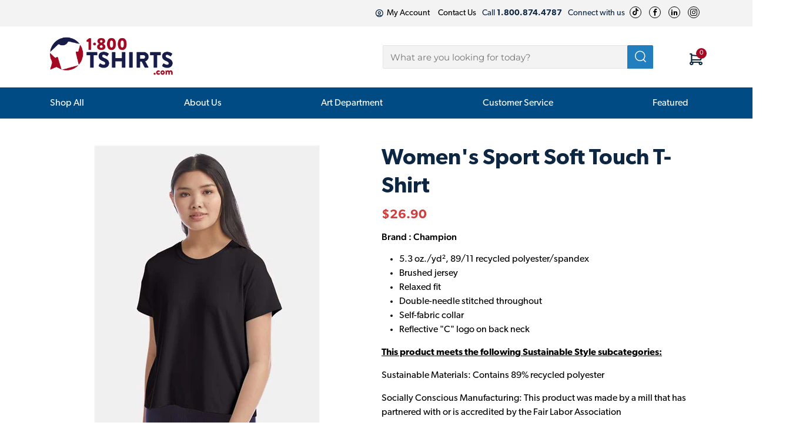

--- FILE ---
content_type: text/html; charset=utf-8
request_url: https://www.1800tshirts.com/products/womens-sport-soft-touch-t-shirt
body_size: 74558
content:
<!doctype html>
<!--[if IE 8]> <html class="no-js lt-ie9" lang="en"> <![endif]-->
<!--[if IE 9 ]> <html class="ie9 no-js" lang="en"> <![endif]-->
<!-- [if (gt IE 9)|!(IE)]><! -->
<html class="no-js" lang="en">
  <!-- <![endif] -->
  <head>
    <link rel="stylesheet" href="https://size-charts-relentless.herokuapp.com/css/size-charts-relentless.css" />
<script>
var sizeChartsRelentless = window.sizeChartsRelentless || {};
sizeChartsRelentless.product = {"id":9083229929631,"title":"Women's Sport Soft Touch T-Shirt","handle":"womens-sport-soft-touch-t-shirt","description":"\u003cul\u003e\n\u003cli\u003e5.3 oz.\/yd², 89\/11 recycled polyester\/spandex\u003c\/li\u003e\n\u003cli\u003eBrushed jersey\u003c\/li\u003e\n\u003cli\u003eRelaxed fit\u003c\/li\u003e\n\u003cli\u003eDouble-needle stitched throughout\u003c\/li\u003e\n\u003cli\u003eSelf-fabric collar\u003c\/li\u003e\n\u003cli\u003eReflective \"C\" logo on back neck\u003c\/li\u003e\n\u003c\/ul\u003e\u003cp\u003e\u003cspan style=\"text-decoration: underline;\"\u003e\u003cstrong\u003eThis product meets the following Sustainable Style subcategories:\u003c\/strong\u003e\u003c\/span\u003e\u003c\/p\u003e\u003cp\u003eSustainable Materials: Contains 89% recycled polyester\u003c\/p\u003e\u003cp\u003eSocially Conscious Manufacturing: This product was made by a mill that has partnered with or is accredited by the Fair Labor Association\u003c\/p\u003e\u003cp\u003e\u003cbr\u003e\u003c\/p\u003e","published_at":"2024-01-09T20:32:53-06:00","created_at":"2023-10-31T13:21:49-05:00","vendor":"Champion","type":"","tags":["base_cat_T-Shirts - Premium","brand_Champion","category_names_2023 Fall Style Guide","category_names_2023 Summer Style Guide","category_names_2024 Summer Style Guide","category_names_5-5.9 oz","category_names_Activewear","category_names_Be Your Own Champion","category_names_Company Culture","category_names_Company Store Style Guide","category_names_Company Store Tops","category_names_Company Store Tops Active","category_names_Crewneck","category_names_Cropped","category_names_Crops and Tanks","category_names_Eco-Friendly","category_names_Festival Favorites","category_names_Fitness and Wellness","category_names_FSG - Back to School Essentials","category_names_FSG Bookstores","category_names_Polyester","category_names_Premium Fashion","category_names_Recycled","category_names_Relaxed","category_names_Retail Brands","category_names_Short Sleeves","category_names_Socially Conscious Manufacturing","category_names_Spandex","category_names_Summer Style Guide 2024 - Chasing the Sun","category_names_Summer Style Guide 2024 - Fitness \u0026 Wellness","category_names_Sustainable Materials","category_names_Sustainable Styles","category_names_T-Shirts","category_names_Tagless","category_names_Tops","category_names_Visible Logos","category_names_Womens","Champion"],"price":2690,"price_min":2690,"price_max":3236,"available":false,"price_varies":true,"compare_at_price":null,"compare_at_price_min":0,"compare_at_price_max":0,"compare_at_price_varies":false,"variants":[{"id":44622113702047,"title":"Black \/ S","option1":"Black","option2":"S","option3":null,"sku":"B03484503","requires_shipping":true,"taxable":true,"featured_image":{"id":43649242529951,"product_id":9083229929631,"position":2,"created_at":"2024-10-16T00:18:15-05:00","updated_at":"2024-10-16T00:18:15-05:00","alt":null,"width":500,"height":625,"src":"\/\/www.1800tshirts.com\/cdn\/shop\/files\/105180_omf_fm.jpg?v=1729055895","variant_ids":[44622113702047,44622113800351,44622113898655,44622113996959,44622114095263]},"available":false,"name":"Women's Sport Soft Touch T-Shirt - Black \/ S","public_title":"Black \/ S","options":["Black","S"],"price":2690,"weight":163,"compare_at_price":null,"inventory_management":"shopify","barcode":"00196062669955","featured_media":{"alt":null,"id":35220132659359,"position":2,"preview_image":{"aspect_ratio":0.8,"height":625,"width":500,"src":"\/\/www.1800tshirts.com\/cdn\/shop\/files\/105180_omf_fm.jpg?v=1729055895"}},"requires_selling_plan":false,"selling_plan_allocations":[],"quantity_rule":{"min":1,"max":null,"increment":1}},{"id":44622113800351,"title":"Black \/ M","option1":"Black","option2":"M","option3":null,"sku":"B03484504","requires_shipping":true,"taxable":true,"featured_image":{"id":43649242529951,"product_id":9083229929631,"position":2,"created_at":"2024-10-16T00:18:15-05:00","updated_at":"2024-10-16T00:18:15-05:00","alt":null,"width":500,"height":625,"src":"\/\/www.1800tshirts.com\/cdn\/shop\/files\/105180_omf_fm.jpg?v=1729055895","variant_ids":[44622113702047,44622113800351,44622113898655,44622113996959,44622114095263]},"available":false,"name":"Women's Sport Soft Touch T-Shirt - Black \/ M","public_title":"Black \/ M","options":["Black","M"],"price":2690,"weight":170,"compare_at_price":null,"inventory_management":"shopify","barcode":"00196062669962","featured_media":{"alt":null,"id":35220132659359,"position":2,"preview_image":{"aspect_ratio":0.8,"height":625,"width":500,"src":"\/\/www.1800tshirts.com\/cdn\/shop\/files\/105180_omf_fm.jpg?v=1729055895"}},"requires_selling_plan":false,"selling_plan_allocations":[],"quantity_rule":{"min":1,"max":null,"increment":1}},{"id":44622113898655,"title":"Black \/ L","option1":"Black","option2":"L","option3":null,"sku":"B03484505","requires_shipping":true,"taxable":true,"featured_image":{"id":43649242529951,"product_id":9083229929631,"position":2,"created_at":"2024-10-16T00:18:15-05:00","updated_at":"2024-10-16T00:18:15-05:00","alt":null,"width":500,"height":625,"src":"\/\/www.1800tshirts.com\/cdn\/shop\/files\/105180_omf_fm.jpg?v=1729055895","variant_ids":[44622113702047,44622113800351,44622113898655,44622113996959,44622114095263]},"available":false,"name":"Women's Sport Soft Touch T-Shirt - Black \/ L","public_title":"Black \/ L","options":["Black","L"],"price":2690,"weight":155,"compare_at_price":null,"inventory_management":"shopify","barcode":"00196062669979","featured_media":{"alt":null,"id":35220132659359,"position":2,"preview_image":{"aspect_ratio":0.8,"height":625,"width":500,"src":"\/\/www.1800tshirts.com\/cdn\/shop\/files\/105180_omf_fm.jpg?v=1729055895"}},"requires_selling_plan":false,"selling_plan_allocations":[],"quantity_rule":{"min":1,"max":null,"increment":1}},{"id":44622113996959,"title":"Black \/ XL","option1":"Black","option2":"XL","option3":null,"sku":"B03484506","requires_shipping":true,"taxable":true,"featured_image":{"id":43649242529951,"product_id":9083229929631,"position":2,"created_at":"2024-10-16T00:18:15-05:00","updated_at":"2024-10-16T00:18:15-05:00","alt":null,"width":500,"height":625,"src":"\/\/www.1800tshirts.com\/cdn\/shop\/files\/105180_omf_fm.jpg?v=1729055895","variant_ids":[44622113702047,44622113800351,44622113898655,44622113996959,44622114095263]},"available":false,"name":"Women's Sport Soft Touch T-Shirt - Black \/ XL","public_title":"Black \/ XL","options":["Black","XL"],"price":2690,"weight":170,"compare_at_price":null,"inventory_management":"shopify","barcode":"00196062669986","featured_media":{"alt":null,"id":35220132659359,"position":2,"preview_image":{"aspect_ratio":0.8,"height":625,"width":500,"src":"\/\/www.1800tshirts.com\/cdn\/shop\/files\/105180_omf_fm.jpg?v=1729055895"}},"requires_selling_plan":false,"selling_plan_allocations":[],"quantity_rule":{"min":1,"max":null,"increment":1}},{"id":44622114095263,"title":"Black \/ 2XL","option1":"Black","option2":"2XL","option3":null,"sku":"B03484507","requires_shipping":true,"taxable":true,"featured_image":{"id":43649242529951,"product_id":9083229929631,"position":2,"created_at":"2024-10-16T00:18:15-05:00","updated_at":"2024-10-16T00:18:15-05:00","alt":null,"width":500,"height":625,"src":"\/\/www.1800tshirts.com\/cdn\/shop\/files\/105180_omf_fm.jpg?v=1729055895","variant_ids":[44622113702047,44622113800351,44622113898655,44622113996959,44622114095263]},"available":false,"name":"Women's Sport Soft Touch T-Shirt - Black \/ 2XL","public_title":"Black \/ 2XL","options":["Black","2XL"],"price":3236,"weight":181,"compare_at_price":null,"inventory_management":"shopify","barcode":"00196062669993","featured_media":{"alt":null,"id":35220132659359,"position":2,"preview_image":{"aspect_ratio":0.8,"height":625,"width":500,"src":"\/\/www.1800tshirts.com\/cdn\/shop\/files\/105180_omf_fm.jpg?v=1729055895"}},"requires_selling_plan":false,"selling_plan_allocations":[],"quantity_rule":{"min":1,"max":null,"increment":1}},{"id":44622114160799,"title":"Collage Blue \/ S","option1":"Collage Blue","option2":"S","option3":null,"sku":"B03484003","requires_shipping":true,"taxable":true,"featured_image":{"id":43649242562719,"product_id":9083229929631,"position":3,"created_at":"2024-10-16T00:18:15-05:00","updated_at":"2024-10-16T00:18:15-05:00","alt":null,"width":500,"height":625,"src":"\/\/www.1800tshirts.com\/cdn\/shop\/files\/105181_omf_fm.jpg?v=1729055895","variant_ids":[44622114160799,44622114226335,44622114324639,44622114390175,44622114455711]},"available":false,"name":"Women's Sport Soft Touch T-Shirt - Collage Blue \/ S","public_title":"Collage Blue \/ S","options":["Collage Blue","S"],"price":2690,"weight":163,"compare_at_price":null,"inventory_management":"shopify","barcode":"00196062670104","featured_media":{"alt":null,"id":35220132692127,"position":3,"preview_image":{"aspect_ratio":0.8,"height":625,"width":500,"src":"\/\/www.1800tshirts.com\/cdn\/shop\/files\/105181_omf_fm.jpg?v=1729055895"}},"requires_selling_plan":false,"selling_plan_allocations":[],"quantity_rule":{"min":1,"max":null,"increment":1}},{"id":44622114226335,"title":"Collage Blue \/ M","option1":"Collage Blue","option2":"M","option3":null,"sku":"B03484004","requires_shipping":true,"taxable":true,"featured_image":{"id":43649242562719,"product_id":9083229929631,"position":3,"created_at":"2024-10-16T00:18:15-05:00","updated_at":"2024-10-16T00:18:15-05:00","alt":null,"width":500,"height":625,"src":"\/\/www.1800tshirts.com\/cdn\/shop\/files\/105181_omf_fm.jpg?v=1729055895","variant_ids":[44622114160799,44622114226335,44622114324639,44622114390175,44622114455711]},"available":false,"name":"Women's Sport Soft Touch T-Shirt - Collage Blue \/ M","public_title":"Collage Blue \/ M","options":["Collage Blue","M"],"price":2690,"weight":170,"compare_at_price":null,"inventory_management":"shopify","barcode":"00196062670111","featured_media":{"alt":null,"id":35220132692127,"position":3,"preview_image":{"aspect_ratio":0.8,"height":625,"width":500,"src":"\/\/www.1800tshirts.com\/cdn\/shop\/files\/105181_omf_fm.jpg?v=1729055895"}},"requires_selling_plan":false,"selling_plan_allocations":[],"quantity_rule":{"min":1,"max":null,"increment":1}},{"id":44622114324639,"title":"Collage Blue \/ L","option1":"Collage Blue","option2":"L","option3":null,"sku":"B03484005","requires_shipping":true,"taxable":true,"featured_image":{"id":43649242562719,"product_id":9083229929631,"position":3,"created_at":"2024-10-16T00:18:15-05:00","updated_at":"2024-10-16T00:18:15-05:00","alt":null,"width":500,"height":625,"src":"\/\/www.1800tshirts.com\/cdn\/shop\/files\/105181_omf_fm.jpg?v=1729055895","variant_ids":[44622114160799,44622114226335,44622114324639,44622114390175,44622114455711]},"available":false,"name":"Women's Sport Soft Touch T-Shirt - Collage Blue \/ L","public_title":"Collage Blue \/ L","options":["Collage Blue","L"],"price":2690,"weight":155,"compare_at_price":null,"inventory_management":"shopify","barcode":"00196062670128","featured_media":{"alt":null,"id":35220132692127,"position":3,"preview_image":{"aspect_ratio":0.8,"height":625,"width":500,"src":"\/\/www.1800tshirts.com\/cdn\/shop\/files\/105181_omf_fm.jpg?v=1729055895"}},"requires_selling_plan":false,"selling_plan_allocations":[],"quantity_rule":{"min":1,"max":null,"increment":1}},{"id":44622114390175,"title":"Collage Blue \/ XL","option1":"Collage Blue","option2":"XL","option3":null,"sku":"B03484006","requires_shipping":true,"taxable":true,"featured_image":{"id":43649242562719,"product_id":9083229929631,"position":3,"created_at":"2024-10-16T00:18:15-05:00","updated_at":"2024-10-16T00:18:15-05:00","alt":null,"width":500,"height":625,"src":"\/\/www.1800tshirts.com\/cdn\/shop\/files\/105181_omf_fm.jpg?v=1729055895","variant_ids":[44622114160799,44622114226335,44622114324639,44622114390175,44622114455711]},"available":false,"name":"Women's Sport Soft Touch T-Shirt - Collage Blue \/ XL","public_title":"Collage Blue \/ XL","options":["Collage Blue","XL"],"price":2690,"weight":170,"compare_at_price":null,"inventory_management":"shopify","barcode":"00196062670135","featured_media":{"alt":null,"id":35220132692127,"position":3,"preview_image":{"aspect_ratio":0.8,"height":625,"width":500,"src":"\/\/www.1800tshirts.com\/cdn\/shop\/files\/105181_omf_fm.jpg?v=1729055895"}},"requires_selling_plan":false,"selling_plan_allocations":[],"quantity_rule":{"min":1,"max":null,"increment":1}},{"id":44622114455711,"title":"Collage Blue \/ 2XL","option1":"Collage Blue","option2":"2XL","option3":null,"sku":"B03484007","requires_shipping":true,"taxable":true,"featured_image":{"id":43649242562719,"product_id":9083229929631,"position":3,"created_at":"2024-10-16T00:18:15-05:00","updated_at":"2024-10-16T00:18:15-05:00","alt":null,"width":500,"height":625,"src":"\/\/www.1800tshirts.com\/cdn\/shop\/files\/105181_omf_fm.jpg?v=1729055895","variant_ids":[44622114160799,44622114226335,44622114324639,44622114390175,44622114455711]},"available":false,"name":"Women's Sport Soft Touch T-Shirt - Collage Blue \/ 2XL","public_title":"Collage Blue \/ 2XL","options":["Collage Blue","2XL"],"price":3236,"weight":181,"compare_at_price":null,"inventory_management":"shopify","barcode":"00196062670142","featured_media":{"alt":null,"id":35220132692127,"position":3,"preview_image":{"aspect_ratio":0.8,"height":625,"width":500,"src":"\/\/www.1800tshirts.com\/cdn\/shop\/files\/105181_omf_fm.jpg?v=1729055895"}},"requires_selling_plan":false,"selling_plan_allocations":[],"quantity_rule":{"min":1,"max":null,"increment":1}},{"id":44622114521247,"title":"Ebony Heather \/ S","option1":"Ebony Heather","option2":"S","option3":null,"sku":"B03484103","requires_shipping":true,"taxable":true,"featured_image":{"id":43649242595487,"product_id":9083229929631,"position":4,"created_at":"2024-10-16T00:18:15-05:00","updated_at":"2024-10-16T00:18:15-05:00","alt":null,"width":500,"height":625,"src":"\/\/www.1800tshirts.com\/cdn\/shop\/files\/105182_omf_fm.jpg?v=1729055895","variant_ids":[44622114521247,44622114586783,44622114652319,44622114717855,44622114783391]},"available":false,"name":"Women's Sport Soft Touch T-Shirt - Ebony Heather \/ S","public_title":"Ebony Heather \/ S","options":["Ebony Heather","S"],"price":2690,"weight":163,"compare_at_price":null,"inventory_management":"shopify","barcode":"00196062670050","featured_media":{"alt":null,"id":35220132724895,"position":4,"preview_image":{"aspect_ratio":0.8,"height":625,"width":500,"src":"\/\/www.1800tshirts.com\/cdn\/shop\/files\/105182_omf_fm.jpg?v=1729055895"}},"requires_selling_plan":false,"selling_plan_allocations":[],"quantity_rule":{"min":1,"max":null,"increment":1}},{"id":44622114586783,"title":"Ebony Heather \/ M","option1":"Ebony Heather","option2":"M","option3":null,"sku":"B03484104","requires_shipping":true,"taxable":true,"featured_image":{"id":43649242595487,"product_id":9083229929631,"position":4,"created_at":"2024-10-16T00:18:15-05:00","updated_at":"2024-10-16T00:18:15-05:00","alt":null,"width":500,"height":625,"src":"\/\/www.1800tshirts.com\/cdn\/shop\/files\/105182_omf_fm.jpg?v=1729055895","variant_ids":[44622114521247,44622114586783,44622114652319,44622114717855,44622114783391]},"available":false,"name":"Women's Sport Soft Touch T-Shirt - Ebony Heather \/ M","public_title":"Ebony Heather \/ M","options":["Ebony Heather","M"],"price":2690,"weight":170,"compare_at_price":null,"inventory_management":"shopify","barcode":"00196062670067","featured_media":{"alt":null,"id":35220132724895,"position":4,"preview_image":{"aspect_ratio":0.8,"height":625,"width":500,"src":"\/\/www.1800tshirts.com\/cdn\/shop\/files\/105182_omf_fm.jpg?v=1729055895"}},"requires_selling_plan":false,"selling_plan_allocations":[],"quantity_rule":{"min":1,"max":null,"increment":1}},{"id":44622114652319,"title":"Ebony Heather \/ L","option1":"Ebony Heather","option2":"L","option3":null,"sku":"B03484105","requires_shipping":true,"taxable":true,"featured_image":{"id":43649242595487,"product_id":9083229929631,"position":4,"created_at":"2024-10-16T00:18:15-05:00","updated_at":"2024-10-16T00:18:15-05:00","alt":null,"width":500,"height":625,"src":"\/\/www.1800tshirts.com\/cdn\/shop\/files\/105182_omf_fm.jpg?v=1729055895","variant_ids":[44622114521247,44622114586783,44622114652319,44622114717855,44622114783391]},"available":false,"name":"Women's Sport Soft Touch T-Shirt - Ebony Heather \/ L","public_title":"Ebony Heather \/ L","options":["Ebony Heather","L"],"price":2690,"weight":155,"compare_at_price":null,"inventory_management":"shopify","barcode":"00196062670074","featured_media":{"alt":null,"id":35220132724895,"position":4,"preview_image":{"aspect_ratio":0.8,"height":625,"width":500,"src":"\/\/www.1800tshirts.com\/cdn\/shop\/files\/105182_omf_fm.jpg?v=1729055895"}},"requires_selling_plan":false,"selling_plan_allocations":[],"quantity_rule":{"min":1,"max":null,"increment":1}},{"id":44622114717855,"title":"Ebony Heather \/ XL","option1":"Ebony Heather","option2":"XL","option3":null,"sku":"B03484106","requires_shipping":true,"taxable":true,"featured_image":{"id":43649242595487,"product_id":9083229929631,"position":4,"created_at":"2024-10-16T00:18:15-05:00","updated_at":"2024-10-16T00:18:15-05:00","alt":null,"width":500,"height":625,"src":"\/\/www.1800tshirts.com\/cdn\/shop\/files\/105182_omf_fm.jpg?v=1729055895","variant_ids":[44622114521247,44622114586783,44622114652319,44622114717855,44622114783391]},"available":false,"name":"Women's Sport Soft Touch T-Shirt - Ebony Heather \/ XL","public_title":"Ebony Heather \/ XL","options":["Ebony Heather","XL"],"price":2690,"weight":170,"compare_at_price":null,"inventory_management":"shopify","barcode":"00196062670081","featured_media":{"alt":null,"id":35220132724895,"position":4,"preview_image":{"aspect_ratio":0.8,"height":625,"width":500,"src":"\/\/www.1800tshirts.com\/cdn\/shop\/files\/105182_omf_fm.jpg?v=1729055895"}},"requires_selling_plan":false,"selling_plan_allocations":[],"quantity_rule":{"min":1,"max":null,"increment":1}},{"id":44622114783391,"title":"Ebony Heather \/ 2XL","option1":"Ebony Heather","option2":"2XL","option3":null,"sku":"B03484107","requires_shipping":true,"taxable":true,"featured_image":{"id":43649242595487,"product_id":9083229929631,"position":4,"created_at":"2024-10-16T00:18:15-05:00","updated_at":"2024-10-16T00:18:15-05:00","alt":null,"width":500,"height":625,"src":"\/\/www.1800tshirts.com\/cdn\/shop\/files\/105182_omf_fm.jpg?v=1729055895","variant_ids":[44622114521247,44622114586783,44622114652319,44622114717855,44622114783391]},"available":false,"name":"Women's Sport Soft Touch T-Shirt - Ebony Heather \/ 2XL","public_title":"Ebony Heather \/ 2XL","options":["Ebony Heather","2XL"],"price":3236,"weight":181,"compare_at_price":null,"inventory_management":"shopify","barcode":"00196062670098","featured_media":{"alt":null,"id":35220132724895,"position":4,"preview_image":{"aspect_ratio":0.8,"height":625,"width":500,"src":"\/\/www.1800tshirts.com\/cdn\/shop\/files\/105182_omf_fm.jpg?v=1729055895"}},"requires_selling_plan":false,"selling_plan_allocations":[],"quantity_rule":{"min":1,"max":null,"increment":1}},{"id":44622114881695,"title":"White \/ S","option1":"White","option2":"S","option3":null,"sku":"B03484113","requires_shipping":true,"taxable":true,"featured_image":{"id":43649242628255,"product_id":9083229929631,"position":5,"created_at":"2024-10-16T00:18:15-05:00","updated_at":"2024-10-16T00:18:15-05:00","alt":null,"width":500,"height":625,"src":"\/\/www.1800tshirts.com\/cdn\/shop\/files\/105183_omf_fm.jpg?v=1729055895","variant_ids":[44622114881695,44622114947231,44622115012767,44622115078303,44622115176607]},"available":false,"name":"Women's Sport Soft Touch T-Shirt - White \/ S","public_title":"White \/ S","options":["White","S"],"price":2690,"weight":163,"compare_at_price":null,"inventory_management":"shopify","barcode":"00196062670005","featured_media":{"alt":null,"id":35220132757663,"position":5,"preview_image":{"aspect_ratio":0.8,"height":625,"width":500,"src":"\/\/www.1800tshirts.com\/cdn\/shop\/files\/105183_omf_fm.jpg?v=1729055895"}},"requires_selling_plan":false,"selling_plan_allocations":[],"quantity_rule":{"min":1,"max":null,"increment":1}},{"id":44622114947231,"title":"White \/ M","option1":"White","option2":"M","option3":null,"sku":"B03484114","requires_shipping":true,"taxable":true,"featured_image":{"id":43649242628255,"product_id":9083229929631,"position":5,"created_at":"2024-10-16T00:18:15-05:00","updated_at":"2024-10-16T00:18:15-05:00","alt":null,"width":500,"height":625,"src":"\/\/www.1800tshirts.com\/cdn\/shop\/files\/105183_omf_fm.jpg?v=1729055895","variant_ids":[44622114881695,44622114947231,44622115012767,44622115078303,44622115176607]},"available":false,"name":"Women's Sport Soft Touch T-Shirt - White \/ M","public_title":"White \/ M","options":["White","M"],"price":2690,"weight":170,"compare_at_price":null,"inventory_management":"shopify","barcode":"00196062670012","featured_media":{"alt":null,"id":35220132757663,"position":5,"preview_image":{"aspect_ratio":0.8,"height":625,"width":500,"src":"\/\/www.1800tshirts.com\/cdn\/shop\/files\/105183_omf_fm.jpg?v=1729055895"}},"requires_selling_plan":false,"selling_plan_allocations":[],"quantity_rule":{"min":1,"max":null,"increment":1}},{"id":44622115012767,"title":"White \/ L","option1":"White","option2":"L","option3":null,"sku":"B03484115","requires_shipping":true,"taxable":true,"featured_image":{"id":43649242628255,"product_id":9083229929631,"position":5,"created_at":"2024-10-16T00:18:15-05:00","updated_at":"2024-10-16T00:18:15-05:00","alt":null,"width":500,"height":625,"src":"\/\/www.1800tshirts.com\/cdn\/shop\/files\/105183_omf_fm.jpg?v=1729055895","variant_ids":[44622114881695,44622114947231,44622115012767,44622115078303,44622115176607]},"available":false,"name":"Women's Sport Soft Touch T-Shirt - White \/ L","public_title":"White \/ L","options":["White","L"],"price":2690,"weight":155,"compare_at_price":null,"inventory_management":"shopify","barcode":"00196062670029","featured_media":{"alt":null,"id":35220132757663,"position":5,"preview_image":{"aspect_ratio":0.8,"height":625,"width":500,"src":"\/\/www.1800tshirts.com\/cdn\/shop\/files\/105183_omf_fm.jpg?v=1729055895"}},"requires_selling_plan":false,"selling_plan_allocations":[],"quantity_rule":{"min":1,"max":null,"increment":1}},{"id":44622115078303,"title":"White \/ XL","option1":"White","option2":"XL","option3":null,"sku":"B03484116","requires_shipping":true,"taxable":true,"featured_image":{"id":43649242628255,"product_id":9083229929631,"position":5,"created_at":"2024-10-16T00:18:15-05:00","updated_at":"2024-10-16T00:18:15-05:00","alt":null,"width":500,"height":625,"src":"\/\/www.1800tshirts.com\/cdn\/shop\/files\/105183_omf_fm.jpg?v=1729055895","variant_ids":[44622114881695,44622114947231,44622115012767,44622115078303,44622115176607]},"available":false,"name":"Women's Sport Soft Touch T-Shirt - White \/ XL","public_title":"White \/ XL","options":["White","XL"],"price":2690,"weight":170,"compare_at_price":null,"inventory_management":"shopify","barcode":"00196062670036","featured_media":{"alt":null,"id":35220132757663,"position":5,"preview_image":{"aspect_ratio":0.8,"height":625,"width":500,"src":"\/\/www.1800tshirts.com\/cdn\/shop\/files\/105183_omf_fm.jpg?v=1729055895"}},"requires_selling_plan":false,"selling_plan_allocations":[],"quantity_rule":{"min":1,"max":null,"increment":1}},{"id":44622115176607,"title":"White \/ 2XL","option1":"White","option2":"2XL","option3":null,"sku":"B03484117","requires_shipping":true,"taxable":true,"featured_image":{"id":43649242628255,"product_id":9083229929631,"position":5,"created_at":"2024-10-16T00:18:15-05:00","updated_at":"2024-10-16T00:18:15-05:00","alt":null,"width":500,"height":625,"src":"\/\/www.1800tshirts.com\/cdn\/shop\/files\/105183_omf_fm.jpg?v=1729055895","variant_ids":[44622114881695,44622114947231,44622115012767,44622115078303,44622115176607]},"available":false,"name":"Women's Sport Soft Touch T-Shirt - White \/ 2XL","public_title":"White \/ 2XL","options":["White","2XL"],"price":3236,"weight":181,"compare_at_price":null,"inventory_management":"shopify","barcode":"00196062670043","featured_media":{"alt":null,"id":35220132757663,"position":5,"preview_image":{"aspect_ratio":0.8,"height":625,"width":500,"src":"\/\/www.1800tshirts.com\/cdn\/shop\/files\/105183_omf_fm.jpg?v=1729055895"}},"requires_selling_plan":false,"selling_plan_allocations":[],"quantity_rule":{"min":1,"max":null,"increment":1}}],"images":["\/\/www.1800tshirts.com\/cdn\/shop\/files\/11273_fm.jpg?v=1729055895","\/\/www.1800tshirts.com\/cdn\/shop\/files\/105180_omf_fm.jpg?v=1729055895","\/\/www.1800tshirts.com\/cdn\/shop\/files\/105181_omf_fm.jpg?v=1729055895","\/\/www.1800tshirts.com\/cdn\/shop\/files\/105182_omf_fm.jpg?v=1729055895","\/\/www.1800tshirts.com\/cdn\/shop\/files\/105183_omf_fm.jpg?v=1729055895","\/\/www.1800tshirts.com\/cdn\/shop\/files\/11273_fm_e05faa6e-7d39-45c8-a34a-bbbef236ec05.jpg?v=1729220632","\/\/www.1800tshirts.com\/cdn\/shop\/files\/105180_omf_fm_c2a45374-a484-4330-86eb-4c2940657631.jpg?v=1729220632","\/\/www.1800tshirts.com\/cdn\/shop\/files\/105181_omf_fm_a2e7ca61-b5f1-4a8c-94e2-8607f026d3d7.jpg?v=1729220632","\/\/www.1800tshirts.com\/cdn\/shop\/files\/105182_omf_fm_1c967772-97c7-472b-af4e-1616881e17ac.jpg?v=1729220632","\/\/www.1800tshirts.com\/cdn\/shop\/files\/105183_omf_fm_7da75ab4-356d-4273-bcae-356edabc0a35.jpg?v=1729220632","\/\/www.1800tshirts.com\/cdn\/shop\/files\/11273_fm_dbb04c18-fa2a-49d6-bbb3-0c26dd4f58d1.jpg?v=1729306891","\/\/www.1800tshirts.com\/cdn\/shop\/files\/105180_omf_fm_54efd061-321d-4ef8-b797-10ac5723756d.jpg?v=1729306891","\/\/www.1800tshirts.com\/cdn\/shop\/files\/105181_omf_fm_ead5d079-7d17-4659-a70a-319215cd18e1.jpg?v=1729306891","\/\/www.1800tshirts.com\/cdn\/shop\/files\/105182_omf_fm_cc84165a-5acf-436a-b5c4-17917d3fa939.jpg?v=1729306891","\/\/www.1800tshirts.com\/cdn\/shop\/files\/105183_omf_fm_9c2026e4-6c36-4f59-a25d-a3063975def9.jpg?v=1729306891","\/\/www.1800tshirts.com\/cdn\/shop\/files\/11273_fm_ba0dc785-81d9-426c-9d83-24ff82304c76.jpg?v=1729393226","\/\/www.1800tshirts.com\/cdn\/shop\/files\/105180_omf_fm_aa449121-a6ee-4f0c-ba32-55310e007baf.jpg?v=1729393227","\/\/www.1800tshirts.com\/cdn\/shop\/files\/105181_omf_fm_90a67fd3-8d80-4bf3-abef-a759ba7514c5.jpg?v=1729393226","\/\/www.1800tshirts.com\/cdn\/shop\/files\/105182_omf_fm_9ea36582-3e87-4a4a-9193-4ccec2c70771.jpg?v=1729393227","\/\/www.1800tshirts.com\/cdn\/shop\/files\/105183_omf_fm_03ac2099-368d-46a3-8734-fd7a260a1e61.jpg?v=1729393227","\/\/www.1800tshirts.com\/cdn\/shop\/files\/11273_fm_66e6ac10-54c7-48aa-b884-42c89293863b.jpg?v=1729479708","\/\/www.1800tshirts.com\/cdn\/shop\/files\/105180_omf_fm_cfdd3cdb-658a-4ab8-8bf3-27a3f51880d4.jpg?v=1729479708","\/\/www.1800tshirts.com\/cdn\/shop\/files\/105181_omf_fm_12ed4280-ce4a-40af-ac9c-b688bb806b32.jpg?v=1729479708","\/\/www.1800tshirts.com\/cdn\/shop\/files\/105182_omf_fm_231b9d0c-2693-4ed0-8b45-6afe1b500cc8.jpg?v=1729479708","\/\/www.1800tshirts.com\/cdn\/shop\/files\/105183_omf_fm_a3e4d63e-9483-4bb0-8b88-6a29b1492a6e.jpg?v=1729479708","\/\/www.1800tshirts.com\/cdn\/shop\/files\/11273_fm_2b9fe027-87a3-4fc6-9be8-3ab836c17ada.jpg?v=1729566556","\/\/www.1800tshirts.com\/cdn\/shop\/files\/105180_omf_fm_a20b0483-9bae-4bff-b53e-230a0a2814e2.jpg?v=1729566555","\/\/www.1800tshirts.com\/cdn\/shop\/files\/105181_omf_fm_88c7bf9b-80d0-4a2a-9548-7df07ff401f1.jpg?v=1729566556","\/\/www.1800tshirts.com\/cdn\/shop\/files\/105182_omf_fm_867672f7-1d35-4954-be31-f1bba1b3286b.jpg?v=1729566556","\/\/www.1800tshirts.com\/cdn\/shop\/files\/105183_omf_fm_5d508d6b-91aa-44df-aef0-cf4cb78b9437.jpg?v=1729566556","\/\/www.1800tshirts.com\/cdn\/shop\/files\/11273_fm_3f31cfc4-3b2b-45d1-a28c-a4befec01b0d.jpg?v=1729652803","\/\/www.1800tshirts.com\/cdn\/shop\/files\/105180_omf_fm_b6fc139f-f298-4642-af49-284e5073335a.jpg?v=1729652803","\/\/www.1800tshirts.com\/cdn\/shop\/files\/105181_omf_fm_15b5282f-d470-42e4-973e-5791f5e697ab.jpg?v=1729652803","\/\/www.1800tshirts.com\/cdn\/shop\/files\/105182_omf_fm_dd8befcc-33bf-4726-af7e-39f43564514d.jpg?v=1729652803","\/\/www.1800tshirts.com\/cdn\/shop\/files\/105183_omf_fm_ae14f5de-05d8-4eaf-a772-a2f07233efc7.jpg?v=1729652803","\/\/www.1800tshirts.com\/cdn\/shop\/files\/11273_fm_39d2e30f-0dc5-4c62-9877-d1f5f20e93e3.jpg?v=1729739183","\/\/www.1800tshirts.com\/cdn\/shop\/files\/105180_omf_fm_95c44215-5ba6-4765-b22d-937b8c10086f.jpg?v=1729739183","\/\/www.1800tshirts.com\/cdn\/shop\/files\/105181_omf_fm_34f11436-0f28-45cb-9763-ce59659897d5.jpg?v=1729739183","\/\/www.1800tshirts.com\/cdn\/shop\/files\/105182_omf_fm_7f0386e5-d914-4a01-9abd-4526d02d956d.jpg?v=1729739183","\/\/www.1800tshirts.com\/cdn\/shop\/files\/105183_omf_fm_ce9b78c6-72db-4045-8b7f-9862ac30f7e7.jpg?v=1729739183","\/\/www.1800tshirts.com\/cdn\/shop\/files\/11273_fm_786506f4-a315-4684-b687-df6c386e0979.jpg?v=1729825816","\/\/www.1800tshirts.com\/cdn\/shop\/files\/105180_omf_fm_ac3817b3-2792-4329-9543-64757bce9859.jpg?v=1729825816","\/\/www.1800tshirts.com\/cdn\/shop\/files\/105181_omf_fm_b0555b75-514f-4d33-99ad-c4629122e72c.jpg?v=1729825816","\/\/www.1800tshirts.com\/cdn\/shop\/files\/105182_omf_fm_e2cf09a5-eaea-48bb-9c46-73399fa812d9.jpg?v=1729825816","\/\/www.1800tshirts.com\/cdn\/shop\/files\/105183_omf_fm_757f483d-c2af-4576-b69c-8a2b88dacee5.jpg?v=1729825816","\/\/www.1800tshirts.com\/cdn\/shop\/files\/11273_fm_d5dd1e73-e171-4c6e-ba3b-3b7f04b2951d.jpg?v=1729912118","\/\/www.1800tshirts.com\/cdn\/shop\/files\/105180_omf_fm_115e99f3-d596-4066-8f3e-f9839424a8a8.jpg?v=1729912118","\/\/www.1800tshirts.com\/cdn\/shop\/files\/105181_omf_fm_30ac0133-984e-46d3-b0bc-f29e6fb8b379.jpg?v=1729912118","\/\/www.1800tshirts.com\/cdn\/shop\/files\/105182_omf_fm_0e39f05e-3176-47f1-bbb9-b9f045473285.jpg?v=1729912118","\/\/www.1800tshirts.com\/cdn\/shop\/files\/105183_omf_fm_b7446926-7f0b-4420-8c1f-d72de4664a5c.jpg?v=1729912118","\/\/www.1800tshirts.com\/cdn\/shop\/files\/11273_fm_5ee0d3cd-3d8d-4c92-956e-ceb81c749c60.jpg?v=1729998548","\/\/www.1800tshirts.com\/cdn\/shop\/files\/105180_omf_fm_34c63593-7164-4f94-926f-2ba75e26046d.jpg?v=1729998549","\/\/www.1800tshirts.com\/cdn\/shop\/files\/105181_omf_fm_d99cd81d-582e-4e6f-a8bd-154af54e5058.jpg?v=1729998548","\/\/www.1800tshirts.com\/cdn\/shop\/files\/105182_omf_fm_752b32f3-30a6-4fb0-a6e3-5cc4db5ab8b2.jpg?v=1729998548","\/\/www.1800tshirts.com\/cdn\/shop\/files\/105183_omf_fm_48364463-d21e-47fb-8964-7b4916b606e3.jpg?v=1729998548","\/\/www.1800tshirts.com\/cdn\/shop\/files\/11273_fm_0d1ca87f-1189-4c14-812a-4d0cfe63b759.jpg?v=1730084754","\/\/www.1800tshirts.com\/cdn\/shop\/files\/105180_omf_fm_3d84a847-fbb5-4ac8-aad2-af95fcdaa741.jpg?v=1730084754","\/\/www.1800tshirts.com\/cdn\/shop\/files\/105181_omf_fm_a1c4752d-9641-46de-9c4e-9fb68b4babb4.jpg?v=1730084754","\/\/www.1800tshirts.com\/cdn\/shop\/files\/105182_omf_fm_243bb492-11e5-4b7f-aa10-5002f089b91a.jpg?v=1730084754","\/\/www.1800tshirts.com\/cdn\/shop\/files\/105183_omf_fm_27f3c28e-bb27-478d-828b-bb1b20022480.jpg?v=1730084754","\/\/www.1800tshirts.com\/cdn\/shop\/files\/11273_fm_bdd3b912-ca9b-4864-8ff0-c8fa1c4042f8.jpg?v=1730171499","\/\/www.1800tshirts.com\/cdn\/shop\/files\/105180_omf_fm_4f984b8b-cd69-41a5-9629-3d13e9903db5.jpg?v=1730171499","\/\/www.1800tshirts.com\/cdn\/shop\/files\/105181_omf_fm_d7fe19d8-ddbd-4a9e-9f8f-361c9f0072eb.jpg?v=1730171499","\/\/www.1800tshirts.com\/cdn\/shop\/files\/105182_omf_fm_9f631a9d-a112-46fe-b52a-80f17538f6e5.jpg?v=1730171499","\/\/www.1800tshirts.com\/cdn\/shop\/files\/105183_omf_fm_43baaba8-c465-4192-92b6-2017ecda66f7.jpg?v=1730171499","\/\/www.1800tshirts.com\/cdn\/shop\/files\/11273_fm_b612b4e5-9a3b-4002-8149-a27f87f8d56d.jpg?v=1730257663","\/\/www.1800tshirts.com\/cdn\/shop\/files\/105180_omf_fm_3b498571-653c-4c55-94ad-472dfae1ccbb.jpg?v=1730257663","\/\/www.1800tshirts.com\/cdn\/shop\/files\/105181_omf_fm_edf34ff7-8131-468d-8fee-224e09480ce3.jpg?v=1730257663","\/\/www.1800tshirts.com\/cdn\/shop\/files\/105182_omf_fm_0bb07c93-b8ca-49b0-ad9a-e24b0862a88d.jpg?v=1730257663","\/\/www.1800tshirts.com\/cdn\/shop\/files\/105183_omf_fm_17ef50e0-32e5-406c-af6f-4a6f062cd529.jpg?v=1730257663","\/\/www.1800tshirts.com\/cdn\/shop\/files\/11273_fm_a9f0f88f-7579-4ab9-9b69-c229b1d053cd.jpg?v=1730343719","\/\/www.1800tshirts.com\/cdn\/shop\/files\/105180_omf_fm_39bbed00-afe2-43e0-98d7-d37b07d3e690.jpg?v=1730343718","\/\/www.1800tshirts.com\/cdn\/shop\/files\/105181_omf_fm_265a4f69-4f0c-4b05-be28-4cc73930f1e9.jpg?v=1730343718","\/\/www.1800tshirts.com\/cdn\/shop\/files\/105182_omf_fm_482c5643-331b-4a57-a9eb-9f622e85af16.jpg?v=1730343719","\/\/www.1800tshirts.com\/cdn\/shop\/files\/105183_omf_fm_0a27d4c7-84c1-496e-8a8b-ece0a9a38067.jpg?v=1730343719","\/\/www.1800tshirts.com\/cdn\/shop\/files\/11273_fm_52311408-08da-4cf8-9755-c2791d994004.jpg?v=1730430316","\/\/www.1800tshirts.com\/cdn\/shop\/files\/105180_omf_fm_43a436c4-a732-44fe-99d5-e1725872bf3d.jpg?v=1730430316","\/\/www.1800tshirts.com\/cdn\/shop\/files\/105181_omf_fm_706ec002-2f72-4534-83dd-4528be82c422.jpg?v=1730430316","\/\/www.1800tshirts.com\/cdn\/shop\/files\/105182_omf_fm_4cd26604-8917-412e-90bd-60daa87c45e7.jpg?v=1730430316","\/\/www.1800tshirts.com\/cdn\/shop\/files\/105183_omf_fm_e7456d18-c0d1-462c-9d9b-0421c452c0b0.jpg?v=1730430316","\/\/www.1800tshirts.com\/cdn\/shop\/files\/11273_fm_2c70a4e9-e154-44ff-bfef-d188954768f4.jpg?v=1730516598","\/\/www.1800tshirts.com\/cdn\/shop\/files\/105180_omf_fm_2f0b2a25-d2c7-45eb-af73-e27bf40dcbb7.jpg?v=1730516598","\/\/www.1800tshirts.com\/cdn\/shop\/files\/105181_omf_fm_33603668-56c6-4e53-89cb-bbdc81bf8502.jpg?v=1730516598","\/\/www.1800tshirts.com\/cdn\/shop\/files\/105182_omf_fm_29154c08-036c-4959-afc9-60bd653de762.jpg?v=1730516598","\/\/www.1800tshirts.com\/cdn\/shop\/files\/105183_omf_fm_99503b08-762b-4896-aca8-86e17f2d405a.jpg?v=1730516598","\/\/www.1800tshirts.com\/cdn\/shop\/files\/11273_fm_75e8bf10-5dae-4ccd-bfa7-cc5a617430fa.jpg?v=1730602638","\/\/www.1800tshirts.com\/cdn\/shop\/files\/105180_omf_fm_2aad045c-056d-4bda-86d0-ba5352ae4168.jpg?v=1730602638","\/\/www.1800tshirts.com\/cdn\/shop\/files\/105181_omf_fm_2068a9ad-e1c3-420b-a383-551159c23100.jpg?v=1730602638","\/\/www.1800tshirts.com\/cdn\/shop\/files\/105182_omf_fm_ba742cb0-5fb7-400e-a5b2-c02815f65ab1.jpg?v=1730602638","\/\/www.1800tshirts.com\/cdn\/shop\/files\/105183_omf_fm_d09baeee-9aa7-409b-b6b8-0c6e0de65077.jpg?v=1730602638","\/\/www.1800tshirts.com\/cdn\/shop\/files\/11273_fm_fdc5388d-1dbc-488d-8495-9fffb3aa6ab1.jpg?v=1730689188","\/\/www.1800tshirts.com\/cdn\/shop\/files\/105180_omf_fm_b356a497-adc8-416b-8b35-4a599e6fd0a2.jpg?v=1730689188","\/\/www.1800tshirts.com\/cdn\/shop\/files\/105181_omf_fm_c6abcadb-813c-4de4-9025-26ce0775c652.jpg?v=1730689188","\/\/www.1800tshirts.com\/cdn\/shop\/files\/105182_omf_fm_a7d3278c-0120-43c6-94b4-40fad77f90d1.jpg?v=1730689188","\/\/www.1800tshirts.com\/cdn\/shop\/files\/105183_omf_fm_b93cc1c5-e3d8-4ef5-b68e-26c52d150094.jpg?v=1730689188","\/\/www.1800tshirts.com\/cdn\/shop\/files\/11273_fm_0657c774-c126-4c5a-adc3-4506187c4d82.jpg?v=1730775688","\/\/www.1800tshirts.com\/cdn\/shop\/files\/105180_omf_fm_c765aabe-a83e-4b87-9cb2-be9918384294.jpg?v=1730775688","\/\/www.1800tshirts.com\/cdn\/shop\/files\/105181_omf_fm_d782c9bb-e0d5-41f2-bd3d-50e9325229f5.jpg?v=1730775688","\/\/www.1800tshirts.com\/cdn\/shop\/files\/105182_omf_fm_3bbdf97b-a631-454c-8d22-05cc58df8fa5.jpg?v=1730775688","\/\/www.1800tshirts.com\/cdn\/shop\/files\/105183_omf_fm_9837c62b-8b1f-4751-a076-1b3120e00ccb.jpg?v=1730775688","\/\/www.1800tshirts.com\/cdn\/shop\/files\/11273_fm_ea08d61c-4da5-457c-9e51-99ba10aa93db.jpg?v=1730861941","\/\/www.1800tshirts.com\/cdn\/shop\/files\/105180_omf_fm_b5c1a319-ca33-42b8-b827-79f2756c6423.jpg?v=1730861941","\/\/www.1800tshirts.com\/cdn\/shop\/files\/105181_omf_fm_29f2c820-5e9f-4c7d-817e-b77d38a9e853.jpg?v=1730861941","\/\/www.1800tshirts.com\/cdn\/shop\/files\/105182_omf_fm_11c71aeb-b2ee-4d2e-8760-a86f2d0109ad.jpg?v=1730861941","\/\/www.1800tshirts.com\/cdn\/shop\/files\/105183_omf_fm_f21a4a5a-5ecb-486f-87f8-3378dcca8c95.jpg?v=1730861941","\/\/www.1800tshirts.com\/cdn\/shop\/files\/11273_fm_9b969311-c0eb-4121-b1f5-8dc0532fdcf7.jpg?v=1730948337","\/\/www.1800tshirts.com\/cdn\/shop\/files\/105180_omf_fm_06499830-7c13-4fb1-a200-6fdb6b7c6596.jpg?v=1730948337","\/\/www.1800tshirts.com\/cdn\/shop\/files\/105181_omf_fm_c07db547-1529-4dbd-8cd2-f8d936b195bf.jpg?v=1730948337","\/\/www.1800tshirts.com\/cdn\/shop\/files\/105182_omf_fm_bda6e257-348d-47a9-9a90-ea2f6466cae2.jpg?v=1730948337","\/\/www.1800tshirts.com\/cdn\/shop\/files\/105183_omf_fm_59e80390-159d-43cd-beff-6cca4ac8b2fd.jpg?v=1730948337","\/\/www.1800tshirts.com\/cdn\/shop\/files\/11273_fm_c88ddacf-f94e-45fc-b2fe-5991ebc73aa6.jpg?v=1731034716","\/\/www.1800tshirts.com\/cdn\/shop\/files\/105180_omf_fm_ab23124f-2378-41b7-b5ac-80a13338ecab.jpg?v=1731034716","\/\/www.1800tshirts.com\/cdn\/shop\/files\/105181_omf_fm_b1c70b8c-6808-4602-bfa8-736e489792c7.jpg?v=1731034716","\/\/www.1800tshirts.com\/cdn\/shop\/files\/105182_omf_fm_36aab3d0-c01a-46da-b1d8-764c3e2b26c3.jpg?v=1731034716","\/\/www.1800tshirts.com\/cdn\/shop\/files\/105183_omf_fm_25062cd3-79a9-4851-a973-ccfe42e32795.jpg?v=1731034716","\/\/www.1800tshirts.com\/cdn\/shop\/files\/11273_fm_ff9973b9-af35-49dd-8426-5f25a1346557.jpg?v=1731120908","\/\/www.1800tshirts.com\/cdn\/shop\/files\/105180_omf_fm_5603db92-abd1-4793-a441-b271cf1167bf.jpg?v=1731120908","\/\/www.1800tshirts.com\/cdn\/shop\/files\/105181_omf_fm_70d893c3-30fe-4b27-9817-c2237d9b586d.jpg?v=1731120908","\/\/www.1800tshirts.com\/cdn\/shop\/files\/105182_omf_fm_17b2c703-1c14-490f-ac37-27d828584022.jpg?v=1731120908","\/\/www.1800tshirts.com\/cdn\/shop\/files\/105183_omf_fm_51bf3c9d-49bf-4fba-adc2-9aa4608ba8f4.jpg?v=1731120908","\/\/www.1800tshirts.com\/cdn\/shop\/files\/11273_fm_eddabb75-ce9e-4167-9f86-3d31cce1dbb1.jpg?v=1731207476","\/\/www.1800tshirts.com\/cdn\/shop\/files\/105180_omf_fm_a882d0bf-4446-4a94-ba5a-582eac8c63a2.jpg?v=1731207476","\/\/www.1800tshirts.com\/cdn\/shop\/files\/105181_omf_fm_d4b445c0-04f1-4cbc-a42f-3477a4919375.jpg?v=1731207476","\/\/www.1800tshirts.com\/cdn\/shop\/files\/105182_omf_fm_cf2609f0-fa41-4cb6-a9a9-ff3692ee2c10.jpg?v=1731207476","\/\/www.1800tshirts.com\/cdn\/shop\/files\/105183_omf_fm_d2b34104-e87b-47f4-985b-3ab9c76a1af7.jpg?v=1731207476","\/\/www.1800tshirts.com\/cdn\/shop\/files\/11273_fm_efee7eba-57ca-495c-be42-d83c15754c5d.jpg?v=1731293477","\/\/www.1800tshirts.com\/cdn\/shop\/files\/105180_omf_fm_453a5e5e-1cc8-42fb-89f5-e9734c873f0a.jpg?v=1731293477","\/\/www.1800tshirts.com\/cdn\/shop\/files\/105181_omf_fm_9a8443a1-ab5a-4dca-b2eb-1ae6fe8026a4.jpg?v=1731293477","\/\/www.1800tshirts.com\/cdn\/shop\/files\/105182_omf_fm_8dbd6e5f-5a36-43dd-95db-6292a74821ac.jpg?v=1731293477","\/\/www.1800tshirts.com\/cdn\/shop\/files\/105183_omf_fm_967f0c64-49d4-42c5-8bed-722f4c044561.jpg?v=1731293477","\/\/www.1800tshirts.com\/cdn\/shop\/files\/11273_fm_3ed62f20-9556-4b1d-aeef-04a07090b5bc.jpg?v=1731380148","\/\/www.1800tshirts.com\/cdn\/shop\/files\/105180_omf_fm_6a6b98f6-c4fd-4350-95a5-73538d0b7b67.jpg?v=1731380148","\/\/www.1800tshirts.com\/cdn\/shop\/files\/105181_omf_fm_e4ce129d-84ea-4690-ac47-b77762d30e36.jpg?v=1731380148","\/\/www.1800tshirts.com\/cdn\/shop\/files\/105182_omf_fm_58fbc19f-e275-46e9-b843-a6da973a0491.jpg?v=1731380148","\/\/www.1800tshirts.com\/cdn\/shop\/files\/105183_omf_fm_59771510-d5b5-4ade-a978-4b265a4943e7.jpg?v=1731380148","\/\/www.1800tshirts.com\/cdn\/shop\/files\/11273_fm_8019bb58-b4f3-4f31-9b6a-77a03ac881ef.jpg?v=1731466514","\/\/www.1800tshirts.com\/cdn\/shop\/files\/105180_omf_fm_c368dc81-75e6-48ac-8830-64d75c7ff8ff.jpg?v=1731466514","\/\/www.1800tshirts.com\/cdn\/shop\/files\/105181_omf_fm_6a77328f-cb09-451e-9a44-6570a65ecf35.jpg?v=1731466514","\/\/www.1800tshirts.com\/cdn\/shop\/files\/105182_omf_fm_4827b79b-b9a9-4b7e-8fcf-62fcb6403604.jpg?v=1731466514","\/\/www.1800tshirts.com\/cdn\/shop\/files\/105183_omf_fm_1e6e65c9-c9a1-4f4d-b35f-44ae9949767a.jpg?v=1731466514","\/\/www.1800tshirts.com\/cdn\/shop\/files\/11273_fm_06a8089f-6fd7-4506-a3ec-62db2572ae18.jpg?v=1731552945","\/\/www.1800tshirts.com\/cdn\/shop\/files\/105180_omf_fm_a5aff7f6-bbdc-4947-8afa-955deaa2af9f.jpg?v=1731552944","\/\/www.1800tshirts.com\/cdn\/shop\/files\/105181_omf_fm_0b8973eb-c78d-47d8-a40e-6cf0e0c652c3.jpg?v=1731552945","\/\/www.1800tshirts.com\/cdn\/shop\/files\/105182_omf_fm_6b791365-839f-42bb-8311-24e4df95c3c4.jpg?v=1731552945","\/\/www.1800tshirts.com\/cdn\/shop\/files\/105183_omf_fm_a2352172-2c43-47ea-8851-c319afe382fb.jpg?v=1731552945","\/\/www.1800tshirts.com\/cdn\/shop\/files\/11273_fm_9b5fe4c8-c7f9-4dd8-b257-b3ca92518bea.jpg?v=1731639233","\/\/www.1800tshirts.com\/cdn\/shop\/files\/105180_omf_fm_b799b8ed-0efc-45ed-9132-80c7e9ba612e.jpg?v=1731639233","\/\/www.1800tshirts.com\/cdn\/shop\/files\/105181_omf_fm_f094c31b-de82-49bc-9eae-dceffc8a114c.jpg?v=1731639233","\/\/www.1800tshirts.com\/cdn\/shop\/files\/105182_omf_fm_8f202e46-1efd-4401-90b6-83187a1a7b6f.jpg?v=1731639233","\/\/www.1800tshirts.com\/cdn\/shop\/files\/105183_omf_fm_c58b5af6-4c53-4612-bba1-f8ebc06cb4e2.jpg?v=1731639233","\/\/www.1800tshirts.com\/cdn\/shop\/files\/11273_fm_0b35137b-1917-41c9-bae2-8b61d7b3ca44.jpg?v=1731725580","\/\/www.1800tshirts.com\/cdn\/shop\/files\/105180_omf_fm_2797ce73-500f-4011-a337-ef98b153ea32.jpg?v=1731725580","\/\/www.1800tshirts.com\/cdn\/shop\/files\/105181_omf_fm_5e98e004-c631-45c0-bbd3-61f573939fa8.jpg?v=1731725580","\/\/www.1800tshirts.com\/cdn\/shop\/files\/105182_omf_fm_73f5fe13-c419-4cac-89b3-3be0c1675fcd.jpg?v=1731725580","\/\/www.1800tshirts.com\/cdn\/shop\/files\/105183_omf_fm_222de25a-73f7-4d41-b833-73023b0ccd88.jpg?v=1731725580","\/\/www.1800tshirts.com\/cdn\/shop\/files\/11273_fm_2b803814-c6fb-4581-91b5-0a126ab0244a.jpg?v=1731811742","\/\/www.1800tshirts.com\/cdn\/shop\/files\/105180_omf_fm_b9b10654-87ba-4875-aefb-c5a3f8d22d15.jpg?v=1731811742","\/\/www.1800tshirts.com\/cdn\/shop\/files\/105181_omf_fm_555672c6-b2b4-4c2a-a39a-70be39ad26f3.jpg?v=1731811742","\/\/www.1800tshirts.com\/cdn\/shop\/files\/105182_omf_fm_5d34e99f-eac6-4090-aae2-85ef6e4b8809.jpg?v=1731811742","\/\/www.1800tshirts.com\/cdn\/shop\/files\/105183_omf_fm_b1fb9258-f0f6-4bfa-b613-998ddf83b328.jpg?v=1731811742","\/\/www.1800tshirts.com\/cdn\/shop\/files\/11273_fm_f27cb366-6082-4664-ad1f-9984cf5c444a.jpg?v=1731898438","\/\/www.1800tshirts.com\/cdn\/shop\/files\/105180_omf_fm_c4014226-9cb2-4036-a7af-f829315f2f0c.jpg?v=1731898438","\/\/www.1800tshirts.com\/cdn\/shop\/files\/105181_omf_fm_9a4e200f-d5c2-451b-aac1-74187b92f272.jpg?v=1731898438","\/\/www.1800tshirts.com\/cdn\/shop\/files\/105182_omf_fm_6e8e5c6f-6ac4-49d8-8e02-173bad1e6084.jpg?v=1731898438","\/\/www.1800tshirts.com\/cdn\/shop\/files\/105183_omf_fm_5ce1836a-b32c-4b3c-93bd-902db8c4a5ea.jpg?v=1731898438","\/\/www.1800tshirts.com\/cdn\/shop\/files\/11273_fm_bdbdb881-93e8-4e8a-a859-57c6b3417bf4.jpg?v=1731984955","\/\/www.1800tshirts.com\/cdn\/shop\/files\/105180_omf_fm_e99e8ead-54c8-49f5-a58b-ac3b166a172e.jpg?v=1731984956","\/\/www.1800tshirts.com\/cdn\/shop\/files\/105181_omf_fm_6f02d951-67e5-4d17-9848-44df3d7fe1f3.jpg?v=1731984955","\/\/www.1800tshirts.com\/cdn\/shop\/files\/105182_omf_fm_3af81939-ea7a-481a-841d-65514e122f42.jpg?v=1731984955","\/\/www.1800tshirts.com\/cdn\/shop\/files\/105183_omf_fm_b933d0cb-1149-415c-808b-9c88dfdfaf0f.jpg?v=1731984956","\/\/www.1800tshirts.com\/cdn\/shop\/files\/11273_fm_2e93bf1d-75ac-47d6-8cff-2068a69a2492.jpg?v=1732070778","\/\/www.1800tshirts.com\/cdn\/shop\/files\/105180_omf_fm_29704ad0-8ba9-46d1-aaa0-fc7b809c641b.jpg?v=1732070778","\/\/www.1800tshirts.com\/cdn\/shop\/files\/105181_omf_fm_f8468c9b-33ab-446c-93fb-71911657e6e2.jpg?v=1732070778","\/\/www.1800tshirts.com\/cdn\/shop\/files\/105182_omf_fm_d8934bc1-123c-41c0-bf14-82ee69be2771.jpg?v=1732070778","\/\/www.1800tshirts.com\/cdn\/shop\/files\/105183_omf_fm_2b3ad527-2ab5-4884-acfe-f7d0b93349df.jpg?v=1732070778","\/\/www.1800tshirts.com\/cdn\/shop\/files\/11273_fm_8cddd08c-2c05-4c93-8489-529bab10de88.jpg?v=1732157084","\/\/www.1800tshirts.com\/cdn\/shop\/files\/105180_omf_fm_d8baaa30-4251-48fa-99b1-892e14f688d7.jpg?v=1732157084","\/\/www.1800tshirts.com\/cdn\/shop\/files\/105181_omf_fm_35f769a7-0c31-4418-9988-2704ea664300.jpg?v=1732157084","\/\/www.1800tshirts.com\/cdn\/shop\/files\/105182_omf_fm_0331a06c-44b4-4e05-83b5-2a1ae06c64af.jpg?v=1732157084","\/\/www.1800tshirts.com\/cdn\/shop\/files\/105183_omf_fm_8b47b19f-0f51-4d08-91a5-35a4334cac40.jpg?v=1732157084","\/\/www.1800tshirts.com\/cdn\/shop\/files\/11273_fm_de5a4a72-deef-4893-9a86-76c3909e2786.jpg?v=1732243411","\/\/www.1800tshirts.com\/cdn\/shop\/files\/105180_omf_fm_dedb5c77-c41d-406d-b924-0c9860c9ccf3.jpg?v=1732243411","\/\/www.1800tshirts.com\/cdn\/shop\/files\/105181_omf_fm_d7ef7dd8-2a05-4b26-adde-aafef8ce4796.jpg?v=1732243411","\/\/www.1800tshirts.com\/cdn\/shop\/files\/105182_omf_fm_73a34181-2147-470c-be93-c4b8ee9a9981.jpg?v=1732243411","\/\/www.1800tshirts.com\/cdn\/shop\/files\/105183_omf_fm_fe08ae66-dd2e-4649-a726-be687aa61e5c.jpg?v=1732243411","\/\/www.1800tshirts.com\/cdn\/shop\/files\/11273_fm_f60cd93b-a29e-454f-868e-4490a71b3519.jpg?v=1732329823","\/\/www.1800tshirts.com\/cdn\/shop\/files\/105180_omf_fm_3fed6073-4ca7-43fb-91c7-c7f5becd7462.jpg?v=1732329823","\/\/www.1800tshirts.com\/cdn\/shop\/files\/105181_omf_fm_775ceec4-f751-4cd6-9fd7-58bbfd20c67d.jpg?v=1732329823","\/\/www.1800tshirts.com\/cdn\/shop\/files\/105182_omf_fm_fa4d50c9-2284-4490-a7ec-3b5033e57316.jpg?v=1732329823","\/\/www.1800tshirts.com\/cdn\/shop\/files\/105183_omf_fm_5cb97575-f4d4-4ef8-b937-0aad79ae18af.jpg?v=1732329823","\/\/www.1800tshirts.com\/cdn\/shop\/files\/11273_fm_0fb79eaa-c490-4088-98c4-592363422363.jpg?v=1732416147","\/\/www.1800tshirts.com\/cdn\/shop\/files\/105180_omf_fm_ccc81238-5b25-46d9-96ae-c456079f193b.jpg?v=1732416146","\/\/www.1800tshirts.com\/cdn\/shop\/files\/105181_omf_fm_d7dc4e92-169f-4f95-8a4c-b743cc251bf4.jpg?v=1732416146","\/\/www.1800tshirts.com\/cdn\/shop\/files\/105182_omf_fm_87ebffb8-e849-49cf-a3d1-a511fe1a4aba.jpg?v=1732416147","\/\/www.1800tshirts.com\/cdn\/shop\/files\/105183_omf_fm_ce2f75bd-f478-4ce0-9db8-2711d2da9fa5.jpg?v=1732416147","\/\/www.1800tshirts.com\/cdn\/shop\/files\/11273_fm_2583892d-604a-4920-9453-9d7d26fd2635.jpg?v=1732502640","\/\/www.1800tshirts.com\/cdn\/shop\/files\/105180_omf_fm_301e977b-a29b-4594-ac64-b8861f3fcad1.jpg?v=1732502640","\/\/www.1800tshirts.com\/cdn\/shop\/files\/105181_omf_fm_8159455f-9b72-4606-9fa2-995446efbe97.jpg?v=1732502640","\/\/www.1800tshirts.com\/cdn\/shop\/files\/105182_omf_fm_20a4fe11-c265-445f-b29c-1b885246c4fe.jpg?v=1732502640","\/\/www.1800tshirts.com\/cdn\/shop\/files\/105183_omf_fm_ecbadbd6-78fa-4546-b899-cbc53f3c8840.jpg?v=1732502640","\/\/www.1800tshirts.com\/cdn\/shop\/files\/11273_fm_6c1fa918-1a00-48d7-8a2f-7d9895e3d04d.jpg?v=1732589172","\/\/www.1800tshirts.com\/cdn\/shop\/files\/105180_omf_fm_04a588f3-1e43-4481-84e1-416347914258.jpg?v=1732589172","\/\/www.1800tshirts.com\/cdn\/shop\/files\/105181_omf_fm_2e14ca25-26bd-4044-bcbb-dbc7d08eddc1.jpg?v=1732589172","\/\/www.1800tshirts.com\/cdn\/shop\/files\/105182_omf_fm_32006e91-d84a-4048-98d0-e3c2a18b4d35.jpg?v=1732589172","\/\/www.1800tshirts.com\/cdn\/shop\/files\/105183_omf_fm_5284e818-bc27-48f3-a174-700e1b861ce9.jpg?v=1732589172","\/\/www.1800tshirts.com\/cdn\/shop\/files\/11273_fm_b7b973c1-52b4-453f-ab91-628abd3bc19b.jpg?v=1732675420","\/\/www.1800tshirts.com\/cdn\/shop\/files\/105180_omf_fm_39bb1a6b-216c-4afd-bb6f-2d648867260c.jpg?v=1732675420","\/\/www.1800tshirts.com\/cdn\/shop\/files\/105181_omf_fm_fc42250f-4f47-4ecb-a7de-4cebd17eeae6.jpg?v=1732675420","\/\/www.1800tshirts.com\/cdn\/shop\/files\/105182_omf_fm_84eb15aa-91c6-433c-bec8-19348321f824.jpg?v=1732675419","\/\/www.1800tshirts.com\/cdn\/shop\/files\/105183_omf_fm_0e90e18a-7f65-4641-bf79-af244e537da3.jpg?v=1732675420","\/\/www.1800tshirts.com\/cdn\/shop\/files\/11273_fm_6674b919-654a-440f-9b3f-c9a13ce93370.jpg?v=1732761801","\/\/www.1800tshirts.com\/cdn\/shop\/files\/105180_omf_fm_64704f43-6093-43be-864f-f9d2d23c64b8.jpg?v=1732761801","\/\/www.1800tshirts.com\/cdn\/shop\/files\/105181_omf_fm_df9d2805-4ae1-4a61-8abd-f0f7c399c66b.jpg?v=1732761801","\/\/www.1800tshirts.com\/cdn\/shop\/files\/105182_omf_fm_7c3d352a-4757-44df-addc-d2e62bab8e24.jpg?v=1732761801","\/\/www.1800tshirts.com\/cdn\/shop\/files\/105183_omf_fm_79ed56b9-a905-4ce3-a452-5de827a79c4a.jpg?v=1732761801","\/\/www.1800tshirts.com\/cdn\/shop\/files\/11273_fm_6ea7ace4-af73-476e-8e27-b82eab4e59ff.jpg?v=1732848253","\/\/www.1800tshirts.com\/cdn\/shop\/files\/105180_omf_fm_75979d44-75ac-4bc1-a049-d042429a39a5.jpg?v=1732848253","\/\/www.1800tshirts.com\/cdn\/shop\/files\/105181_omf_fm_08b525c6-3eca-4d6f-a508-03a3d7f9df22.jpg?v=1732848253","\/\/www.1800tshirts.com\/cdn\/shop\/files\/105182_omf_fm_fdb4be5d-5a17-47f0-b8b9-b22843e1cc49.jpg?v=1732848253","\/\/www.1800tshirts.com\/cdn\/shop\/files\/105183_omf_fm_4f4c9391-bba3-4460-8d9c-46b0fcc91903.jpg?v=1732848253","\/\/www.1800tshirts.com\/cdn\/shop\/files\/11273_fm_9b85618b-de33-47ba-945e-adde35213a07.jpg?v=1732934770","\/\/www.1800tshirts.com\/cdn\/shop\/files\/105180_omf_fm_8a5d5272-6055-45a8-bf1a-03206b5b2c27.jpg?v=1732934770","\/\/www.1800tshirts.com\/cdn\/shop\/files\/105181_omf_fm_e47d7dd8-3159-4744-940f-ad1354396c5c.jpg?v=1732934770","\/\/www.1800tshirts.com\/cdn\/shop\/files\/105182_omf_fm_c7652bda-3ea2-40b0-8fa6-0f63ae3540fc.jpg?v=1732934770","\/\/www.1800tshirts.com\/cdn\/shop\/files\/105183_omf_fm_abceab36-acc8-4319-848d-82543bb7dc02.jpg?v=1732934770","\/\/www.1800tshirts.com\/cdn\/shop\/files\/11273_fm_8199aea8-55be-4c8b-9b0e-9cbb6e60e295.jpg?v=1733020858","\/\/www.1800tshirts.com\/cdn\/shop\/files\/105180_omf_fm_8dd0bacf-e052-4448-b476-3ffe1218505a.jpg?v=1733020858","\/\/www.1800tshirts.com\/cdn\/shop\/files\/105181_omf_fm_1528d5e4-a967-4c15-b6b3-f06f89a8950d.jpg?v=1733020858","\/\/www.1800tshirts.com\/cdn\/shop\/files\/105182_omf_fm_340929d5-f665-45e2-b4b3-ddb04b99957f.jpg?v=1733020858","\/\/www.1800tshirts.com\/cdn\/shop\/files\/105183_omf_fm_30493294-b8e2-4697-9e32-dab43f4c93be.jpg?v=1733020859","\/\/www.1800tshirts.com\/cdn\/shop\/files\/11273_fm_908c682b-dd99-455a-b7e6-bb5652013b8b.jpg?v=1733107423","\/\/www.1800tshirts.com\/cdn\/shop\/files\/105180_omf_fm_80a1a684-665a-4b5c-bb6b-308bbd6cf050.jpg?v=1733107423","\/\/www.1800tshirts.com\/cdn\/shop\/files\/105181_omf_fm_ef02da47-dd9e-42e8-915f-3cde2335a662.jpg?v=1733107423","\/\/www.1800tshirts.com\/cdn\/shop\/files\/105182_omf_fm_3d9cf330-ffae-4c02-8378-e68af95d4655.jpg?v=1733107423","\/\/www.1800tshirts.com\/cdn\/shop\/files\/105183_omf_fm_34ba05ad-ccdd-4abc-b8d6-d7d79f33034c.jpg?v=1733107423","\/\/www.1800tshirts.com\/cdn\/shop\/files\/11273_fm_1625caee-e9c1-4246-b311-dd51fa4d313b.jpg?v=1733194034","\/\/www.1800tshirts.com\/cdn\/shop\/files\/105180_omf_fm_3763bfb8-c1a7-472a-a3b7-2bfe9088cb00.jpg?v=1733194034","\/\/www.1800tshirts.com\/cdn\/shop\/files\/105181_omf_fm_52d2f8d4-2d68-4110-9547-a81c7fe9c4c1.jpg?v=1733194034","\/\/www.1800tshirts.com\/cdn\/shop\/files\/105182_omf_fm_5b99ebb8-9bc8-4379-a12a-d80670005c37.jpg?v=1733194034","\/\/www.1800tshirts.com\/cdn\/shop\/files\/105183_omf_fm_b6638c12-e233-4104-82ab-66553b582cd8.jpg?v=1733194034","\/\/www.1800tshirts.com\/cdn\/shop\/files\/11273_fm_630fb663-80cd-423c-b0ee-cc43ac9bc64e.jpg?v=1733280299","\/\/www.1800tshirts.com\/cdn\/shop\/files\/105180_omf_fm_0f176b0b-e12c-4119-9224-dac770985f2b.jpg?v=1733280299","\/\/www.1800tshirts.com\/cdn\/shop\/files\/105181_omf_fm_a30a3e1c-8fbc-4e7d-8363-2fd11b566d3e.jpg?v=1733280299","\/\/www.1800tshirts.com\/cdn\/shop\/files\/105182_omf_fm_e9ef5857-b95a-4579-a93d-281447455ada.jpg?v=1733280299","\/\/www.1800tshirts.com\/cdn\/shop\/files\/105183_omf_fm_28c6f110-97c2-41eb-aa2e-d9e074c8b18c.jpg?v=1733280299","\/\/www.1800tshirts.com\/cdn\/shop\/files\/11273_fm_22dd6915-634a-4f73-8c91-3dc80c5dd503.jpg?v=1733366821","\/\/www.1800tshirts.com\/cdn\/shop\/files\/105180_omf_fm_d0f99cc4-b8fd-4da6-ad09-2e3d101302a5.jpg?v=1733366821","\/\/www.1800tshirts.com\/cdn\/shop\/files\/105181_omf_fm_cd30f33c-6962-427f-9cc3-8d9eba36e634.jpg?v=1733366821","\/\/www.1800tshirts.com\/cdn\/shop\/files\/105182_omf_fm_969ac8ef-d950-4e0d-91d8-2444630511d7.jpg?v=1733366821","\/\/www.1800tshirts.com\/cdn\/shop\/files\/105183_omf_fm_752eb43b-00af-4e3f-8cde-399a0ec331f8.jpg?v=1733366821"],"featured_image":"\/\/www.1800tshirts.com\/cdn\/shop\/files\/11273_fm.jpg?v=1729055895","options":["Color","Size"],"media":[{"alt":null,"id":35220132626591,"position":1,"preview_image":{"aspect_ratio":0.8,"height":625,"width":500,"src":"\/\/www.1800tshirts.com\/cdn\/shop\/files\/11273_fm.jpg?v=1729055895"},"aspect_ratio":0.8,"height":625,"media_type":"image","src":"\/\/www.1800tshirts.com\/cdn\/shop\/files\/11273_fm.jpg?v=1729055895","width":500},{"alt":null,"id":35220132659359,"position":2,"preview_image":{"aspect_ratio":0.8,"height":625,"width":500,"src":"\/\/www.1800tshirts.com\/cdn\/shop\/files\/105180_omf_fm.jpg?v=1729055895"},"aspect_ratio":0.8,"height":625,"media_type":"image","src":"\/\/www.1800tshirts.com\/cdn\/shop\/files\/105180_omf_fm.jpg?v=1729055895","width":500},{"alt":null,"id":35220132692127,"position":3,"preview_image":{"aspect_ratio":0.8,"height":625,"width":500,"src":"\/\/www.1800tshirts.com\/cdn\/shop\/files\/105181_omf_fm.jpg?v=1729055895"},"aspect_ratio":0.8,"height":625,"media_type":"image","src":"\/\/www.1800tshirts.com\/cdn\/shop\/files\/105181_omf_fm.jpg?v=1729055895","width":500},{"alt":null,"id":35220132724895,"position":4,"preview_image":{"aspect_ratio":0.8,"height":625,"width":500,"src":"\/\/www.1800tshirts.com\/cdn\/shop\/files\/105182_omf_fm.jpg?v=1729055895"},"aspect_ratio":0.8,"height":625,"media_type":"image","src":"\/\/www.1800tshirts.com\/cdn\/shop\/files\/105182_omf_fm.jpg?v=1729055895","width":500},{"alt":null,"id":35220132757663,"position":5,"preview_image":{"aspect_ratio":0.8,"height":625,"width":500,"src":"\/\/www.1800tshirts.com\/cdn\/shop\/files\/105183_omf_fm.jpg?v=1729055895"},"aspect_ratio":0.8,"height":625,"media_type":"image","src":"\/\/www.1800tshirts.com\/cdn\/shop\/files\/105183_omf_fm.jpg?v=1729055895","width":500},{"alt":null,"id":35241136619679,"position":6,"preview_image":{"aspect_ratio":0.8,"height":625,"width":500,"src":"\/\/www.1800tshirts.com\/cdn\/shop\/files\/11273_fm_e05faa6e-7d39-45c8-a34a-bbbef236ec05.jpg?v=1729220632"},"aspect_ratio":0.8,"height":625,"media_type":"image","src":"\/\/www.1800tshirts.com\/cdn\/shop\/files\/11273_fm_e05faa6e-7d39-45c8-a34a-bbbef236ec05.jpg?v=1729220632","width":500},{"alt":null,"id":35241136652447,"position":7,"preview_image":{"aspect_ratio":0.8,"height":625,"width":500,"src":"\/\/www.1800tshirts.com\/cdn\/shop\/files\/105180_omf_fm_c2a45374-a484-4330-86eb-4c2940657631.jpg?v=1729220632"},"aspect_ratio":0.8,"height":625,"media_type":"image","src":"\/\/www.1800tshirts.com\/cdn\/shop\/files\/105180_omf_fm_c2a45374-a484-4330-86eb-4c2940657631.jpg?v=1729220632","width":500},{"alt":null,"id":35241136685215,"position":8,"preview_image":{"aspect_ratio":0.8,"height":625,"width":500,"src":"\/\/www.1800tshirts.com\/cdn\/shop\/files\/105181_omf_fm_a2e7ca61-b5f1-4a8c-94e2-8607f026d3d7.jpg?v=1729220632"},"aspect_ratio":0.8,"height":625,"media_type":"image","src":"\/\/www.1800tshirts.com\/cdn\/shop\/files\/105181_omf_fm_a2e7ca61-b5f1-4a8c-94e2-8607f026d3d7.jpg?v=1729220632","width":500},{"alt":null,"id":35241136717983,"position":9,"preview_image":{"aspect_ratio":0.8,"height":625,"width":500,"src":"\/\/www.1800tshirts.com\/cdn\/shop\/files\/105182_omf_fm_1c967772-97c7-472b-af4e-1616881e17ac.jpg?v=1729220632"},"aspect_ratio":0.8,"height":625,"media_type":"image","src":"\/\/www.1800tshirts.com\/cdn\/shop\/files\/105182_omf_fm_1c967772-97c7-472b-af4e-1616881e17ac.jpg?v=1729220632","width":500},{"alt":null,"id":35241136750751,"position":10,"preview_image":{"aspect_ratio":0.8,"height":625,"width":500,"src":"\/\/www.1800tshirts.com\/cdn\/shop\/files\/105183_omf_fm_7da75ab4-356d-4273-bcae-356edabc0a35.jpg?v=1729220632"},"aspect_ratio":0.8,"height":625,"media_type":"image","src":"\/\/www.1800tshirts.com\/cdn\/shop\/files\/105183_omf_fm_7da75ab4-356d-4273-bcae-356edabc0a35.jpg?v=1729220632","width":500},{"alt":null,"id":35247346155679,"position":11,"preview_image":{"aspect_ratio":0.8,"height":625,"width":500,"src":"\/\/www.1800tshirts.com\/cdn\/shop\/files\/11273_fm_dbb04c18-fa2a-49d6-bbb3-0c26dd4f58d1.jpg?v=1729306891"},"aspect_ratio":0.8,"height":625,"media_type":"image","src":"\/\/www.1800tshirts.com\/cdn\/shop\/files\/11273_fm_dbb04c18-fa2a-49d6-bbb3-0c26dd4f58d1.jpg?v=1729306891","width":500},{"alt":null,"id":35247346253983,"position":12,"preview_image":{"aspect_ratio":0.8,"height":625,"width":500,"src":"\/\/www.1800tshirts.com\/cdn\/shop\/files\/105180_omf_fm_54efd061-321d-4ef8-b797-10ac5723756d.jpg?v=1729306891"},"aspect_ratio":0.8,"height":625,"media_type":"image","src":"\/\/www.1800tshirts.com\/cdn\/shop\/files\/105180_omf_fm_54efd061-321d-4ef8-b797-10ac5723756d.jpg?v=1729306891","width":500},{"alt":null,"id":35247346352287,"position":13,"preview_image":{"aspect_ratio":0.8,"height":625,"width":500,"src":"\/\/www.1800tshirts.com\/cdn\/shop\/files\/105181_omf_fm_ead5d079-7d17-4659-a70a-319215cd18e1.jpg?v=1729306891"},"aspect_ratio":0.8,"height":625,"media_type":"image","src":"\/\/www.1800tshirts.com\/cdn\/shop\/files\/105181_omf_fm_ead5d079-7d17-4659-a70a-319215cd18e1.jpg?v=1729306891","width":500},{"alt":null,"id":35247346385055,"position":14,"preview_image":{"aspect_ratio":0.8,"height":625,"width":500,"src":"\/\/www.1800tshirts.com\/cdn\/shop\/files\/105182_omf_fm_cc84165a-5acf-436a-b5c4-17917d3fa939.jpg?v=1729306891"},"aspect_ratio":0.8,"height":625,"media_type":"image","src":"\/\/www.1800tshirts.com\/cdn\/shop\/files\/105182_omf_fm_cc84165a-5acf-436a-b5c4-17917d3fa939.jpg?v=1729306891","width":500},{"alt":null,"id":35247346450591,"position":15,"preview_image":{"aspect_ratio":0.8,"height":625,"width":500,"src":"\/\/www.1800tshirts.com\/cdn\/shop\/files\/105183_omf_fm_9c2026e4-6c36-4f59-a25d-a3063975def9.jpg?v=1729306891"},"aspect_ratio":0.8,"height":625,"media_type":"image","src":"\/\/www.1800tshirts.com\/cdn\/shop\/files\/105183_omf_fm_9c2026e4-6c36-4f59-a25d-a3063975def9.jpg?v=1729306891","width":500},{"alt":null,"id":35256692146335,"position":16,"preview_image":{"aspect_ratio":0.8,"height":625,"width":500,"src":"\/\/www.1800tshirts.com\/cdn\/shop\/files\/11273_fm_ba0dc785-81d9-426c-9d83-24ff82304c76.jpg?v=1729393226"},"aspect_ratio":0.8,"height":625,"media_type":"image","src":"\/\/www.1800tshirts.com\/cdn\/shop\/files\/11273_fm_ba0dc785-81d9-426c-9d83-24ff82304c76.jpg?v=1729393226","width":500},{"alt":null,"id":35256692277407,"position":17,"preview_image":{"aspect_ratio":0.8,"height":625,"width":500,"src":"\/\/www.1800tshirts.com\/cdn\/shop\/files\/105180_omf_fm_aa449121-a6ee-4f0c-ba32-55310e007baf.jpg?v=1729393227"},"aspect_ratio":0.8,"height":625,"media_type":"image","src":"\/\/www.1800tshirts.com\/cdn\/shop\/files\/105180_omf_fm_aa449121-a6ee-4f0c-ba32-55310e007baf.jpg?v=1729393227","width":500},{"alt":null,"id":35256692441247,"position":18,"preview_image":{"aspect_ratio":0.8,"height":625,"width":500,"src":"\/\/www.1800tshirts.com\/cdn\/shop\/files\/105181_omf_fm_90a67fd3-8d80-4bf3-abef-a759ba7514c5.jpg?v=1729393226"},"aspect_ratio":0.8,"height":625,"media_type":"image","src":"\/\/www.1800tshirts.com\/cdn\/shop\/files\/105181_omf_fm_90a67fd3-8d80-4bf3-abef-a759ba7514c5.jpg?v=1729393226","width":500},{"alt":null,"id":35256692572319,"position":19,"preview_image":{"aspect_ratio":0.8,"height":625,"width":500,"src":"\/\/www.1800tshirts.com\/cdn\/shop\/files\/105182_omf_fm_9ea36582-3e87-4a4a-9193-4ccec2c70771.jpg?v=1729393227"},"aspect_ratio":0.8,"height":625,"media_type":"image","src":"\/\/www.1800tshirts.com\/cdn\/shop\/files\/105182_omf_fm_9ea36582-3e87-4a4a-9193-4ccec2c70771.jpg?v=1729393227","width":500},{"alt":null,"id":35256692703391,"position":20,"preview_image":{"aspect_ratio":0.8,"height":625,"width":500,"src":"\/\/www.1800tshirts.com\/cdn\/shop\/files\/105183_omf_fm_03ac2099-368d-46a3-8734-fd7a260a1e61.jpg?v=1729393227"},"aspect_ratio":0.8,"height":625,"media_type":"image","src":"\/\/www.1800tshirts.com\/cdn\/shop\/files\/105183_omf_fm_03ac2099-368d-46a3-8734-fd7a260a1e61.jpg?v=1729393227","width":500},{"alt":null,"id":35263599378591,"position":21,"preview_image":{"aspect_ratio":0.8,"height":625,"width":500,"src":"\/\/www.1800tshirts.com\/cdn\/shop\/files\/11273_fm_66e6ac10-54c7-48aa-b884-42c89293863b.jpg?v=1729479708"},"aspect_ratio":0.8,"height":625,"media_type":"image","src":"\/\/www.1800tshirts.com\/cdn\/shop\/files\/11273_fm_66e6ac10-54c7-48aa-b884-42c89293863b.jpg?v=1729479708","width":500},{"alt":null,"id":35263599444127,"position":22,"preview_image":{"aspect_ratio":0.8,"height":625,"width":500,"src":"\/\/www.1800tshirts.com\/cdn\/shop\/files\/105180_omf_fm_cfdd3cdb-658a-4ab8-8bf3-27a3f51880d4.jpg?v=1729479708"},"aspect_ratio":0.8,"height":625,"media_type":"image","src":"\/\/www.1800tshirts.com\/cdn\/shop\/files\/105180_omf_fm_cfdd3cdb-658a-4ab8-8bf3-27a3f51880d4.jpg?v=1729479708","width":500},{"alt":null,"id":35263599607967,"position":23,"preview_image":{"aspect_ratio":0.8,"height":625,"width":500,"src":"\/\/www.1800tshirts.com\/cdn\/shop\/files\/105181_omf_fm_12ed4280-ce4a-40af-ac9c-b688bb806b32.jpg?v=1729479708"},"aspect_ratio":0.8,"height":625,"media_type":"image","src":"\/\/www.1800tshirts.com\/cdn\/shop\/files\/105181_omf_fm_12ed4280-ce4a-40af-ac9c-b688bb806b32.jpg?v=1729479708","width":500},{"alt":null,"id":35263599739039,"position":24,"preview_image":{"aspect_ratio":0.8,"height":625,"width":500,"src":"\/\/www.1800tshirts.com\/cdn\/shop\/files\/105182_omf_fm_231b9d0c-2693-4ed0-8b45-6afe1b500cc8.jpg?v=1729479708"},"aspect_ratio":0.8,"height":625,"media_type":"image","src":"\/\/www.1800tshirts.com\/cdn\/shop\/files\/105182_omf_fm_231b9d0c-2693-4ed0-8b45-6afe1b500cc8.jpg?v=1729479708","width":500},{"alt":null,"id":35263599804575,"position":25,"preview_image":{"aspect_ratio":0.8,"height":625,"width":500,"src":"\/\/www.1800tshirts.com\/cdn\/shop\/files\/105183_omf_fm_a3e4d63e-9483-4bb0-8b88-6a29b1492a6e.jpg?v=1729479708"},"aspect_ratio":0.8,"height":625,"media_type":"image","src":"\/\/www.1800tshirts.com\/cdn\/shop\/files\/105183_omf_fm_a3e4d63e-9483-4bb0-8b88-6a29b1492a6e.jpg?v=1729479708","width":500},{"alt":null,"id":35273885745311,"position":26,"preview_image":{"aspect_ratio":0.8,"height":625,"width":500,"src":"\/\/www.1800tshirts.com\/cdn\/shop\/files\/11273_fm_2b9fe027-87a3-4fc6-9be8-3ab836c17ada.jpg?v=1729566556"},"aspect_ratio":0.8,"height":625,"media_type":"image","src":"\/\/www.1800tshirts.com\/cdn\/shop\/files\/11273_fm_2b9fe027-87a3-4fc6-9be8-3ab836c17ada.jpg?v=1729566556","width":500},{"alt":null,"id":35273885843615,"position":27,"preview_image":{"aspect_ratio":0.8,"height":625,"width":500,"src":"\/\/www.1800tshirts.com\/cdn\/shop\/files\/105180_omf_fm_a20b0483-9bae-4bff-b53e-230a0a2814e2.jpg?v=1729566555"},"aspect_ratio":0.8,"height":625,"media_type":"image","src":"\/\/www.1800tshirts.com\/cdn\/shop\/files\/105180_omf_fm_a20b0483-9bae-4bff-b53e-230a0a2814e2.jpg?v=1729566555","width":500},{"alt":null,"id":35273885909151,"position":28,"preview_image":{"aspect_ratio":0.8,"height":625,"width":500,"src":"\/\/www.1800tshirts.com\/cdn\/shop\/files\/105181_omf_fm_88c7bf9b-80d0-4a2a-9548-7df07ff401f1.jpg?v=1729566556"},"aspect_ratio":0.8,"height":625,"media_type":"image","src":"\/\/www.1800tshirts.com\/cdn\/shop\/files\/105181_omf_fm_88c7bf9b-80d0-4a2a-9548-7df07ff401f1.jpg?v=1729566556","width":500},{"alt":null,"id":35273885974687,"position":29,"preview_image":{"aspect_ratio":0.8,"height":625,"width":500,"src":"\/\/www.1800tshirts.com\/cdn\/shop\/files\/105182_omf_fm_867672f7-1d35-4954-be31-f1bba1b3286b.jpg?v=1729566556"},"aspect_ratio":0.8,"height":625,"media_type":"image","src":"\/\/www.1800tshirts.com\/cdn\/shop\/files\/105182_omf_fm_867672f7-1d35-4954-be31-f1bba1b3286b.jpg?v=1729566556","width":500},{"alt":null,"id":35273886105759,"position":30,"preview_image":{"aspect_ratio":0.8,"height":625,"width":500,"src":"\/\/www.1800tshirts.com\/cdn\/shop\/files\/105183_omf_fm_5d508d6b-91aa-44df-aef0-cf4cb78b9437.jpg?v=1729566556"},"aspect_ratio":0.8,"height":625,"media_type":"image","src":"\/\/www.1800tshirts.com\/cdn\/shop\/files\/105183_omf_fm_5d508d6b-91aa-44df-aef0-cf4cb78b9437.jpg?v=1729566556","width":500},{"alt":null,"id":35283818938527,"position":31,"preview_image":{"aspect_ratio":0.8,"height":625,"width":500,"src":"\/\/www.1800tshirts.com\/cdn\/shop\/files\/11273_fm_3f31cfc4-3b2b-45d1-a28c-a4befec01b0d.jpg?v=1729652803"},"aspect_ratio":0.8,"height":625,"media_type":"image","src":"\/\/www.1800tshirts.com\/cdn\/shop\/files\/11273_fm_3f31cfc4-3b2b-45d1-a28c-a4befec01b0d.jpg?v=1729652803","width":500},{"alt":null,"id":35283818971295,"position":32,"preview_image":{"aspect_ratio":0.8,"height":625,"width":500,"src":"\/\/www.1800tshirts.com\/cdn\/shop\/files\/105180_omf_fm_b6fc139f-f298-4642-af49-284e5073335a.jpg?v=1729652803"},"aspect_ratio":0.8,"height":625,"media_type":"image","src":"\/\/www.1800tshirts.com\/cdn\/shop\/files\/105180_omf_fm_b6fc139f-f298-4642-af49-284e5073335a.jpg?v=1729652803","width":500},{"alt":null,"id":35283819004063,"position":33,"preview_image":{"aspect_ratio":0.8,"height":625,"width":500,"src":"\/\/www.1800tshirts.com\/cdn\/shop\/files\/105181_omf_fm_15b5282f-d470-42e4-973e-5791f5e697ab.jpg?v=1729652803"},"aspect_ratio":0.8,"height":625,"media_type":"image","src":"\/\/www.1800tshirts.com\/cdn\/shop\/files\/105181_omf_fm_15b5282f-d470-42e4-973e-5791f5e697ab.jpg?v=1729652803","width":500},{"alt":null,"id":35283819036831,"position":34,"preview_image":{"aspect_ratio":0.8,"height":625,"width":500,"src":"\/\/www.1800tshirts.com\/cdn\/shop\/files\/105182_omf_fm_dd8befcc-33bf-4726-af7e-39f43564514d.jpg?v=1729652803"},"aspect_ratio":0.8,"height":625,"media_type":"image","src":"\/\/www.1800tshirts.com\/cdn\/shop\/files\/105182_omf_fm_dd8befcc-33bf-4726-af7e-39f43564514d.jpg?v=1729652803","width":500},{"alt":null,"id":35283819102367,"position":35,"preview_image":{"aspect_ratio":0.8,"height":625,"width":500,"src":"\/\/www.1800tshirts.com\/cdn\/shop\/files\/105183_omf_fm_ae14f5de-05d8-4eaf-a772-a2f07233efc7.jpg?v=1729652803"},"aspect_ratio":0.8,"height":625,"media_type":"image","src":"\/\/www.1800tshirts.com\/cdn\/shop\/files\/105183_omf_fm_ae14f5de-05d8-4eaf-a772-a2f07233efc7.jpg?v=1729652803","width":500},{"alt":null,"id":35291559755935,"position":36,"preview_image":{"aspect_ratio":0.8,"height":625,"width":500,"src":"\/\/www.1800tshirts.com\/cdn\/shop\/files\/11273_fm_39d2e30f-0dc5-4c62-9877-d1f5f20e93e3.jpg?v=1729739183"},"aspect_ratio":0.8,"height":625,"media_type":"image","src":"\/\/www.1800tshirts.com\/cdn\/shop\/files\/11273_fm_39d2e30f-0dc5-4c62-9877-d1f5f20e93e3.jpg?v=1729739183","width":500},{"alt":null,"id":35291559919775,"position":37,"preview_image":{"aspect_ratio":0.8,"height":625,"width":500,"src":"\/\/www.1800tshirts.com\/cdn\/shop\/files\/105180_omf_fm_95c44215-5ba6-4765-b22d-937b8c10086f.jpg?v=1729739183"},"aspect_ratio":0.8,"height":625,"media_type":"image","src":"\/\/www.1800tshirts.com\/cdn\/shop\/files\/105180_omf_fm_95c44215-5ba6-4765-b22d-937b8c10086f.jpg?v=1729739183","width":500},{"alt":null,"id":35291560181919,"position":38,"preview_image":{"aspect_ratio":0.8,"height":625,"width":500,"src":"\/\/www.1800tshirts.com\/cdn\/shop\/files\/105181_omf_fm_34f11436-0f28-45cb-9763-ce59659897d5.jpg?v=1729739183"},"aspect_ratio":0.8,"height":625,"media_type":"image","src":"\/\/www.1800tshirts.com\/cdn\/shop\/files\/105181_omf_fm_34f11436-0f28-45cb-9763-ce59659897d5.jpg?v=1729739183","width":500},{"alt":null,"id":35291560312991,"position":39,"preview_image":{"aspect_ratio":0.8,"height":625,"width":500,"src":"\/\/www.1800tshirts.com\/cdn\/shop\/files\/105182_omf_fm_7f0386e5-d914-4a01-9abd-4526d02d956d.jpg?v=1729739183"},"aspect_ratio":0.8,"height":625,"media_type":"image","src":"\/\/www.1800tshirts.com\/cdn\/shop\/files\/105182_omf_fm_7f0386e5-d914-4a01-9abd-4526d02d956d.jpg?v=1729739183","width":500},{"alt":null,"id":35291560444063,"position":40,"preview_image":{"aspect_ratio":0.8,"height":625,"width":500,"src":"\/\/www.1800tshirts.com\/cdn\/shop\/files\/105183_omf_fm_ce9b78c6-72db-4045-8b7f-9862ac30f7e7.jpg?v=1729739183"},"aspect_ratio":0.8,"height":625,"media_type":"image","src":"\/\/www.1800tshirts.com\/cdn\/shop\/files\/105183_omf_fm_ce9b78c6-72db-4045-8b7f-9862ac30f7e7.jpg?v=1729739183","width":500},{"alt":null,"id":35301788811423,"position":41,"preview_image":{"aspect_ratio":0.8,"height":625,"width":500,"src":"\/\/www.1800tshirts.com\/cdn\/shop\/files\/11273_fm_786506f4-a315-4684-b687-df6c386e0979.jpg?v=1729825816"},"aspect_ratio":0.8,"height":625,"media_type":"image","src":"\/\/www.1800tshirts.com\/cdn\/shop\/files\/11273_fm_786506f4-a315-4684-b687-df6c386e0979.jpg?v=1729825816","width":500},{"alt":null,"id":35301788909727,"position":42,"preview_image":{"aspect_ratio":0.8,"height":625,"width":500,"src":"\/\/www.1800tshirts.com\/cdn\/shop\/files\/105180_omf_fm_ac3817b3-2792-4329-9543-64757bce9859.jpg?v=1729825816"},"aspect_ratio":0.8,"height":625,"media_type":"image","src":"\/\/www.1800tshirts.com\/cdn\/shop\/files\/105180_omf_fm_ac3817b3-2792-4329-9543-64757bce9859.jpg?v=1729825816","width":500},{"alt":null,"id":35301788942495,"position":43,"preview_image":{"aspect_ratio":0.8,"height":625,"width":500,"src":"\/\/www.1800tshirts.com\/cdn\/shop\/files\/105181_omf_fm_b0555b75-514f-4d33-99ad-c4629122e72c.jpg?v=1729825816"},"aspect_ratio":0.8,"height":625,"media_type":"image","src":"\/\/www.1800tshirts.com\/cdn\/shop\/files\/105181_omf_fm_b0555b75-514f-4d33-99ad-c4629122e72c.jpg?v=1729825816","width":500},{"alt":null,"id":35301789040799,"position":44,"preview_image":{"aspect_ratio":0.8,"height":625,"width":500,"src":"\/\/www.1800tshirts.com\/cdn\/shop\/files\/105182_omf_fm_e2cf09a5-eaea-48bb-9c46-73399fa812d9.jpg?v=1729825816"},"aspect_ratio":0.8,"height":625,"media_type":"image","src":"\/\/www.1800tshirts.com\/cdn\/shop\/files\/105182_omf_fm_e2cf09a5-eaea-48bb-9c46-73399fa812d9.jpg?v=1729825816","width":500},{"alt":null,"id":35301789106335,"position":45,"preview_image":{"aspect_ratio":0.8,"height":625,"width":500,"src":"\/\/www.1800tshirts.com\/cdn\/shop\/files\/105183_omf_fm_757f483d-c2af-4576-b69c-8a2b88dacee5.jpg?v=1729825816"},"aspect_ratio":0.8,"height":625,"media_type":"image","src":"\/\/www.1800tshirts.com\/cdn\/shop\/files\/105183_omf_fm_757f483d-c2af-4576-b69c-8a2b88dacee5.jpg?v=1729825816","width":500},{"alt":null,"id":35307536351391,"position":46,"preview_image":{"aspect_ratio":0.8,"height":625,"width":500,"src":"\/\/www.1800tshirts.com\/cdn\/shop\/files\/11273_fm_d5dd1e73-e171-4c6e-ba3b-3b7f04b2951d.jpg?v=1729912118"},"aspect_ratio":0.8,"height":625,"media_type":"image","src":"\/\/www.1800tshirts.com\/cdn\/shop\/files\/11273_fm_d5dd1e73-e171-4c6e-ba3b-3b7f04b2951d.jpg?v=1729912118","width":500},{"alt":null,"id":35307536449695,"position":47,"preview_image":{"aspect_ratio":0.8,"height":625,"width":500,"src":"\/\/www.1800tshirts.com\/cdn\/shop\/files\/105180_omf_fm_115e99f3-d596-4066-8f3e-f9839424a8a8.jpg?v=1729912118"},"aspect_ratio":0.8,"height":625,"media_type":"image","src":"\/\/www.1800tshirts.com\/cdn\/shop\/files\/105180_omf_fm_115e99f3-d596-4066-8f3e-f9839424a8a8.jpg?v=1729912118","width":500},{"alt":null,"id":35307536580767,"position":48,"preview_image":{"aspect_ratio":0.8,"height":625,"width":500,"src":"\/\/www.1800tshirts.com\/cdn\/shop\/files\/105181_omf_fm_30ac0133-984e-46d3-b0bc-f29e6fb8b379.jpg?v=1729912118"},"aspect_ratio":0.8,"height":625,"media_type":"image","src":"\/\/www.1800tshirts.com\/cdn\/shop\/files\/105181_omf_fm_30ac0133-984e-46d3-b0bc-f29e6fb8b379.jpg?v=1729912118","width":500},{"alt":null,"id":35307536646303,"position":49,"preview_image":{"aspect_ratio":0.8,"height":625,"width":500,"src":"\/\/www.1800tshirts.com\/cdn\/shop\/files\/105182_omf_fm_0e39f05e-3176-47f1-bbb9-b9f045473285.jpg?v=1729912118"},"aspect_ratio":0.8,"height":625,"media_type":"image","src":"\/\/www.1800tshirts.com\/cdn\/shop\/files\/105182_omf_fm_0e39f05e-3176-47f1-bbb9-b9f045473285.jpg?v=1729912118","width":500},{"alt":null,"id":35307536711839,"position":50,"preview_image":{"aspect_ratio":0.8,"height":625,"width":500,"src":"\/\/www.1800tshirts.com\/cdn\/shop\/files\/105183_omf_fm_b7446926-7f0b-4420-8c1f-d72de4664a5c.jpg?v=1729912118"},"aspect_ratio":0.8,"height":625,"media_type":"image","src":"\/\/www.1800tshirts.com\/cdn\/shop\/files\/105183_omf_fm_b7446926-7f0b-4420-8c1f-d72de4664a5c.jpg?v=1729912118","width":500},{"alt":null,"id":35312943661215,"position":51,"preview_image":{"aspect_ratio":0.8,"height":625,"width":500,"src":"\/\/www.1800tshirts.com\/cdn\/shop\/files\/11273_fm_5ee0d3cd-3d8d-4c92-956e-ceb81c749c60.jpg?v=1729998548"},"aspect_ratio":0.8,"height":625,"media_type":"image","src":"\/\/www.1800tshirts.com\/cdn\/shop\/files\/11273_fm_5ee0d3cd-3d8d-4c92-956e-ceb81c749c60.jpg?v=1729998548","width":500},{"alt":null,"id":35312943726751,"position":52,"preview_image":{"aspect_ratio":0.8,"height":625,"width":500,"src":"\/\/www.1800tshirts.com\/cdn\/shop\/files\/105180_omf_fm_34c63593-7164-4f94-926f-2ba75e26046d.jpg?v=1729998549"},"aspect_ratio":0.8,"height":625,"media_type":"image","src":"\/\/www.1800tshirts.com\/cdn\/shop\/files\/105180_omf_fm_34c63593-7164-4f94-926f-2ba75e26046d.jpg?v=1729998549","width":500},{"alt":null,"id":35312943825055,"position":53,"preview_image":{"aspect_ratio":0.8,"height":625,"width":500,"src":"\/\/www.1800tshirts.com\/cdn\/shop\/files\/105181_omf_fm_d99cd81d-582e-4e6f-a8bd-154af54e5058.jpg?v=1729998548"},"aspect_ratio":0.8,"height":625,"media_type":"image","src":"\/\/www.1800tshirts.com\/cdn\/shop\/files\/105181_omf_fm_d99cd81d-582e-4e6f-a8bd-154af54e5058.jpg?v=1729998548","width":500},{"alt":null,"id":35312943923359,"position":54,"preview_image":{"aspect_ratio":0.8,"height":625,"width":500,"src":"\/\/www.1800tshirts.com\/cdn\/shop\/files\/105182_omf_fm_752b32f3-30a6-4fb0-a6e3-5cc4db5ab8b2.jpg?v=1729998548"},"aspect_ratio":0.8,"height":625,"media_type":"image","src":"\/\/www.1800tshirts.com\/cdn\/shop\/files\/105182_omf_fm_752b32f3-30a6-4fb0-a6e3-5cc4db5ab8b2.jpg?v=1729998548","width":500},{"alt":null,"id":35312944021663,"position":55,"preview_image":{"aspect_ratio":0.8,"height":625,"width":500,"src":"\/\/www.1800tshirts.com\/cdn\/shop\/files\/105183_omf_fm_48364463-d21e-47fb-8964-7b4916b606e3.jpg?v=1729998548"},"aspect_ratio":0.8,"height":625,"media_type":"image","src":"\/\/www.1800tshirts.com\/cdn\/shop\/files\/105183_omf_fm_48364463-d21e-47fb-8964-7b4916b606e3.jpg?v=1729998548","width":500},{"alt":null,"id":35315494289567,"position":56,"preview_image":{"aspect_ratio":0.8,"height":625,"width":500,"src":"\/\/www.1800tshirts.com\/cdn\/shop\/files\/11273_fm_0d1ca87f-1189-4c14-812a-4d0cfe63b759.jpg?v=1730084754"},"aspect_ratio":0.8,"height":625,"media_type":"image","src":"\/\/www.1800tshirts.com\/cdn\/shop\/files\/11273_fm_0d1ca87f-1189-4c14-812a-4d0cfe63b759.jpg?v=1730084754","width":500},{"alt":null,"id":35315494387871,"position":57,"preview_image":{"aspect_ratio":0.8,"height":625,"width":500,"src":"\/\/www.1800tshirts.com\/cdn\/shop\/files\/105180_omf_fm_3d84a847-fbb5-4ac8-aad2-af95fcdaa741.jpg?v=1730084754"},"aspect_ratio":0.8,"height":625,"media_type":"image","src":"\/\/www.1800tshirts.com\/cdn\/shop\/files\/105180_omf_fm_3d84a847-fbb5-4ac8-aad2-af95fcdaa741.jpg?v=1730084754","width":500},{"alt":null,"id":35315494420639,"position":58,"preview_image":{"aspect_ratio":0.8,"height":625,"width":500,"src":"\/\/www.1800tshirts.com\/cdn\/shop\/files\/105181_omf_fm_a1c4752d-9641-46de-9c4e-9fb68b4babb4.jpg?v=1730084754"},"aspect_ratio":0.8,"height":625,"media_type":"image","src":"\/\/www.1800tshirts.com\/cdn\/shop\/files\/105181_omf_fm_a1c4752d-9641-46de-9c4e-9fb68b4babb4.jpg?v=1730084754","width":500},{"alt":null,"id":35315494518943,"position":59,"preview_image":{"aspect_ratio":0.8,"height":625,"width":500,"src":"\/\/www.1800tshirts.com\/cdn\/shop\/files\/105182_omf_fm_243bb492-11e5-4b7f-aa10-5002f089b91a.jpg?v=1730084754"},"aspect_ratio":0.8,"height":625,"media_type":"image","src":"\/\/www.1800tshirts.com\/cdn\/shop\/files\/105182_omf_fm_243bb492-11e5-4b7f-aa10-5002f089b91a.jpg?v=1730084754","width":500},{"alt":null,"id":35315494617247,"position":60,"preview_image":{"aspect_ratio":0.8,"height":625,"width":500,"src":"\/\/www.1800tshirts.com\/cdn\/shop\/files\/105183_omf_fm_27f3c28e-bb27-478d-828b-bb1b20022480.jpg?v=1730084754"},"aspect_ratio":0.8,"height":625,"media_type":"image","src":"\/\/www.1800tshirts.com\/cdn\/shop\/files\/105183_omf_fm_27f3c28e-bb27-478d-828b-bb1b20022480.jpg?v=1730084754","width":500},{"alt":null,"id":35321091752095,"position":61,"preview_image":{"aspect_ratio":0.8,"height":625,"width":500,"src":"\/\/www.1800tshirts.com\/cdn\/shop\/files\/11273_fm_bdd3b912-ca9b-4864-8ff0-c8fa1c4042f8.jpg?v=1730171499"},"aspect_ratio":0.8,"height":625,"media_type":"image","src":"\/\/www.1800tshirts.com\/cdn\/shop\/files\/11273_fm_bdd3b912-ca9b-4864-8ff0-c8fa1c4042f8.jpg?v=1730171499","width":500},{"alt":null,"id":35321091784863,"position":62,"preview_image":{"aspect_ratio":0.8,"height":625,"width":500,"src":"\/\/www.1800tshirts.com\/cdn\/shop\/files\/105180_omf_fm_4f984b8b-cd69-41a5-9629-3d13e9903db5.jpg?v=1730171499"},"aspect_ratio":0.8,"height":625,"media_type":"image","src":"\/\/www.1800tshirts.com\/cdn\/shop\/files\/105180_omf_fm_4f984b8b-cd69-41a5-9629-3d13e9903db5.jpg?v=1730171499","width":500},{"alt":null,"id":35321091850399,"position":63,"preview_image":{"aspect_ratio":0.8,"height":625,"width":500,"src":"\/\/www.1800tshirts.com\/cdn\/shop\/files\/105181_omf_fm_d7fe19d8-ddbd-4a9e-9f8f-361c9f0072eb.jpg?v=1730171499"},"aspect_ratio":0.8,"height":625,"media_type":"image","src":"\/\/www.1800tshirts.com\/cdn\/shop\/files\/105181_omf_fm_d7fe19d8-ddbd-4a9e-9f8f-361c9f0072eb.jpg?v=1730171499","width":500},{"alt":null,"id":35321091915935,"position":64,"preview_image":{"aspect_ratio":0.8,"height":625,"width":500,"src":"\/\/www.1800tshirts.com\/cdn\/shop\/files\/105182_omf_fm_9f631a9d-a112-46fe-b52a-80f17538f6e5.jpg?v=1730171499"},"aspect_ratio":0.8,"height":625,"media_type":"image","src":"\/\/www.1800tshirts.com\/cdn\/shop\/files\/105182_omf_fm_9f631a9d-a112-46fe-b52a-80f17538f6e5.jpg?v=1730171499","width":500},{"alt":null,"id":35321092014239,"position":65,"preview_image":{"aspect_ratio":0.8,"height":625,"width":500,"src":"\/\/www.1800tshirts.com\/cdn\/shop\/files\/105183_omf_fm_43baaba8-c465-4192-92b6-2017ecda66f7.jpg?v=1730171499"},"aspect_ratio":0.8,"height":625,"media_type":"image","src":"\/\/www.1800tshirts.com\/cdn\/shop\/files\/105183_omf_fm_43baaba8-c465-4192-92b6-2017ecda66f7.jpg?v=1730171499","width":500},{"alt":null,"id":51358258692255,"position":66,"preview_image":{"aspect_ratio":0.8,"height":625,"width":500,"src":"\/\/www.1800tshirts.com\/cdn\/shop\/files\/11273_fm_b612b4e5-9a3b-4002-8149-a27f87f8d56d.jpg?v=1730257663"},"aspect_ratio":0.8,"height":625,"media_type":"image","src":"\/\/www.1800tshirts.com\/cdn\/shop\/files\/11273_fm_b612b4e5-9a3b-4002-8149-a27f87f8d56d.jpg?v=1730257663","width":500},{"alt":null,"id":51358258757791,"position":67,"preview_image":{"aspect_ratio":0.8,"height":625,"width":500,"src":"\/\/www.1800tshirts.com\/cdn\/shop\/files\/105180_omf_fm_3b498571-653c-4c55-94ad-472dfae1ccbb.jpg?v=1730257663"},"aspect_ratio":0.8,"height":625,"media_type":"image","src":"\/\/www.1800tshirts.com\/cdn\/shop\/files\/105180_omf_fm_3b498571-653c-4c55-94ad-472dfae1ccbb.jpg?v=1730257663","width":500},{"alt":null,"id":51358258856095,"position":68,"preview_image":{"aspect_ratio":0.8,"height":625,"width":500,"src":"\/\/www.1800tshirts.com\/cdn\/shop\/files\/105181_omf_fm_edf34ff7-8131-468d-8fee-224e09480ce3.jpg?v=1730257663"},"aspect_ratio":0.8,"height":625,"media_type":"image","src":"\/\/www.1800tshirts.com\/cdn\/shop\/files\/105181_omf_fm_edf34ff7-8131-468d-8fee-224e09480ce3.jpg?v=1730257663","width":500},{"alt":null,"id":51358258921631,"position":69,"preview_image":{"aspect_ratio":0.8,"height":625,"width":500,"src":"\/\/www.1800tshirts.com\/cdn\/shop\/files\/105182_omf_fm_0bb07c93-b8ca-49b0-ad9a-e24b0862a88d.jpg?v=1730257663"},"aspect_ratio":0.8,"height":625,"media_type":"image","src":"\/\/www.1800tshirts.com\/cdn\/shop\/files\/105182_omf_fm_0bb07c93-b8ca-49b0-ad9a-e24b0862a88d.jpg?v=1730257663","width":500},{"alt":null,"id":51358259052703,"position":70,"preview_image":{"aspect_ratio":0.8,"height":625,"width":500,"src":"\/\/www.1800tshirts.com\/cdn\/shop\/files\/105183_omf_fm_17ef50e0-32e5-406c-af6f-4a6f062cd529.jpg?v=1730257663"},"aspect_ratio":0.8,"height":625,"media_type":"image","src":"\/\/www.1800tshirts.com\/cdn\/shop\/files\/105183_omf_fm_17ef50e0-32e5-406c-af6f-4a6f062cd529.jpg?v=1730257663","width":500},{"alt":null,"id":51362476916895,"position":71,"preview_image":{"aspect_ratio":0.8,"height":625,"width":500,"src":"\/\/www.1800tshirts.com\/cdn\/shop\/files\/11273_fm_a9f0f88f-7579-4ab9-9b69-c229b1d053cd.jpg?v=1730343719"},"aspect_ratio":0.8,"height":625,"media_type":"image","src":"\/\/www.1800tshirts.com\/cdn\/shop\/files\/11273_fm_a9f0f88f-7579-4ab9-9b69-c229b1d053cd.jpg?v=1730343719","width":500},{"alt":null,"id":51362477015199,"position":72,"preview_image":{"aspect_ratio":0.8,"height":625,"width":500,"src":"\/\/www.1800tshirts.com\/cdn\/shop\/files\/105180_omf_fm_39bbed00-afe2-43e0-98d7-d37b07d3e690.jpg?v=1730343718"},"aspect_ratio":0.8,"height":625,"media_type":"image","src":"\/\/www.1800tshirts.com\/cdn\/shop\/files\/105180_omf_fm_39bbed00-afe2-43e0-98d7-d37b07d3e690.jpg?v=1730343718","width":500},{"alt":null,"id":51362477080735,"position":73,"preview_image":{"aspect_ratio":0.8,"height":625,"width":500,"src":"\/\/www.1800tshirts.com\/cdn\/shop\/files\/105181_omf_fm_265a4f69-4f0c-4b05-be28-4cc73930f1e9.jpg?v=1730343718"},"aspect_ratio":0.8,"height":625,"media_type":"image","src":"\/\/www.1800tshirts.com\/cdn\/shop\/files\/105181_omf_fm_265a4f69-4f0c-4b05-be28-4cc73930f1e9.jpg?v=1730343718","width":500},{"alt":null,"id":51362477146271,"position":74,"preview_image":{"aspect_ratio":0.8,"height":625,"width":500,"src":"\/\/www.1800tshirts.com\/cdn\/shop\/files\/105182_omf_fm_482c5643-331b-4a57-a9eb-9f622e85af16.jpg?v=1730343719"},"aspect_ratio":0.8,"height":625,"media_type":"image","src":"\/\/www.1800tshirts.com\/cdn\/shop\/files\/105182_omf_fm_482c5643-331b-4a57-a9eb-9f622e85af16.jpg?v=1730343719","width":500},{"alt":null,"id":51362477179039,"position":75,"preview_image":{"aspect_ratio":0.8,"height":625,"width":500,"src":"\/\/www.1800tshirts.com\/cdn\/shop\/files\/105183_omf_fm_0a27d4c7-84c1-496e-8a8b-ece0a9a38067.jpg?v=1730343719"},"aspect_ratio":0.8,"height":625,"media_type":"image","src":"\/\/www.1800tshirts.com\/cdn\/shop\/files\/105183_omf_fm_0a27d4c7-84c1-496e-8a8b-ece0a9a38067.jpg?v=1730343719","width":500},{"alt":null,"id":51365452284063,"position":76,"preview_image":{"aspect_ratio":0.8,"height":625,"width":500,"src":"\/\/www.1800tshirts.com\/cdn\/shop\/files\/11273_fm_52311408-08da-4cf8-9755-c2791d994004.jpg?v=1730430316"},"aspect_ratio":0.8,"height":625,"media_type":"image","src":"\/\/www.1800tshirts.com\/cdn\/shop\/files\/11273_fm_52311408-08da-4cf8-9755-c2791d994004.jpg?v=1730430316","width":500},{"alt":null,"id":51365452382367,"position":77,"preview_image":{"aspect_ratio":0.8,"height":625,"width":500,"src":"\/\/www.1800tshirts.com\/cdn\/shop\/files\/105180_omf_fm_43a436c4-a732-44fe-99d5-e1725872bf3d.jpg?v=1730430316"},"aspect_ratio":0.8,"height":625,"media_type":"image","src":"\/\/www.1800tshirts.com\/cdn\/shop\/files\/105180_omf_fm_43a436c4-a732-44fe-99d5-e1725872bf3d.jpg?v=1730430316","width":500},{"alt":null,"id":51365452480671,"position":78,"preview_image":{"aspect_ratio":0.8,"height":625,"width":500,"src":"\/\/www.1800tshirts.com\/cdn\/shop\/files\/105181_omf_fm_706ec002-2f72-4534-83dd-4528be82c422.jpg?v=1730430316"},"aspect_ratio":0.8,"height":625,"media_type":"image","src":"\/\/www.1800tshirts.com\/cdn\/shop\/files\/105181_omf_fm_706ec002-2f72-4534-83dd-4528be82c422.jpg?v=1730430316","width":500},{"alt":null,"id":51365452578975,"position":79,"preview_image":{"aspect_ratio":0.8,"height":625,"width":500,"src":"\/\/www.1800tshirts.com\/cdn\/shop\/files\/105182_omf_fm_4cd26604-8917-412e-90bd-60daa87c45e7.jpg?v=1730430316"},"aspect_ratio":0.8,"height":625,"media_type":"image","src":"\/\/www.1800tshirts.com\/cdn\/shop\/files\/105182_omf_fm_4cd26604-8917-412e-90bd-60daa87c45e7.jpg?v=1730430316","width":500},{"alt":null,"id":51365452677279,"position":80,"preview_image":{"aspect_ratio":0.8,"height":625,"width":500,"src":"\/\/www.1800tshirts.com\/cdn\/shop\/files\/105183_omf_fm_e7456d18-c0d1-462c-9d9b-0421c452c0b0.jpg?v=1730430316"},"aspect_ratio":0.8,"height":625,"media_type":"image","src":"\/\/www.1800tshirts.com\/cdn\/shop\/files\/105183_omf_fm_e7456d18-c0d1-462c-9d9b-0421c452c0b0.jpg?v=1730430316","width":500},{"alt":null,"id":51368550138015,"position":81,"preview_image":{"aspect_ratio":0.8,"height":625,"width":500,"src":"\/\/www.1800tshirts.com\/cdn\/shop\/files\/11273_fm_2c70a4e9-e154-44ff-bfef-d188954768f4.jpg?v=1730516598"},"aspect_ratio":0.8,"height":625,"media_type":"image","src":"\/\/www.1800tshirts.com\/cdn\/shop\/files\/11273_fm_2c70a4e9-e154-44ff-bfef-d188954768f4.jpg?v=1730516598","width":500},{"alt":null,"id":51368550236319,"position":82,"preview_image":{"aspect_ratio":0.8,"height":625,"width":500,"src":"\/\/www.1800tshirts.com\/cdn\/shop\/files\/105180_omf_fm_2f0b2a25-d2c7-45eb-af73-e27bf40dcbb7.jpg?v=1730516598"},"aspect_ratio":0.8,"height":625,"media_type":"image","src":"\/\/www.1800tshirts.com\/cdn\/shop\/files\/105180_omf_fm_2f0b2a25-d2c7-45eb-af73-e27bf40dcbb7.jpg?v=1730516598","width":500},{"alt":null,"id":51368550301855,"position":83,"preview_image":{"aspect_ratio":0.8,"height":625,"width":500,"src":"\/\/www.1800tshirts.com\/cdn\/shop\/files\/105181_omf_fm_33603668-56c6-4e53-89cb-bbdc81bf8502.jpg?v=1730516598"},"aspect_ratio":0.8,"height":625,"media_type":"image","src":"\/\/www.1800tshirts.com\/cdn\/shop\/files\/105181_omf_fm_33603668-56c6-4e53-89cb-bbdc81bf8502.jpg?v=1730516598","width":500},{"alt":null,"id":51368550367391,"position":84,"preview_image":{"aspect_ratio":0.8,"height":625,"width":500,"src":"\/\/www.1800tshirts.com\/cdn\/shop\/files\/105182_omf_fm_29154c08-036c-4959-afc9-60bd653de762.jpg?v=1730516598"},"aspect_ratio":0.8,"height":625,"media_type":"image","src":"\/\/www.1800tshirts.com\/cdn\/shop\/files\/105182_omf_fm_29154c08-036c-4959-afc9-60bd653de762.jpg?v=1730516598","width":500},{"alt":null,"id":51368550432927,"position":85,"preview_image":{"aspect_ratio":0.8,"height":625,"width":500,"src":"\/\/www.1800tshirts.com\/cdn\/shop\/files\/105183_omf_fm_99503b08-762b-4896-aca8-86e17f2d405a.jpg?v=1730516598"},"aspect_ratio":0.8,"height":625,"media_type":"image","src":"\/\/www.1800tshirts.com\/cdn\/shop\/files\/105183_omf_fm_99503b08-762b-4896-aca8-86e17f2d405a.jpg?v=1730516598","width":500},{"alt":null,"id":51371259658399,"position":86,"preview_image":{"aspect_ratio":0.8,"height":625,"width":500,"src":"\/\/www.1800tshirts.com\/cdn\/shop\/files\/11273_fm_75e8bf10-5dae-4ccd-bfa7-cc5a617430fa.jpg?v=1730602638"},"aspect_ratio":0.8,"height":625,"media_type":"image","src":"\/\/www.1800tshirts.com\/cdn\/shop\/files\/11273_fm_75e8bf10-5dae-4ccd-bfa7-cc5a617430fa.jpg?v=1730602638","width":500},{"alt":null,"id":51371259789471,"position":87,"preview_image":{"aspect_ratio":0.8,"height":625,"width":500,"src":"\/\/www.1800tshirts.com\/cdn\/shop\/files\/105180_omf_fm_2aad045c-056d-4bda-86d0-ba5352ae4168.jpg?v=1730602638"},"aspect_ratio":0.8,"height":625,"media_type":"image","src":"\/\/www.1800tshirts.com\/cdn\/shop\/files\/105180_omf_fm_2aad045c-056d-4bda-86d0-ba5352ae4168.jpg?v=1730602638","width":500},{"alt":null,"id":51371259855007,"position":88,"preview_image":{"aspect_ratio":0.8,"height":625,"width":500,"src":"\/\/www.1800tshirts.com\/cdn\/shop\/files\/105181_omf_fm_2068a9ad-e1c3-420b-a383-551159c23100.jpg?v=1730602638"},"aspect_ratio":0.8,"height":625,"media_type":"image","src":"\/\/www.1800tshirts.com\/cdn\/shop\/files\/105181_omf_fm_2068a9ad-e1c3-420b-a383-551159c23100.jpg?v=1730602638","width":500},{"alt":null,"id":51371259920543,"position":89,"preview_image":{"aspect_ratio":0.8,"height":625,"width":500,"src":"\/\/www.1800tshirts.com\/cdn\/shop\/files\/105182_omf_fm_ba742cb0-5fb7-400e-a5b2-c02815f65ab1.jpg?v=1730602638"},"aspect_ratio":0.8,"height":625,"media_type":"image","src":"\/\/www.1800tshirts.com\/cdn\/shop\/files\/105182_omf_fm_ba742cb0-5fb7-400e-a5b2-c02815f65ab1.jpg?v=1730602638","width":500},{"alt":null,"id":51371259986079,"position":90,"preview_image":{"aspect_ratio":0.8,"height":625,"width":500,"src":"\/\/www.1800tshirts.com\/cdn\/shop\/files\/105183_omf_fm_d09baeee-9aa7-409b-b6b8-0c6e0de65077.jpg?v=1730602638"},"aspect_ratio":0.8,"height":625,"media_type":"image","src":"\/\/www.1800tshirts.com\/cdn\/shop\/files\/105183_omf_fm_d09baeee-9aa7-409b-b6b8-0c6e0de65077.jpg?v=1730602638","width":500},{"alt":null,"id":51374564343967,"position":91,"preview_image":{"aspect_ratio":0.8,"height":625,"width":500,"src":"\/\/www.1800tshirts.com\/cdn\/shop\/files\/11273_fm_fdc5388d-1dbc-488d-8495-9fffb3aa6ab1.jpg?v=1730689188"},"aspect_ratio":0.8,"height":625,"media_type":"image","src":"\/\/www.1800tshirts.com\/cdn\/shop\/files\/11273_fm_fdc5388d-1dbc-488d-8495-9fffb3aa6ab1.jpg?v=1730689188","width":500},{"alt":null,"id":51374564442271,"position":92,"preview_image":{"aspect_ratio":0.8,"height":625,"width":500,"src":"\/\/www.1800tshirts.com\/cdn\/shop\/files\/105180_omf_fm_b356a497-adc8-416b-8b35-4a599e6fd0a2.jpg?v=1730689188"},"aspect_ratio":0.8,"height":625,"media_type":"image","src":"\/\/www.1800tshirts.com\/cdn\/shop\/files\/105180_omf_fm_b356a497-adc8-416b-8b35-4a599e6fd0a2.jpg?v=1730689188","width":500},{"alt":null,"id":51374564540575,"position":93,"preview_image":{"aspect_ratio":0.8,"height":625,"width":500,"src":"\/\/www.1800tshirts.com\/cdn\/shop\/files\/105181_omf_fm_c6abcadb-813c-4de4-9025-26ce0775c652.jpg?v=1730689188"},"aspect_ratio":0.8,"height":625,"media_type":"image","src":"\/\/www.1800tshirts.com\/cdn\/shop\/files\/105181_omf_fm_c6abcadb-813c-4de4-9025-26ce0775c652.jpg?v=1730689188","width":500},{"alt":null,"id":51374564704415,"position":94,"preview_image":{"aspect_ratio":0.8,"height":625,"width":500,"src":"\/\/www.1800tshirts.com\/cdn\/shop\/files\/105182_omf_fm_a7d3278c-0120-43c6-94b4-40fad77f90d1.jpg?v=1730689188"},"aspect_ratio":0.8,"height":625,"media_type":"image","src":"\/\/www.1800tshirts.com\/cdn\/shop\/files\/105182_omf_fm_a7d3278c-0120-43c6-94b4-40fad77f90d1.jpg?v=1730689188","width":500},{"alt":null,"id":51374564835487,"position":95,"preview_image":{"aspect_ratio":0.8,"height":625,"width":500,"src":"\/\/www.1800tshirts.com\/cdn\/shop\/files\/105183_omf_fm_b93cc1c5-e3d8-4ef5-b68e-26c52d150094.jpg?v=1730689188"},"aspect_ratio":0.8,"height":625,"media_type":"image","src":"\/\/www.1800tshirts.com\/cdn\/shop\/files\/105183_omf_fm_b93cc1c5-e3d8-4ef5-b68e-26c52d150094.jpg?v=1730689188","width":500},{"alt":null,"id":51380275019935,"position":96,"preview_image":{"aspect_ratio":0.8,"height":625,"width":500,"src":"\/\/www.1800tshirts.com\/cdn\/shop\/files\/11273_fm_0657c774-c126-4c5a-adc3-4506187c4d82.jpg?v=1730775688"},"aspect_ratio":0.8,"height":625,"media_type":"image","src":"\/\/www.1800tshirts.com\/cdn\/shop\/files\/11273_fm_0657c774-c126-4c5a-adc3-4506187c4d82.jpg?v=1730775688","width":500},{"alt":null,"id":51380275085471,"position":97,"preview_image":{"aspect_ratio":0.8,"height":625,"width":500,"src":"\/\/www.1800tshirts.com\/cdn\/shop\/files\/105180_omf_fm_c765aabe-a83e-4b87-9cb2-be9918384294.jpg?v=1730775688"},"aspect_ratio":0.8,"height":625,"media_type":"image","src":"\/\/www.1800tshirts.com\/cdn\/shop\/files\/105180_omf_fm_c765aabe-a83e-4b87-9cb2-be9918384294.jpg?v=1730775688","width":500},{"alt":null,"id":51380275183775,"position":98,"preview_image":{"aspect_ratio":0.8,"height":625,"width":500,"src":"\/\/www.1800tshirts.com\/cdn\/shop\/files\/105181_omf_fm_d782c9bb-e0d5-41f2-bd3d-50e9325229f5.jpg?v=1730775688"},"aspect_ratio":0.8,"height":625,"media_type":"image","src":"\/\/www.1800tshirts.com\/cdn\/shop\/files\/105181_omf_fm_d782c9bb-e0d5-41f2-bd3d-50e9325229f5.jpg?v=1730775688","width":500},{"alt":null,"id":51380275282079,"position":99,"preview_image":{"aspect_ratio":0.8,"height":625,"width":500,"src":"\/\/www.1800tshirts.com\/cdn\/shop\/files\/105182_omf_fm_3bbdf97b-a631-454c-8d22-05cc58df8fa5.jpg?v=1730775688"},"aspect_ratio":0.8,"height":625,"media_type":"image","src":"\/\/www.1800tshirts.com\/cdn\/shop\/files\/105182_omf_fm_3bbdf97b-a631-454c-8d22-05cc58df8fa5.jpg?v=1730775688","width":500},{"alt":null,"id":51380275445919,"position":100,"preview_image":{"aspect_ratio":0.8,"height":625,"width":500,"src":"\/\/www.1800tshirts.com\/cdn\/shop\/files\/105183_omf_fm_9837c62b-8b1f-4751-a076-1b3120e00ccb.jpg?v=1730775688"},"aspect_ratio":0.8,"height":625,"media_type":"image","src":"\/\/www.1800tshirts.com\/cdn\/shop\/files\/105183_omf_fm_9837c62b-8b1f-4751-a076-1b3120e00ccb.jpg?v=1730775688","width":500},{"alt":null,"id":51384324718751,"position":101,"preview_image":{"aspect_ratio":0.8,"height":625,"width":500,"src":"\/\/www.1800tshirts.com\/cdn\/shop\/files\/11273_fm_ea08d61c-4da5-457c-9e51-99ba10aa93db.jpg?v=1730861941"},"aspect_ratio":0.8,"height":625,"media_type":"image","src":"\/\/www.1800tshirts.com\/cdn\/shop\/files\/11273_fm_ea08d61c-4da5-457c-9e51-99ba10aa93db.jpg?v=1730861941","width":500},{"alt":null,"id":51384324817055,"position":102,"preview_image":{"aspect_ratio":0.8,"height":625,"width":500,"src":"\/\/www.1800tshirts.com\/cdn\/shop\/files\/105180_omf_fm_b5c1a319-ca33-42b8-b827-79f2756c6423.jpg?v=1730861941"},"aspect_ratio":0.8,"height":625,"media_type":"image","src":"\/\/www.1800tshirts.com\/cdn\/shop\/files\/105180_omf_fm_b5c1a319-ca33-42b8-b827-79f2756c6423.jpg?v=1730861941","width":500},{"alt":null,"id":51384324849823,"position":103,"preview_image":{"aspect_ratio":0.8,"height":625,"width":500,"src":"\/\/www.1800tshirts.com\/cdn\/shop\/files\/105181_omf_fm_29f2c820-5e9f-4c7d-817e-b77d38a9e853.jpg?v=1730861941"},"aspect_ratio":0.8,"height":625,"media_type":"image","src":"\/\/www.1800tshirts.com\/cdn\/shop\/files\/105181_omf_fm_29f2c820-5e9f-4c7d-817e-b77d38a9e853.jpg?v=1730861941","width":500},{"alt":null,"id":51384324915359,"position":104,"preview_image":{"aspect_ratio":0.8,"height":625,"width":500,"src":"\/\/www.1800tshirts.com\/cdn\/shop\/files\/105182_omf_fm_11c71aeb-b2ee-4d2e-8760-a86f2d0109ad.jpg?v=1730861941"},"aspect_ratio":0.8,"height":625,"media_type":"image","src":"\/\/www.1800tshirts.com\/cdn\/shop\/files\/105182_omf_fm_11c71aeb-b2ee-4d2e-8760-a86f2d0109ad.jpg?v=1730861941","width":500},{"alt":null,"id":51384324948127,"position":105,"preview_image":{"aspect_ratio":0.8,"height":625,"width":500,"src":"\/\/www.1800tshirts.com\/cdn\/shop\/files\/105183_omf_fm_f21a4a5a-5ecb-486f-87f8-3378dcca8c95.jpg?v=1730861941"},"aspect_ratio":0.8,"height":625,"media_type":"image","src":"\/\/www.1800tshirts.com\/cdn\/shop\/files\/105183_omf_fm_f21a4a5a-5ecb-486f-87f8-3378dcca8c95.jpg?v=1730861941","width":500},{"alt":null,"id":51387294777503,"position":106,"preview_image":{"aspect_ratio":0.8,"height":625,"width":500,"src":"\/\/www.1800tshirts.com\/cdn\/shop\/files\/11273_fm_9b969311-c0eb-4121-b1f5-8dc0532fdcf7.jpg?v=1730948337"},"aspect_ratio":0.8,"height":625,"media_type":"image","src":"\/\/www.1800tshirts.com\/cdn\/shop\/files\/11273_fm_9b969311-c0eb-4121-b1f5-8dc0532fdcf7.jpg?v=1730948337","width":500},{"alt":null,"id":51387294843039,"position":107,"preview_image":{"aspect_ratio":0.8,"height":625,"width":500,"src":"\/\/www.1800tshirts.com\/cdn\/shop\/files\/105180_omf_fm_06499830-7c13-4fb1-a200-6fdb6b7c6596.jpg?v=1730948337"},"aspect_ratio":0.8,"height":625,"media_type":"image","src":"\/\/www.1800tshirts.com\/cdn\/shop\/files\/105180_omf_fm_06499830-7c13-4fb1-a200-6fdb6b7c6596.jpg?v=1730948337","width":500},{"alt":null,"id":51387294941343,"position":108,"preview_image":{"aspect_ratio":0.8,"height":625,"width":500,"src":"\/\/www.1800tshirts.com\/cdn\/shop\/files\/105181_omf_fm_c07db547-1529-4dbd-8cd2-f8d936b195bf.jpg?v=1730948337"},"aspect_ratio":0.8,"height":625,"media_type":"image","src":"\/\/www.1800tshirts.com\/cdn\/shop\/files\/105181_omf_fm_c07db547-1529-4dbd-8cd2-f8d936b195bf.jpg?v=1730948337","width":500},{"alt":null,"id":51387294974111,"position":109,"preview_image":{"aspect_ratio":0.8,"height":625,"width":500,"src":"\/\/www.1800tshirts.com\/cdn\/shop\/files\/105182_omf_fm_bda6e257-348d-47a9-9a90-ea2f6466cae2.jpg?v=1730948337"},"aspect_ratio":0.8,"height":625,"media_type":"image","src":"\/\/www.1800tshirts.com\/cdn\/shop\/files\/105182_omf_fm_bda6e257-348d-47a9-9a90-ea2f6466cae2.jpg?v=1730948337","width":500},{"alt":null,"id":51387295039647,"position":110,"preview_image":{"aspect_ratio":0.8,"height":625,"width":500,"src":"\/\/www.1800tshirts.com\/cdn\/shop\/files\/105183_omf_fm_59e80390-159d-43cd-beff-6cca4ac8b2fd.jpg?v=1730948337"},"aspect_ratio":0.8,"height":625,"media_type":"image","src":"\/\/www.1800tshirts.com\/cdn\/shop\/files\/105183_omf_fm_59e80390-159d-43cd-beff-6cca4ac8b2fd.jpg?v=1730948337","width":500},{"alt":null,"id":51390199300255,"position":111,"preview_image":{"aspect_ratio":0.8,"height":625,"width":500,"src":"\/\/www.1800tshirts.com\/cdn\/shop\/files\/11273_fm_c88ddacf-f94e-45fc-b2fe-5991ebc73aa6.jpg?v=1731034716"},"aspect_ratio":0.8,"height":625,"media_type":"image","src":"\/\/www.1800tshirts.com\/cdn\/shop\/files\/11273_fm_c88ddacf-f94e-45fc-b2fe-5991ebc73aa6.jpg?v=1731034716","width":500},{"alt":null,"id":51390199333023,"position":112,"preview_image":{"aspect_ratio":0.8,"height":625,"width":500,"src":"\/\/www.1800tshirts.com\/cdn\/shop\/files\/105180_omf_fm_ab23124f-2378-41b7-b5ac-80a13338ecab.jpg?v=1731034716"},"aspect_ratio":0.8,"height":625,"media_type":"image","src":"\/\/www.1800tshirts.com\/cdn\/shop\/files\/105180_omf_fm_ab23124f-2378-41b7-b5ac-80a13338ecab.jpg?v=1731034716","width":500},{"alt":null,"id":51390199398559,"position":113,"preview_image":{"aspect_ratio":0.8,"height":625,"width":500,"src":"\/\/www.1800tshirts.com\/cdn\/shop\/files\/105181_omf_fm_b1c70b8c-6808-4602-bfa8-736e489792c7.jpg?v=1731034716"},"aspect_ratio":0.8,"height":625,"media_type":"image","src":"\/\/www.1800tshirts.com\/cdn\/shop\/files\/105181_omf_fm_b1c70b8c-6808-4602-bfa8-736e489792c7.jpg?v=1731034716","width":500},{"alt":null,"id":51390199431327,"position":114,"preview_image":{"aspect_ratio":0.8,"height":625,"width":500,"src":"\/\/www.1800tshirts.com\/cdn\/shop\/files\/105182_omf_fm_36aab3d0-c01a-46da-b1d8-764c3e2b26c3.jpg?v=1731034716"},"aspect_ratio":0.8,"height":625,"media_type":"image","src":"\/\/www.1800tshirts.com\/cdn\/shop\/files\/105182_omf_fm_36aab3d0-c01a-46da-b1d8-764c3e2b26c3.jpg?v=1731034716","width":500},{"alt":null,"id":51390199464095,"position":115,"preview_image":{"aspect_ratio":0.8,"height":625,"width":500,"src":"\/\/www.1800tshirts.com\/cdn\/shop\/files\/105183_omf_fm_25062cd3-79a9-4851-a973-ccfe42e32795.jpg?v=1731034716"},"aspect_ratio":0.8,"height":625,"media_type":"image","src":"\/\/www.1800tshirts.com\/cdn\/shop\/files\/105183_omf_fm_25062cd3-79a9-4851-a973-ccfe42e32795.jpg?v=1731034716","width":500},{"alt":null,"id":51394098331807,"position":116,"preview_image":{"aspect_ratio":0.8,"height":625,"width":500,"src":"\/\/www.1800tshirts.com\/cdn\/shop\/files\/11273_fm_ff9973b9-af35-49dd-8426-5f25a1346557.jpg?v=1731120908"},"aspect_ratio":0.8,"height":625,"media_type":"image","src":"\/\/www.1800tshirts.com\/cdn\/shop\/files\/11273_fm_ff9973b9-af35-49dd-8426-5f25a1346557.jpg?v=1731120908","width":500},{"alt":null,"id":51394098430111,"position":117,"preview_image":{"aspect_ratio":0.8,"height":625,"width":500,"src":"\/\/www.1800tshirts.com\/cdn\/shop\/files\/105180_omf_fm_5603db92-abd1-4793-a441-b271cf1167bf.jpg?v=1731120908"},"aspect_ratio":0.8,"height":625,"media_type":"image","src":"\/\/www.1800tshirts.com\/cdn\/shop\/files\/105180_omf_fm_5603db92-abd1-4793-a441-b271cf1167bf.jpg?v=1731120908","width":500},{"alt":null,"id":51394098495647,"position":118,"preview_image":{"aspect_ratio":0.8,"height":625,"width":500,"src":"\/\/www.1800tshirts.com\/cdn\/shop\/files\/105181_omf_fm_70d893c3-30fe-4b27-9817-c2237d9b586d.jpg?v=1731120908"},"aspect_ratio":0.8,"height":625,"media_type":"image","src":"\/\/www.1800tshirts.com\/cdn\/shop\/files\/105181_omf_fm_70d893c3-30fe-4b27-9817-c2237d9b586d.jpg?v=1731120908","width":500},{"alt":null,"id":51394098593951,"position":119,"preview_image":{"aspect_ratio":0.8,"height":625,"width":500,"src":"\/\/www.1800tshirts.com\/cdn\/shop\/files\/105182_omf_fm_17b2c703-1c14-490f-ac37-27d828584022.jpg?v=1731120908"},"aspect_ratio":0.8,"height":625,"media_type":"image","src":"\/\/www.1800tshirts.com\/cdn\/shop\/files\/105182_omf_fm_17b2c703-1c14-490f-ac37-27d828584022.jpg?v=1731120908","width":500},{"alt":null,"id":51394098659487,"position":120,"preview_image":{"aspect_ratio":0.8,"height":625,"width":500,"src":"\/\/www.1800tshirts.com\/cdn\/shop\/files\/105183_omf_fm_51bf3c9d-49bf-4fba-adc2-9aa4608ba8f4.jpg?v=1731120908"},"aspect_ratio":0.8,"height":625,"media_type":"image","src":"\/\/www.1800tshirts.com\/cdn\/shop\/files\/105183_omf_fm_51bf3c9d-49bf-4fba-adc2-9aa4608ba8f4.jpg?v=1731120908","width":500},{"alt":null,"id":51397393744031,"position":121,"preview_image":{"aspect_ratio":0.8,"height":625,"width":500,"src":"\/\/www.1800tshirts.com\/cdn\/shop\/files\/11273_fm_eddabb75-ce9e-4167-9f86-3d31cce1dbb1.jpg?v=1731207476"},"aspect_ratio":0.8,"height":625,"media_type":"image","src":"\/\/www.1800tshirts.com\/cdn\/shop\/files\/11273_fm_eddabb75-ce9e-4167-9f86-3d31cce1dbb1.jpg?v=1731207476","width":500},{"alt":null,"id":51397393809567,"position":122,"preview_image":{"aspect_ratio":0.8,"height":625,"width":500,"src":"\/\/www.1800tshirts.com\/cdn\/shop\/files\/105180_omf_fm_a882d0bf-4446-4a94-ba5a-582eac8c63a2.jpg?v=1731207476"},"aspect_ratio":0.8,"height":625,"media_type":"image","src":"\/\/www.1800tshirts.com\/cdn\/shop\/files\/105180_omf_fm_a882d0bf-4446-4a94-ba5a-582eac8c63a2.jpg?v=1731207476","width":500},{"alt":null,"id":51397393907871,"position":123,"preview_image":{"aspect_ratio":0.8,"height":625,"width":500,"src":"\/\/www.1800tshirts.com\/cdn\/shop\/files\/105181_omf_fm_d4b445c0-04f1-4cbc-a42f-3477a4919375.jpg?v=1731207476"},"aspect_ratio":0.8,"height":625,"media_type":"image","src":"\/\/www.1800tshirts.com\/cdn\/shop\/files\/105181_omf_fm_d4b445c0-04f1-4cbc-a42f-3477a4919375.jpg?v=1731207476","width":500},{"alt":null,"id":51397393940639,"position":124,"preview_image":{"aspect_ratio":0.8,"height":625,"width":500,"src":"\/\/www.1800tshirts.com\/cdn\/shop\/files\/105182_omf_fm_cf2609f0-fa41-4cb6-a9a9-ff3692ee2c10.jpg?v=1731207476"},"aspect_ratio":0.8,"height":625,"media_type":"image","src":"\/\/www.1800tshirts.com\/cdn\/shop\/files\/105182_omf_fm_cf2609f0-fa41-4cb6-a9a9-ff3692ee2c10.jpg?v=1731207476","width":500},{"alt":null,"id":51397394006175,"position":125,"preview_image":{"aspect_ratio":0.8,"height":625,"width":500,"src":"\/\/www.1800tshirts.com\/cdn\/shop\/files\/105183_omf_fm_d2b34104-e87b-47f4-985b-3ab9c76a1af7.jpg?v=1731207476"},"aspect_ratio":0.8,"height":625,"media_type":"image","src":"\/\/www.1800tshirts.com\/cdn\/shop\/files\/105183_omf_fm_d2b34104-e87b-47f4-985b-3ab9c76a1af7.jpg?v=1731207476","width":500},{"alt":null,"id":51402087039135,"position":126,"preview_image":{"aspect_ratio":0.8,"height":625,"width":500,"src":"\/\/www.1800tshirts.com\/cdn\/shop\/files\/11273_fm_efee7eba-57ca-495c-be42-d83c15754c5d.jpg?v=1731293477"},"aspect_ratio":0.8,"height":625,"media_type":"image","src":"\/\/www.1800tshirts.com\/cdn\/shop\/files\/11273_fm_efee7eba-57ca-495c-be42-d83c15754c5d.jpg?v=1731293477","width":500},{"alt":null,"id":51402087104671,"position":127,"preview_image":{"aspect_ratio":0.8,"height":625,"width":500,"src":"\/\/www.1800tshirts.com\/cdn\/shop\/files\/105180_omf_fm_453a5e5e-1cc8-42fb-89f5-e9734c873f0a.jpg?v=1731293477"},"aspect_ratio":0.8,"height":625,"media_type":"image","src":"\/\/www.1800tshirts.com\/cdn\/shop\/files\/105180_omf_fm_453a5e5e-1cc8-42fb-89f5-e9734c873f0a.jpg?v=1731293477","width":500},{"alt":null,"id":51402087235743,"position":128,"preview_image":{"aspect_ratio":0.8,"height":625,"width":500,"src":"\/\/www.1800tshirts.com\/cdn\/shop\/files\/105181_omf_fm_9a8443a1-ab5a-4dca-b2eb-1ae6fe8026a4.jpg?v=1731293477"},"aspect_ratio":0.8,"height":625,"media_type":"image","src":"\/\/www.1800tshirts.com\/cdn\/shop\/files\/105181_omf_fm_9a8443a1-ab5a-4dca-b2eb-1ae6fe8026a4.jpg?v=1731293477","width":500},{"alt":null,"id":51402087399583,"position":129,"preview_image":{"aspect_ratio":0.8,"height":625,"width":500,"src":"\/\/www.1800tshirts.com\/cdn\/shop\/files\/105182_omf_fm_8dbd6e5f-5a36-43dd-95db-6292a74821ac.jpg?v=1731293477"},"aspect_ratio":0.8,"height":625,"media_type":"image","src":"\/\/www.1800tshirts.com\/cdn\/shop\/files\/105182_omf_fm_8dbd6e5f-5a36-43dd-95db-6292a74821ac.jpg?v=1731293477","width":500},{"alt":null,"id":51402087530655,"position":130,"preview_image":{"aspect_ratio":0.8,"height":625,"width":500,"src":"\/\/www.1800tshirts.com\/cdn\/shop\/files\/105183_omf_fm_967f0c64-49d4-42c5-8bed-722f4c044561.jpg?v=1731293477"},"aspect_ratio":0.8,"height":625,"media_type":"image","src":"\/\/www.1800tshirts.com\/cdn\/shop\/files\/105183_omf_fm_967f0c64-49d4-42c5-8bed-722f4c044561.jpg?v=1731293477","width":500},{"alt":null,"id":51409564172447,"position":131,"preview_image":{"aspect_ratio":0.8,"height":625,"width":500,"src":"\/\/www.1800tshirts.com\/cdn\/shop\/files\/11273_fm_3ed62f20-9556-4b1d-aeef-04a07090b5bc.jpg?v=1731380148"},"aspect_ratio":0.8,"height":625,"media_type":"image","src":"\/\/www.1800tshirts.com\/cdn\/shop\/files\/11273_fm_3ed62f20-9556-4b1d-aeef-04a07090b5bc.jpg?v=1731380148","width":500},{"alt":null,"id":51409564205215,"position":132,"preview_image":{"aspect_ratio":0.8,"height":625,"width":500,"src":"\/\/www.1800tshirts.com\/cdn\/shop\/files\/105180_omf_fm_6a6b98f6-c4fd-4350-95a5-73538d0b7b67.jpg?v=1731380148"},"aspect_ratio":0.8,"height":625,"media_type":"image","src":"\/\/www.1800tshirts.com\/cdn\/shop\/files\/105180_omf_fm_6a6b98f6-c4fd-4350-95a5-73538d0b7b67.jpg?v=1731380148","width":500},{"alt":null,"id":51409564270751,"position":133,"preview_image":{"aspect_ratio":0.8,"height":625,"width":500,"src":"\/\/www.1800tshirts.com\/cdn\/shop\/files\/105181_omf_fm_e4ce129d-84ea-4690-ac47-b77762d30e36.jpg?v=1731380148"},"aspect_ratio":0.8,"height":625,"media_type":"image","src":"\/\/www.1800tshirts.com\/cdn\/shop\/files\/105181_omf_fm_e4ce129d-84ea-4690-ac47-b77762d30e36.jpg?v=1731380148","width":500},{"alt":null,"id":51409564336287,"position":134,"preview_image":{"aspect_ratio":0.8,"height":625,"width":500,"src":"\/\/www.1800tshirts.com\/cdn\/shop\/files\/105182_omf_fm_58fbc19f-e275-46e9-b843-a6da973a0491.jpg?v=1731380148"},"aspect_ratio":0.8,"height":625,"media_type":"image","src":"\/\/www.1800tshirts.com\/cdn\/shop\/files\/105182_omf_fm_58fbc19f-e275-46e9-b843-a6da973a0491.jpg?v=1731380148","width":500},{"alt":null,"id":51409564401823,"position":135,"preview_image":{"aspect_ratio":0.8,"height":625,"width":500,"src":"\/\/www.1800tshirts.com\/cdn\/shop\/files\/105183_omf_fm_59771510-d5b5-4ade-a978-4b265a4943e7.jpg?v=1731380148"},"aspect_ratio":0.8,"height":625,"media_type":"image","src":"\/\/www.1800tshirts.com\/cdn\/shop\/files\/105183_omf_fm_59771510-d5b5-4ade-a978-4b265a4943e7.jpg?v=1731380148","width":500},{"alt":null,"id":51415095378079,"position":136,"preview_image":{"aspect_ratio":0.8,"height":625,"width":500,"src":"\/\/www.1800tshirts.com\/cdn\/shop\/files\/11273_fm_8019bb58-b4f3-4f31-9b6a-77a03ac881ef.jpg?v=1731466514"},"aspect_ratio":0.8,"height":625,"media_type":"image","src":"\/\/www.1800tshirts.com\/cdn\/shop\/files\/11273_fm_8019bb58-b4f3-4f31-9b6a-77a03ac881ef.jpg?v=1731466514","width":500},{"alt":null,"id":51415095443615,"position":137,"preview_image":{"aspect_ratio":0.8,"height":625,"width":500,"src":"\/\/www.1800tshirts.com\/cdn\/shop\/files\/105180_omf_fm_c368dc81-75e6-48ac-8830-64d75c7ff8ff.jpg?v=1731466514"},"aspect_ratio":0.8,"height":625,"media_type":"image","src":"\/\/www.1800tshirts.com\/cdn\/shop\/files\/105180_omf_fm_c368dc81-75e6-48ac-8830-64d75c7ff8ff.jpg?v=1731466514","width":500},{"alt":null,"id":51415095476383,"position":138,"preview_image":{"aspect_ratio":0.8,"height":625,"width":500,"src":"\/\/www.1800tshirts.com\/cdn\/shop\/files\/105181_omf_fm_6a77328f-cb09-451e-9a44-6570a65ecf35.jpg?v=1731466514"},"aspect_ratio":0.8,"height":625,"media_type":"image","src":"\/\/www.1800tshirts.com\/cdn\/shop\/files\/105181_omf_fm_6a77328f-cb09-451e-9a44-6570a65ecf35.jpg?v=1731466514","width":500},{"alt":null,"id":51415095574687,"position":139,"preview_image":{"aspect_ratio":0.8,"height":625,"width":500,"src":"\/\/www.1800tshirts.com\/cdn\/shop\/files\/105182_omf_fm_4827b79b-b9a9-4b7e-8fcf-62fcb6403604.jpg?v=1731466514"},"aspect_ratio":0.8,"height":625,"media_type":"image","src":"\/\/www.1800tshirts.com\/cdn\/shop\/files\/105182_omf_fm_4827b79b-b9a9-4b7e-8fcf-62fcb6403604.jpg?v=1731466514","width":500},{"alt":null,"id":51415095672991,"position":140,"preview_image":{"aspect_ratio":0.8,"height":625,"width":500,"src":"\/\/www.1800tshirts.com\/cdn\/shop\/files\/105183_omf_fm_1e6e65c9-c9a1-4f4d-b35f-44ae9949767a.jpg?v=1731466514"},"aspect_ratio":0.8,"height":625,"media_type":"image","src":"\/\/www.1800tshirts.com\/cdn\/shop\/files\/105183_omf_fm_1e6e65c9-c9a1-4f4d-b35f-44ae9949767a.jpg?v=1731466514","width":500},{"alt":null,"id":51418948960415,"position":141,"preview_image":{"aspect_ratio":0.8,"height":625,"width":500,"src":"\/\/www.1800tshirts.com\/cdn\/shop\/files\/11273_fm_06a8089f-6fd7-4506-a3ec-62db2572ae18.jpg?v=1731552945"},"aspect_ratio":0.8,"height":625,"media_type":"image","src":"\/\/www.1800tshirts.com\/cdn\/shop\/files\/11273_fm_06a8089f-6fd7-4506-a3ec-62db2572ae18.jpg?v=1731552945","width":500},{"alt":null,"id":51418949058719,"position":142,"preview_image":{"aspect_ratio":0.8,"height":625,"width":500,"src":"\/\/www.1800tshirts.com\/cdn\/shop\/files\/105180_omf_fm_a5aff7f6-bbdc-4947-8afa-955deaa2af9f.jpg?v=1731552944"},"aspect_ratio":0.8,"height":625,"media_type":"image","src":"\/\/www.1800tshirts.com\/cdn\/shop\/files\/105180_omf_fm_a5aff7f6-bbdc-4947-8afa-955deaa2af9f.jpg?v=1731552944","width":500},{"alt":null,"id":51418949189791,"position":143,"preview_image":{"aspect_ratio":0.8,"height":625,"width":500,"src":"\/\/www.1800tshirts.com\/cdn\/shop\/files\/105181_omf_fm_0b8973eb-c78d-47d8-a40e-6cf0e0c652c3.jpg?v=1731552945"},"aspect_ratio":0.8,"height":625,"media_type":"image","src":"\/\/www.1800tshirts.com\/cdn\/shop\/files\/105181_omf_fm_0b8973eb-c78d-47d8-a40e-6cf0e0c652c3.jpg?v=1731552945","width":500},{"alt":null,"id":51418949255327,"position":144,"preview_image":{"aspect_ratio":0.8,"height":625,"width":500,"src":"\/\/www.1800tshirts.com\/cdn\/shop\/files\/105182_omf_fm_6b791365-839f-42bb-8311-24e4df95c3c4.jpg?v=1731552945"},"aspect_ratio":0.8,"height":625,"media_type":"image","src":"\/\/www.1800tshirts.com\/cdn\/shop\/files\/105182_omf_fm_6b791365-839f-42bb-8311-24e4df95c3c4.jpg?v=1731552945","width":500},{"alt":null,"id":51418949353631,"position":145,"preview_image":{"aspect_ratio":0.8,"height":625,"width":500,"src":"\/\/www.1800tshirts.com\/cdn\/shop\/files\/105183_omf_fm_a2352172-2c43-47ea-8851-c319afe382fb.jpg?v=1731552945"},"aspect_ratio":0.8,"height":625,"media_type":"image","src":"\/\/www.1800tshirts.com\/cdn\/shop\/files\/105183_omf_fm_a2352172-2c43-47ea-8851-c319afe382fb.jpg?v=1731552945","width":500},{"alt":null,"id":51423821365407,"position":146,"preview_image":{"aspect_ratio":0.8,"height":625,"width":500,"src":"\/\/www.1800tshirts.com\/cdn\/shop\/files\/11273_fm_9b5fe4c8-c7f9-4dd8-b257-b3ca92518bea.jpg?v=1731639233"},"aspect_ratio":0.8,"height":625,"media_type":"image","src":"\/\/www.1800tshirts.com\/cdn\/shop\/files\/11273_fm_9b5fe4c8-c7f9-4dd8-b257-b3ca92518bea.jpg?v=1731639233","width":500},{"alt":null,"id":51423821398175,"position":147,"preview_image":{"aspect_ratio":0.8,"height":625,"width":500,"src":"\/\/www.1800tshirts.com\/cdn\/shop\/files\/105180_omf_fm_b799b8ed-0efc-45ed-9132-80c7e9ba612e.jpg?v=1731639233"},"aspect_ratio":0.8,"height":625,"media_type":"image","src":"\/\/www.1800tshirts.com\/cdn\/shop\/files\/105180_omf_fm_b799b8ed-0efc-45ed-9132-80c7e9ba612e.jpg?v=1731639233","width":500},{"alt":null,"id":51423821430943,"position":148,"preview_image":{"aspect_ratio":0.8,"height":625,"width":500,"src":"\/\/www.1800tshirts.com\/cdn\/shop\/files\/105181_omf_fm_f094c31b-de82-49bc-9eae-dceffc8a114c.jpg?v=1731639233"},"aspect_ratio":0.8,"height":625,"media_type":"image","src":"\/\/www.1800tshirts.com\/cdn\/shop\/files\/105181_omf_fm_f094c31b-de82-49bc-9eae-dceffc8a114c.jpg?v=1731639233","width":500},{"alt":null,"id":51423821463711,"position":149,"preview_image":{"aspect_ratio":0.8,"height":625,"width":500,"src":"\/\/www.1800tshirts.com\/cdn\/shop\/files\/105182_omf_fm_8f202e46-1efd-4401-90b6-83187a1a7b6f.jpg?v=1731639233"},"aspect_ratio":0.8,"height":625,"media_type":"image","src":"\/\/www.1800tshirts.com\/cdn\/shop\/files\/105182_omf_fm_8f202e46-1efd-4401-90b6-83187a1a7b6f.jpg?v=1731639233","width":500},{"alt":null,"id":51423821496479,"position":150,"preview_image":{"aspect_ratio":0.8,"height":625,"width":500,"src":"\/\/www.1800tshirts.com\/cdn\/shop\/files\/105183_omf_fm_c58b5af6-4c53-4612-bba1-f8ebc06cb4e2.jpg?v=1731639233"},"aspect_ratio":0.8,"height":625,"media_type":"image","src":"\/\/www.1800tshirts.com\/cdn\/shop\/files\/105183_omf_fm_c58b5af6-4c53-4612-bba1-f8ebc06cb4e2.jpg?v=1731639233","width":500},{"alt":null,"id":51430554927263,"position":151,"preview_image":{"aspect_ratio":0.8,"height":625,"width":500,"src":"\/\/www.1800tshirts.com\/cdn\/shop\/files\/11273_fm_0b35137b-1917-41c9-bae2-8b61d7b3ca44.jpg?v=1731725580"},"aspect_ratio":0.8,"height":625,"media_type":"image","src":"\/\/www.1800tshirts.com\/cdn\/shop\/files\/11273_fm_0b35137b-1917-41c9-bae2-8b61d7b3ca44.jpg?v=1731725580","width":500},{"alt":null,"id":51430554960031,"position":152,"preview_image":{"aspect_ratio":0.8,"height":625,"width":500,"src":"\/\/www.1800tshirts.com\/cdn\/shop\/files\/105180_omf_fm_2797ce73-500f-4011-a337-ef98b153ea32.jpg?v=1731725580"},"aspect_ratio":0.8,"height":625,"media_type":"image","src":"\/\/www.1800tshirts.com\/cdn\/shop\/files\/105180_omf_fm_2797ce73-500f-4011-a337-ef98b153ea32.jpg?v=1731725580","width":500},{"alt":null,"id":51430554992799,"position":153,"preview_image":{"aspect_ratio":0.8,"height":625,"width":500,"src":"\/\/www.1800tshirts.com\/cdn\/shop\/files\/105181_omf_fm_5e98e004-c631-45c0-bbd3-61f573939fa8.jpg?v=1731725580"},"aspect_ratio":0.8,"height":625,"media_type":"image","src":"\/\/www.1800tshirts.com\/cdn\/shop\/files\/105181_omf_fm_5e98e004-c631-45c0-bbd3-61f573939fa8.jpg?v=1731725580","width":500},{"alt":null,"id":51430555025567,"position":154,"preview_image":{"aspect_ratio":0.8,"height":625,"width":500,"src":"\/\/www.1800tshirts.com\/cdn\/shop\/files\/105182_omf_fm_73f5fe13-c419-4cac-89b3-3be0c1675fcd.jpg?v=1731725580"},"aspect_ratio":0.8,"height":625,"media_type":"image","src":"\/\/www.1800tshirts.com\/cdn\/shop\/files\/105182_omf_fm_73f5fe13-c419-4cac-89b3-3be0c1675fcd.jpg?v=1731725580","width":500},{"alt":null,"id":51430555058335,"position":155,"preview_image":{"aspect_ratio":0.8,"height":625,"width":500,"src":"\/\/www.1800tshirts.com\/cdn\/shop\/files\/105183_omf_fm_222de25a-73f7-4d41-b833-73023b0ccd88.jpg?v=1731725580"},"aspect_ratio":0.8,"height":625,"media_type":"image","src":"\/\/www.1800tshirts.com\/cdn\/shop\/files\/105183_omf_fm_222de25a-73f7-4d41-b833-73023b0ccd88.jpg?v=1731725580","width":500},{"alt":null,"id":51433764913311,"position":156,"preview_image":{"aspect_ratio":0.8,"height":625,"width":500,"src":"\/\/www.1800tshirts.com\/cdn\/shop\/files\/11273_fm_2b803814-c6fb-4581-91b5-0a126ab0244a.jpg?v=1731811742"},"aspect_ratio":0.8,"height":625,"media_type":"image","src":"\/\/www.1800tshirts.com\/cdn\/shop\/files\/11273_fm_2b803814-c6fb-4581-91b5-0a126ab0244a.jpg?v=1731811742","width":500},{"alt":null,"id":51433764978847,"position":157,"preview_image":{"aspect_ratio":0.8,"height":625,"width":500,"src":"\/\/www.1800tshirts.com\/cdn\/shop\/files\/105180_omf_fm_b9b10654-87ba-4875-aefb-c5a3f8d22d15.jpg?v=1731811742"},"aspect_ratio":0.8,"height":625,"media_type":"image","src":"\/\/www.1800tshirts.com\/cdn\/shop\/files\/105180_omf_fm_b9b10654-87ba-4875-aefb-c5a3f8d22d15.jpg?v=1731811742","width":500},{"alt":null,"id":51433765077151,"position":158,"preview_image":{"aspect_ratio":0.8,"height":625,"width":500,"src":"\/\/www.1800tshirts.com\/cdn\/shop\/files\/105181_omf_fm_555672c6-b2b4-4c2a-a39a-70be39ad26f3.jpg?v=1731811742"},"aspect_ratio":0.8,"height":625,"media_type":"image","src":"\/\/www.1800tshirts.com\/cdn\/shop\/files\/105181_omf_fm_555672c6-b2b4-4c2a-a39a-70be39ad26f3.jpg?v=1731811742","width":500},{"alt":null,"id":51433765175455,"position":159,"preview_image":{"aspect_ratio":0.8,"height":625,"width":500,"src":"\/\/www.1800tshirts.com\/cdn\/shop\/files\/105182_omf_fm_5d34e99f-eac6-4090-aae2-85ef6e4b8809.jpg?v=1731811742"},"aspect_ratio":0.8,"height":625,"media_type":"image","src":"\/\/www.1800tshirts.com\/cdn\/shop\/files\/105182_omf_fm_5d34e99f-eac6-4090-aae2-85ef6e4b8809.jpg?v=1731811742","width":500},{"alt":null,"id":51433765240991,"position":160,"preview_image":{"aspect_ratio":0.8,"height":625,"width":500,"src":"\/\/www.1800tshirts.com\/cdn\/shop\/files\/105183_omf_fm_b1fb9258-f0f6-4bfa-b613-998ddf83b328.jpg?v=1731811742"},"aspect_ratio":0.8,"height":625,"media_type":"image","src":"\/\/www.1800tshirts.com\/cdn\/shop\/files\/105183_omf_fm_b1fb9258-f0f6-4bfa-b613-998ddf83b328.jpg?v=1731811742","width":500},{"alt":null,"id":51437210402975,"position":161,"preview_image":{"aspect_ratio":0.8,"height":625,"width":500,"src":"\/\/www.1800tshirts.com\/cdn\/shop\/files\/11273_fm_f27cb366-6082-4664-ad1f-9984cf5c444a.jpg?v=1731898438"},"aspect_ratio":0.8,"height":625,"media_type":"image","src":"\/\/www.1800tshirts.com\/cdn\/shop\/files\/11273_fm_f27cb366-6082-4664-ad1f-9984cf5c444a.jpg?v=1731898438","width":500},{"alt":null,"id":51437210435743,"position":162,"preview_image":{"aspect_ratio":0.8,"height":625,"width":500,"src":"\/\/www.1800tshirts.com\/cdn\/shop\/files\/105180_omf_fm_c4014226-9cb2-4036-a7af-f829315f2f0c.jpg?v=1731898438"},"aspect_ratio":0.8,"height":625,"media_type":"image","src":"\/\/www.1800tshirts.com\/cdn\/shop\/files\/105180_omf_fm_c4014226-9cb2-4036-a7af-f829315f2f0c.jpg?v=1731898438","width":500},{"alt":null,"id":51437210468511,"position":163,"preview_image":{"aspect_ratio":0.8,"height":625,"width":500,"src":"\/\/www.1800tshirts.com\/cdn\/shop\/files\/105181_omf_fm_9a4e200f-d5c2-451b-aac1-74187b92f272.jpg?v=1731898438"},"aspect_ratio":0.8,"height":625,"media_type":"image","src":"\/\/www.1800tshirts.com\/cdn\/shop\/files\/105181_omf_fm_9a4e200f-d5c2-451b-aac1-74187b92f272.jpg?v=1731898438","width":500},{"alt":null,"id":51437210501279,"position":164,"preview_image":{"aspect_ratio":0.8,"height":625,"width":500,"src":"\/\/www.1800tshirts.com\/cdn\/shop\/files\/105182_omf_fm_6e8e5c6f-6ac4-49d8-8e02-173bad1e6084.jpg?v=1731898438"},"aspect_ratio":0.8,"height":625,"media_type":"image","src":"\/\/www.1800tshirts.com\/cdn\/shop\/files\/105182_omf_fm_6e8e5c6f-6ac4-49d8-8e02-173bad1e6084.jpg?v=1731898438","width":500},{"alt":null,"id":51437210534047,"position":165,"preview_image":{"aspect_ratio":0.8,"height":625,"width":500,"src":"\/\/www.1800tshirts.com\/cdn\/shop\/files\/105183_omf_fm_5ce1836a-b32c-4b3c-93bd-902db8c4a5ea.jpg?v=1731898438"},"aspect_ratio":0.8,"height":625,"media_type":"image","src":"\/\/www.1800tshirts.com\/cdn\/shop\/files\/105183_omf_fm_5ce1836a-b32c-4b3c-93bd-902db8c4a5ea.jpg?v=1731898438","width":500},{"alt":null,"id":51443133251743,"position":166,"preview_image":{"aspect_ratio":0.8,"height":625,"width":500,"src":"\/\/www.1800tshirts.com\/cdn\/shop\/files\/11273_fm_bdbdb881-93e8-4e8a-a859-57c6b3417bf4.jpg?v=1731984955"},"aspect_ratio":0.8,"height":625,"media_type":"image","src":"\/\/www.1800tshirts.com\/cdn\/shop\/files\/11273_fm_bdbdb881-93e8-4e8a-a859-57c6b3417bf4.jpg?v=1731984955","width":500},{"alt":null,"id":51443133317279,"position":167,"preview_image":{"aspect_ratio":0.8,"height":625,"width":500,"src":"\/\/www.1800tshirts.com\/cdn\/shop\/files\/105180_omf_fm_e99e8ead-54c8-49f5-a58b-ac3b166a172e.jpg?v=1731984956"},"aspect_ratio":0.8,"height":625,"media_type":"image","src":"\/\/www.1800tshirts.com\/cdn\/shop\/files\/105180_omf_fm_e99e8ead-54c8-49f5-a58b-ac3b166a172e.jpg?v=1731984956","width":500},{"alt":null,"id":51443133382815,"position":168,"preview_image":{"aspect_ratio":0.8,"height":625,"width":500,"src":"\/\/www.1800tshirts.com\/cdn\/shop\/files\/105181_omf_fm_6f02d951-67e5-4d17-9848-44df3d7fe1f3.jpg?v=1731984955"},"aspect_ratio":0.8,"height":625,"media_type":"image","src":"\/\/www.1800tshirts.com\/cdn\/shop\/files\/105181_omf_fm_6f02d951-67e5-4d17-9848-44df3d7fe1f3.jpg?v=1731984955","width":500},{"alt":null,"id":51443133513887,"position":169,"preview_image":{"aspect_ratio":0.8,"height":625,"width":500,"src":"\/\/www.1800tshirts.com\/cdn\/shop\/files\/105182_omf_fm_3af81939-ea7a-481a-841d-65514e122f42.jpg?v=1731984955"},"aspect_ratio":0.8,"height":625,"media_type":"image","src":"\/\/www.1800tshirts.com\/cdn\/shop\/files\/105182_omf_fm_3af81939-ea7a-481a-841d-65514e122f42.jpg?v=1731984955","width":500},{"alt":null,"id":51443133579423,"position":170,"preview_image":{"aspect_ratio":0.8,"height":625,"width":500,"src":"\/\/www.1800tshirts.com\/cdn\/shop\/files\/105183_omf_fm_b933d0cb-1149-415c-808b-9c88dfdfaf0f.jpg?v=1731984956"},"aspect_ratio":0.8,"height":625,"media_type":"image","src":"\/\/www.1800tshirts.com\/cdn\/shop\/files\/105183_omf_fm_b933d0cb-1149-415c-808b-9c88dfdfaf0f.jpg?v=1731984956","width":500},{"alt":null,"id":51522903277727,"position":171,"preview_image":{"aspect_ratio":0.8,"height":625,"width":500,"src":"\/\/www.1800tshirts.com\/cdn\/shop\/files\/11273_fm_2e93bf1d-75ac-47d6-8cff-2068a69a2492.jpg?v=1732070778"},"aspect_ratio":0.8,"height":625,"media_type":"image","src":"\/\/www.1800tshirts.com\/cdn\/shop\/files\/11273_fm_2e93bf1d-75ac-47d6-8cff-2068a69a2492.jpg?v=1732070778","width":500},{"alt":null,"id":51522903310495,"position":172,"preview_image":{"aspect_ratio":0.8,"height":625,"width":500,"src":"\/\/www.1800tshirts.com\/cdn\/shop\/files\/105180_omf_fm_29704ad0-8ba9-46d1-aaa0-fc7b809c641b.jpg?v=1732070778"},"aspect_ratio":0.8,"height":625,"media_type":"image","src":"\/\/www.1800tshirts.com\/cdn\/shop\/files\/105180_omf_fm_29704ad0-8ba9-46d1-aaa0-fc7b809c641b.jpg?v=1732070778","width":500},{"alt":null,"id":51522903343263,"position":173,"preview_image":{"aspect_ratio":0.8,"height":625,"width":500,"src":"\/\/www.1800tshirts.com\/cdn\/shop\/files\/105181_omf_fm_f8468c9b-33ab-446c-93fb-71911657e6e2.jpg?v=1732070778"},"aspect_ratio":0.8,"height":625,"media_type":"image","src":"\/\/www.1800tshirts.com\/cdn\/shop\/files\/105181_omf_fm_f8468c9b-33ab-446c-93fb-71911657e6e2.jpg?v=1732070778","width":500},{"alt":null,"id":51522903408799,"position":174,"preview_image":{"aspect_ratio":0.8,"height":625,"width":500,"src":"\/\/www.1800tshirts.com\/cdn\/shop\/files\/105182_omf_fm_d8934bc1-123c-41c0-bf14-82ee69be2771.jpg?v=1732070778"},"aspect_ratio":0.8,"height":625,"media_type":"image","src":"\/\/www.1800tshirts.com\/cdn\/shop\/files\/105182_omf_fm_d8934bc1-123c-41c0-bf14-82ee69be2771.jpg?v=1732070778","width":500},{"alt":null,"id":51522903474335,"position":175,"preview_image":{"aspect_ratio":0.8,"height":625,"width":500,"src":"\/\/www.1800tshirts.com\/cdn\/shop\/files\/105183_omf_fm_2b3ad527-2ab5-4884-acfe-f7d0b93349df.jpg?v=1732070778"},"aspect_ratio":0.8,"height":625,"media_type":"image","src":"\/\/www.1800tshirts.com\/cdn\/shop\/files\/105183_omf_fm_2b3ad527-2ab5-4884-acfe-f7d0b93349df.jpg?v=1732070778","width":500},{"alt":null,"id":51533636862111,"position":176,"preview_image":{"aspect_ratio":0.8,"height":625,"width":500,"src":"\/\/www.1800tshirts.com\/cdn\/shop\/files\/11273_fm_8cddd08c-2c05-4c93-8489-529bab10de88.jpg?v=1732157084"},"aspect_ratio":0.8,"height":625,"media_type":"image","src":"\/\/www.1800tshirts.com\/cdn\/shop\/files\/11273_fm_8cddd08c-2c05-4c93-8489-529bab10de88.jpg?v=1732157084","width":500},{"alt":null,"id":51533636927647,"position":177,"preview_image":{"aspect_ratio":0.8,"height":625,"width":500,"src":"\/\/www.1800tshirts.com\/cdn\/shop\/files\/105180_omf_fm_d8baaa30-4251-48fa-99b1-892e14f688d7.jpg?v=1732157084"},"aspect_ratio":0.8,"height":625,"media_type":"image","src":"\/\/www.1800tshirts.com\/cdn\/shop\/files\/105180_omf_fm_d8baaa30-4251-48fa-99b1-892e14f688d7.jpg?v=1732157084","width":500},{"alt":null,"id":51533636993183,"position":178,"preview_image":{"aspect_ratio":0.8,"height":625,"width":500,"src":"\/\/www.1800tshirts.com\/cdn\/shop\/files\/105181_omf_fm_35f769a7-0c31-4418-9988-2704ea664300.jpg?v=1732157084"},"aspect_ratio":0.8,"height":625,"media_type":"image","src":"\/\/www.1800tshirts.com\/cdn\/shop\/files\/105181_omf_fm_35f769a7-0c31-4418-9988-2704ea664300.jpg?v=1732157084","width":500},{"alt":null,"id":51533637091487,"position":179,"preview_image":{"aspect_ratio":0.8,"height":625,"width":500,"src":"\/\/www.1800tshirts.com\/cdn\/shop\/files\/105182_omf_fm_0331a06c-44b4-4e05-83b5-2a1ae06c64af.jpg?v=1732157084"},"aspect_ratio":0.8,"height":625,"media_type":"image","src":"\/\/www.1800tshirts.com\/cdn\/shop\/files\/105182_omf_fm_0331a06c-44b4-4e05-83b5-2a1ae06c64af.jpg?v=1732157084","width":500},{"alt":null,"id":51533637189791,"position":180,"preview_image":{"aspect_ratio":0.8,"height":625,"width":500,"src":"\/\/www.1800tshirts.com\/cdn\/shop\/files\/105183_omf_fm_8b47b19f-0f51-4d08-91a5-35a4334cac40.jpg?v=1732157084"},"aspect_ratio":0.8,"height":625,"media_type":"image","src":"\/\/www.1800tshirts.com\/cdn\/shop\/files\/105183_omf_fm_8b47b19f-0f51-4d08-91a5-35a4334cac40.jpg?v=1732157084","width":500},{"alt":null,"id":51539399016607,"position":181,"preview_image":{"aspect_ratio":0.8,"height":625,"width":500,"src":"\/\/www.1800tshirts.com\/cdn\/shop\/files\/11273_fm_de5a4a72-deef-4893-9a86-76c3909e2786.jpg?v=1732243411"},"aspect_ratio":0.8,"height":625,"media_type":"image","src":"\/\/www.1800tshirts.com\/cdn\/shop\/files\/11273_fm_de5a4a72-deef-4893-9a86-76c3909e2786.jpg?v=1732243411","width":500},{"alt":null,"id":51539399049375,"position":182,"preview_image":{"aspect_ratio":0.8,"height":625,"width":500,"src":"\/\/www.1800tshirts.com\/cdn\/shop\/files\/105180_omf_fm_dedb5c77-c41d-406d-b924-0c9860c9ccf3.jpg?v=1732243411"},"aspect_ratio":0.8,"height":625,"media_type":"image","src":"\/\/www.1800tshirts.com\/cdn\/shop\/files\/105180_omf_fm_dedb5c77-c41d-406d-b924-0c9860c9ccf3.jpg?v=1732243411","width":500},{"alt":null,"id":51539399114911,"position":183,"preview_image":{"aspect_ratio":0.8,"height":625,"width":500,"src":"\/\/www.1800tshirts.com\/cdn\/shop\/files\/105181_omf_fm_d7ef7dd8-2a05-4b26-adde-aafef8ce4796.jpg?v=1732243411"},"aspect_ratio":0.8,"height":625,"media_type":"image","src":"\/\/www.1800tshirts.com\/cdn\/shop\/files\/105181_omf_fm_d7ef7dd8-2a05-4b26-adde-aafef8ce4796.jpg?v=1732243411","width":500},{"alt":null,"id":51539399180447,"position":184,"preview_image":{"aspect_ratio":0.8,"height":625,"width":500,"src":"\/\/www.1800tshirts.com\/cdn\/shop\/files\/105182_omf_fm_73a34181-2147-470c-be93-c4b8ee9a9981.jpg?v=1732243411"},"aspect_ratio":0.8,"height":625,"media_type":"image","src":"\/\/www.1800tshirts.com\/cdn\/shop\/files\/105182_omf_fm_73a34181-2147-470c-be93-c4b8ee9a9981.jpg?v=1732243411","width":500},{"alt":null,"id":51539399245983,"position":185,"preview_image":{"aspect_ratio":0.8,"height":625,"width":500,"src":"\/\/www.1800tshirts.com\/cdn\/shop\/files\/105183_omf_fm_fe08ae66-dd2e-4649-a726-be687aa61e5c.jpg?v=1732243411"},"aspect_ratio":0.8,"height":625,"media_type":"image","src":"\/\/www.1800tshirts.com\/cdn\/shop\/files\/105183_omf_fm_fe08ae66-dd2e-4649-a726-be687aa61e5c.jpg?v=1732243411","width":500},{"alt":null,"id":51543638114463,"position":186,"preview_image":{"aspect_ratio":0.8,"height":625,"width":500,"src":"\/\/www.1800tshirts.com\/cdn\/shop\/files\/11273_fm_f60cd93b-a29e-454f-868e-4490a71b3519.jpg?v=1732329823"},"aspect_ratio":0.8,"height":625,"media_type":"image","src":"\/\/www.1800tshirts.com\/cdn\/shop\/files\/11273_fm_f60cd93b-a29e-454f-868e-4490a71b3519.jpg?v=1732329823","width":500},{"alt":null,"id":51543638212767,"position":187,"preview_image":{"aspect_ratio":0.8,"height":625,"width":500,"src":"\/\/www.1800tshirts.com\/cdn\/shop\/files\/105180_omf_fm_3fed6073-4ca7-43fb-91c7-c7f5becd7462.jpg?v=1732329823"},"aspect_ratio":0.8,"height":625,"media_type":"image","src":"\/\/www.1800tshirts.com\/cdn\/shop\/files\/105180_omf_fm_3fed6073-4ca7-43fb-91c7-c7f5becd7462.jpg?v=1732329823","width":500},{"alt":null,"id":51543638278303,"position":188,"preview_image":{"aspect_ratio":0.8,"height":625,"width":500,"src":"\/\/www.1800tshirts.com\/cdn\/shop\/files\/105181_omf_fm_775ceec4-f751-4cd6-9fd7-58bbfd20c67d.jpg?v=1732329823"},"aspect_ratio":0.8,"height":625,"media_type":"image","src":"\/\/www.1800tshirts.com\/cdn\/shop\/files\/105181_omf_fm_775ceec4-f751-4cd6-9fd7-58bbfd20c67d.jpg?v=1732329823","width":500},{"alt":null,"id":51543638343839,"position":189,"preview_image":{"aspect_ratio":0.8,"height":625,"width":500,"src":"\/\/www.1800tshirts.com\/cdn\/shop\/files\/105182_omf_fm_fa4d50c9-2284-4490-a7ec-3b5033e57316.jpg?v=1732329823"},"aspect_ratio":0.8,"height":625,"media_type":"image","src":"\/\/www.1800tshirts.com\/cdn\/shop\/files\/105182_omf_fm_fa4d50c9-2284-4490-a7ec-3b5033e57316.jpg?v=1732329823","width":500},{"alt":null,"id":51543638409375,"position":190,"preview_image":{"aspect_ratio":0.8,"height":625,"width":500,"src":"\/\/www.1800tshirts.com\/cdn\/shop\/files\/105183_omf_fm_5cb97575-f4d4-4ef8-b937-0aad79ae18af.jpg?v=1732329823"},"aspect_ratio":0.8,"height":625,"media_type":"image","src":"\/\/www.1800tshirts.com\/cdn\/shop\/files\/105183_omf_fm_5cb97575-f4d4-4ef8-b937-0aad79ae18af.jpg?v=1732329823","width":500},{"alt":null,"id":51546824704159,"position":191,"preview_image":{"aspect_ratio":0.8,"height":625,"width":500,"src":"\/\/www.1800tshirts.com\/cdn\/shop\/files\/11273_fm_0fb79eaa-c490-4088-98c4-592363422363.jpg?v=1732416147"},"aspect_ratio":0.8,"height":625,"media_type":"image","src":"\/\/www.1800tshirts.com\/cdn\/shop\/files\/11273_fm_0fb79eaa-c490-4088-98c4-592363422363.jpg?v=1732416147","width":500},{"alt":null,"id":51546824736927,"position":192,"preview_image":{"aspect_ratio":0.8,"height":625,"width":500,"src":"\/\/www.1800tshirts.com\/cdn\/shop\/files\/105180_omf_fm_ccc81238-5b25-46d9-96ae-c456079f193b.jpg?v=1732416146"},"aspect_ratio":0.8,"height":625,"media_type":"image","src":"\/\/www.1800tshirts.com\/cdn\/shop\/files\/105180_omf_fm_ccc81238-5b25-46d9-96ae-c456079f193b.jpg?v=1732416146","width":500},{"alt":null,"id":51546824769695,"position":193,"preview_image":{"aspect_ratio":0.8,"height":625,"width":500,"src":"\/\/www.1800tshirts.com\/cdn\/shop\/files\/105181_omf_fm_d7dc4e92-169f-4f95-8a4c-b743cc251bf4.jpg?v=1732416146"},"aspect_ratio":0.8,"height":625,"media_type":"image","src":"\/\/www.1800tshirts.com\/cdn\/shop\/files\/105181_omf_fm_d7dc4e92-169f-4f95-8a4c-b743cc251bf4.jpg?v=1732416146","width":500},{"alt":null,"id":51546824802463,"position":194,"preview_image":{"aspect_ratio":0.8,"height":625,"width":500,"src":"\/\/www.1800tshirts.com\/cdn\/shop\/files\/105182_omf_fm_87ebffb8-e849-49cf-a3d1-a511fe1a4aba.jpg?v=1732416147"},"aspect_ratio":0.8,"height":625,"media_type":"image","src":"\/\/www.1800tshirts.com\/cdn\/shop\/files\/105182_omf_fm_87ebffb8-e849-49cf-a3d1-a511fe1a4aba.jpg?v=1732416147","width":500},{"alt":null,"id":51546824835231,"position":195,"preview_image":{"aspect_ratio":0.8,"height":625,"width":500,"src":"\/\/www.1800tshirts.com\/cdn\/shop\/files\/105183_omf_fm_ce2f75bd-f478-4ce0-9db8-2711d2da9fa5.jpg?v=1732416147"},"aspect_ratio":0.8,"height":625,"media_type":"image","src":"\/\/www.1800tshirts.com\/cdn\/shop\/files\/105183_omf_fm_ce2f75bd-f478-4ce0-9db8-2711d2da9fa5.jpg?v=1732416147","width":500},{"alt":null,"id":51550072012959,"position":196,"preview_image":{"aspect_ratio":0.8,"height":625,"width":500,"src":"\/\/www.1800tshirts.com\/cdn\/shop\/files\/11273_fm_2583892d-604a-4920-9453-9d7d26fd2635.jpg?v=1732502640"},"aspect_ratio":0.8,"height":625,"media_type":"image","src":"\/\/www.1800tshirts.com\/cdn\/shop\/files\/11273_fm_2583892d-604a-4920-9453-9d7d26fd2635.jpg?v=1732502640","width":500},{"alt":null,"id":51550072144031,"position":197,"preview_image":{"aspect_ratio":0.8,"height":625,"width":500,"src":"\/\/www.1800tshirts.com\/cdn\/shop\/files\/105180_omf_fm_301e977b-a29b-4594-ac64-b8861f3fcad1.jpg?v=1732502640"},"aspect_ratio":0.8,"height":625,"media_type":"image","src":"\/\/www.1800tshirts.com\/cdn\/shop\/files\/105180_omf_fm_301e977b-a29b-4594-ac64-b8861f3fcad1.jpg?v=1732502640","width":500},{"alt":null,"id":51550072242335,"position":198,"preview_image":{"aspect_ratio":0.8,"height":625,"width":500,"src":"\/\/www.1800tshirts.com\/cdn\/shop\/files\/105181_omf_fm_8159455f-9b72-4606-9fa2-995446efbe97.jpg?v=1732502640"},"aspect_ratio":0.8,"height":625,"media_type":"image","src":"\/\/www.1800tshirts.com\/cdn\/shop\/files\/105181_omf_fm_8159455f-9b72-4606-9fa2-995446efbe97.jpg?v=1732502640","width":500},{"alt":null,"id":51550072307871,"position":199,"preview_image":{"aspect_ratio":0.8,"height":625,"width":500,"src":"\/\/www.1800tshirts.com\/cdn\/shop\/files\/105182_omf_fm_20a4fe11-c265-445f-b29c-1b885246c4fe.jpg?v=1732502640"},"aspect_ratio":0.8,"height":625,"media_type":"image","src":"\/\/www.1800tshirts.com\/cdn\/shop\/files\/105182_omf_fm_20a4fe11-c265-445f-b29c-1b885246c4fe.jpg?v=1732502640","width":500},{"alt":null,"id":51550072373407,"position":200,"preview_image":{"aspect_ratio":0.8,"height":625,"width":500,"src":"\/\/www.1800tshirts.com\/cdn\/shop\/files\/105183_omf_fm_ecbadbd6-78fa-4546-b899-cbc53f3c8840.jpg?v=1732502640"},"aspect_ratio":0.8,"height":625,"media_type":"image","src":"\/\/www.1800tshirts.com\/cdn\/shop\/files\/105183_omf_fm_ecbadbd6-78fa-4546-b899-cbc53f3c8840.jpg?v=1732502640","width":500},{"alt":null,"id":51555986505887,"position":201,"preview_image":{"aspect_ratio":0.8,"height":625,"width":500,"src":"\/\/www.1800tshirts.com\/cdn\/shop\/files\/11273_fm_6c1fa918-1a00-48d7-8a2f-7d9895e3d04d.jpg?v=1732589172"},"aspect_ratio":0.8,"height":625,"media_type":"image","src":"\/\/www.1800tshirts.com\/cdn\/shop\/files\/11273_fm_6c1fa918-1a00-48d7-8a2f-7d9895e3d04d.jpg?v=1732589172","width":500},{"alt":null,"id":51555986604191,"position":202,"preview_image":{"aspect_ratio":0.8,"height":625,"width":500,"src":"\/\/www.1800tshirts.com\/cdn\/shop\/files\/105180_omf_fm_04a588f3-1e43-4481-84e1-416347914258.jpg?v=1732589172"},"aspect_ratio":0.8,"height":625,"media_type":"image","src":"\/\/www.1800tshirts.com\/cdn\/shop\/files\/105180_omf_fm_04a588f3-1e43-4481-84e1-416347914258.jpg?v=1732589172","width":500},{"alt":null,"id":51555986669727,"position":203,"preview_image":{"aspect_ratio":0.8,"height":625,"width":500,"src":"\/\/www.1800tshirts.com\/cdn\/shop\/files\/105181_omf_fm_2e14ca25-26bd-4044-bcbb-dbc7d08eddc1.jpg?v=1732589172"},"aspect_ratio":0.8,"height":625,"media_type":"image","src":"\/\/www.1800tshirts.com\/cdn\/shop\/files\/105181_omf_fm_2e14ca25-26bd-4044-bcbb-dbc7d08eddc1.jpg?v=1732589172","width":500},{"alt":null,"id":51555986702495,"position":204,"preview_image":{"aspect_ratio":0.8,"height":625,"width":500,"src":"\/\/www.1800tshirts.com\/cdn\/shop\/files\/105182_omf_fm_32006e91-d84a-4048-98d0-e3c2a18b4d35.jpg?v=1732589172"},"aspect_ratio":0.8,"height":625,"media_type":"image","src":"\/\/www.1800tshirts.com\/cdn\/shop\/files\/105182_omf_fm_32006e91-d84a-4048-98d0-e3c2a18b4d35.jpg?v=1732589172","width":500},{"alt":null,"id":51555986735263,"position":205,"preview_image":{"aspect_ratio":0.8,"height":625,"width":500,"src":"\/\/www.1800tshirts.com\/cdn\/shop\/files\/105183_omf_fm_5284e818-bc27-48f3-a174-700e1b861ce9.jpg?v=1732589172"},"aspect_ratio":0.8,"height":625,"media_type":"image","src":"\/\/www.1800tshirts.com\/cdn\/shop\/files\/105183_omf_fm_5284e818-bc27-48f3-a174-700e1b861ce9.jpg?v=1732589172","width":500},{"alt":null,"id":51560982184095,"position":206,"preview_image":{"aspect_ratio":0.8,"height":625,"width":500,"src":"\/\/www.1800tshirts.com\/cdn\/shop\/files\/11273_fm_b7b973c1-52b4-453f-ab91-628abd3bc19b.jpg?v=1732675420"},"aspect_ratio":0.8,"height":625,"media_type":"image","src":"\/\/www.1800tshirts.com\/cdn\/shop\/files\/11273_fm_b7b973c1-52b4-453f-ab91-628abd3bc19b.jpg?v=1732675420","width":500},{"alt":null,"id":51560982282399,"position":207,"preview_image":{"aspect_ratio":0.8,"height":625,"width":500,"src":"\/\/www.1800tshirts.com\/cdn\/shop\/files\/105180_omf_fm_39bb1a6b-216c-4afd-bb6f-2d648867260c.jpg?v=1732675420"},"aspect_ratio":0.8,"height":625,"media_type":"image","src":"\/\/www.1800tshirts.com\/cdn\/shop\/files\/105180_omf_fm_39bb1a6b-216c-4afd-bb6f-2d648867260c.jpg?v=1732675420","width":500},{"alt":null,"id":51560982380703,"position":208,"preview_image":{"aspect_ratio":0.8,"height":625,"width":500,"src":"\/\/www.1800tshirts.com\/cdn\/shop\/files\/105181_omf_fm_fc42250f-4f47-4ecb-a7de-4cebd17eeae6.jpg?v=1732675420"},"aspect_ratio":0.8,"height":625,"media_type":"image","src":"\/\/www.1800tshirts.com\/cdn\/shop\/files\/105181_omf_fm_fc42250f-4f47-4ecb-a7de-4cebd17eeae6.jpg?v=1732675420","width":500},{"alt":null,"id":51560982479007,"position":209,"preview_image":{"aspect_ratio":0.8,"height":625,"width":500,"src":"\/\/www.1800tshirts.com\/cdn\/shop\/files\/105182_omf_fm_84eb15aa-91c6-433c-bec8-19348321f824.jpg?v=1732675419"},"aspect_ratio":0.8,"height":625,"media_type":"image","src":"\/\/www.1800tshirts.com\/cdn\/shop\/files\/105182_omf_fm_84eb15aa-91c6-433c-bec8-19348321f824.jpg?v=1732675419","width":500},{"alt":null,"id":51560982610079,"position":210,"preview_image":{"aspect_ratio":0.8,"height":625,"width":500,"src":"\/\/www.1800tshirts.com\/cdn\/shop\/files\/105183_omf_fm_0e90e18a-7f65-4641-bf79-af244e537da3.jpg?v=1732675420"},"aspect_ratio":0.8,"height":625,"media_type":"image","src":"\/\/www.1800tshirts.com\/cdn\/shop\/files\/105183_omf_fm_0e90e18a-7f65-4641-bf79-af244e537da3.jpg?v=1732675420","width":500},{"alt":null,"id":51566803288223,"position":211,"preview_image":{"aspect_ratio":0.8,"height":625,"width":500,"src":"\/\/www.1800tshirts.com\/cdn\/shop\/files\/11273_fm_6674b919-654a-440f-9b3f-c9a13ce93370.jpg?v=1732761801"},"aspect_ratio":0.8,"height":625,"media_type":"image","src":"\/\/www.1800tshirts.com\/cdn\/shop\/files\/11273_fm_6674b919-654a-440f-9b3f-c9a13ce93370.jpg?v=1732761801","width":500},{"alt":null,"id":51566803320991,"position":212,"preview_image":{"aspect_ratio":0.8,"height":625,"width":500,"src":"\/\/www.1800tshirts.com\/cdn\/shop\/files\/105180_omf_fm_64704f43-6093-43be-864f-f9d2d23c64b8.jpg?v=1732761801"},"aspect_ratio":0.8,"height":625,"media_type":"image","src":"\/\/www.1800tshirts.com\/cdn\/shop\/files\/105180_omf_fm_64704f43-6093-43be-864f-f9d2d23c64b8.jpg?v=1732761801","width":500},{"alt":null,"id":51566803419295,"position":213,"preview_image":{"aspect_ratio":0.8,"height":625,"width":500,"src":"\/\/www.1800tshirts.com\/cdn\/shop\/files\/105181_omf_fm_df9d2805-4ae1-4a61-8abd-f0f7c399c66b.jpg?v=1732761801"},"aspect_ratio":0.8,"height":625,"media_type":"image","src":"\/\/www.1800tshirts.com\/cdn\/shop\/files\/105181_omf_fm_df9d2805-4ae1-4a61-8abd-f0f7c399c66b.jpg?v=1732761801","width":500},{"alt":null,"id":51566803452063,"position":214,"preview_image":{"aspect_ratio":0.8,"height":625,"width":500,"src":"\/\/www.1800tshirts.com\/cdn\/shop\/files\/105182_omf_fm_7c3d352a-4757-44df-addc-d2e62bab8e24.jpg?v=1732761801"},"aspect_ratio":0.8,"height":625,"media_type":"image","src":"\/\/www.1800tshirts.com\/cdn\/shop\/files\/105182_omf_fm_7c3d352a-4757-44df-addc-d2e62bab8e24.jpg?v=1732761801","width":500},{"alt":null,"id":51566803484831,"position":215,"preview_image":{"aspect_ratio":0.8,"height":625,"width":500,"src":"\/\/www.1800tshirts.com\/cdn\/shop\/files\/105183_omf_fm_79ed56b9-a905-4ce3-a452-5de827a79c4a.jpg?v=1732761801"},"aspect_ratio":0.8,"height":625,"media_type":"image","src":"\/\/www.1800tshirts.com\/cdn\/shop\/files\/105183_omf_fm_79ed56b9-a905-4ce3-a452-5de827a79c4a.jpg?v=1732761801","width":500},{"alt":null,"id":51571109855391,"position":216,"preview_image":{"aspect_ratio":0.8,"height":625,"width":500,"src":"\/\/www.1800tshirts.com\/cdn\/shop\/files\/11273_fm_6ea7ace4-af73-476e-8e27-b82eab4e59ff.jpg?v=1732848253"},"aspect_ratio":0.8,"height":625,"media_type":"image","src":"\/\/www.1800tshirts.com\/cdn\/shop\/files\/11273_fm_6ea7ace4-af73-476e-8e27-b82eab4e59ff.jpg?v=1732848253","width":500},{"alt":null,"id":51571109920927,"position":217,"preview_image":{"aspect_ratio":0.8,"height":625,"width":500,"src":"\/\/www.1800tshirts.com\/cdn\/shop\/files\/105180_omf_fm_75979d44-75ac-4bc1-a049-d042429a39a5.jpg?v=1732848253"},"aspect_ratio":0.8,"height":625,"media_type":"image","src":"\/\/www.1800tshirts.com\/cdn\/shop\/files\/105180_omf_fm_75979d44-75ac-4bc1-a049-d042429a39a5.jpg?v=1732848253","width":500},{"alt":null,"id":51571110019231,"position":218,"preview_image":{"aspect_ratio":0.8,"height":625,"width":500,"src":"\/\/www.1800tshirts.com\/cdn\/shop\/files\/105181_omf_fm_08b525c6-3eca-4d6f-a508-03a3d7f9df22.jpg?v=1732848253"},"aspect_ratio":0.8,"height":625,"media_type":"image","src":"\/\/www.1800tshirts.com\/cdn\/shop\/files\/105181_omf_fm_08b525c6-3eca-4d6f-a508-03a3d7f9df22.jpg?v=1732848253","width":500},{"alt":null,"id":51571110051999,"position":219,"preview_image":{"aspect_ratio":0.8,"height":625,"width":500,"src":"\/\/www.1800tshirts.com\/cdn\/shop\/files\/105182_omf_fm_fdb4be5d-5a17-47f0-b8b9-b22843e1cc49.jpg?v=1732848253"},"aspect_ratio":0.8,"height":625,"media_type":"image","src":"\/\/www.1800tshirts.com\/cdn\/shop\/files\/105182_omf_fm_fdb4be5d-5a17-47f0-b8b9-b22843e1cc49.jpg?v=1732848253","width":500},{"alt":null,"id":51571110117535,"position":220,"preview_image":{"aspect_ratio":0.8,"height":625,"width":500,"src":"\/\/www.1800tshirts.com\/cdn\/shop\/files\/105183_omf_fm_4f4c9391-bba3-4460-8d9c-46b0fcc91903.jpg?v=1732848253"},"aspect_ratio":0.8,"height":625,"media_type":"image","src":"\/\/www.1800tshirts.com\/cdn\/shop\/files\/105183_omf_fm_4f4c9391-bba3-4460-8d9c-46b0fcc91903.jpg?v=1732848253","width":500},{"alt":null,"id":51576541839519,"position":221,"preview_image":{"aspect_ratio":0.8,"height":625,"width":500,"src":"\/\/www.1800tshirts.com\/cdn\/shop\/files\/11273_fm_9b85618b-de33-47ba-945e-adde35213a07.jpg?v=1732934770"},"aspect_ratio":0.8,"height":625,"media_type":"image","src":"\/\/www.1800tshirts.com\/cdn\/shop\/files\/11273_fm_9b85618b-de33-47ba-945e-adde35213a07.jpg?v=1732934770","width":500},{"alt":null,"id":51576541905055,"position":222,"preview_image":{"aspect_ratio":0.8,"height":625,"width":500,"src":"\/\/www.1800tshirts.com\/cdn\/shop\/files\/105180_omf_fm_8a5d5272-6055-45a8-bf1a-03206b5b2c27.jpg?v=1732934770"},"aspect_ratio":0.8,"height":625,"media_type":"image","src":"\/\/www.1800tshirts.com\/cdn\/shop\/files\/105180_omf_fm_8a5d5272-6055-45a8-bf1a-03206b5b2c27.jpg?v=1732934770","width":500},{"alt":null,"id":51576541970591,"position":223,"preview_image":{"aspect_ratio":0.8,"height":625,"width":500,"src":"\/\/www.1800tshirts.com\/cdn\/shop\/files\/105181_omf_fm_e47d7dd8-3159-4744-940f-ad1354396c5c.jpg?v=1732934770"},"aspect_ratio":0.8,"height":625,"media_type":"image","src":"\/\/www.1800tshirts.com\/cdn\/shop\/files\/105181_omf_fm_e47d7dd8-3159-4744-940f-ad1354396c5c.jpg?v=1732934770","width":500},{"alt":null,"id":51576542036127,"position":224,"preview_image":{"aspect_ratio":0.8,"height":625,"width":500,"src":"\/\/www.1800tshirts.com\/cdn\/shop\/files\/105182_omf_fm_c7652bda-3ea2-40b0-8fa6-0f63ae3540fc.jpg?v=1732934770"},"aspect_ratio":0.8,"height":625,"media_type":"image","src":"\/\/www.1800tshirts.com\/cdn\/shop\/files\/105182_omf_fm_c7652bda-3ea2-40b0-8fa6-0f63ae3540fc.jpg?v=1732934770","width":500},{"alt":null,"id":51576542101663,"position":225,"preview_image":{"aspect_ratio":0.8,"height":625,"width":500,"src":"\/\/www.1800tshirts.com\/cdn\/shop\/files\/105183_omf_fm_abceab36-acc8-4319-848d-82543bb7dc02.jpg?v=1732934770"},"aspect_ratio":0.8,"height":625,"media_type":"image","src":"\/\/www.1800tshirts.com\/cdn\/shop\/files\/105183_omf_fm_abceab36-acc8-4319-848d-82543bb7dc02.jpg?v=1732934770","width":500},{"alt":null,"id":51578642006175,"position":226,"preview_image":{"aspect_ratio":0.8,"height":625,"width":500,"src":"\/\/www.1800tshirts.com\/cdn\/shop\/files\/11273_fm_8199aea8-55be-4c8b-9b0e-9cbb6e60e295.jpg?v=1733020858"},"aspect_ratio":0.8,"height":625,"media_type":"image","src":"\/\/www.1800tshirts.com\/cdn\/shop\/files\/11273_fm_8199aea8-55be-4c8b-9b0e-9cbb6e60e295.jpg?v=1733020858","width":500},{"alt":null,"id":51578642104479,"position":227,"preview_image":{"aspect_ratio":0.8,"height":625,"width":500,"src":"\/\/www.1800tshirts.com\/cdn\/shop\/files\/105180_omf_fm_8dd0bacf-e052-4448-b476-3ffe1218505a.jpg?v=1733020858"},"aspect_ratio":0.8,"height":625,"media_type":"image","src":"\/\/www.1800tshirts.com\/cdn\/shop\/files\/105180_omf_fm_8dd0bacf-e052-4448-b476-3ffe1218505a.jpg?v=1733020858","width":500},{"alt":null,"id":51578642137247,"position":228,"preview_image":{"aspect_ratio":0.8,"height":625,"width":500,"src":"\/\/www.1800tshirts.com\/cdn\/shop\/files\/105181_omf_fm_1528d5e4-a967-4c15-b6b3-f06f89a8950d.jpg?v=1733020858"},"aspect_ratio":0.8,"height":625,"media_type":"image","src":"\/\/www.1800tshirts.com\/cdn\/shop\/files\/105181_omf_fm_1528d5e4-a967-4c15-b6b3-f06f89a8950d.jpg?v=1733020858","width":500},{"alt":null,"id":51578642235551,"position":229,"preview_image":{"aspect_ratio":0.8,"height":625,"width":500,"src":"\/\/www.1800tshirts.com\/cdn\/shop\/files\/105182_omf_fm_340929d5-f665-45e2-b4b3-ddb04b99957f.jpg?v=1733020858"},"aspect_ratio":0.8,"height":625,"media_type":"image","src":"\/\/www.1800tshirts.com\/cdn\/shop\/files\/105182_omf_fm_340929d5-f665-45e2-b4b3-ddb04b99957f.jpg?v=1733020858","width":500},{"alt":null,"id":51578642301087,"position":230,"preview_image":{"aspect_ratio":0.8,"height":625,"width":500,"src":"\/\/www.1800tshirts.com\/cdn\/shop\/files\/105183_omf_fm_30493294-b8e2-4697-9e32-dab43f4c93be.jpg?v=1733020859"},"aspect_ratio":0.8,"height":625,"media_type":"image","src":"\/\/www.1800tshirts.com\/cdn\/shop\/files\/105183_omf_fm_30493294-b8e2-4697-9e32-dab43f4c93be.jpg?v=1733020859","width":500},{"alt":null,"id":51580799778975,"position":231,"preview_image":{"aspect_ratio":0.8,"height":625,"width":500,"src":"\/\/www.1800tshirts.com\/cdn\/shop\/files\/11273_fm_908c682b-dd99-455a-b7e6-bb5652013b8b.jpg?v=1733107423"},"aspect_ratio":0.8,"height":625,"media_type":"image","src":"\/\/www.1800tshirts.com\/cdn\/shop\/files\/11273_fm_908c682b-dd99-455a-b7e6-bb5652013b8b.jpg?v=1733107423","width":500},{"alt":null,"id":51580799844511,"position":232,"preview_image":{"aspect_ratio":0.8,"height":625,"width":500,"src":"\/\/www.1800tshirts.com\/cdn\/shop\/files\/105180_omf_fm_80a1a684-665a-4b5c-bb6b-308bbd6cf050.jpg?v=1733107423"},"aspect_ratio":0.8,"height":625,"media_type":"image","src":"\/\/www.1800tshirts.com\/cdn\/shop\/files\/105180_omf_fm_80a1a684-665a-4b5c-bb6b-308bbd6cf050.jpg?v=1733107423","width":500},{"alt":null,"id":51580799942815,"position":233,"preview_image":{"aspect_ratio":0.8,"height":625,"width":500,"src":"\/\/www.1800tshirts.com\/cdn\/shop\/files\/105181_omf_fm_ef02da47-dd9e-42e8-915f-3cde2335a662.jpg?v=1733107423"},"aspect_ratio":0.8,"height":625,"media_type":"image","src":"\/\/www.1800tshirts.com\/cdn\/shop\/files\/105181_omf_fm_ef02da47-dd9e-42e8-915f-3cde2335a662.jpg?v=1733107423","width":500},{"alt":null,"id":51580800008351,"position":234,"preview_image":{"aspect_ratio":0.8,"height":625,"width":500,"src":"\/\/www.1800tshirts.com\/cdn\/shop\/files\/105182_omf_fm_3d9cf330-ffae-4c02-8378-e68af95d4655.jpg?v=1733107423"},"aspect_ratio":0.8,"height":625,"media_type":"image","src":"\/\/www.1800tshirts.com\/cdn\/shop\/files\/105182_omf_fm_3d9cf330-ffae-4c02-8378-e68af95d4655.jpg?v=1733107423","width":500},{"alt":null,"id":51580800401567,"position":235,"preview_image":{"aspect_ratio":0.8,"height":625,"width":500,"src":"\/\/www.1800tshirts.com\/cdn\/shop\/files\/105183_omf_fm_34ba05ad-ccdd-4abc-b8d6-d7d79f33034c.jpg?v=1733107423"},"aspect_ratio":0.8,"height":625,"media_type":"image","src":"\/\/www.1800tshirts.com\/cdn\/shop\/files\/105183_omf_fm_34ba05ad-ccdd-4abc-b8d6-d7d79f33034c.jpg?v=1733107423","width":500},{"alt":null,"id":51587465117855,"position":236,"preview_image":{"aspect_ratio":0.8,"height":625,"width":500,"src":"\/\/www.1800tshirts.com\/cdn\/shop\/files\/11273_fm_1625caee-e9c1-4246-b311-dd51fa4d313b.jpg?v=1733194034"},"aspect_ratio":0.8,"height":625,"media_type":"image","src":"\/\/www.1800tshirts.com\/cdn\/shop\/files\/11273_fm_1625caee-e9c1-4246-b311-dd51fa4d313b.jpg?v=1733194034","width":500},{"alt":null,"id":51587465216159,"position":237,"preview_image":{"aspect_ratio":0.8,"height":625,"width":500,"src":"\/\/www.1800tshirts.com\/cdn\/shop\/files\/105180_omf_fm_3763bfb8-c1a7-472a-a3b7-2bfe9088cb00.jpg?v=1733194034"},"aspect_ratio":0.8,"height":625,"media_type":"image","src":"\/\/www.1800tshirts.com\/cdn\/shop\/files\/105180_omf_fm_3763bfb8-c1a7-472a-a3b7-2bfe9088cb00.jpg?v=1733194034","width":500},{"alt":null,"id":51587465281695,"position":238,"preview_image":{"aspect_ratio":0.8,"height":625,"width":500,"src":"\/\/www.1800tshirts.com\/cdn\/shop\/files\/105181_omf_fm_52d2f8d4-2d68-4110-9547-a81c7fe9c4c1.jpg?v=1733194034"},"aspect_ratio":0.8,"height":625,"media_type":"image","src":"\/\/www.1800tshirts.com\/cdn\/shop\/files\/105181_omf_fm_52d2f8d4-2d68-4110-9547-a81c7fe9c4c1.jpg?v=1733194034","width":500},{"alt":null,"id":51587465347231,"position":239,"preview_image":{"aspect_ratio":0.8,"height":625,"width":500,"src":"\/\/www.1800tshirts.com\/cdn\/shop\/files\/105182_omf_fm_5b99ebb8-9bc8-4379-a12a-d80670005c37.jpg?v=1733194034"},"aspect_ratio":0.8,"height":625,"media_type":"image","src":"\/\/www.1800tshirts.com\/cdn\/shop\/files\/105182_omf_fm_5b99ebb8-9bc8-4379-a12a-d80670005c37.jpg?v=1733194034","width":500},{"alt":null,"id":51587465379999,"position":240,"preview_image":{"aspect_ratio":0.8,"height":625,"width":500,"src":"\/\/www.1800tshirts.com\/cdn\/shop\/files\/105183_omf_fm_b6638c12-e233-4104-82ab-66553b582cd8.jpg?v=1733194034"},"aspect_ratio":0.8,"height":625,"media_type":"image","src":"\/\/www.1800tshirts.com\/cdn\/shop\/files\/105183_omf_fm_b6638c12-e233-4104-82ab-66553b582cd8.jpg?v=1733194034","width":500},{"alt":null,"id":51593004023967,"position":241,"preview_image":{"aspect_ratio":0.8,"height":625,"width":500,"src":"\/\/www.1800tshirts.com\/cdn\/shop\/files\/11273_fm_630fb663-80cd-423c-b0ee-cc43ac9bc64e.jpg?v=1733280299"},"aspect_ratio":0.8,"height":625,"media_type":"image","src":"\/\/www.1800tshirts.com\/cdn\/shop\/files\/11273_fm_630fb663-80cd-423c-b0ee-cc43ac9bc64e.jpg?v=1733280299","width":500},{"alt":null,"id":51593004122271,"position":242,"preview_image":{"aspect_ratio":0.8,"height":625,"width":500,"src":"\/\/www.1800tshirts.com\/cdn\/shop\/files\/105180_omf_fm_0f176b0b-e12c-4119-9224-dac770985f2b.jpg?v=1733280299"},"aspect_ratio":0.8,"height":625,"media_type":"image","src":"\/\/www.1800tshirts.com\/cdn\/shop\/files\/105180_omf_fm_0f176b0b-e12c-4119-9224-dac770985f2b.jpg?v=1733280299","width":500},{"alt":null,"id":51593004155039,"position":243,"preview_image":{"aspect_ratio":0.8,"height":625,"width":500,"src":"\/\/www.1800tshirts.com\/cdn\/shop\/files\/105181_omf_fm_a30a3e1c-8fbc-4e7d-8363-2fd11b566d3e.jpg?v=1733280299"},"aspect_ratio":0.8,"height":625,"media_type":"image","src":"\/\/www.1800tshirts.com\/cdn\/shop\/files\/105181_omf_fm_a30a3e1c-8fbc-4e7d-8363-2fd11b566d3e.jpg?v=1733280299","width":500},{"alt":null,"id":51593004220575,"position":244,"preview_image":{"aspect_ratio":0.8,"height":625,"width":500,"src":"\/\/www.1800tshirts.com\/cdn\/shop\/files\/105182_omf_fm_e9ef5857-b95a-4579-a93d-281447455ada.jpg?v=1733280299"},"aspect_ratio":0.8,"height":625,"media_type":"image","src":"\/\/www.1800tshirts.com\/cdn\/shop\/files\/105182_omf_fm_e9ef5857-b95a-4579-a93d-281447455ada.jpg?v=1733280299","width":500},{"alt":null,"id":51593004318879,"position":245,"preview_image":{"aspect_ratio":0.8,"height":625,"width":500,"src":"\/\/www.1800tshirts.com\/cdn\/shop\/files\/105183_omf_fm_28c6f110-97c2-41eb-aa2e-d9e074c8b18c.jpg?v=1733280299"},"aspect_ratio":0.8,"height":625,"media_type":"image","src":"\/\/www.1800tshirts.com\/cdn\/shop\/files\/105183_omf_fm_28c6f110-97c2-41eb-aa2e-d9e074c8b18c.jpg?v=1733280299","width":500},{"alt":null,"id":51600322461855,"position":246,"preview_image":{"aspect_ratio":0.8,"height":625,"width":500,"src":"\/\/www.1800tshirts.com\/cdn\/shop\/files\/11273_fm_22dd6915-634a-4f73-8c91-3dc80c5dd503.jpg?v=1733366821"},"aspect_ratio":0.8,"height":625,"media_type":"image","src":"\/\/www.1800tshirts.com\/cdn\/shop\/files\/11273_fm_22dd6915-634a-4f73-8c91-3dc80c5dd503.jpg?v=1733366821","width":500},{"alt":null,"id":51600322560159,"position":247,"preview_image":{"aspect_ratio":0.8,"height":625,"width":500,"src":"\/\/www.1800tshirts.com\/cdn\/shop\/files\/105180_omf_fm_d0f99cc4-b8fd-4da6-ad09-2e3d101302a5.jpg?v=1733366821"},"aspect_ratio":0.8,"height":625,"media_type":"image","src":"\/\/www.1800tshirts.com\/cdn\/shop\/files\/105180_omf_fm_d0f99cc4-b8fd-4da6-ad09-2e3d101302a5.jpg?v=1733366821","width":500},{"alt":null,"id":51600322756767,"position":248,"preview_image":{"aspect_ratio":0.8,"height":625,"width":500,"src":"\/\/www.1800tshirts.com\/cdn\/shop\/files\/105181_omf_fm_cd30f33c-6962-427f-9cc3-8d9eba36e634.jpg?v=1733366821"},"aspect_ratio":0.8,"height":625,"media_type":"image","src":"\/\/www.1800tshirts.com\/cdn\/shop\/files\/105181_omf_fm_cd30f33c-6962-427f-9cc3-8d9eba36e634.jpg?v=1733366821","width":500},{"alt":null,"id":51600322953375,"position":249,"preview_image":{"aspect_ratio":0.8,"height":625,"width":500,"src":"\/\/www.1800tshirts.com\/cdn\/shop\/files\/105182_omf_fm_969ac8ef-d950-4e0d-91d8-2444630511d7.jpg?v=1733366821"},"aspect_ratio":0.8,"height":625,"media_type":"image","src":"\/\/www.1800tshirts.com\/cdn\/shop\/files\/105182_omf_fm_969ac8ef-d950-4e0d-91d8-2444630511d7.jpg?v=1733366821","width":500},{"alt":null,"id":51600323084447,"position":250,"preview_image":{"aspect_ratio":0.8,"height":625,"width":500,"src":"\/\/www.1800tshirts.com\/cdn\/shop\/files\/105183_omf_fm_752eb43b-00af-4e3f-8cde-399a0ec331f8.jpg?v=1733366821"},"aspect_ratio":0.8,"height":625,"media_type":"image","src":"\/\/www.1800tshirts.com\/cdn\/shop\/files\/105183_omf_fm_752eb43b-00af-4e3f-8cde-399a0ec331f8.jpg?v=1733366821","width":500}],"requires_selling_plan":false,"selling_plan_groups":[],"content":"\u003cul\u003e\n\u003cli\u003e5.3 oz.\/yd², 89\/11 recycled polyester\/spandex\u003c\/li\u003e\n\u003cli\u003eBrushed jersey\u003c\/li\u003e\n\u003cli\u003eRelaxed fit\u003c\/li\u003e\n\u003cli\u003eDouble-needle stitched throughout\u003c\/li\u003e\n\u003cli\u003eSelf-fabric collar\u003c\/li\u003e\n\u003cli\u003eReflective \"C\" logo on back neck\u003c\/li\u003e\n\u003c\/ul\u003e\u003cp\u003e\u003cspan style=\"text-decoration: underline;\"\u003e\u003cstrong\u003eThis product meets the following Sustainable Style subcategories:\u003c\/strong\u003e\u003c\/span\u003e\u003c\/p\u003e\u003cp\u003eSustainable Materials: Contains 89% recycled polyester\u003c\/p\u003e\u003cp\u003eSocially Conscious Manufacturing: This product was made by a mill that has partnered with or is accredited by the Fair Labor Association\u003c\/p\u003e\u003cp\u003e\u003cbr\u003e\u003c\/p\u003e"};
sizeChartsRelentless.productCollections = [{"id":295667925151,"handle":"activewear","title":"Activewear","updated_at":"2025-05-05T08:15:22-05:00","body_html":"","published_at":"2023-12-03T23:01:59-06:00","sort_order":"best-selling","template_suffix":"","disjunctive":true,"rules":[{"column":"tag","relation":"equals","condition":"category_names_Activewear"},{"column":"tag","relation":"equals","condition":"category_names_Athletic Fleece"}],"published_scope":"web"},{"id":295824359583,"handle":"crewneck","title":"Crewneck","updated_at":"2025-07-18T10:35:24-05:00","body_html":"","published_at":"2023-12-10T23:59:27-06:00","sort_order":"best-selling","template_suffix":"","disjunctive":true,"rules":[{"column":"tag","relation":"equals","condition":"category_names_Crewneck"}],"published_scope":"web"},{"id":295726416031,"handle":"cropped","title":"Cropped","updated_at":"2025-03-19T21:21:03-05:00","body_html":"","published_at":"2023-12-06T05:20:26-06:00","sort_order":"best-selling","template_suffix":"","disjunctive":true,"rules":[{"column":"tag","relation":"equals","condition":"category_names_Cropped"}],"published_scope":"web"},{"id":295669137567,"handle":"long-sleeve-performance-shirts","title":"Long Sleeve Performance Shirts","updated_at":"2025-07-18T10:35:24-05:00","body_html":"","published_at":"2023-12-03T23:23:23-06:00","sort_order":"best-selling","template_suffix":"","disjunctive":true,"rules":[{"column":"tag","relation":"equals","condition":"category_names_Long Sleeves"},{"column":"tag","relation":"equals","condition":"category_names_T-Shirts"}],"published_scope":"web"},{"id":295829602463,"handle":"all","title":"Shop","updated_at":"2025-07-18T10:35:24-05:00","body_html":"\u003cspan data-mce-fragment=\"1\"\u003eEffortlessly explore and shop for your desired items categorized neatly for a hassle-free browsing and purchasing experience\u003c\/span\u003e","published_at":"2023-12-11T06:05:00-06:00","sort_order":"best-selling","template_suffix":"","disjunctive":true,"rules":[{"column":"variant_price","relation":"greater_than","condition":"0"}],"published_scope":"web"},{"id":295668940959,"handle":"short-sleeve-performance-shirts","title":"Short Sleeve Performance Shirts","updated_at":"2025-07-18T10:35:24-05:00","body_html":"","published_at":"2023-12-03T23:18:38-06:00","sort_order":"best-selling","template_suffix":"","disjunctive":true,"rules":[{"column":"tag","relation":"equals","condition":"category_names_Short Sleeves"},{"column":"tag","relation":"equals","condition":"category_names_T-Shirts"}],"published_scope":"web"},{"id":295773765791,"handle":"short-sleeves","title":"Short Sleeves","updated_at":"2025-07-18T10:35:24-05:00","body_html":"","published_at":"2023-12-08T00:30:03-06:00","sort_order":"best-selling","template_suffix":"","disjunctive":true,"rules":[{"column":"tag","relation":"equals","condition":"category_names_Short Sleeves"}],"published_scope":"web"},{"id":295774191775,"handle":"t-shirts","title":"T-Shirts","updated_at":"2025-07-18T10:35:24-05:00","body_html":"","published_at":"2023-12-08T00:43:31-06:00","sort_order":"best-selling","template_suffix":"","disjunctive":true,"rules":[{"column":"tag","relation":"equals","condition":"category_names_T-Shirts"}],"published_scope":"web"},{"id":295824556191,"handle":"tops","title":"Tops","updated_at":"2025-07-18T10:35:24-05:00","body_html":"","published_at":"2023-12-11T00:10:16-06:00","sort_order":"best-selling","template_suffix":"","disjunctive":true,"rules":[{"column":"tag","relation":"equals","condition":"category_names_Tops"}],"published_scope":"web","image":{"created_at":"2023-12-26T08:20:59-06:00","alt":null,"width":384,"height":480,"src":"\/\/www.1800tshirts.com\/cdn\/shop\/collections\/tops.webp?v=1703600460"}}];
sizeChartsRelentless.metafield = {"charts":[{"id":"2","title":"T-shirt","descriptionTop":"<p>This is T-shirt Size Guide. All measurements are in Inches.</p>","values":[["Size","Shoulder","Length","Sleeve"],["S","16","24","18"],["M","18","28","20"],["L","20","32","22"]],"descriptionBottom":"","buttonPlacement":"use-global","conditionsOperator":"products-matching-any-condition-below","conditions":[{"id":"229865062559","title":"T-Shirts","type":"collection","operator":"is-equal-to"}],"parentSizeChart":"[object Object]"},{"id":"1","title":"","descriptionTop":"","values":[["","","",""],["","","",""],["","","",""],["","","",""]],"descriptionBottom":"","buttonPlacement":"","conditionsOperator":"products-matching-any-condition-below","parentSizeChart":""}],"buttonPlacement":"bottom-of-form","buttonIcon":"none","buttonText":"View Size Guide","buttonSize":"Small"};
</script>


    <!-- "snippets/limespot.liquid" was not rendered, the associated app was uninstalled -->
    <meta charset="utf-8">
    <meta http-equiv="X-UA-Compatible" content="IE=edge,chrome=1">
    <meta
      name="viewport"
      content="width=device-width, initial-scale=1.0, height=device-height, minimum-scale=1.0, user-scalable=0"
    >
    <meta name="theme-color" content="#181c48">
    <link rel="canonical" href="https://www.1800tshirts.com/products/womens-sport-soft-touch-t-shirt">

    <!-- Network optimisations -->
<link rel="preload" as="style" href="//www.1800tshirts.com/cdn/shop/t/37/assets/theme-critical.scss.css?v=50080805307213522061764792107"><link rel="preconnect" href="//cdn.shopify.com" crossorigin>
<link rel="preconnect" href="//fonts.shopifycdn.com" crossorigin>
<link rel="preconnect" href="//v.shopify.com" crossorigin>
<link rel="preconnect" href="//ajax.googleapis.com" crossorigin>
<link rel="preconnect" href="//s.ytimg.com" crossorigin>
<link rel="preconnect" href="//www.youtube.com" crossorigin>
<link rel="dns-prefetch" href="//productreviews.shopifycdn.com">
<link rel="dns-prefetch" href="//maps.googleapis.com">
<link rel="dns-prefetch" href="//maps.gstatic.com">

    
      <link rel="shortcut icon" href="//www.1800tshirts.com/cdn/shop/files/1_800_TShirt_Favicon_1_32x32.png?v=1692815713" type="image/png">
    
    <link rel="stylesheet" href="https://use.typekit.net/jkh7frq.css">

    <!-- Title and description ================================================== -->
    <title>
      Women&#39;s Sport Soft Touch T-Shirt
      
      
       &ndash; 1800tshirts
    </title>
    
      <meta name="description" content="5.3 oz./yd², 89/11 recycled polyester/spandex Brushed jersey Relaxed fit Double-needle stitched throughout Self-fabric collar Reflective &quot;C&quot; logo on back neck This product meets the following Sustainable Style subcategories:Sustainable Materials: Contains 89% recycled polyesterSocially Conscious Manufacturing: This pro">
    

    <!-- /snippets/social-meta-tags.liquid -->




<meta property="og:site_name" content="1800tshirts">
<meta property="og:url" content="https://www.1800tshirts.com/products/womens-sport-soft-touch-t-shirt">
<meta property="og:title" content="Women's Sport Soft Touch T-Shirt">
<meta property="og:type" content="product">
<meta property="og:description" content="5.3 oz./yd², 89/11 recycled polyester/spandex Brushed jersey Relaxed fit Double-needle stitched throughout Self-fabric collar Reflective &quot;C&quot; logo on back neck This product meets the following Sustainable Style subcategories:Sustainable Materials: Contains 89% recycled polyesterSocially Conscious Manufacturing: This pro">

  <meta property="og:price:amount" content="26.90">
  <meta property="og:price:currency" content="USD">

<meta property="og:image" content="http://www.1800tshirts.com/cdn/shop/files/11273_fm_1200x1200.jpg?v=1729055895"><meta property="og:image" content="http://www.1800tshirts.com/cdn/shop/files/105180_omf_fm_1200x1200.jpg?v=1729055895"><meta property="og:image" content="http://www.1800tshirts.com/cdn/shop/files/105181_omf_fm_1200x1200.jpg?v=1729055895">
<meta property="og:image:secure_url" content="https://www.1800tshirts.com/cdn/shop/files/11273_fm_1200x1200.jpg?v=1729055895"><meta property="og:image:secure_url" content="https://www.1800tshirts.com/cdn/shop/files/105180_omf_fm_1200x1200.jpg?v=1729055895"><meta property="og:image:secure_url" content="https://www.1800tshirts.com/cdn/shop/files/105181_omf_fm_1200x1200.jpg?v=1729055895">


<meta name="twitter:card" content="summary_large_image">
<meta name="twitter:title" content="Women's Sport Soft Touch T-Shirt">
<meta name="twitter:description" content="5.3 oz./yd², 89/11 recycled polyester/spandex Brushed jersey Relaxed fit Double-needle stitched throughout Self-fabric collar Reflective &quot;C&quot; logo on back neck This product meets the following Sustainable Style subcategories:Sustainable Materials: Contains 89% recycled polyesterSocially Conscious Manufacturing: This pro">


    <!-- JS before CSSOM =================================================== -->
    <script type="text/javascript">
      theme = {};
      theme.t = {};
      theme.map = {};
      theme.cart_type = 'modal';
      theme.cart_ajax = true;
    </script>

    <script src="//www.1800tshirts.com/cdn/shop/t/37/assets/lazysizes.min.js?v=9040863095426301011691652154"></script>
    <script src="//www.1800tshirts.com/cdn/shop/t/37/assets/vendor.min.js?v=16492125134562640801691652154" defer="defer"></script>
    <script
      src="//www.1800tshirts.com/cdn/shop/t/37/assets/ajax-cart.js?v=79645707821849843301691652154"
      defer="defer"
    ></script>

    <!-- CSS ================================================== -->
    <style>@font-face {
  font-family: Montserrat;
  font-weight: 400;
  font-style: normal;
  font-display: swap;
  src: url("//www.1800tshirts.com/cdn/fonts/montserrat/montserrat_n4.81949fa0ac9fd2021e16436151e8eaa539321637.woff2") format("woff2"),
       url("//www.1800tshirts.com/cdn/fonts/montserrat/montserrat_n4.a6c632ca7b62da89c3594789ba828388aac693fe.woff") format("woff");
}

@font-face {
  font-family: Montserrat;
  font-weight: 400;
  font-style: normal;
  font-display: swap;
  src: url("//www.1800tshirts.com/cdn/fonts/montserrat/montserrat_n4.81949fa0ac9fd2021e16436151e8eaa539321637.woff2") format("woff2"),
       url("//www.1800tshirts.com/cdn/fonts/montserrat/montserrat_n4.a6c632ca7b62da89c3594789ba828388aac693fe.woff") format("woff");
}

@font-face {
  font-family: Montserrat;
  font-weight: 400;
  font-style: normal;
  font-display: swap;
  src: url("//www.1800tshirts.com/cdn/fonts/montserrat/montserrat_n4.81949fa0ac9fd2021e16436151e8eaa539321637.woff2") format("woff2"),
       url("//www.1800tshirts.com/cdn/fonts/montserrat/montserrat_n4.a6c632ca7b62da89c3594789ba828388aac693fe.woff") format("woff");
}

@font-face {
  font-family: Montserrat;
  font-weight: 400;
  font-style: normal;
  font-display: swap;
  src: url("//www.1800tshirts.com/cdn/fonts/montserrat/montserrat_n4.81949fa0ac9fd2021e16436151e8eaa539321637.woff2") format("woff2"),
       url("//www.1800tshirts.com/cdn/fonts/montserrat/montserrat_n4.a6c632ca7b62da89c3594789ba828388aac693fe.woff") format("woff");
}

@font-face {
  font-family: Montserrat;
  font-weight: 700;
  font-style: normal;
  font-display: swap;
  src: url("//www.1800tshirts.com/cdn/fonts/montserrat/montserrat_n7.3c434e22befd5c18a6b4afadb1e3d77c128c7939.woff2") format("woff2"),
       url("//www.1800tshirts.com/cdn/fonts/montserrat/montserrat_n7.5d9fa6e2cae713c8fb539a9876489d86207fe957.woff") format("woff");
}

@font-face {
  font-family: Montserrat;
  font-weight: 400;
  font-style: italic;
  font-display: swap;
  src: url("//www.1800tshirts.com/cdn/fonts/montserrat/montserrat_i4.5a4ea298b4789e064f62a29aafc18d41f09ae59b.woff2") format("woff2"),
       url("//www.1800tshirts.com/cdn/fonts/montserrat/montserrat_i4.072b5869c5e0ed5b9d2021e4c2af132e16681ad2.woff") format("woff");
}

@font-face {
  font-family: Montserrat;
  font-weight: 700;
  font-style: italic;
  font-display: swap;
  src: url("//www.1800tshirts.com/cdn/fonts/montserrat/montserrat_i7.a0d4a463df4f146567d871890ffb3c80408e7732.woff2") format("woff2"),
       url("//www.1800tshirts.com/cdn/fonts/montserrat/montserrat_i7.f6ec9f2a0681acc6f8152c40921d2a4d2e1a2c78.woff") format("woff");
}

</style>

<link rel="stylesheet" href="//www.1800tshirts.com/cdn/shop/t/37/assets/theme-critical.scss.css?v=50080805307213522061764792107">

<link rel="preload" href="//www.1800tshirts.com/cdn/shop/t/37/assets/theme.scss.css?v=158776699411159118191695371519" as="style" onload="this.onload=null;this.rel='stylesheet'">
<noscript><link rel="stylesheet" href="//www.1800tshirts.com/cdn/shop/t/37/assets/theme.scss.css?v=158776699411159118191695371519"></noscript>

<link rel="preload" href="//www.1800tshirts.com/cdn/shop/t/37/assets/custom.css?v=57067710024198677311707808720" as="style" onload="this.onload=null;this.rel='stylesheet'">
<noscript><link rel="stylesheet" href="//www.1800tshirts.com/cdn/shop/t/37/assets/custom.css?v=57067710024198677311707808720"></noscript>

<script>
	/*! loadCSS rel=preload polyfill. [c]2017 Filament Group, Inc. MIT License */
	(function(w){"use strict";if(!w.loadCSS){w.loadCSS=function(){}}var rp=loadCSS.relpreload={};rp.support=(function(){var ret;try{ret=w.document.createElement("link").relList.supports("preload")}catch(e){ret=false}return function(){return ret}})();rp.bindMediaToggle=function(link){var finalMedia=link.media||"all";function enableStylesheet(){if(link.addEventListener){link.removeEventListener("load",enableStylesheet)}else if(link.attachEvent){link.detachEvent("onload",enableStylesheet)}link.setAttribute("onload",null);link.media=finalMedia}if(link.addEventListener){link.addEventListener("load",enableStylesheet)}else if(link.attachEvent){link.attachEvent("onload",enableStylesheet)}setTimeout(function(){link.rel="stylesheet";link.media="only x"});setTimeout(enableStylesheet,3000)};rp.poly=function(){if(rp.support()){return}var links=w.document.getElementsByTagName("link");for(var i=0;i<links.length;i+=1){var link=links[i];if(link.rel==="preload"&&link.getAttribute("as")==="style"&&!link.getAttribute("data-loadcss")){link.setAttribute("data-loadcss",true);rp.bindMediaToggle(link)}}};if(!rp.support()){rp.poly();var run=w.setInterval(rp.poly,500);if(w.addEventListener){w.addEventListener("load",function(){rp.poly();w.clearInterval(run)})}else if(w.attachEvent){w.attachEvent("onload",function(){rp.poly();w.clearInterval(run)})}}if(typeof exports!=="undefined"){exports.loadCSS=loadCSS}else{w.loadCSS=loadCSS}}(typeof global!=="undefined"?global:this));
</script>

    <!-- Font awesome icons set -->
    <script src="https://kit.fontawesome.com/4f818c01e0.js" crossorigin="anonymous"></script>

    <!-- JS after CSSOM=================================================== -->
    <script
      src="//www.1800tshirts.com/cdn/shop/t/37/assets/theme.js?v=72726646404089775201699440102"
      defer="defer"
    ></script>
    <script src="//www.1800tshirts.com/cdn/shop/t/37/assets/custom.js?v=148191787328275917981706167998" defer="defer"></script>

    
    

    <!-- Header hook for plugins ================================================== -->

    



    <script src="//searchserverapi.com/widgets/shopify/init.js?a=7P0Y9u7u0L"></script>
    <script>window.performance && window.performance.mark && window.performance.mark('shopify.content_for_header.start');</script><meta name="facebook-domain-verification" content="sy6r9y7e4ad9jnsifgdgikvuzajf0y">
<meta id="shopify-digital-wallet" name="shopify-digital-wallet" content="/47469789343/digital_wallets/dialog">
<meta name="shopify-checkout-api-token" content="0d8e0ab5cf4cc4c521d3ae95851f7bb2">
<meta id="in-context-paypal-metadata" data-shop-id="47469789343" data-venmo-supported="true" data-environment="production" data-locale="en_US" data-paypal-v4="true" data-currency="USD">
<link rel="alternate" type="application/json+oembed" href="https://www.1800tshirts.com/products/womens-sport-soft-touch-t-shirt.oembed">
<script async="async" src="/checkouts/internal/preloads.js?locale=en-US"></script>
<link rel="preconnect" href="https://shop.app" crossorigin="anonymous">
<script async="async" src="https://shop.app/checkouts/internal/preloads.js?locale=en-US&shop_id=47469789343" crossorigin="anonymous"></script>
<script id="apple-pay-shop-capabilities" type="application/json">{"shopId":47469789343,"countryCode":"US","currencyCode":"USD","merchantCapabilities":["supports3DS"],"merchantId":"gid:\/\/shopify\/Shop\/47469789343","merchantName":"1800tshirts","requiredBillingContactFields":["postalAddress","email","phone"],"requiredShippingContactFields":["postalAddress","email","phone"],"shippingType":"shipping","supportedNetworks":["visa","masterCard","amex","discover","elo","jcb"],"total":{"type":"pending","label":"1800tshirts","amount":"1.00"},"shopifyPaymentsEnabled":true,"supportsSubscriptions":true}</script>
<script id="shopify-features" type="application/json">{"accessToken":"0d8e0ab5cf4cc4c521d3ae95851f7bb2","betas":["rich-media-storefront-analytics"],"domain":"www.1800tshirts.com","predictiveSearch":true,"shopId":47469789343,"locale":"en"}</script>
<script>var Shopify = Shopify || {};
Shopify.shop = "1800tshirts.myshopify.com";
Shopify.locale = "en";
Shopify.currency = {"active":"USD","rate":"1.0"};
Shopify.country = "US";
Shopify.theme = {"name":"Master Theme.","id":132763123871,"schema_name":"Venue","schema_version":"4.6.3","theme_store_id":null,"role":"main"};
Shopify.theme.handle = "null";
Shopify.theme.style = {"id":null,"handle":null};
Shopify.cdnHost = "www.1800tshirts.com/cdn";
Shopify.routes = Shopify.routes || {};
Shopify.routes.root = "/";</script>
<script type="module">!function(o){(o.Shopify=o.Shopify||{}).modules=!0}(window);</script>
<script>!function(o){function n(){var o=[];function n(){o.push(Array.prototype.slice.apply(arguments))}return n.q=o,n}var t=o.Shopify=o.Shopify||{};t.loadFeatures=n(),t.autoloadFeatures=n()}(window);</script>
<script>
  window.ShopifyPay = window.ShopifyPay || {};
  window.ShopifyPay.apiHost = "shop.app\/pay";
  window.ShopifyPay.redirectState = null;
</script>
<script id="shop-js-analytics" type="application/json">{"pageType":"product"}</script>
<script defer="defer" async type="module" src="//www.1800tshirts.com/cdn/shopifycloud/shop-js/modules/v2/client.init-shop-cart-sync_BT-GjEfc.en.esm.js"></script>
<script defer="defer" async type="module" src="//www.1800tshirts.com/cdn/shopifycloud/shop-js/modules/v2/chunk.common_D58fp_Oc.esm.js"></script>
<script defer="defer" async type="module" src="//www.1800tshirts.com/cdn/shopifycloud/shop-js/modules/v2/chunk.modal_xMitdFEc.esm.js"></script>
<script type="module">
  await import("//www.1800tshirts.com/cdn/shopifycloud/shop-js/modules/v2/client.init-shop-cart-sync_BT-GjEfc.en.esm.js");
await import("//www.1800tshirts.com/cdn/shopifycloud/shop-js/modules/v2/chunk.common_D58fp_Oc.esm.js");
await import("//www.1800tshirts.com/cdn/shopifycloud/shop-js/modules/v2/chunk.modal_xMitdFEc.esm.js");

  window.Shopify.SignInWithShop?.initShopCartSync?.({"fedCMEnabled":true,"windoidEnabled":true});

</script>
<script>
  window.Shopify = window.Shopify || {};
  if (!window.Shopify.featureAssets) window.Shopify.featureAssets = {};
  window.Shopify.featureAssets['shop-js'] = {"shop-cart-sync":["modules/v2/client.shop-cart-sync_DZOKe7Ll.en.esm.js","modules/v2/chunk.common_D58fp_Oc.esm.js","modules/v2/chunk.modal_xMitdFEc.esm.js"],"init-fed-cm":["modules/v2/client.init-fed-cm_B6oLuCjv.en.esm.js","modules/v2/chunk.common_D58fp_Oc.esm.js","modules/v2/chunk.modal_xMitdFEc.esm.js"],"shop-cash-offers":["modules/v2/client.shop-cash-offers_D2sdYoxE.en.esm.js","modules/v2/chunk.common_D58fp_Oc.esm.js","modules/v2/chunk.modal_xMitdFEc.esm.js"],"shop-login-button":["modules/v2/client.shop-login-button_QeVjl5Y3.en.esm.js","modules/v2/chunk.common_D58fp_Oc.esm.js","modules/v2/chunk.modal_xMitdFEc.esm.js"],"pay-button":["modules/v2/client.pay-button_DXTOsIq6.en.esm.js","modules/v2/chunk.common_D58fp_Oc.esm.js","modules/v2/chunk.modal_xMitdFEc.esm.js"],"shop-button":["modules/v2/client.shop-button_DQZHx9pm.en.esm.js","modules/v2/chunk.common_D58fp_Oc.esm.js","modules/v2/chunk.modal_xMitdFEc.esm.js"],"avatar":["modules/v2/client.avatar_BTnouDA3.en.esm.js"],"init-windoid":["modules/v2/client.init-windoid_CR1B-cfM.en.esm.js","modules/v2/chunk.common_D58fp_Oc.esm.js","modules/v2/chunk.modal_xMitdFEc.esm.js"],"init-shop-for-new-customer-accounts":["modules/v2/client.init-shop-for-new-customer-accounts_C_vY_xzh.en.esm.js","modules/v2/client.shop-login-button_QeVjl5Y3.en.esm.js","modules/v2/chunk.common_D58fp_Oc.esm.js","modules/v2/chunk.modal_xMitdFEc.esm.js"],"init-shop-email-lookup-coordinator":["modules/v2/client.init-shop-email-lookup-coordinator_BI7n9ZSv.en.esm.js","modules/v2/chunk.common_D58fp_Oc.esm.js","modules/v2/chunk.modal_xMitdFEc.esm.js"],"init-shop-cart-sync":["modules/v2/client.init-shop-cart-sync_BT-GjEfc.en.esm.js","modules/v2/chunk.common_D58fp_Oc.esm.js","modules/v2/chunk.modal_xMitdFEc.esm.js"],"shop-toast-manager":["modules/v2/client.shop-toast-manager_DiYdP3xc.en.esm.js","modules/v2/chunk.common_D58fp_Oc.esm.js","modules/v2/chunk.modal_xMitdFEc.esm.js"],"init-customer-accounts":["modules/v2/client.init-customer-accounts_D9ZNqS-Q.en.esm.js","modules/v2/client.shop-login-button_QeVjl5Y3.en.esm.js","modules/v2/chunk.common_D58fp_Oc.esm.js","modules/v2/chunk.modal_xMitdFEc.esm.js"],"init-customer-accounts-sign-up":["modules/v2/client.init-customer-accounts-sign-up_iGw4briv.en.esm.js","modules/v2/client.shop-login-button_QeVjl5Y3.en.esm.js","modules/v2/chunk.common_D58fp_Oc.esm.js","modules/v2/chunk.modal_xMitdFEc.esm.js"],"shop-follow-button":["modules/v2/client.shop-follow-button_CqMgW2wH.en.esm.js","modules/v2/chunk.common_D58fp_Oc.esm.js","modules/v2/chunk.modal_xMitdFEc.esm.js"],"checkout-modal":["modules/v2/client.checkout-modal_xHeaAweL.en.esm.js","modules/v2/chunk.common_D58fp_Oc.esm.js","modules/v2/chunk.modal_xMitdFEc.esm.js"],"shop-login":["modules/v2/client.shop-login_D91U-Q7h.en.esm.js","modules/v2/chunk.common_D58fp_Oc.esm.js","modules/v2/chunk.modal_xMitdFEc.esm.js"],"lead-capture":["modules/v2/client.lead-capture_BJmE1dJe.en.esm.js","modules/v2/chunk.common_D58fp_Oc.esm.js","modules/v2/chunk.modal_xMitdFEc.esm.js"],"payment-terms":["modules/v2/client.payment-terms_Ci9AEqFq.en.esm.js","modules/v2/chunk.common_D58fp_Oc.esm.js","modules/v2/chunk.modal_xMitdFEc.esm.js"]};
</script>
<script>(function() {
  var isLoaded = false;
  function asyncLoad() {
    if (isLoaded) return;
    isLoaded = true;
    var urls = ["https:\/\/reorder-master.hulkapps.com\/reorderjs\/re-order.js?1703154417\u0026shop=1800tshirts.myshopify.com","https:\/\/static.klaviyo.com\/onsite\/js\/klaviyo.js?company_id=Sk38ty\u0026shop=1800tshirts.myshopify.com","\/\/searchserverapi.com\/widgets\/shopify\/init.js?a=7P0Y9u7u0L\u0026shop=1800tshirts.myshopify.com","https:\/\/reconvert-cdn.com\/assets\/js\/store_reconvert_node.js?v=2\u0026scid=ZDMxNTcwNmU4MDZmMDM5MmVlNTYyYjE5NTY0MmY1ZWQuYmIyMzFkNzAxYjk5MzdmYjFlMWU1ODE1ZTA1ODhhODM=\u0026shop=1800tshirts.myshopify.com","https:\/\/reconvert-cdn.com\/assets\/js\/reconvert_script_tags.mini.js?scid=ZDMxNTcwNmU4MDZmMDM5MmVlNTYyYjE5NTY0MmY1ZWQuYmIyMzFkNzAxYjk5MzdmYjFlMWU1ODE1ZTA1ODhhODM=\u0026shop=1800tshirts.myshopify.com","\/\/social-login.oxiapps.com\/api\/init?vt=928386\u0026shop=1800tshirts.myshopify.com","https:\/\/static.klaviyo.com\/onsite\/js\/klaviyo.js?company_id=RSFvPA\u0026shop=1800tshirts.myshopify.com","https:\/\/config.gorgias.chat\/bundle-loader\/01GYCC0GTCKFHX6PWWDJQCHZSN?source=shopify1click\u0026shop=1800tshirts.myshopify.com"];
    for (var i = 0; i < urls.length; i++) {
      var s = document.createElement('script');
      s.type = 'text/javascript';
      s.async = true;
      s.src = urls[i];
      var x = document.getElementsByTagName('script')[0];
      x.parentNode.insertBefore(s, x);
    }
  };
  if(window.attachEvent) {
    window.attachEvent('onload', asyncLoad);
  } else {
    window.addEventListener('load', asyncLoad, false);
  }
})();</script>
<script id="__st">var __st={"a":47469789343,"offset":-21600,"reqid":"a8e409e3-14c7-4642-ba39-6b4b2808f6c7-1769063687","pageurl":"www.1800tshirts.com\/products\/womens-sport-soft-touch-t-shirt","u":"6622cd0dc990","p":"product","rtyp":"product","rid":9083229929631};</script>
<script>window.ShopifyPaypalV4VisibilityTracking = true;</script>
<script id="form-persister">!function(){'use strict';const t='contact',e='new_comment',n=[[t,t],['blogs',e],['comments',e],[t,'customer']],o='password',r='form_key',c=['recaptcha-v3-token','g-recaptcha-response','h-captcha-response',o],s=()=>{try{return window.sessionStorage}catch{return}},i='__shopify_v',u=t=>t.elements[r],a=function(){const t=[...n].map((([t,e])=>`form[action*='/${t}']:not([data-nocaptcha='true']) input[name='form_type'][value='${e}']`)).join(',');var e;return e=t,()=>e?[...document.querySelectorAll(e)].map((t=>t.form)):[]}();function m(t){const e=u(t);a().includes(t)&&(!e||!e.value)&&function(t){try{if(!s())return;!function(t){const e=s();if(!e)return;const n=u(t);if(!n)return;const o=n.value;o&&e.removeItem(o)}(t);const e=Array.from(Array(32),(()=>Math.random().toString(36)[2])).join('');!function(t,e){u(t)||t.append(Object.assign(document.createElement('input'),{type:'hidden',name:r})),t.elements[r].value=e}(t,e),function(t,e){const n=s();if(!n)return;const r=[...t.querySelectorAll(`input[type='${o}']`)].map((({name:t})=>t)),u=[...c,...r],a={};for(const[o,c]of new FormData(t).entries())u.includes(o)||(a[o]=c);n.setItem(e,JSON.stringify({[i]:1,action:t.action,data:a}))}(t,e)}catch(e){console.error('failed to persist form',e)}}(t)}const f=t=>{if('true'===t.dataset.persistBound)return;const e=function(t,e){const n=function(t){return'function'==typeof t.submit?t.submit:HTMLFormElement.prototype.submit}(t).bind(t);return function(){let t;return()=>{t||(t=!0,(()=>{try{e(),n()}catch(t){(t=>{console.error('form submit failed',t)})(t)}})(),setTimeout((()=>t=!1),250))}}()}(t,(()=>{m(t)}));!function(t,e){if('function'==typeof t.submit&&'function'==typeof e)try{t.submit=e}catch{}}(t,e),t.addEventListener('submit',(t=>{t.preventDefault(),e()})),t.dataset.persistBound='true'};!function(){function t(t){const e=(t=>{const e=t.target;return e instanceof HTMLFormElement?e:e&&e.form})(t);e&&m(e)}document.addEventListener('submit',t),document.addEventListener('DOMContentLoaded',(()=>{const e=a();for(const t of e)f(t);var n;n=document.body,new window.MutationObserver((t=>{for(const e of t)if('childList'===e.type&&e.addedNodes.length)for(const t of e.addedNodes)1===t.nodeType&&'FORM'===t.tagName&&a().includes(t)&&f(t)})).observe(n,{childList:!0,subtree:!0,attributes:!1}),document.removeEventListener('submit',t)}))}()}();</script>
<script integrity="sha256-4kQ18oKyAcykRKYeNunJcIwy7WH5gtpwJnB7kiuLZ1E=" data-source-attribution="shopify.loadfeatures" defer="defer" src="//www.1800tshirts.com/cdn/shopifycloud/storefront/assets/storefront/load_feature-a0a9edcb.js" crossorigin="anonymous"></script>
<script crossorigin="anonymous" defer="defer" src="//www.1800tshirts.com/cdn/shopifycloud/storefront/assets/shopify_pay/storefront-65b4c6d7.js?v=20250812"></script>
<script data-source-attribution="shopify.dynamic_checkout.dynamic.init">var Shopify=Shopify||{};Shopify.PaymentButton=Shopify.PaymentButton||{isStorefrontPortableWallets:!0,init:function(){window.Shopify.PaymentButton.init=function(){};var t=document.createElement("script");t.src="https://www.1800tshirts.com/cdn/shopifycloud/portable-wallets/latest/portable-wallets.en.js",t.type="module",document.head.appendChild(t)}};
</script>
<script data-source-attribution="shopify.dynamic_checkout.buyer_consent">
  function portableWalletsHideBuyerConsent(e){var t=document.getElementById("shopify-buyer-consent"),n=document.getElementById("shopify-subscription-policy-button");t&&n&&(t.classList.add("hidden"),t.setAttribute("aria-hidden","true"),n.removeEventListener("click",e))}function portableWalletsShowBuyerConsent(e){var t=document.getElementById("shopify-buyer-consent"),n=document.getElementById("shopify-subscription-policy-button");t&&n&&(t.classList.remove("hidden"),t.removeAttribute("aria-hidden"),n.addEventListener("click",e))}window.Shopify?.PaymentButton&&(window.Shopify.PaymentButton.hideBuyerConsent=portableWalletsHideBuyerConsent,window.Shopify.PaymentButton.showBuyerConsent=portableWalletsShowBuyerConsent);
</script>
<script data-source-attribution="shopify.dynamic_checkout.cart.bootstrap">document.addEventListener("DOMContentLoaded",(function(){function t(){return document.querySelector("shopify-accelerated-checkout-cart, shopify-accelerated-checkout")}if(t())Shopify.PaymentButton.init();else{new MutationObserver((function(e,n){t()&&(Shopify.PaymentButton.init(),n.disconnect())})).observe(document.body,{childList:!0,subtree:!0})}}));
</script>
<link id="shopify-accelerated-checkout-styles" rel="stylesheet" media="screen" href="https://www.1800tshirts.com/cdn/shopifycloud/portable-wallets/latest/accelerated-checkout-backwards-compat.css" crossorigin="anonymous">
<style id="shopify-accelerated-checkout-cart">
        #shopify-buyer-consent {
  margin-top: 1em;
  display: inline-block;
  width: 100%;
}

#shopify-buyer-consent.hidden {
  display: none;
}

#shopify-subscription-policy-button {
  background: none;
  border: none;
  padding: 0;
  text-decoration: underline;
  font-size: inherit;
  cursor: pointer;
}

#shopify-subscription-policy-button::before {
  box-shadow: none;
}

      </style>

<script>window.performance && window.performance.mark && window.performance.mark('shopify.content_for_header.end');</script>
    
    <script src="https://ajax.googleapis.com/ajax/libs/jquery/3.6.4/jquery.min.js"></script>
    <link href="//www.1800tshirts.com/cdn/shop/t/37/assets/nouislider.min.css?v=56669725650905650241691652154" rel="stylesheet">
    <script src="//www.1800tshirts.com/cdn/shop/t/37/assets/nouislider.min.js?v=146118431129759718681691652154"></script>
    

<script>
    window.BOLD = window.BOLD || {};
        window.BOLD.options = window.BOLD.options || {};
        window.BOLD.options.settings = window.BOLD.options.settings || {};
        window.BOLD.options.settings.v1_variant_mode = window.BOLD.options.settings.v1_variant_mode || true;
        window.BOLD.options.settings.hybrid_fix_auto_insert_inputs =
        window.BOLD.options.settings.hybrid_fix_auto_insert_inputs || true;
</script>

<script>window.BOLD = window.BOLD || {};
    window.BOLD.common = window.BOLD.common || {};
    window.BOLD.common.Shopify = window.BOLD.common.Shopify || {};
    window.BOLD.common.Shopify.shop = {
      domain: 'www.1800tshirts.com',
      permanent_domain: '1800tshirts.myshopify.com',
      url: 'https://www.1800tshirts.com',
      secure_url: 'https://www.1800tshirts.com',
      money_format: "${{amount}}",
      currency: "USD"
    };
    window.BOLD.common.Shopify.customer = {
      id: null,
      tags: null,
    };
    window.BOLD.common.Shopify.cart = {"note":null,"attributes":{},"original_total_price":0,"total_price":0,"total_discount":0,"total_weight":0.0,"item_count":0,"items":[],"requires_shipping":false,"currency":"USD","items_subtotal_price":0,"cart_level_discount_applications":[],"checkout_charge_amount":0};
    window.BOLD.common.template = 'product';window.BOLD.common.Shopify.formatMoney = function(money, format) {
        function n(t, e) {
            return "undefined" == typeof t ? e : t
        }
        function r(t, e, r, i) {
            if (e = n(e, 2),
                r = n(r, ","),
                i = n(i, "."),
            isNaN(t) || null == t)
                return 0;
            t = (t / 100).toFixed(e);
            var o = t.split(".")
                , a = o[0].replace(/(\d)(?=(\d\d\d)+(?!\d))/g, "$1" + r)
                , s = o[1] ? i + o[1] : "";
            return a + s
        }
        "string" == typeof money && (money = money.replace(".", ""));
        var i = ""
            , o = /\{\{\s*(\w+)\s*\}\}/
            , a = format || window.BOLD.common.Shopify.shop.money_format || window.Shopify.money_format || "$ {{ amount }}";
        switch (a.match(o)[1]) {
            case "amount":
                i = r(money, 2, ",", ".");
                break;
            case "amount_no_decimals":
                i = r(money, 0, ",", ".");
                break;
            case "amount_with_comma_separator":
                i = r(money, 2, ".", ",");
                break;
            case "amount_no_decimals_with_comma_separator":
                i = r(money, 0, ".", ",");
                break;
            case "amount_with_space_separator":
                i = r(money, 2, " ", ",");
                break;
            case "amount_no_decimals_with_space_separator":
                i = r(money, 0, " ", ",");
                break;
            case "amount_with_apostrophe_separator":
                i = r(money, 2, "'", ".");
                break;
        }
        return a.replace(o, i);
    };
    window.BOLD.common.Shopify.saveProduct = function (handle, product) {
      if (typeof handle === 'string' && typeof window.BOLD.common.Shopify.products[handle] === 'undefined') {
        if (typeof product === 'number') {
          window.BOLD.common.Shopify.handles[product] = handle;
          product = { id: product };
        }
        window.BOLD.common.Shopify.products[handle] = product;
      }
    };
    window.BOLD.common.Shopify.saveVariant = function (variant_id, variant) {
      if (typeof variant_id === 'number' && typeof window.BOLD.common.Shopify.variants[variant_id] === 'undefined') {
        window.BOLD.common.Shopify.variants[variant_id] = variant;
      }
    };window.BOLD.common.Shopify.products = window.BOLD.common.Shopify.products || {};
    window.BOLD.common.Shopify.variants = window.BOLD.common.Shopify.variants || {};
    window.BOLD.common.Shopify.handles = window.BOLD.common.Shopify.handles || {};window.BOLD.common.Shopify.saveProduct("womens-sport-soft-touch-t-shirt", 9083229929631);window.BOLD.common.Shopify.saveVariant(44622113702047, { product_id: 9083229929631, product_handle: "womens-sport-soft-touch-t-shirt", price: 2690, group_id: '', csp_metafield: {}});window.BOLD.common.Shopify.saveVariant(44622113800351, { product_id: 9083229929631, product_handle: "womens-sport-soft-touch-t-shirt", price: 2690, group_id: '', csp_metafield: {}});window.BOLD.common.Shopify.saveVariant(44622113898655, { product_id: 9083229929631, product_handle: "womens-sport-soft-touch-t-shirt", price: 2690, group_id: '', csp_metafield: {}});window.BOLD.common.Shopify.saveVariant(44622113996959, { product_id: 9083229929631, product_handle: "womens-sport-soft-touch-t-shirt", price: 2690, group_id: '', csp_metafield: {}});window.BOLD.common.Shopify.saveVariant(44622114095263, { product_id: 9083229929631, product_handle: "womens-sport-soft-touch-t-shirt", price: 3236, group_id: '', csp_metafield: {}});window.BOLD.common.Shopify.saveVariant(44622114160799, { product_id: 9083229929631, product_handle: "womens-sport-soft-touch-t-shirt", price: 2690, group_id: '', csp_metafield: {}});window.BOLD.common.Shopify.saveVariant(44622114226335, { product_id: 9083229929631, product_handle: "womens-sport-soft-touch-t-shirt", price: 2690, group_id: '', csp_metafield: {}});window.BOLD.common.Shopify.saveVariant(44622114324639, { product_id: 9083229929631, product_handle: "womens-sport-soft-touch-t-shirt", price: 2690, group_id: '', csp_metafield: {}});window.BOLD.common.Shopify.saveVariant(44622114390175, { product_id: 9083229929631, product_handle: "womens-sport-soft-touch-t-shirt", price: 2690, group_id: '', csp_metafield: {}});window.BOLD.common.Shopify.saveVariant(44622114455711, { product_id: 9083229929631, product_handle: "womens-sport-soft-touch-t-shirt", price: 3236, group_id: '', csp_metafield: {}});window.BOLD.common.Shopify.saveVariant(44622114521247, { product_id: 9083229929631, product_handle: "womens-sport-soft-touch-t-shirt", price: 2690, group_id: '', csp_metafield: {}});window.BOLD.common.Shopify.saveVariant(44622114586783, { product_id: 9083229929631, product_handle: "womens-sport-soft-touch-t-shirt", price: 2690, group_id: '', csp_metafield: {}});window.BOLD.common.Shopify.saveVariant(44622114652319, { product_id: 9083229929631, product_handle: "womens-sport-soft-touch-t-shirt", price: 2690, group_id: '', csp_metafield: {}});window.BOLD.common.Shopify.saveVariant(44622114717855, { product_id: 9083229929631, product_handle: "womens-sport-soft-touch-t-shirt", price: 2690, group_id: '', csp_metafield: {}});window.BOLD.common.Shopify.saveVariant(44622114783391, { product_id: 9083229929631, product_handle: "womens-sport-soft-touch-t-shirt", price: 3236, group_id: '', csp_metafield: {}});window.BOLD.common.Shopify.saveVariant(44622114881695, { product_id: 9083229929631, product_handle: "womens-sport-soft-touch-t-shirt", price: 2690, group_id: '', csp_metafield: {}});window.BOLD.common.Shopify.saveVariant(44622114947231, { product_id: 9083229929631, product_handle: "womens-sport-soft-touch-t-shirt", price: 2690, group_id: '', csp_metafield: {}});window.BOLD.common.Shopify.saveVariant(44622115012767, { product_id: 9083229929631, product_handle: "womens-sport-soft-touch-t-shirt", price: 2690, group_id: '', csp_metafield: {}});window.BOLD.common.Shopify.saveVariant(44622115078303, { product_id: 9083229929631, product_handle: "womens-sport-soft-touch-t-shirt", price: 2690, group_id: '', csp_metafield: {}});window.BOLD.common.Shopify.saveVariant(44622115176607, { product_id: 9083229929631, product_handle: "womens-sport-soft-touch-t-shirt", price: 3236, group_id: '', csp_metafield: {}});window.BOLD.apps_installed = {"Bold Discounts":3,"Product Upsell":3} || {};window.BOLD.common.Shopify.metafields = window.BOLD.common.Shopify.metafields || {};window.BOLD.common.Shopify.metafields["bold_rp"] = {};window.BOLD.common.Shopify.metafields["bold_csp_defaults"] = {};window.BOLD.common.cacheParams = window.BOLD.common.cacheParams || {};
</script>

<script>
    window.BOLD.common.cacheParams.options = 1698488523;
</script>
<link href="//www.1800tshirts.com/cdn/shop/t/37/assets/bold-options.css?v=169893570838252075561691652154" rel="stylesheet" type="text/css" media="all" />
<script src="https://option.boldapps.net/js/options.js" type="text/javascript"></script>
<link href="//www.1800tshirts.com/cdn/shop/t/37/assets/bold-upsell.css?v=51915886505602322711691652154" rel="stylesheet" type="text/css" media="all" />
<link href="//www.1800tshirts.com/cdn/shop/t/37/assets/bold-upsell-custom.css?v=150135899998303055901691652154" rel="stylesheet" type="text/css" media="all" />
<script>
</script><script>
      var BOLD = BOLD || {};
      BOLD.options = BOLD.options || {};
      BOLD.options.settings = BOLD.options.settings || {}
      BOLD.options.settings.reload_after_edit_in_cart = false;
    </script><script id="bold-platform-data" type="application/json">
    {
        "shop": {
            "domain": "www.1800tshirts.com",
            "permanent_domain": "1800tshirts.myshopify.com",
            "url": "https://www.1800tshirts.com",
            "secure_url": "https://www.1800tshirts.com",
            "money_format": "${{amount}}",
            "currency": "USD"
        },
        "customer": {
            "id": null,
            "tags": null
        },
        "cart": {"note":null,"attributes":{},"original_total_price":0,"total_price":0,"total_discount":0,"total_weight":0.0,"item_count":0,"items":[],"requires_shipping":false,"currency":"USD","items_subtotal_price":0,"cart_level_discount_applications":[],"checkout_charge_amount":0},
        "template": "product",
        "product": {"id":9083229929631,"title":"Women's Sport Soft Touch T-Shirt","handle":"womens-sport-soft-touch-t-shirt","description":"\u003cul\u003e\n\u003cli\u003e5.3 oz.\/yd², 89\/11 recycled polyester\/spandex\u003c\/li\u003e\n\u003cli\u003eBrushed jersey\u003c\/li\u003e\n\u003cli\u003eRelaxed fit\u003c\/li\u003e\n\u003cli\u003eDouble-needle stitched throughout\u003c\/li\u003e\n\u003cli\u003eSelf-fabric collar\u003c\/li\u003e\n\u003cli\u003eReflective \"C\" logo on back neck\u003c\/li\u003e\n\u003c\/ul\u003e\u003cp\u003e\u003cspan style=\"text-decoration: underline;\"\u003e\u003cstrong\u003eThis product meets the following Sustainable Style subcategories:\u003c\/strong\u003e\u003c\/span\u003e\u003c\/p\u003e\u003cp\u003eSustainable Materials: Contains 89% recycled polyester\u003c\/p\u003e\u003cp\u003eSocially Conscious Manufacturing: This product was made by a mill that has partnered with or is accredited by the Fair Labor Association\u003c\/p\u003e\u003cp\u003e\u003cbr\u003e\u003c\/p\u003e","published_at":"2024-01-09T20:32:53-06:00","created_at":"2023-10-31T13:21:49-05:00","vendor":"Champion","type":"","tags":["base_cat_T-Shirts - Premium","brand_Champion","category_names_2023 Fall Style Guide","category_names_2023 Summer Style Guide","category_names_2024 Summer Style Guide","category_names_5-5.9 oz","category_names_Activewear","category_names_Be Your Own Champion","category_names_Company Culture","category_names_Company Store Style Guide","category_names_Company Store Tops","category_names_Company Store Tops Active","category_names_Crewneck","category_names_Cropped","category_names_Crops and Tanks","category_names_Eco-Friendly","category_names_Festival Favorites","category_names_Fitness and Wellness","category_names_FSG - Back to School Essentials","category_names_FSG Bookstores","category_names_Polyester","category_names_Premium Fashion","category_names_Recycled","category_names_Relaxed","category_names_Retail Brands","category_names_Short Sleeves","category_names_Socially Conscious Manufacturing","category_names_Spandex","category_names_Summer Style Guide 2024 - Chasing the Sun","category_names_Summer Style Guide 2024 - Fitness \u0026 Wellness","category_names_Sustainable Materials","category_names_Sustainable Styles","category_names_T-Shirts","category_names_Tagless","category_names_Tops","category_names_Visible Logos","category_names_Womens","Champion"],"price":2690,"price_min":2690,"price_max":3236,"available":false,"price_varies":true,"compare_at_price":null,"compare_at_price_min":0,"compare_at_price_max":0,"compare_at_price_varies":false,"variants":[{"id":44622113702047,"title":"Black \/ S","option1":"Black","option2":"S","option3":null,"sku":"B03484503","requires_shipping":true,"taxable":true,"featured_image":{"id":43649242529951,"product_id":9083229929631,"position":2,"created_at":"2024-10-16T00:18:15-05:00","updated_at":"2024-10-16T00:18:15-05:00","alt":null,"width":500,"height":625,"src":"\/\/www.1800tshirts.com\/cdn\/shop\/files\/105180_omf_fm.jpg?v=1729055895","variant_ids":[44622113702047,44622113800351,44622113898655,44622113996959,44622114095263]},"available":false,"name":"Women's Sport Soft Touch T-Shirt - Black \/ S","public_title":"Black \/ S","options":["Black","S"],"price":2690,"weight":163,"compare_at_price":null,"inventory_management":"shopify","barcode":"00196062669955","featured_media":{"alt":null,"id":35220132659359,"position":2,"preview_image":{"aspect_ratio":0.8,"height":625,"width":500,"src":"\/\/www.1800tshirts.com\/cdn\/shop\/files\/105180_omf_fm.jpg?v=1729055895"}},"requires_selling_plan":false,"selling_plan_allocations":[],"quantity_rule":{"min":1,"max":null,"increment":1}},{"id":44622113800351,"title":"Black \/ M","option1":"Black","option2":"M","option3":null,"sku":"B03484504","requires_shipping":true,"taxable":true,"featured_image":{"id":43649242529951,"product_id":9083229929631,"position":2,"created_at":"2024-10-16T00:18:15-05:00","updated_at":"2024-10-16T00:18:15-05:00","alt":null,"width":500,"height":625,"src":"\/\/www.1800tshirts.com\/cdn\/shop\/files\/105180_omf_fm.jpg?v=1729055895","variant_ids":[44622113702047,44622113800351,44622113898655,44622113996959,44622114095263]},"available":false,"name":"Women's Sport Soft Touch T-Shirt - Black \/ M","public_title":"Black \/ M","options":["Black","M"],"price":2690,"weight":170,"compare_at_price":null,"inventory_management":"shopify","barcode":"00196062669962","featured_media":{"alt":null,"id":35220132659359,"position":2,"preview_image":{"aspect_ratio":0.8,"height":625,"width":500,"src":"\/\/www.1800tshirts.com\/cdn\/shop\/files\/105180_omf_fm.jpg?v=1729055895"}},"requires_selling_plan":false,"selling_plan_allocations":[],"quantity_rule":{"min":1,"max":null,"increment":1}},{"id":44622113898655,"title":"Black \/ L","option1":"Black","option2":"L","option3":null,"sku":"B03484505","requires_shipping":true,"taxable":true,"featured_image":{"id":43649242529951,"product_id":9083229929631,"position":2,"created_at":"2024-10-16T00:18:15-05:00","updated_at":"2024-10-16T00:18:15-05:00","alt":null,"width":500,"height":625,"src":"\/\/www.1800tshirts.com\/cdn\/shop\/files\/105180_omf_fm.jpg?v=1729055895","variant_ids":[44622113702047,44622113800351,44622113898655,44622113996959,44622114095263]},"available":false,"name":"Women's Sport Soft Touch T-Shirt - Black \/ L","public_title":"Black \/ L","options":["Black","L"],"price":2690,"weight":155,"compare_at_price":null,"inventory_management":"shopify","barcode":"00196062669979","featured_media":{"alt":null,"id":35220132659359,"position":2,"preview_image":{"aspect_ratio":0.8,"height":625,"width":500,"src":"\/\/www.1800tshirts.com\/cdn\/shop\/files\/105180_omf_fm.jpg?v=1729055895"}},"requires_selling_plan":false,"selling_plan_allocations":[],"quantity_rule":{"min":1,"max":null,"increment":1}},{"id":44622113996959,"title":"Black \/ XL","option1":"Black","option2":"XL","option3":null,"sku":"B03484506","requires_shipping":true,"taxable":true,"featured_image":{"id":43649242529951,"product_id":9083229929631,"position":2,"created_at":"2024-10-16T00:18:15-05:00","updated_at":"2024-10-16T00:18:15-05:00","alt":null,"width":500,"height":625,"src":"\/\/www.1800tshirts.com\/cdn\/shop\/files\/105180_omf_fm.jpg?v=1729055895","variant_ids":[44622113702047,44622113800351,44622113898655,44622113996959,44622114095263]},"available":false,"name":"Women's Sport Soft Touch T-Shirt - Black \/ XL","public_title":"Black \/ XL","options":["Black","XL"],"price":2690,"weight":170,"compare_at_price":null,"inventory_management":"shopify","barcode":"00196062669986","featured_media":{"alt":null,"id":35220132659359,"position":2,"preview_image":{"aspect_ratio":0.8,"height":625,"width":500,"src":"\/\/www.1800tshirts.com\/cdn\/shop\/files\/105180_omf_fm.jpg?v=1729055895"}},"requires_selling_plan":false,"selling_plan_allocations":[],"quantity_rule":{"min":1,"max":null,"increment":1}},{"id":44622114095263,"title":"Black \/ 2XL","option1":"Black","option2":"2XL","option3":null,"sku":"B03484507","requires_shipping":true,"taxable":true,"featured_image":{"id":43649242529951,"product_id":9083229929631,"position":2,"created_at":"2024-10-16T00:18:15-05:00","updated_at":"2024-10-16T00:18:15-05:00","alt":null,"width":500,"height":625,"src":"\/\/www.1800tshirts.com\/cdn\/shop\/files\/105180_omf_fm.jpg?v=1729055895","variant_ids":[44622113702047,44622113800351,44622113898655,44622113996959,44622114095263]},"available":false,"name":"Women's Sport Soft Touch T-Shirt - Black \/ 2XL","public_title":"Black \/ 2XL","options":["Black","2XL"],"price":3236,"weight":181,"compare_at_price":null,"inventory_management":"shopify","barcode":"00196062669993","featured_media":{"alt":null,"id":35220132659359,"position":2,"preview_image":{"aspect_ratio":0.8,"height":625,"width":500,"src":"\/\/www.1800tshirts.com\/cdn\/shop\/files\/105180_omf_fm.jpg?v=1729055895"}},"requires_selling_plan":false,"selling_plan_allocations":[],"quantity_rule":{"min":1,"max":null,"increment":1}},{"id":44622114160799,"title":"Collage Blue \/ S","option1":"Collage Blue","option2":"S","option3":null,"sku":"B03484003","requires_shipping":true,"taxable":true,"featured_image":{"id":43649242562719,"product_id":9083229929631,"position":3,"created_at":"2024-10-16T00:18:15-05:00","updated_at":"2024-10-16T00:18:15-05:00","alt":null,"width":500,"height":625,"src":"\/\/www.1800tshirts.com\/cdn\/shop\/files\/105181_omf_fm.jpg?v=1729055895","variant_ids":[44622114160799,44622114226335,44622114324639,44622114390175,44622114455711]},"available":false,"name":"Women's Sport Soft Touch T-Shirt - Collage Blue \/ S","public_title":"Collage Blue \/ S","options":["Collage Blue","S"],"price":2690,"weight":163,"compare_at_price":null,"inventory_management":"shopify","barcode":"00196062670104","featured_media":{"alt":null,"id":35220132692127,"position":3,"preview_image":{"aspect_ratio":0.8,"height":625,"width":500,"src":"\/\/www.1800tshirts.com\/cdn\/shop\/files\/105181_omf_fm.jpg?v=1729055895"}},"requires_selling_plan":false,"selling_plan_allocations":[],"quantity_rule":{"min":1,"max":null,"increment":1}},{"id":44622114226335,"title":"Collage Blue \/ M","option1":"Collage Blue","option2":"M","option3":null,"sku":"B03484004","requires_shipping":true,"taxable":true,"featured_image":{"id":43649242562719,"product_id":9083229929631,"position":3,"created_at":"2024-10-16T00:18:15-05:00","updated_at":"2024-10-16T00:18:15-05:00","alt":null,"width":500,"height":625,"src":"\/\/www.1800tshirts.com\/cdn\/shop\/files\/105181_omf_fm.jpg?v=1729055895","variant_ids":[44622114160799,44622114226335,44622114324639,44622114390175,44622114455711]},"available":false,"name":"Women's Sport Soft Touch T-Shirt - Collage Blue \/ M","public_title":"Collage Blue \/ M","options":["Collage Blue","M"],"price":2690,"weight":170,"compare_at_price":null,"inventory_management":"shopify","barcode":"00196062670111","featured_media":{"alt":null,"id":35220132692127,"position":3,"preview_image":{"aspect_ratio":0.8,"height":625,"width":500,"src":"\/\/www.1800tshirts.com\/cdn\/shop\/files\/105181_omf_fm.jpg?v=1729055895"}},"requires_selling_plan":false,"selling_plan_allocations":[],"quantity_rule":{"min":1,"max":null,"increment":1}},{"id":44622114324639,"title":"Collage Blue \/ L","option1":"Collage Blue","option2":"L","option3":null,"sku":"B03484005","requires_shipping":true,"taxable":true,"featured_image":{"id":43649242562719,"product_id":9083229929631,"position":3,"created_at":"2024-10-16T00:18:15-05:00","updated_at":"2024-10-16T00:18:15-05:00","alt":null,"width":500,"height":625,"src":"\/\/www.1800tshirts.com\/cdn\/shop\/files\/105181_omf_fm.jpg?v=1729055895","variant_ids":[44622114160799,44622114226335,44622114324639,44622114390175,44622114455711]},"available":false,"name":"Women's Sport Soft Touch T-Shirt - Collage Blue \/ L","public_title":"Collage Blue \/ L","options":["Collage Blue","L"],"price":2690,"weight":155,"compare_at_price":null,"inventory_management":"shopify","barcode":"00196062670128","featured_media":{"alt":null,"id":35220132692127,"position":3,"preview_image":{"aspect_ratio":0.8,"height":625,"width":500,"src":"\/\/www.1800tshirts.com\/cdn\/shop\/files\/105181_omf_fm.jpg?v=1729055895"}},"requires_selling_plan":false,"selling_plan_allocations":[],"quantity_rule":{"min":1,"max":null,"increment":1}},{"id":44622114390175,"title":"Collage Blue \/ XL","option1":"Collage Blue","option2":"XL","option3":null,"sku":"B03484006","requires_shipping":true,"taxable":true,"featured_image":{"id":43649242562719,"product_id":9083229929631,"position":3,"created_at":"2024-10-16T00:18:15-05:00","updated_at":"2024-10-16T00:18:15-05:00","alt":null,"width":500,"height":625,"src":"\/\/www.1800tshirts.com\/cdn\/shop\/files\/105181_omf_fm.jpg?v=1729055895","variant_ids":[44622114160799,44622114226335,44622114324639,44622114390175,44622114455711]},"available":false,"name":"Women's Sport Soft Touch T-Shirt - Collage Blue \/ XL","public_title":"Collage Blue \/ XL","options":["Collage Blue","XL"],"price":2690,"weight":170,"compare_at_price":null,"inventory_management":"shopify","barcode":"00196062670135","featured_media":{"alt":null,"id":35220132692127,"position":3,"preview_image":{"aspect_ratio":0.8,"height":625,"width":500,"src":"\/\/www.1800tshirts.com\/cdn\/shop\/files\/105181_omf_fm.jpg?v=1729055895"}},"requires_selling_plan":false,"selling_plan_allocations":[],"quantity_rule":{"min":1,"max":null,"increment":1}},{"id":44622114455711,"title":"Collage Blue \/ 2XL","option1":"Collage Blue","option2":"2XL","option3":null,"sku":"B03484007","requires_shipping":true,"taxable":true,"featured_image":{"id":43649242562719,"product_id":9083229929631,"position":3,"created_at":"2024-10-16T00:18:15-05:00","updated_at":"2024-10-16T00:18:15-05:00","alt":null,"width":500,"height":625,"src":"\/\/www.1800tshirts.com\/cdn\/shop\/files\/105181_omf_fm.jpg?v=1729055895","variant_ids":[44622114160799,44622114226335,44622114324639,44622114390175,44622114455711]},"available":false,"name":"Women's Sport Soft Touch T-Shirt - Collage Blue \/ 2XL","public_title":"Collage Blue \/ 2XL","options":["Collage Blue","2XL"],"price":3236,"weight":181,"compare_at_price":null,"inventory_management":"shopify","barcode":"00196062670142","featured_media":{"alt":null,"id":35220132692127,"position":3,"preview_image":{"aspect_ratio":0.8,"height":625,"width":500,"src":"\/\/www.1800tshirts.com\/cdn\/shop\/files\/105181_omf_fm.jpg?v=1729055895"}},"requires_selling_plan":false,"selling_plan_allocations":[],"quantity_rule":{"min":1,"max":null,"increment":1}},{"id":44622114521247,"title":"Ebony Heather \/ S","option1":"Ebony Heather","option2":"S","option3":null,"sku":"B03484103","requires_shipping":true,"taxable":true,"featured_image":{"id":43649242595487,"product_id":9083229929631,"position":4,"created_at":"2024-10-16T00:18:15-05:00","updated_at":"2024-10-16T00:18:15-05:00","alt":null,"width":500,"height":625,"src":"\/\/www.1800tshirts.com\/cdn\/shop\/files\/105182_omf_fm.jpg?v=1729055895","variant_ids":[44622114521247,44622114586783,44622114652319,44622114717855,44622114783391]},"available":false,"name":"Women's Sport Soft Touch T-Shirt - Ebony Heather \/ S","public_title":"Ebony Heather \/ S","options":["Ebony Heather","S"],"price":2690,"weight":163,"compare_at_price":null,"inventory_management":"shopify","barcode":"00196062670050","featured_media":{"alt":null,"id":35220132724895,"position":4,"preview_image":{"aspect_ratio":0.8,"height":625,"width":500,"src":"\/\/www.1800tshirts.com\/cdn\/shop\/files\/105182_omf_fm.jpg?v=1729055895"}},"requires_selling_plan":false,"selling_plan_allocations":[],"quantity_rule":{"min":1,"max":null,"increment":1}},{"id":44622114586783,"title":"Ebony Heather \/ M","option1":"Ebony Heather","option2":"M","option3":null,"sku":"B03484104","requires_shipping":true,"taxable":true,"featured_image":{"id":43649242595487,"product_id":9083229929631,"position":4,"created_at":"2024-10-16T00:18:15-05:00","updated_at":"2024-10-16T00:18:15-05:00","alt":null,"width":500,"height":625,"src":"\/\/www.1800tshirts.com\/cdn\/shop\/files\/105182_omf_fm.jpg?v=1729055895","variant_ids":[44622114521247,44622114586783,44622114652319,44622114717855,44622114783391]},"available":false,"name":"Women's Sport Soft Touch T-Shirt - Ebony Heather \/ M","public_title":"Ebony Heather \/ M","options":["Ebony Heather","M"],"price":2690,"weight":170,"compare_at_price":null,"inventory_management":"shopify","barcode":"00196062670067","featured_media":{"alt":null,"id":35220132724895,"position":4,"preview_image":{"aspect_ratio":0.8,"height":625,"width":500,"src":"\/\/www.1800tshirts.com\/cdn\/shop\/files\/105182_omf_fm.jpg?v=1729055895"}},"requires_selling_plan":false,"selling_plan_allocations":[],"quantity_rule":{"min":1,"max":null,"increment":1}},{"id":44622114652319,"title":"Ebony Heather \/ L","option1":"Ebony Heather","option2":"L","option3":null,"sku":"B03484105","requires_shipping":true,"taxable":true,"featured_image":{"id":43649242595487,"product_id":9083229929631,"position":4,"created_at":"2024-10-16T00:18:15-05:00","updated_at":"2024-10-16T00:18:15-05:00","alt":null,"width":500,"height":625,"src":"\/\/www.1800tshirts.com\/cdn\/shop\/files\/105182_omf_fm.jpg?v=1729055895","variant_ids":[44622114521247,44622114586783,44622114652319,44622114717855,44622114783391]},"available":false,"name":"Women's Sport Soft Touch T-Shirt - Ebony Heather \/ L","public_title":"Ebony Heather \/ L","options":["Ebony Heather","L"],"price":2690,"weight":155,"compare_at_price":null,"inventory_management":"shopify","barcode":"00196062670074","featured_media":{"alt":null,"id":35220132724895,"position":4,"preview_image":{"aspect_ratio":0.8,"height":625,"width":500,"src":"\/\/www.1800tshirts.com\/cdn\/shop\/files\/105182_omf_fm.jpg?v=1729055895"}},"requires_selling_plan":false,"selling_plan_allocations":[],"quantity_rule":{"min":1,"max":null,"increment":1}},{"id":44622114717855,"title":"Ebony Heather \/ XL","option1":"Ebony Heather","option2":"XL","option3":null,"sku":"B03484106","requires_shipping":true,"taxable":true,"featured_image":{"id":43649242595487,"product_id":9083229929631,"position":4,"created_at":"2024-10-16T00:18:15-05:00","updated_at":"2024-10-16T00:18:15-05:00","alt":null,"width":500,"height":625,"src":"\/\/www.1800tshirts.com\/cdn\/shop\/files\/105182_omf_fm.jpg?v=1729055895","variant_ids":[44622114521247,44622114586783,44622114652319,44622114717855,44622114783391]},"available":false,"name":"Women's Sport Soft Touch T-Shirt - Ebony Heather \/ XL","public_title":"Ebony Heather \/ XL","options":["Ebony Heather","XL"],"price":2690,"weight":170,"compare_at_price":null,"inventory_management":"shopify","barcode":"00196062670081","featured_media":{"alt":null,"id":35220132724895,"position":4,"preview_image":{"aspect_ratio":0.8,"height":625,"width":500,"src":"\/\/www.1800tshirts.com\/cdn\/shop\/files\/105182_omf_fm.jpg?v=1729055895"}},"requires_selling_plan":false,"selling_plan_allocations":[],"quantity_rule":{"min":1,"max":null,"increment":1}},{"id":44622114783391,"title":"Ebony Heather \/ 2XL","option1":"Ebony Heather","option2":"2XL","option3":null,"sku":"B03484107","requires_shipping":true,"taxable":true,"featured_image":{"id":43649242595487,"product_id":9083229929631,"position":4,"created_at":"2024-10-16T00:18:15-05:00","updated_at":"2024-10-16T00:18:15-05:00","alt":null,"width":500,"height":625,"src":"\/\/www.1800tshirts.com\/cdn\/shop\/files\/105182_omf_fm.jpg?v=1729055895","variant_ids":[44622114521247,44622114586783,44622114652319,44622114717855,44622114783391]},"available":false,"name":"Women's Sport Soft Touch T-Shirt - Ebony Heather \/ 2XL","public_title":"Ebony Heather \/ 2XL","options":["Ebony Heather","2XL"],"price":3236,"weight":181,"compare_at_price":null,"inventory_management":"shopify","barcode":"00196062670098","featured_media":{"alt":null,"id":35220132724895,"position":4,"preview_image":{"aspect_ratio":0.8,"height":625,"width":500,"src":"\/\/www.1800tshirts.com\/cdn\/shop\/files\/105182_omf_fm.jpg?v=1729055895"}},"requires_selling_plan":false,"selling_plan_allocations":[],"quantity_rule":{"min":1,"max":null,"increment":1}},{"id":44622114881695,"title":"White \/ S","option1":"White","option2":"S","option3":null,"sku":"B03484113","requires_shipping":true,"taxable":true,"featured_image":{"id":43649242628255,"product_id":9083229929631,"position":5,"created_at":"2024-10-16T00:18:15-05:00","updated_at":"2024-10-16T00:18:15-05:00","alt":null,"width":500,"height":625,"src":"\/\/www.1800tshirts.com\/cdn\/shop\/files\/105183_omf_fm.jpg?v=1729055895","variant_ids":[44622114881695,44622114947231,44622115012767,44622115078303,44622115176607]},"available":false,"name":"Women's Sport Soft Touch T-Shirt - White \/ S","public_title":"White \/ S","options":["White","S"],"price":2690,"weight":163,"compare_at_price":null,"inventory_management":"shopify","barcode":"00196062670005","featured_media":{"alt":null,"id":35220132757663,"position":5,"preview_image":{"aspect_ratio":0.8,"height":625,"width":500,"src":"\/\/www.1800tshirts.com\/cdn\/shop\/files\/105183_omf_fm.jpg?v=1729055895"}},"requires_selling_plan":false,"selling_plan_allocations":[],"quantity_rule":{"min":1,"max":null,"increment":1}},{"id":44622114947231,"title":"White \/ M","option1":"White","option2":"M","option3":null,"sku":"B03484114","requires_shipping":true,"taxable":true,"featured_image":{"id":43649242628255,"product_id":9083229929631,"position":5,"created_at":"2024-10-16T00:18:15-05:00","updated_at":"2024-10-16T00:18:15-05:00","alt":null,"width":500,"height":625,"src":"\/\/www.1800tshirts.com\/cdn\/shop\/files\/105183_omf_fm.jpg?v=1729055895","variant_ids":[44622114881695,44622114947231,44622115012767,44622115078303,44622115176607]},"available":false,"name":"Women's Sport Soft Touch T-Shirt - White \/ M","public_title":"White \/ M","options":["White","M"],"price":2690,"weight":170,"compare_at_price":null,"inventory_management":"shopify","barcode":"00196062670012","featured_media":{"alt":null,"id":35220132757663,"position":5,"preview_image":{"aspect_ratio":0.8,"height":625,"width":500,"src":"\/\/www.1800tshirts.com\/cdn\/shop\/files\/105183_omf_fm.jpg?v=1729055895"}},"requires_selling_plan":false,"selling_plan_allocations":[],"quantity_rule":{"min":1,"max":null,"increment":1}},{"id":44622115012767,"title":"White \/ L","option1":"White","option2":"L","option3":null,"sku":"B03484115","requires_shipping":true,"taxable":true,"featured_image":{"id":43649242628255,"product_id":9083229929631,"position":5,"created_at":"2024-10-16T00:18:15-05:00","updated_at":"2024-10-16T00:18:15-05:00","alt":null,"width":500,"height":625,"src":"\/\/www.1800tshirts.com\/cdn\/shop\/files\/105183_omf_fm.jpg?v=1729055895","variant_ids":[44622114881695,44622114947231,44622115012767,44622115078303,44622115176607]},"available":false,"name":"Women's Sport Soft Touch T-Shirt - White \/ L","public_title":"White \/ L","options":["White","L"],"price":2690,"weight":155,"compare_at_price":null,"inventory_management":"shopify","barcode":"00196062670029","featured_media":{"alt":null,"id":35220132757663,"position":5,"preview_image":{"aspect_ratio":0.8,"height":625,"width":500,"src":"\/\/www.1800tshirts.com\/cdn\/shop\/files\/105183_omf_fm.jpg?v=1729055895"}},"requires_selling_plan":false,"selling_plan_allocations":[],"quantity_rule":{"min":1,"max":null,"increment":1}},{"id":44622115078303,"title":"White \/ XL","option1":"White","option2":"XL","option3":null,"sku":"B03484116","requires_shipping":true,"taxable":true,"featured_image":{"id":43649242628255,"product_id":9083229929631,"position":5,"created_at":"2024-10-16T00:18:15-05:00","updated_at":"2024-10-16T00:18:15-05:00","alt":null,"width":500,"height":625,"src":"\/\/www.1800tshirts.com\/cdn\/shop\/files\/105183_omf_fm.jpg?v=1729055895","variant_ids":[44622114881695,44622114947231,44622115012767,44622115078303,44622115176607]},"available":false,"name":"Women's Sport Soft Touch T-Shirt - White \/ XL","public_title":"White \/ XL","options":["White","XL"],"price":2690,"weight":170,"compare_at_price":null,"inventory_management":"shopify","barcode":"00196062670036","featured_media":{"alt":null,"id":35220132757663,"position":5,"preview_image":{"aspect_ratio":0.8,"height":625,"width":500,"src":"\/\/www.1800tshirts.com\/cdn\/shop\/files\/105183_omf_fm.jpg?v=1729055895"}},"requires_selling_plan":false,"selling_plan_allocations":[],"quantity_rule":{"min":1,"max":null,"increment":1}},{"id":44622115176607,"title":"White \/ 2XL","option1":"White","option2":"2XL","option3":null,"sku":"B03484117","requires_shipping":true,"taxable":true,"featured_image":{"id":43649242628255,"product_id":9083229929631,"position":5,"created_at":"2024-10-16T00:18:15-05:00","updated_at":"2024-10-16T00:18:15-05:00","alt":null,"width":500,"height":625,"src":"\/\/www.1800tshirts.com\/cdn\/shop\/files\/105183_omf_fm.jpg?v=1729055895","variant_ids":[44622114881695,44622114947231,44622115012767,44622115078303,44622115176607]},"available":false,"name":"Women's Sport Soft Touch T-Shirt - White \/ 2XL","public_title":"White \/ 2XL","options":["White","2XL"],"price":3236,"weight":181,"compare_at_price":null,"inventory_management":"shopify","barcode":"00196062670043","featured_media":{"alt":null,"id":35220132757663,"position":5,"preview_image":{"aspect_ratio":0.8,"height":625,"width":500,"src":"\/\/www.1800tshirts.com\/cdn\/shop\/files\/105183_omf_fm.jpg?v=1729055895"}},"requires_selling_plan":false,"selling_plan_allocations":[],"quantity_rule":{"min":1,"max":null,"increment":1}}],"images":["\/\/www.1800tshirts.com\/cdn\/shop\/files\/11273_fm.jpg?v=1729055895","\/\/www.1800tshirts.com\/cdn\/shop\/files\/105180_omf_fm.jpg?v=1729055895","\/\/www.1800tshirts.com\/cdn\/shop\/files\/105181_omf_fm.jpg?v=1729055895","\/\/www.1800tshirts.com\/cdn\/shop\/files\/105182_omf_fm.jpg?v=1729055895","\/\/www.1800tshirts.com\/cdn\/shop\/files\/105183_omf_fm.jpg?v=1729055895","\/\/www.1800tshirts.com\/cdn\/shop\/files\/11273_fm_e05faa6e-7d39-45c8-a34a-bbbef236ec05.jpg?v=1729220632","\/\/www.1800tshirts.com\/cdn\/shop\/files\/105180_omf_fm_c2a45374-a484-4330-86eb-4c2940657631.jpg?v=1729220632","\/\/www.1800tshirts.com\/cdn\/shop\/files\/105181_omf_fm_a2e7ca61-b5f1-4a8c-94e2-8607f026d3d7.jpg?v=1729220632","\/\/www.1800tshirts.com\/cdn\/shop\/files\/105182_omf_fm_1c967772-97c7-472b-af4e-1616881e17ac.jpg?v=1729220632","\/\/www.1800tshirts.com\/cdn\/shop\/files\/105183_omf_fm_7da75ab4-356d-4273-bcae-356edabc0a35.jpg?v=1729220632","\/\/www.1800tshirts.com\/cdn\/shop\/files\/11273_fm_dbb04c18-fa2a-49d6-bbb3-0c26dd4f58d1.jpg?v=1729306891","\/\/www.1800tshirts.com\/cdn\/shop\/files\/105180_omf_fm_54efd061-321d-4ef8-b797-10ac5723756d.jpg?v=1729306891","\/\/www.1800tshirts.com\/cdn\/shop\/files\/105181_omf_fm_ead5d079-7d17-4659-a70a-319215cd18e1.jpg?v=1729306891","\/\/www.1800tshirts.com\/cdn\/shop\/files\/105182_omf_fm_cc84165a-5acf-436a-b5c4-17917d3fa939.jpg?v=1729306891","\/\/www.1800tshirts.com\/cdn\/shop\/files\/105183_omf_fm_9c2026e4-6c36-4f59-a25d-a3063975def9.jpg?v=1729306891","\/\/www.1800tshirts.com\/cdn\/shop\/files\/11273_fm_ba0dc785-81d9-426c-9d83-24ff82304c76.jpg?v=1729393226","\/\/www.1800tshirts.com\/cdn\/shop\/files\/105180_omf_fm_aa449121-a6ee-4f0c-ba32-55310e007baf.jpg?v=1729393227","\/\/www.1800tshirts.com\/cdn\/shop\/files\/105181_omf_fm_90a67fd3-8d80-4bf3-abef-a759ba7514c5.jpg?v=1729393226","\/\/www.1800tshirts.com\/cdn\/shop\/files\/105182_omf_fm_9ea36582-3e87-4a4a-9193-4ccec2c70771.jpg?v=1729393227","\/\/www.1800tshirts.com\/cdn\/shop\/files\/105183_omf_fm_03ac2099-368d-46a3-8734-fd7a260a1e61.jpg?v=1729393227","\/\/www.1800tshirts.com\/cdn\/shop\/files\/11273_fm_66e6ac10-54c7-48aa-b884-42c89293863b.jpg?v=1729479708","\/\/www.1800tshirts.com\/cdn\/shop\/files\/105180_omf_fm_cfdd3cdb-658a-4ab8-8bf3-27a3f51880d4.jpg?v=1729479708","\/\/www.1800tshirts.com\/cdn\/shop\/files\/105181_omf_fm_12ed4280-ce4a-40af-ac9c-b688bb806b32.jpg?v=1729479708","\/\/www.1800tshirts.com\/cdn\/shop\/files\/105182_omf_fm_231b9d0c-2693-4ed0-8b45-6afe1b500cc8.jpg?v=1729479708","\/\/www.1800tshirts.com\/cdn\/shop\/files\/105183_omf_fm_a3e4d63e-9483-4bb0-8b88-6a29b1492a6e.jpg?v=1729479708","\/\/www.1800tshirts.com\/cdn\/shop\/files\/11273_fm_2b9fe027-87a3-4fc6-9be8-3ab836c17ada.jpg?v=1729566556","\/\/www.1800tshirts.com\/cdn\/shop\/files\/105180_omf_fm_a20b0483-9bae-4bff-b53e-230a0a2814e2.jpg?v=1729566555","\/\/www.1800tshirts.com\/cdn\/shop\/files\/105181_omf_fm_88c7bf9b-80d0-4a2a-9548-7df07ff401f1.jpg?v=1729566556","\/\/www.1800tshirts.com\/cdn\/shop\/files\/105182_omf_fm_867672f7-1d35-4954-be31-f1bba1b3286b.jpg?v=1729566556","\/\/www.1800tshirts.com\/cdn\/shop\/files\/105183_omf_fm_5d508d6b-91aa-44df-aef0-cf4cb78b9437.jpg?v=1729566556","\/\/www.1800tshirts.com\/cdn\/shop\/files\/11273_fm_3f31cfc4-3b2b-45d1-a28c-a4befec01b0d.jpg?v=1729652803","\/\/www.1800tshirts.com\/cdn\/shop\/files\/105180_omf_fm_b6fc139f-f298-4642-af49-284e5073335a.jpg?v=1729652803","\/\/www.1800tshirts.com\/cdn\/shop\/files\/105181_omf_fm_15b5282f-d470-42e4-973e-5791f5e697ab.jpg?v=1729652803","\/\/www.1800tshirts.com\/cdn\/shop\/files\/105182_omf_fm_dd8befcc-33bf-4726-af7e-39f43564514d.jpg?v=1729652803","\/\/www.1800tshirts.com\/cdn\/shop\/files\/105183_omf_fm_ae14f5de-05d8-4eaf-a772-a2f07233efc7.jpg?v=1729652803","\/\/www.1800tshirts.com\/cdn\/shop\/files\/11273_fm_39d2e30f-0dc5-4c62-9877-d1f5f20e93e3.jpg?v=1729739183","\/\/www.1800tshirts.com\/cdn\/shop\/files\/105180_omf_fm_95c44215-5ba6-4765-b22d-937b8c10086f.jpg?v=1729739183","\/\/www.1800tshirts.com\/cdn\/shop\/files\/105181_omf_fm_34f11436-0f28-45cb-9763-ce59659897d5.jpg?v=1729739183","\/\/www.1800tshirts.com\/cdn\/shop\/files\/105182_omf_fm_7f0386e5-d914-4a01-9abd-4526d02d956d.jpg?v=1729739183","\/\/www.1800tshirts.com\/cdn\/shop\/files\/105183_omf_fm_ce9b78c6-72db-4045-8b7f-9862ac30f7e7.jpg?v=1729739183","\/\/www.1800tshirts.com\/cdn\/shop\/files\/11273_fm_786506f4-a315-4684-b687-df6c386e0979.jpg?v=1729825816","\/\/www.1800tshirts.com\/cdn\/shop\/files\/105180_omf_fm_ac3817b3-2792-4329-9543-64757bce9859.jpg?v=1729825816","\/\/www.1800tshirts.com\/cdn\/shop\/files\/105181_omf_fm_b0555b75-514f-4d33-99ad-c4629122e72c.jpg?v=1729825816","\/\/www.1800tshirts.com\/cdn\/shop\/files\/105182_omf_fm_e2cf09a5-eaea-48bb-9c46-73399fa812d9.jpg?v=1729825816","\/\/www.1800tshirts.com\/cdn\/shop\/files\/105183_omf_fm_757f483d-c2af-4576-b69c-8a2b88dacee5.jpg?v=1729825816","\/\/www.1800tshirts.com\/cdn\/shop\/files\/11273_fm_d5dd1e73-e171-4c6e-ba3b-3b7f04b2951d.jpg?v=1729912118","\/\/www.1800tshirts.com\/cdn\/shop\/files\/105180_omf_fm_115e99f3-d596-4066-8f3e-f9839424a8a8.jpg?v=1729912118","\/\/www.1800tshirts.com\/cdn\/shop\/files\/105181_omf_fm_30ac0133-984e-46d3-b0bc-f29e6fb8b379.jpg?v=1729912118","\/\/www.1800tshirts.com\/cdn\/shop\/files\/105182_omf_fm_0e39f05e-3176-47f1-bbb9-b9f045473285.jpg?v=1729912118","\/\/www.1800tshirts.com\/cdn\/shop\/files\/105183_omf_fm_b7446926-7f0b-4420-8c1f-d72de4664a5c.jpg?v=1729912118","\/\/www.1800tshirts.com\/cdn\/shop\/files\/11273_fm_5ee0d3cd-3d8d-4c92-956e-ceb81c749c60.jpg?v=1729998548","\/\/www.1800tshirts.com\/cdn\/shop\/files\/105180_omf_fm_34c63593-7164-4f94-926f-2ba75e26046d.jpg?v=1729998549","\/\/www.1800tshirts.com\/cdn\/shop\/files\/105181_omf_fm_d99cd81d-582e-4e6f-a8bd-154af54e5058.jpg?v=1729998548","\/\/www.1800tshirts.com\/cdn\/shop\/files\/105182_omf_fm_752b32f3-30a6-4fb0-a6e3-5cc4db5ab8b2.jpg?v=1729998548","\/\/www.1800tshirts.com\/cdn\/shop\/files\/105183_omf_fm_48364463-d21e-47fb-8964-7b4916b606e3.jpg?v=1729998548","\/\/www.1800tshirts.com\/cdn\/shop\/files\/11273_fm_0d1ca87f-1189-4c14-812a-4d0cfe63b759.jpg?v=1730084754","\/\/www.1800tshirts.com\/cdn\/shop\/files\/105180_omf_fm_3d84a847-fbb5-4ac8-aad2-af95fcdaa741.jpg?v=1730084754","\/\/www.1800tshirts.com\/cdn\/shop\/files\/105181_omf_fm_a1c4752d-9641-46de-9c4e-9fb68b4babb4.jpg?v=1730084754","\/\/www.1800tshirts.com\/cdn\/shop\/files\/105182_omf_fm_243bb492-11e5-4b7f-aa10-5002f089b91a.jpg?v=1730084754","\/\/www.1800tshirts.com\/cdn\/shop\/files\/105183_omf_fm_27f3c28e-bb27-478d-828b-bb1b20022480.jpg?v=1730084754","\/\/www.1800tshirts.com\/cdn\/shop\/files\/11273_fm_bdd3b912-ca9b-4864-8ff0-c8fa1c4042f8.jpg?v=1730171499","\/\/www.1800tshirts.com\/cdn\/shop\/files\/105180_omf_fm_4f984b8b-cd69-41a5-9629-3d13e9903db5.jpg?v=1730171499","\/\/www.1800tshirts.com\/cdn\/shop\/files\/105181_omf_fm_d7fe19d8-ddbd-4a9e-9f8f-361c9f0072eb.jpg?v=1730171499","\/\/www.1800tshirts.com\/cdn\/shop\/files\/105182_omf_fm_9f631a9d-a112-46fe-b52a-80f17538f6e5.jpg?v=1730171499","\/\/www.1800tshirts.com\/cdn\/shop\/files\/105183_omf_fm_43baaba8-c465-4192-92b6-2017ecda66f7.jpg?v=1730171499","\/\/www.1800tshirts.com\/cdn\/shop\/files\/11273_fm_b612b4e5-9a3b-4002-8149-a27f87f8d56d.jpg?v=1730257663","\/\/www.1800tshirts.com\/cdn\/shop\/files\/105180_omf_fm_3b498571-653c-4c55-94ad-472dfae1ccbb.jpg?v=1730257663","\/\/www.1800tshirts.com\/cdn\/shop\/files\/105181_omf_fm_edf34ff7-8131-468d-8fee-224e09480ce3.jpg?v=1730257663","\/\/www.1800tshirts.com\/cdn\/shop\/files\/105182_omf_fm_0bb07c93-b8ca-49b0-ad9a-e24b0862a88d.jpg?v=1730257663","\/\/www.1800tshirts.com\/cdn\/shop\/files\/105183_omf_fm_17ef50e0-32e5-406c-af6f-4a6f062cd529.jpg?v=1730257663","\/\/www.1800tshirts.com\/cdn\/shop\/files\/11273_fm_a9f0f88f-7579-4ab9-9b69-c229b1d053cd.jpg?v=1730343719","\/\/www.1800tshirts.com\/cdn\/shop\/files\/105180_omf_fm_39bbed00-afe2-43e0-98d7-d37b07d3e690.jpg?v=1730343718","\/\/www.1800tshirts.com\/cdn\/shop\/files\/105181_omf_fm_265a4f69-4f0c-4b05-be28-4cc73930f1e9.jpg?v=1730343718","\/\/www.1800tshirts.com\/cdn\/shop\/files\/105182_omf_fm_482c5643-331b-4a57-a9eb-9f622e85af16.jpg?v=1730343719","\/\/www.1800tshirts.com\/cdn\/shop\/files\/105183_omf_fm_0a27d4c7-84c1-496e-8a8b-ece0a9a38067.jpg?v=1730343719","\/\/www.1800tshirts.com\/cdn\/shop\/files\/11273_fm_52311408-08da-4cf8-9755-c2791d994004.jpg?v=1730430316","\/\/www.1800tshirts.com\/cdn\/shop\/files\/105180_omf_fm_43a436c4-a732-44fe-99d5-e1725872bf3d.jpg?v=1730430316","\/\/www.1800tshirts.com\/cdn\/shop\/files\/105181_omf_fm_706ec002-2f72-4534-83dd-4528be82c422.jpg?v=1730430316","\/\/www.1800tshirts.com\/cdn\/shop\/files\/105182_omf_fm_4cd26604-8917-412e-90bd-60daa87c45e7.jpg?v=1730430316","\/\/www.1800tshirts.com\/cdn\/shop\/files\/105183_omf_fm_e7456d18-c0d1-462c-9d9b-0421c452c0b0.jpg?v=1730430316","\/\/www.1800tshirts.com\/cdn\/shop\/files\/11273_fm_2c70a4e9-e154-44ff-bfef-d188954768f4.jpg?v=1730516598","\/\/www.1800tshirts.com\/cdn\/shop\/files\/105180_omf_fm_2f0b2a25-d2c7-45eb-af73-e27bf40dcbb7.jpg?v=1730516598","\/\/www.1800tshirts.com\/cdn\/shop\/files\/105181_omf_fm_33603668-56c6-4e53-89cb-bbdc81bf8502.jpg?v=1730516598","\/\/www.1800tshirts.com\/cdn\/shop\/files\/105182_omf_fm_29154c08-036c-4959-afc9-60bd653de762.jpg?v=1730516598","\/\/www.1800tshirts.com\/cdn\/shop\/files\/105183_omf_fm_99503b08-762b-4896-aca8-86e17f2d405a.jpg?v=1730516598","\/\/www.1800tshirts.com\/cdn\/shop\/files\/11273_fm_75e8bf10-5dae-4ccd-bfa7-cc5a617430fa.jpg?v=1730602638","\/\/www.1800tshirts.com\/cdn\/shop\/files\/105180_omf_fm_2aad045c-056d-4bda-86d0-ba5352ae4168.jpg?v=1730602638","\/\/www.1800tshirts.com\/cdn\/shop\/files\/105181_omf_fm_2068a9ad-e1c3-420b-a383-551159c23100.jpg?v=1730602638","\/\/www.1800tshirts.com\/cdn\/shop\/files\/105182_omf_fm_ba742cb0-5fb7-400e-a5b2-c02815f65ab1.jpg?v=1730602638","\/\/www.1800tshirts.com\/cdn\/shop\/files\/105183_omf_fm_d09baeee-9aa7-409b-b6b8-0c6e0de65077.jpg?v=1730602638","\/\/www.1800tshirts.com\/cdn\/shop\/files\/11273_fm_fdc5388d-1dbc-488d-8495-9fffb3aa6ab1.jpg?v=1730689188","\/\/www.1800tshirts.com\/cdn\/shop\/files\/105180_omf_fm_b356a497-adc8-416b-8b35-4a599e6fd0a2.jpg?v=1730689188","\/\/www.1800tshirts.com\/cdn\/shop\/files\/105181_omf_fm_c6abcadb-813c-4de4-9025-26ce0775c652.jpg?v=1730689188","\/\/www.1800tshirts.com\/cdn\/shop\/files\/105182_omf_fm_a7d3278c-0120-43c6-94b4-40fad77f90d1.jpg?v=1730689188","\/\/www.1800tshirts.com\/cdn\/shop\/files\/105183_omf_fm_b93cc1c5-e3d8-4ef5-b68e-26c52d150094.jpg?v=1730689188","\/\/www.1800tshirts.com\/cdn\/shop\/files\/11273_fm_0657c774-c126-4c5a-adc3-4506187c4d82.jpg?v=1730775688","\/\/www.1800tshirts.com\/cdn\/shop\/files\/105180_omf_fm_c765aabe-a83e-4b87-9cb2-be9918384294.jpg?v=1730775688","\/\/www.1800tshirts.com\/cdn\/shop\/files\/105181_omf_fm_d782c9bb-e0d5-41f2-bd3d-50e9325229f5.jpg?v=1730775688","\/\/www.1800tshirts.com\/cdn\/shop\/files\/105182_omf_fm_3bbdf97b-a631-454c-8d22-05cc58df8fa5.jpg?v=1730775688","\/\/www.1800tshirts.com\/cdn\/shop\/files\/105183_omf_fm_9837c62b-8b1f-4751-a076-1b3120e00ccb.jpg?v=1730775688","\/\/www.1800tshirts.com\/cdn\/shop\/files\/11273_fm_ea08d61c-4da5-457c-9e51-99ba10aa93db.jpg?v=1730861941","\/\/www.1800tshirts.com\/cdn\/shop\/files\/105180_omf_fm_b5c1a319-ca33-42b8-b827-79f2756c6423.jpg?v=1730861941","\/\/www.1800tshirts.com\/cdn\/shop\/files\/105181_omf_fm_29f2c820-5e9f-4c7d-817e-b77d38a9e853.jpg?v=1730861941","\/\/www.1800tshirts.com\/cdn\/shop\/files\/105182_omf_fm_11c71aeb-b2ee-4d2e-8760-a86f2d0109ad.jpg?v=1730861941","\/\/www.1800tshirts.com\/cdn\/shop\/files\/105183_omf_fm_f21a4a5a-5ecb-486f-87f8-3378dcca8c95.jpg?v=1730861941","\/\/www.1800tshirts.com\/cdn\/shop\/files\/11273_fm_9b969311-c0eb-4121-b1f5-8dc0532fdcf7.jpg?v=1730948337","\/\/www.1800tshirts.com\/cdn\/shop\/files\/105180_omf_fm_06499830-7c13-4fb1-a200-6fdb6b7c6596.jpg?v=1730948337","\/\/www.1800tshirts.com\/cdn\/shop\/files\/105181_omf_fm_c07db547-1529-4dbd-8cd2-f8d936b195bf.jpg?v=1730948337","\/\/www.1800tshirts.com\/cdn\/shop\/files\/105182_omf_fm_bda6e257-348d-47a9-9a90-ea2f6466cae2.jpg?v=1730948337","\/\/www.1800tshirts.com\/cdn\/shop\/files\/105183_omf_fm_59e80390-159d-43cd-beff-6cca4ac8b2fd.jpg?v=1730948337","\/\/www.1800tshirts.com\/cdn\/shop\/files\/11273_fm_c88ddacf-f94e-45fc-b2fe-5991ebc73aa6.jpg?v=1731034716","\/\/www.1800tshirts.com\/cdn\/shop\/files\/105180_omf_fm_ab23124f-2378-41b7-b5ac-80a13338ecab.jpg?v=1731034716","\/\/www.1800tshirts.com\/cdn\/shop\/files\/105181_omf_fm_b1c70b8c-6808-4602-bfa8-736e489792c7.jpg?v=1731034716","\/\/www.1800tshirts.com\/cdn\/shop\/files\/105182_omf_fm_36aab3d0-c01a-46da-b1d8-764c3e2b26c3.jpg?v=1731034716","\/\/www.1800tshirts.com\/cdn\/shop\/files\/105183_omf_fm_25062cd3-79a9-4851-a973-ccfe42e32795.jpg?v=1731034716","\/\/www.1800tshirts.com\/cdn\/shop\/files\/11273_fm_ff9973b9-af35-49dd-8426-5f25a1346557.jpg?v=1731120908","\/\/www.1800tshirts.com\/cdn\/shop\/files\/105180_omf_fm_5603db92-abd1-4793-a441-b271cf1167bf.jpg?v=1731120908","\/\/www.1800tshirts.com\/cdn\/shop\/files\/105181_omf_fm_70d893c3-30fe-4b27-9817-c2237d9b586d.jpg?v=1731120908","\/\/www.1800tshirts.com\/cdn\/shop\/files\/105182_omf_fm_17b2c703-1c14-490f-ac37-27d828584022.jpg?v=1731120908","\/\/www.1800tshirts.com\/cdn\/shop\/files\/105183_omf_fm_51bf3c9d-49bf-4fba-adc2-9aa4608ba8f4.jpg?v=1731120908","\/\/www.1800tshirts.com\/cdn\/shop\/files\/11273_fm_eddabb75-ce9e-4167-9f86-3d31cce1dbb1.jpg?v=1731207476","\/\/www.1800tshirts.com\/cdn\/shop\/files\/105180_omf_fm_a882d0bf-4446-4a94-ba5a-582eac8c63a2.jpg?v=1731207476","\/\/www.1800tshirts.com\/cdn\/shop\/files\/105181_omf_fm_d4b445c0-04f1-4cbc-a42f-3477a4919375.jpg?v=1731207476","\/\/www.1800tshirts.com\/cdn\/shop\/files\/105182_omf_fm_cf2609f0-fa41-4cb6-a9a9-ff3692ee2c10.jpg?v=1731207476","\/\/www.1800tshirts.com\/cdn\/shop\/files\/105183_omf_fm_d2b34104-e87b-47f4-985b-3ab9c76a1af7.jpg?v=1731207476","\/\/www.1800tshirts.com\/cdn\/shop\/files\/11273_fm_efee7eba-57ca-495c-be42-d83c15754c5d.jpg?v=1731293477","\/\/www.1800tshirts.com\/cdn\/shop\/files\/105180_omf_fm_453a5e5e-1cc8-42fb-89f5-e9734c873f0a.jpg?v=1731293477","\/\/www.1800tshirts.com\/cdn\/shop\/files\/105181_omf_fm_9a8443a1-ab5a-4dca-b2eb-1ae6fe8026a4.jpg?v=1731293477","\/\/www.1800tshirts.com\/cdn\/shop\/files\/105182_omf_fm_8dbd6e5f-5a36-43dd-95db-6292a74821ac.jpg?v=1731293477","\/\/www.1800tshirts.com\/cdn\/shop\/files\/105183_omf_fm_967f0c64-49d4-42c5-8bed-722f4c044561.jpg?v=1731293477","\/\/www.1800tshirts.com\/cdn\/shop\/files\/11273_fm_3ed62f20-9556-4b1d-aeef-04a07090b5bc.jpg?v=1731380148","\/\/www.1800tshirts.com\/cdn\/shop\/files\/105180_omf_fm_6a6b98f6-c4fd-4350-95a5-73538d0b7b67.jpg?v=1731380148","\/\/www.1800tshirts.com\/cdn\/shop\/files\/105181_omf_fm_e4ce129d-84ea-4690-ac47-b77762d30e36.jpg?v=1731380148","\/\/www.1800tshirts.com\/cdn\/shop\/files\/105182_omf_fm_58fbc19f-e275-46e9-b843-a6da973a0491.jpg?v=1731380148","\/\/www.1800tshirts.com\/cdn\/shop\/files\/105183_omf_fm_59771510-d5b5-4ade-a978-4b265a4943e7.jpg?v=1731380148","\/\/www.1800tshirts.com\/cdn\/shop\/files\/11273_fm_8019bb58-b4f3-4f31-9b6a-77a03ac881ef.jpg?v=1731466514","\/\/www.1800tshirts.com\/cdn\/shop\/files\/105180_omf_fm_c368dc81-75e6-48ac-8830-64d75c7ff8ff.jpg?v=1731466514","\/\/www.1800tshirts.com\/cdn\/shop\/files\/105181_omf_fm_6a77328f-cb09-451e-9a44-6570a65ecf35.jpg?v=1731466514","\/\/www.1800tshirts.com\/cdn\/shop\/files\/105182_omf_fm_4827b79b-b9a9-4b7e-8fcf-62fcb6403604.jpg?v=1731466514","\/\/www.1800tshirts.com\/cdn\/shop\/files\/105183_omf_fm_1e6e65c9-c9a1-4f4d-b35f-44ae9949767a.jpg?v=1731466514","\/\/www.1800tshirts.com\/cdn\/shop\/files\/11273_fm_06a8089f-6fd7-4506-a3ec-62db2572ae18.jpg?v=1731552945","\/\/www.1800tshirts.com\/cdn\/shop\/files\/105180_omf_fm_a5aff7f6-bbdc-4947-8afa-955deaa2af9f.jpg?v=1731552944","\/\/www.1800tshirts.com\/cdn\/shop\/files\/105181_omf_fm_0b8973eb-c78d-47d8-a40e-6cf0e0c652c3.jpg?v=1731552945","\/\/www.1800tshirts.com\/cdn\/shop\/files\/105182_omf_fm_6b791365-839f-42bb-8311-24e4df95c3c4.jpg?v=1731552945","\/\/www.1800tshirts.com\/cdn\/shop\/files\/105183_omf_fm_a2352172-2c43-47ea-8851-c319afe382fb.jpg?v=1731552945","\/\/www.1800tshirts.com\/cdn\/shop\/files\/11273_fm_9b5fe4c8-c7f9-4dd8-b257-b3ca92518bea.jpg?v=1731639233","\/\/www.1800tshirts.com\/cdn\/shop\/files\/105180_omf_fm_b799b8ed-0efc-45ed-9132-80c7e9ba612e.jpg?v=1731639233","\/\/www.1800tshirts.com\/cdn\/shop\/files\/105181_omf_fm_f094c31b-de82-49bc-9eae-dceffc8a114c.jpg?v=1731639233","\/\/www.1800tshirts.com\/cdn\/shop\/files\/105182_omf_fm_8f202e46-1efd-4401-90b6-83187a1a7b6f.jpg?v=1731639233","\/\/www.1800tshirts.com\/cdn\/shop\/files\/105183_omf_fm_c58b5af6-4c53-4612-bba1-f8ebc06cb4e2.jpg?v=1731639233","\/\/www.1800tshirts.com\/cdn\/shop\/files\/11273_fm_0b35137b-1917-41c9-bae2-8b61d7b3ca44.jpg?v=1731725580","\/\/www.1800tshirts.com\/cdn\/shop\/files\/105180_omf_fm_2797ce73-500f-4011-a337-ef98b153ea32.jpg?v=1731725580","\/\/www.1800tshirts.com\/cdn\/shop\/files\/105181_omf_fm_5e98e004-c631-45c0-bbd3-61f573939fa8.jpg?v=1731725580","\/\/www.1800tshirts.com\/cdn\/shop\/files\/105182_omf_fm_73f5fe13-c419-4cac-89b3-3be0c1675fcd.jpg?v=1731725580","\/\/www.1800tshirts.com\/cdn\/shop\/files\/105183_omf_fm_222de25a-73f7-4d41-b833-73023b0ccd88.jpg?v=1731725580","\/\/www.1800tshirts.com\/cdn\/shop\/files\/11273_fm_2b803814-c6fb-4581-91b5-0a126ab0244a.jpg?v=1731811742","\/\/www.1800tshirts.com\/cdn\/shop\/files\/105180_omf_fm_b9b10654-87ba-4875-aefb-c5a3f8d22d15.jpg?v=1731811742","\/\/www.1800tshirts.com\/cdn\/shop\/files\/105181_omf_fm_555672c6-b2b4-4c2a-a39a-70be39ad26f3.jpg?v=1731811742","\/\/www.1800tshirts.com\/cdn\/shop\/files\/105182_omf_fm_5d34e99f-eac6-4090-aae2-85ef6e4b8809.jpg?v=1731811742","\/\/www.1800tshirts.com\/cdn\/shop\/files\/105183_omf_fm_b1fb9258-f0f6-4bfa-b613-998ddf83b328.jpg?v=1731811742","\/\/www.1800tshirts.com\/cdn\/shop\/files\/11273_fm_f27cb366-6082-4664-ad1f-9984cf5c444a.jpg?v=1731898438","\/\/www.1800tshirts.com\/cdn\/shop\/files\/105180_omf_fm_c4014226-9cb2-4036-a7af-f829315f2f0c.jpg?v=1731898438","\/\/www.1800tshirts.com\/cdn\/shop\/files\/105181_omf_fm_9a4e200f-d5c2-451b-aac1-74187b92f272.jpg?v=1731898438","\/\/www.1800tshirts.com\/cdn\/shop\/files\/105182_omf_fm_6e8e5c6f-6ac4-49d8-8e02-173bad1e6084.jpg?v=1731898438","\/\/www.1800tshirts.com\/cdn\/shop\/files\/105183_omf_fm_5ce1836a-b32c-4b3c-93bd-902db8c4a5ea.jpg?v=1731898438","\/\/www.1800tshirts.com\/cdn\/shop\/files\/11273_fm_bdbdb881-93e8-4e8a-a859-57c6b3417bf4.jpg?v=1731984955","\/\/www.1800tshirts.com\/cdn\/shop\/files\/105180_omf_fm_e99e8ead-54c8-49f5-a58b-ac3b166a172e.jpg?v=1731984956","\/\/www.1800tshirts.com\/cdn\/shop\/files\/105181_omf_fm_6f02d951-67e5-4d17-9848-44df3d7fe1f3.jpg?v=1731984955","\/\/www.1800tshirts.com\/cdn\/shop\/files\/105182_omf_fm_3af81939-ea7a-481a-841d-65514e122f42.jpg?v=1731984955","\/\/www.1800tshirts.com\/cdn\/shop\/files\/105183_omf_fm_b933d0cb-1149-415c-808b-9c88dfdfaf0f.jpg?v=1731984956","\/\/www.1800tshirts.com\/cdn\/shop\/files\/11273_fm_2e93bf1d-75ac-47d6-8cff-2068a69a2492.jpg?v=1732070778","\/\/www.1800tshirts.com\/cdn\/shop\/files\/105180_omf_fm_29704ad0-8ba9-46d1-aaa0-fc7b809c641b.jpg?v=1732070778","\/\/www.1800tshirts.com\/cdn\/shop\/files\/105181_omf_fm_f8468c9b-33ab-446c-93fb-71911657e6e2.jpg?v=1732070778","\/\/www.1800tshirts.com\/cdn\/shop\/files\/105182_omf_fm_d8934bc1-123c-41c0-bf14-82ee69be2771.jpg?v=1732070778","\/\/www.1800tshirts.com\/cdn\/shop\/files\/105183_omf_fm_2b3ad527-2ab5-4884-acfe-f7d0b93349df.jpg?v=1732070778","\/\/www.1800tshirts.com\/cdn\/shop\/files\/11273_fm_8cddd08c-2c05-4c93-8489-529bab10de88.jpg?v=1732157084","\/\/www.1800tshirts.com\/cdn\/shop\/files\/105180_omf_fm_d8baaa30-4251-48fa-99b1-892e14f688d7.jpg?v=1732157084","\/\/www.1800tshirts.com\/cdn\/shop\/files\/105181_omf_fm_35f769a7-0c31-4418-9988-2704ea664300.jpg?v=1732157084","\/\/www.1800tshirts.com\/cdn\/shop\/files\/105182_omf_fm_0331a06c-44b4-4e05-83b5-2a1ae06c64af.jpg?v=1732157084","\/\/www.1800tshirts.com\/cdn\/shop\/files\/105183_omf_fm_8b47b19f-0f51-4d08-91a5-35a4334cac40.jpg?v=1732157084","\/\/www.1800tshirts.com\/cdn\/shop\/files\/11273_fm_de5a4a72-deef-4893-9a86-76c3909e2786.jpg?v=1732243411","\/\/www.1800tshirts.com\/cdn\/shop\/files\/105180_omf_fm_dedb5c77-c41d-406d-b924-0c9860c9ccf3.jpg?v=1732243411","\/\/www.1800tshirts.com\/cdn\/shop\/files\/105181_omf_fm_d7ef7dd8-2a05-4b26-adde-aafef8ce4796.jpg?v=1732243411","\/\/www.1800tshirts.com\/cdn\/shop\/files\/105182_omf_fm_73a34181-2147-470c-be93-c4b8ee9a9981.jpg?v=1732243411","\/\/www.1800tshirts.com\/cdn\/shop\/files\/105183_omf_fm_fe08ae66-dd2e-4649-a726-be687aa61e5c.jpg?v=1732243411","\/\/www.1800tshirts.com\/cdn\/shop\/files\/11273_fm_f60cd93b-a29e-454f-868e-4490a71b3519.jpg?v=1732329823","\/\/www.1800tshirts.com\/cdn\/shop\/files\/105180_omf_fm_3fed6073-4ca7-43fb-91c7-c7f5becd7462.jpg?v=1732329823","\/\/www.1800tshirts.com\/cdn\/shop\/files\/105181_omf_fm_775ceec4-f751-4cd6-9fd7-58bbfd20c67d.jpg?v=1732329823","\/\/www.1800tshirts.com\/cdn\/shop\/files\/105182_omf_fm_fa4d50c9-2284-4490-a7ec-3b5033e57316.jpg?v=1732329823","\/\/www.1800tshirts.com\/cdn\/shop\/files\/105183_omf_fm_5cb97575-f4d4-4ef8-b937-0aad79ae18af.jpg?v=1732329823","\/\/www.1800tshirts.com\/cdn\/shop\/files\/11273_fm_0fb79eaa-c490-4088-98c4-592363422363.jpg?v=1732416147","\/\/www.1800tshirts.com\/cdn\/shop\/files\/105180_omf_fm_ccc81238-5b25-46d9-96ae-c456079f193b.jpg?v=1732416146","\/\/www.1800tshirts.com\/cdn\/shop\/files\/105181_omf_fm_d7dc4e92-169f-4f95-8a4c-b743cc251bf4.jpg?v=1732416146","\/\/www.1800tshirts.com\/cdn\/shop\/files\/105182_omf_fm_87ebffb8-e849-49cf-a3d1-a511fe1a4aba.jpg?v=1732416147","\/\/www.1800tshirts.com\/cdn\/shop\/files\/105183_omf_fm_ce2f75bd-f478-4ce0-9db8-2711d2da9fa5.jpg?v=1732416147","\/\/www.1800tshirts.com\/cdn\/shop\/files\/11273_fm_2583892d-604a-4920-9453-9d7d26fd2635.jpg?v=1732502640","\/\/www.1800tshirts.com\/cdn\/shop\/files\/105180_omf_fm_301e977b-a29b-4594-ac64-b8861f3fcad1.jpg?v=1732502640","\/\/www.1800tshirts.com\/cdn\/shop\/files\/105181_omf_fm_8159455f-9b72-4606-9fa2-995446efbe97.jpg?v=1732502640","\/\/www.1800tshirts.com\/cdn\/shop\/files\/105182_omf_fm_20a4fe11-c265-445f-b29c-1b885246c4fe.jpg?v=1732502640","\/\/www.1800tshirts.com\/cdn\/shop\/files\/105183_omf_fm_ecbadbd6-78fa-4546-b899-cbc53f3c8840.jpg?v=1732502640","\/\/www.1800tshirts.com\/cdn\/shop\/files\/11273_fm_6c1fa918-1a00-48d7-8a2f-7d9895e3d04d.jpg?v=1732589172","\/\/www.1800tshirts.com\/cdn\/shop\/files\/105180_omf_fm_04a588f3-1e43-4481-84e1-416347914258.jpg?v=1732589172","\/\/www.1800tshirts.com\/cdn\/shop\/files\/105181_omf_fm_2e14ca25-26bd-4044-bcbb-dbc7d08eddc1.jpg?v=1732589172","\/\/www.1800tshirts.com\/cdn\/shop\/files\/105182_omf_fm_32006e91-d84a-4048-98d0-e3c2a18b4d35.jpg?v=1732589172","\/\/www.1800tshirts.com\/cdn\/shop\/files\/105183_omf_fm_5284e818-bc27-48f3-a174-700e1b861ce9.jpg?v=1732589172","\/\/www.1800tshirts.com\/cdn\/shop\/files\/11273_fm_b7b973c1-52b4-453f-ab91-628abd3bc19b.jpg?v=1732675420","\/\/www.1800tshirts.com\/cdn\/shop\/files\/105180_omf_fm_39bb1a6b-216c-4afd-bb6f-2d648867260c.jpg?v=1732675420","\/\/www.1800tshirts.com\/cdn\/shop\/files\/105181_omf_fm_fc42250f-4f47-4ecb-a7de-4cebd17eeae6.jpg?v=1732675420","\/\/www.1800tshirts.com\/cdn\/shop\/files\/105182_omf_fm_84eb15aa-91c6-433c-bec8-19348321f824.jpg?v=1732675419","\/\/www.1800tshirts.com\/cdn\/shop\/files\/105183_omf_fm_0e90e18a-7f65-4641-bf79-af244e537da3.jpg?v=1732675420","\/\/www.1800tshirts.com\/cdn\/shop\/files\/11273_fm_6674b919-654a-440f-9b3f-c9a13ce93370.jpg?v=1732761801","\/\/www.1800tshirts.com\/cdn\/shop\/files\/105180_omf_fm_64704f43-6093-43be-864f-f9d2d23c64b8.jpg?v=1732761801","\/\/www.1800tshirts.com\/cdn\/shop\/files\/105181_omf_fm_df9d2805-4ae1-4a61-8abd-f0f7c399c66b.jpg?v=1732761801","\/\/www.1800tshirts.com\/cdn\/shop\/files\/105182_omf_fm_7c3d352a-4757-44df-addc-d2e62bab8e24.jpg?v=1732761801","\/\/www.1800tshirts.com\/cdn\/shop\/files\/105183_omf_fm_79ed56b9-a905-4ce3-a452-5de827a79c4a.jpg?v=1732761801","\/\/www.1800tshirts.com\/cdn\/shop\/files\/11273_fm_6ea7ace4-af73-476e-8e27-b82eab4e59ff.jpg?v=1732848253","\/\/www.1800tshirts.com\/cdn\/shop\/files\/105180_omf_fm_75979d44-75ac-4bc1-a049-d042429a39a5.jpg?v=1732848253","\/\/www.1800tshirts.com\/cdn\/shop\/files\/105181_omf_fm_08b525c6-3eca-4d6f-a508-03a3d7f9df22.jpg?v=1732848253","\/\/www.1800tshirts.com\/cdn\/shop\/files\/105182_omf_fm_fdb4be5d-5a17-47f0-b8b9-b22843e1cc49.jpg?v=1732848253","\/\/www.1800tshirts.com\/cdn\/shop\/files\/105183_omf_fm_4f4c9391-bba3-4460-8d9c-46b0fcc91903.jpg?v=1732848253","\/\/www.1800tshirts.com\/cdn\/shop\/files\/11273_fm_9b85618b-de33-47ba-945e-adde35213a07.jpg?v=1732934770","\/\/www.1800tshirts.com\/cdn\/shop\/files\/105180_omf_fm_8a5d5272-6055-45a8-bf1a-03206b5b2c27.jpg?v=1732934770","\/\/www.1800tshirts.com\/cdn\/shop\/files\/105181_omf_fm_e47d7dd8-3159-4744-940f-ad1354396c5c.jpg?v=1732934770","\/\/www.1800tshirts.com\/cdn\/shop\/files\/105182_omf_fm_c7652bda-3ea2-40b0-8fa6-0f63ae3540fc.jpg?v=1732934770","\/\/www.1800tshirts.com\/cdn\/shop\/files\/105183_omf_fm_abceab36-acc8-4319-848d-82543bb7dc02.jpg?v=1732934770","\/\/www.1800tshirts.com\/cdn\/shop\/files\/11273_fm_8199aea8-55be-4c8b-9b0e-9cbb6e60e295.jpg?v=1733020858","\/\/www.1800tshirts.com\/cdn\/shop\/files\/105180_omf_fm_8dd0bacf-e052-4448-b476-3ffe1218505a.jpg?v=1733020858","\/\/www.1800tshirts.com\/cdn\/shop\/files\/105181_omf_fm_1528d5e4-a967-4c15-b6b3-f06f89a8950d.jpg?v=1733020858","\/\/www.1800tshirts.com\/cdn\/shop\/files\/105182_omf_fm_340929d5-f665-45e2-b4b3-ddb04b99957f.jpg?v=1733020858","\/\/www.1800tshirts.com\/cdn\/shop\/files\/105183_omf_fm_30493294-b8e2-4697-9e32-dab43f4c93be.jpg?v=1733020859","\/\/www.1800tshirts.com\/cdn\/shop\/files\/11273_fm_908c682b-dd99-455a-b7e6-bb5652013b8b.jpg?v=1733107423","\/\/www.1800tshirts.com\/cdn\/shop\/files\/105180_omf_fm_80a1a684-665a-4b5c-bb6b-308bbd6cf050.jpg?v=1733107423","\/\/www.1800tshirts.com\/cdn\/shop\/files\/105181_omf_fm_ef02da47-dd9e-42e8-915f-3cde2335a662.jpg?v=1733107423","\/\/www.1800tshirts.com\/cdn\/shop\/files\/105182_omf_fm_3d9cf330-ffae-4c02-8378-e68af95d4655.jpg?v=1733107423","\/\/www.1800tshirts.com\/cdn\/shop\/files\/105183_omf_fm_34ba05ad-ccdd-4abc-b8d6-d7d79f33034c.jpg?v=1733107423","\/\/www.1800tshirts.com\/cdn\/shop\/files\/11273_fm_1625caee-e9c1-4246-b311-dd51fa4d313b.jpg?v=1733194034","\/\/www.1800tshirts.com\/cdn\/shop\/files\/105180_omf_fm_3763bfb8-c1a7-472a-a3b7-2bfe9088cb00.jpg?v=1733194034","\/\/www.1800tshirts.com\/cdn\/shop\/files\/105181_omf_fm_52d2f8d4-2d68-4110-9547-a81c7fe9c4c1.jpg?v=1733194034","\/\/www.1800tshirts.com\/cdn\/shop\/files\/105182_omf_fm_5b99ebb8-9bc8-4379-a12a-d80670005c37.jpg?v=1733194034","\/\/www.1800tshirts.com\/cdn\/shop\/files\/105183_omf_fm_b6638c12-e233-4104-82ab-66553b582cd8.jpg?v=1733194034","\/\/www.1800tshirts.com\/cdn\/shop\/files\/11273_fm_630fb663-80cd-423c-b0ee-cc43ac9bc64e.jpg?v=1733280299","\/\/www.1800tshirts.com\/cdn\/shop\/files\/105180_omf_fm_0f176b0b-e12c-4119-9224-dac770985f2b.jpg?v=1733280299","\/\/www.1800tshirts.com\/cdn\/shop\/files\/105181_omf_fm_a30a3e1c-8fbc-4e7d-8363-2fd11b566d3e.jpg?v=1733280299","\/\/www.1800tshirts.com\/cdn\/shop\/files\/105182_omf_fm_e9ef5857-b95a-4579-a93d-281447455ada.jpg?v=1733280299","\/\/www.1800tshirts.com\/cdn\/shop\/files\/105183_omf_fm_28c6f110-97c2-41eb-aa2e-d9e074c8b18c.jpg?v=1733280299","\/\/www.1800tshirts.com\/cdn\/shop\/files\/11273_fm_22dd6915-634a-4f73-8c91-3dc80c5dd503.jpg?v=1733366821","\/\/www.1800tshirts.com\/cdn\/shop\/files\/105180_omf_fm_d0f99cc4-b8fd-4da6-ad09-2e3d101302a5.jpg?v=1733366821","\/\/www.1800tshirts.com\/cdn\/shop\/files\/105181_omf_fm_cd30f33c-6962-427f-9cc3-8d9eba36e634.jpg?v=1733366821","\/\/www.1800tshirts.com\/cdn\/shop\/files\/105182_omf_fm_969ac8ef-d950-4e0d-91d8-2444630511d7.jpg?v=1733366821","\/\/www.1800tshirts.com\/cdn\/shop\/files\/105183_omf_fm_752eb43b-00af-4e3f-8cde-399a0ec331f8.jpg?v=1733366821"],"featured_image":"\/\/www.1800tshirts.com\/cdn\/shop\/files\/11273_fm.jpg?v=1729055895","options":["Color","Size"],"media":[{"alt":null,"id":35220132626591,"position":1,"preview_image":{"aspect_ratio":0.8,"height":625,"width":500,"src":"\/\/www.1800tshirts.com\/cdn\/shop\/files\/11273_fm.jpg?v=1729055895"},"aspect_ratio":0.8,"height":625,"media_type":"image","src":"\/\/www.1800tshirts.com\/cdn\/shop\/files\/11273_fm.jpg?v=1729055895","width":500},{"alt":null,"id":35220132659359,"position":2,"preview_image":{"aspect_ratio":0.8,"height":625,"width":500,"src":"\/\/www.1800tshirts.com\/cdn\/shop\/files\/105180_omf_fm.jpg?v=1729055895"},"aspect_ratio":0.8,"height":625,"media_type":"image","src":"\/\/www.1800tshirts.com\/cdn\/shop\/files\/105180_omf_fm.jpg?v=1729055895","width":500},{"alt":null,"id":35220132692127,"position":3,"preview_image":{"aspect_ratio":0.8,"height":625,"width":500,"src":"\/\/www.1800tshirts.com\/cdn\/shop\/files\/105181_omf_fm.jpg?v=1729055895"},"aspect_ratio":0.8,"height":625,"media_type":"image","src":"\/\/www.1800tshirts.com\/cdn\/shop\/files\/105181_omf_fm.jpg?v=1729055895","width":500},{"alt":null,"id":35220132724895,"position":4,"preview_image":{"aspect_ratio":0.8,"height":625,"width":500,"src":"\/\/www.1800tshirts.com\/cdn\/shop\/files\/105182_omf_fm.jpg?v=1729055895"},"aspect_ratio":0.8,"height":625,"media_type":"image","src":"\/\/www.1800tshirts.com\/cdn\/shop\/files\/105182_omf_fm.jpg?v=1729055895","width":500},{"alt":null,"id":35220132757663,"position":5,"preview_image":{"aspect_ratio":0.8,"height":625,"width":500,"src":"\/\/www.1800tshirts.com\/cdn\/shop\/files\/105183_omf_fm.jpg?v=1729055895"},"aspect_ratio":0.8,"height":625,"media_type":"image","src":"\/\/www.1800tshirts.com\/cdn\/shop\/files\/105183_omf_fm.jpg?v=1729055895","width":500},{"alt":null,"id":35241136619679,"position":6,"preview_image":{"aspect_ratio":0.8,"height":625,"width":500,"src":"\/\/www.1800tshirts.com\/cdn\/shop\/files\/11273_fm_e05faa6e-7d39-45c8-a34a-bbbef236ec05.jpg?v=1729220632"},"aspect_ratio":0.8,"height":625,"media_type":"image","src":"\/\/www.1800tshirts.com\/cdn\/shop\/files\/11273_fm_e05faa6e-7d39-45c8-a34a-bbbef236ec05.jpg?v=1729220632","width":500},{"alt":null,"id":35241136652447,"position":7,"preview_image":{"aspect_ratio":0.8,"height":625,"width":500,"src":"\/\/www.1800tshirts.com\/cdn\/shop\/files\/105180_omf_fm_c2a45374-a484-4330-86eb-4c2940657631.jpg?v=1729220632"},"aspect_ratio":0.8,"height":625,"media_type":"image","src":"\/\/www.1800tshirts.com\/cdn\/shop\/files\/105180_omf_fm_c2a45374-a484-4330-86eb-4c2940657631.jpg?v=1729220632","width":500},{"alt":null,"id":35241136685215,"position":8,"preview_image":{"aspect_ratio":0.8,"height":625,"width":500,"src":"\/\/www.1800tshirts.com\/cdn\/shop\/files\/105181_omf_fm_a2e7ca61-b5f1-4a8c-94e2-8607f026d3d7.jpg?v=1729220632"},"aspect_ratio":0.8,"height":625,"media_type":"image","src":"\/\/www.1800tshirts.com\/cdn\/shop\/files\/105181_omf_fm_a2e7ca61-b5f1-4a8c-94e2-8607f026d3d7.jpg?v=1729220632","width":500},{"alt":null,"id":35241136717983,"position":9,"preview_image":{"aspect_ratio":0.8,"height":625,"width":500,"src":"\/\/www.1800tshirts.com\/cdn\/shop\/files\/105182_omf_fm_1c967772-97c7-472b-af4e-1616881e17ac.jpg?v=1729220632"},"aspect_ratio":0.8,"height":625,"media_type":"image","src":"\/\/www.1800tshirts.com\/cdn\/shop\/files\/105182_omf_fm_1c967772-97c7-472b-af4e-1616881e17ac.jpg?v=1729220632","width":500},{"alt":null,"id":35241136750751,"position":10,"preview_image":{"aspect_ratio":0.8,"height":625,"width":500,"src":"\/\/www.1800tshirts.com\/cdn\/shop\/files\/105183_omf_fm_7da75ab4-356d-4273-bcae-356edabc0a35.jpg?v=1729220632"},"aspect_ratio":0.8,"height":625,"media_type":"image","src":"\/\/www.1800tshirts.com\/cdn\/shop\/files\/105183_omf_fm_7da75ab4-356d-4273-bcae-356edabc0a35.jpg?v=1729220632","width":500},{"alt":null,"id":35247346155679,"position":11,"preview_image":{"aspect_ratio":0.8,"height":625,"width":500,"src":"\/\/www.1800tshirts.com\/cdn\/shop\/files\/11273_fm_dbb04c18-fa2a-49d6-bbb3-0c26dd4f58d1.jpg?v=1729306891"},"aspect_ratio":0.8,"height":625,"media_type":"image","src":"\/\/www.1800tshirts.com\/cdn\/shop\/files\/11273_fm_dbb04c18-fa2a-49d6-bbb3-0c26dd4f58d1.jpg?v=1729306891","width":500},{"alt":null,"id":35247346253983,"position":12,"preview_image":{"aspect_ratio":0.8,"height":625,"width":500,"src":"\/\/www.1800tshirts.com\/cdn\/shop\/files\/105180_omf_fm_54efd061-321d-4ef8-b797-10ac5723756d.jpg?v=1729306891"},"aspect_ratio":0.8,"height":625,"media_type":"image","src":"\/\/www.1800tshirts.com\/cdn\/shop\/files\/105180_omf_fm_54efd061-321d-4ef8-b797-10ac5723756d.jpg?v=1729306891","width":500},{"alt":null,"id":35247346352287,"position":13,"preview_image":{"aspect_ratio":0.8,"height":625,"width":500,"src":"\/\/www.1800tshirts.com\/cdn\/shop\/files\/105181_omf_fm_ead5d079-7d17-4659-a70a-319215cd18e1.jpg?v=1729306891"},"aspect_ratio":0.8,"height":625,"media_type":"image","src":"\/\/www.1800tshirts.com\/cdn\/shop\/files\/105181_omf_fm_ead5d079-7d17-4659-a70a-319215cd18e1.jpg?v=1729306891","width":500},{"alt":null,"id":35247346385055,"position":14,"preview_image":{"aspect_ratio":0.8,"height":625,"width":500,"src":"\/\/www.1800tshirts.com\/cdn\/shop\/files\/105182_omf_fm_cc84165a-5acf-436a-b5c4-17917d3fa939.jpg?v=1729306891"},"aspect_ratio":0.8,"height":625,"media_type":"image","src":"\/\/www.1800tshirts.com\/cdn\/shop\/files\/105182_omf_fm_cc84165a-5acf-436a-b5c4-17917d3fa939.jpg?v=1729306891","width":500},{"alt":null,"id":35247346450591,"position":15,"preview_image":{"aspect_ratio":0.8,"height":625,"width":500,"src":"\/\/www.1800tshirts.com\/cdn\/shop\/files\/105183_omf_fm_9c2026e4-6c36-4f59-a25d-a3063975def9.jpg?v=1729306891"},"aspect_ratio":0.8,"height":625,"media_type":"image","src":"\/\/www.1800tshirts.com\/cdn\/shop\/files\/105183_omf_fm_9c2026e4-6c36-4f59-a25d-a3063975def9.jpg?v=1729306891","width":500},{"alt":null,"id":35256692146335,"position":16,"preview_image":{"aspect_ratio":0.8,"height":625,"width":500,"src":"\/\/www.1800tshirts.com\/cdn\/shop\/files\/11273_fm_ba0dc785-81d9-426c-9d83-24ff82304c76.jpg?v=1729393226"},"aspect_ratio":0.8,"height":625,"media_type":"image","src":"\/\/www.1800tshirts.com\/cdn\/shop\/files\/11273_fm_ba0dc785-81d9-426c-9d83-24ff82304c76.jpg?v=1729393226","width":500},{"alt":null,"id":35256692277407,"position":17,"preview_image":{"aspect_ratio":0.8,"height":625,"width":500,"src":"\/\/www.1800tshirts.com\/cdn\/shop\/files\/105180_omf_fm_aa449121-a6ee-4f0c-ba32-55310e007baf.jpg?v=1729393227"},"aspect_ratio":0.8,"height":625,"media_type":"image","src":"\/\/www.1800tshirts.com\/cdn\/shop\/files\/105180_omf_fm_aa449121-a6ee-4f0c-ba32-55310e007baf.jpg?v=1729393227","width":500},{"alt":null,"id":35256692441247,"position":18,"preview_image":{"aspect_ratio":0.8,"height":625,"width":500,"src":"\/\/www.1800tshirts.com\/cdn\/shop\/files\/105181_omf_fm_90a67fd3-8d80-4bf3-abef-a759ba7514c5.jpg?v=1729393226"},"aspect_ratio":0.8,"height":625,"media_type":"image","src":"\/\/www.1800tshirts.com\/cdn\/shop\/files\/105181_omf_fm_90a67fd3-8d80-4bf3-abef-a759ba7514c5.jpg?v=1729393226","width":500},{"alt":null,"id":35256692572319,"position":19,"preview_image":{"aspect_ratio":0.8,"height":625,"width":500,"src":"\/\/www.1800tshirts.com\/cdn\/shop\/files\/105182_omf_fm_9ea36582-3e87-4a4a-9193-4ccec2c70771.jpg?v=1729393227"},"aspect_ratio":0.8,"height":625,"media_type":"image","src":"\/\/www.1800tshirts.com\/cdn\/shop\/files\/105182_omf_fm_9ea36582-3e87-4a4a-9193-4ccec2c70771.jpg?v=1729393227","width":500},{"alt":null,"id":35256692703391,"position":20,"preview_image":{"aspect_ratio":0.8,"height":625,"width":500,"src":"\/\/www.1800tshirts.com\/cdn\/shop\/files\/105183_omf_fm_03ac2099-368d-46a3-8734-fd7a260a1e61.jpg?v=1729393227"},"aspect_ratio":0.8,"height":625,"media_type":"image","src":"\/\/www.1800tshirts.com\/cdn\/shop\/files\/105183_omf_fm_03ac2099-368d-46a3-8734-fd7a260a1e61.jpg?v=1729393227","width":500},{"alt":null,"id":35263599378591,"position":21,"preview_image":{"aspect_ratio":0.8,"height":625,"width":500,"src":"\/\/www.1800tshirts.com\/cdn\/shop\/files\/11273_fm_66e6ac10-54c7-48aa-b884-42c89293863b.jpg?v=1729479708"},"aspect_ratio":0.8,"height":625,"media_type":"image","src":"\/\/www.1800tshirts.com\/cdn\/shop\/files\/11273_fm_66e6ac10-54c7-48aa-b884-42c89293863b.jpg?v=1729479708","width":500},{"alt":null,"id":35263599444127,"position":22,"preview_image":{"aspect_ratio":0.8,"height":625,"width":500,"src":"\/\/www.1800tshirts.com\/cdn\/shop\/files\/105180_omf_fm_cfdd3cdb-658a-4ab8-8bf3-27a3f51880d4.jpg?v=1729479708"},"aspect_ratio":0.8,"height":625,"media_type":"image","src":"\/\/www.1800tshirts.com\/cdn\/shop\/files\/105180_omf_fm_cfdd3cdb-658a-4ab8-8bf3-27a3f51880d4.jpg?v=1729479708","width":500},{"alt":null,"id":35263599607967,"position":23,"preview_image":{"aspect_ratio":0.8,"height":625,"width":500,"src":"\/\/www.1800tshirts.com\/cdn\/shop\/files\/105181_omf_fm_12ed4280-ce4a-40af-ac9c-b688bb806b32.jpg?v=1729479708"},"aspect_ratio":0.8,"height":625,"media_type":"image","src":"\/\/www.1800tshirts.com\/cdn\/shop\/files\/105181_omf_fm_12ed4280-ce4a-40af-ac9c-b688bb806b32.jpg?v=1729479708","width":500},{"alt":null,"id":35263599739039,"position":24,"preview_image":{"aspect_ratio":0.8,"height":625,"width":500,"src":"\/\/www.1800tshirts.com\/cdn\/shop\/files\/105182_omf_fm_231b9d0c-2693-4ed0-8b45-6afe1b500cc8.jpg?v=1729479708"},"aspect_ratio":0.8,"height":625,"media_type":"image","src":"\/\/www.1800tshirts.com\/cdn\/shop\/files\/105182_omf_fm_231b9d0c-2693-4ed0-8b45-6afe1b500cc8.jpg?v=1729479708","width":500},{"alt":null,"id":35263599804575,"position":25,"preview_image":{"aspect_ratio":0.8,"height":625,"width":500,"src":"\/\/www.1800tshirts.com\/cdn\/shop\/files\/105183_omf_fm_a3e4d63e-9483-4bb0-8b88-6a29b1492a6e.jpg?v=1729479708"},"aspect_ratio":0.8,"height":625,"media_type":"image","src":"\/\/www.1800tshirts.com\/cdn\/shop\/files\/105183_omf_fm_a3e4d63e-9483-4bb0-8b88-6a29b1492a6e.jpg?v=1729479708","width":500},{"alt":null,"id":35273885745311,"position":26,"preview_image":{"aspect_ratio":0.8,"height":625,"width":500,"src":"\/\/www.1800tshirts.com\/cdn\/shop\/files\/11273_fm_2b9fe027-87a3-4fc6-9be8-3ab836c17ada.jpg?v=1729566556"},"aspect_ratio":0.8,"height":625,"media_type":"image","src":"\/\/www.1800tshirts.com\/cdn\/shop\/files\/11273_fm_2b9fe027-87a3-4fc6-9be8-3ab836c17ada.jpg?v=1729566556","width":500},{"alt":null,"id":35273885843615,"position":27,"preview_image":{"aspect_ratio":0.8,"height":625,"width":500,"src":"\/\/www.1800tshirts.com\/cdn\/shop\/files\/105180_omf_fm_a20b0483-9bae-4bff-b53e-230a0a2814e2.jpg?v=1729566555"},"aspect_ratio":0.8,"height":625,"media_type":"image","src":"\/\/www.1800tshirts.com\/cdn\/shop\/files\/105180_omf_fm_a20b0483-9bae-4bff-b53e-230a0a2814e2.jpg?v=1729566555","width":500},{"alt":null,"id":35273885909151,"position":28,"preview_image":{"aspect_ratio":0.8,"height":625,"width":500,"src":"\/\/www.1800tshirts.com\/cdn\/shop\/files\/105181_omf_fm_88c7bf9b-80d0-4a2a-9548-7df07ff401f1.jpg?v=1729566556"},"aspect_ratio":0.8,"height":625,"media_type":"image","src":"\/\/www.1800tshirts.com\/cdn\/shop\/files\/105181_omf_fm_88c7bf9b-80d0-4a2a-9548-7df07ff401f1.jpg?v=1729566556","width":500},{"alt":null,"id":35273885974687,"position":29,"preview_image":{"aspect_ratio":0.8,"height":625,"width":500,"src":"\/\/www.1800tshirts.com\/cdn\/shop\/files\/105182_omf_fm_867672f7-1d35-4954-be31-f1bba1b3286b.jpg?v=1729566556"},"aspect_ratio":0.8,"height":625,"media_type":"image","src":"\/\/www.1800tshirts.com\/cdn\/shop\/files\/105182_omf_fm_867672f7-1d35-4954-be31-f1bba1b3286b.jpg?v=1729566556","width":500},{"alt":null,"id":35273886105759,"position":30,"preview_image":{"aspect_ratio":0.8,"height":625,"width":500,"src":"\/\/www.1800tshirts.com\/cdn\/shop\/files\/105183_omf_fm_5d508d6b-91aa-44df-aef0-cf4cb78b9437.jpg?v=1729566556"},"aspect_ratio":0.8,"height":625,"media_type":"image","src":"\/\/www.1800tshirts.com\/cdn\/shop\/files\/105183_omf_fm_5d508d6b-91aa-44df-aef0-cf4cb78b9437.jpg?v=1729566556","width":500},{"alt":null,"id":35283818938527,"position":31,"preview_image":{"aspect_ratio":0.8,"height":625,"width":500,"src":"\/\/www.1800tshirts.com\/cdn\/shop\/files\/11273_fm_3f31cfc4-3b2b-45d1-a28c-a4befec01b0d.jpg?v=1729652803"},"aspect_ratio":0.8,"height":625,"media_type":"image","src":"\/\/www.1800tshirts.com\/cdn\/shop\/files\/11273_fm_3f31cfc4-3b2b-45d1-a28c-a4befec01b0d.jpg?v=1729652803","width":500},{"alt":null,"id":35283818971295,"position":32,"preview_image":{"aspect_ratio":0.8,"height":625,"width":500,"src":"\/\/www.1800tshirts.com\/cdn\/shop\/files\/105180_omf_fm_b6fc139f-f298-4642-af49-284e5073335a.jpg?v=1729652803"},"aspect_ratio":0.8,"height":625,"media_type":"image","src":"\/\/www.1800tshirts.com\/cdn\/shop\/files\/105180_omf_fm_b6fc139f-f298-4642-af49-284e5073335a.jpg?v=1729652803","width":500},{"alt":null,"id":35283819004063,"position":33,"preview_image":{"aspect_ratio":0.8,"height":625,"width":500,"src":"\/\/www.1800tshirts.com\/cdn\/shop\/files\/105181_omf_fm_15b5282f-d470-42e4-973e-5791f5e697ab.jpg?v=1729652803"},"aspect_ratio":0.8,"height":625,"media_type":"image","src":"\/\/www.1800tshirts.com\/cdn\/shop\/files\/105181_omf_fm_15b5282f-d470-42e4-973e-5791f5e697ab.jpg?v=1729652803","width":500},{"alt":null,"id":35283819036831,"position":34,"preview_image":{"aspect_ratio":0.8,"height":625,"width":500,"src":"\/\/www.1800tshirts.com\/cdn\/shop\/files\/105182_omf_fm_dd8befcc-33bf-4726-af7e-39f43564514d.jpg?v=1729652803"},"aspect_ratio":0.8,"height":625,"media_type":"image","src":"\/\/www.1800tshirts.com\/cdn\/shop\/files\/105182_omf_fm_dd8befcc-33bf-4726-af7e-39f43564514d.jpg?v=1729652803","width":500},{"alt":null,"id":35283819102367,"position":35,"preview_image":{"aspect_ratio":0.8,"height":625,"width":500,"src":"\/\/www.1800tshirts.com\/cdn\/shop\/files\/105183_omf_fm_ae14f5de-05d8-4eaf-a772-a2f07233efc7.jpg?v=1729652803"},"aspect_ratio":0.8,"height":625,"media_type":"image","src":"\/\/www.1800tshirts.com\/cdn\/shop\/files\/105183_omf_fm_ae14f5de-05d8-4eaf-a772-a2f07233efc7.jpg?v=1729652803","width":500},{"alt":null,"id":35291559755935,"position":36,"preview_image":{"aspect_ratio":0.8,"height":625,"width":500,"src":"\/\/www.1800tshirts.com\/cdn\/shop\/files\/11273_fm_39d2e30f-0dc5-4c62-9877-d1f5f20e93e3.jpg?v=1729739183"},"aspect_ratio":0.8,"height":625,"media_type":"image","src":"\/\/www.1800tshirts.com\/cdn\/shop\/files\/11273_fm_39d2e30f-0dc5-4c62-9877-d1f5f20e93e3.jpg?v=1729739183","width":500},{"alt":null,"id":35291559919775,"position":37,"preview_image":{"aspect_ratio":0.8,"height":625,"width":500,"src":"\/\/www.1800tshirts.com\/cdn\/shop\/files\/105180_omf_fm_95c44215-5ba6-4765-b22d-937b8c10086f.jpg?v=1729739183"},"aspect_ratio":0.8,"height":625,"media_type":"image","src":"\/\/www.1800tshirts.com\/cdn\/shop\/files\/105180_omf_fm_95c44215-5ba6-4765-b22d-937b8c10086f.jpg?v=1729739183","width":500},{"alt":null,"id":35291560181919,"position":38,"preview_image":{"aspect_ratio":0.8,"height":625,"width":500,"src":"\/\/www.1800tshirts.com\/cdn\/shop\/files\/105181_omf_fm_34f11436-0f28-45cb-9763-ce59659897d5.jpg?v=1729739183"},"aspect_ratio":0.8,"height":625,"media_type":"image","src":"\/\/www.1800tshirts.com\/cdn\/shop\/files\/105181_omf_fm_34f11436-0f28-45cb-9763-ce59659897d5.jpg?v=1729739183","width":500},{"alt":null,"id":35291560312991,"position":39,"preview_image":{"aspect_ratio":0.8,"height":625,"width":500,"src":"\/\/www.1800tshirts.com\/cdn\/shop\/files\/105182_omf_fm_7f0386e5-d914-4a01-9abd-4526d02d956d.jpg?v=1729739183"},"aspect_ratio":0.8,"height":625,"media_type":"image","src":"\/\/www.1800tshirts.com\/cdn\/shop\/files\/105182_omf_fm_7f0386e5-d914-4a01-9abd-4526d02d956d.jpg?v=1729739183","width":500},{"alt":null,"id":35291560444063,"position":40,"preview_image":{"aspect_ratio":0.8,"height":625,"width":500,"src":"\/\/www.1800tshirts.com\/cdn\/shop\/files\/105183_omf_fm_ce9b78c6-72db-4045-8b7f-9862ac30f7e7.jpg?v=1729739183"},"aspect_ratio":0.8,"height":625,"media_type":"image","src":"\/\/www.1800tshirts.com\/cdn\/shop\/files\/105183_omf_fm_ce9b78c6-72db-4045-8b7f-9862ac30f7e7.jpg?v=1729739183","width":500},{"alt":null,"id":35301788811423,"position":41,"preview_image":{"aspect_ratio":0.8,"height":625,"width":500,"src":"\/\/www.1800tshirts.com\/cdn\/shop\/files\/11273_fm_786506f4-a315-4684-b687-df6c386e0979.jpg?v=1729825816"},"aspect_ratio":0.8,"height":625,"media_type":"image","src":"\/\/www.1800tshirts.com\/cdn\/shop\/files\/11273_fm_786506f4-a315-4684-b687-df6c386e0979.jpg?v=1729825816","width":500},{"alt":null,"id":35301788909727,"position":42,"preview_image":{"aspect_ratio":0.8,"height":625,"width":500,"src":"\/\/www.1800tshirts.com\/cdn\/shop\/files\/105180_omf_fm_ac3817b3-2792-4329-9543-64757bce9859.jpg?v=1729825816"},"aspect_ratio":0.8,"height":625,"media_type":"image","src":"\/\/www.1800tshirts.com\/cdn\/shop\/files\/105180_omf_fm_ac3817b3-2792-4329-9543-64757bce9859.jpg?v=1729825816","width":500},{"alt":null,"id":35301788942495,"position":43,"preview_image":{"aspect_ratio":0.8,"height":625,"width":500,"src":"\/\/www.1800tshirts.com\/cdn\/shop\/files\/105181_omf_fm_b0555b75-514f-4d33-99ad-c4629122e72c.jpg?v=1729825816"},"aspect_ratio":0.8,"height":625,"media_type":"image","src":"\/\/www.1800tshirts.com\/cdn\/shop\/files\/105181_omf_fm_b0555b75-514f-4d33-99ad-c4629122e72c.jpg?v=1729825816","width":500},{"alt":null,"id":35301789040799,"position":44,"preview_image":{"aspect_ratio":0.8,"height":625,"width":500,"src":"\/\/www.1800tshirts.com\/cdn\/shop\/files\/105182_omf_fm_e2cf09a5-eaea-48bb-9c46-73399fa812d9.jpg?v=1729825816"},"aspect_ratio":0.8,"height":625,"media_type":"image","src":"\/\/www.1800tshirts.com\/cdn\/shop\/files\/105182_omf_fm_e2cf09a5-eaea-48bb-9c46-73399fa812d9.jpg?v=1729825816","width":500},{"alt":null,"id":35301789106335,"position":45,"preview_image":{"aspect_ratio":0.8,"height":625,"width":500,"src":"\/\/www.1800tshirts.com\/cdn\/shop\/files\/105183_omf_fm_757f483d-c2af-4576-b69c-8a2b88dacee5.jpg?v=1729825816"},"aspect_ratio":0.8,"height":625,"media_type":"image","src":"\/\/www.1800tshirts.com\/cdn\/shop\/files\/105183_omf_fm_757f483d-c2af-4576-b69c-8a2b88dacee5.jpg?v=1729825816","width":500},{"alt":null,"id":35307536351391,"position":46,"preview_image":{"aspect_ratio":0.8,"height":625,"width":500,"src":"\/\/www.1800tshirts.com\/cdn\/shop\/files\/11273_fm_d5dd1e73-e171-4c6e-ba3b-3b7f04b2951d.jpg?v=1729912118"},"aspect_ratio":0.8,"height":625,"media_type":"image","src":"\/\/www.1800tshirts.com\/cdn\/shop\/files\/11273_fm_d5dd1e73-e171-4c6e-ba3b-3b7f04b2951d.jpg?v=1729912118","width":500},{"alt":null,"id":35307536449695,"position":47,"preview_image":{"aspect_ratio":0.8,"height":625,"width":500,"src":"\/\/www.1800tshirts.com\/cdn\/shop\/files\/105180_omf_fm_115e99f3-d596-4066-8f3e-f9839424a8a8.jpg?v=1729912118"},"aspect_ratio":0.8,"height":625,"media_type":"image","src":"\/\/www.1800tshirts.com\/cdn\/shop\/files\/105180_omf_fm_115e99f3-d596-4066-8f3e-f9839424a8a8.jpg?v=1729912118","width":500},{"alt":null,"id":35307536580767,"position":48,"preview_image":{"aspect_ratio":0.8,"height":625,"width":500,"src":"\/\/www.1800tshirts.com\/cdn\/shop\/files\/105181_omf_fm_30ac0133-984e-46d3-b0bc-f29e6fb8b379.jpg?v=1729912118"},"aspect_ratio":0.8,"height":625,"media_type":"image","src":"\/\/www.1800tshirts.com\/cdn\/shop\/files\/105181_omf_fm_30ac0133-984e-46d3-b0bc-f29e6fb8b379.jpg?v=1729912118","width":500},{"alt":null,"id":35307536646303,"position":49,"preview_image":{"aspect_ratio":0.8,"height":625,"width":500,"src":"\/\/www.1800tshirts.com\/cdn\/shop\/files\/105182_omf_fm_0e39f05e-3176-47f1-bbb9-b9f045473285.jpg?v=1729912118"},"aspect_ratio":0.8,"height":625,"media_type":"image","src":"\/\/www.1800tshirts.com\/cdn\/shop\/files\/105182_omf_fm_0e39f05e-3176-47f1-bbb9-b9f045473285.jpg?v=1729912118","width":500},{"alt":null,"id":35307536711839,"position":50,"preview_image":{"aspect_ratio":0.8,"height":625,"width":500,"src":"\/\/www.1800tshirts.com\/cdn\/shop\/files\/105183_omf_fm_b7446926-7f0b-4420-8c1f-d72de4664a5c.jpg?v=1729912118"},"aspect_ratio":0.8,"height":625,"media_type":"image","src":"\/\/www.1800tshirts.com\/cdn\/shop\/files\/105183_omf_fm_b7446926-7f0b-4420-8c1f-d72de4664a5c.jpg?v=1729912118","width":500},{"alt":null,"id":35312943661215,"position":51,"preview_image":{"aspect_ratio":0.8,"height":625,"width":500,"src":"\/\/www.1800tshirts.com\/cdn\/shop\/files\/11273_fm_5ee0d3cd-3d8d-4c92-956e-ceb81c749c60.jpg?v=1729998548"},"aspect_ratio":0.8,"height":625,"media_type":"image","src":"\/\/www.1800tshirts.com\/cdn\/shop\/files\/11273_fm_5ee0d3cd-3d8d-4c92-956e-ceb81c749c60.jpg?v=1729998548","width":500},{"alt":null,"id":35312943726751,"position":52,"preview_image":{"aspect_ratio":0.8,"height":625,"width":500,"src":"\/\/www.1800tshirts.com\/cdn\/shop\/files\/105180_omf_fm_34c63593-7164-4f94-926f-2ba75e26046d.jpg?v=1729998549"},"aspect_ratio":0.8,"height":625,"media_type":"image","src":"\/\/www.1800tshirts.com\/cdn\/shop\/files\/105180_omf_fm_34c63593-7164-4f94-926f-2ba75e26046d.jpg?v=1729998549","width":500},{"alt":null,"id":35312943825055,"position":53,"preview_image":{"aspect_ratio":0.8,"height":625,"width":500,"src":"\/\/www.1800tshirts.com\/cdn\/shop\/files\/105181_omf_fm_d99cd81d-582e-4e6f-a8bd-154af54e5058.jpg?v=1729998548"},"aspect_ratio":0.8,"height":625,"media_type":"image","src":"\/\/www.1800tshirts.com\/cdn\/shop\/files\/105181_omf_fm_d99cd81d-582e-4e6f-a8bd-154af54e5058.jpg?v=1729998548","width":500},{"alt":null,"id":35312943923359,"position":54,"preview_image":{"aspect_ratio":0.8,"height":625,"width":500,"src":"\/\/www.1800tshirts.com\/cdn\/shop\/files\/105182_omf_fm_752b32f3-30a6-4fb0-a6e3-5cc4db5ab8b2.jpg?v=1729998548"},"aspect_ratio":0.8,"height":625,"media_type":"image","src":"\/\/www.1800tshirts.com\/cdn\/shop\/files\/105182_omf_fm_752b32f3-30a6-4fb0-a6e3-5cc4db5ab8b2.jpg?v=1729998548","width":500},{"alt":null,"id":35312944021663,"position":55,"preview_image":{"aspect_ratio":0.8,"height":625,"width":500,"src":"\/\/www.1800tshirts.com\/cdn\/shop\/files\/105183_omf_fm_48364463-d21e-47fb-8964-7b4916b606e3.jpg?v=1729998548"},"aspect_ratio":0.8,"height":625,"media_type":"image","src":"\/\/www.1800tshirts.com\/cdn\/shop\/files\/105183_omf_fm_48364463-d21e-47fb-8964-7b4916b606e3.jpg?v=1729998548","width":500},{"alt":null,"id":35315494289567,"position":56,"preview_image":{"aspect_ratio":0.8,"height":625,"width":500,"src":"\/\/www.1800tshirts.com\/cdn\/shop\/files\/11273_fm_0d1ca87f-1189-4c14-812a-4d0cfe63b759.jpg?v=1730084754"},"aspect_ratio":0.8,"height":625,"media_type":"image","src":"\/\/www.1800tshirts.com\/cdn\/shop\/files\/11273_fm_0d1ca87f-1189-4c14-812a-4d0cfe63b759.jpg?v=1730084754","width":500},{"alt":null,"id":35315494387871,"position":57,"preview_image":{"aspect_ratio":0.8,"height":625,"width":500,"src":"\/\/www.1800tshirts.com\/cdn\/shop\/files\/105180_omf_fm_3d84a847-fbb5-4ac8-aad2-af95fcdaa741.jpg?v=1730084754"},"aspect_ratio":0.8,"height":625,"media_type":"image","src":"\/\/www.1800tshirts.com\/cdn\/shop\/files\/105180_omf_fm_3d84a847-fbb5-4ac8-aad2-af95fcdaa741.jpg?v=1730084754","width":500},{"alt":null,"id":35315494420639,"position":58,"preview_image":{"aspect_ratio":0.8,"height":625,"width":500,"src":"\/\/www.1800tshirts.com\/cdn\/shop\/files\/105181_omf_fm_a1c4752d-9641-46de-9c4e-9fb68b4babb4.jpg?v=1730084754"},"aspect_ratio":0.8,"height":625,"media_type":"image","src":"\/\/www.1800tshirts.com\/cdn\/shop\/files\/105181_omf_fm_a1c4752d-9641-46de-9c4e-9fb68b4babb4.jpg?v=1730084754","width":500},{"alt":null,"id":35315494518943,"position":59,"preview_image":{"aspect_ratio":0.8,"height":625,"width":500,"src":"\/\/www.1800tshirts.com\/cdn\/shop\/files\/105182_omf_fm_243bb492-11e5-4b7f-aa10-5002f089b91a.jpg?v=1730084754"},"aspect_ratio":0.8,"height":625,"media_type":"image","src":"\/\/www.1800tshirts.com\/cdn\/shop\/files\/105182_omf_fm_243bb492-11e5-4b7f-aa10-5002f089b91a.jpg?v=1730084754","width":500},{"alt":null,"id":35315494617247,"position":60,"preview_image":{"aspect_ratio":0.8,"height":625,"width":500,"src":"\/\/www.1800tshirts.com\/cdn\/shop\/files\/105183_omf_fm_27f3c28e-bb27-478d-828b-bb1b20022480.jpg?v=1730084754"},"aspect_ratio":0.8,"height":625,"media_type":"image","src":"\/\/www.1800tshirts.com\/cdn\/shop\/files\/105183_omf_fm_27f3c28e-bb27-478d-828b-bb1b20022480.jpg?v=1730084754","width":500},{"alt":null,"id":35321091752095,"position":61,"preview_image":{"aspect_ratio":0.8,"height":625,"width":500,"src":"\/\/www.1800tshirts.com\/cdn\/shop\/files\/11273_fm_bdd3b912-ca9b-4864-8ff0-c8fa1c4042f8.jpg?v=1730171499"},"aspect_ratio":0.8,"height":625,"media_type":"image","src":"\/\/www.1800tshirts.com\/cdn\/shop\/files\/11273_fm_bdd3b912-ca9b-4864-8ff0-c8fa1c4042f8.jpg?v=1730171499","width":500},{"alt":null,"id":35321091784863,"position":62,"preview_image":{"aspect_ratio":0.8,"height":625,"width":500,"src":"\/\/www.1800tshirts.com\/cdn\/shop\/files\/105180_omf_fm_4f984b8b-cd69-41a5-9629-3d13e9903db5.jpg?v=1730171499"},"aspect_ratio":0.8,"height":625,"media_type":"image","src":"\/\/www.1800tshirts.com\/cdn\/shop\/files\/105180_omf_fm_4f984b8b-cd69-41a5-9629-3d13e9903db5.jpg?v=1730171499","width":500},{"alt":null,"id":35321091850399,"position":63,"preview_image":{"aspect_ratio":0.8,"height":625,"width":500,"src":"\/\/www.1800tshirts.com\/cdn\/shop\/files\/105181_omf_fm_d7fe19d8-ddbd-4a9e-9f8f-361c9f0072eb.jpg?v=1730171499"},"aspect_ratio":0.8,"height":625,"media_type":"image","src":"\/\/www.1800tshirts.com\/cdn\/shop\/files\/105181_omf_fm_d7fe19d8-ddbd-4a9e-9f8f-361c9f0072eb.jpg?v=1730171499","width":500},{"alt":null,"id":35321091915935,"position":64,"preview_image":{"aspect_ratio":0.8,"height":625,"width":500,"src":"\/\/www.1800tshirts.com\/cdn\/shop\/files\/105182_omf_fm_9f631a9d-a112-46fe-b52a-80f17538f6e5.jpg?v=1730171499"},"aspect_ratio":0.8,"height":625,"media_type":"image","src":"\/\/www.1800tshirts.com\/cdn\/shop\/files\/105182_omf_fm_9f631a9d-a112-46fe-b52a-80f17538f6e5.jpg?v=1730171499","width":500},{"alt":null,"id":35321092014239,"position":65,"preview_image":{"aspect_ratio":0.8,"height":625,"width":500,"src":"\/\/www.1800tshirts.com\/cdn\/shop\/files\/105183_omf_fm_43baaba8-c465-4192-92b6-2017ecda66f7.jpg?v=1730171499"},"aspect_ratio":0.8,"height":625,"media_type":"image","src":"\/\/www.1800tshirts.com\/cdn\/shop\/files\/105183_omf_fm_43baaba8-c465-4192-92b6-2017ecda66f7.jpg?v=1730171499","width":500},{"alt":null,"id":51358258692255,"position":66,"preview_image":{"aspect_ratio":0.8,"height":625,"width":500,"src":"\/\/www.1800tshirts.com\/cdn\/shop\/files\/11273_fm_b612b4e5-9a3b-4002-8149-a27f87f8d56d.jpg?v=1730257663"},"aspect_ratio":0.8,"height":625,"media_type":"image","src":"\/\/www.1800tshirts.com\/cdn\/shop\/files\/11273_fm_b612b4e5-9a3b-4002-8149-a27f87f8d56d.jpg?v=1730257663","width":500},{"alt":null,"id":51358258757791,"position":67,"preview_image":{"aspect_ratio":0.8,"height":625,"width":500,"src":"\/\/www.1800tshirts.com\/cdn\/shop\/files\/105180_omf_fm_3b498571-653c-4c55-94ad-472dfae1ccbb.jpg?v=1730257663"},"aspect_ratio":0.8,"height":625,"media_type":"image","src":"\/\/www.1800tshirts.com\/cdn\/shop\/files\/105180_omf_fm_3b498571-653c-4c55-94ad-472dfae1ccbb.jpg?v=1730257663","width":500},{"alt":null,"id":51358258856095,"position":68,"preview_image":{"aspect_ratio":0.8,"height":625,"width":500,"src":"\/\/www.1800tshirts.com\/cdn\/shop\/files\/105181_omf_fm_edf34ff7-8131-468d-8fee-224e09480ce3.jpg?v=1730257663"},"aspect_ratio":0.8,"height":625,"media_type":"image","src":"\/\/www.1800tshirts.com\/cdn\/shop\/files\/105181_omf_fm_edf34ff7-8131-468d-8fee-224e09480ce3.jpg?v=1730257663","width":500},{"alt":null,"id":51358258921631,"position":69,"preview_image":{"aspect_ratio":0.8,"height":625,"width":500,"src":"\/\/www.1800tshirts.com\/cdn\/shop\/files\/105182_omf_fm_0bb07c93-b8ca-49b0-ad9a-e24b0862a88d.jpg?v=1730257663"},"aspect_ratio":0.8,"height":625,"media_type":"image","src":"\/\/www.1800tshirts.com\/cdn\/shop\/files\/105182_omf_fm_0bb07c93-b8ca-49b0-ad9a-e24b0862a88d.jpg?v=1730257663","width":500},{"alt":null,"id":51358259052703,"position":70,"preview_image":{"aspect_ratio":0.8,"height":625,"width":500,"src":"\/\/www.1800tshirts.com\/cdn\/shop\/files\/105183_omf_fm_17ef50e0-32e5-406c-af6f-4a6f062cd529.jpg?v=1730257663"},"aspect_ratio":0.8,"height":625,"media_type":"image","src":"\/\/www.1800tshirts.com\/cdn\/shop\/files\/105183_omf_fm_17ef50e0-32e5-406c-af6f-4a6f062cd529.jpg?v=1730257663","width":500},{"alt":null,"id":51362476916895,"position":71,"preview_image":{"aspect_ratio":0.8,"height":625,"width":500,"src":"\/\/www.1800tshirts.com\/cdn\/shop\/files\/11273_fm_a9f0f88f-7579-4ab9-9b69-c229b1d053cd.jpg?v=1730343719"},"aspect_ratio":0.8,"height":625,"media_type":"image","src":"\/\/www.1800tshirts.com\/cdn\/shop\/files\/11273_fm_a9f0f88f-7579-4ab9-9b69-c229b1d053cd.jpg?v=1730343719","width":500},{"alt":null,"id":51362477015199,"position":72,"preview_image":{"aspect_ratio":0.8,"height":625,"width":500,"src":"\/\/www.1800tshirts.com\/cdn\/shop\/files\/105180_omf_fm_39bbed00-afe2-43e0-98d7-d37b07d3e690.jpg?v=1730343718"},"aspect_ratio":0.8,"height":625,"media_type":"image","src":"\/\/www.1800tshirts.com\/cdn\/shop\/files\/105180_omf_fm_39bbed00-afe2-43e0-98d7-d37b07d3e690.jpg?v=1730343718","width":500},{"alt":null,"id":51362477080735,"position":73,"preview_image":{"aspect_ratio":0.8,"height":625,"width":500,"src":"\/\/www.1800tshirts.com\/cdn\/shop\/files\/105181_omf_fm_265a4f69-4f0c-4b05-be28-4cc73930f1e9.jpg?v=1730343718"},"aspect_ratio":0.8,"height":625,"media_type":"image","src":"\/\/www.1800tshirts.com\/cdn\/shop\/files\/105181_omf_fm_265a4f69-4f0c-4b05-be28-4cc73930f1e9.jpg?v=1730343718","width":500},{"alt":null,"id":51362477146271,"position":74,"preview_image":{"aspect_ratio":0.8,"height":625,"width":500,"src":"\/\/www.1800tshirts.com\/cdn\/shop\/files\/105182_omf_fm_482c5643-331b-4a57-a9eb-9f622e85af16.jpg?v=1730343719"},"aspect_ratio":0.8,"height":625,"media_type":"image","src":"\/\/www.1800tshirts.com\/cdn\/shop\/files\/105182_omf_fm_482c5643-331b-4a57-a9eb-9f622e85af16.jpg?v=1730343719","width":500},{"alt":null,"id":51362477179039,"position":75,"preview_image":{"aspect_ratio":0.8,"height":625,"width":500,"src":"\/\/www.1800tshirts.com\/cdn\/shop\/files\/105183_omf_fm_0a27d4c7-84c1-496e-8a8b-ece0a9a38067.jpg?v=1730343719"},"aspect_ratio":0.8,"height":625,"media_type":"image","src":"\/\/www.1800tshirts.com\/cdn\/shop\/files\/105183_omf_fm_0a27d4c7-84c1-496e-8a8b-ece0a9a38067.jpg?v=1730343719","width":500},{"alt":null,"id":51365452284063,"position":76,"preview_image":{"aspect_ratio":0.8,"height":625,"width":500,"src":"\/\/www.1800tshirts.com\/cdn\/shop\/files\/11273_fm_52311408-08da-4cf8-9755-c2791d994004.jpg?v=1730430316"},"aspect_ratio":0.8,"height":625,"media_type":"image","src":"\/\/www.1800tshirts.com\/cdn\/shop\/files\/11273_fm_52311408-08da-4cf8-9755-c2791d994004.jpg?v=1730430316","width":500},{"alt":null,"id":51365452382367,"position":77,"preview_image":{"aspect_ratio":0.8,"height":625,"width":500,"src":"\/\/www.1800tshirts.com\/cdn\/shop\/files\/105180_omf_fm_43a436c4-a732-44fe-99d5-e1725872bf3d.jpg?v=1730430316"},"aspect_ratio":0.8,"height":625,"media_type":"image","src":"\/\/www.1800tshirts.com\/cdn\/shop\/files\/105180_omf_fm_43a436c4-a732-44fe-99d5-e1725872bf3d.jpg?v=1730430316","width":500},{"alt":null,"id":51365452480671,"position":78,"preview_image":{"aspect_ratio":0.8,"height":625,"width":500,"src":"\/\/www.1800tshirts.com\/cdn\/shop\/files\/105181_omf_fm_706ec002-2f72-4534-83dd-4528be82c422.jpg?v=1730430316"},"aspect_ratio":0.8,"height":625,"media_type":"image","src":"\/\/www.1800tshirts.com\/cdn\/shop\/files\/105181_omf_fm_706ec002-2f72-4534-83dd-4528be82c422.jpg?v=1730430316","width":500},{"alt":null,"id":51365452578975,"position":79,"preview_image":{"aspect_ratio":0.8,"height":625,"width":500,"src":"\/\/www.1800tshirts.com\/cdn\/shop\/files\/105182_omf_fm_4cd26604-8917-412e-90bd-60daa87c45e7.jpg?v=1730430316"},"aspect_ratio":0.8,"height":625,"media_type":"image","src":"\/\/www.1800tshirts.com\/cdn\/shop\/files\/105182_omf_fm_4cd26604-8917-412e-90bd-60daa87c45e7.jpg?v=1730430316","width":500},{"alt":null,"id":51365452677279,"position":80,"preview_image":{"aspect_ratio":0.8,"height":625,"width":500,"src":"\/\/www.1800tshirts.com\/cdn\/shop\/files\/105183_omf_fm_e7456d18-c0d1-462c-9d9b-0421c452c0b0.jpg?v=1730430316"},"aspect_ratio":0.8,"height":625,"media_type":"image","src":"\/\/www.1800tshirts.com\/cdn\/shop\/files\/105183_omf_fm_e7456d18-c0d1-462c-9d9b-0421c452c0b0.jpg?v=1730430316","width":500},{"alt":null,"id":51368550138015,"position":81,"preview_image":{"aspect_ratio":0.8,"height":625,"width":500,"src":"\/\/www.1800tshirts.com\/cdn\/shop\/files\/11273_fm_2c70a4e9-e154-44ff-bfef-d188954768f4.jpg?v=1730516598"},"aspect_ratio":0.8,"height":625,"media_type":"image","src":"\/\/www.1800tshirts.com\/cdn\/shop\/files\/11273_fm_2c70a4e9-e154-44ff-bfef-d188954768f4.jpg?v=1730516598","width":500},{"alt":null,"id":51368550236319,"position":82,"preview_image":{"aspect_ratio":0.8,"height":625,"width":500,"src":"\/\/www.1800tshirts.com\/cdn\/shop\/files\/105180_omf_fm_2f0b2a25-d2c7-45eb-af73-e27bf40dcbb7.jpg?v=1730516598"},"aspect_ratio":0.8,"height":625,"media_type":"image","src":"\/\/www.1800tshirts.com\/cdn\/shop\/files\/105180_omf_fm_2f0b2a25-d2c7-45eb-af73-e27bf40dcbb7.jpg?v=1730516598","width":500},{"alt":null,"id":51368550301855,"position":83,"preview_image":{"aspect_ratio":0.8,"height":625,"width":500,"src":"\/\/www.1800tshirts.com\/cdn\/shop\/files\/105181_omf_fm_33603668-56c6-4e53-89cb-bbdc81bf8502.jpg?v=1730516598"},"aspect_ratio":0.8,"height":625,"media_type":"image","src":"\/\/www.1800tshirts.com\/cdn\/shop\/files\/105181_omf_fm_33603668-56c6-4e53-89cb-bbdc81bf8502.jpg?v=1730516598","width":500},{"alt":null,"id":51368550367391,"position":84,"preview_image":{"aspect_ratio":0.8,"height":625,"width":500,"src":"\/\/www.1800tshirts.com\/cdn\/shop\/files\/105182_omf_fm_29154c08-036c-4959-afc9-60bd653de762.jpg?v=1730516598"},"aspect_ratio":0.8,"height":625,"media_type":"image","src":"\/\/www.1800tshirts.com\/cdn\/shop\/files\/105182_omf_fm_29154c08-036c-4959-afc9-60bd653de762.jpg?v=1730516598","width":500},{"alt":null,"id":51368550432927,"position":85,"preview_image":{"aspect_ratio":0.8,"height":625,"width":500,"src":"\/\/www.1800tshirts.com\/cdn\/shop\/files\/105183_omf_fm_99503b08-762b-4896-aca8-86e17f2d405a.jpg?v=1730516598"},"aspect_ratio":0.8,"height":625,"media_type":"image","src":"\/\/www.1800tshirts.com\/cdn\/shop\/files\/105183_omf_fm_99503b08-762b-4896-aca8-86e17f2d405a.jpg?v=1730516598","width":500},{"alt":null,"id":51371259658399,"position":86,"preview_image":{"aspect_ratio":0.8,"height":625,"width":500,"src":"\/\/www.1800tshirts.com\/cdn\/shop\/files\/11273_fm_75e8bf10-5dae-4ccd-bfa7-cc5a617430fa.jpg?v=1730602638"},"aspect_ratio":0.8,"height":625,"media_type":"image","src":"\/\/www.1800tshirts.com\/cdn\/shop\/files\/11273_fm_75e8bf10-5dae-4ccd-bfa7-cc5a617430fa.jpg?v=1730602638","width":500},{"alt":null,"id":51371259789471,"position":87,"preview_image":{"aspect_ratio":0.8,"height":625,"width":500,"src":"\/\/www.1800tshirts.com\/cdn\/shop\/files\/105180_omf_fm_2aad045c-056d-4bda-86d0-ba5352ae4168.jpg?v=1730602638"},"aspect_ratio":0.8,"height":625,"media_type":"image","src":"\/\/www.1800tshirts.com\/cdn\/shop\/files\/105180_omf_fm_2aad045c-056d-4bda-86d0-ba5352ae4168.jpg?v=1730602638","width":500},{"alt":null,"id":51371259855007,"position":88,"preview_image":{"aspect_ratio":0.8,"height":625,"width":500,"src":"\/\/www.1800tshirts.com\/cdn\/shop\/files\/105181_omf_fm_2068a9ad-e1c3-420b-a383-551159c23100.jpg?v=1730602638"},"aspect_ratio":0.8,"height":625,"media_type":"image","src":"\/\/www.1800tshirts.com\/cdn\/shop\/files\/105181_omf_fm_2068a9ad-e1c3-420b-a383-551159c23100.jpg?v=1730602638","width":500},{"alt":null,"id":51371259920543,"position":89,"preview_image":{"aspect_ratio":0.8,"height":625,"width":500,"src":"\/\/www.1800tshirts.com\/cdn\/shop\/files\/105182_omf_fm_ba742cb0-5fb7-400e-a5b2-c02815f65ab1.jpg?v=1730602638"},"aspect_ratio":0.8,"height":625,"media_type":"image","src":"\/\/www.1800tshirts.com\/cdn\/shop\/files\/105182_omf_fm_ba742cb0-5fb7-400e-a5b2-c02815f65ab1.jpg?v=1730602638","width":500},{"alt":null,"id":51371259986079,"position":90,"preview_image":{"aspect_ratio":0.8,"height":625,"width":500,"src":"\/\/www.1800tshirts.com\/cdn\/shop\/files\/105183_omf_fm_d09baeee-9aa7-409b-b6b8-0c6e0de65077.jpg?v=1730602638"},"aspect_ratio":0.8,"height":625,"media_type":"image","src":"\/\/www.1800tshirts.com\/cdn\/shop\/files\/105183_omf_fm_d09baeee-9aa7-409b-b6b8-0c6e0de65077.jpg?v=1730602638","width":500},{"alt":null,"id":51374564343967,"position":91,"preview_image":{"aspect_ratio":0.8,"height":625,"width":500,"src":"\/\/www.1800tshirts.com\/cdn\/shop\/files\/11273_fm_fdc5388d-1dbc-488d-8495-9fffb3aa6ab1.jpg?v=1730689188"},"aspect_ratio":0.8,"height":625,"media_type":"image","src":"\/\/www.1800tshirts.com\/cdn\/shop\/files\/11273_fm_fdc5388d-1dbc-488d-8495-9fffb3aa6ab1.jpg?v=1730689188","width":500},{"alt":null,"id":51374564442271,"position":92,"preview_image":{"aspect_ratio":0.8,"height":625,"width":500,"src":"\/\/www.1800tshirts.com\/cdn\/shop\/files\/105180_omf_fm_b356a497-adc8-416b-8b35-4a599e6fd0a2.jpg?v=1730689188"},"aspect_ratio":0.8,"height":625,"media_type":"image","src":"\/\/www.1800tshirts.com\/cdn\/shop\/files\/105180_omf_fm_b356a497-adc8-416b-8b35-4a599e6fd0a2.jpg?v=1730689188","width":500},{"alt":null,"id":51374564540575,"position":93,"preview_image":{"aspect_ratio":0.8,"height":625,"width":500,"src":"\/\/www.1800tshirts.com\/cdn\/shop\/files\/105181_omf_fm_c6abcadb-813c-4de4-9025-26ce0775c652.jpg?v=1730689188"},"aspect_ratio":0.8,"height":625,"media_type":"image","src":"\/\/www.1800tshirts.com\/cdn\/shop\/files\/105181_omf_fm_c6abcadb-813c-4de4-9025-26ce0775c652.jpg?v=1730689188","width":500},{"alt":null,"id":51374564704415,"position":94,"preview_image":{"aspect_ratio":0.8,"height":625,"width":500,"src":"\/\/www.1800tshirts.com\/cdn\/shop\/files\/105182_omf_fm_a7d3278c-0120-43c6-94b4-40fad77f90d1.jpg?v=1730689188"},"aspect_ratio":0.8,"height":625,"media_type":"image","src":"\/\/www.1800tshirts.com\/cdn\/shop\/files\/105182_omf_fm_a7d3278c-0120-43c6-94b4-40fad77f90d1.jpg?v=1730689188","width":500},{"alt":null,"id":51374564835487,"position":95,"preview_image":{"aspect_ratio":0.8,"height":625,"width":500,"src":"\/\/www.1800tshirts.com\/cdn\/shop\/files\/105183_omf_fm_b93cc1c5-e3d8-4ef5-b68e-26c52d150094.jpg?v=1730689188"},"aspect_ratio":0.8,"height":625,"media_type":"image","src":"\/\/www.1800tshirts.com\/cdn\/shop\/files\/105183_omf_fm_b93cc1c5-e3d8-4ef5-b68e-26c52d150094.jpg?v=1730689188","width":500},{"alt":null,"id":51380275019935,"position":96,"preview_image":{"aspect_ratio":0.8,"height":625,"width":500,"src":"\/\/www.1800tshirts.com\/cdn\/shop\/files\/11273_fm_0657c774-c126-4c5a-adc3-4506187c4d82.jpg?v=1730775688"},"aspect_ratio":0.8,"height":625,"media_type":"image","src":"\/\/www.1800tshirts.com\/cdn\/shop\/files\/11273_fm_0657c774-c126-4c5a-adc3-4506187c4d82.jpg?v=1730775688","width":500},{"alt":null,"id":51380275085471,"position":97,"preview_image":{"aspect_ratio":0.8,"height":625,"width":500,"src":"\/\/www.1800tshirts.com\/cdn\/shop\/files\/105180_omf_fm_c765aabe-a83e-4b87-9cb2-be9918384294.jpg?v=1730775688"},"aspect_ratio":0.8,"height":625,"media_type":"image","src":"\/\/www.1800tshirts.com\/cdn\/shop\/files\/105180_omf_fm_c765aabe-a83e-4b87-9cb2-be9918384294.jpg?v=1730775688","width":500},{"alt":null,"id":51380275183775,"position":98,"preview_image":{"aspect_ratio":0.8,"height":625,"width":500,"src":"\/\/www.1800tshirts.com\/cdn\/shop\/files\/105181_omf_fm_d782c9bb-e0d5-41f2-bd3d-50e9325229f5.jpg?v=1730775688"},"aspect_ratio":0.8,"height":625,"media_type":"image","src":"\/\/www.1800tshirts.com\/cdn\/shop\/files\/105181_omf_fm_d782c9bb-e0d5-41f2-bd3d-50e9325229f5.jpg?v=1730775688","width":500},{"alt":null,"id":51380275282079,"position":99,"preview_image":{"aspect_ratio":0.8,"height":625,"width":500,"src":"\/\/www.1800tshirts.com\/cdn\/shop\/files\/105182_omf_fm_3bbdf97b-a631-454c-8d22-05cc58df8fa5.jpg?v=1730775688"},"aspect_ratio":0.8,"height":625,"media_type":"image","src":"\/\/www.1800tshirts.com\/cdn\/shop\/files\/105182_omf_fm_3bbdf97b-a631-454c-8d22-05cc58df8fa5.jpg?v=1730775688","width":500},{"alt":null,"id":51380275445919,"position":100,"preview_image":{"aspect_ratio":0.8,"height":625,"width":500,"src":"\/\/www.1800tshirts.com\/cdn\/shop\/files\/105183_omf_fm_9837c62b-8b1f-4751-a076-1b3120e00ccb.jpg?v=1730775688"},"aspect_ratio":0.8,"height":625,"media_type":"image","src":"\/\/www.1800tshirts.com\/cdn\/shop\/files\/105183_omf_fm_9837c62b-8b1f-4751-a076-1b3120e00ccb.jpg?v=1730775688","width":500},{"alt":null,"id":51384324718751,"position":101,"preview_image":{"aspect_ratio":0.8,"height":625,"width":500,"src":"\/\/www.1800tshirts.com\/cdn\/shop\/files\/11273_fm_ea08d61c-4da5-457c-9e51-99ba10aa93db.jpg?v=1730861941"},"aspect_ratio":0.8,"height":625,"media_type":"image","src":"\/\/www.1800tshirts.com\/cdn\/shop\/files\/11273_fm_ea08d61c-4da5-457c-9e51-99ba10aa93db.jpg?v=1730861941","width":500},{"alt":null,"id":51384324817055,"position":102,"preview_image":{"aspect_ratio":0.8,"height":625,"width":500,"src":"\/\/www.1800tshirts.com\/cdn\/shop\/files\/105180_omf_fm_b5c1a319-ca33-42b8-b827-79f2756c6423.jpg?v=1730861941"},"aspect_ratio":0.8,"height":625,"media_type":"image","src":"\/\/www.1800tshirts.com\/cdn\/shop\/files\/105180_omf_fm_b5c1a319-ca33-42b8-b827-79f2756c6423.jpg?v=1730861941","width":500},{"alt":null,"id":51384324849823,"position":103,"preview_image":{"aspect_ratio":0.8,"height":625,"width":500,"src":"\/\/www.1800tshirts.com\/cdn\/shop\/files\/105181_omf_fm_29f2c820-5e9f-4c7d-817e-b77d38a9e853.jpg?v=1730861941"},"aspect_ratio":0.8,"height":625,"media_type":"image","src":"\/\/www.1800tshirts.com\/cdn\/shop\/files\/105181_omf_fm_29f2c820-5e9f-4c7d-817e-b77d38a9e853.jpg?v=1730861941","width":500},{"alt":null,"id":51384324915359,"position":104,"preview_image":{"aspect_ratio":0.8,"height":625,"width":500,"src":"\/\/www.1800tshirts.com\/cdn\/shop\/files\/105182_omf_fm_11c71aeb-b2ee-4d2e-8760-a86f2d0109ad.jpg?v=1730861941"},"aspect_ratio":0.8,"height":625,"media_type":"image","src":"\/\/www.1800tshirts.com\/cdn\/shop\/files\/105182_omf_fm_11c71aeb-b2ee-4d2e-8760-a86f2d0109ad.jpg?v=1730861941","width":500},{"alt":null,"id":51384324948127,"position":105,"preview_image":{"aspect_ratio":0.8,"height":625,"width":500,"src":"\/\/www.1800tshirts.com\/cdn\/shop\/files\/105183_omf_fm_f21a4a5a-5ecb-486f-87f8-3378dcca8c95.jpg?v=1730861941"},"aspect_ratio":0.8,"height":625,"media_type":"image","src":"\/\/www.1800tshirts.com\/cdn\/shop\/files\/105183_omf_fm_f21a4a5a-5ecb-486f-87f8-3378dcca8c95.jpg?v=1730861941","width":500},{"alt":null,"id":51387294777503,"position":106,"preview_image":{"aspect_ratio":0.8,"height":625,"width":500,"src":"\/\/www.1800tshirts.com\/cdn\/shop\/files\/11273_fm_9b969311-c0eb-4121-b1f5-8dc0532fdcf7.jpg?v=1730948337"},"aspect_ratio":0.8,"height":625,"media_type":"image","src":"\/\/www.1800tshirts.com\/cdn\/shop\/files\/11273_fm_9b969311-c0eb-4121-b1f5-8dc0532fdcf7.jpg?v=1730948337","width":500},{"alt":null,"id":51387294843039,"position":107,"preview_image":{"aspect_ratio":0.8,"height":625,"width":500,"src":"\/\/www.1800tshirts.com\/cdn\/shop\/files\/105180_omf_fm_06499830-7c13-4fb1-a200-6fdb6b7c6596.jpg?v=1730948337"},"aspect_ratio":0.8,"height":625,"media_type":"image","src":"\/\/www.1800tshirts.com\/cdn\/shop\/files\/105180_omf_fm_06499830-7c13-4fb1-a200-6fdb6b7c6596.jpg?v=1730948337","width":500},{"alt":null,"id":51387294941343,"position":108,"preview_image":{"aspect_ratio":0.8,"height":625,"width":500,"src":"\/\/www.1800tshirts.com\/cdn\/shop\/files\/105181_omf_fm_c07db547-1529-4dbd-8cd2-f8d936b195bf.jpg?v=1730948337"},"aspect_ratio":0.8,"height":625,"media_type":"image","src":"\/\/www.1800tshirts.com\/cdn\/shop\/files\/105181_omf_fm_c07db547-1529-4dbd-8cd2-f8d936b195bf.jpg?v=1730948337","width":500},{"alt":null,"id":51387294974111,"position":109,"preview_image":{"aspect_ratio":0.8,"height":625,"width":500,"src":"\/\/www.1800tshirts.com\/cdn\/shop\/files\/105182_omf_fm_bda6e257-348d-47a9-9a90-ea2f6466cae2.jpg?v=1730948337"},"aspect_ratio":0.8,"height":625,"media_type":"image","src":"\/\/www.1800tshirts.com\/cdn\/shop\/files\/105182_omf_fm_bda6e257-348d-47a9-9a90-ea2f6466cae2.jpg?v=1730948337","width":500},{"alt":null,"id":51387295039647,"position":110,"preview_image":{"aspect_ratio":0.8,"height":625,"width":500,"src":"\/\/www.1800tshirts.com\/cdn\/shop\/files\/105183_omf_fm_59e80390-159d-43cd-beff-6cca4ac8b2fd.jpg?v=1730948337"},"aspect_ratio":0.8,"height":625,"media_type":"image","src":"\/\/www.1800tshirts.com\/cdn\/shop\/files\/105183_omf_fm_59e80390-159d-43cd-beff-6cca4ac8b2fd.jpg?v=1730948337","width":500},{"alt":null,"id":51390199300255,"position":111,"preview_image":{"aspect_ratio":0.8,"height":625,"width":500,"src":"\/\/www.1800tshirts.com\/cdn\/shop\/files\/11273_fm_c88ddacf-f94e-45fc-b2fe-5991ebc73aa6.jpg?v=1731034716"},"aspect_ratio":0.8,"height":625,"media_type":"image","src":"\/\/www.1800tshirts.com\/cdn\/shop\/files\/11273_fm_c88ddacf-f94e-45fc-b2fe-5991ebc73aa6.jpg?v=1731034716","width":500},{"alt":null,"id":51390199333023,"position":112,"preview_image":{"aspect_ratio":0.8,"height":625,"width":500,"src":"\/\/www.1800tshirts.com\/cdn\/shop\/files\/105180_omf_fm_ab23124f-2378-41b7-b5ac-80a13338ecab.jpg?v=1731034716"},"aspect_ratio":0.8,"height":625,"media_type":"image","src":"\/\/www.1800tshirts.com\/cdn\/shop\/files\/105180_omf_fm_ab23124f-2378-41b7-b5ac-80a13338ecab.jpg?v=1731034716","width":500},{"alt":null,"id":51390199398559,"position":113,"preview_image":{"aspect_ratio":0.8,"height":625,"width":500,"src":"\/\/www.1800tshirts.com\/cdn\/shop\/files\/105181_omf_fm_b1c70b8c-6808-4602-bfa8-736e489792c7.jpg?v=1731034716"},"aspect_ratio":0.8,"height":625,"media_type":"image","src":"\/\/www.1800tshirts.com\/cdn\/shop\/files\/105181_omf_fm_b1c70b8c-6808-4602-bfa8-736e489792c7.jpg?v=1731034716","width":500},{"alt":null,"id":51390199431327,"position":114,"preview_image":{"aspect_ratio":0.8,"height":625,"width":500,"src":"\/\/www.1800tshirts.com\/cdn\/shop\/files\/105182_omf_fm_36aab3d0-c01a-46da-b1d8-764c3e2b26c3.jpg?v=1731034716"},"aspect_ratio":0.8,"height":625,"media_type":"image","src":"\/\/www.1800tshirts.com\/cdn\/shop\/files\/105182_omf_fm_36aab3d0-c01a-46da-b1d8-764c3e2b26c3.jpg?v=1731034716","width":500},{"alt":null,"id":51390199464095,"position":115,"preview_image":{"aspect_ratio":0.8,"height":625,"width":500,"src":"\/\/www.1800tshirts.com\/cdn\/shop\/files\/105183_omf_fm_25062cd3-79a9-4851-a973-ccfe42e32795.jpg?v=1731034716"},"aspect_ratio":0.8,"height":625,"media_type":"image","src":"\/\/www.1800tshirts.com\/cdn\/shop\/files\/105183_omf_fm_25062cd3-79a9-4851-a973-ccfe42e32795.jpg?v=1731034716","width":500},{"alt":null,"id":51394098331807,"position":116,"preview_image":{"aspect_ratio":0.8,"height":625,"width":500,"src":"\/\/www.1800tshirts.com\/cdn\/shop\/files\/11273_fm_ff9973b9-af35-49dd-8426-5f25a1346557.jpg?v=1731120908"},"aspect_ratio":0.8,"height":625,"media_type":"image","src":"\/\/www.1800tshirts.com\/cdn\/shop\/files\/11273_fm_ff9973b9-af35-49dd-8426-5f25a1346557.jpg?v=1731120908","width":500},{"alt":null,"id":51394098430111,"position":117,"preview_image":{"aspect_ratio":0.8,"height":625,"width":500,"src":"\/\/www.1800tshirts.com\/cdn\/shop\/files\/105180_omf_fm_5603db92-abd1-4793-a441-b271cf1167bf.jpg?v=1731120908"},"aspect_ratio":0.8,"height":625,"media_type":"image","src":"\/\/www.1800tshirts.com\/cdn\/shop\/files\/105180_omf_fm_5603db92-abd1-4793-a441-b271cf1167bf.jpg?v=1731120908","width":500},{"alt":null,"id":51394098495647,"position":118,"preview_image":{"aspect_ratio":0.8,"height":625,"width":500,"src":"\/\/www.1800tshirts.com\/cdn\/shop\/files\/105181_omf_fm_70d893c3-30fe-4b27-9817-c2237d9b586d.jpg?v=1731120908"},"aspect_ratio":0.8,"height":625,"media_type":"image","src":"\/\/www.1800tshirts.com\/cdn\/shop\/files\/105181_omf_fm_70d893c3-30fe-4b27-9817-c2237d9b586d.jpg?v=1731120908","width":500},{"alt":null,"id":51394098593951,"position":119,"preview_image":{"aspect_ratio":0.8,"height":625,"width":500,"src":"\/\/www.1800tshirts.com\/cdn\/shop\/files\/105182_omf_fm_17b2c703-1c14-490f-ac37-27d828584022.jpg?v=1731120908"},"aspect_ratio":0.8,"height":625,"media_type":"image","src":"\/\/www.1800tshirts.com\/cdn\/shop\/files\/105182_omf_fm_17b2c703-1c14-490f-ac37-27d828584022.jpg?v=1731120908","width":500},{"alt":null,"id":51394098659487,"position":120,"preview_image":{"aspect_ratio":0.8,"height":625,"width":500,"src":"\/\/www.1800tshirts.com\/cdn\/shop\/files\/105183_omf_fm_51bf3c9d-49bf-4fba-adc2-9aa4608ba8f4.jpg?v=1731120908"},"aspect_ratio":0.8,"height":625,"media_type":"image","src":"\/\/www.1800tshirts.com\/cdn\/shop\/files\/105183_omf_fm_51bf3c9d-49bf-4fba-adc2-9aa4608ba8f4.jpg?v=1731120908","width":500},{"alt":null,"id":51397393744031,"position":121,"preview_image":{"aspect_ratio":0.8,"height":625,"width":500,"src":"\/\/www.1800tshirts.com\/cdn\/shop\/files\/11273_fm_eddabb75-ce9e-4167-9f86-3d31cce1dbb1.jpg?v=1731207476"},"aspect_ratio":0.8,"height":625,"media_type":"image","src":"\/\/www.1800tshirts.com\/cdn\/shop\/files\/11273_fm_eddabb75-ce9e-4167-9f86-3d31cce1dbb1.jpg?v=1731207476","width":500},{"alt":null,"id":51397393809567,"position":122,"preview_image":{"aspect_ratio":0.8,"height":625,"width":500,"src":"\/\/www.1800tshirts.com\/cdn\/shop\/files\/105180_omf_fm_a882d0bf-4446-4a94-ba5a-582eac8c63a2.jpg?v=1731207476"},"aspect_ratio":0.8,"height":625,"media_type":"image","src":"\/\/www.1800tshirts.com\/cdn\/shop\/files\/105180_omf_fm_a882d0bf-4446-4a94-ba5a-582eac8c63a2.jpg?v=1731207476","width":500},{"alt":null,"id":51397393907871,"position":123,"preview_image":{"aspect_ratio":0.8,"height":625,"width":500,"src":"\/\/www.1800tshirts.com\/cdn\/shop\/files\/105181_omf_fm_d4b445c0-04f1-4cbc-a42f-3477a4919375.jpg?v=1731207476"},"aspect_ratio":0.8,"height":625,"media_type":"image","src":"\/\/www.1800tshirts.com\/cdn\/shop\/files\/105181_omf_fm_d4b445c0-04f1-4cbc-a42f-3477a4919375.jpg?v=1731207476","width":500},{"alt":null,"id":51397393940639,"position":124,"preview_image":{"aspect_ratio":0.8,"height":625,"width":500,"src":"\/\/www.1800tshirts.com\/cdn\/shop\/files\/105182_omf_fm_cf2609f0-fa41-4cb6-a9a9-ff3692ee2c10.jpg?v=1731207476"},"aspect_ratio":0.8,"height":625,"media_type":"image","src":"\/\/www.1800tshirts.com\/cdn\/shop\/files\/105182_omf_fm_cf2609f0-fa41-4cb6-a9a9-ff3692ee2c10.jpg?v=1731207476","width":500},{"alt":null,"id":51397394006175,"position":125,"preview_image":{"aspect_ratio":0.8,"height":625,"width":500,"src":"\/\/www.1800tshirts.com\/cdn\/shop\/files\/105183_omf_fm_d2b34104-e87b-47f4-985b-3ab9c76a1af7.jpg?v=1731207476"},"aspect_ratio":0.8,"height":625,"media_type":"image","src":"\/\/www.1800tshirts.com\/cdn\/shop\/files\/105183_omf_fm_d2b34104-e87b-47f4-985b-3ab9c76a1af7.jpg?v=1731207476","width":500},{"alt":null,"id":51402087039135,"position":126,"preview_image":{"aspect_ratio":0.8,"height":625,"width":500,"src":"\/\/www.1800tshirts.com\/cdn\/shop\/files\/11273_fm_efee7eba-57ca-495c-be42-d83c15754c5d.jpg?v=1731293477"},"aspect_ratio":0.8,"height":625,"media_type":"image","src":"\/\/www.1800tshirts.com\/cdn\/shop\/files\/11273_fm_efee7eba-57ca-495c-be42-d83c15754c5d.jpg?v=1731293477","width":500},{"alt":null,"id":51402087104671,"position":127,"preview_image":{"aspect_ratio":0.8,"height":625,"width":500,"src":"\/\/www.1800tshirts.com\/cdn\/shop\/files\/105180_omf_fm_453a5e5e-1cc8-42fb-89f5-e9734c873f0a.jpg?v=1731293477"},"aspect_ratio":0.8,"height":625,"media_type":"image","src":"\/\/www.1800tshirts.com\/cdn\/shop\/files\/105180_omf_fm_453a5e5e-1cc8-42fb-89f5-e9734c873f0a.jpg?v=1731293477","width":500},{"alt":null,"id":51402087235743,"position":128,"preview_image":{"aspect_ratio":0.8,"height":625,"width":500,"src":"\/\/www.1800tshirts.com\/cdn\/shop\/files\/105181_omf_fm_9a8443a1-ab5a-4dca-b2eb-1ae6fe8026a4.jpg?v=1731293477"},"aspect_ratio":0.8,"height":625,"media_type":"image","src":"\/\/www.1800tshirts.com\/cdn\/shop\/files\/105181_omf_fm_9a8443a1-ab5a-4dca-b2eb-1ae6fe8026a4.jpg?v=1731293477","width":500},{"alt":null,"id":51402087399583,"position":129,"preview_image":{"aspect_ratio":0.8,"height":625,"width":500,"src":"\/\/www.1800tshirts.com\/cdn\/shop\/files\/105182_omf_fm_8dbd6e5f-5a36-43dd-95db-6292a74821ac.jpg?v=1731293477"},"aspect_ratio":0.8,"height":625,"media_type":"image","src":"\/\/www.1800tshirts.com\/cdn\/shop\/files\/105182_omf_fm_8dbd6e5f-5a36-43dd-95db-6292a74821ac.jpg?v=1731293477","width":500},{"alt":null,"id":51402087530655,"position":130,"preview_image":{"aspect_ratio":0.8,"height":625,"width":500,"src":"\/\/www.1800tshirts.com\/cdn\/shop\/files\/105183_omf_fm_967f0c64-49d4-42c5-8bed-722f4c044561.jpg?v=1731293477"},"aspect_ratio":0.8,"height":625,"media_type":"image","src":"\/\/www.1800tshirts.com\/cdn\/shop\/files\/105183_omf_fm_967f0c64-49d4-42c5-8bed-722f4c044561.jpg?v=1731293477","width":500},{"alt":null,"id":51409564172447,"position":131,"preview_image":{"aspect_ratio":0.8,"height":625,"width":500,"src":"\/\/www.1800tshirts.com\/cdn\/shop\/files\/11273_fm_3ed62f20-9556-4b1d-aeef-04a07090b5bc.jpg?v=1731380148"},"aspect_ratio":0.8,"height":625,"media_type":"image","src":"\/\/www.1800tshirts.com\/cdn\/shop\/files\/11273_fm_3ed62f20-9556-4b1d-aeef-04a07090b5bc.jpg?v=1731380148","width":500},{"alt":null,"id":51409564205215,"position":132,"preview_image":{"aspect_ratio":0.8,"height":625,"width":500,"src":"\/\/www.1800tshirts.com\/cdn\/shop\/files\/105180_omf_fm_6a6b98f6-c4fd-4350-95a5-73538d0b7b67.jpg?v=1731380148"},"aspect_ratio":0.8,"height":625,"media_type":"image","src":"\/\/www.1800tshirts.com\/cdn\/shop\/files\/105180_omf_fm_6a6b98f6-c4fd-4350-95a5-73538d0b7b67.jpg?v=1731380148","width":500},{"alt":null,"id":51409564270751,"position":133,"preview_image":{"aspect_ratio":0.8,"height":625,"width":500,"src":"\/\/www.1800tshirts.com\/cdn\/shop\/files\/105181_omf_fm_e4ce129d-84ea-4690-ac47-b77762d30e36.jpg?v=1731380148"},"aspect_ratio":0.8,"height":625,"media_type":"image","src":"\/\/www.1800tshirts.com\/cdn\/shop\/files\/105181_omf_fm_e4ce129d-84ea-4690-ac47-b77762d30e36.jpg?v=1731380148","width":500},{"alt":null,"id":51409564336287,"position":134,"preview_image":{"aspect_ratio":0.8,"height":625,"width":500,"src":"\/\/www.1800tshirts.com\/cdn\/shop\/files\/105182_omf_fm_58fbc19f-e275-46e9-b843-a6da973a0491.jpg?v=1731380148"},"aspect_ratio":0.8,"height":625,"media_type":"image","src":"\/\/www.1800tshirts.com\/cdn\/shop\/files\/105182_omf_fm_58fbc19f-e275-46e9-b843-a6da973a0491.jpg?v=1731380148","width":500},{"alt":null,"id":51409564401823,"position":135,"preview_image":{"aspect_ratio":0.8,"height":625,"width":500,"src":"\/\/www.1800tshirts.com\/cdn\/shop\/files\/105183_omf_fm_59771510-d5b5-4ade-a978-4b265a4943e7.jpg?v=1731380148"},"aspect_ratio":0.8,"height":625,"media_type":"image","src":"\/\/www.1800tshirts.com\/cdn\/shop\/files\/105183_omf_fm_59771510-d5b5-4ade-a978-4b265a4943e7.jpg?v=1731380148","width":500},{"alt":null,"id":51415095378079,"position":136,"preview_image":{"aspect_ratio":0.8,"height":625,"width":500,"src":"\/\/www.1800tshirts.com\/cdn\/shop\/files\/11273_fm_8019bb58-b4f3-4f31-9b6a-77a03ac881ef.jpg?v=1731466514"},"aspect_ratio":0.8,"height":625,"media_type":"image","src":"\/\/www.1800tshirts.com\/cdn\/shop\/files\/11273_fm_8019bb58-b4f3-4f31-9b6a-77a03ac881ef.jpg?v=1731466514","width":500},{"alt":null,"id":51415095443615,"position":137,"preview_image":{"aspect_ratio":0.8,"height":625,"width":500,"src":"\/\/www.1800tshirts.com\/cdn\/shop\/files\/105180_omf_fm_c368dc81-75e6-48ac-8830-64d75c7ff8ff.jpg?v=1731466514"},"aspect_ratio":0.8,"height":625,"media_type":"image","src":"\/\/www.1800tshirts.com\/cdn\/shop\/files\/105180_omf_fm_c368dc81-75e6-48ac-8830-64d75c7ff8ff.jpg?v=1731466514","width":500},{"alt":null,"id":51415095476383,"position":138,"preview_image":{"aspect_ratio":0.8,"height":625,"width":500,"src":"\/\/www.1800tshirts.com\/cdn\/shop\/files\/105181_omf_fm_6a77328f-cb09-451e-9a44-6570a65ecf35.jpg?v=1731466514"},"aspect_ratio":0.8,"height":625,"media_type":"image","src":"\/\/www.1800tshirts.com\/cdn\/shop\/files\/105181_omf_fm_6a77328f-cb09-451e-9a44-6570a65ecf35.jpg?v=1731466514","width":500},{"alt":null,"id":51415095574687,"position":139,"preview_image":{"aspect_ratio":0.8,"height":625,"width":500,"src":"\/\/www.1800tshirts.com\/cdn\/shop\/files\/105182_omf_fm_4827b79b-b9a9-4b7e-8fcf-62fcb6403604.jpg?v=1731466514"},"aspect_ratio":0.8,"height":625,"media_type":"image","src":"\/\/www.1800tshirts.com\/cdn\/shop\/files\/105182_omf_fm_4827b79b-b9a9-4b7e-8fcf-62fcb6403604.jpg?v=1731466514","width":500},{"alt":null,"id":51415095672991,"position":140,"preview_image":{"aspect_ratio":0.8,"height":625,"width":500,"src":"\/\/www.1800tshirts.com\/cdn\/shop\/files\/105183_omf_fm_1e6e65c9-c9a1-4f4d-b35f-44ae9949767a.jpg?v=1731466514"},"aspect_ratio":0.8,"height":625,"media_type":"image","src":"\/\/www.1800tshirts.com\/cdn\/shop\/files\/105183_omf_fm_1e6e65c9-c9a1-4f4d-b35f-44ae9949767a.jpg?v=1731466514","width":500},{"alt":null,"id":51418948960415,"position":141,"preview_image":{"aspect_ratio":0.8,"height":625,"width":500,"src":"\/\/www.1800tshirts.com\/cdn\/shop\/files\/11273_fm_06a8089f-6fd7-4506-a3ec-62db2572ae18.jpg?v=1731552945"},"aspect_ratio":0.8,"height":625,"media_type":"image","src":"\/\/www.1800tshirts.com\/cdn\/shop\/files\/11273_fm_06a8089f-6fd7-4506-a3ec-62db2572ae18.jpg?v=1731552945","width":500},{"alt":null,"id":51418949058719,"position":142,"preview_image":{"aspect_ratio":0.8,"height":625,"width":500,"src":"\/\/www.1800tshirts.com\/cdn\/shop\/files\/105180_omf_fm_a5aff7f6-bbdc-4947-8afa-955deaa2af9f.jpg?v=1731552944"},"aspect_ratio":0.8,"height":625,"media_type":"image","src":"\/\/www.1800tshirts.com\/cdn\/shop\/files\/105180_omf_fm_a5aff7f6-bbdc-4947-8afa-955deaa2af9f.jpg?v=1731552944","width":500},{"alt":null,"id":51418949189791,"position":143,"preview_image":{"aspect_ratio":0.8,"height":625,"width":500,"src":"\/\/www.1800tshirts.com\/cdn\/shop\/files\/105181_omf_fm_0b8973eb-c78d-47d8-a40e-6cf0e0c652c3.jpg?v=1731552945"},"aspect_ratio":0.8,"height":625,"media_type":"image","src":"\/\/www.1800tshirts.com\/cdn\/shop\/files\/105181_omf_fm_0b8973eb-c78d-47d8-a40e-6cf0e0c652c3.jpg?v=1731552945","width":500},{"alt":null,"id":51418949255327,"position":144,"preview_image":{"aspect_ratio":0.8,"height":625,"width":500,"src":"\/\/www.1800tshirts.com\/cdn\/shop\/files\/105182_omf_fm_6b791365-839f-42bb-8311-24e4df95c3c4.jpg?v=1731552945"},"aspect_ratio":0.8,"height":625,"media_type":"image","src":"\/\/www.1800tshirts.com\/cdn\/shop\/files\/105182_omf_fm_6b791365-839f-42bb-8311-24e4df95c3c4.jpg?v=1731552945","width":500},{"alt":null,"id":51418949353631,"position":145,"preview_image":{"aspect_ratio":0.8,"height":625,"width":500,"src":"\/\/www.1800tshirts.com\/cdn\/shop\/files\/105183_omf_fm_a2352172-2c43-47ea-8851-c319afe382fb.jpg?v=1731552945"},"aspect_ratio":0.8,"height":625,"media_type":"image","src":"\/\/www.1800tshirts.com\/cdn\/shop\/files\/105183_omf_fm_a2352172-2c43-47ea-8851-c319afe382fb.jpg?v=1731552945","width":500},{"alt":null,"id":51423821365407,"position":146,"preview_image":{"aspect_ratio":0.8,"height":625,"width":500,"src":"\/\/www.1800tshirts.com\/cdn\/shop\/files\/11273_fm_9b5fe4c8-c7f9-4dd8-b257-b3ca92518bea.jpg?v=1731639233"},"aspect_ratio":0.8,"height":625,"media_type":"image","src":"\/\/www.1800tshirts.com\/cdn\/shop\/files\/11273_fm_9b5fe4c8-c7f9-4dd8-b257-b3ca92518bea.jpg?v=1731639233","width":500},{"alt":null,"id":51423821398175,"position":147,"preview_image":{"aspect_ratio":0.8,"height":625,"width":500,"src":"\/\/www.1800tshirts.com\/cdn\/shop\/files\/105180_omf_fm_b799b8ed-0efc-45ed-9132-80c7e9ba612e.jpg?v=1731639233"},"aspect_ratio":0.8,"height":625,"media_type":"image","src":"\/\/www.1800tshirts.com\/cdn\/shop\/files\/105180_omf_fm_b799b8ed-0efc-45ed-9132-80c7e9ba612e.jpg?v=1731639233","width":500},{"alt":null,"id":51423821430943,"position":148,"preview_image":{"aspect_ratio":0.8,"height":625,"width":500,"src":"\/\/www.1800tshirts.com\/cdn\/shop\/files\/105181_omf_fm_f094c31b-de82-49bc-9eae-dceffc8a114c.jpg?v=1731639233"},"aspect_ratio":0.8,"height":625,"media_type":"image","src":"\/\/www.1800tshirts.com\/cdn\/shop\/files\/105181_omf_fm_f094c31b-de82-49bc-9eae-dceffc8a114c.jpg?v=1731639233","width":500},{"alt":null,"id":51423821463711,"position":149,"preview_image":{"aspect_ratio":0.8,"height":625,"width":500,"src":"\/\/www.1800tshirts.com\/cdn\/shop\/files\/105182_omf_fm_8f202e46-1efd-4401-90b6-83187a1a7b6f.jpg?v=1731639233"},"aspect_ratio":0.8,"height":625,"media_type":"image","src":"\/\/www.1800tshirts.com\/cdn\/shop\/files\/105182_omf_fm_8f202e46-1efd-4401-90b6-83187a1a7b6f.jpg?v=1731639233","width":500},{"alt":null,"id":51423821496479,"position":150,"preview_image":{"aspect_ratio":0.8,"height":625,"width":500,"src":"\/\/www.1800tshirts.com\/cdn\/shop\/files\/105183_omf_fm_c58b5af6-4c53-4612-bba1-f8ebc06cb4e2.jpg?v=1731639233"},"aspect_ratio":0.8,"height":625,"media_type":"image","src":"\/\/www.1800tshirts.com\/cdn\/shop\/files\/105183_omf_fm_c58b5af6-4c53-4612-bba1-f8ebc06cb4e2.jpg?v=1731639233","width":500},{"alt":null,"id":51430554927263,"position":151,"preview_image":{"aspect_ratio":0.8,"height":625,"width":500,"src":"\/\/www.1800tshirts.com\/cdn\/shop\/files\/11273_fm_0b35137b-1917-41c9-bae2-8b61d7b3ca44.jpg?v=1731725580"},"aspect_ratio":0.8,"height":625,"media_type":"image","src":"\/\/www.1800tshirts.com\/cdn\/shop\/files\/11273_fm_0b35137b-1917-41c9-bae2-8b61d7b3ca44.jpg?v=1731725580","width":500},{"alt":null,"id":51430554960031,"position":152,"preview_image":{"aspect_ratio":0.8,"height":625,"width":500,"src":"\/\/www.1800tshirts.com\/cdn\/shop\/files\/105180_omf_fm_2797ce73-500f-4011-a337-ef98b153ea32.jpg?v=1731725580"},"aspect_ratio":0.8,"height":625,"media_type":"image","src":"\/\/www.1800tshirts.com\/cdn\/shop\/files\/105180_omf_fm_2797ce73-500f-4011-a337-ef98b153ea32.jpg?v=1731725580","width":500},{"alt":null,"id":51430554992799,"position":153,"preview_image":{"aspect_ratio":0.8,"height":625,"width":500,"src":"\/\/www.1800tshirts.com\/cdn\/shop\/files\/105181_omf_fm_5e98e004-c631-45c0-bbd3-61f573939fa8.jpg?v=1731725580"},"aspect_ratio":0.8,"height":625,"media_type":"image","src":"\/\/www.1800tshirts.com\/cdn\/shop\/files\/105181_omf_fm_5e98e004-c631-45c0-bbd3-61f573939fa8.jpg?v=1731725580","width":500},{"alt":null,"id":51430555025567,"position":154,"preview_image":{"aspect_ratio":0.8,"height":625,"width":500,"src":"\/\/www.1800tshirts.com\/cdn\/shop\/files\/105182_omf_fm_73f5fe13-c419-4cac-89b3-3be0c1675fcd.jpg?v=1731725580"},"aspect_ratio":0.8,"height":625,"media_type":"image","src":"\/\/www.1800tshirts.com\/cdn\/shop\/files\/105182_omf_fm_73f5fe13-c419-4cac-89b3-3be0c1675fcd.jpg?v=1731725580","width":500},{"alt":null,"id":51430555058335,"position":155,"preview_image":{"aspect_ratio":0.8,"height":625,"width":500,"src":"\/\/www.1800tshirts.com\/cdn\/shop\/files\/105183_omf_fm_222de25a-73f7-4d41-b833-73023b0ccd88.jpg?v=1731725580"},"aspect_ratio":0.8,"height":625,"media_type":"image","src":"\/\/www.1800tshirts.com\/cdn\/shop\/files\/105183_omf_fm_222de25a-73f7-4d41-b833-73023b0ccd88.jpg?v=1731725580","width":500},{"alt":null,"id":51433764913311,"position":156,"preview_image":{"aspect_ratio":0.8,"height":625,"width":500,"src":"\/\/www.1800tshirts.com\/cdn\/shop\/files\/11273_fm_2b803814-c6fb-4581-91b5-0a126ab0244a.jpg?v=1731811742"},"aspect_ratio":0.8,"height":625,"media_type":"image","src":"\/\/www.1800tshirts.com\/cdn\/shop\/files\/11273_fm_2b803814-c6fb-4581-91b5-0a126ab0244a.jpg?v=1731811742","width":500},{"alt":null,"id":51433764978847,"position":157,"preview_image":{"aspect_ratio":0.8,"height":625,"width":500,"src":"\/\/www.1800tshirts.com\/cdn\/shop\/files\/105180_omf_fm_b9b10654-87ba-4875-aefb-c5a3f8d22d15.jpg?v=1731811742"},"aspect_ratio":0.8,"height":625,"media_type":"image","src":"\/\/www.1800tshirts.com\/cdn\/shop\/files\/105180_omf_fm_b9b10654-87ba-4875-aefb-c5a3f8d22d15.jpg?v=1731811742","width":500},{"alt":null,"id":51433765077151,"position":158,"preview_image":{"aspect_ratio":0.8,"height":625,"width":500,"src":"\/\/www.1800tshirts.com\/cdn\/shop\/files\/105181_omf_fm_555672c6-b2b4-4c2a-a39a-70be39ad26f3.jpg?v=1731811742"},"aspect_ratio":0.8,"height":625,"media_type":"image","src":"\/\/www.1800tshirts.com\/cdn\/shop\/files\/105181_omf_fm_555672c6-b2b4-4c2a-a39a-70be39ad26f3.jpg?v=1731811742","width":500},{"alt":null,"id":51433765175455,"position":159,"preview_image":{"aspect_ratio":0.8,"height":625,"width":500,"src":"\/\/www.1800tshirts.com\/cdn\/shop\/files\/105182_omf_fm_5d34e99f-eac6-4090-aae2-85ef6e4b8809.jpg?v=1731811742"},"aspect_ratio":0.8,"height":625,"media_type":"image","src":"\/\/www.1800tshirts.com\/cdn\/shop\/files\/105182_omf_fm_5d34e99f-eac6-4090-aae2-85ef6e4b8809.jpg?v=1731811742","width":500},{"alt":null,"id":51433765240991,"position":160,"preview_image":{"aspect_ratio":0.8,"height":625,"width":500,"src":"\/\/www.1800tshirts.com\/cdn\/shop\/files\/105183_omf_fm_b1fb9258-f0f6-4bfa-b613-998ddf83b328.jpg?v=1731811742"},"aspect_ratio":0.8,"height":625,"media_type":"image","src":"\/\/www.1800tshirts.com\/cdn\/shop\/files\/105183_omf_fm_b1fb9258-f0f6-4bfa-b613-998ddf83b328.jpg?v=1731811742","width":500},{"alt":null,"id":51437210402975,"position":161,"preview_image":{"aspect_ratio":0.8,"height":625,"width":500,"src":"\/\/www.1800tshirts.com\/cdn\/shop\/files\/11273_fm_f27cb366-6082-4664-ad1f-9984cf5c444a.jpg?v=1731898438"},"aspect_ratio":0.8,"height":625,"media_type":"image","src":"\/\/www.1800tshirts.com\/cdn\/shop\/files\/11273_fm_f27cb366-6082-4664-ad1f-9984cf5c444a.jpg?v=1731898438","width":500},{"alt":null,"id":51437210435743,"position":162,"preview_image":{"aspect_ratio":0.8,"height":625,"width":500,"src":"\/\/www.1800tshirts.com\/cdn\/shop\/files\/105180_omf_fm_c4014226-9cb2-4036-a7af-f829315f2f0c.jpg?v=1731898438"},"aspect_ratio":0.8,"height":625,"media_type":"image","src":"\/\/www.1800tshirts.com\/cdn\/shop\/files\/105180_omf_fm_c4014226-9cb2-4036-a7af-f829315f2f0c.jpg?v=1731898438","width":500},{"alt":null,"id":51437210468511,"position":163,"preview_image":{"aspect_ratio":0.8,"height":625,"width":500,"src":"\/\/www.1800tshirts.com\/cdn\/shop\/files\/105181_omf_fm_9a4e200f-d5c2-451b-aac1-74187b92f272.jpg?v=1731898438"},"aspect_ratio":0.8,"height":625,"media_type":"image","src":"\/\/www.1800tshirts.com\/cdn\/shop\/files\/105181_omf_fm_9a4e200f-d5c2-451b-aac1-74187b92f272.jpg?v=1731898438","width":500},{"alt":null,"id":51437210501279,"position":164,"preview_image":{"aspect_ratio":0.8,"height":625,"width":500,"src":"\/\/www.1800tshirts.com\/cdn\/shop\/files\/105182_omf_fm_6e8e5c6f-6ac4-49d8-8e02-173bad1e6084.jpg?v=1731898438"},"aspect_ratio":0.8,"height":625,"media_type":"image","src":"\/\/www.1800tshirts.com\/cdn\/shop\/files\/105182_omf_fm_6e8e5c6f-6ac4-49d8-8e02-173bad1e6084.jpg?v=1731898438","width":500},{"alt":null,"id":51437210534047,"position":165,"preview_image":{"aspect_ratio":0.8,"height":625,"width":500,"src":"\/\/www.1800tshirts.com\/cdn\/shop\/files\/105183_omf_fm_5ce1836a-b32c-4b3c-93bd-902db8c4a5ea.jpg?v=1731898438"},"aspect_ratio":0.8,"height":625,"media_type":"image","src":"\/\/www.1800tshirts.com\/cdn\/shop\/files\/105183_omf_fm_5ce1836a-b32c-4b3c-93bd-902db8c4a5ea.jpg?v=1731898438","width":500},{"alt":null,"id":51443133251743,"position":166,"preview_image":{"aspect_ratio":0.8,"height":625,"width":500,"src":"\/\/www.1800tshirts.com\/cdn\/shop\/files\/11273_fm_bdbdb881-93e8-4e8a-a859-57c6b3417bf4.jpg?v=1731984955"},"aspect_ratio":0.8,"height":625,"media_type":"image","src":"\/\/www.1800tshirts.com\/cdn\/shop\/files\/11273_fm_bdbdb881-93e8-4e8a-a859-57c6b3417bf4.jpg?v=1731984955","width":500},{"alt":null,"id":51443133317279,"position":167,"preview_image":{"aspect_ratio":0.8,"height":625,"width":500,"src":"\/\/www.1800tshirts.com\/cdn\/shop\/files\/105180_omf_fm_e99e8ead-54c8-49f5-a58b-ac3b166a172e.jpg?v=1731984956"},"aspect_ratio":0.8,"height":625,"media_type":"image","src":"\/\/www.1800tshirts.com\/cdn\/shop\/files\/105180_omf_fm_e99e8ead-54c8-49f5-a58b-ac3b166a172e.jpg?v=1731984956","width":500},{"alt":null,"id":51443133382815,"position":168,"preview_image":{"aspect_ratio":0.8,"height":625,"width":500,"src":"\/\/www.1800tshirts.com\/cdn\/shop\/files\/105181_omf_fm_6f02d951-67e5-4d17-9848-44df3d7fe1f3.jpg?v=1731984955"},"aspect_ratio":0.8,"height":625,"media_type":"image","src":"\/\/www.1800tshirts.com\/cdn\/shop\/files\/105181_omf_fm_6f02d951-67e5-4d17-9848-44df3d7fe1f3.jpg?v=1731984955","width":500},{"alt":null,"id":51443133513887,"position":169,"preview_image":{"aspect_ratio":0.8,"height":625,"width":500,"src":"\/\/www.1800tshirts.com\/cdn\/shop\/files\/105182_omf_fm_3af81939-ea7a-481a-841d-65514e122f42.jpg?v=1731984955"},"aspect_ratio":0.8,"height":625,"media_type":"image","src":"\/\/www.1800tshirts.com\/cdn\/shop\/files\/105182_omf_fm_3af81939-ea7a-481a-841d-65514e122f42.jpg?v=1731984955","width":500},{"alt":null,"id":51443133579423,"position":170,"preview_image":{"aspect_ratio":0.8,"height":625,"width":500,"src":"\/\/www.1800tshirts.com\/cdn\/shop\/files\/105183_omf_fm_b933d0cb-1149-415c-808b-9c88dfdfaf0f.jpg?v=1731984956"},"aspect_ratio":0.8,"height":625,"media_type":"image","src":"\/\/www.1800tshirts.com\/cdn\/shop\/files\/105183_omf_fm_b933d0cb-1149-415c-808b-9c88dfdfaf0f.jpg?v=1731984956","width":500},{"alt":null,"id":51522903277727,"position":171,"preview_image":{"aspect_ratio":0.8,"height":625,"width":500,"src":"\/\/www.1800tshirts.com\/cdn\/shop\/files\/11273_fm_2e93bf1d-75ac-47d6-8cff-2068a69a2492.jpg?v=1732070778"},"aspect_ratio":0.8,"height":625,"media_type":"image","src":"\/\/www.1800tshirts.com\/cdn\/shop\/files\/11273_fm_2e93bf1d-75ac-47d6-8cff-2068a69a2492.jpg?v=1732070778","width":500},{"alt":null,"id":51522903310495,"position":172,"preview_image":{"aspect_ratio":0.8,"height":625,"width":500,"src":"\/\/www.1800tshirts.com\/cdn\/shop\/files\/105180_omf_fm_29704ad0-8ba9-46d1-aaa0-fc7b809c641b.jpg?v=1732070778"},"aspect_ratio":0.8,"height":625,"media_type":"image","src":"\/\/www.1800tshirts.com\/cdn\/shop\/files\/105180_omf_fm_29704ad0-8ba9-46d1-aaa0-fc7b809c641b.jpg?v=1732070778","width":500},{"alt":null,"id":51522903343263,"position":173,"preview_image":{"aspect_ratio":0.8,"height":625,"width":500,"src":"\/\/www.1800tshirts.com\/cdn\/shop\/files\/105181_omf_fm_f8468c9b-33ab-446c-93fb-71911657e6e2.jpg?v=1732070778"},"aspect_ratio":0.8,"height":625,"media_type":"image","src":"\/\/www.1800tshirts.com\/cdn\/shop\/files\/105181_omf_fm_f8468c9b-33ab-446c-93fb-71911657e6e2.jpg?v=1732070778","width":500},{"alt":null,"id":51522903408799,"position":174,"preview_image":{"aspect_ratio":0.8,"height":625,"width":500,"src":"\/\/www.1800tshirts.com\/cdn\/shop\/files\/105182_omf_fm_d8934bc1-123c-41c0-bf14-82ee69be2771.jpg?v=1732070778"},"aspect_ratio":0.8,"height":625,"media_type":"image","src":"\/\/www.1800tshirts.com\/cdn\/shop\/files\/105182_omf_fm_d8934bc1-123c-41c0-bf14-82ee69be2771.jpg?v=1732070778","width":500},{"alt":null,"id":51522903474335,"position":175,"preview_image":{"aspect_ratio":0.8,"height":625,"width":500,"src":"\/\/www.1800tshirts.com\/cdn\/shop\/files\/105183_omf_fm_2b3ad527-2ab5-4884-acfe-f7d0b93349df.jpg?v=1732070778"},"aspect_ratio":0.8,"height":625,"media_type":"image","src":"\/\/www.1800tshirts.com\/cdn\/shop\/files\/105183_omf_fm_2b3ad527-2ab5-4884-acfe-f7d0b93349df.jpg?v=1732070778","width":500},{"alt":null,"id":51533636862111,"position":176,"preview_image":{"aspect_ratio":0.8,"height":625,"width":500,"src":"\/\/www.1800tshirts.com\/cdn\/shop\/files\/11273_fm_8cddd08c-2c05-4c93-8489-529bab10de88.jpg?v=1732157084"},"aspect_ratio":0.8,"height":625,"media_type":"image","src":"\/\/www.1800tshirts.com\/cdn\/shop\/files\/11273_fm_8cddd08c-2c05-4c93-8489-529bab10de88.jpg?v=1732157084","width":500},{"alt":null,"id":51533636927647,"position":177,"preview_image":{"aspect_ratio":0.8,"height":625,"width":500,"src":"\/\/www.1800tshirts.com\/cdn\/shop\/files\/105180_omf_fm_d8baaa30-4251-48fa-99b1-892e14f688d7.jpg?v=1732157084"},"aspect_ratio":0.8,"height":625,"media_type":"image","src":"\/\/www.1800tshirts.com\/cdn\/shop\/files\/105180_omf_fm_d8baaa30-4251-48fa-99b1-892e14f688d7.jpg?v=1732157084","width":500},{"alt":null,"id":51533636993183,"position":178,"preview_image":{"aspect_ratio":0.8,"height":625,"width":500,"src":"\/\/www.1800tshirts.com\/cdn\/shop\/files\/105181_omf_fm_35f769a7-0c31-4418-9988-2704ea664300.jpg?v=1732157084"},"aspect_ratio":0.8,"height":625,"media_type":"image","src":"\/\/www.1800tshirts.com\/cdn\/shop\/files\/105181_omf_fm_35f769a7-0c31-4418-9988-2704ea664300.jpg?v=1732157084","width":500},{"alt":null,"id":51533637091487,"position":179,"preview_image":{"aspect_ratio":0.8,"height":625,"width":500,"src":"\/\/www.1800tshirts.com\/cdn\/shop\/files\/105182_omf_fm_0331a06c-44b4-4e05-83b5-2a1ae06c64af.jpg?v=1732157084"},"aspect_ratio":0.8,"height":625,"media_type":"image","src":"\/\/www.1800tshirts.com\/cdn\/shop\/files\/105182_omf_fm_0331a06c-44b4-4e05-83b5-2a1ae06c64af.jpg?v=1732157084","width":500},{"alt":null,"id":51533637189791,"position":180,"preview_image":{"aspect_ratio":0.8,"height":625,"width":500,"src":"\/\/www.1800tshirts.com\/cdn\/shop\/files\/105183_omf_fm_8b47b19f-0f51-4d08-91a5-35a4334cac40.jpg?v=1732157084"},"aspect_ratio":0.8,"height":625,"media_type":"image","src":"\/\/www.1800tshirts.com\/cdn\/shop\/files\/105183_omf_fm_8b47b19f-0f51-4d08-91a5-35a4334cac40.jpg?v=1732157084","width":500},{"alt":null,"id":51539399016607,"position":181,"preview_image":{"aspect_ratio":0.8,"height":625,"width":500,"src":"\/\/www.1800tshirts.com\/cdn\/shop\/files\/11273_fm_de5a4a72-deef-4893-9a86-76c3909e2786.jpg?v=1732243411"},"aspect_ratio":0.8,"height":625,"media_type":"image","src":"\/\/www.1800tshirts.com\/cdn\/shop\/files\/11273_fm_de5a4a72-deef-4893-9a86-76c3909e2786.jpg?v=1732243411","width":500},{"alt":null,"id":51539399049375,"position":182,"preview_image":{"aspect_ratio":0.8,"height":625,"width":500,"src":"\/\/www.1800tshirts.com\/cdn\/shop\/files\/105180_omf_fm_dedb5c77-c41d-406d-b924-0c9860c9ccf3.jpg?v=1732243411"},"aspect_ratio":0.8,"height":625,"media_type":"image","src":"\/\/www.1800tshirts.com\/cdn\/shop\/files\/105180_omf_fm_dedb5c77-c41d-406d-b924-0c9860c9ccf3.jpg?v=1732243411","width":500},{"alt":null,"id":51539399114911,"position":183,"preview_image":{"aspect_ratio":0.8,"height":625,"width":500,"src":"\/\/www.1800tshirts.com\/cdn\/shop\/files\/105181_omf_fm_d7ef7dd8-2a05-4b26-adde-aafef8ce4796.jpg?v=1732243411"},"aspect_ratio":0.8,"height":625,"media_type":"image","src":"\/\/www.1800tshirts.com\/cdn\/shop\/files\/105181_omf_fm_d7ef7dd8-2a05-4b26-adde-aafef8ce4796.jpg?v=1732243411","width":500},{"alt":null,"id":51539399180447,"position":184,"preview_image":{"aspect_ratio":0.8,"height":625,"width":500,"src":"\/\/www.1800tshirts.com\/cdn\/shop\/files\/105182_omf_fm_73a34181-2147-470c-be93-c4b8ee9a9981.jpg?v=1732243411"},"aspect_ratio":0.8,"height":625,"media_type":"image","src":"\/\/www.1800tshirts.com\/cdn\/shop\/files\/105182_omf_fm_73a34181-2147-470c-be93-c4b8ee9a9981.jpg?v=1732243411","width":500},{"alt":null,"id":51539399245983,"position":185,"preview_image":{"aspect_ratio":0.8,"height":625,"width":500,"src":"\/\/www.1800tshirts.com\/cdn\/shop\/files\/105183_omf_fm_fe08ae66-dd2e-4649-a726-be687aa61e5c.jpg?v=1732243411"},"aspect_ratio":0.8,"height":625,"media_type":"image","src":"\/\/www.1800tshirts.com\/cdn\/shop\/files\/105183_omf_fm_fe08ae66-dd2e-4649-a726-be687aa61e5c.jpg?v=1732243411","width":500},{"alt":null,"id":51543638114463,"position":186,"preview_image":{"aspect_ratio":0.8,"height":625,"width":500,"src":"\/\/www.1800tshirts.com\/cdn\/shop\/files\/11273_fm_f60cd93b-a29e-454f-868e-4490a71b3519.jpg?v=1732329823"},"aspect_ratio":0.8,"height":625,"media_type":"image","src":"\/\/www.1800tshirts.com\/cdn\/shop\/files\/11273_fm_f60cd93b-a29e-454f-868e-4490a71b3519.jpg?v=1732329823","width":500},{"alt":null,"id":51543638212767,"position":187,"preview_image":{"aspect_ratio":0.8,"height":625,"width":500,"src":"\/\/www.1800tshirts.com\/cdn\/shop\/files\/105180_omf_fm_3fed6073-4ca7-43fb-91c7-c7f5becd7462.jpg?v=1732329823"},"aspect_ratio":0.8,"height":625,"media_type":"image","src":"\/\/www.1800tshirts.com\/cdn\/shop\/files\/105180_omf_fm_3fed6073-4ca7-43fb-91c7-c7f5becd7462.jpg?v=1732329823","width":500},{"alt":null,"id":51543638278303,"position":188,"preview_image":{"aspect_ratio":0.8,"height":625,"width":500,"src":"\/\/www.1800tshirts.com\/cdn\/shop\/files\/105181_omf_fm_775ceec4-f751-4cd6-9fd7-58bbfd20c67d.jpg?v=1732329823"},"aspect_ratio":0.8,"height":625,"media_type":"image","src":"\/\/www.1800tshirts.com\/cdn\/shop\/files\/105181_omf_fm_775ceec4-f751-4cd6-9fd7-58bbfd20c67d.jpg?v=1732329823","width":500},{"alt":null,"id":51543638343839,"position":189,"preview_image":{"aspect_ratio":0.8,"height":625,"width":500,"src":"\/\/www.1800tshirts.com\/cdn\/shop\/files\/105182_omf_fm_fa4d50c9-2284-4490-a7ec-3b5033e57316.jpg?v=1732329823"},"aspect_ratio":0.8,"height":625,"media_type":"image","src":"\/\/www.1800tshirts.com\/cdn\/shop\/files\/105182_omf_fm_fa4d50c9-2284-4490-a7ec-3b5033e57316.jpg?v=1732329823","width":500},{"alt":null,"id":51543638409375,"position":190,"preview_image":{"aspect_ratio":0.8,"height":625,"width":500,"src":"\/\/www.1800tshirts.com\/cdn\/shop\/files\/105183_omf_fm_5cb97575-f4d4-4ef8-b937-0aad79ae18af.jpg?v=1732329823"},"aspect_ratio":0.8,"height":625,"media_type":"image","src":"\/\/www.1800tshirts.com\/cdn\/shop\/files\/105183_omf_fm_5cb97575-f4d4-4ef8-b937-0aad79ae18af.jpg?v=1732329823","width":500},{"alt":null,"id":51546824704159,"position":191,"preview_image":{"aspect_ratio":0.8,"height":625,"width":500,"src":"\/\/www.1800tshirts.com\/cdn\/shop\/files\/11273_fm_0fb79eaa-c490-4088-98c4-592363422363.jpg?v=1732416147"},"aspect_ratio":0.8,"height":625,"media_type":"image","src":"\/\/www.1800tshirts.com\/cdn\/shop\/files\/11273_fm_0fb79eaa-c490-4088-98c4-592363422363.jpg?v=1732416147","width":500},{"alt":null,"id":51546824736927,"position":192,"preview_image":{"aspect_ratio":0.8,"height":625,"width":500,"src":"\/\/www.1800tshirts.com\/cdn\/shop\/files\/105180_omf_fm_ccc81238-5b25-46d9-96ae-c456079f193b.jpg?v=1732416146"},"aspect_ratio":0.8,"height":625,"media_type":"image","src":"\/\/www.1800tshirts.com\/cdn\/shop\/files\/105180_omf_fm_ccc81238-5b25-46d9-96ae-c456079f193b.jpg?v=1732416146","width":500},{"alt":null,"id":51546824769695,"position":193,"preview_image":{"aspect_ratio":0.8,"height":625,"width":500,"src":"\/\/www.1800tshirts.com\/cdn\/shop\/files\/105181_omf_fm_d7dc4e92-169f-4f95-8a4c-b743cc251bf4.jpg?v=1732416146"},"aspect_ratio":0.8,"height":625,"media_type":"image","src":"\/\/www.1800tshirts.com\/cdn\/shop\/files\/105181_omf_fm_d7dc4e92-169f-4f95-8a4c-b743cc251bf4.jpg?v=1732416146","width":500},{"alt":null,"id":51546824802463,"position":194,"preview_image":{"aspect_ratio":0.8,"height":625,"width":500,"src":"\/\/www.1800tshirts.com\/cdn\/shop\/files\/105182_omf_fm_87ebffb8-e849-49cf-a3d1-a511fe1a4aba.jpg?v=1732416147"},"aspect_ratio":0.8,"height":625,"media_type":"image","src":"\/\/www.1800tshirts.com\/cdn\/shop\/files\/105182_omf_fm_87ebffb8-e849-49cf-a3d1-a511fe1a4aba.jpg?v=1732416147","width":500},{"alt":null,"id":51546824835231,"position":195,"preview_image":{"aspect_ratio":0.8,"height":625,"width":500,"src":"\/\/www.1800tshirts.com\/cdn\/shop\/files\/105183_omf_fm_ce2f75bd-f478-4ce0-9db8-2711d2da9fa5.jpg?v=1732416147"},"aspect_ratio":0.8,"height":625,"media_type":"image","src":"\/\/www.1800tshirts.com\/cdn\/shop\/files\/105183_omf_fm_ce2f75bd-f478-4ce0-9db8-2711d2da9fa5.jpg?v=1732416147","width":500},{"alt":null,"id":51550072012959,"position":196,"preview_image":{"aspect_ratio":0.8,"height":625,"width":500,"src":"\/\/www.1800tshirts.com\/cdn\/shop\/files\/11273_fm_2583892d-604a-4920-9453-9d7d26fd2635.jpg?v=1732502640"},"aspect_ratio":0.8,"height":625,"media_type":"image","src":"\/\/www.1800tshirts.com\/cdn\/shop\/files\/11273_fm_2583892d-604a-4920-9453-9d7d26fd2635.jpg?v=1732502640","width":500},{"alt":null,"id":51550072144031,"position":197,"preview_image":{"aspect_ratio":0.8,"height":625,"width":500,"src":"\/\/www.1800tshirts.com\/cdn\/shop\/files\/105180_omf_fm_301e977b-a29b-4594-ac64-b8861f3fcad1.jpg?v=1732502640"},"aspect_ratio":0.8,"height":625,"media_type":"image","src":"\/\/www.1800tshirts.com\/cdn\/shop\/files\/105180_omf_fm_301e977b-a29b-4594-ac64-b8861f3fcad1.jpg?v=1732502640","width":500},{"alt":null,"id":51550072242335,"position":198,"preview_image":{"aspect_ratio":0.8,"height":625,"width":500,"src":"\/\/www.1800tshirts.com\/cdn\/shop\/files\/105181_omf_fm_8159455f-9b72-4606-9fa2-995446efbe97.jpg?v=1732502640"},"aspect_ratio":0.8,"height":625,"media_type":"image","src":"\/\/www.1800tshirts.com\/cdn\/shop\/files\/105181_omf_fm_8159455f-9b72-4606-9fa2-995446efbe97.jpg?v=1732502640","width":500},{"alt":null,"id":51550072307871,"position":199,"preview_image":{"aspect_ratio":0.8,"height":625,"width":500,"src":"\/\/www.1800tshirts.com\/cdn\/shop\/files\/105182_omf_fm_20a4fe11-c265-445f-b29c-1b885246c4fe.jpg?v=1732502640"},"aspect_ratio":0.8,"height":625,"media_type":"image","src":"\/\/www.1800tshirts.com\/cdn\/shop\/files\/105182_omf_fm_20a4fe11-c265-445f-b29c-1b885246c4fe.jpg?v=1732502640","width":500},{"alt":null,"id":51550072373407,"position":200,"preview_image":{"aspect_ratio":0.8,"height":625,"width":500,"src":"\/\/www.1800tshirts.com\/cdn\/shop\/files\/105183_omf_fm_ecbadbd6-78fa-4546-b899-cbc53f3c8840.jpg?v=1732502640"},"aspect_ratio":0.8,"height":625,"media_type":"image","src":"\/\/www.1800tshirts.com\/cdn\/shop\/files\/105183_omf_fm_ecbadbd6-78fa-4546-b899-cbc53f3c8840.jpg?v=1732502640","width":500},{"alt":null,"id":51555986505887,"position":201,"preview_image":{"aspect_ratio":0.8,"height":625,"width":500,"src":"\/\/www.1800tshirts.com\/cdn\/shop\/files\/11273_fm_6c1fa918-1a00-48d7-8a2f-7d9895e3d04d.jpg?v=1732589172"},"aspect_ratio":0.8,"height":625,"media_type":"image","src":"\/\/www.1800tshirts.com\/cdn\/shop\/files\/11273_fm_6c1fa918-1a00-48d7-8a2f-7d9895e3d04d.jpg?v=1732589172","width":500},{"alt":null,"id":51555986604191,"position":202,"preview_image":{"aspect_ratio":0.8,"height":625,"width":500,"src":"\/\/www.1800tshirts.com\/cdn\/shop\/files\/105180_omf_fm_04a588f3-1e43-4481-84e1-416347914258.jpg?v=1732589172"},"aspect_ratio":0.8,"height":625,"media_type":"image","src":"\/\/www.1800tshirts.com\/cdn\/shop\/files\/105180_omf_fm_04a588f3-1e43-4481-84e1-416347914258.jpg?v=1732589172","width":500},{"alt":null,"id":51555986669727,"position":203,"preview_image":{"aspect_ratio":0.8,"height":625,"width":500,"src":"\/\/www.1800tshirts.com\/cdn\/shop\/files\/105181_omf_fm_2e14ca25-26bd-4044-bcbb-dbc7d08eddc1.jpg?v=1732589172"},"aspect_ratio":0.8,"height":625,"media_type":"image","src":"\/\/www.1800tshirts.com\/cdn\/shop\/files\/105181_omf_fm_2e14ca25-26bd-4044-bcbb-dbc7d08eddc1.jpg?v=1732589172","width":500},{"alt":null,"id":51555986702495,"position":204,"preview_image":{"aspect_ratio":0.8,"height":625,"width":500,"src":"\/\/www.1800tshirts.com\/cdn\/shop\/files\/105182_omf_fm_32006e91-d84a-4048-98d0-e3c2a18b4d35.jpg?v=1732589172"},"aspect_ratio":0.8,"height":625,"media_type":"image","src":"\/\/www.1800tshirts.com\/cdn\/shop\/files\/105182_omf_fm_32006e91-d84a-4048-98d0-e3c2a18b4d35.jpg?v=1732589172","width":500},{"alt":null,"id":51555986735263,"position":205,"preview_image":{"aspect_ratio":0.8,"height":625,"width":500,"src":"\/\/www.1800tshirts.com\/cdn\/shop\/files\/105183_omf_fm_5284e818-bc27-48f3-a174-700e1b861ce9.jpg?v=1732589172"},"aspect_ratio":0.8,"height":625,"media_type":"image","src":"\/\/www.1800tshirts.com\/cdn\/shop\/files\/105183_omf_fm_5284e818-bc27-48f3-a174-700e1b861ce9.jpg?v=1732589172","width":500},{"alt":null,"id":51560982184095,"position":206,"preview_image":{"aspect_ratio":0.8,"height":625,"width":500,"src":"\/\/www.1800tshirts.com\/cdn\/shop\/files\/11273_fm_b7b973c1-52b4-453f-ab91-628abd3bc19b.jpg?v=1732675420"},"aspect_ratio":0.8,"height":625,"media_type":"image","src":"\/\/www.1800tshirts.com\/cdn\/shop\/files\/11273_fm_b7b973c1-52b4-453f-ab91-628abd3bc19b.jpg?v=1732675420","width":500},{"alt":null,"id":51560982282399,"position":207,"preview_image":{"aspect_ratio":0.8,"height":625,"width":500,"src":"\/\/www.1800tshirts.com\/cdn\/shop\/files\/105180_omf_fm_39bb1a6b-216c-4afd-bb6f-2d648867260c.jpg?v=1732675420"},"aspect_ratio":0.8,"height":625,"media_type":"image","src":"\/\/www.1800tshirts.com\/cdn\/shop\/files\/105180_omf_fm_39bb1a6b-216c-4afd-bb6f-2d648867260c.jpg?v=1732675420","width":500},{"alt":null,"id":51560982380703,"position":208,"preview_image":{"aspect_ratio":0.8,"height":625,"width":500,"src":"\/\/www.1800tshirts.com\/cdn\/shop\/files\/105181_omf_fm_fc42250f-4f47-4ecb-a7de-4cebd17eeae6.jpg?v=1732675420"},"aspect_ratio":0.8,"height":625,"media_type":"image","src":"\/\/www.1800tshirts.com\/cdn\/shop\/files\/105181_omf_fm_fc42250f-4f47-4ecb-a7de-4cebd17eeae6.jpg?v=1732675420","width":500},{"alt":null,"id":51560982479007,"position":209,"preview_image":{"aspect_ratio":0.8,"height":625,"width":500,"src":"\/\/www.1800tshirts.com\/cdn\/shop\/files\/105182_omf_fm_84eb15aa-91c6-433c-bec8-19348321f824.jpg?v=1732675419"},"aspect_ratio":0.8,"height":625,"media_type":"image","src":"\/\/www.1800tshirts.com\/cdn\/shop\/files\/105182_omf_fm_84eb15aa-91c6-433c-bec8-19348321f824.jpg?v=1732675419","width":500},{"alt":null,"id":51560982610079,"position":210,"preview_image":{"aspect_ratio":0.8,"height":625,"width":500,"src":"\/\/www.1800tshirts.com\/cdn\/shop\/files\/105183_omf_fm_0e90e18a-7f65-4641-bf79-af244e537da3.jpg?v=1732675420"},"aspect_ratio":0.8,"height":625,"media_type":"image","src":"\/\/www.1800tshirts.com\/cdn\/shop\/files\/105183_omf_fm_0e90e18a-7f65-4641-bf79-af244e537da3.jpg?v=1732675420","width":500},{"alt":null,"id":51566803288223,"position":211,"preview_image":{"aspect_ratio":0.8,"height":625,"width":500,"src":"\/\/www.1800tshirts.com\/cdn\/shop\/files\/11273_fm_6674b919-654a-440f-9b3f-c9a13ce93370.jpg?v=1732761801"},"aspect_ratio":0.8,"height":625,"media_type":"image","src":"\/\/www.1800tshirts.com\/cdn\/shop\/files\/11273_fm_6674b919-654a-440f-9b3f-c9a13ce93370.jpg?v=1732761801","width":500},{"alt":null,"id":51566803320991,"position":212,"preview_image":{"aspect_ratio":0.8,"height":625,"width":500,"src":"\/\/www.1800tshirts.com\/cdn\/shop\/files\/105180_omf_fm_64704f43-6093-43be-864f-f9d2d23c64b8.jpg?v=1732761801"},"aspect_ratio":0.8,"height":625,"media_type":"image","src":"\/\/www.1800tshirts.com\/cdn\/shop\/files\/105180_omf_fm_64704f43-6093-43be-864f-f9d2d23c64b8.jpg?v=1732761801","width":500},{"alt":null,"id":51566803419295,"position":213,"preview_image":{"aspect_ratio":0.8,"height":625,"width":500,"src":"\/\/www.1800tshirts.com\/cdn\/shop\/files\/105181_omf_fm_df9d2805-4ae1-4a61-8abd-f0f7c399c66b.jpg?v=1732761801"},"aspect_ratio":0.8,"height":625,"media_type":"image","src":"\/\/www.1800tshirts.com\/cdn\/shop\/files\/105181_omf_fm_df9d2805-4ae1-4a61-8abd-f0f7c399c66b.jpg?v=1732761801","width":500},{"alt":null,"id":51566803452063,"position":214,"preview_image":{"aspect_ratio":0.8,"height":625,"width":500,"src":"\/\/www.1800tshirts.com\/cdn\/shop\/files\/105182_omf_fm_7c3d352a-4757-44df-addc-d2e62bab8e24.jpg?v=1732761801"},"aspect_ratio":0.8,"height":625,"media_type":"image","src":"\/\/www.1800tshirts.com\/cdn\/shop\/files\/105182_omf_fm_7c3d352a-4757-44df-addc-d2e62bab8e24.jpg?v=1732761801","width":500},{"alt":null,"id":51566803484831,"position":215,"preview_image":{"aspect_ratio":0.8,"height":625,"width":500,"src":"\/\/www.1800tshirts.com\/cdn\/shop\/files\/105183_omf_fm_79ed56b9-a905-4ce3-a452-5de827a79c4a.jpg?v=1732761801"},"aspect_ratio":0.8,"height":625,"media_type":"image","src":"\/\/www.1800tshirts.com\/cdn\/shop\/files\/105183_omf_fm_79ed56b9-a905-4ce3-a452-5de827a79c4a.jpg?v=1732761801","width":500},{"alt":null,"id":51571109855391,"position":216,"preview_image":{"aspect_ratio":0.8,"height":625,"width":500,"src":"\/\/www.1800tshirts.com\/cdn\/shop\/files\/11273_fm_6ea7ace4-af73-476e-8e27-b82eab4e59ff.jpg?v=1732848253"},"aspect_ratio":0.8,"height":625,"media_type":"image","src":"\/\/www.1800tshirts.com\/cdn\/shop\/files\/11273_fm_6ea7ace4-af73-476e-8e27-b82eab4e59ff.jpg?v=1732848253","width":500},{"alt":null,"id":51571109920927,"position":217,"preview_image":{"aspect_ratio":0.8,"height":625,"width":500,"src":"\/\/www.1800tshirts.com\/cdn\/shop\/files\/105180_omf_fm_75979d44-75ac-4bc1-a049-d042429a39a5.jpg?v=1732848253"},"aspect_ratio":0.8,"height":625,"media_type":"image","src":"\/\/www.1800tshirts.com\/cdn\/shop\/files\/105180_omf_fm_75979d44-75ac-4bc1-a049-d042429a39a5.jpg?v=1732848253","width":500},{"alt":null,"id":51571110019231,"position":218,"preview_image":{"aspect_ratio":0.8,"height":625,"width":500,"src":"\/\/www.1800tshirts.com\/cdn\/shop\/files\/105181_omf_fm_08b525c6-3eca-4d6f-a508-03a3d7f9df22.jpg?v=1732848253"},"aspect_ratio":0.8,"height":625,"media_type":"image","src":"\/\/www.1800tshirts.com\/cdn\/shop\/files\/105181_omf_fm_08b525c6-3eca-4d6f-a508-03a3d7f9df22.jpg?v=1732848253","width":500},{"alt":null,"id":51571110051999,"position":219,"preview_image":{"aspect_ratio":0.8,"height":625,"width":500,"src":"\/\/www.1800tshirts.com\/cdn\/shop\/files\/105182_omf_fm_fdb4be5d-5a17-47f0-b8b9-b22843e1cc49.jpg?v=1732848253"},"aspect_ratio":0.8,"height":625,"media_type":"image","src":"\/\/www.1800tshirts.com\/cdn\/shop\/files\/105182_omf_fm_fdb4be5d-5a17-47f0-b8b9-b22843e1cc49.jpg?v=1732848253","width":500},{"alt":null,"id":51571110117535,"position":220,"preview_image":{"aspect_ratio":0.8,"height":625,"width":500,"src":"\/\/www.1800tshirts.com\/cdn\/shop\/files\/105183_omf_fm_4f4c9391-bba3-4460-8d9c-46b0fcc91903.jpg?v=1732848253"},"aspect_ratio":0.8,"height":625,"media_type":"image","src":"\/\/www.1800tshirts.com\/cdn\/shop\/files\/105183_omf_fm_4f4c9391-bba3-4460-8d9c-46b0fcc91903.jpg?v=1732848253","width":500},{"alt":null,"id":51576541839519,"position":221,"preview_image":{"aspect_ratio":0.8,"height":625,"width":500,"src":"\/\/www.1800tshirts.com\/cdn\/shop\/files\/11273_fm_9b85618b-de33-47ba-945e-adde35213a07.jpg?v=1732934770"},"aspect_ratio":0.8,"height":625,"media_type":"image","src":"\/\/www.1800tshirts.com\/cdn\/shop\/files\/11273_fm_9b85618b-de33-47ba-945e-adde35213a07.jpg?v=1732934770","width":500},{"alt":null,"id":51576541905055,"position":222,"preview_image":{"aspect_ratio":0.8,"height":625,"width":500,"src":"\/\/www.1800tshirts.com\/cdn\/shop\/files\/105180_omf_fm_8a5d5272-6055-45a8-bf1a-03206b5b2c27.jpg?v=1732934770"},"aspect_ratio":0.8,"height":625,"media_type":"image","src":"\/\/www.1800tshirts.com\/cdn\/shop\/files\/105180_omf_fm_8a5d5272-6055-45a8-bf1a-03206b5b2c27.jpg?v=1732934770","width":500},{"alt":null,"id":51576541970591,"position":223,"preview_image":{"aspect_ratio":0.8,"height":625,"width":500,"src":"\/\/www.1800tshirts.com\/cdn\/shop\/files\/105181_omf_fm_e47d7dd8-3159-4744-940f-ad1354396c5c.jpg?v=1732934770"},"aspect_ratio":0.8,"height":625,"media_type":"image","src":"\/\/www.1800tshirts.com\/cdn\/shop\/files\/105181_omf_fm_e47d7dd8-3159-4744-940f-ad1354396c5c.jpg?v=1732934770","width":500},{"alt":null,"id":51576542036127,"position":224,"preview_image":{"aspect_ratio":0.8,"height":625,"width":500,"src":"\/\/www.1800tshirts.com\/cdn\/shop\/files\/105182_omf_fm_c7652bda-3ea2-40b0-8fa6-0f63ae3540fc.jpg?v=1732934770"},"aspect_ratio":0.8,"height":625,"media_type":"image","src":"\/\/www.1800tshirts.com\/cdn\/shop\/files\/105182_omf_fm_c7652bda-3ea2-40b0-8fa6-0f63ae3540fc.jpg?v=1732934770","width":500},{"alt":null,"id":51576542101663,"position":225,"preview_image":{"aspect_ratio":0.8,"height":625,"width":500,"src":"\/\/www.1800tshirts.com\/cdn\/shop\/files\/105183_omf_fm_abceab36-acc8-4319-848d-82543bb7dc02.jpg?v=1732934770"},"aspect_ratio":0.8,"height":625,"media_type":"image","src":"\/\/www.1800tshirts.com\/cdn\/shop\/files\/105183_omf_fm_abceab36-acc8-4319-848d-82543bb7dc02.jpg?v=1732934770","width":500},{"alt":null,"id":51578642006175,"position":226,"preview_image":{"aspect_ratio":0.8,"height":625,"width":500,"src":"\/\/www.1800tshirts.com\/cdn\/shop\/files\/11273_fm_8199aea8-55be-4c8b-9b0e-9cbb6e60e295.jpg?v=1733020858"},"aspect_ratio":0.8,"height":625,"media_type":"image","src":"\/\/www.1800tshirts.com\/cdn\/shop\/files\/11273_fm_8199aea8-55be-4c8b-9b0e-9cbb6e60e295.jpg?v=1733020858","width":500},{"alt":null,"id":51578642104479,"position":227,"preview_image":{"aspect_ratio":0.8,"height":625,"width":500,"src":"\/\/www.1800tshirts.com\/cdn\/shop\/files\/105180_omf_fm_8dd0bacf-e052-4448-b476-3ffe1218505a.jpg?v=1733020858"},"aspect_ratio":0.8,"height":625,"media_type":"image","src":"\/\/www.1800tshirts.com\/cdn\/shop\/files\/105180_omf_fm_8dd0bacf-e052-4448-b476-3ffe1218505a.jpg?v=1733020858","width":500},{"alt":null,"id":51578642137247,"position":228,"preview_image":{"aspect_ratio":0.8,"height":625,"width":500,"src":"\/\/www.1800tshirts.com\/cdn\/shop\/files\/105181_omf_fm_1528d5e4-a967-4c15-b6b3-f06f89a8950d.jpg?v=1733020858"},"aspect_ratio":0.8,"height":625,"media_type":"image","src":"\/\/www.1800tshirts.com\/cdn\/shop\/files\/105181_omf_fm_1528d5e4-a967-4c15-b6b3-f06f89a8950d.jpg?v=1733020858","width":500},{"alt":null,"id":51578642235551,"position":229,"preview_image":{"aspect_ratio":0.8,"height":625,"width":500,"src":"\/\/www.1800tshirts.com\/cdn\/shop\/files\/105182_omf_fm_340929d5-f665-45e2-b4b3-ddb04b99957f.jpg?v=1733020858"},"aspect_ratio":0.8,"height":625,"media_type":"image","src":"\/\/www.1800tshirts.com\/cdn\/shop\/files\/105182_omf_fm_340929d5-f665-45e2-b4b3-ddb04b99957f.jpg?v=1733020858","width":500},{"alt":null,"id":51578642301087,"position":230,"preview_image":{"aspect_ratio":0.8,"height":625,"width":500,"src":"\/\/www.1800tshirts.com\/cdn\/shop\/files\/105183_omf_fm_30493294-b8e2-4697-9e32-dab43f4c93be.jpg?v=1733020859"},"aspect_ratio":0.8,"height":625,"media_type":"image","src":"\/\/www.1800tshirts.com\/cdn\/shop\/files\/105183_omf_fm_30493294-b8e2-4697-9e32-dab43f4c93be.jpg?v=1733020859","width":500},{"alt":null,"id":51580799778975,"position":231,"preview_image":{"aspect_ratio":0.8,"height":625,"width":500,"src":"\/\/www.1800tshirts.com\/cdn\/shop\/files\/11273_fm_908c682b-dd99-455a-b7e6-bb5652013b8b.jpg?v=1733107423"},"aspect_ratio":0.8,"height":625,"media_type":"image","src":"\/\/www.1800tshirts.com\/cdn\/shop\/files\/11273_fm_908c682b-dd99-455a-b7e6-bb5652013b8b.jpg?v=1733107423","width":500},{"alt":null,"id":51580799844511,"position":232,"preview_image":{"aspect_ratio":0.8,"height":625,"width":500,"src":"\/\/www.1800tshirts.com\/cdn\/shop\/files\/105180_omf_fm_80a1a684-665a-4b5c-bb6b-308bbd6cf050.jpg?v=1733107423"},"aspect_ratio":0.8,"height":625,"media_type":"image","src":"\/\/www.1800tshirts.com\/cdn\/shop\/files\/105180_omf_fm_80a1a684-665a-4b5c-bb6b-308bbd6cf050.jpg?v=1733107423","width":500},{"alt":null,"id":51580799942815,"position":233,"preview_image":{"aspect_ratio":0.8,"height":625,"width":500,"src":"\/\/www.1800tshirts.com\/cdn\/shop\/files\/105181_omf_fm_ef02da47-dd9e-42e8-915f-3cde2335a662.jpg?v=1733107423"},"aspect_ratio":0.8,"height":625,"media_type":"image","src":"\/\/www.1800tshirts.com\/cdn\/shop\/files\/105181_omf_fm_ef02da47-dd9e-42e8-915f-3cde2335a662.jpg?v=1733107423","width":500},{"alt":null,"id":51580800008351,"position":234,"preview_image":{"aspect_ratio":0.8,"height":625,"width":500,"src":"\/\/www.1800tshirts.com\/cdn\/shop\/files\/105182_omf_fm_3d9cf330-ffae-4c02-8378-e68af95d4655.jpg?v=1733107423"},"aspect_ratio":0.8,"height":625,"media_type":"image","src":"\/\/www.1800tshirts.com\/cdn\/shop\/files\/105182_omf_fm_3d9cf330-ffae-4c02-8378-e68af95d4655.jpg?v=1733107423","width":500},{"alt":null,"id":51580800401567,"position":235,"preview_image":{"aspect_ratio":0.8,"height":625,"width":500,"src":"\/\/www.1800tshirts.com\/cdn\/shop\/files\/105183_omf_fm_34ba05ad-ccdd-4abc-b8d6-d7d79f33034c.jpg?v=1733107423"},"aspect_ratio":0.8,"height":625,"media_type":"image","src":"\/\/www.1800tshirts.com\/cdn\/shop\/files\/105183_omf_fm_34ba05ad-ccdd-4abc-b8d6-d7d79f33034c.jpg?v=1733107423","width":500},{"alt":null,"id":51587465117855,"position":236,"preview_image":{"aspect_ratio":0.8,"height":625,"width":500,"src":"\/\/www.1800tshirts.com\/cdn\/shop\/files\/11273_fm_1625caee-e9c1-4246-b311-dd51fa4d313b.jpg?v=1733194034"},"aspect_ratio":0.8,"height":625,"media_type":"image","src":"\/\/www.1800tshirts.com\/cdn\/shop\/files\/11273_fm_1625caee-e9c1-4246-b311-dd51fa4d313b.jpg?v=1733194034","width":500},{"alt":null,"id":51587465216159,"position":237,"preview_image":{"aspect_ratio":0.8,"height":625,"width":500,"src":"\/\/www.1800tshirts.com\/cdn\/shop\/files\/105180_omf_fm_3763bfb8-c1a7-472a-a3b7-2bfe9088cb00.jpg?v=1733194034"},"aspect_ratio":0.8,"height":625,"media_type":"image","src":"\/\/www.1800tshirts.com\/cdn\/shop\/files\/105180_omf_fm_3763bfb8-c1a7-472a-a3b7-2bfe9088cb00.jpg?v=1733194034","width":500},{"alt":null,"id":51587465281695,"position":238,"preview_image":{"aspect_ratio":0.8,"height":625,"width":500,"src":"\/\/www.1800tshirts.com\/cdn\/shop\/files\/105181_omf_fm_52d2f8d4-2d68-4110-9547-a81c7fe9c4c1.jpg?v=1733194034"},"aspect_ratio":0.8,"height":625,"media_type":"image","src":"\/\/www.1800tshirts.com\/cdn\/shop\/files\/105181_omf_fm_52d2f8d4-2d68-4110-9547-a81c7fe9c4c1.jpg?v=1733194034","width":500},{"alt":null,"id":51587465347231,"position":239,"preview_image":{"aspect_ratio":0.8,"height":625,"width":500,"src":"\/\/www.1800tshirts.com\/cdn\/shop\/files\/105182_omf_fm_5b99ebb8-9bc8-4379-a12a-d80670005c37.jpg?v=1733194034"},"aspect_ratio":0.8,"height":625,"media_type":"image","src":"\/\/www.1800tshirts.com\/cdn\/shop\/files\/105182_omf_fm_5b99ebb8-9bc8-4379-a12a-d80670005c37.jpg?v=1733194034","width":500},{"alt":null,"id":51587465379999,"position":240,"preview_image":{"aspect_ratio":0.8,"height":625,"width":500,"src":"\/\/www.1800tshirts.com\/cdn\/shop\/files\/105183_omf_fm_b6638c12-e233-4104-82ab-66553b582cd8.jpg?v=1733194034"},"aspect_ratio":0.8,"height":625,"media_type":"image","src":"\/\/www.1800tshirts.com\/cdn\/shop\/files\/105183_omf_fm_b6638c12-e233-4104-82ab-66553b582cd8.jpg?v=1733194034","width":500},{"alt":null,"id":51593004023967,"position":241,"preview_image":{"aspect_ratio":0.8,"height":625,"width":500,"src":"\/\/www.1800tshirts.com\/cdn\/shop\/files\/11273_fm_630fb663-80cd-423c-b0ee-cc43ac9bc64e.jpg?v=1733280299"},"aspect_ratio":0.8,"height":625,"media_type":"image","src":"\/\/www.1800tshirts.com\/cdn\/shop\/files\/11273_fm_630fb663-80cd-423c-b0ee-cc43ac9bc64e.jpg?v=1733280299","width":500},{"alt":null,"id":51593004122271,"position":242,"preview_image":{"aspect_ratio":0.8,"height":625,"width":500,"src":"\/\/www.1800tshirts.com\/cdn\/shop\/files\/105180_omf_fm_0f176b0b-e12c-4119-9224-dac770985f2b.jpg?v=1733280299"},"aspect_ratio":0.8,"height":625,"media_type":"image","src":"\/\/www.1800tshirts.com\/cdn\/shop\/files\/105180_omf_fm_0f176b0b-e12c-4119-9224-dac770985f2b.jpg?v=1733280299","width":500},{"alt":null,"id":51593004155039,"position":243,"preview_image":{"aspect_ratio":0.8,"height":625,"width":500,"src":"\/\/www.1800tshirts.com\/cdn\/shop\/files\/105181_omf_fm_a30a3e1c-8fbc-4e7d-8363-2fd11b566d3e.jpg?v=1733280299"},"aspect_ratio":0.8,"height":625,"media_type":"image","src":"\/\/www.1800tshirts.com\/cdn\/shop\/files\/105181_omf_fm_a30a3e1c-8fbc-4e7d-8363-2fd11b566d3e.jpg?v=1733280299","width":500},{"alt":null,"id":51593004220575,"position":244,"preview_image":{"aspect_ratio":0.8,"height":625,"width":500,"src":"\/\/www.1800tshirts.com\/cdn\/shop\/files\/105182_omf_fm_e9ef5857-b95a-4579-a93d-281447455ada.jpg?v=1733280299"},"aspect_ratio":0.8,"height":625,"media_type":"image","src":"\/\/www.1800tshirts.com\/cdn\/shop\/files\/105182_omf_fm_e9ef5857-b95a-4579-a93d-281447455ada.jpg?v=1733280299","width":500},{"alt":null,"id":51593004318879,"position":245,"preview_image":{"aspect_ratio":0.8,"height":625,"width":500,"src":"\/\/www.1800tshirts.com\/cdn\/shop\/files\/105183_omf_fm_28c6f110-97c2-41eb-aa2e-d9e074c8b18c.jpg?v=1733280299"},"aspect_ratio":0.8,"height":625,"media_type":"image","src":"\/\/www.1800tshirts.com\/cdn\/shop\/files\/105183_omf_fm_28c6f110-97c2-41eb-aa2e-d9e074c8b18c.jpg?v=1733280299","width":500},{"alt":null,"id":51600322461855,"position":246,"preview_image":{"aspect_ratio":0.8,"height":625,"width":500,"src":"\/\/www.1800tshirts.com\/cdn\/shop\/files\/11273_fm_22dd6915-634a-4f73-8c91-3dc80c5dd503.jpg?v=1733366821"},"aspect_ratio":0.8,"height":625,"media_type":"image","src":"\/\/www.1800tshirts.com\/cdn\/shop\/files\/11273_fm_22dd6915-634a-4f73-8c91-3dc80c5dd503.jpg?v=1733366821","width":500},{"alt":null,"id":51600322560159,"position":247,"preview_image":{"aspect_ratio":0.8,"height":625,"width":500,"src":"\/\/www.1800tshirts.com\/cdn\/shop\/files\/105180_omf_fm_d0f99cc4-b8fd-4da6-ad09-2e3d101302a5.jpg?v=1733366821"},"aspect_ratio":0.8,"height":625,"media_type":"image","src":"\/\/www.1800tshirts.com\/cdn\/shop\/files\/105180_omf_fm_d0f99cc4-b8fd-4da6-ad09-2e3d101302a5.jpg?v=1733366821","width":500},{"alt":null,"id":51600322756767,"position":248,"preview_image":{"aspect_ratio":0.8,"height":625,"width":500,"src":"\/\/www.1800tshirts.com\/cdn\/shop\/files\/105181_omf_fm_cd30f33c-6962-427f-9cc3-8d9eba36e634.jpg?v=1733366821"},"aspect_ratio":0.8,"height":625,"media_type":"image","src":"\/\/www.1800tshirts.com\/cdn\/shop\/files\/105181_omf_fm_cd30f33c-6962-427f-9cc3-8d9eba36e634.jpg?v=1733366821","width":500},{"alt":null,"id":51600322953375,"position":249,"preview_image":{"aspect_ratio":0.8,"height":625,"width":500,"src":"\/\/www.1800tshirts.com\/cdn\/shop\/files\/105182_omf_fm_969ac8ef-d950-4e0d-91d8-2444630511d7.jpg?v=1733366821"},"aspect_ratio":0.8,"height":625,"media_type":"image","src":"\/\/www.1800tshirts.com\/cdn\/shop\/files\/105182_omf_fm_969ac8ef-d950-4e0d-91d8-2444630511d7.jpg?v=1733366821","width":500},{"alt":null,"id":51600323084447,"position":250,"preview_image":{"aspect_ratio":0.8,"height":625,"width":500,"src":"\/\/www.1800tshirts.com\/cdn\/shop\/files\/105183_omf_fm_752eb43b-00af-4e3f-8cde-399a0ec331f8.jpg?v=1733366821"},"aspect_ratio":0.8,"height":625,"media_type":"image","src":"\/\/www.1800tshirts.com\/cdn\/shop\/files\/105183_omf_fm_752eb43b-00af-4e3f-8cde-399a0ec331f8.jpg?v=1733366821","width":500}],"requires_selling_plan":false,"selling_plan_groups":[],"content":"\u003cul\u003e\n\u003cli\u003e5.3 oz.\/yd², 89\/11 recycled polyester\/spandex\u003c\/li\u003e\n\u003cli\u003eBrushed jersey\u003c\/li\u003e\n\u003cli\u003eRelaxed fit\u003c\/li\u003e\n\u003cli\u003eDouble-needle stitched throughout\u003c\/li\u003e\n\u003cli\u003eSelf-fabric collar\u003c\/li\u003e\n\u003cli\u003eReflective \"C\" logo on back neck\u003c\/li\u003e\n\u003c\/ul\u003e\u003cp\u003e\u003cspan style=\"text-decoration: underline;\"\u003e\u003cstrong\u003eThis product meets the following Sustainable Style subcategories:\u003c\/strong\u003e\u003c\/span\u003e\u003c\/p\u003e\u003cp\u003eSustainable Materials: Contains 89% recycled polyester\u003c\/p\u003e\u003cp\u003eSocially Conscious Manufacturing: This product was made by a mill that has partnered with or is accredited by the Fair Labor Association\u003c\/p\u003e\u003cp\u003e\u003cbr\u003e\u003c\/p\u003e"},
        "collection": null
    }
</script>
<style>
    .money[data-product-id], .money[data-product-handle], .money[data-variant-id], .money[data-line-index], .money[data-cart-total] {
        animation: moneyAnimation 0s 2s forwards;
        visibility: hidden;
    }
    @keyframes moneyAnimation {
        to   { visibility: visible; }
    }
</style>

<script src="https://static.boldcommerce.com/bold-platform/sf/pr.js" type="text/javascript"></script><link href="//www.1800tshirts.com/cdn/shop/t/37/assets/daily-deals.scss?v=73613121764093380931691652154" rel="stylesheet" type="text/css" media="all" />
    <link href="//www.1800tshirts.com/cdn/shop/t/37/assets/bold-custom.css?v=244326" rel="stylesheet" type="text/css" media="all" />
    <link href="//www.1800tshirts.com/cdn/shop/t/37/assets/sales-clock-styling.css?v=76820278968972863311691652154" rel="stylesheet" type="text/css" media="all" />

    <link href="//www.1800tshirts.com/cdn/shop/t/37/assets/custom-bold-product-options.css?v=136919320622484717251691652154" rel="stylesheet" type="text/css" media="all" />
    <link href="//www.1800tshirts.com/cdn/shop/t/37/assets/custom-product-template.css?v=2174162375772638331695201275" rel="stylesheet" type="text/css" media="all" />
    <link href="//www.1800tshirts.com/cdn/shop/t/37/assets/custom-auth-modal.scss?v=45156848546307219031691652154" rel="stylesheet" type="text/css" media="all" />
    <link href="//www.1800tshirts.com/cdn/shop/t/37/assets/custom-login-page.scss?v=24626610248717018231691652154" rel="stylesheet" type="text/css" media="all" />
    <link href="//www.1800tshirts.com/cdn/shop/t/37/assets/custom-register-page.scss?v=36809788503976872281691652154" rel="stylesheet" type="text/css" media="all" />
    <link href="//www.1800tshirts.com/cdn/shop/t/37/assets/custom_k.css?v=156831093828270346761706532346" rel="stylesheet" type="text/css" media="all" />
    
    <link href='https://fonts.googleapis.com/css?family=Lato:300,400,700,900|Manjari:400,700|Nunito:300,400,600,700,800|Roboto:300,400,500,700,900&display=swap' rel='stylesheet'>
                                   <link rel='stylesheet' href='https://reorder-master.hulkapps.com/css/re-order.css?v=2023-10-25 12:51:54'>

    <link rel="stylesheet" href="https://use.typekit.net/jkh7frq.css">
    <script src="//staticxx.s3.amazonaws.com/aio_stats_lib_v1.min.js?v=1.0"></script>
    <script
      async
      type="text/javascript"
      src="https://static.klaviyo.com/onsite/js/klaviyo.js?company_id=RSFvPA"
    ></script>
  <!-- BEGIN app block: shopify://apps/se-wishlist-engine/blocks/app-embed/8f7c0857-8e71-463d-a168-8e133094753b --><link rel="preload" href="https://cdn.shopify.com/extensions/019bdabd-6cb4-76dd-b102-0fca94c8df62/wishlist-engine-226/assets/wishlist-engine.css" as="style" onload="this.onload=null;this.rel='stylesheet'">
<noscript><link rel="stylesheet" href="https://cdn.shopify.com/extensions/019bdabd-6cb4-76dd-b102-0fca94c8df62/wishlist-engine-226/assets/wishlist-engine.css"></noscript>

<meta name="wishlist_shop_current_currency" content="${{amount}}" id="wishlist_shop_current_currency"/>
<script data-id="Ad05seVZTT0FSY1FTM__14198427981142892921" type="application/javascript">
  var  customHeartIcon='';
  var  customHeartFillIcon='';
</script>

 
<script src="https://cdn.shopify.com/extensions/019bdabd-6cb4-76dd-b102-0fca94c8df62/wishlist-engine-226/assets/wishlist-engine-app.js" defer></script>

<!-- END app block --><!-- BEGIN app block: shopify://apps/c-hub-customer-accounts/blocks/app-embed/0fb3ba0b-4c65-4919-a85a-48bc2d368e9c --><script>(function () { try { localStorage.removeItem('chInitPageLoad'); } catch (error) {}})();</script><!-- END app block --><!-- BEGIN app block: shopify://apps/hulk-form-builder/blocks/app-embed/b6b8dd14-356b-4725-a4ed-77232212b3c3 --><!-- BEGIN app snippet: hulkapps-formbuilder-theme-ext --><script type="text/javascript">
  
  if (typeof window.formbuilder_customer != "object") {
        window.formbuilder_customer = {}
  }

  window.hulkFormBuilder = {
    form_data: {},
    shop_data: {"shop_s-jIvBVqQkU5IHpxamosEA":{"shop_uuid":"s-jIvBVqQkU5IHpxamosEA","shop_timezone":"America\/Chicago","shop_id":88851,"shop_is_after_submit_enabled":true,"shop_shopify_plan":"Shopify Plus","shop_shopify_domain":"1800tshirts.myshopify.com","shop_created_at":"2023-08-02T09:20:11.750-05:00","is_skip_metafield":false,"shop_deleted":false,"shop_disabled":false}},
    settings_data: {"shop_settings":{"shop_customise_msgs":[],"default_customise_msgs":{"is_required":"is required","thank_you":"Thank you! The form was submitted successfully.","processing":"Processing...","valid_data":"Please provide valid data","valid_email":"Provide valid email format","valid_tags":"HTML Tags are not allowed","valid_phone":"Provide valid phone number","valid_captcha":"Please provide valid captcha response","valid_url":"Provide valid URL","only_number_alloud":"Provide valid number in","number_less":"must be less than","number_more":"must be more than","image_must_less":"Image must be less than 20MB","image_number":"Images allowed","image_extension":"Invalid extension! Please provide image file","error_image_upload":"Error in image upload. Please try again.","error_file_upload":"Error in file upload. Please try again.","your_response":"Your response","error_form_submit":"Error occur.Please try again after sometime.","email_submitted":"Form with this email is already submitted","invalid_email_by_zerobounce":"The email address you entered appears to be invalid. Please check it and try again.","download_file":"Download file","card_details_invalid":"Your card details are invalid","card_details":"Card details","please_enter_card_details":"Please enter card details","card_number":"Card number","exp_mm":"Exp MM","exp_yy":"Exp YY","crd_cvc":"CVV","payment_value":"Payment amount","please_enter_payment_amount":"Please enter payment amount","address1":"Address line 1","address2":"Address line 2","city":"City","province":"Province","zipcode":"Zip code","country":"Country","blocked_domain":"This form does not accept addresses from","file_must_less":"File must be less than 20MB","file_extension":"Invalid extension! Please provide file","only_file_number_alloud":"files allowed","previous":"Previous","next":"Next","must_have_a_input":"Please enter at least one field.","please_enter_required_data":"Please enter required data","atleast_one_special_char":"Include at least one special character","atleast_one_lowercase_char":"Include at least one lowercase character","atleast_one_uppercase_char":"Include at least one uppercase character","atleast_one_number":"Include at least one number","must_have_8_chars":"Must have 8 characters long","be_between_8_and_12_chars":"Be between 8 and 12 characters long","please_select":"Please Select","phone_submitted":"Form with this phone number is already submitted","user_res_parse_error":"Error while submitting the form","valid_same_values":"values must be same","product_choice_clear_selection":"Clear Selection","picture_choice_clear_selection":"Clear Selection","remove_all_for_file_image_upload":"Remove All","invalid_file_type_for_image_upload":"You can't upload files of this type.","invalid_file_type_for_signature_upload":"You can't upload files of this type.","max_files_exceeded_for_file_upload":"You can not upload any more files.","max_files_exceeded_for_image_upload":"You can not upload any more files.","file_already_exist":"File already uploaded","max_limit_exceed":"You have added the maximum number of text fields.","cancel_upload_for_file_upload":"Cancel upload","cancel_upload_for_image_upload":"Cancel upload","cancel_upload_for_signature_upload":"Cancel upload"},"shop_blocked_domains":[]}},
    features_data: {"shop_plan_features":{"shop_plan_features":["unlimited-forms","full-design-customization","export-form-submissions","multiple-recipients-for-form-submissions","multiple-admin-notifications","enable-captcha","unlimited-file-uploads","save-submitted-form-data","set-auto-response-message","conditional-logic","form-banner","save-as-draft-facility","include-user-response-in-admin-email","disable-form-submission","file-upload"]}},
    shop: null,
    shop_id: null,
    plan_features: null,
    validateDoubleQuotes: false,
    assets: {
      extraFunctions: "https://cdn.shopify.com/extensions/019bb5ee-ec40-7527-955d-c1b8751eb060/form-builder-by-hulkapps-50/assets/extra-functions.js",
      extraStyles: "https://cdn.shopify.com/extensions/019bb5ee-ec40-7527-955d-c1b8751eb060/form-builder-by-hulkapps-50/assets/extra-styles.css",
      bootstrapStyles: "https://cdn.shopify.com/extensions/019bb5ee-ec40-7527-955d-c1b8751eb060/form-builder-by-hulkapps-50/assets/theme-app-extension-bootstrap.css"
    },
    translations: {
      htmlTagNotAllowed: "HTML Tags are not allowed",
      sqlQueryNotAllowed: "SQL Queries are not allowed",
      doubleQuoteNotAllowed: "Double quotes are not allowed",
      vorwerkHttpWwwNotAllowed: "The words \u0026#39;http\u0026#39; and \u0026#39;www\u0026#39; are not allowed. Please remove them and try again.",
      maxTextFieldsReached: "You have added the maximum number of text fields.",
      avoidNegativeWords: "Avoid negative words: Don\u0026#39;t use negative words in your contact message.",
      customDesignOnly: "This form is for custom designs requests. For general inquiries please contact our team at info@stagheaddesigns.com",
      zerobounceApiErrorMsg: "We couldn\u0026#39;t verify your email due to a technical issue. Please try again later.",
    }

  }

  

  window.FbThemeAppExtSettingsHash = {}
  
</script><!-- END app snippet --><!-- END app block --><!-- BEGIN app block: shopify://apps/searchanise-search-filter/blocks/app-embed/d8f24ada-02b1-458a-bbeb-5bf16d5c921e -->
<!-- END app block --><script src="https://cdn.shopify.com/extensions/019bb5ee-ec40-7527-955d-c1b8751eb060/form-builder-by-hulkapps-50/assets/form-builder-script.js" type="text/javascript" defer="defer"></script>
<script src="https://cdn.shopify.com/extensions/019bd918-36d3-7456-83ad-c3bacbe8401e/terms-relentless-132/assets/terms.js" type="text/javascript" defer="defer"></script>
<link href="https://cdn.shopify.com/extensions/019bd918-36d3-7456-83ad-c3bacbe8401e/terms-relentless-132/assets/style.min.css" rel="stylesheet" type="text/css" media="all">
<script src="https://cdn.shopify.com/extensions/019ade25-628d-72a3-afdc-4bdfaf6cce07/searchanise-shopify-cli-14/assets/disable-app.js" type="text/javascript" defer="defer"></script>
<link href="https://monorail-edge.shopifysvc.com" rel="dns-prefetch">
<script>(function(){if ("sendBeacon" in navigator && "performance" in window) {try {var session_token_from_headers = performance.getEntriesByType('navigation')[0].serverTiming.find(x => x.name == '_s').description;} catch {var session_token_from_headers = undefined;}var session_cookie_matches = document.cookie.match(/_shopify_s=([^;]*)/);var session_token_from_cookie = session_cookie_matches && session_cookie_matches.length === 2 ? session_cookie_matches[1] : "";var session_token = session_token_from_headers || session_token_from_cookie || "";function handle_abandonment_event(e) {var entries = performance.getEntries().filter(function(entry) {return /monorail-edge.shopifysvc.com/.test(entry.name);});if (!window.abandonment_tracked && entries.length === 0) {window.abandonment_tracked = true;var currentMs = Date.now();var navigation_start = performance.timing.navigationStart;var payload = {shop_id: 47469789343,url: window.location.href,navigation_start,duration: currentMs - navigation_start,session_token,page_type: "product"};window.navigator.sendBeacon("https://monorail-edge.shopifysvc.com/v1/produce", JSON.stringify({schema_id: "online_store_buyer_site_abandonment/1.1",payload: payload,metadata: {event_created_at_ms: currentMs,event_sent_at_ms: currentMs}}));}}window.addEventListener('pagehide', handle_abandonment_event);}}());</script>
<script id="web-pixels-manager-setup">(function e(e,d,r,n,o){if(void 0===o&&(o={}),!Boolean(null===(a=null===(i=window.Shopify)||void 0===i?void 0:i.analytics)||void 0===a?void 0:a.replayQueue)){var i,a;window.Shopify=window.Shopify||{};var t=window.Shopify;t.analytics=t.analytics||{};var s=t.analytics;s.replayQueue=[],s.publish=function(e,d,r){return s.replayQueue.push([e,d,r]),!0};try{self.performance.mark("wpm:start")}catch(e){}var l=function(){var e={modern:/Edge?\/(1{2}[4-9]|1[2-9]\d|[2-9]\d{2}|\d{4,})\.\d+(\.\d+|)|Firefox\/(1{2}[4-9]|1[2-9]\d|[2-9]\d{2}|\d{4,})\.\d+(\.\d+|)|Chrom(ium|e)\/(9{2}|\d{3,})\.\d+(\.\d+|)|(Maci|X1{2}).+ Version\/(15\.\d+|(1[6-9]|[2-9]\d|\d{3,})\.\d+)([,.]\d+|)( \(\w+\)|)( Mobile\/\w+|) Safari\/|Chrome.+OPR\/(9{2}|\d{3,})\.\d+\.\d+|(CPU[ +]OS|iPhone[ +]OS|CPU[ +]iPhone|CPU IPhone OS|CPU iPad OS)[ +]+(15[._]\d+|(1[6-9]|[2-9]\d|\d{3,})[._]\d+)([._]\d+|)|Android:?[ /-](13[3-9]|1[4-9]\d|[2-9]\d{2}|\d{4,})(\.\d+|)(\.\d+|)|Android.+Firefox\/(13[5-9]|1[4-9]\d|[2-9]\d{2}|\d{4,})\.\d+(\.\d+|)|Android.+Chrom(ium|e)\/(13[3-9]|1[4-9]\d|[2-9]\d{2}|\d{4,})\.\d+(\.\d+|)|SamsungBrowser\/([2-9]\d|\d{3,})\.\d+/,legacy:/Edge?\/(1[6-9]|[2-9]\d|\d{3,})\.\d+(\.\d+|)|Firefox\/(5[4-9]|[6-9]\d|\d{3,})\.\d+(\.\d+|)|Chrom(ium|e)\/(5[1-9]|[6-9]\d|\d{3,})\.\d+(\.\d+|)([\d.]+$|.*Safari\/(?![\d.]+ Edge\/[\d.]+$))|(Maci|X1{2}).+ Version\/(10\.\d+|(1[1-9]|[2-9]\d|\d{3,})\.\d+)([,.]\d+|)( \(\w+\)|)( Mobile\/\w+|) Safari\/|Chrome.+OPR\/(3[89]|[4-9]\d|\d{3,})\.\d+\.\d+|(CPU[ +]OS|iPhone[ +]OS|CPU[ +]iPhone|CPU IPhone OS|CPU iPad OS)[ +]+(10[._]\d+|(1[1-9]|[2-9]\d|\d{3,})[._]\d+)([._]\d+|)|Android:?[ /-](13[3-9]|1[4-9]\d|[2-9]\d{2}|\d{4,})(\.\d+|)(\.\d+|)|Mobile Safari.+OPR\/([89]\d|\d{3,})\.\d+\.\d+|Android.+Firefox\/(13[5-9]|1[4-9]\d|[2-9]\d{2}|\d{4,})\.\d+(\.\d+|)|Android.+Chrom(ium|e)\/(13[3-9]|1[4-9]\d|[2-9]\d{2}|\d{4,})\.\d+(\.\d+|)|Android.+(UC? ?Browser|UCWEB|U3)[ /]?(15\.([5-9]|\d{2,})|(1[6-9]|[2-9]\d|\d{3,})\.\d+)\.\d+|SamsungBrowser\/(5\.\d+|([6-9]|\d{2,})\.\d+)|Android.+MQ{2}Browser\/(14(\.(9|\d{2,})|)|(1[5-9]|[2-9]\d|\d{3,})(\.\d+|))(\.\d+|)|K[Aa][Ii]OS\/(3\.\d+|([4-9]|\d{2,})\.\d+)(\.\d+|)/},d=e.modern,r=e.legacy,n=navigator.userAgent;return n.match(d)?"modern":n.match(r)?"legacy":"unknown"}(),u="modern"===l?"modern":"legacy",c=(null!=n?n:{modern:"",legacy:""})[u],f=function(e){return[e.baseUrl,"/wpm","/b",e.hashVersion,"modern"===e.buildTarget?"m":"l",".js"].join("")}({baseUrl:d,hashVersion:r,buildTarget:u}),m=function(e){var d=e.version,r=e.bundleTarget,n=e.surface,o=e.pageUrl,i=e.monorailEndpoint;return{emit:function(e){var a=e.status,t=e.errorMsg,s=(new Date).getTime(),l=JSON.stringify({metadata:{event_sent_at_ms:s},events:[{schema_id:"web_pixels_manager_load/3.1",payload:{version:d,bundle_target:r,page_url:o,status:a,surface:n,error_msg:t},metadata:{event_created_at_ms:s}}]});if(!i)return console&&console.warn&&console.warn("[Web Pixels Manager] No Monorail endpoint provided, skipping logging."),!1;try{return self.navigator.sendBeacon.bind(self.navigator)(i,l)}catch(e){}var u=new XMLHttpRequest;try{return u.open("POST",i,!0),u.setRequestHeader("Content-Type","text/plain"),u.send(l),!0}catch(e){return console&&console.warn&&console.warn("[Web Pixels Manager] Got an unhandled error while logging to Monorail."),!1}}}}({version:r,bundleTarget:l,surface:e.surface,pageUrl:self.location.href,monorailEndpoint:e.monorailEndpoint});try{o.browserTarget=l,function(e){var d=e.src,r=e.async,n=void 0===r||r,o=e.onload,i=e.onerror,a=e.sri,t=e.scriptDataAttributes,s=void 0===t?{}:t,l=document.createElement("script"),u=document.querySelector("head"),c=document.querySelector("body");if(l.async=n,l.src=d,a&&(l.integrity=a,l.crossOrigin="anonymous"),s)for(var f in s)if(Object.prototype.hasOwnProperty.call(s,f))try{l.dataset[f]=s[f]}catch(e){}if(o&&l.addEventListener("load",o),i&&l.addEventListener("error",i),u)u.appendChild(l);else{if(!c)throw new Error("Did not find a head or body element to append the script");c.appendChild(l)}}({src:f,async:!0,onload:function(){if(!function(){var e,d;return Boolean(null===(d=null===(e=window.Shopify)||void 0===e?void 0:e.analytics)||void 0===d?void 0:d.initialized)}()){var d=window.webPixelsManager.init(e)||void 0;if(d){var r=window.Shopify.analytics;r.replayQueue.forEach((function(e){var r=e[0],n=e[1],o=e[2];d.publishCustomEvent(r,n,o)})),r.replayQueue=[],r.publish=d.publishCustomEvent,r.visitor=d.visitor,r.initialized=!0}}},onerror:function(){return m.emit({status:"failed",errorMsg:"".concat(f," has failed to load")})},sri:function(e){var d=/^sha384-[A-Za-z0-9+/=]+$/;return"string"==typeof e&&d.test(e)}(c)?c:"",scriptDataAttributes:o}),m.emit({status:"loading"})}catch(e){m.emit({status:"failed",errorMsg:(null==e?void 0:e.message)||"Unknown error"})}}})({shopId: 47469789343,storefrontBaseUrl: "https://www.1800tshirts.com",extensionsBaseUrl: "https://extensions.shopifycdn.com/cdn/shopifycloud/web-pixels-manager",monorailEndpoint: "https://monorail-edge.shopifysvc.com/unstable/produce_batch",surface: "storefront-renderer",enabledBetaFlags: ["2dca8a86"],webPixelsConfigList: [{"id":"580419743","configuration":"{\"config\":\"{\\\"pixel_id\\\":\\\"G-MFKJFST0M3\\\",\\\"target_country\\\":\\\"US\\\",\\\"gtag_events\\\":[{\\\"type\\\":\\\"begin_checkout\\\",\\\"action_label\\\":\\\"G-MFKJFST0M3\\\"},{\\\"type\\\":\\\"search\\\",\\\"action_label\\\":\\\"G-MFKJFST0M3\\\"},{\\\"type\\\":\\\"view_item\\\",\\\"action_label\\\":\\\"G-MFKJFST0M3\\\"},{\\\"type\\\":\\\"purchase\\\",\\\"action_label\\\":\\\"G-MFKJFST0M3\\\"},{\\\"type\\\":\\\"page_view\\\",\\\"action_label\\\":\\\"G-MFKJFST0M3\\\"},{\\\"type\\\":\\\"add_payment_info\\\",\\\"action_label\\\":\\\"G-MFKJFST0M3\\\"},{\\\"type\\\":\\\"add_to_cart\\\",\\\"action_label\\\":\\\"G-MFKJFST0M3\\\"}],\\\"enable_monitoring_mode\\\":false}\"}","eventPayloadVersion":"v1","runtimeContext":"OPEN","scriptVersion":"b2a88bafab3e21179ed38636efcd8a93","type":"APP","apiClientId":1780363,"privacyPurposes":[],"dataSharingAdjustments":{"protectedCustomerApprovalScopes":["read_customer_address","read_customer_email","read_customer_name","read_customer_personal_data","read_customer_phone"]}},{"id":"580321439","configuration":"{\"pixel_id\":\"1114971593298569\",\"pixel_type\":\"facebook_pixel\"}","eventPayloadVersion":"v1","runtimeContext":"OPEN","scriptVersion":"ca16bc87fe92b6042fbaa3acc2fbdaa6","type":"APP","apiClientId":2329312,"privacyPurposes":["ANALYTICS","MARKETING","SALE_OF_DATA"],"dataSharingAdjustments":{"protectedCustomerApprovalScopes":["read_customer_address","read_customer_email","read_customer_name","read_customer_personal_data","read_customer_phone"]}},{"id":"77693087","configuration":"{\"tagID\":\"2614027689241\"}","eventPayloadVersion":"v1","runtimeContext":"STRICT","scriptVersion":"18031546ee651571ed29edbe71a3550b","type":"APP","apiClientId":3009811,"privacyPurposes":["ANALYTICS","MARKETING","SALE_OF_DATA"],"dataSharingAdjustments":{"protectedCustomerApprovalScopes":["read_customer_address","read_customer_email","read_customer_name","read_customer_personal_data","read_customer_phone"]}},{"id":"31850655","configuration":"{\"accountID\":\"332cc6db-5a0c-4db8-8c04-0d50a88afd19\"}","eventPayloadVersion":"v1","runtimeContext":"STRICT","scriptVersion":"9f468f867a64642e46238f80055953d7","type":"APP","apiClientId":2441839,"privacyPurposes":["ANALYTICS","MARKETING","SALE_OF_DATA"],"dataSharingAdjustments":{"protectedCustomerApprovalScopes":["read_customer_address","read_customer_email","read_customer_name","read_customer_personal_data","read_customer_phone"]}},{"id":"shopify-app-pixel","configuration":"{}","eventPayloadVersion":"v1","runtimeContext":"STRICT","scriptVersion":"0450","apiClientId":"shopify-pixel","type":"APP","privacyPurposes":["ANALYTICS","MARKETING"]},{"id":"shopify-custom-pixel","eventPayloadVersion":"v1","runtimeContext":"LAX","scriptVersion":"0450","apiClientId":"shopify-pixel","type":"CUSTOM","privacyPurposes":["ANALYTICS","MARKETING"]}],isMerchantRequest: false,initData: {"shop":{"name":"1800tshirts","paymentSettings":{"currencyCode":"USD"},"myshopifyDomain":"1800tshirts.myshopify.com","countryCode":"US","storefrontUrl":"https:\/\/www.1800tshirts.com"},"customer":null,"cart":null,"checkout":null,"productVariants":[{"price":{"amount":26.9,"currencyCode":"USD"},"product":{"title":"Women's Sport Soft Touch T-Shirt","vendor":"Champion","id":"9083229929631","untranslatedTitle":"Women's Sport Soft Touch T-Shirt","url":"\/products\/womens-sport-soft-touch-t-shirt","type":""},"id":"44622113702047","image":{"src":"\/\/www.1800tshirts.com\/cdn\/shop\/files\/105180_omf_fm.jpg?v=1729055895"},"sku":"B03484503","title":"Black \/ S","untranslatedTitle":"Black \/ S"},{"price":{"amount":26.9,"currencyCode":"USD"},"product":{"title":"Women's Sport Soft Touch T-Shirt","vendor":"Champion","id":"9083229929631","untranslatedTitle":"Women's Sport Soft Touch T-Shirt","url":"\/products\/womens-sport-soft-touch-t-shirt","type":""},"id":"44622113800351","image":{"src":"\/\/www.1800tshirts.com\/cdn\/shop\/files\/105180_omf_fm.jpg?v=1729055895"},"sku":"B03484504","title":"Black \/ M","untranslatedTitle":"Black \/ M"},{"price":{"amount":26.9,"currencyCode":"USD"},"product":{"title":"Women's Sport Soft Touch T-Shirt","vendor":"Champion","id":"9083229929631","untranslatedTitle":"Women's Sport Soft Touch T-Shirt","url":"\/products\/womens-sport-soft-touch-t-shirt","type":""},"id":"44622113898655","image":{"src":"\/\/www.1800tshirts.com\/cdn\/shop\/files\/105180_omf_fm.jpg?v=1729055895"},"sku":"B03484505","title":"Black \/ L","untranslatedTitle":"Black \/ L"},{"price":{"amount":26.9,"currencyCode":"USD"},"product":{"title":"Women's Sport Soft Touch T-Shirt","vendor":"Champion","id":"9083229929631","untranslatedTitle":"Women's Sport Soft Touch T-Shirt","url":"\/products\/womens-sport-soft-touch-t-shirt","type":""},"id":"44622113996959","image":{"src":"\/\/www.1800tshirts.com\/cdn\/shop\/files\/105180_omf_fm.jpg?v=1729055895"},"sku":"B03484506","title":"Black \/ XL","untranslatedTitle":"Black \/ XL"},{"price":{"amount":32.36,"currencyCode":"USD"},"product":{"title":"Women's Sport Soft Touch T-Shirt","vendor":"Champion","id":"9083229929631","untranslatedTitle":"Women's Sport Soft Touch T-Shirt","url":"\/products\/womens-sport-soft-touch-t-shirt","type":""},"id":"44622114095263","image":{"src":"\/\/www.1800tshirts.com\/cdn\/shop\/files\/105180_omf_fm.jpg?v=1729055895"},"sku":"B03484507","title":"Black \/ 2XL","untranslatedTitle":"Black \/ 2XL"},{"price":{"amount":26.9,"currencyCode":"USD"},"product":{"title":"Women's Sport Soft Touch T-Shirt","vendor":"Champion","id":"9083229929631","untranslatedTitle":"Women's Sport Soft Touch T-Shirt","url":"\/products\/womens-sport-soft-touch-t-shirt","type":""},"id":"44622114160799","image":{"src":"\/\/www.1800tshirts.com\/cdn\/shop\/files\/105181_omf_fm.jpg?v=1729055895"},"sku":"B03484003","title":"Collage Blue \/ S","untranslatedTitle":"Collage Blue \/ S"},{"price":{"amount":26.9,"currencyCode":"USD"},"product":{"title":"Women's Sport Soft Touch T-Shirt","vendor":"Champion","id":"9083229929631","untranslatedTitle":"Women's Sport Soft Touch T-Shirt","url":"\/products\/womens-sport-soft-touch-t-shirt","type":""},"id":"44622114226335","image":{"src":"\/\/www.1800tshirts.com\/cdn\/shop\/files\/105181_omf_fm.jpg?v=1729055895"},"sku":"B03484004","title":"Collage Blue \/ M","untranslatedTitle":"Collage Blue \/ M"},{"price":{"amount":26.9,"currencyCode":"USD"},"product":{"title":"Women's Sport Soft Touch T-Shirt","vendor":"Champion","id":"9083229929631","untranslatedTitle":"Women's Sport Soft Touch T-Shirt","url":"\/products\/womens-sport-soft-touch-t-shirt","type":""},"id":"44622114324639","image":{"src":"\/\/www.1800tshirts.com\/cdn\/shop\/files\/105181_omf_fm.jpg?v=1729055895"},"sku":"B03484005","title":"Collage Blue \/ L","untranslatedTitle":"Collage Blue \/ L"},{"price":{"amount":26.9,"currencyCode":"USD"},"product":{"title":"Women's Sport Soft Touch T-Shirt","vendor":"Champion","id":"9083229929631","untranslatedTitle":"Women's Sport Soft Touch T-Shirt","url":"\/products\/womens-sport-soft-touch-t-shirt","type":""},"id":"44622114390175","image":{"src":"\/\/www.1800tshirts.com\/cdn\/shop\/files\/105181_omf_fm.jpg?v=1729055895"},"sku":"B03484006","title":"Collage Blue \/ XL","untranslatedTitle":"Collage Blue \/ XL"},{"price":{"amount":32.36,"currencyCode":"USD"},"product":{"title":"Women's Sport Soft Touch T-Shirt","vendor":"Champion","id":"9083229929631","untranslatedTitle":"Women's Sport Soft Touch T-Shirt","url":"\/products\/womens-sport-soft-touch-t-shirt","type":""},"id":"44622114455711","image":{"src":"\/\/www.1800tshirts.com\/cdn\/shop\/files\/105181_omf_fm.jpg?v=1729055895"},"sku":"B03484007","title":"Collage Blue \/ 2XL","untranslatedTitle":"Collage Blue \/ 2XL"},{"price":{"amount":26.9,"currencyCode":"USD"},"product":{"title":"Women's Sport Soft Touch T-Shirt","vendor":"Champion","id":"9083229929631","untranslatedTitle":"Women's Sport Soft Touch T-Shirt","url":"\/products\/womens-sport-soft-touch-t-shirt","type":""},"id":"44622114521247","image":{"src":"\/\/www.1800tshirts.com\/cdn\/shop\/files\/105182_omf_fm.jpg?v=1729055895"},"sku":"B03484103","title":"Ebony Heather \/ S","untranslatedTitle":"Ebony Heather \/ S"},{"price":{"amount":26.9,"currencyCode":"USD"},"product":{"title":"Women's Sport Soft Touch T-Shirt","vendor":"Champion","id":"9083229929631","untranslatedTitle":"Women's Sport Soft Touch T-Shirt","url":"\/products\/womens-sport-soft-touch-t-shirt","type":""},"id":"44622114586783","image":{"src":"\/\/www.1800tshirts.com\/cdn\/shop\/files\/105182_omf_fm.jpg?v=1729055895"},"sku":"B03484104","title":"Ebony Heather \/ M","untranslatedTitle":"Ebony Heather \/ M"},{"price":{"amount":26.9,"currencyCode":"USD"},"product":{"title":"Women's Sport Soft Touch T-Shirt","vendor":"Champion","id":"9083229929631","untranslatedTitle":"Women's Sport Soft Touch T-Shirt","url":"\/products\/womens-sport-soft-touch-t-shirt","type":""},"id":"44622114652319","image":{"src":"\/\/www.1800tshirts.com\/cdn\/shop\/files\/105182_omf_fm.jpg?v=1729055895"},"sku":"B03484105","title":"Ebony Heather \/ L","untranslatedTitle":"Ebony Heather \/ L"},{"price":{"amount":26.9,"currencyCode":"USD"},"product":{"title":"Women's Sport Soft Touch T-Shirt","vendor":"Champion","id":"9083229929631","untranslatedTitle":"Women's Sport Soft Touch T-Shirt","url":"\/products\/womens-sport-soft-touch-t-shirt","type":""},"id":"44622114717855","image":{"src":"\/\/www.1800tshirts.com\/cdn\/shop\/files\/105182_omf_fm.jpg?v=1729055895"},"sku":"B03484106","title":"Ebony Heather \/ XL","untranslatedTitle":"Ebony Heather \/ XL"},{"price":{"amount":32.36,"currencyCode":"USD"},"product":{"title":"Women's Sport Soft Touch T-Shirt","vendor":"Champion","id":"9083229929631","untranslatedTitle":"Women's Sport Soft Touch T-Shirt","url":"\/products\/womens-sport-soft-touch-t-shirt","type":""},"id":"44622114783391","image":{"src":"\/\/www.1800tshirts.com\/cdn\/shop\/files\/105182_omf_fm.jpg?v=1729055895"},"sku":"B03484107","title":"Ebony Heather \/ 2XL","untranslatedTitle":"Ebony Heather \/ 2XL"},{"price":{"amount":26.9,"currencyCode":"USD"},"product":{"title":"Women's Sport Soft Touch T-Shirt","vendor":"Champion","id":"9083229929631","untranslatedTitle":"Women's Sport Soft Touch T-Shirt","url":"\/products\/womens-sport-soft-touch-t-shirt","type":""},"id":"44622114881695","image":{"src":"\/\/www.1800tshirts.com\/cdn\/shop\/files\/105183_omf_fm.jpg?v=1729055895"},"sku":"B03484113","title":"White \/ S","untranslatedTitle":"White \/ S"},{"price":{"amount":26.9,"currencyCode":"USD"},"product":{"title":"Women's Sport Soft Touch T-Shirt","vendor":"Champion","id":"9083229929631","untranslatedTitle":"Women's Sport Soft Touch T-Shirt","url":"\/products\/womens-sport-soft-touch-t-shirt","type":""},"id":"44622114947231","image":{"src":"\/\/www.1800tshirts.com\/cdn\/shop\/files\/105183_omf_fm.jpg?v=1729055895"},"sku":"B03484114","title":"White \/ M","untranslatedTitle":"White \/ M"},{"price":{"amount":26.9,"currencyCode":"USD"},"product":{"title":"Women's Sport Soft Touch T-Shirt","vendor":"Champion","id":"9083229929631","untranslatedTitle":"Women's Sport Soft Touch T-Shirt","url":"\/products\/womens-sport-soft-touch-t-shirt","type":""},"id":"44622115012767","image":{"src":"\/\/www.1800tshirts.com\/cdn\/shop\/files\/105183_omf_fm.jpg?v=1729055895"},"sku":"B03484115","title":"White \/ L","untranslatedTitle":"White \/ L"},{"price":{"amount":26.9,"currencyCode":"USD"},"product":{"title":"Women's Sport Soft Touch T-Shirt","vendor":"Champion","id":"9083229929631","untranslatedTitle":"Women's Sport Soft Touch T-Shirt","url":"\/products\/womens-sport-soft-touch-t-shirt","type":""},"id":"44622115078303","image":{"src":"\/\/www.1800tshirts.com\/cdn\/shop\/files\/105183_omf_fm.jpg?v=1729055895"},"sku":"B03484116","title":"White \/ XL","untranslatedTitle":"White \/ XL"},{"price":{"amount":32.36,"currencyCode":"USD"},"product":{"title":"Women's Sport Soft Touch T-Shirt","vendor":"Champion","id":"9083229929631","untranslatedTitle":"Women's Sport Soft Touch T-Shirt","url":"\/products\/womens-sport-soft-touch-t-shirt","type":""},"id":"44622115176607","image":{"src":"\/\/www.1800tshirts.com\/cdn\/shop\/files\/105183_omf_fm.jpg?v=1729055895"},"sku":"B03484117","title":"White \/ 2XL","untranslatedTitle":"White \/ 2XL"}],"purchasingCompany":null},},"https://www.1800tshirts.com/cdn","fcfee988w5aeb613cpc8e4bc33m6693e112",{"modern":"","legacy":""},{"shopId":"47469789343","storefrontBaseUrl":"https:\/\/www.1800tshirts.com","extensionBaseUrl":"https:\/\/extensions.shopifycdn.com\/cdn\/shopifycloud\/web-pixels-manager","surface":"storefront-renderer","enabledBetaFlags":"[\"2dca8a86\"]","isMerchantRequest":"false","hashVersion":"fcfee988w5aeb613cpc8e4bc33m6693e112","publish":"custom","events":"[[\"page_viewed\",{}],[\"product_viewed\",{\"productVariant\":{\"price\":{\"amount\":26.9,\"currencyCode\":\"USD\"},\"product\":{\"title\":\"Women's Sport Soft Touch T-Shirt\",\"vendor\":\"Champion\",\"id\":\"9083229929631\",\"untranslatedTitle\":\"Women's Sport Soft Touch T-Shirt\",\"url\":\"\/products\/womens-sport-soft-touch-t-shirt\",\"type\":\"\"},\"id\":\"44622113702047\",\"image\":{\"src\":\"\/\/www.1800tshirts.com\/cdn\/shop\/files\/105180_omf_fm.jpg?v=1729055895\"},\"sku\":\"B03484503\",\"title\":\"Black \/ S\",\"untranslatedTitle\":\"Black \/ S\"}}]]"});</script><script>
  window.ShopifyAnalytics = window.ShopifyAnalytics || {};
  window.ShopifyAnalytics.meta = window.ShopifyAnalytics.meta || {};
  window.ShopifyAnalytics.meta.currency = 'USD';
  var meta = {"product":{"id":9083229929631,"gid":"gid:\/\/shopify\/Product\/9083229929631","vendor":"Champion","type":"","handle":"womens-sport-soft-touch-t-shirt","variants":[{"id":44622113702047,"price":2690,"name":"Women's Sport Soft Touch T-Shirt - Black \/ S","public_title":"Black \/ S","sku":"B03484503"},{"id":44622113800351,"price":2690,"name":"Women's Sport Soft Touch T-Shirt - Black \/ M","public_title":"Black \/ M","sku":"B03484504"},{"id":44622113898655,"price":2690,"name":"Women's Sport Soft Touch T-Shirt - Black \/ L","public_title":"Black \/ L","sku":"B03484505"},{"id":44622113996959,"price":2690,"name":"Women's Sport Soft Touch T-Shirt - Black \/ XL","public_title":"Black \/ XL","sku":"B03484506"},{"id":44622114095263,"price":3236,"name":"Women's Sport Soft Touch T-Shirt - Black \/ 2XL","public_title":"Black \/ 2XL","sku":"B03484507"},{"id":44622114160799,"price":2690,"name":"Women's Sport Soft Touch T-Shirt - Collage Blue \/ S","public_title":"Collage Blue \/ S","sku":"B03484003"},{"id":44622114226335,"price":2690,"name":"Women's Sport Soft Touch T-Shirt - Collage Blue \/ M","public_title":"Collage Blue \/ M","sku":"B03484004"},{"id":44622114324639,"price":2690,"name":"Women's Sport Soft Touch T-Shirt - Collage Blue \/ L","public_title":"Collage Blue \/ L","sku":"B03484005"},{"id":44622114390175,"price":2690,"name":"Women's Sport Soft Touch T-Shirt - Collage Blue \/ XL","public_title":"Collage Blue \/ XL","sku":"B03484006"},{"id":44622114455711,"price":3236,"name":"Women's Sport Soft Touch T-Shirt - Collage Blue \/ 2XL","public_title":"Collage Blue \/ 2XL","sku":"B03484007"},{"id":44622114521247,"price":2690,"name":"Women's Sport Soft Touch T-Shirt - Ebony Heather \/ S","public_title":"Ebony Heather \/ S","sku":"B03484103"},{"id":44622114586783,"price":2690,"name":"Women's Sport Soft Touch T-Shirt - Ebony Heather \/ M","public_title":"Ebony Heather \/ M","sku":"B03484104"},{"id":44622114652319,"price":2690,"name":"Women's Sport Soft Touch T-Shirt - Ebony Heather \/ L","public_title":"Ebony Heather \/ L","sku":"B03484105"},{"id":44622114717855,"price":2690,"name":"Women's Sport Soft Touch T-Shirt - Ebony Heather \/ XL","public_title":"Ebony Heather \/ XL","sku":"B03484106"},{"id":44622114783391,"price":3236,"name":"Women's Sport Soft Touch T-Shirt - Ebony Heather \/ 2XL","public_title":"Ebony Heather \/ 2XL","sku":"B03484107"},{"id":44622114881695,"price":2690,"name":"Women's Sport Soft Touch T-Shirt - White \/ S","public_title":"White \/ S","sku":"B03484113"},{"id":44622114947231,"price":2690,"name":"Women's Sport Soft Touch T-Shirt - White \/ M","public_title":"White \/ M","sku":"B03484114"},{"id":44622115012767,"price":2690,"name":"Women's Sport Soft Touch T-Shirt - White \/ L","public_title":"White \/ L","sku":"B03484115"},{"id":44622115078303,"price":2690,"name":"Women's Sport Soft Touch T-Shirt - White \/ XL","public_title":"White \/ XL","sku":"B03484116"},{"id":44622115176607,"price":3236,"name":"Women's Sport Soft Touch T-Shirt - White \/ 2XL","public_title":"White \/ 2XL","sku":"B03484117"}],"remote":false},"page":{"pageType":"product","resourceType":"product","resourceId":9083229929631,"requestId":"a8e409e3-14c7-4642-ba39-6b4b2808f6c7-1769063687"}};
  for (var attr in meta) {
    window.ShopifyAnalytics.meta[attr] = meta[attr];
  }
</script>
<script class="analytics">
  (function () {
    var customDocumentWrite = function(content) {
      var jquery = null;

      if (window.jQuery) {
        jquery = window.jQuery;
      } else if (window.Checkout && window.Checkout.$) {
        jquery = window.Checkout.$;
      }

      if (jquery) {
        jquery('body').append(content);
      }
    };

    var hasLoggedConversion = function(token) {
      if (token) {
        return document.cookie.indexOf('loggedConversion=' + token) !== -1;
      }
      return false;
    }

    var setCookieIfConversion = function(token) {
      if (token) {
        var twoMonthsFromNow = new Date(Date.now());
        twoMonthsFromNow.setMonth(twoMonthsFromNow.getMonth() + 2);

        document.cookie = 'loggedConversion=' + token + '; expires=' + twoMonthsFromNow;
      }
    }

    var trekkie = window.ShopifyAnalytics.lib = window.trekkie = window.trekkie || [];
    if (trekkie.integrations) {
      return;
    }
    trekkie.methods = [
      'identify',
      'page',
      'ready',
      'track',
      'trackForm',
      'trackLink'
    ];
    trekkie.factory = function(method) {
      return function() {
        var args = Array.prototype.slice.call(arguments);
        args.unshift(method);
        trekkie.push(args);
        return trekkie;
      };
    };
    for (var i = 0; i < trekkie.methods.length; i++) {
      var key = trekkie.methods[i];
      trekkie[key] = trekkie.factory(key);
    }
    trekkie.load = function(config) {
      trekkie.config = config || {};
      trekkie.config.initialDocumentCookie = document.cookie;
      var first = document.getElementsByTagName('script')[0];
      var script = document.createElement('script');
      script.type = 'text/javascript';
      script.onerror = function(e) {
        var scriptFallback = document.createElement('script');
        scriptFallback.type = 'text/javascript';
        scriptFallback.onerror = function(error) {
                var Monorail = {
      produce: function produce(monorailDomain, schemaId, payload) {
        var currentMs = new Date().getTime();
        var event = {
          schema_id: schemaId,
          payload: payload,
          metadata: {
            event_created_at_ms: currentMs,
            event_sent_at_ms: currentMs
          }
        };
        return Monorail.sendRequest("https://" + monorailDomain + "/v1/produce", JSON.stringify(event));
      },
      sendRequest: function sendRequest(endpointUrl, payload) {
        // Try the sendBeacon API
        if (window && window.navigator && typeof window.navigator.sendBeacon === 'function' && typeof window.Blob === 'function' && !Monorail.isIos12()) {
          var blobData = new window.Blob([payload], {
            type: 'text/plain'
          });

          if (window.navigator.sendBeacon(endpointUrl, blobData)) {
            return true;
          } // sendBeacon was not successful

        } // XHR beacon

        var xhr = new XMLHttpRequest();

        try {
          xhr.open('POST', endpointUrl);
          xhr.setRequestHeader('Content-Type', 'text/plain');
          xhr.send(payload);
        } catch (e) {
          console.log(e);
        }

        return false;
      },
      isIos12: function isIos12() {
        return window.navigator.userAgent.lastIndexOf('iPhone; CPU iPhone OS 12_') !== -1 || window.navigator.userAgent.lastIndexOf('iPad; CPU OS 12_') !== -1;
      }
    };
    Monorail.produce('monorail-edge.shopifysvc.com',
      'trekkie_storefront_load_errors/1.1',
      {shop_id: 47469789343,
      theme_id: 132763123871,
      app_name: "storefront",
      context_url: window.location.href,
      source_url: "//www.1800tshirts.com/cdn/s/trekkie.storefront.1bbfab421998800ff09850b62e84b8915387986d.min.js"});

        };
        scriptFallback.async = true;
        scriptFallback.src = '//www.1800tshirts.com/cdn/s/trekkie.storefront.1bbfab421998800ff09850b62e84b8915387986d.min.js';
        first.parentNode.insertBefore(scriptFallback, first);
      };
      script.async = true;
      script.src = '//www.1800tshirts.com/cdn/s/trekkie.storefront.1bbfab421998800ff09850b62e84b8915387986d.min.js';
      first.parentNode.insertBefore(script, first);
    };
    trekkie.load(
      {"Trekkie":{"appName":"storefront","development":false,"defaultAttributes":{"shopId":47469789343,"isMerchantRequest":null,"themeId":132763123871,"themeCityHash":"12270081953022547190","contentLanguage":"en","currency":"USD"},"isServerSideCookieWritingEnabled":true,"monorailRegion":"shop_domain","enabledBetaFlags":["65f19447"]},"Session Attribution":{},"S2S":{"facebookCapiEnabled":true,"source":"trekkie-storefront-renderer","apiClientId":580111}}
    );

    var loaded = false;
    trekkie.ready(function() {
      if (loaded) return;
      loaded = true;

      window.ShopifyAnalytics.lib = window.trekkie;

      var originalDocumentWrite = document.write;
      document.write = customDocumentWrite;
      try { window.ShopifyAnalytics.merchantGoogleAnalytics.call(this); } catch(error) {};
      document.write = originalDocumentWrite;

      window.ShopifyAnalytics.lib.page(null,{"pageType":"product","resourceType":"product","resourceId":9083229929631,"requestId":"a8e409e3-14c7-4642-ba39-6b4b2808f6c7-1769063687","shopifyEmitted":true});

      var match = window.location.pathname.match(/checkouts\/(.+)\/(thank_you|post_purchase)/)
      var token = match? match[1]: undefined;
      if (!hasLoggedConversion(token)) {
        setCookieIfConversion(token);
        window.ShopifyAnalytics.lib.track("Viewed Product",{"currency":"USD","variantId":44622113702047,"productId":9083229929631,"productGid":"gid:\/\/shopify\/Product\/9083229929631","name":"Women's Sport Soft Touch T-Shirt - Black \/ S","price":"26.90","sku":"B03484503","brand":"Champion","variant":"Black \/ S","category":"","nonInteraction":true,"remote":false},undefined,undefined,{"shopifyEmitted":true});
      window.ShopifyAnalytics.lib.track("monorail:\/\/trekkie_storefront_viewed_product\/1.1",{"currency":"USD","variantId":44622113702047,"productId":9083229929631,"productGid":"gid:\/\/shopify\/Product\/9083229929631","name":"Women's Sport Soft Touch T-Shirt - Black \/ S","price":"26.90","sku":"B03484503","brand":"Champion","variant":"Black \/ S","category":"","nonInteraction":true,"remote":false,"referer":"https:\/\/www.1800tshirts.com\/products\/womens-sport-soft-touch-t-shirt"});
      }
    });


        var eventsListenerScript = document.createElement('script');
        eventsListenerScript.async = true;
        eventsListenerScript.src = "//www.1800tshirts.com/cdn/shopifycloud/storefront/assets/shop_events_listener-3da45d37.js";
        document.getElementsByTagName('head')[0].appendChild(eventsListenerScript);

})();</script>
<script
  defer
  src="https://www.1800tshirts.com/cdn/shopifycloud/perf-kit/shopify-perf-kit-3.0.4.min.js"
  data-application="storefront-renderer"
  data-shop-id="47469789343"
  data-render-region="gcp-us-central1"
  data-page-type="product"
  data-theme-instance-id="132763123871"
  data-theme-name="Venue"
  data-theme-version="4.6.3"
  data-monorail-region="shop_domain"
  data-resource-timing-sampling-rate="10"
  data-shs="true"
  data-shs-beacon="true"
  data-shs-export-with-fetch="true"
  data-shs-logs-sample-rate="1"
  data-shs-beacon-endpoint="https://www.1800tshirts.com/api/collect"
></script>
</head>

  <body
    id="women-39-s-sport-soft-touch-t-shirt"
    class="template-product"
    data-anim-fade="true"
    data-anim-load="false"
    data-anim-interval-style="fade_down"
    data-anim-zoom="true"
    data-anim-interval="true"
  >
    <script type="text/javascript">
      //loading class for animations
      document.body.className += ' ' + 'js-theme-loading';
      setTimeout(function(){
      	document.body.className = document.body.className.replace('js-theme-loading','js-theme-loaded');
      }, 300);
    </script>

    <div class="page-transition"></div>

    <div class="page-container">
      <div id="shopify-section-mobile-drawer" class="shopify-section js-section__mobile-draw"><style>
.mobile-draw,
.mobile-draw .mfp-close {
    background-color: #ffffff;
}
.mobile-draw__localize {
    background-color: #f2f2f2;   
}
</style>

<div class="mobile-draw mobile-draw--dark js-menu-draw mfp-hide"><div class="mobile-draw__wrapper">    

        <nav class="mobile-draw__nav mobile-nav">
            <ul class="mobile-nav__items o-list-bare">

                
                    
                    <li class="mobile-nav__item mobile-nav__item--sub" aria-has-popup="true" aria-expanded="false" aria-controls="mobile-sub-1">
                        <a href="#mobile-sub-1" class="mobile-nav__link mobile-nav__link--sub js-toggle-trigger">Shop All</a>

                        
                            <div class="mobile-nav__sub js-toggle-target" id="mobile-sub-1">
                                <ul class="mobile-nav__sub__items o-list-bare">
                                    
                                    
                                        <li class="mobile-nav__sub__item mobile-nav__sub__item--sub" aria-has-popup="true" aria-expanded="false" aria-controls="mobile-sub-t-1-1">
                                            <a href="#mobile-sub-t-1-1" class="mobile-nav__sub__link mobile-nav__sub__link--t js-toggle-trigger">Tops</a>

                                            
                                                <div class="mobile-nav__sub-t js-toggle-target" id="mobile-sub-t-1-1">
                                                    <ul class="mobile-nav__sub-t__items o-list-bare">
                                                        
                                                        
                                                            <li class="mobile-nav__sub-t__item">
                                                                <a href="/collections/t-shirts" class="mobile-nav__sub-t__link">T-Shirts</a>
                                                            </li>
                                                        
                                                            <li class="mobile-nav__sub-t__item">
                                                                <a href="/collections/sweatshirts-fleece" class="mobile-nav__sub-t__link">Sweatshirts &amp; Fleece</a>
                                                            </li>
                                                        
                                                            <li class="mobile-nav__sub-t__item">
                                                                <a href="/collections/polos" class="mobile-nav__sub-t__link">Polos</a>
                                                            </li>
                                                        
                                                            <li class="mobile-nav__sub-t__item">
                                                                <a href="/collections/activewear" class="mobile-nav__sub-t__link">Activewear</a>
                                                            </li>
                                                        
                                                            <li class="mobile-nav__sub-t__item">
                                                                <a href="/collections/wovens-dress-shirts" class="mobile-nav__sub-t__link">Wovens &amp; Dress Shirts</a>
                                                            </li>
                                                        
                                                            <li class="mobile-nav__sub-t__item">
                                                                <a href="/collections/dresses" class="mobile-nav__sub-t__link">Dresses</a>
                                                            </li>
                                                        
                                                            <li class="mobile-nav__sub-t__item">
                                                                <a href="/collections/tank-tops" class="mobile-nav__sub-t__link">Tank Tops</a>
                                                            </li>
                                                        

                                                    </ul>
                                                </div>
                                            

                                        </li>
                                    
                                        <li class="mobile-nav__sub__item mobile-nav__sub__item--sub" aria-has-popup="true" aria-expanded="false" aria-controls="mobile-sub-t-1-2">
                                            <a href="#mobile-sub-t-1-2" class="mobile-nav__sub__link mobile-nav__sub__link--t js-toggle-trigger">Bottom</a>

                                            
                                                <div class="mobile-nav__sub-t js-toggle-target" id="mobile-sub-t-1-2">
                                                    <ul class="mobile-nav__sub-t__items o-list-bare">
                                                        
                                                        
                                                            <li class="mobile-nav__sub-t__item">
                                                                <a href="/collections/sweatpants" class="mobile-nav__sub-t__link">Sweatpants</a>
                                                            </li>
                                                        
                                                            <li class="mobile-nav__sub-t__item">
                                                                <a href="/collections/activewear-loungewear" class="mobile-nav__sub-t__link">Activewear &amp; Loungewear</a>
                                                            </li>
                                                        
                                                            <li class="mobile-nav__sub-t__item">
                                                                <a href="/collections/shorts" class="mobile-nav__sub-t__link">Shorts</a>
                                                            </li>
                                                        
                                                            <li class="mobile-nav__sub-t__item">
                                                                <a href="/collections/classic-joggers" class="mobile-nav__sub-t__link">Classic &amp; Joggers</a>
                                                            </li>
                                                        
                                                            <li class="mobile-nav__sub-t__item">
                                                                <a href="/collections/capris" class="mobile-nav__sub-t__link">Capris</a>
                                                            </li>
                                                        

                                                    </ul>
                                                </div>
                                            

                                        </li>
                                    
                                        <li class="mobile-nav__sub__item mobile-nav__sub__item--sub" aria-has-popup="true" aria-expanded="false" aria-controls="mobile-sub-t-1-3">
                                            <a href="#mobile-sub-t-1-3" class="mobile-nav__sub__link mobile-nav__sub__link--t js-toggle-trigger">Headwear</a>

                                            
                                                <div class="mobile-nav__sub-t js-toggle-target" id="mobile-sub-t-1-3">
                                                    <ul class="mobile-nav__sub-t__items o-list-bare">
                                                        
                                                        
                                                            <li class="mobile-nav__sub-t__item">
                                                                <a href="/collections/hats" class="mobile-nav__sub-t__link">Hats</a>
                                                            </li>
                                                        
                                                            <li class="mobile-nav__sub-t__item">
                                                                <a href="/collections/beanies" class="mobile-nav__sub-t__link">Beanies</a>
                                                            </li>
                                                        
                                                            <li class="mobile-nav__sub-t__item">
                                                                <a href="/collections/visors" class="mobile-nav__sub-t__link">Visors</a>
                                                            </li>
                                                        

                                                    </ul>
                                                </div>
                                            

                                        </li>
                                    
                                        <li class="mobile-nav__sub__item mobile-nav__sub__item--sub" aria-has-popup="true" aria-expanded="false" aria-controls="mobile-sub-t-1-4">
                                            <a href="#mobile-sub-t-1-4" class="mobile-nav__sub__link mobile-nav__sub__link--t js-toggle-trigger">Outerwear</a>

                                            
                                                <div class="mobile-nav__sub-t js-toggle-target" id="mobile-sub-t-1-4">
                                                    <ul class="mobile-nav__sub-t__items o-list-bare">
                                                        
                                                        
                                                            <li class="mobile-nav__sub-t__item">
                                                                <a href="/collections/mens-unisex" class="mobile-nav__sub-t__link">Mens &amp; Unisex</a>
                                                            </li>
                                                        
                                                            <li class="mobile-nav__sub-t__item">
                                                                <a href="/collections/womens" class="mobile-nav__sub-t__link">Womens</a>
                                                            </li>
                                                        
                                                            <li class="mobile-nav__sub-t__item">
                                                                <a href="/collections/jackets" class="mobile-nav__sub-t__link">Jackets</a>
                                                            </li>
                                                        

                                                    </ul>
                                                </div>
                                            

                                        </li>
                                    
                                        <li class="mobile-nav__sub__item mobile-nav__sub__item--sub" aria-has-popup="true" aria-expanded="false" aria-controls="mobile-sub-t-1-5">
                                            <a href="#mobile-sub-t-1-5" class="mobile-nav__sub__link mobile-nav__sub__link--t js-toggle-trigger">Apparel</a>

                                            
                                                <div class="mobile-nav__sub-t js-toggle-target" id="mobile-sub-t-1-5">
                                                    <ul class="mobile-nav__sub-t__items o-list-bare">
                                                        
                                                        
                                                            <li class="mobile-nav__sub-t__item">
                                                                <a href="/collections/men-apparel" class="mobile-nav__sub-t__link">Men Apparel</a>
                                                            </li>
                                                        
                                                            <li class="mobile-nav__sub-t__item">
                                                                <a href="/collections/womens-apparel" class="mobile-nav__sub-t__link">Womens Apparel</a>
                                                            </li>
                                                        
                                                            <li class="mobile-nav__sub-t__item">
                                                                <a href="/collections/workwear" class="mobile-nav__sub-t__link">Workwear</a>
                                                            </li>
                                                        

                                                    </ul>
                                                </div>
                                            

                                        </li>
                                    
                                        <li class="mobile-nav__sub__item mobile-nav__sub__item--sub" aria-has-popup="true" aria-expanded="false" aria-controls="mobile-sub-t-1-6">
                                            <a href="#mobile-sub-t-1-6" class="mobile-nav__sub__link mobile-nav__sub__link--t js-toggle-trigger">Accessories</a>

                                            
                                                <div class="mobile-nav__sub-t js-toggle-target" id="mobile-sub-t-1-6">
                                                    <ul class="mobile-nav__sub-t__items o-list-bare">
                                                        
                                                        
                                                            <li class="mobile-nav__sub-t__item">
                                                                <a href="/collections/infant-toddler-and-youth" class="mobile-nav__sub-t__link">Infant, Toddler, and Youth</a>
                                                            </li>
                                                        
                                                            <li class="mobile-nav__sub-t__item">
                                                                <a href="/collections/bags" class="mobile-nav__sub-t__link">Bags</a>
                                                            </li>
                                                        
                                                            <li class="mobile-nav__sub-t__item">
                                                                <a href="/collections/blankets" class="mobile-nav__sub-t__link">Blankets</a>
                                                            </li>
                                                        
                                                            <li class="mobile-nav__sub-t__item">
                                                                <a href="/collections/socks" class="mobile-nav__sub-t__link">Socks</a>
                                                            </li>
                                                        
                                                            <li class="mobile-nav__sub-t__item">
                                                                <a href="/collections/towels" class="mobile-nav__sub-t__link">Towels</a>
                                                            </li>
                                                        
                                                            <li class="mobile-nav__sub-t__item">
                                                                <a href="/collections/bibs" class="mobile-nav__sub-t__link">Bibs</a>
                                                            </li>
                                                        

                                                    </ul>
                                                </div>
                                            

                                        </li>
                                    
                                        <li class="mobile-nav__sub__item mobile-nav__sub__item--sub" aria-has-popup="true" aria-expanded="false" aria-controls="mobile-sub-t-1-7">
                                            <a href="#mobile-sub-t-1-7" class="mobile-nav__sub__link mobile-nav__sub__link--t js-toggle-trigger">Fleece</a>

                                            
                                                <div class="mobile-nav__sub-t js-toggle-target" id="mobile-sub-t-1-7">
                                                    <ul class="mobile-nav__sub-t__items o-list-bare">
                                                        
                                                        
                                                            <li class="mobile-nav__sub-t__item">
                                                                <a href="/collections/athletic-fleece" class="mobile-nav__sub-t__link">Athletic Fleece</a>
                                                            </li>
                                                        
                                                            <li class="mobile-nav__sub-t__item">
                                                                <a href="/collections/bella-canvas-new-fleece-2024" class="mobile-nav__sub-t__link">Bella Canvas New Fleece 2024</a>
                                                            </li>
                                                        

                                                    </ul>
                                                </div>
                                            

                                        </li>
                                    
                                        <li class="mobile-nav__sub__item mobile-nav__sub__item--sub" aria-has-popup="true" aria-expanded="false" aria-controls="mobile-sub-t-1-8">
                                            <a href="#mobile-sub-t-1-8" class="mobile-nav__sub__link mobile-nav__sub__link--t js-toggle-trigger">V-Neck</a>

                                            
                                                <div class="mobile-nav__sub-t js-toggle-target" id="mobile-sub-t-1-8">
                                                    <ul class="mobile-nav__sub-t__items o-list-bare">
                                                        
                                                        
                                                            <li class="mobile-nav__sub-t__item">
                                                                <a href="/collections/mens-unisex-v-neck" class="mobile-nav__sub-t__link">Mens &amp; Unisex</a>
                                                            </li>
                                                        
                                                            <li class="mobile-nav__sub-t__item">
                                                                <a href="/collections/womens-v-neck" class="mobile-nav__sub-t__link">Womens</a>
                                                            </li>
                                                        

                                                    </ul>
                                                </div>
                                            

                                        </li>
                                    
                                        <li class="mobile-nav__sub__item" aria-has-popup="true" aria-expanded="false" aria-controls="mobile-sub-t-1-9">
                                            <a href="/collections/infants-toddlers" class="mobile-nav__sub__link">Infants / Toddlers</a>

                                            

                                        </li>
                                    
                                        <li class="mobile-nav__sub__item mobile-nav__sub__item--sub" aria-has-popup="true" aria-expanded="false" aria-controls="mobile-sub-t-1-10">
                                            <a href="#mobile-sub-t-1-10" class="mobile-nav__sub__link mobile-nav__sub__link--t js-toggle-trigger">Camouflage</a>

                                            
                                                <div class="mobile-nav__sub-t js-toggle-target" id="mobile-sub-t-1-10">
                                                    <ul class="mobile-nav__sub-t__items o-list-bare">
                                                        
                                                        
                                                            <li class="mobile-nav__sub-t__item">
                                                                <a href="/collections/t-shirts-camouflage" class="mobile-nav__sub-t__link">T-Shirts</a>
                                                            </li>
                                                        
                                                            <li class="mobile-nav__sub-t__item">
                                                                <a href="/collections/caps-camouflage" class="mobile-nav__sub-t__link">Caps</a>
                                                            </li>
                                                        
                                                            <li class="mobile-nav__sub-t__item">
                                                                <a href="/collections/sweaters-camouflage" class="mobile-nav__sub-t__link">Sweaters</a>
                                                            </li>
                                                        

                                                    </ul>
                                                </div>
                                            

                                        </li>
                                    
                                        <li class="mobile-nav__sub__item" aria-has-popup="true" aria-expanded="false" aria-controls="mobile-sub-t-1-11">
                                            <a href="/pages/promotional-products" class="mobile-nav__sub__link">Promotional Products</a>

                                            

                                        </li>
                                    
                                        <li class="mobile-nav__sub__item" aria-has-popup="true" aria-expanded="false" aria-controls="mobile-sub-t-1-12">
                                            <a href="/collections/youth" class="mobile-nav__sub__link">Youth</a>

                                            

                                        </li>
                                    
                                </ul>
                            </div>
                        
                    </li>
                
                    
                    <li class="mobile-nav__item mobile-nav__item--sub" aria-has-popup="true" aria-expanded="false" aria-controls="mobile-sub-2">
                        <a href="#mobile-sub-2" class="mobile-nav__link mobile-nav__link--sub js-toggle-trigger">About Us</a>

                        
                            <div class="mobile-nav__sub js-toggle-target" id="mobile-sub-2">
                                <ul class="mobile-nav__sub__items o-list-bare">
                                    
                                    
                                        <li class="mobile-nav__sub__item" aria-has-popup="true" aria-expanded="false" aria-controls="mobile-sub-t-2-1">
                                            <a href="/pages/our-story" class="mobile-nav__sub__link">Our Story</a>

                                            

                                        </li>
                                    
                                        <li class="mobile-nav__sub__item" aria-has-popup="true" aria-expanded="false" aria-controls="mobile-sub-t-2-2">
                                            <a href="/pages/our-sales-team" class="mobile-nav__sub__link">Our Sales Team</a>

                                            

                                        </li>
                                    
                                        <li class="mobile-nav__sub__item" aria-has-popup="true" aria-expanded="false" aria-controls="mobile-sub-t-2-3">
                                            <a href="/pages/meet-our-team" class="mobile-nav__sub__link">Meet Our Team</a>

                                            

                                        </li>
                                    
                                        <li class="mobile-nav__sub__item" aria-has-popup="true" aria-expanded="false" aria-controls="mobile-sub-t-2-4">
                                            <a href="/blogs/1800tshirts-blog-1" class="mobile-nav__sub__link"> Blog</a>

                                            

                                        </li>
                                    
                                        <li class="mobile-nav__sub__item" aria-has-popup="true" aria-expanded="false" aria-controls="mobile-sub-t-2-5">
                                            <a href="/pages/press" class="mobile-nav__sub__link">Press</a>

                                            

                                        </li>
                                    
                                        <li class="mobile-nav__sub__item" aria-has-popup="true" aria-expanded="false" aria-controls="mobile-sub-t-2-6">
                                            <a href="/pages/careers" class="mobile-nav__sub__link">Careers</a>

                                            

                                        </li>
                                    
                                        <li class="mobile-nav__sub__item" aria-has-popup="true" aria-expanded="false" aria-controls="mobile-sub-t-2-7">
                                            <a href="/pages/sustainability" class="mobile-nav__sub__link">Sustainability</a>

                                            

                                        </li>
                                    
                                        <li class="mobile-nav__sub__item" aria-has-popup="true" aria-expanded="false" aria-controls="mobile-sub-t-2-8">
                                            <a href="/pages/giving" class="mobile-nav__sub__link">Giving</a>

                                            

                                        </li>
                                    
                                </ul>
                            </div>
                        
                    </li>
                
                    
                    <li class="mobile-nav__item mobile-nav__item--sub" aria-has-popup="true" aria-expanded="false" aria-controls="mobile-sub-3">
                        <a href="#mobile-sub-3" class="mobile-nav__link mobile-nav__link--sub js-toggle-trigger">Art Department</a>

                        
                            <div class="mobile-nav__sub js-toggle-target" id="mobile-sub-3">
                                <ul class="mobile-nav__sub__items o-list-bare">
                                    
                                    
                                        <li class="mobile-nav__sub__item" aria-has-popup="true" aria-expanded="false" aria-controls="mobile-sub-t-3-1">
                                            <a href="/pages/upload-artwork" class="mobile-nav__sub__link">Upload Artwork</a>

                                            

                                        </li>
                                    
                                        <li class="mobile-nav__sub__item" aria-has-popup="true" aria-expanded="false" aria-controls="mobile-sub-t-3-2">
                                            <a href="/pages/design-ideas" class="mobile-nav__sub__link">Design Ideas</a>

                                            

                                        </li>
                                    
                                        <li class="mobile-nav__sub__item" aria-has-popup="true" aria-expanded="false" aria-controls="mobile-sub-t-3-3">
                                            <a href="/pages/decoration-methods" class="mobile-nav__sub__link">Decoration Methods</a>

                                            

                                        </li>
                                    
                                        <li class="mobile-nav__sub__item" aria-has-popup="true" aria-expanded="false" aria-controls="mobile-sub-t-3-4">
                                            <a href="/pages/licensing" class="mobile-nav__sub__link">Licensing</a>

                                            

                                        </li>
                                    
                                </ul>
                            </div>
                        
                    </li>
                
                    
                    <li class="mobile-nav__item mobile-nav__item--sub" aria-has-popup="true" aria-expanded="false" aria-controls="mobile-sub-4">
                        <a href="#mobile-sub-4" class="mobile-nav__link mobile-nav__link--sub js-toggle-trigger">Customer Service</a>

                        
                            <div class="mobile-nav__sub js-toggle-target" id="mobile-sub-4">
                                <ul class="mobile-nav__sub__items o-list-bare">
                                    
                                    
                                        <li class="mobile-nav__sub__item" aria-has-popup="true" aria-expanded="false" aria-controls="mobile-sub-t-4-1">
                                            <a href="/pages/track-your-order" class="mobile-nav__sub__link">Track Your Order</a>

                                            

                                        </li>
                                    
                                        <li class="mobile-nav__sub__item" aria-has-popup="true" aria-expanded="false" aria-controls="mobile-sub-t-4-2">
                                            <a href="/pages/faqs" class="mobile-nav__sub__link">FAQs</a>

                                            

                                        </li>
                                    
                                        <li class="mobile-nav__sub__item" aria-has-popup="true" aria-expanded="false" aria-controls="mobile-sub-t-4-3">
                                            <a href="/pages/our-guarantee" class="mobile-nav__sub__link">Our Guarantee</a>

                                            

                                        </li>
                                    
                                        <li class="mobile-nav__sub__item" aria-has-popup="true" aria-expanded="false" aria-controls="mobile-sub-t-4-4">
                                            <a href="/pages/payment-forms" class="mobile-nav__sub__link">Payment Forms</a>

                                            

                                        </li>
                                    
                                        <li class="mobile-nav__sub__item" aria-has-popup="true" aria-expanded="false" aria-controls="mobile-sub-t-4-5">
                                            <a href="/pages/meet-our-team" class="mobile-nav__sub__link">Meet Our Team</a>

                                            

                                        </li>
                                    
                                </ul>
                            </div>
                        
                    </li>
                
                    
                    <li class="mobile-nav__item mobile-nav__item--sub" aria-has-popup="true" aria-expanded="false" aria-controls="mobile-sub-5">
                        <a href="#mobile-sub-5" class="mobile-nav__link mobile-nav__link--sub js-toggle-trigger">Featured</a>

                        
                            <div class="mobile-nav__sub js-toggle-target" id="mobile-sub-5">
                                <ul class="mobile-nav__sub__items o-list-bare">
                                    
                                    
                                        <li class="mobile-nav__sub__item" aria-has-popup="true" aria-expanded="false" aria-controls="mobile-sub-t-5-1">
                                            <a href="/pages/shop-by-brands" class="mobile-nav__sub__link">Shop by Brands</a>

                                            

                                        </li>
                                    
                                        <li class="mobile-nav__sub__item" aria-has-popup="true" aria-expanded="false" aria-controls="mobile-sub-t-5-2">
                                            <a href="/pages/fundraising-stores" class="mobile-nav__sub__link">Fundraising Store</a>

                                            

                                        </li>
                                    
                                        <li class="mobile-nav__sub__item" aria-has-popup="true" aria-expanded="false" aria-controls="mobile-sub-t-5-3">
                                            <a href="/pages/company-stores" class="mobile-nav__sub__link">Company Stores</a>

                                            

                                        </li>
                                    
                                        <li class="mobile-nav__sub__item" aria-has-popup="true" aria-expanded="false" aria-controls="mobile-sub-t-5-4">
                                            <a href="/pages/team-stores" class="mobile-nav__sub__link">Team Stores</a>

                                            

                                        </li>
                                    
                                </ul>
                            </div>
                        
                    </li>
                

                
                    
                        <li class="mobile-nav__item">
                            <a href="/account/login" class="mobile-nav__link">Log in</a>
                        </li>
                    
                
            </ul>
        </nav>

        
            <div class="mobile-draw__search mobile-search">
                <form action="/search" method="get" class="mobile-search__form" role="search">
                    <input type="hidden" name="type" value="product,article,page">
                    <input type="search" name="q" class="mobile-search__input" value="" aria-label="What are you looking for today?" placeholder="What are you looking for today?">
                    <button type="submit" class="mobile-search__submit">
                        <i class="icon icon--search" aria-hidden="true"></i>
                        <span class="icon-fallback__text">Search</span>
                    </button>
                </form>
            </div>
        

        <div class="mobile-draw__footer mobile-footer">
            
                <div class="mobile-footer__contact">
                    
                        <h4 class="mobile-footer__title">Contact</h4>
                    
                       
                       
                        <a class="mobile-tel_drawer" href="tel:1.800.874.4787"> 1.800.874.4787 </a>
                      
                  

                    
                        <p class="mobile-footer__text"><a href="tel:563-584-8000" class="mobile-footer__text-link">563-584-8000</a></p>
                        
                    
                </div>
            
            
                <ul class="mobile-footer__social-items o-list-bare">
                    
                        <li class="mobile-footer__social-item">
                            <a href="https://www.facebook.com/1800tshirts" class="mobile-footer__social-link icon-fallback" target="_blank">
                                <i class="icon icon--facebook" aria-hidden="true"></i>
                                <span class="icon-fallback__text">Facebook</span>
                            </a>
                        </li>
                    
                    
                    
                        <li class="mobile-footer__social-item">
                            <a href="https://www.pinterest.com/1800TSHIRTS/" class="mobile-footer__social-link icon-fallback" target="_blank">
                                <i class="icon icon--pinterest" aria-hidden="true"></i>
                                <span class="icon-fallback__text">Pinterest</span>
                            </a>
                        </li>
                    
                    
                        <li class="mobile-footer__social-item">
                            <a href="https://www.instagram.com/1800tshirts/" class="mobile-footer__social-link icon-fallback" target="_blank">
                                <i class="icon icon--instagram" aria-hidden="true"></i>
                                <span class="icon-fallback__text">Instagram</span>
                            </a>
                        </li>
                    
                    
                    
                    
                        <li class="mobile-footer__social-item">
                            <a href="https://www.youtube.com/@1800tshirts" class="mobile-footer__social-link icon-fallback" target="_blank">
                                <i class="icon icon--youtube" aria-hidden="true"></i>
                                <span class="icon-fallback__text">YouTube</span>
                            </a>
                        </li>
                    
                    
                    
                    
                </ul>
            
        </div>

        
    
    </div>
</div>

</div>
      <div id="shopify-section-announcement" class="shopify-section js-section__announcement home-html"><style type="text/css">
    
    .announcement {
        background-color: #f3f3f3;
    }
    .announcement__text,
    .announcement__text.rte a {
        color: #181c48;
    }
    .announcement__text.rte a {
        border-color: #181c48;
    }
    
</style> 


    
       <div class="announcement js-sr-loaded">
       
      <div class="topbar">
         <div class="container u-flex u-flex--middle">  
            <div class="topbarchild1">
              
            </div>

            <div class="header_links u-flex">
              
                <div class="account_link">
                 
                  
                      
                        <a id="myAccountShowAuthModal" href="#" class="header-wrapicon1 dis-block">
                          <img src="//www.1800tshirts.com/cdn/shop/t/37/assets/profile.svg?v=124802119369927941011691652154" class="profile-icon" width="14" alt="ICON">
                          My Account
                        </a>
                      
                  
                </div>
              
                <span class="topbar-link">
                  <p><a href="/pages/contact-us" title="Contact Us">Contact Us</a></p>
                </span>
                <span class="tel-link">
                  Call <a href="tel:18008744787"><b>1.800.874.4787</b></a>
                </span>
        <div class="connect-us-header">
        <ul class="footer-nav__social-items o-list-bare" >                              
        	    <span> Connect with us </span>                                
        	<li class="footer-nav__social-item">
        	    <a href="https://www.tiktok.com/@1800tshirts" class="footer-nav__social-link icon-fallback js-no-transition" target="_blank">
        	  <i class="icon icon--tiktok" aria-hidden="true">
        <svg xmlns="http://www.w3.org/2000/svg" height="1em" viewBox="0 0 448 512"><style>svg{fill:#ffffff}</style>
        <path d="M448,209.91a210.06,210.06,0,0,1-122.77-39.25V349.38A162.55,162.55,0,1,1,185,188.31V278.2a74.62,74.62,0,1,0,52.23,71.18V0l88,0a121.18,121.18,0,0,0,1.86,22.17h0A122.18,122.18,0,0,0,381,102.39a121.43,121.43,0,0,0,67,20.14Z"></path></svg>
        
        </i>       	
            </a>
        	</li>
        	<li class="footer-nav__social-item">
        	    <a href="https://www.facebook.com/1800tshirts" class="footer-nav__social-link icon-fallback js-no-transition" target="_blank">
        	        <i class="icon icon--facebook" aria-hidden="true"></i>
        	    </a>
        	</li>
        	<li class="footer-nav__social-item">
        	    <a href="https://www.linkedin.com/company/1800tshirts/" class="footer-nav__social-link icon-fallback js-no-transition" target="_blank">
        	        <i class="icon icon--linkedin" aria-hidden="true"></i>
        	    </a>
        	</li>
        	<li class="footer-nav__social-item">
        	    <a href="https://www.instagram.com/1800tshirts/" class="footer-nav__social-link icon-fallback js-no-transition" target="_blank">
        	        <i class="icon icon--instagram" aria-hidden="true"></i>
        	    </a>
        	</li>
        
        </ul>
        </div>
            </div>
          </div> 
      </div> 
      
      </div>
   



</div>
      <div id="shopify-section-header" class="shopify-section shopify-section-header js-section__header"><style type="text/css">
    .header, .header--mega .primary-nav .nav__sub-wrap {background-color: #ffffff}
    
    .js-is-sticky .header {border-bottom: 1px solid #e4e4e4}
    

    
    .shopify-section-header {
        position: -webkit-sticky;
        position: sticky;
    }
    

    :root {
        
        --header-is-sticky: 1;
        ;
    }

    .header,
    .header__logo,
    .header-trigger {
       /* height: 210px;*/
    }
    .header__logo-img,
    .header-trigger {
        max-height: 210px;
    }
    .header--center .header__logo-img {
        width: 210px;
    }
    .header__logo-img {
        
            padding: 15px 0;
        
    }
    .mobile-draw-trigger-icon {
      display: none;
    }
    @media screen and (max-width: 767px) {
        .header,
        .header__logo,
        .header.header--center .header__logo,
        .header-trigger {height: 75px;}
        .header__logo-img,
        .header--center.header--center .header__logo-img,
        .header-trigger {max-height: 75px;}

        .mobile-draw-trigger-icon {
          display: flex;
        }
    }
    .header--mega .primary-nav .nav__sub {
padding-top: 88px;
    }
    
</style>

<header role="banner" id="top" class="header header--dark js-header header--sticky js-header-sticky header--center header--mega" data-section-id="header" data-section-type="header-section">
	<div class="container u-flex u-flex--middle u-flex-j-sb">
    

    <div class="header-trigger header-trigger--left mobile-draw-trigger-icon u-flex u-flex--middle js-mobile-draw-icon" style="display: none">
      <a href="#" class="header-trigger__link header-trigger__link--mobile js-mobile-draw-trigger icon-fallback">
        <i class="icon icon--menu" aria-hidden="true"></i>
        <span class="icon-fallback__text">Menu</span>
      </a>
    </div>

    <div class="header__logo u-flex u-flex--middle u-flex--center">
        
            <div class="header__logo-wrapper js-main-logo" itemscope itemtype="http://schema.org/Organization">
        
            
                <a href="/" itemprop="url" class="header__logo-link animsition-link">
                    
                    <img src="//www.1800tshirts.com/cdn/shop/files/1800TShirts_FullColor_Logo_Stacked_Left_700x.png?v=1692814753" class="header__logo-img" alt="1800tshirts" itemprop="logo">
                </a>
            
        
            </div>
        
    </div>




      <div class="secondary-block u-flex">

        <div class="header-trigger--far-right cart-draw-trigger-icon u-flex u-flex--bottom">
            <a href="/cart" class="header-trigger__link header-trigger__link--cart icon-fallback">
              <img src="//www.1800tshirts.com/cdn/shop/t/37/assets/Cart.svg?v=118868442484935420181691652154" class="icon--cart" width="22" alt="ICON">
              <span class="icon-fallback__text">Cart</span>
              <div id="" class="site-header__cart-count hide" >
                
              <span class="icon__fallback-text medium-up--hide">0</span>
              </div>

            </a>
          	<div class="account_link header-trigger--right">
             
  
    <a href="/account/login" class="header-wrapicon1 dis-block">
      <img src="//www.1800tshirts.com/cdn/shop/t/37/assets/profile.svg?v=124802119369927941011691652154" class="profile-icon" width="14" alt="ICON">
      <span>My Account</span>
    </a>
  

            </div>
			
        </div>




        
            <div class="header-trigger--right search-draw-trigger-icon u-flex u-flex--middle" style="display:none;">
                <a href="/search" class="header-trigger__link header-trigger__link--search icon-fallback js-search-trigger js-no-transition">
                    <i class="icon icon--search" aria-hidden="true"></i>
                    <span class="icon-fallback__text">Search</span>
                </a>
            </div>
        	<div class="search__inner">
		            <form action="/search" method="get" class="search__form search-bar-custom-margin-right" role="search" >
		                <input type="hidden" name="type" value="product,article,page">
		                <input type="search" name="q" class="search__form-input js-search-input" value="" placeholder="What are you looking for today?" aria-label="What are you looking for today?">
		                <button type="submit" class="search__form-submit">
		                    <i class="icon icon--search" aria-hidden="true"></i>
		                    <span class="icon-fallback__text">Search</span>
		                </button>
		            </form>
        	</div>
        
      </div>
	</div>
    <div class="header-navs js-heaver-navs u-clearfix u-hidden@tab-down">

        <nav class="primary-nav header-navs__items js-primary-nav" role="navigation">
            <ul class="primary-nav__items">
                
                    
                    <li class="primary-nav__item  primary-multiple-sub-menu   primary-nav__item--sub js-header-sub-link" data-link="2">
                        <a href="/pages/shop-all" class="primary-nav__link animsition-link nav__link--sub js-header-sub-link-a"  aria-expanded="false" aria-controls="sub-1">Shop All</a>

                        
                            <div class="nav__sub nav__sub--cta" id="sub-1">
                                <div class="nav__sub-wrap ">

                                    <ul class="nav__sub__items nav__sub__items--12 o-list-bare">

                                        
                                            <li class="nav__sub__item nav__sub__item--sub js-header-sub-t-link">
                                                <a href="/collections/tops" class="nav__sub__link js-header-sub-t-a"  aria-expanded="false" aria-controls="sub-t-1-1">Tops</a>

                                                
                                                    <div class="nav__sub-t js-nav-sub-t " id="sub-t-1-1">
                                                        <div class="nav__sub-t-wrap">
                                                            <ul class="nav__sub-t__items o-list-bare ">
                                              					
                                                                    <li class="nav__sub-t__item ">
                                                                        <a href="/collections/t-shirts" class="nav__sub-t__link">
                                                                          
                                                                          T-Shirts
                                                                      </a>
                                                                    </li>
                                                                
                                                                    <li class="nav__sub-t__item ">
                                                                        <a href="/collections/sweatshirts-fleece" class="nav__sub-t__link">
                                                                          
                                                                          Sweatshirts &amp; Fleece
                                                                      </a>
                                                                    </li>
                                                                
                                                                    <li class="nav__sub-t__item ">
                                                                        <a href="/collections/polos" class="nav__sub-t__link">
                                                                          
                                                                          Polos
                                                                      </a>
                                                                    </li>
                                                                
                                                                    <li class="nav__sub-t__item ">
                                                                        <a href="/collections/activewear" class="nav__sub-t__link">
                                                                          
                                                                          Activewear
                                                                      </a>
                                                                    </li>
                                                                
                                                                    <li class="nav__sub-t__item ">
                                                                        <a href="/collections/wovens-dress-shirts" class="nav__sub-t__link">
                                                                          
                                                                          Wovens &amp; Dress Shirts
                                                                      </a>
                                                                    </li>
                                                                
                                                                    <li class="nav__sub-t__item ">
                                                                        <a href="/collections/dresses" class="nav__sub-t__link">
                                                                          
                                                                          Dresses
                                                                      </a>
                                                                    </li>
                                                                
                                                                    <li class="nav__sub-t__item ">
                                                                        <a href="/collections/tank-tops" class="nav__sub-t__link">
                                                                          
                                                                          Tank Tops
                                                                      </a>
                                                                    </li>
                                                                

                                                            </ul>
                                                        </div>
                                                    </div>
                                                

                                            </li>
                                        
                                            <li class="nav__sub__item nav__sub__item--sub js-header-sub-t-link">
                                                <a href="/collections/bottoms" class="nav__sub__link js-header-sub-t-a"  aria-expanded="false" aria-controls="sub-t-1-2">Bottom</a>

                                                
                                                    <div class="nav__sub-t js-nav-sub-t " id="sub-t-1-2">
                                                        <div class="nav__sub-t-wrap">
                                                            <ul class="nav__sub-t__items o-list-bare ">
                                              					
                                                                    <li class="nav__sub-t__item ">
                                                                        <a href="/collections/sweatpants" class="nav__sub-t__link">
                                                                          
                                                                          Sweatpants
                                                                      </a>
                                                                    </li>
                                                                
                                                                    <li class="nav__sub-t__item ">
                                                                        <a href="/collections/activewear-loungewear" class="nav__sub-t__link">
                                                                          
                                                                          Activewear &amp; Loungewear
                                                                      </a>
                                                                    </li>
                                                                
                                                                    <li class="nav__sub-t__item ">
                                                                        <a href="/collections/shorts" class="nav__sub-t__link">
                                                                          
                                                                          Shorts
                                                                      </a>
                                                                    </li>
                                                                
                                                                    <li class="nav__sub-t__item ">
                                                                        <a href="/collections/classic-joggers" class="nav__sub-t__link">
                                                                          
                                                                          Classic &amp; Joggers
                                                                      </a>
                                                                    </li>
                                                                
                                                                    <li class="nav__sub-t__item ">
                                                                        <a href="/collections/capris" class="nav__sub-t__link">
                                                                          
                                                                          Capris
                                                                      </a>
                                                                    </li>
                                                                

                                                            </ul>
                                                        </div>
                                                    </div>
                                                

                                            </li>
                                        
                                            <li class="nav__sub__item nav__sub__item--sub js-header-sub-t-link">
                                                <a href="/collections/headwear" class="nav__sub__link js-header-sub-t-a"  aria-expanded="false" aria-controls="sub-t-1-3">Headwear</a>

                                                
                                                    <div class="nav__sub-t js-nav-sub-t " id="sub-t-1-3">
                                                        <div class="nav__sub-t-wrap">
                                                            <ul class="nav__sub-t__items o-list-bare ">
                                              					
                                                                    <li class="nav__sub-t__item ">
                                                                        <a href="/collections/hats" class="nav__sub-t__link">
                                                                          
                                                                          Hats
                                                                      </a>
                                                                    </li>
                                                                
                                                                    <li class="nav__sub-t__item ">
                                                                        <a href="/collections/beanies" class="nav__sub-t__link">
                                                                          
                                                                          Beanies
                                                                      </a>
                                                                    </li>
                                                                
                                                                    <li class="nav__sub-t__item ">
                                                                        <a href="/collections/visors" class="nav__sub-t__link">
                                                                          
                                                                          Visors
                                                                      </a>
                                                                    </li>
                                                                

                                                            </ul>
                                                        </div>
                                                    </div>
                                                

                                            </li>
                                        
                                            <li class="nav__sub__item nav__sub__item--sub js-header-sub-t-link">
                                                <a href="/collections/outerwear" class="nav__sub__link js-header-sub-t-a"  aria-expanded="false" aria-controls="sub-t-1-4">Outerwear</a>

                                                
                                                    <div class="nav__sub-t js-nav-sub-t " id="sub-t-1-4">
                                                        <div class="nav__sub-t-wrap">
                                                            <ul class="nav__sub-t__items o-list-bare ">
                                              					
                                                                    <li class="nav__sub-t__item ">
                                                                        <a href="/collections/mens-unisex" class="nav__sub-t__link">
                                                                          
                                                                          Mens &amp; Unisex
                                                                      </a>
                                                                    </li>
                                                                
                                                                    <li class="nav__sub-t__item ">
                                                                        <a href="/collections/womens" class="nav__sub-t__link">
                                                                          
                                                                          Womens
                                                                      </a>
                                                                    </li>
                                                                
                                                                    <li class="nav__sub-t__item ">
                                                                        <a href="/collections/jackets" class="nav__sub-t__link">
                                                                          
                                                                          Jackets
                                                                      </a>
                                                                    </li>
                                                                

                                                            </ul>
                                                        </div>
                                                    </div>
                                                

                                            </li>
                                        
                                            <li class="nav__sub__item nav__sub__item--sub js-header-sub-t-link">
                                                <a href="/collections/apparel" class="nav__sub__link js-header-sub-t-a"  aria-expanded="false" aria-controls="sub-t-1-5">Apparel</a>

                                                
                                                    <div class="nav__sub-t js-nav-sub-t " id="sub-t-1-5">
                                                        <div class="nav__sub-t-wrap">
                                                            <ul class="nav__sub-t__items o-list-bare ">
                                              					
                                                                    <li class="nav__sub-t__item ">
                                                                        <a href="/collections/men-apparel" class="nav__sub-t__link">
                                                                          
                                                                          Men Apparel
                                                                      </a>
                                                                    </li>
                                                                
                                                                    <li class="nav__sub-t__item ">
                                                                        <a href="/collections/womens-apparel" class="nav__sub-t__link">
                                                                          
                                                                          Womens Apparel
                                                                      </a>
                                                                    </li>
                                                                
                                                                    <li class="nav__sub-t__item ">
                                                                        <a href="/collections/workwear" class="nav__sub-t__link">
                                                                          
                                                                          Workwear
                                                                      </a>
                                                                    </li>
                                                                

                                                            </ul>
                                                        </div>
                                                    </div>
                                                

                                            </li>
                                        
                                            <li class="nav__sub__item nav__sub__item--sub js-header-sub-t-link">
                                                <a href="/collections/accessories" class="nav__sub__link js-header-sub-t-a"  aria-expanded="false" aria-controls="sub-t-1-6">Accessories</a>

                                                
                                                    <div class="nav__sub-t js-nav-sub-t " id="sub-t-1-6">
                                                        <div class="nav__sub-t-wrap">
                                                            <ul class="nav__sub-t__items o-list-bare ">
                                              					
                                                                    <li class="nav__sub-t__item ">
                                                                        <a href="/collections/infant-toddler-and-youth" class="nav__sub-t__link">
                                                                          
                                                                          Infant, Toddler, and Youth
                                                                      </a>
                                                                    </li>
                                                                
                                                                    <li class="nav__sub-t__item ">
                                                                        <a href="/collections/bags" class="nav__sub-t__link">
                                                                          
                                                                          Bags
                                                                      </a>
                                                                    </li>
                                                                
                                                                    <li class="nav__sub-t__item ">
                                                                        <a href="/collections/blankets" class="nav__sub-t__link">
                                                                          
                                                                          Blankets
                                                                      </a>
                                                                    </li>
                                                                
                                                                    <li class="nav__sub-t__item ">
                                                                        <a href="/collections/socks" class="nav__sub-t__link">
                                                                          
                                                                          Socks
                                                                      </a>
                                                                    </li>
                                                                
                                                                    <li class="nav__sub-t__item ">
                                                                        <a href="/collections/towels" class="nav__sub-t__link">
                                                                          
                                                                          Towels
                                                                      </a>
                                                                    </li>
                                                                
                                                                    <li class="nav__sub-t__item ">
                                                                        <a href="/collections/bibs" class="nav__sub-t__link">
                                                                          
                                                                          Bibs
                                                                      </a>
                                                                    </li>
                                                                

                                                            </ul>
                                                        </div>
                                                    </div>
                                                

                                            </li>
                                        
                                            <li class="nav__sub__item nav__sub__item--sub js-header-sub-t-link">
                                                <a href="/collections/fleece" class="nav__sub__link js-header-sub-t-a"  aria-expanded="false" aria-controls="sub-t-1-7">Fleece</a>

                                                
                                                    <div class="nav__sub-t js-nav-sub-t " id="sub-t-1-7">
                                                        <div class="nav__sub-t-wrap">
                                                            <ul class="nav__sub-t__items o-list-bare ">
                                              					
                                                                    <li class="nav__sub-t__item ">
                                                                        <a href="/collections/athletic-fleece" class="nav__sub-t__link">
                                                                          
                                                                          Athletic Fleece
                                                                      </a>
                                                                    </li>
                                                                
                                                                    <li class="nav__sub-t__item ">
                                                                        <a href="/collections/bella-canvas-new-fleece-2024" class="nav__sub-t__link">
                                                                          
                                                                          Bella Canvas New Fleece 2024
                                                                      </a>
                                                                    </li>
                                                                

                                                            </ul>
                                                        </div>
                                                    </div>
                                                

                                            </li>
                                        
                                            <li class="nav__sub__item nav__sub__item--sub js-header-sub-t-link">
                                                <a href="/collections/v-neck" class="nav__sub__link js-header-sub-t-a"  aria-expanded="false" aria-controls="sub-t-1-8">V-Neck</a>

                                                
                                                    <div class="nav__sub-t js-nav-sub-t " id="sub-t-1-8">
                                                        <div class="nav__sub-t-wrap">
                                                            <ul class="nav__sub-t__items o-list-bare ">
                                              					
                                                                    <li class="nav__sub-t__item ">
                                                                        <a href="/collections/mens-unisex-v-neck" class="nav__sub-t__link">
                                                                          
                                                                          Mens &amp; Unisex
                                                                      </a>
                                                                    </li>
                                                                
                                                                    <li class="nav__sub-t__item ">
                                                                        <a href="/collections/womens-v-neck" class="nav__sub-t__link">
                                                                          
                                                                          Womens
                                                                      </a>
                                                                    </li>
                                                                

                                                            </ul>
                                                        </div>
                                                    </div>
                                                

                                            </li>
                                        
                                            <li class="nav__sub__item">
                                                <a href="/collections/infants-toddlers" class="nav__sub__link"  aria-expanded="false" aria-controls="sub-t-1-9">Infants / Toddlers</a>

                                                

                                            </li>
                                        
                                            <li class="nav__sub__item nav__sub__item--sub js-header-sub-t-link">
                                                <a href="/collections/camouflage" class="nav__sub__link js-header-sub-t-a"  aria-expanded="false" aria-controls="sub-t-1-10">Camouflage</a>

                                                
                                                    <div class="nav__sub-t js-nav-sub-t " id="sub-t-1-10">
                                                        <div class="nav__sub-t-wrap">
                                                            <ul class="nav__sub-t__items o-list-bare ">
                                              					
                                                                    <li class="nav__sub-t__item ">
                                                                        <a href="/collections/t-shirts-camouflage" class="nav__sub-t__link">
                                                                          
                                                                          T-Shirts
                                                                      </a>
                                                                    </li>
                                                                
                                                                    <li class="nav__sub-t__item ">
                                                                        <a href="/collections/caps-camouflage" class="nav__sub-t__link">
                                                                          
                                                                          Caps
                                                                      </a>
                                                                    </li>
                                                                
                                                                    <li class="nav__sub-t__item ">
                                                                        <a href="/collections/sweaters-camouflage" class="nav__sub-t__link">
                                                                          
                                                                          Sweaters
                                                                      </a>
                                                                    </li>
                                                                

                                                            </ul>
                                                        </div>
                                                    </div>
                                                

                                            </li>
                                        
                                            <li class="nav__sub__item">
                                                <a href="/pages/promotional-products" class="nav__sub__link"  aria-expanded="false" aria-controls="sub-t-1-11">Promotional Products</a>

                                                

                                            </li>
                                        
                                            <li class="nav__sub__item">
                                                <a href="/collections/youth" class="nav__sub__link"  aria-expanded="false" aria-controls="sub-t-1-12">Youth</a>

                                                

                                            </li>
                                        

                                 <div class="header-menu-categories-custom">
                                     
                                                                         

                                      <ul class="custom-header-popular-categories-menu">
                                      
                                
                               
                              
                               </ul>
                                 </div>
                                        
                                   


                                        
   
                                        
                                    </ul>

                                    


                                      


                                      



                                    

                                </div>
                              	<div class="moverlay"></div>
                      		</div>
                        

                    </li>
                
                    
                    <li class="primary-nav__item   primary-nav__item--sub js-header-sub-link" data-link="1">
                        <a href="/pages/our-story" class="primary-nav__link animsition-link nav__link--sub js-header-sub-link-a"  aria-expanded="false" aria-controls="sub-2">About Us</a>

                        
                            <div class="nav__sub nav__sub--cta" id="sub-2">
                                <div class="nav__sub-wrap  single ">

                                    <ul class="nav__sub__items nav__sub__items--8 nav__sub__items--single o-list-bare">

                                        
                                            <li class="nav__sub__item">
                                                <a href="/pages/our-story" class="nav__sub__link"  aria-expanded="false" aria-controls="sub-t-2-1">Our Story</a>

                                                

                                            </li>
                                        
                                            <li class="nav__sub__item">
                                                <a href="/pages/our-sales-team" class="nav__sub__link"  aria-expanded="false" aria-controls="sub-t-2-2">Our Sales Team</a>

                                                

                                            </li>
                                        
                                            <li class="nav__sub__item">
                                                <a href="/pages/meet-our-team" class="nav__sub__link"  aria-expanded="false" aria-controls="sub-t-2-3">Meet Our Team</a>

                                                

                                            </li>
                                        
                                            <li class="nav__sub__item">
                                                <a href="/blogs/1800tshirts-blog-1" class="nav__sub__link"  aria-expanded="false" aria-controls="sub-t-2-4"> Blog</a>

                                                

                                            </li>
                                        
                                            <li class="nav__sub__item">
                                                <a href="/pages/press" class="nav__sub__link"  aria-expanded="false" aria-controls="sub-t-2-5">Press</a>

                                                

                                            </li>
                                        
                                            <li class="nav__sub__item">
                                                <a href="/pages/careers" class="nav__sub__link"  aria-expanded="false" aria-controls="sub-t-2-6">Careers</a>

                                                

                                            </li>
                                        
                                            <li class="nav__sub__item">
                                                <a href="/pages/sustainability" class="nav__sub__link"  aria-expanded="false" aria-controls="sub-t-2-7">Sustainability</a>

                                                

                                            </li>
                                        
                                            <li class="nav__sub__item">
                                                <a href="/pages/giving" class="nav__sub__link"  aria-expanded="false" aria-controls="sub-t-2-8">Giving</a>

                                                

                                            </li>
                                        

                                 <div class="header-menu-categories-custom">
                                     
                                                                         

                                      <ul class="custom-header-popular-categories-menu">
                                      
                                
                               
                              
                               </ul>
                                 </div>
                                        
                                   


                                        
   
                                        
                                    </ul>

                                    


                                      


                                      



                                    

                                </div>
                              	<div class="moverlay"></div>
                      		</div>
                        

                    </li>
                
                    
                    <li class="primary-nav__item   primary-nav__item--sub js-header-sub-link" data-link="1">
                        <a href="/pages/design-ideas" class="primary-nav__link animsition-link nav__link--sub js-header-sub-link-a"  aria-expanded="false" aria-controls="sub-3">Art Department</a>

                        
                            <div class="nav__sub nav__sub--cta" id="sub-3">
                                <div class="nav__sub-wrap  single ">

                                    <ul class="nav__sub__items nav__sub__items--4 nav__sub__items--single o-list-bare">

                                        
                                            <li class="nav__sub__item">
                                                <a href="/pages/upload-artwork" class="nav__sub__link"  aria-expanded="false" aria-controls="sub-t-3-1">Upload Artwork</a>

                                                

                                            </li>
                                        
                                            <li class="nav__sub__item">
                                                <a href="/pages/design-ideas" class="nav__sub__link"  aria-expanded="false" aria-controls="sub-t-3-2">Design Ideas</a>

                                                

                                            </li>
                                        
                                            <li class="nav__sub__item">
                                                <a href="/pages/decoration-methods" class="nav__sub__link"  aria-expanded="false" aria-controls="sub-t-3-3">Decoration Methods</a>

                                                

                                            </li>
                                        
                                            <li class="nav__sub__item">
                                                <a href="/pages/licensing" class="nav__sub__link"  aria-expanded="false" aria-controls="sub-t-3-4">Licensing</a>

                                                

                                            </li>
                                        

                                 <div class="header-menu-categories-custom">
                                     
                                                                         

                                      <ul class="custom-header-popular-categories-menu">
                                      
                                
                               
                              
                               </ul>
                                 </div>
                                        
                                   


                                        
   
                                        
                                    </ul>

                                    


                                      


                                      



                                    

                                </div>
                              	<div class="moverlay"></div>
                      		</div>
                        

                    </li>
                
                    
                    <li class="primary-nav__item   primary-nav__item--sub js-header-sub-link" data-link="1">
                        <a href="/pages/contact-us" class="primary-nav__link animsition-link nav__link--sub js-header-sub-link-a"  aria-expanded="false" aria-controls="sub-4">Customer Service</a>

                        
                            <div class="nav__sub nav__sub--cta" id="sub-4">
                                <div class="nav__sub-wrap  single ">

                                    <ul class="nav__sub__items nav__sub__items--5 nav__sub__items--single o-list-bare">

                                        
                                            <li class="nav__sub__item">
                                                <a href="/pages/track-your-order" class="nav__sub__link"  aria-expanded="false" aria-controls="sub-t-4-1">Track Your Order</a>

                                                

                                            </li>
                                        
                                            <li class="nav__sub__item">
                                                <a href="/pages/faqs" class="nav__sub__link"  aria-expanded="false" aria-controls="sub-t-4-2">FAQs</a>

                                                

                                            </li>
                                        
                                            <li class="nav__sub__item">
                                                <a href="/pages/our-guarantee" class="nav__sub__link"  aria-expanded="false" aria-controls="sub-t-4-3">Our Guarantee</a>

                                                

                                            </li>
                                        
                                            <li class="nav__sub__item">
                                                <a href="/pages/payment-forms" class="nav__sub__link"  aria-expanded="false" aria-controls="sub-t-4-4">Payment Forms</a>

                                                

                                            </li>
                                        
                                            <li class="nav__sub__item">
                                                <a href="/pages/meet-our-team" class="nav__sub__link"  aria-expanded="false" aria-controls="sub-t-4-5">Meet Our Team</a>

                                                

                                            </li>
                                        

                                 <div class="header-menu-categories-custom">
                                     
                                                                         

                                      <ul class="custom-header-popular-categories-menu">
                                      
                                
                               
                              
                               </ul>
                                 </div>
                                        
                                   


                                        
   
                                        
                                    </ul>

                                    


                                      


                                      



                                    

                                </div>
                              	<div class="moverlay"></div>
                      		</div>
                        

                    </li>
                
                    
                    <li class="primary-nav__item   primary-nav__item--sub js-header-sub-link" data-link="1">
                        <a href="#" class="primary-nav__link animsition-link nav__link--sub js-header-sub-link-a"  aria-expanded="false" aria-controls="sub-5">Featured</a>

                        
                            <div class="nav__sub nav__sub--cta" id="sub-5">
                                <div class="nav__sub-wrap  single ">

                                    <ul class="nav__sub__items nav__sub__items--4 nav__sub__items--single o-list-bare">

                                        
                                            <li class="nav__sub__item">
                                                <a href="/pages/shop-by-brands" class="nav__sub__link"  aria-expanded="false" aria-controls="sub-t-5-1">Shop by Brands</a>

                                                

                                            </li>
                                        
                                            <li class="nav__sub__item">
                                                <a href="/pages/fundraising-stores" class="nav__sub__link"  aria-expanded="false" aria-controls="sub-t-5-2">Fundraising Store</a>

                                                

                                            </li>
                                        
                                            <li class="nav__sub__item">
                                                <a href="/pages/company-stores" class="nav__sub__link"  aria-expanded="false" aria-controls="sub-t-5-3">Company Stores</a>

                                                

                                            </li>
                                        
                                            <li class="nav__sub__item">
                                                <a href="/pages/team-stores" class="nav__sub__link"  aria-expanded="false" aria-controls="sub-t-5-4">Team Stores</a>

                                                

                                            </li>
                                        

                                 <div class="header-menu-categories-custom">
                                     
                                                                         

                                      <ul class="custom-header-popular-categories-menu">
                                      
                                
                               
                              
                               </ul>
                                 </div>
                                        
                                   


                                        
   
                                        
                                    </ul>

                                    


                                      


                                      



                                    

                                </div>
                              	<div class="moverlay"></div>
                      		</div>
                        

                    </li>
                
            </ul>
        </nav>

        <nav class="secondary-nav header-navs__items js-secondary-nav">
            <ul class="secondary-nav__items">
                    
                        <li class="secondary-nav__item">
                            <a href="/account/login" class="secondary-nav__link">Log in</a>
                        </li>
                    
                

                <li class="secondary-nav__item">
                    <a href="/cart" class="secondary-nav__link js-cart-trigger js-no-transition">Cart (<span id="CartCount">0</span>)</a>
                </li>

                
                    <li class="secondary-nav__item secondary-nav__item--search">
                        <a href="/search" class="secondary-nav__link secondary-nav__link--search icon-fallback js-search-trigger js-no-transition">
                            <i class="icon icon--search" aria-hidden="true"></i>
                            <span class="icon-fallback__text u-hidden-visually">Search</span>
                        </a>
                    </li>
                

            </ul>
        </nav>

    </div>

</header>
<script>
var primaryNav = document.getElementsByClassName('js-primary-nav')[0];
var primaryWidth = document.getElementsByClassName('js-primary-nav')[0].offsetWidth;
var navSpace = document.getElementsByClassName('js-heaver-navs')[0].offsetWidth / 2 - document.getElementsByClassName('js-main-logo')[0].offsetWidth / 2 - 18;
if (document.getElementsByClassName('js-header')[0].classList.contains('header--left')) {
    if (navSpace < primaryWidth) {
        document.getElementsByClassName('js-header')[0].classList.add('header--inline-icons');
    }
}
document.documentElement.style.setProperty('--header-height', document.getElementsByClassName('js-header')[0].offsetHeight + 'px');
setTimeout(function() {document.documentElement.style.setProperty('--header-height', document.getElementsByClassName('js-header')[0].offsetHeight + 'px')}, 1500);
</script>

</div>

      <div class="main">
        <link href="//www.1800tshirts.com/cdn/shop/t/37/assets/custom-codal.scss.css?v=123565668086527825011703076772" rel="stylesheet" type="text/css" media="all" />

<link rel="stylesheet" type="text/css" href="//cdn.jsdelivr.net/npm/slick-carousel@1.8.1/slick/slick.css">
<script type="text/javascript" src="//cdn.jsdelivr.net/npm/slick-carousel@1.8.1/slick/slick.min.js"></script>

<div id="shopify-section-customize" class="shopify-section"><div class="cart-update-loader">
  <div class="lds-roller">
    <div></div>
    <div></div>
    <div></div>
    <div></div>
    <div></div>
    <div></div>
    <div></div>
    <div></div>
  </div>
</div>

<div id="myModal-login-popup-pdp" class="modal login-popup-pdp">
  <!-- Modal content -->
  <div class="modal-content login-popup-pdp-content">
    <div class="login-popup-pdp-header">
      <h3>Log in</h3>
      <span class="close login-popup-pdp-close">&times;</span>
    </div>
    <form method="post" action="/account/login" id="customer_login" accept-charset="UTF-8" data-login-with-shop-sign-in="true"><input type="hidden" name="form_type" value="customer_login" /><input type="hidden" name="utf8" value="✓" />
      <input type="hidden" name="checkout_url" value="/products/womens-sport-soft-touch-t-shirt">
      

      <label for="CustomerEmail" class="label--hidden">Email</label>
      <input
        type="email"
        placeholder="Please enter your email address"
        name="customer[email]"
        id="CustomerEmail"
        
        autocorrect="off"
        autocapitalize="off"
        autofocus
      >

      
        <label for="CustomerPassword" class="label--hidden">Password</label>
        <input
          type="password"
          placeholder="Please enter your password"
          value=""
          name="customer[password]"
          id="CustomerPassword"
          
        >
      
      <div class="account__form-buttons">
        <input
          type="submit"
          style="margin-bottom:20px;width:100%;"
          class="c-btn c-btn--primary account__form-submit"
          style="margin-right: 0; width: 100%; height: 50px; border-radius: 2px;"
          value="Sign In"
        >
      </div>
    </form>
  </div>
</div>






<div class="embroidary-pricing-hidden" style="display:none;" embroidaryQuantityOnCart="">
  
    
    <div
      class=""
      emTitle="0-5"
      emPrice="10.00"
      emComparePrice="10.00"
      emOriginalPrice="10.00"
    ></div>
  
    
    <div
      class=""
      emTitle="6-11"
      emPrice="8.00"
      emComparePrice="10.00"
      emOriginalPrice="10.00"
    ></div>
  
    
    <div
      class=""
      emTitle="12-24"
      emPrice="7.00"
      emComparePrice="8.00"
      emOriginalPrice="10.00"
    ></div>
  
    
    <div
      class=""
      emTitle="25-49"
      emPrice="6.00"
      emComparePrice="7.00"
      emOriginalPrice="10.00"
    ></div>
  
    
    <div
      class=""
      emTitle="50-149"
      emPrice="5.00"
      emComparePrice="6.00"
      emOriginalPrice="10.00"
    ></div>
  
    
    <div
      class=""
      emTitle="150-299"
      emPrice="4.00"
      emComparePrice="5.00"
      emOriginalPrice="10.00"
    ></div>
  
    
    <div
      class=""
      emTitle="300-100000"
      emPrice="3.00"
      emComparePrice="4.00"
      emOriginalPrice="10.00"
    ></div>
  
</div>

<div
  class="screenprinting-pricing-hidden"
  style="display:none;"
  screenprintingQuantityOnCart=""
>
  
    
    <div
      class=""
      spTitle="0-5"
      spPrice="25.00"
      spComparePrice="25.00"
      spOriginalPrice="25.00"
    ></div>
  
    
    <div
      class=""
      spTitle="6-11"
      spPrice="10.00"
      spComparePrice="25.00"
      spOriginalPrice="25.00"
    ></div>
  
    
    <div
      class=""
      spTitle="12-24"
      spPrice="5.00"
      spComparePrice="10.00"
      spOriginalPrice="25.00"
    ></div>
  
    
    <div
      class=""
      spTitle="25-49"
      spPrice="3.00"
      spComparePrice="5.00"
      spOriginalPrice="25.00"
    ></div>
  
    
    <div
      class=""
      spTitle="50-74"
      spPrice="1.75"
      spComparePrice="3.00"
      spOriginalPrice="25.00"
    ></div>
  
    
    <div
      class=""
      spTitle="75-149"
      spPrice="1.50"
      spComparePrice="1.75"
      spOriginalPrice="25.00"
    ></div>
  
    
    <div
      class=""
      spTitle="150-299"
      spPrice="1.25"
      spComparePrice="1.50"
      spOriginalPrice="25.00"
    ></div>
  
    
    <div
      class=""
      spTitle="300-499"
      spPrice="1.00"
      spComparePrice="1.25"
      spOriginalPrice="25.00"
    ></div>
  
    
    <div
      class=""
      spTitle="500-999"
      spPrice="0.80"
      spComparePrice="1.00"
      spOriginalPrice="25.00"
    ></div>
  
    
    <div
      class=""
      spTitle="1000+"
      spPrice="0.60"
      spComparePrice="0.80"
      spOriginalPrice="25.00"
    ></div>
  
</div>





<div
  id="ProductSection-customize"
  data-section-id="customize"
  data-section-type="product"
  data-enable-history-state="true"
>
  <div class="container">
    <div class="main-pdp-content row mb-5">
      <div class="col-md-6 product-image">
        <div class="product-images ">
  <div class="product-info-mobile">
  <h1>Women's Sport Soft Touch T-Shirt</h1>
   
      
      
      
      
       <div class="low-price-text"><p><b>$26.90</b></p></div>
   <div class="brand-name-main"> Brand Name : <a href="/collections/champion"> Champion </a> </div>
    </div>
  <div class="pdp-main-image">
    <div class="slider-for">
    
      <div class="slider-innder" data-image="35220132626591">
      <img src="//www.1800tshirts.com/cdn/shop/files/11273_fm_large.jpg?v=1729055895" class="product-image abc getThisImage " data-image="//www.1800tshirts.com/cdn/shop/files/11273_fm_large.jpg?v=1729055895">
      </div>
    
      <div class="slider-innder" data-image="35220132659359">
      <img src="//www.1800tshirts.com/cdn/shop/files/105180_omf_fm_large.jpg?v=1729055895" class="product-image abc " data-image="//www.1800tshirts.com/cdn/shop/files/105180_omf_fm_large.jpg?v=1729055895">
      </div>
    
      <div class="slider-innder" data-image="35220132692127">
      <img src="//www.1800tshirts.com/cdn/shop/files/105181_omf_fm_large.jpg?v=1729055895" class="product-image abc " data-image="//www.1800tshirts.com/cdn/shop/files/105181_omf_fm_large.jpg?v=1729055895">
      </div>
    
      <div class="slider-innder" data-image="35220132724895">
      <img src="//www.1800tshirts.com/cdn/shop/files/105182_omf_fm_large.jpg?v=1729055895" class="product-image abc " data-image="//www.1800tshirts.com/cdn/shop/files/105182_omf_fm_large.jpg?v=1729055895">
      </div>
    
      <div class="slider-innder" data-image="35220132757663">
      <img src="//www.1800tshirts.com/cdn/shop/files/105183_omf_fm_large.jpg?v=1729055895" class="product-image abc " data-image="//www.1800tshirts.com/cdn/shop/files/105183_omf_fm_large.jpg?v=1729055895">
      </div>
    
      <div class="slider-innder" data-image="35241136619679">
      <img src="//www.1800tshirts.com/cdn/shop/files/11273_fm_e05faa6e-7d39-45c8-a34a-bbbef236ec05_large.jpg?v=1729220632" class="product-image abc " data-image="//www.1800tshirts.com/cdn/shop/files/11273_fm_e05faa6e-7d39-45c8-a34a-bbbef236ec05_large.jpg?v=1729220632">
      </div>
    
      <div class="slider-innder" data-image="35241136652447">
      <img src="//www.1800tshirts.com/cdn/shop/files/105180_omf_fm_c2a45374-a484-4330-86eb-4c2940657631_large.jpg?v=1729220632" class="product-image abc " data-image="//www.1800tshirts.com/cdn/shop/files/105180_omf_fm_c2a45374-a484-4330-86eb-4c2940657631_large.jpg?v=1729220632">
      </div>
    
      <div class="slider-innder" data-image="35241136685215">
      <img src="//www.1800tshirts.com/cdn/shop/files/105181_omf_fm_a2e7ca61-b5f1-4a8c-94e2-8607f026d3d7_large.jpg?v=1729220632" class="product-image abc " data-image="//www.1800tshirts.com/cdn/shop/files/105181_omf_fm_a2e7ca61-b5f1-4a8c-94e2-8607f026d3d7_large.jpg?v=1729220632">
      </div>
    
      <div class="slider-innder" data-image="35241136717983">
      <img src="//www.1800tshirts.com/cdn/shop/files/105182_omf_fm_1c967772-97c7-472b-af4e-1616881e17ac_large.jpg?v=1729220632" class="product-image abc " data-image="//www.1800tshirts.com/cdn/shop/files/105182_omf_fm_1c967772-97c7-472b-af4e-1616881e17ac_large.jpg?v=1729220632">
      </div>
    
      <div class="slider-innder" data-image="35241136750751">
      <img src="//www.1800tshirts.com/cdn/shop/files/105183_omf_fm_7da75ab4-356d-4273-bcae-356edabc0a35_large.jpg?v=1729220632" class="product-image abc " data-image="//www.1800tshirts.com/cdn/shop/files/105183_omf_fm_7da75ab4-356d-4273-bcae-356edabc0a35_large.jpg?v=1729220632">
      </div>
    
      <div class="slider-innder" data-image="35247346155679">
      <img src="//www.1800tshirts.com/cdn/shop/files/11273_fm_dbb04c18-fa2a-49d6-bbb3-0c26dd4f58d1_large.jpg?v=1729306891" class="product-image abc " data-image="//www.1800tshirts.com/cdn/shop/files/11273_fm_dbb04c18-fa2a-49d6-bbb3-0c26dd4f58d1_large.jpg?v=1729306891">
      </div>
    
      <div class="slider-innder" data-image="35247346253983">
      <img src="//www.1800tshirts.com/cdn/shop/files/105180_omf_fm_54efd061-321d-4ef8-b797-10ac5723756d_large.jpg?v=1729306891" class="product-image abc " data-image="//www.1800tshirts.com/cdn/shop/files/105180_omf_fm_54efd061-321d-4ef8-b797-10ac5723756d_large.jpg?v=1729306891">
      </div>
    
      <div class="slider-innder" data-image="35247346352287">
      <img src="//www.1800tshirts.com/cdn/shop/files/105181_omf_fm_ead5d079-7d17-4659-a70a-319215cd18e1_large.jpg?v=1729306891" class="product-image abc " data-image="//www.1800tshirts.com/cdn/shop/files/105181_omf_fm_ead5d079-7d17-4659-a70a-319215cd18e1_large.jpg?v=1729306891">
      </div>
    
      <div class="slider-innder" data-image="35247346385055">
      <img src="//www.1800tshirts.com/cdn/shop/files/105182_omf_fm_cc84165a-5acf-436a-b5c4-17917d3fa939_large.jpg?v=1729306891" class="product-image abc " data-image="//www.1800tshirts.com/cdn/shop/files/105182_omf_fm_cc84165a-5acf-436a-b5c4-17917d3fa939_large.jpg?v=1729306891">
      </div>
    
      <div class="slider-innder" data-image="35247346450591">
      <img src="//www.1800tshirts.com/cdn/shop/files/105183_omf_fm_9c2026e4-6c36-4f59-a25d-a3063975def9_large.jpg?v=1729306891" class="product-image abc " data-image="//www.1800tshirts.com/cdn/shop/files/105183_omf_fm_9c2026e4-6c36-4f59-a25d-a3063975def9_large.jpg?v=1729306891">
      </div>
    
      <div class="slider-innder" data-image="35256692146335">
      <img src="//www.1800tshirts.com/cdn/shop/files/11273_fm_ba0dc785-81d9-426c-9d83-24ff82304c76_large.jpg?v=1729393226" class="product-image abc " data-image="//www.1800tshirts.com/cdn/shop/files/11273_fm_ba0dc785-81d9-426c-9d83-24ff82304c76_large.jpg?v=1729393226">
      </div>
    
      <div class="slider-innder" data-image="35256692277407">
      <img src="//www.1800tshirts.com/cdn/shop/files/105180_omf_fm_aa449121-a6ee-4f0c-ba32-55310e007baf_large.jpg?v=1729393227" class="product-image abc " data-image="//www.1800tshirts.com/cdn/shop/files/105180_omf_fm_aa449121-a6ee-4f0c-ba32-55310e007baf_large.jpg?v=1729393227">
      </div>
    
      <div class="slider-innder" data-image="35256692441247">
      <img src="//www.1800tshirts.com/cdn/shop/files/105181_omf_fm_90a67fd3-8d80-4bf3-abef-a759ba7514c5_large.jpg?v=1729393226" class="product-image abc " data-image="//www.1800tshirts.com/cdn/shop/files/105181_omf_fm_90a67fd3-8d80-4bf3-abef-a759ba7514c5_large.jpg?v=1729393226">
      </div>
    
      <div class="slider-innder" data-image="35256692572319">
      <img src="//www.1800tshirts.com/cdn/shop/files/105182_omf_fm_9ea36582-3e87-4a4a-9193-4ccec2c70771_large.jpg?v=1729393227" class="product-image abc " data-image="//www.1800tshirts.com/cdn/shop/files/105182_omf_fm_9ea36582-3e87-4a4a-9193-4ccec2c70771_large.jpg?v=1729393227">
      </div>
    
      <div class="slider-innder" data-image="35256692703391">
      <img src="//www.1800tshirts.com/cdn/shop/files/105183_omf_fm_03ac2099-368d-46a3-8734-fd7a260a1e61_large.jpg?v=1729393227" class="product-image abc " data-image="//www.1800tshirts.com/cdn/shop/files/105183_omf_fm_03ac2099-368d-46a3-8734-fd7a260a1e61_large.jpg?v=1729393227">
      </div>
    
      <div class="slider-innder" data-image="35263599378591">
      <img src="//www.1800tshirts.com/cdn/shop/files/11273_fm_66e6ac10-54c7-48aa-b884-42c89293863b_large.jpg?v=1729479708" class="product-image abc " data-image="//www.1800tshirts.com/cdn/shop/files/11273_fm_66e6ac10-54c7-48aa-b884-42c89293863b_large.jpg?v=1729479708">
      </div>
    
      <div class="slider-innder" data-image="35263599444127">
      <img src="//www.1800tshirts.com/cdn/shop/files/105180_omf_fm_cfdd3cdb-658a-4ab8-8bf3-27a3f51880d4_large.jpg?v=1729479708" class="product-image abc " data-image="//www.1800tshirts.com/cdn/shop/files/105180_omf_fm_cfdd3cdb-658a-4ab8-8bf3-27a3f51880d4_large.jpg?v=1729479708">
      </div>
    
      <div class="slider-innder" data-image="35263599607967">
      <img src="//www.1800tshirts.com/cdn/shop/files/105181_omf_fm_12ed4280-ce4a-40af-ac9c-b688bb806b32_large.jpg?v=1729479708" class="product-image abc " data-image="//www.1800tshirts.com/cdn/shop/files/105181_omf_fm_12ed4280-ce4a-40af-ac9c-b688bb806b32_large.jpg?v=1729479708">
      </div>
    
      <div class="slider-innder" data-image="35263599739039">
      <img src="//www.1800tshirts.com/cdn/shop/files/105182_omf_fm_231b9d0c-2693-4ed0-8b45-6afe1b500cc8_large.jpg?v=1729479708" class="product-image abc " data-image="//www.1800tshirts.com/cdn/shop/files/105182_omf_fm_231b9d0c-2693-4ed0-8b45-6afe1b500cc8_large.jpg?v=1729479708">
      </div>
    
      <div class="slider-innder" data-image="35263599804575">
      <img src="//www.1800tshirts.com/cdn/shop/files/105183_omf_fm_a3e4d63e-9483-4bb0-8b88-6a29b1492a6e_large.jpg?v=1729479708" class="product-image abc " data-image="//www.1800tshirts.com/cdn/shop/files/105183_omf_fm_a3e4d63e-9483-4bb0-8b88-6a29b1492a6e_large.jpg?v=1729479708">
      </div>
    
      <div class="slider-innder" data-image="35273885745311">
      <img src="//www.1800tshirts.com/cdn/shop/files/11273_fm_2b9fe027-87a3-4fc6-9be8-3ab836c17ada_large.jpg?v=1729566556" class="product-image abc " data-image="//www.1800tshirts.com/cdn/shop/files/11273_fm_2b9fe027-87a3-4fc6-9be8-3ab836c17ada_large.jpg?v=1729566556">
      </div>
    
      <div class="slider-innder" data-image="35273885843615">
      <img src="//www.1800tshirts.com/cdn/shop/files/105180_omf_fm_a20b0483-9bae-4bff-b53e-230a0a2814e2_large.jpg?v=1729566555" class="product-image abc " data-image="//www.1800tshirts.com/cdn/shop/files/105180_omf_fm_a20b0483-9bae-4bff-b53e-230a0a2814e2_large.jpg?v=1729566555">
      </div>
    
      <div class="slider-innder" data-image="35273885909151">
      <img src="//www.1800tshirts.com/cdn/shop/files/105181_omf_fm_88c7bf9b-80d0-4a2a-9548-7df07ff401f1_large.jpg?v=1729566556" class="product-image abc " data-image="//www.1800tshirts.com/cdn/shop/files/105181_omf_fm_88c7bf9b-80d0-4a2a-9548-7df07ff401f1_large.jpg?v=1729566556">
      </div>
    
      <div class="slider-innder" data-image="35273885974687">
      <img src="//www.1800tshirts.com/cdn/shop/files/105182_omf_fm_867672f7-1d35-4954-be31-f1bba1b3286b_large.jpg?v=1729566556" class="product-image abc " data-image="//www.1800tshirts.com/cdn/shop/files/105182_omf_fm_867672f7-1d35-4954-be31-f1bba1b3286b_large.jpg?v=1729566556">
      </div>
    
      <div class="slider-innder" data-image="35273886105759">
      <img src="//www.1800tshirts.com/cdn/shop/files/105183_omf_fm_5d508d6b-91aa-44df-aef0-cf4cb78b9437_large.jpg?v=1729566556" class="product-image abc " data-image="//www.1800tshirts.com/cdn/shop/files/105183_omf_fm_5d508d6b-91aa-44df-aef0-cf4cb78b9437_large.jpg?v=1729566556">
      </div>
    
      <div class="slider-innder" data-image="35283818938527">
      <img src="//www.1800tshirts.com/cdn/shop/files/11273_fm_3f31cfc4-3b2b-45d1-a28c-a4befec01b0d_large.jpg?v=1729652803" class="product-image abc " data-image="//www.1800tshirts.com/cdn/shop/files/11273_fm_3f31cfc4-3b2b-45d1-a28c-a4befec01b0d_large.jpg?v=1729652803">
      </div>
    
      <div class="slider-innder" data-image="35283818971295">
      <img src="//www.1800tshirts.com/cdn/shop/files/105180_omf_fm_b6fc139f-f298-4642-af49-284e5073335a_large.jpg?v=1729652803" class="product-image abc " data-image="//www.1800tshirts.com/cdn/shop/files/105180_omf_fm_b6fc139f-f298-4642-af49-284e5073335a_large.jpg?v=1729652803">
      </div>
    
      <div class="slider-innder" data-image="35283819004063">
      <img src="//www.1800tshirts.com/cdn/shop/files/105181_omf_fm_15b5282f-d470-42e4-973e-5791f5e697ab_large.jpg?v=1729652803" class="product-image abc " data-image="//www.1800tshirts.com/cdn/shop/files/105181_omf_fm_15b5282f-d470-42e4-973e-5791f5e697ab_large.jpg?v=1729652803">
      </div>
    
      <div class="slider-innder" data-image="35283819036831">
      <img src="//www.1800tshirts.com/cdn/shop/files/105182_omf_fm_dd8befcc-33bf-4726-af7e-39f43564514d_large.jpg?v=1729652803" class="product-image abc " data-image="//www.1800tshirts.com/cdn/shop/files/105182_omf_fm_dd8befcc-33bf-4726-af7e-39f43564514d_large.jpg?v=1729652803">
      </div>
    
      <div class="slider-innder" data-image="35283819102367">
      <img src="//www.1800tshirts.com/cdn/shop/files/105183_omf_fm_ae14f5de-05d8-4eaf-a772-a2f07233efc7_large.jpg?v=1729652803" class="product-image abc " data-image="//www.1800tshirts.com/cdn/shop/files/105183_omf_fm_ae14f5de-05d8-4eaf-a772-a2f07233efc7_large.jpg?v=1729652803">
      </div>
    
      <div class="slider-innder" data-image="35291559755935">
      <img src="//www.1800tshirts.com/cdn/shop/files/11273_fm_39d2e30f-0dc5-4c62-9877-d1f5f20e93e3_large.jpg?v=1729739183" class="product-image abc " data-image="//www.1800tshirts.com/cdn/shop/files/11273_fm_39d2e30f-0dc5-4c62-9877-d1f5f20e93e3_large.jpg?v=1729739183">
      </div>
    
      <div class="slider-innder" data-image="35291559919775">
      <img src="//www.1800tshirts.com/cdn/shop/files/105180_omf_fm_95c44215-5ba6-4765-b22d-937b8c10086f_large.jpg?v=1729739183" class="product-image abc " data-image="//www.1800tshirts.com/cdn/shop/files/105180_omf_fm_95c44215-5ba6-4765-b22d-937b8c10086f_large.jpg?v=1729739183">
      </div>
    
      <div class="slider-innder" data-image="35291560181919">
      <img src="//www.1800tshirts.com/cdn/shop/files/105181_omf_fm_34f11436-0f28-45cb-9763-ce59659897d5_large.jpg?v=1729739183" class="product-image abc " data-image="//www.1800tshirts.com/cdn/shop/files/105181_omf_fm_34f11436-0f28-45cb-9763-ce59659897d5_large.jpg?v=1729739183">
      </div>
    
      <div class="slider-innder" data-image="35291560312991">
      <img src="//www.1800tshirts.com/cdn/shop/files/105182_omf_fm_7f0386e5-d914-4a01-9abd-4526d02d956d_large.jpg?v=1729739183" class="product-image abc " data-image="//www.1800tshirts.com/cdn/shop/files/105182_omf_fm_7f0386e5-d914-4a01-9abd-4526d02d956d_large.jpg?v=1729739183">
      </div>
    
      <div class="slider-innder" data-image="35291560444063">
      <img src="//www.1800tshirts.com/cdn/shop/files/105183_omf_fm_ce9b78c6-72db-4045-8b7f-9862ac30f7e7_large.jpg?v=1729739183" class="product-image abc " data-image="//www.1800tshirts.com/cdn/shop/files/105183_omf_fm_ce9b78c6-72db-4045-8b7f-9862ac30f7e7_large.jpg?v=1729739183">
      </div>
    
      <div class="slider-innder" data-image="35301788811423">
      <img src="//www.1800tshirts.com/cdn/shop/files/11273_fm_786506f4-a315-4684-b687-df6c386e0979_large.jpg?v=1729825816" class="product-image abc " data-image="//www.1800tshirts.com/cdn/shop/files/11273_fm_786506f4-a315-4684-b687-df6c386e0979_large.jpg?v=1729825816">
      </div>
    
      <div class="slider-innder" data-image="35301788909727">
      <img src="//www.1800tshirts.com/cdn/shop/files/105180_omf_fm_ac3817b3-2792-4329-9543-64757bce9859_large.jpg?v=1729825816" class="product-image abc " data-image="//www.1800tshirts.com/cdn/shop/files/105180_omf_fm_ac3817b3-2792-4329-9543-64757bce9859_large.jpg?v=1729825816">
      </div>
    
      <div class="slider-innder" data-image="35301788942495">
      <img src="//www.1800tshirts.com/cdn/shop/files/105181_omf_fm_b0555b75-514f-4d33-99ad-c4629122e72c_large.jpg?v=1729825816" class="product-image abc " data-image="//www.1800tshirts.com/cdn/shop/files/105181_omf_fm_b0555b75-514f-4d33-99ad-c4629122e72c_large.jpg?v=1729825816">
      </div>
    
      <div class="slider-innder" data-image="35301789040799">
      <img src="//www.1800tshirts.com/cdn/shop/files/105182_omf_fm_e2cf09a5-eaea-48bb-9c46-73399fa812d9_large.jpg?v=1729825816" class="product-image abc " data-image="//www.1800tshirts.com/cdn/shop/files/105182_omf_fm_e2cf09a5-eaea-48bb-9c46-73399fa812d9_large.jpg?v=1729825816">
      </div>
    
      <div class="slider-innder" data-image="35301789106335">
      <img src="//www.1800tshirts.com/cdn/shop/files/105183_omf_fm_757f483d-c2af-4576-b69c-8a2b88dacee5_large.jpg?v=1729825816" class="product-image abc " data-image="//www.1800tshirts.com/cdn/shop/files/105183_omf_fm_757f483d-c2af-4576-b69c-8a2b88dacee5_large.jpg?v=1729825816">
      </div>
    
      <div class="slider-innder" data-image="35307536351391">
      <img src="//www.1800tshirts.com/cdn/shop/files/11273_fm_d5dd1e73-e171-4c6e-ba3b-3b7f04b2951d_large.jpg?v=1729912118" class="product-image abc " data-image="//www.1800tshirts.com/cdn/shop/files/11273_fm_d5dd1e73-e171-4c6e-ba3b-3b7f04b2951d_large.jpg?v=1729912118">
      </div>
    
      <div class="slider-innder" data-image="35307536449695">
      <img src="//www.1800tshirts.com/cdn/shop/files/105180_omf_fm_115e99f3-d596-4066-8f3e-f9839424a8a8_large.jpg?v=1729912118" class="product-image abc " data-image="//www.1800tshirts.com/cdn/shop/files/105180_omf_fm_115e99f3-d596-4066-8f3e-f9839424a8a8_large.jpg?v=1729912118">
      </div>
    
      <div class="slider-innder" data-image="35307536580767">
      <img src="//www.1800tshirts.com/cdn/shop/files/105181_omf_fm_30ac0133-984e-46d3-b0bc-f29e6fb8b379_large.jpg?v=1729912118" class="product-image abc " data-image="//www.1800tshirts.com/cdn/shop/files/105181_omf_fm_30ac0133-984e-46d3-b0bc-f29e6fb8b379_large.jpg?v=1729912118">
      </div>
    
      <div class="slider-innder" data-image="35307536646303">
      <img src="//www.1800tshirts.com/cdn/shop/files/105182_omf_fm_0e39f05e-3176-47f1-bbb9-b9f045473285_large.jpg?v=1729912118" class="product-image abc " data-image="//www.1800tshirts.com/cdn/shop/files/105182_omf_fm_0e39f05e-3176-47f1-bbb9-b9f045473285_large.jpg?v=1729912118">
      </div>
    
      <div class="slider-innder" data-image="35307536711839">
      <img src="//www.1800tshirts.com/cdn/shop/files/105183_omf_fm_b7446926-7f0b-4420-8c1f-d72de4664a5c_large.jpg?v=1729912118" class="product-image abc " data-image="//www.1800tshirts.com/cdn/shop/files/105183_omf_fm_b7446926-7f0b-4420-8c1f-d72de4664a5c_large.jpg?v=1729912118">
      </div>
    
      <div class="slider-innder" data-image="35312943661215">
      <img src="//www.1800tshirts.com/cdn/shop/files/11273_fm_5ee0d3cd-3d8d-4c92-956e-ceb81c749c60_large.jpg?v=1729998548" class="product-image abc " data-image="//www.1800tshirts.com/cdn/shop/files/11273_fm_5ee0d3cd-3d8d-4c92-956e-ceb81c749c60_large.jpg?v=1729998548">
      </div>
    
      <div class="slider-innder" data-image="35312943726751">
      <img src="//www.1800tshirts.com/cdn/shop/files/105180_omf_fm_34c63593-7164-4f94-926f-2ba75e26046d_large.jpg?v=1729998549" class="product-image abc " data-image="//www.1800tshirts.com/cdn/shop/files/105180_omf_fm_34c63593-7164-4f94-926f-2ba75e26046d_large.jpg?v=1729998549">
      </div>
    
      <div class="slider-innder" data-image="35312943825055">
      <img src="//www.1800tshirts.com/cdn/shop/files/105181_omf_fm_d99cd81d-582e-4e6f-a8bd-154af54e5058_large.jpg?v=1729998548" class="product-image abc " data-image="//www.1800tshirts.com/cdn/shop/files/105181_omf_fm_d99cd81d-582e-4e6f-a8bd-154af54e5058_large.jpg?v=1729998548">
      </div>
    
      <div class="slider-innder" data-image="35312943923359">
      <img src="//www.1800tshirts.com/cdn/shop/files/105182_omf_fm_752b32f3-30a6-4fb0-a6e3-5cc4db5ab8b2_large.jpg?v=1729998548" class="product-image abc " data-image="//www.1800tshirts.com/cdn/shop/files/105182_omf_fm_752b32f3-30a6-4fb0-a6e3-5cc4db5ab8b2_large.jpg?v=1729998548">
      </div>
    
      <div class="slider-innder" data-image="35312944021663">
      <img src="//www.1800tshirts.com/cdn/shop/files/105183_omf_fm_48364463-d21e-47fb-8964-7b4916b606e3_large.jpg?v=1729998548" class="product-image abc " data-image="//www.1800tshirts.com/cdn/shop/files/105183_omf_fm_48364463-d21e-47fb-8964-7b4916b606e3_large.jpg?v=1729998548">
      </div>
    
      <div class="slider-innder" data-image="35315494289567">
      <img src="//www.1800tshirts.com/cdn/shop/files/11273_fm_0d1ca87f-1189-4c14-812a-4d0cfe63b759_large.jpg?v=1730084754" class="product-image abc " data-image="//www.1800tshirts.com/cdn/shop/files/11273_fm_0d1ca87f-1189-4c14-812a-4d0cfe63b759_large.jpg?v=1730084754">
      </div>
    
      <div class="slider-innder" data-image="35315494387871">
      <img src="//www.1800tshirts.com/cdn/shop/files/105180_omf_fm_3d84a847-fbb5-4ac8-aad2-af95fcdaa741_large.jpg?v=1730084754" class="product-image abc " data-image="//www.1800tshirts.com/cdn/shop/files/105180_omf_fm_3d84a847-fbb5-4ac8-aad2-af95fcdaa741_large.jpg?v=1730084754">
      </div>
    
      <div class="slider-innder" data-image="35315494420639">
      <img src="//www.1800tshirts.com/cdn/shop/files/105181_omf_fm_a1c4752d-9641-46de-9c4e-9fb68b4babb4_large.jpg?v=1730084754" class="product-image abc " data-image="//www.1800tshirts.com/cdn/shop/files/105181_omf_fm_a1c4752d-9641-46de-9c4e-9fb68b4babb4_large.jpg?v=1730084754">
      </div>
    
      <div class="slider-innder" data-image="35315494518943">
      <img src="//www.1800tshirts.com/cdn/shop/files/105182_omf_fm_243bb492-11e5-4b7f-aa10-5002f089b91a_large.jpg?v=1730084754" class="product-image abc " data-image="//www.1800tshirts.com/cdn/shop/files/105182_omf_fm_243bb492-11e5-4b7f-aa10-5002f089b91a_large.jpg?v=1730084754">
      </div>
    
      <div class="slider-innder" data-image="35315494617247">
      <img src="//www.1800tshirts.com/cdn/shop/files/105183_omf_fm_27f3c28e-bb27-478d-828b-bb1b20022480_large.jpg?v=1730084754" class="product-image abc " data-image="//www.1800tshirts.com/cdn/shop/files/105183_omf_fm_27f3c28e-bb27-478d-828b-bb1b20022480_large.jpg?v=1730084754">
      </div>
    
      <div class="slider-innder" data-image="35321091752095">
      <img src="//www.1800tshirts.com/cdn/shop/files/11273_fm_bdd3b912-ca9b-4864-8ff0-c8fa1c4042f8_large.jpg?v=1730171499" class="product-image abc " data-image="//www.1800tshirts.com/cdn/shop/files/11273_fm_bdd3b912-ca9b-4864-8ff0-c8fa1c4042f8_large.jpg?v=1730171499">
      </div>
    
      <div class="slider-innder" data-image="35321091784863">
      <img src="//www.1800tshirts.com/cdn/shop/files/105180_omf_fm_4f984b8b-cd69-41a5-9629-3d13e9903db5_large.jpg?v=1730171499" class="product-image abc " data-image="//www.1800tshirts.com/cdn/shop/files/105180_omf_fm_4f984b8b-cd69-41a5-9629-3d13e9903db5_large.jpg?v=1730171499">
      </div>
    
      <div class="slider-innder" data-image="35321091850399">
      <img src="//www.1800tshirts.com/cdn/shop/files/105181_omf_fm_d7fe19d8-ddbd-4a9e-9f8f-361c9f0072eb_large.jpg?v=1730171499" class="product-image abc " data-image="//www.1800tshirts.com/cdn/shop/files/105181_omf_fm_d7fe19d8-ddbd-4a9e-9f8f-361c9f0072eb_large.jpg?v=1730171499">
      </div>
    
      <div class="slider-innder" data-image="35321091915935">
      <img src="//www.1800tshirts.com/cdn/shop/files/105182_omf_fm_9f631a9d-a112-46fe-b52a-80f17538f6e5_large.jpg?v=1730171499" class="product-image abc " data-image="//www.1800tshirts.com/cdn/shop/files/105182_omf_fm_9f631a9d-a112-46fe-b52a-80f17538f6e5_large.jpg?v=1730171499">
      </div>
    
      <div class="slider-innder" data-image="35321092014239">
      <img src="//www.1800tshirts.com/cdn/shop/files/105183_omf_fm_43baaba8-c465-4192-92b6-2017ecda66f7_large.jpg?v=1730171499" class="product-image abc " data-image="//www.1800tshirts.com/cdn/shop/files/105183_omf_fm_43baaba8-c465-4192-92b6-2017ecda66f7_large.jpg?v=1730171499">
      </div>
    
      <div class="slider-innder" data-image="51358258692255">
      <img src="//www.1800tshirts.com/cdn/shop/files/11273_fm_b612b4e5-9a3b-4002-8149-a27f87f8d56d_large.jpg?v=1730257663" class="product-image abc " data-image="//www.1800tshirts.com/cdn/shop/files/11273_fm_b612b4e5-9a3b-4002-8149-a27f87f8d56d_large.jpg?v=1730257663">
      </div>
    
      <div class="slider-innder" data-image="51358258757791">
      <img src="//www.1800tshirts.com/cdn/shop/files/105180_omf_fm_3b498571-653c-4c55-94ad-472dfae1ccbb_large.jpg?v=1730257663" class="product-image abc " data-image="//www.1800tshirts.com/cdn/shop/files/105180_omf_fm_3b498571-653c-4c55-94ad-472dfae1ccbb_large.jpg?v=1730257663">
      </div>
    
      <div class="slider-innder" data-image="51358258856095">
      <img src="//www.1800tshirts.com/cdn/shop/files/105181_omf_fm_edf34ff7-8131-468d-8fee-224e09480ce3_large.jpg?v=1730257663" class="product-image abc " data-image="//www.1800tshirts.com/cdn/shop/files/105181_omf_fm_edf34ff7-8131-468d-8fee-224e09480ce3_large.jpg?v=1730257663">
      </div>
    
      <div class="slider-innder" data-image="51358258921631">
      <img src="//www.1800tshirts.com/cdn/shop/files/105182_omf_fm_0bb07c93-b8ca-49b0-ad9a-e24b0862a88d_large.jpg?v=1730257663" class="product-image abc " data-image="//www.1800tshirts.com/cdn/shop/files/105182_omf_fm_0bb07c93-b8ca-49b0-ad9a-e24b0862a88d_large.jpg?v=1730257663">
      </div>
    
      <div class="slider-innder" data-image="51358259052703">
      <img src="//www.1800tshirts.com/cdn/shop/files/105183_omf_fm_17ef50e0-32e5-406c-af6f-4a6f062cd529_large.jpg?v=1730257663" class="product-image abc " data-image="//www.1800tshirts.com/cdn/shop/files/105183_omf_fm_17ef50e0-32e5-406c-af6f-4a6f062cd529_large.jpg?v=1730257663">
      </div>
    
      <div class="slider-innder" data-image="51362476916895">
      <img src="//www.1800tshirts.com/cdn/shop/files/11273_fm_a9f0f88f-7579-4ab9-9b69-c229b1d053cd_large.jpg?v=1730343719" class="product-image abc " data-image="//www.1800tshirts.com/cdn/shop/files/11273_fm_a9f0f88f-7579-4ab9-9b69-c229b1d053cd_large.jpg?v=1730343719">
      </div>
    
      <div class="slider-innder" data-image="51362477015199">
      <img src="//www.1800tshirts.com/cdn/shop/files/105180_omf_fm_39bbed00-afe2-43e0-98d7-d37b07d3e690_large.jpg?v=1730343718" class="product-image abc " data-image="//www.1800tshirts.com/cdn/shop/files/105180_omf_fm_39bbed00-afe2-43e0-98d7-d37b07d3e690_large.jpg?v=1730343718">
      </div>
    
      <div class="slider-innder" data-image="51362477080735">
      <img src="//www.1800tshirts.com/cdn/shop/files/105181_omf_fm_265a4f69-4f0c-4b05-be28-4cc73930f1e9_large.jpg?v=1730343718" class="product-image abc " data-image="//www.1800tshirts.com/cdn/shop/files/105181_omf_fm_265a4f69-4f0c-4b05-be28-4cc73930f1e9_large.jpg?v=1730343718">
      </div>
    
      <div class="slider-innder" data-image="51362477146271">
      <img src="//www.1800tshirts.com/cdn/shop/files/105182_omf_fm_482c5643-331b-4a57-a9eb-9f622e85af16_large.jpg?v=1730343719" class="product-image abc " data-image="//www.1800tshirts.com/cdn/shop/files/105182_omf_fm_482c5643-331b-4a57-a9eb-9f622e85af16_large.jpg?v=1730343719">
      </div>
    
      <div class="slider-innder" data-image="51362477179039">
      <img src="//www.1800tshirts.com/cdn/shop/files/105183_omf_fm_0a27d4c7-84c1-496e-8a8b-ece0a9a38067_large.jpg?v=1730343719" class="product-image abc " data-image="//www.1800tshirts.com/cdn/shop/files/105183_omf_fm_0a27d4c7-84c1-496e-8a8b-ece0a9a38067_large.jpg?v=1730343719">
      </div>
    
      <div class="slider-innder" data-image="51365452284063">
      <img src="//www.1800tshirts.com/cdn/shop/files/11273_fm_52311408-08da-4cf8-9755-c2791d994004_large.jpg?v=1730430316" class="product-image abc " data-image="//www.1800tshirts.com/cdn/shop/files/11273_fm_52311408-08da-4cf8-9755-c2791d994004_large.jpg?v=1730430316">
      </div>
    
      <div class="slider-innder" data-image="51365452382367">
      <img src="//www.1800tshirts.com/cdn/shop/files/105180_omf_fm_43a436c4-a732-44fe-99d5-e1725872bf3d_large.jpg?v=1730430316" class="product-image abc " data-image="//www.1800tshirts.com/cdn/shop/files/105180_omf_fm_43a436c4-a732-44fe-99d5-e1725872bf3d_large.jpg?v=1730430316">
      </div>
    
      <div class="slider-innder" data-image="51365452480671">
      <img src="//www.1800tshirts.com/cdn/shop/files/105181_omf_fm_706ec002-2f72-4534-83dd-4528be82c422_large.jpg?v=1730430316" class="product-image abc " data-image="//www.1800tshirts.com/cdn/shop/files/105181_omf_fm_706ec002-2f72-4534-83dd-4528be82c422_large.jpg?v=1730430316">
      </div>
    
      <div class="slider-innder" data-image="51365452578975">
      <img src="//www.1800tshirts.com/cdn/shop/files/105182_omf_fm_4cd26604-8917-412e-90bd-60daa87c45e7_large.jpg?v=1730430316" class="product-image abc " data-image="//www.1800tshirts.com/cdn/shop/files/105182_omf_fm_4cd26604-8917-412e-90bd-60daa87c45e7_large.jpg?v=1730430316">
      </div>
    
      <div class="slider-innder" data-image="51365452677279">
      <img src="//www.1800tshirts.com/cdn/shop/files/105183_omf_fm_e7456d18-c0d1-462c-9d9b-0421c452c0b0_large.jpg?v=1730430316" class="product-image abc " data-image="//www.1800tshirts.com/cdn/shop/files/105183_omf_fm_e7456d18-c0d1-462c-9d9b-0421c452c0b0_large.jpg?v=1730430316">
      </div>
    
      <div class="slider-innder" data-image="51368550138015">
      <img src="//www.1800tshirts.com/cdn/shop/files/11273_fm_2c70a4e9-e154-44ff-bfef-d188954768f4_large.jpg?v=1730516598" class="product-image abc " data-image="//www.1800tshirts.com/cdn/shop/files/11273_fm_2c70a4e9-e154-44ff-bfef-d188954768f4_large.jpg?v=1730516598">
      </div>
    
      <div class="slider-innder" data-image="51368550236319">
      <img src="//www.1800tshirts.com/cdn/shop/files/105180_omf_fm_2f0b2a25-d2c7-45eb-af73-e27bf40dcbb7_large.jpg?v=1730516598" class="product-image abc " data-image="//www.1800tshirts.com/cdn/shop/files/105180_omf_fm_2f0b2a25-d2c7-45eb-af73-e27bf40dcbb7_large.jpg?v=1730516598">
      </div>
    
      <div class="slider-innder" data-image="51368550301855">
      <img src="//www.1800tshirts.com/cdn/shop/files/105181_omf_fm_33603668-56c6-4e53-89cb-bbdc81bf8502_large.jpg?v=1730516598" class="product-image abc " data-image="//www.1800tshirts.com/cdn/shop/files/105181_omf_fm_33603668-56c6-4e53-89cb-bbdc81bf8502_large.jpg?v=1730516598">
      </div>
    
      <div class="slider-innder" data-image="51368550367391">
      <img src="//www.1800tshirts.com/cdn/shop/files/105182_omf_fm_29154c08-036c-4959-afc9-60bd653de762_large.jpg?v=1730516598" class="product-image abc " data-image="//www.1800tshirts.com/cdn/shop/files/105182_omf_fm_29154c08-036c-4959-afc9-60bd653de762_large.jpg?v=1730516598">
      </div>
    
      <div class="slider-innder" data-image="51368550432927">
      <img src="//www.1800tshirts.com/cdn/shop/files/105183_omf_fm_99503b08-762b-4896-aca8-86e17f2d405a_large.jpg?v=1730516598" class="product-image abc " data-image="//www.1800tshirts.com/cdn/shop/files/105183_omf_fm_99503b08-762b-4896-aca8-86e17f2d405a_large.jpg?v=1730516598">
      </div>
    
      <div class="slider-innder" data-image="51371259658399">
      <img src="//www.1800tshirts.com/cdn/shop/files/11273_fm_75e8bf10-5dae-4ccd-bfa7-cc5a617430fa_large.jpg?v=1730602638" class="product-image abc " data-image="//www.1800tshirts.com/cdn/shop/files/11273_fm_75e8bf10-5dae-4ccd-bfa7-cc5a617430fa_large.jpg?v=1730602638">
      </div>
    
      <div class="slider-innder" data-image="51371259789471">
      <img src="//www.1800tshirts.com/cdn/shop/files/105180_omf_fm_2aad045c-056d-4bda-86d0-ba5352ae4168_large.jpg?v=1730602638" class="product-image abc " data-image="//www.1800tshirts.com/cdn/shop/files/105180_omf_fm_2aad045c-056d-4bda-86d0-ba5352ae4168_large.jpg?v=1730602638">
      </div>
    
      <div class="slider-innder" data-image="51371259855007">
      <img src="//www.1800tshirts.com/cdn/shop/files/105181_omf_fm_2068a9ad-e1c3-420b-a383-551159c23100_large.jpg?v=1730602638" class="product-image abc " data-image="//www.1800tshirts.com/cdn/shop/files/105181_omf_fm_2068a9ad-e1c3-420b-a383-551159c23100_large.jpg?v=1730602638">
      </div>
    
      <div class="slider-innder" data-image="51371259920543">
      <img src="//www.1800tshirts.com/cdn/shop/files/105182_omf_fm_ba742cb0-5fb7-400e-a5b2-c02815f65ab1_large.jpg?v=1730602638" class="product-image abc " data-image="//www.1800tshirts.com/cdn/shop/files/105182_omf_fm_ba742cb0-5fb7-400e-a5b2-c02815f65ab1_large.jpg?v=1730602638">
      </div>
    
      <div class="slider-innder" data-image="51371259986079">
      <img src="//www.1800tshirts.com/cdn/shop/files/105183_omf_fm_d09baeee-9aa7-409b-b6b8-0c6e0de65077_large.jpg?v=1730602638" class="product-image abc " data-image="//www.1800tshirts.com/cdn/shop/files/105183_omf_fm_d09baeee-9aa7-409b-b6b8-0c6e0de65077_large.jpg?v=1730602638">
      </div>
    
      <div class="slider-innder" data-image="51374564343967">
      <img src="//www.1800tshirts.com/cdn/shop/files/11273_fm_fdc5388d-1dbc-488d-8495-9fffb3aa6ab1_large.jpg?v=1730689188" class="product-image abc " data-image="//www.1800tshirts.com/cdn/shop/files/11273_fm_fdc5388d-1dbc-488d-8495-9fffb3aa6ab1_large.jpg?v=1730689188">
      </div>
    
      <div class="slider-innder" data-image="51374564442271">
      <img src="//www.1800tshirts.com/cdn/shop/files/105180_omf_fm_b356a497-adc8-416b-8b35-4a599e6fd0a2_large.jpg?v=1730689188" class="product-image abc " data-image="//www.1800tshirts.com/cdn/shop/files/105180_omf_fm_b356a497-adc8-416b-8b35-4a599e6fd0a2_large.jpg?v=1730689188">
      </div>
    
      <div class="slider-innder" data-image="51374564540575">
      <img src="//www.1800tshirts.com/cdn/shop/files/105181_omf_fm_c6abcadb-813c-4de4-9025-26ce0775c652_large.jpg?v=1730689188" class="product-image abc " data-image="//www.1800tshirts.com/cdn/shop/files/105181_omf_fm_c6abcadb-813c-4de4-9025-26ce0775c652_large.jpg?v=1730689188">
      </div>
    
      <div class="slider-innder" data-image="51374564704415">
      <img src="//www.1800tshirts.com/cdn/shop/files/105182_omf_fm_a7d3278c-0120-43c6-94b4-40fad77f90d1_large.jpg?v=1730689188" class="product-image abc " data-image="//www.1800tshirts.com/cdn/shop/files/105182_omf_fm_a7d3278c-0120-43c6-94b4-40fad77f90d1_large.jpg?v=1730689188">
      </div>
    
      <div class="slider-innder" data-image="51374564835487">
      <img src="//www.1800tshirts.com/cdn/shop/files/105183_omf_fm_b93cc1c5-e3d8-4ef5-b68e-26c52d150094_large.jpg?v=1730689188" class="product-image abc " data-image="//www.1800tshirts.com/cdn/shop/files/105183_omf_fm_b93cc1c5-e3d8-4ef5-b68e-26c52d150094_large.jpg?v=1730689188">
      </div>
    
      <div class="slider-innder" data-image="51380275019935">
      <img src="//www.1800tshirts.com/cdn/shop/files/11273_fm_0657c774-c126-4c5a-adc3-4506187c4d82_large.jpg?v=1730775688" class="product-image abc " data-image="//www.1800tshirts.com/cdn/shop/files/11273_fm_0657c774-c126-4c5a-adc3-4506187c4d82_large.jpg?v=1730775688">
      </div>
    
      <div class="slider-innder" data-image="51380275085471">
      <img src="//www.1800tshirts.com/cdn/shop/files/105180_omf_fm_c765aabe-a83e-4b87-9cb2-be9918384294_large.jpg?v=1730775688" class="product-image abc " data-image="//www.1800tshirts.com/cdn/shop/files/105180_omf_fm_c765aabe-a83e-4b87-9cb2-be9918384294_large.jpg?v=1730775688">
      </div>
    
      <div class="slider-innder" data-image="51380275183775">
      <img src="//www.1800tshirts.com/cdn/shop/files/105181_omf_fm_d782c9bb-e0d5-41f2-bd3d-50e9325229f5_large.jpg?v=1730775688" class="product-image abc " data-image="//www.1800tshirts.com/cdn/shop/files/105181_omf_fm_d782c9bb-e0d5-41f2-bd3d-50e9325229f5_large.jpg?v=1730775688">
      </div>
    
      <div class="slider-innder" data-image="51380275282079">
      <img src="//www.1800tshirts.com/cdn/shop/files/105182_omf_fm_3bbdf97b-a631-454c-8d22-05cc58df8fa5_large.jpg?v=1730775688" class="product-image abc " data-image="//www.1800tshirts.com/cdn/shop/files/105182_omf_fm_3bbdf97b-a631-454c-8d22-05cc58df8fa5_large.jpg?v=1730775688">
      </div>
    
      <div class="slider-innder" data-image="51380275445919">
      <img src="//www.1800tshirts.com/cdn/shop/files/105183_omf_fm_9837c62b-8b1f-4751-a076-1b3120e00ccb_large.jpg?v=1730775688" class="product-image abc " data-image="//www.1800tshirts.com/cdn/shop/files/105183_omf_fm_9837c62b-8b1f-4751-a076-1b3120e00ccb_large.jpg?v=1730775688">
      </div>
    
      <div class="slider-innder" data-image="51384324718751">
      <img src="//www.1800tshirts.com/cdn/shop/files/11273_fm_ea08d61c-4da5-457c-9e51-99ba10aa93db_large.jpg?v=1730861941" class="product-image abc " data-image="//www.1800tshirts.com/cdn/shop/files/11273_fm_ea08d61c-4da5-457c-9e51-99ba10aa93db_large.jpg?v=1730861941">
      </div>
    
      <div class="slider-innder" data-image="51384324817055">
      <img src="//www.1800tshirts.com/cdn/shop/files/105180_omf_fm_b5c1a319-ca33-42b8-b827-79f2756c6423_large.jpg?v=1730861941" class="product-image abc " data-image="//www.1800tshirts.com/cdn/shop/files/105180_omf_fm_b5c1a319-ca33-42b8-b827-79f2756c6423_large.jpg?v=1730861941">
      </div>
    
      <div class="slider-innder" data-image="51384324849823">
      <img src="//www.1800tshirts.com/cdn/shop/files/105181_omf_fm_29f2c820-5e9f-4c7d-817e-b77d38a9e853_large.jpg?v=1730861941" class="product-image abc " data-image="//www.1800tshirts.com/cdn/shop/files/105181_omf_fm_29f2c820-5e9f-4c7d-817e-b77d38a9e853_large.jpg?v=1730861941">
      </div>
    
      <div class="slider-innder" data-image="51384324915359">
      <img src="//www.1800tshirts.com/cdn/shop/files/105182_omf_fm_11c71aeb-b2ee-4d2e-8760-a86f2d0109ad_large.jpg?v=1730861941" class="product-image abc " data-image="//www.1800tshirts.com/cdn/shop/files/105182_omf_fm_11c71aeb-b2ee-4d2e-8760-a86f2d0109ad_large.jpg?v=1730861941">
      </div>
    
      <div class="slider-innder" data-image="51384324948127">
      <img src="//www.1800tshirts.com/cdn/shop/files/105183_omf_fm_f21a4a5a-5ecb-486f-87f8-3378dcca8c95_large.jpg?v=1730861941" class="product-image abc " data-image="//www.1800tshirts.com/cdn/shop/files/105183_omf_fm_f21a4a5a-5ecb-486f-87f8-3378dcca8c95_large.jpg?v=1730861941">
      </div>
    
      <div class="slider-innder" data-image="51387294777503">
      <img src="//www.1800tshirts.com/cdn/shop/files/11273_fm_9b969311-c0eb-4121-b1f5-8dc0532fdcf7_large.jpg?v=1730948337" class="product-image abc " data-image="//www.1800tshirts.com/cdn/shop/files/11273_fm_9b969311-c0eb-4121-b1f5-8dc0532fdcf7_large.jpg?v=1730948337">
      </div>
    
      <div class="slider-innder" data-image="51387294843039">
      <img src="//www.1800tshirts.com/cdn/shop/files/105180_omf_fm_06499830-7c13-4fb1-a200-6fdb6b7c6596_large.jpg?v=1730948337" class="product-image abc " data-image="//www.1800tshirts.com/cdn/shop/files/105180_omf_fm_06499830-7c13-4fb1-a200-6fdb6b7c6596_large.jpg?v=1730948337">
      </div>
    
      <div class="slider-innder" data-image="51387294941343">
      <img src="//www.1800tshirts.com/cdn/shop/files/105181_omf_fm_c07db547-1529-4dbd-8cd2-f8d936b195bf_large.jpg?v=1730948337" class="product-image abc " data-image="//www.1800tshirts.com/cdn/shop/files/105181_omf_fm_c07db547-1529-4dbd-8cd2-f8d936b195bf_large.jpg?v=1730948337">
      </div>
    
      <div class="slider-innder" data-image="51387294974111">
      <img src="//www.1800tshirts.com/cdn/shop/files/105182_omf_fm_bda6e257-348d-47a9-9a90-ea2f6466cae2_large.jpg?v=1730948337" class="product-image abc " data-image="//www.1800tshirts.com/cdn/shop/files/105182_omf_fm_bda6e257-348d-47a9-9a90-ea2f6466cae2_large.jpg?v=1730948337">
      </div>
    
      <div class="slider-innder" data-image="51387295039647">
      <img src="//www.1800tshirts.com/cdn/shop/files/105183_omf_fm_59e80390-159d-43cd-beff-6cca4ac8b2fd_large.jpg?v=1730948337" class="product-image abc " data-image="//www.1800tshirts.com/cdn/shop/files/105183_omf_fm_59e80390-159d-43cd-beff-6cca4ac8b2fd_large.jpg?v=1730948337">
      </div>
    
      <div class="slider-innder" data-image="51390199300255">
      <img src="//www.1800tshirts.com/cdn/shop/files/11273_fm_c88ddacf-f94e-45fc-b2fe-5991ebc73aa6_large.jpg?v=1731034716" class="product-image abc " data-image="//www.1800tshirts.com/cdn/shop/files/11273_fm_c88ddacf-f94e-45fc-b2fe-5991ebc73aa6_large.jpg?v=1731034716">
      </div>
    
      <div class="slider-innder" data-image="51390199333023">
      <img src="//www.1800tshirts.com/cdn/shop/files/105180_omf_fm_ab23124f-2378-41b7-b5ac-80a13338ecab_large.jpg?v=1731034716" class="product-image abc " data-image="//www.1800tshirts.com/cdn/shop/files/105180_omf_fm_ab23124f-2378-41b7-b5ac-80a13338ecab_large.jpg?v=1731034716">
      </div>
    
      <div class="slider-innder" data-image="51390199398559">
      <img src="//www.1800tshirts.com/cdn/shop/files/105181_omf_fm_b1c70b8c-6808-4602-bfa8-736e489792c7_large.jpg?v=1731034716" class="product-image abc " data-image="//www.1800tshirts.com/cdn/shop/files/105181_omf_fm_b1c70b8c-6808-4602-bfa8-736e489792c7_large.jpg?v=1731034716">
      </div>
    
      <div class="slider-innder" data-image="51390199431327">
      <img src="//www.1800tshirts.com/cdn/shop/files/105182_omf_fm_36aab3d0-c01a-46da-b1d8-764c3e2b26c3_large.jpg?v=1731034716" class="product-image abc " data-image="//www.1800tshirts.com/cdn/shop/files/105182_omf_fm_36aab3d0-c01a-46da-b1d8-764c3e2b26c3_large.jpg?v=1731034716">
      </div>
    
      <div class="slider-innder" data-image="51390199464095">
      <img src="//www.1800tshirts.com/cdn/shop/files/105183_omf_fm_25062cd3-79a9-4851-a973-ccfe42e32795_large.jpg?v=1731034716" class="product-image abc " data-image="//www.1800tshirts.com/cdn/shop/files/105183_omf_fm_25062cd3-79a9-4851-a973-ccfe42e32795_large.jpg?v=1731034716">
      </div>
    
      <div class="slider-innder" data-image="51394098331807">
      <img src="//www.1800tshirts.com/cdn/shop/files/11273_fm_ff9973b9-af35-49dd-8426-5f25a1346557_large.jpg?v=1731120908" class="product-image abc " data-image="//www.1800tshirts.com/cdn/shop/files/11273_fm_ff9973b9-af35-49dd-8426-5f25a1346557_large.jpg?v=1731120908">
      </div>
    
      <div class="slider-innder" data-image="51394098430111">
      <img src="//www.1800tshirts.com/cdn/shop/files/105180_omf_fm_5603db92-abd1-4793-a441-b271cf1167bf_large.jpg?v=1731120908" class="product-image abc " data-image="//www.1800tshirts.com/cdn/shop/files/105180_omf_fm_5603db92-abd1-4793-a441-b271cf1167bf_large.jpg?v=1731120908">
      </div>
    
      <div class="slider-innder" data-image="51394098495647">
      <img src="//www.1800tshirts.com/cdn/shop/files/105181_omf_fm_70d893c3-30fe-4b27-9817-c2237d9b586d_large.jpg?v=1731120908" class="product-image abc " data-image="//www.1800tshirts.com/cdn/shop/files/105181_omf_fm_70d893c3-30fe-4b27-9817-c2237d9b586d_large.jpg?v=1731120908">
      </div>
    
      <div class="slider-innder" data-image="51394098593951">
      <img src="//www.1800tshirts.com/cdn/shop/files/105182_omf_fm_17b2c703-1c14-490f-ac37-27d828584022_large.jpg?v=1731120908" class="product-image abc " data-image="//www.1800tshirts.com/cdn/shop/files/105182_omf_fm_17b2c703-1c14-490f-ac37-27d828584022_large.jpg?v=1731120908">
      </div>
    
      <div class="slider-innder" data-image="51394098659487">
      <img src="//www.1800tshirts.com/cdn/shop/files/105183_omf_fm_51bf3c9d-49bf-4fba-adc2-9aa4608ba8f4_large.jpg?v=1731120908" class="product-image abc " data-image="//www.1800tshirts.com/cdn/shop/files/105183_omf_fm_51bf3c9d-49bf-4fba-adc2-9aa4608ba8f4_large.jpg?v=1731120908">
      </div>
    
      <div class="slider-innder" data-image="51397393744031">
      <img src="//www.1800tshirts.com/cdn/shop/files/11273_fm_eddabb75-ce9e-4167-9f86-3d31cce1dbb1_large.jpg?v=1731207476" class="product-image abc " data-image="//www.1800tshirts.com/cdn/shop/files/11273_fm_eddabb75-ce9e-4167-9f86-3d31cce1dbb1_large.jpg?v=1731207476">
      </div>
    
      <div class="slider-innder" data-image="51397393809567">
      <img src="//www.1800tshirts.com/cdn/shop/files/105180_omf_fm_a882d0bf-4446-4a94-ba5a-582eac8c63a2_large.jpg?v=1731207476" class="product-image abc " data-image="//www.1800tshirts.com/cdn/shop/files/105180_omf_fm_a882d0bf-4446-4a94-ba5a-582eac8c63a2_large.jpg?v=1731207476">
      </div>
    
      <div class="slider-innder" data-image="51397393907871">
      <img src="//www.1800tshirts.com/cdn/shop/files/105181_omf_fm_d4b445c0-04f1-4cbc-a42f-3477a4919375_large.jpg?v=1731207476" class="product-image abc " data-image="//www.1800tshirts.com/cdn/shop/files/105181_omf_fm_d4b445c0-04f1-4cbc-a42f-3477a4919375_large.jpg?v=1731207476">
      </div>
    
      <div class="slider-innder" data-image="51397393940639">
      <img src="//www.1800tshirts.com/cdn/shop/files/105182_omf_fm_cf2609f0-fa41-4cb6-a9a9-ff3692ee2c10_large.jpg?v=1731207476" class="product-image abc " data-image="//www.1800tshirts.com/cdn/shop/files/105182_omf_fm_cf2609f0-fa41-4cb6-a9a9-ff3692ee2c10_large.jpg?v=1731207476">
      </div>
    
      <div class="slider-innder" data-image="51397394006175">
      <img src="//www.1800tshirts.com/cdn/shop/files/105183_omf_fm_d2b34104-e87b-47f4-985b-3ab9c76a1af7_large.jpg?v=1731207476" class="product-image abc " data-image="//www.1800tshirts.com/cdn/shop/files/105183_omf_fm_d2b34104-e87b-47f4-985b-3ab9c76a1af7_large.jpg?v=1731207476">
      </div>
    
      <div class="slider-innder" data-image="51402087039135">
      <img src="//www.1800tshirts.com/cdn/shop/files/11273_fm_efee7eba-57ca-495c-be42-d83c15754c5d_large.jpg?v=1731293477" class="product-image abc " data-image="//www.1800tshirts.com/cdn/shop/files/11273_fm_efee7eba-57ca-495c-be42-d83c15754c5d_large.jpg?v=1731293477">
      </div>
    
      <div class="slider-innder" data-image="51402087104671">
      <img src="//www.1800tshirts.com/cdn/shop/files/105180_omf_fm_453a5e5e-1cc8-42fb-89f5-e9734c873f0a_large.jpg?v=1731293477" class="product-image abc " data-image="//www.1800tshirts.com/cdn/shop/files/105180_omf_fm_453a5e5e-1cc8-42fb-89f5-e9734c873f0a_large.jpg?v=1731293477">
      </div>
    
      <div class="slider-innder" data-image="51402087235743">
      <img src="//www.1800tshirts.com/cdn/shop/files/105181_omf_fm_9a8443a1-ab5a-4dca-b2eb-1ae6fe8026a4_large.jpg?v=1731293477" class="product-image abc " data-image="//www.1800tshirts.com/cdn/shop/files/105181_omf_fm_9a8443a1-ab5a-4dca-b2eb-1ae6fe8026a4_large.jpg?v=1731293477">
      </div>
    
      <div class="slider-innder" data-image="51402087399583">
      <img src="//www.1800tshirts.com/cdn/shop/files/105182_omf_fm_8dbd6e5f-5a36-43dd-95db-6292a74821ac_large.jpg?v=1731293477" class="product-image abc " data-image="//www.1800tshirts.com/cdn/shop/files/105182_omf_fm_8dbd6e5f-5a36-43dd-95db-6292a74821ac_large.jpg?v=1731293477">
      </div>
    
      <div class="slider-innder" data-image="51402087530655">
      <img src="//www.1800tshirts.com/cdn/shop/files/105183_omf_fm_967f0c64-49d4-42c5-8bed-722f4c044561_large.jpg?v=1731293477" class="product-image abc " data-image="//www.1800tshirts.com/cdn/shop/files/105183_omf_fm_967f0c64-49d4-42c5-8bed-722f4c044561_large.jpg?v=1731293477">
      </div>
    
      <div class="slider-innder" data-image="51409564172447">
      <img src="//www.1800tshirts.com/cdn/shop/files/11273_fm_3ed62f20-9556-4b1d-aeef-04a07090b5bc_large.jpg?v=1731380148" class="product-image abc " data-image="//www.1800tshirts.com/cdn/shop/files/11273_fm_3ed62f20-9556-4b1d-aeef-04a07090b5bc_large.jpg?v=1731380148">
      </div>
    
      <div class="slider-innder" data-image="51409564205215">
      <img src="//www.1800tshirts.com/cdn/shop/files/105180_omf_fm_6a6b98f6-c4fd-4350-95a5-73538d0b7b67_large.jpg?v=1731380148" class="product-image abc " data-image="//www.1800tshirts.com/cdn/shop/files/105180_omf_fm_6a6b98f6-c4fd-4350-95a5-73538d0b7b67_large.jpg?v=1731380148">
      </div>
    
      <div class="slider-innder" data-image="51409564270751">
      <img src="//www.1800tshirts.com/cdn/shop/files/105181_omf_fm_e4ce129d-84ea-4690-ac47-b77762d30e36_large.jpg?v=1731380148" class="product-image abc " data-image="//www.1800tshirts.com/cdn/shop/files/105181_omf_fm_e4ce129d-84ea-4690-ac47-b77762d30e36_large.jpg?v=1731380148">
      </div>
    
      <div class="slider-innder" data-image="51409564336287">
      <img src="//www.1800tshirts.com/cdn/shop/files/105182_omf_fm_58fbc19f-e275-46e9-b843-a6da973a0491_large.jpg?v=1731380148" class="product-image abc " data-image="//www.1800tshirts.com/cdn/shop/files/105182_omf_fm_58fbc19f-e275-46e9-b843-a6da973a0491_large.jpg?v=1731380148">
      </div>
    
      <div class="slider-innder" data-image="51409564401823">
      <img src="//www.1800tshirts.com/cdn/shop/files/105183_omf_fm_59771510-d5b5-4ade-a978-4b265a4943e7_large.jpg?v=1731380148" class="product-image abc " data-image="//www.1800tshirts.com/cdn/shop/files/105183_omf_fm_59771510-d5b5-4ade-a978-4b265a4943e7_large.jpg?v=1731380148">
      </div>
    
      <div class="slider-innder" data-image="51415095378079">
      <img src="//www.1800tshirts.com/cdn/shop/files/11273_fm_8019bb58-b4f3-4f31-9b6a-77a03ac881ef_large.jpg?v=1731466514" class="product-image abc " data-image="//www.1800tshirts.com/cdn/shop/files/11273_fm_8019bb58-b4f3-4f31-9b6a-77a03ac881ef_large.jpg?v=1731466514">
      </div>
    
      <div class="slider-innder" data-image="51415095443615">
      <img src="//www.1800tshirts.com/cdn/shop/files/105180_omf_fm_c368dc81-75e6-48ac-8830-64d75c7ff8ff_large.jpg?v=1731466514" class="product-image abc " data-image="//www.1800tshirts.com/cdn/shop/files/105180_omf_fm_c368dc81-75e6-48ac-8830-64d75c7ff8ff_large.jpg?v=1731466514">
      </div>
    
      <div class="slider-innder" data-image="51415095476383">
      <img src="//www.1800tshirts.com/cdn/shop/files/105181_omf_fm_6a77328f-cb09-451e-9a44-6570a65ecf35_large.jpg?v=1731466514" class="product-image abc " data-image="//www.1800tshirts.com/cdn/shop/files/105181_omf_fm_6a77328f-cb09-451e-9a44-6570a65ecf35_large.jpg?v=1731466514">
      </div>
    
      <div class="slider-innder" data-image="51415095574687">
      <img src="//www.1800tshirts.com/cdn/shop/files/105182_omf_fm_4827b79b-b9a9-4b7e-8fcf-62fcb6403604_large.jpg?v=1731466514" class="product-image abc " data-image="//www.1800tshirts.com/cdn/shop/files/105182_omf_fm_4827b79b-b9a9-4b7e-8fcf-62fcb6403604_large.jpg?v=1731466514">
      </div>
    
      <div class="slider-innder" data-image="51415095672991">
      <img src="//www.1800tshirts.com/cdn/shop/files/105183_omf_fm_1e6e65c9-c9a1-4f4d-b35f-44ae9949767a_large.jpg?v=1731466514" class="product-image abc " data-image="//www.1800tshirts.com/cdn/shop/files/105183_omf_fm_1e6e65c9-c9a1-4f4d-b35f-44ae9949767a_large.jpg?v=1731466514">
      </div>
    
      <div class="slider-innder" data-image="51418948960415">
      <img src="//www.1800tshirts.com/cdn/shop/files/11273_fm_06a8089f-6fd7-4506-a3ec-62db2572ae18_large.jpg?v=1731552945" class="product-image abc " data-image="//www.1800tshirts.com/cdn/shop/files/11273_fm_06a8089f-6fd7-4506-a3ec-62db2572ae18_large.jpg?v=1731552945">
      </div>
    
      <div class="slider-innder" data-image="51418949058719">
      <img src="//www.1800tshirts.com/cdn/shop/files/105180_omf_fm_a5aff7f6-bbdc-4947-8afa-955deaa2af9f_large.jpg?v=1731552944" class="product-image abc " data-image="//www.1800tshirts.com/cdn/shop/files/105180_omf_fm_a5aff7f6-bbdc-4947-8afa-955deaa2af9f_large.jpg?v=1731552944">
      </div>
    
      <div class="slider-innder" data-image="51418949189791">
      <img src="//www.1800tshirts.com/cdn/shop/files/105181_omf_fm_0b8973eb-c78d-47d8-a40e-6cf0e0c652c3_large.jpg?v=1731552945" class="product-image abc " data-image="//www.1800tshirts.com/cdn/shop/files/105181_omf_fm_0b8973eb-c78d-47d8-a40e-6cf0e0c652c3_large.jpg?v=1731552945">
      </div>
    
      <div class="slider-innder" data-image="51418949255327">
      <img src="//www.1800tshirts.com/cdn/shop/files/105182_omf_fm_6b791365-839f-42bb-8311-24e4df95c3c4_large.jpg?v=1731552945" class="product-image abc " data-image="//www.1800tshirts.com/cdn/shop/files/105182_omf_fm_6b791365-839f-42bb-8311-24e4df95c3c4_large.jpg?v=1731552945">
      </div>
    
      <div class="slider-innder" data-image="51418949353631">
      <img src="//www.1800tshirts.com/cdn/shop/files/105183_omf_fm_a2352172-2c43-47ea-8851-c319afe382fb_large.jpg?v=1731552945" class="product-image abc " data-image="//www.1800tshirts.com/cdn/shop/files/105183_omf_fm_a2352172-2c43-47ea-8851-c319afe382fb_large.jpg?v=1731552945">
      </div>
    
      <div class="slider-innder" data-image="51423821365407">
      <img src="//www.1800tshirts.com/cdn/shop/files/11273_fm_9b5fe4c8-c7f9-4dd8-b257-b3ca92518bea_large.jpg?v=1731639233" class="product-image abc " data-image="//www.1800tshirts.com/cdn/shop/files/11273_fm_9b5fe4c8-c7f9-4dd8-b257-b3ca92518bea_large.jpg?v=1731639233">
      </div>
    
      <div class="slider-innder" data-image="51423821398175">
      <img src="//www.1800tshirts.com/cdn/shop/files/105180_omf_fm_b799b8ed-0efc-45ed-9132-80c7e9ba612e_large.jpg?v=1731639233" class="product-image abc " data-image="//www.1800tshirts.com/cdn/shop/files/105180_omf_fm_b799b8ed-0efc-45ed-9132-80c7e9ba612e_large.jpg?v=1731639233">
      </div>
    
      <div class="slider-innder" data-image="51423821430943">
      <img src="//www.1800tshirts.com/cdn/shop/files/105181_omf_fm_f094c31b-de82-49bc-9eae-dceffc8a114c_large.jpg?v=1731639233" class="product-image abc " data-image="//www.1800tshirts.com/cdn/shop/files/105181_omf_fm_f094c31b-de82-49bc-9eae-dceffc8a114c_large.jpg?v=1731639233">
      </div>
    
      <div class="slider-innder" data-image="51423821463711">
      <img src="//www.1800tshirts.com/cdn/shop/files/105182_omf_fm_8f202e46-1efd-4401-90b6-83187a1a7b6f_large.jpg?v=1731639233" class="product-image abc " data-image="//www.1800tshirts.com/cdn/shop/files/105182_omf_fm_8f202e46-1efd-4401-90b6-83187a1a7b6f_large.jpg?v=1731639233">
      </div>
    
      <div class="slider-innder" data-image="51423821496479">
      <img src="//www.1800tshirts.com/cdn/shop/files/105183_omf_fm_c58b5af6-4c53-4612-bba1-f8ebc06cb4e2_large.jpg?v=1731639233" class="product-image abc " data-image="//www.1800tshirts.com/cdn/shop/files/105183_omf_fm_c58b5af6-4c53-4612-bba1-f8ebc06cb4e2_large.jpg?v=1731639233">
      </div>
    
      <div class="slider-innder" data-image="51430554927263">
      <img src="//www.1800tshirts.com/cdn/shop/files/11273_fm_0b35137b-1917-41c9-bae2-8b61d7b3ca44_large.jpg?v=1731725580" class="product-image abc " data-image="//www.1800tshirts.com/cdn/shop/files/11273_fm_0b35137b-1917-41c9-bae2-8b61d7b3ca44_large.jpg?v=1731725580">
      </div>
    
      <div class="slider-innder" data-image="51430554960031">
      <img src="//www.1800tshirts.com/cdn/shop/files/105180_omf_fm_2797ce73-500f-4011-a337-ef98b153ea32_large.jpg?v=1731725580" class="product-image abc " data-image="//www.1800tshirts.com/cdn/shop/files/105180_omf_fm_2797ce73-500f-4011-a337-ef98b153ea32_large.jpg?v=1731725580">
      </div>
    
      <div class="slider-innder" data-image="51430554992799">
      <img src="//www.1800tshirts.com/cdn/shop/files/105181_omf_fm_5e98e004-c631-45c0-bbd3-61f573939fa8_large.jpg?v=1731725580" class="product-image abc " data-image="//www.1800tshirts.com/cdn/shop/files/105181_omf_fm_5e98e004-c631-45c0-bbd3-61f573939fa8_large.jpg?v=1731725580">
      </div>
    
      <div class="slider-innder" data-image="51430555025567">
      <img src="//www.1800tshirts.com/cdn/shop/files/105182_omf_fm_73f5fe13-c419-4cac-89b3-3be0c1675fcd_large.jpg?v=1731725580" class="product-image abc " data-image="//www.1800tshirts.com/cdn/shop/files/105182_omf_fm_73f5fe13-c419-4cac-89b3-3be0c1675fcd_large.jpg?v=1731725580">
      </div>
    
      <div class="slider-innder" data-image="51430555058335">
      <img src="//www.1800tshirts.com/cdn/shop/files/105183_omf_fm_222de25a-73f7-4d41-b833-73023b0ccd88_large.jpg?v=1731725580" class="product-image abc " data-image="//www.1800tshirts.com/cdn/shop/files/105183_omf_fm_222de25a-73f7-4d41-b833-73023b0ccd88_large.jpg?v=1731725580">
      </div>
    
      <div class="slider-innder" data-image="51433764913311">
      <img src="//www.1800tshirts.com/cdn/shop/files/11273_fm_2b803814-c6fb-4581-91b5-0a126ab0244a_large.jpg?v=1731811742" class="product-image abc " data-image="//www.1800tshirts.com/cdn/shop/files/11273_fm_2b803814-c6fb-4581-91b5-0a126ab0244a_large.jpg?v=1731811742">
      </div>
    
      <div class="slider-innder" data-image="51433764978847">
      <img src="//www.1800tshirts.com/cdn/shop/files/105180_omf_fm_b9b10654-87ba-4875-aefb-c5a3f8d22d15_large.jpg?v=1731811742" class="product-image abc " data-image="//www.1800tshirts.com/cdn/shop/files/105180_omf_fm_b9b10654-87ba-4875-aefb-c5a3f8d22d15_large.jpg?v=1731811742">
      </div>
    
      <div class="slider-innder" data-image="51433765077151">
      <img src="//www.1800tshirts.com/cdn/shop/files/105181_omf_fm_555672c6-b2b4-4c2a-a39a-70be39ad26f3_large.jpg?v=1731811742" class="product-image abc " data-image="//www.1800tshirts.com/cdn/shop/files/105181_omf_fm_555672c6-b2b4-4c2a-a39a-70be39ad26f3_large.jpg?v=1731811742">
      </div>
    
      <div class="slider-innder" data-image="51433765175455">
      <img src="//www.1800tshirts.com/cdn/shop/files/105182_omf_fm_5d34e99f-eac6-4090-aae2-85ef6e4b8809_large.jpg?v=1731811742" class="product-image abc " data-image="//www.1800tshirts.com/cdn/shop/files/105182_omf_fm_5d34e99f-eac6-4090-aae2-85ef6e4b8809_large.jpg?v=1731811742">
      </div>
    
      <div class="slider-innder" data-image="51433765240991">
      <img src="//www.1800tshirts.com/cdn/shop/files/105183_omf_fm_b1fb9258-f0f6-4bfa-b613-998ddf83b328_large.jpg?v=1731811742" class="product-image abc " data-image="//www.1800tshirts.com/cdn/shop/files/105183_omf_fm_b1fb9258-f0f6-4bfa-b613-998ddf83b328_large.jpg?v=1731811742">
      </div>
    
      <div class="slider-innder" data-image="51437210402975">
      <img src="//www.1800tshirts.com/cdn/shop/files/11273_fm_f27cb366-6082-4664-ad1f-9984cf5c444a_large.jpg?v=1731898438" class="product-image abc " data-image="//www.1800tshirts.com/cdn/shop/files/11273_fm_f27cb366-6082-4664-ad1f-9984cf5c444a_large.jpg?v=1731898438">
      </div>
    
      <div class="slider-innder" data-image="51437210435743">
      <img src="//www.1800tshirts.com/cdn/shop/files/105180_omf_fm_c4014226-9cb2-4036-a7af-f829315f2f0c_large.jpg?v=1731898438" class="product-image abc " data-image="//www.1800tshirts.com/cdn/shop/files/105180_omf_fm_c4014226-9cb2-4036-a7af-f829315f2f0c_large.jpg?v=1731898438">
      </div>
    
      <div class="slider-innder" data-image="51437210468511">
      <img src="//www.1800tshirts.com/cdn/shop/files/105181_omf_fm_9a4e200f-d5c2-451b-aac1-74187b92f272_large.jpg?v=1731898438" class="product-image abc " data-image="//www.1800tshirts.com/cdn/shop/files/105181_omf_fm_9a4e200f-d5c2-451b-aac1-74187b92f272_large.jpg?v=1731898438">
      </div>
    
      <div class="slider-innder" data-image="51437210501279">
      <img src="//www.1800tshirts.com/cdn/shop/files/105182_omf_fm_6e8e5c6f-6ac4-49d8-8e02-173bad1e6084_large.jpg?v=1731898438" class="product-image abc " data-image="//www.1800tshirts.com/cdn/shop/files/105182_omf_fm_6e8e5c6f-6ac4-49d8-8e02-173bad1e6084_large.jpg?v=1731898438">
      </div>
    
      <div class="slider-innder" data-image="51437210534047">
      <img src="//www.1800tshirts.com/cdn/shop/files/105183_omf_fm_5ce1836a-b32c-4b3c-93bd-902db8c4a5ea_large.jpg?v=1731898438" class="product-image abc " data-image="//www.1800tshirts.com/cdn/shop/files/105183_omf_fm_5ce1836a-b32c-4b3c-93bd-902db8c4a5ea_large.jpg?v=1731898438">
      </div>
    
      <div class="slider-innder" data-image="51443133251743">
      <img src="//www.1800tshirts.com/cdn/shop/files/11273_fm_bdbdb881-93e8-4e8a-a859-57c6b3417bf4_large.jpg?v=1731984955" class="product-image abc " data-image="//www.1800tshirts.com/cdn/shop/files/11273_fm_bdbdb881-93e8-4e8a-a859-57c6b3417bf4_large.jpg?v=1731984955">
      </div>
    
      <div class="slider-innder" data-image="51443133317279">
      <img src="//www.1800tshirts.com/cdn/shop/files/105180_omf_fm_e99e8ead-54c8-49f5-a58b-ac3b166a172e_large.jpg?v=1731984956" class="product-image abc " data-image="//www.1800tshirts.com/cdn/shop/files/105180_omf_fm_e99e8ead-54c8-49f5-a58b-ac3b166a172e_large.jpg?v=1731984956">
      </div>
    
      <div class="slider-innder" data-image="51443133382815">
      <img src="//www.1800tshirts.com/cdn/shop/files/105181_omf_fm_6f02d951-67e5-4d17-9848-44df3d7fe1f3_large.jpg?v=1731984955" class="product-image abc " data-image="//www.1800tshirts.com/cdn/shop/files/105181_omf_fm_6f02d951-67e5-4d17-9848-44df3d7fe1f3_large.jpg?v=1731984955">
      </div>
    
      <div class="slider-innder" data-image="51443133513887">
      <img src="//www.1800tshirts.com/cdn/shop/files/105182_omf_fm_3af81939-ea7a-481a-841d-65514e122f42_large.jpg?v=1731984955" class="product-image abc " data-image="//www.1800tshirts.com/cdn/shop/files/105182_omf_fm_3af81939-ea7a-481a-841d-65514e122f42_large.jpg?v=1731984955">
      </div>
    
      <div class="slider-innder" data-image="51443133579423">
      <img src="//www.1800tshirts.com/cdn/shop/files/105183_omf_fm_b933d0cb-1149-415c-808b-9c88dfdfaf0f_large.jpg?v=1731984956" class="product-image abc " data-image="//www.1800tshirts.com/cdn/shop/files/105183_omf_fm_b933d0cb-1149-415c-808b-9c88dfdfaf0f_large.jpg?v=1731984956">
      </div>
    
      <div class="slider-innder" data-image="51522903277727">
      <img src="//www.1800tshirts.com/cdn/shop/files/11273_fm_2e93bf1d-75ac-47d6-8cff-2068a69a2492_large.jpg?v=1732070778" class="product-image abc " data-image="//www.1800tshirts.com/cdn/shop/files/11273_fm_2e93bf1d-75ac-47d6-8cff-2068a69a2492_large.jpg?v=1732070778">
      </div>
    
      <div class="slider-innder" data-image="51522903310495">
      <img src="//www.1800tshirts.com/cdn/shop/files/105180_omf_fm_29704ad0-8ba9-46d1-aaa0-fc7b809c641b_large.jpg?v=1732070778" class="product-image abc " data-image="//www.1800tshirts.com/cdn/shop/files/105180_omf_fm_29704ad0-8ba9-46d1-aaa0-fc7b809c641b_large.jpg?v=1732070778">
      </div>
    
      <div class="slider-innder" data-image="51522903343263">
      <img src="//www.1800tshirts.com/cdn/shop/files/105181_omf_fm_f8468c9b-33ab-446c-93fb-71911657e6e2_large.jpg?v=1732070778" class="product-image abc " data-image="//www.1800tshirts.com/cdn/shop/files/105181_omf_fm_f8468c9b-33ab-446c-93fb-71911657e6e2_large.jpg?v=1732070778">
      </div>
    
      <div class="slider-innder" data-image="51522903408799">
      <img src="//www.1800tshirts.com/cdn/shop/files/105182_omf_fm_d8934bc1-123c-41c0-bf14-82ee69be2771_large.jpg?v=1732070778" class="product-image abc " data-image="//www.1800tshirts.com/cdn/shop/files/105182_omf_fm_d8934bc1-123c-41c0-bf14-82ee69be2771_large.jpg?v=1732070778">
      </div>
    
      <div class="slider-innder" data-image="51522903474335">
      <img src="//www.1800tshirts.com/cdn/shop/files/105183_omf_fm_2b3ad527-2ab5-4884-acfe-f7d0b93349df_large.jpg?v=1732070778" class="product-image abc " data-image="//www.1800tshirts.com/cdn/shop/files/105183_omf_fm_2b3ad527-2ab5-4884-acfe-f7d0b93349df_large.jpg?v=1732070778">
      </div>
    
      <div class="slider-innder" data-image="51533636862111">
      <img src="//www.1800tshirts.com/cdn/shop/files/11273_fm_8cddd08c-2c05-4c93-8489-529bab10de88_large.jpg?v=1732157084" class="product-image abc " data-image="//www.1800tshirts.com/cdn/shop/files/11273_fm_8cddd08c-2c05-4c93-8489-529bab10de88_large.jpg?v=1732157084">
      </div>
    
      <div class="slider-innder" data-image="51533636927647">
      <img src="//www.1800tshirts.com/cdn/shop/files/105180_omf_fm_d8baaa30-4251-48fa-99b1-892e14f688d7_large.jpg?v=1732157084" class="product-image abc " data-image="//www.1800tshirts.com/cdn/shop/files/105180_omf_fm_d8baaa30-4251-48fa-99b1-892e14f688d7_large.jpg?v=1732157084">
      </div>
    
      <div class="slider-innder" data-image="51533636993183">
      <img src="//www.1800tshirts.com/cdn/shop/files/105181_omf_fm_35f769a7-0c31-4418-9988-2704ea664300_large.jpg?v=1732157084" class="product-image abc " data-image="//www.1800tshirts.com/cdn/shop/files/105181_omf_fm_35f769a7-0c31-4418-9988-2704ea664300_large.jpg?v=1732157084">
      </div>
    
      <div class="slider-innder" data-image="51533637091487">
      <img src="//www.1800tshirts.com/cdn/shop/files/105182_omf_fm_0331a06c-44b4-4e05-83b5-2a1ae06c64af_large.jpg?v=1732157084" class="product-image abc " data-image="//www.1800tshirts.com/cdn/shop/files/105182_omf_fm_0331a06c-44b4-4e05-83b5-2a1ae06c64af_large.jpg?v=1732157084">
      </div>
    
      <div class="slider-innder" data-image="51533637189791">
      <img src="//www.1800tshirts.com/cdn/shop/files/105183_omf_fm_8b47b19f-0f51-4d08-91a5-35a4334cac40_large.jpg?v=1732157084" class="product-image abc " data-image="//www.1800tshirts.com/cdn/shop/files/105183_omf_fm_8b47b19f-0f51-4d08-91a5-35a4334cac40_large.jpg?v=1732157084">
      </div>
    
      <div class="slider-innder" data-image="51539399016607">
      <img src="//www.1800tshirts.com/cdn/shop/files/11273_fm_de5a4a72-deef-4893-9a86-76c3909e2786_large.jpg?v=1732243411" class="product-image abc " data-image="//www.1800tshirts.com/cdn/shop/files/11273_fm_de5a4a72-deef-4893-9a86-76c3909e2786_large.jpg?v=1732243411">
      </div>
    
      <div class="slider-innder" data-image="51539399049375">
      <img src="//www.1800tshirts.com/cdn/shop/files/105180_omf_fm_dedb5c77-c41d-406d-b924-0c9860c9ccf3_large.jpg?v=1732243411" class="product-image abc " data-image="//www.1800tshirts.com/cdn/shop/files/105180_omf_fm_dedb5c77-c41d-406d-b924-0c9860c9ccf3_large.jpg?v=1732243411">
      </div>
    
      <div class="slider-innder" data-image="51539399114911">
      <img src="//www.1800tshirts.com/cdn/shop/files/105181_omf_fm_d7ef7dd8-2a05-4b26-adde-aafef8ce4796_large.jpg?v=1732243411" class="product-image abc " data-image="//www.1800tshirts.com/cdn/shop/files/105181_omf_fm_d7ef7dd8-2a05-4b26-adde-aafef8ce4796_large.jpg?v=1732243411">
      </div>
    
      <div class="slider-innder" data-image="51539399180447">
      <img src="//www.1800tshirts.com/cdn/shop/files/105182_omf_fm_73a34181-2147-470c-be93-c4b8ee9a9981_large.jpg?v=1732243411" class="product-image abc " data-image="//www.1800tshirts.com/cdn/shop/files/105182_omf_fm_73a34181-2147-470c-be93-c4b8ee9a9981_large.jpg?v=1732243411">
      </div>
    
      <div class="slider-innder" data-image="51539399245983">
      <img src="//www.1800tshirts.com/cdn/shop/files/105183_omf_fm_fe08ae66-dd2e-4649-a726-be687aa61e5c_large.jpg?v=1732243411" class="product-image abc " data-image="//www.1800tshirts.com/cdn/shop/files/105183_omf_fm_fe08ae66-dd2e-4649-a726-be687aa61e5c_large.jpg?v=1732243411">
      </div>
    
      <div class="slider-innder" data-image="51543638114463">
      <img src="//www.1800tshirts.com/cdn/shop/files/11273_fm_f60cd93b-a29e-454f-868e-4490a71b3519_large.jpg?v=1732329823" class="product-image abc " data-image="//www.1800tshirts.com/cdn/shop/files/11273_fm_f60cd93b-a29e-454f-868e-4490a71b3519_large.jpg?v=1732329823">
      </div>
    
      <div class="slider-innder" data-image="51543638212767">
      <img src="//www.1800tshirts.com/cdn/shop/files/105180_omf_fm_3fed6073-4ca7-43fb-91c7-c7f5becd7462_large.jpg?v=1732329823" class="product-image abc " data-image="//www.1800tshirts.com/cdn/shop/files/105180_omf_fm_3fed6073-4ca7-43fb-91c7-c7f5becd7462_large.jpg?v=1732329823">
      </div>
    
      <div class="slider-innder" data-image="51543638278303">
      <img src="//www.1800tshirts.com/cdn/shop/files/105181_omf_fm_775ceec4-f751-4cd6-9fd7-58bbfd20c67d_large.jpg?v=1732329823" class="product-image abc " data-image="//www.1800tshirts.com/cdn/shop/files/105181_omf_fm_775ceec4-f751-4cd6-9fd7-58bbfd20c67d_large.jpg?v=1732329823">
      </div>
    
      <div class="slider-innder" data-image="51543638343839">
      <img src="//www.1800tshirts.com/cdn/shop/files/105182_omf_fm_fa4d50c9-2284-4490-a7ec-3b5033e57316_large.jpg?v=1732329823" class="product-image abc " data-image="//www.1800tshirts.com/cdn/shop/files/105182_omf_fm_fa4d50c9-2284-4490-a7ec-3b5033e57316_large.jpg?v=1732329823">
      </div>
    
      <div class="slider-innder" data-image="51543638409375">
      <img src="//www.1800tshirts.com/cdn/shop/files/105183_omf_fm_5cb97575-f4d4-4ef8-b937-0aad79ae18af_large.jpg?v=1732329823" class="product-image abc " data-image="//www.1800tshirts.com/cdn/shop/files/105183_omf_fm_5cb97575-f4d4-4ef8-b937-0aad79ae18af_large.jpg?v=1732329823">
      </div>
    
      <div class="slider-innder" data-image="51546824704159">
      <img src="//www.1800tshirts.com/cdn/shop/files/11273_fm_0fb79eaa-c490-4088-98c4-592363422363_large.jpg?v=1732416147" class="product-image abc " data-image="//www.1800tshirts.com/cdn/shop/files/11273_fm_0fb79eaa-c490-4088-98c4-592363422363_large.jpg?v=1732416147">
      </div>
    
      <div class="slider-innder" data-image="51546824736927">
      <img src="//www.1800tshirts.com/cdn/shop/files/105180_omf_fm_ccc81238-5b25-46d9-96ae-c456079f193b_large.jpg?v=1732416146" class="product-image abc " data-image="//www.1800tshirts.com/cdn/shop/files/105180_omf_fm_ccc81238-5b25-46d9-96ae-c456079f193b_large.jpg?v=1732416146">
      </div>
    
      <div class="slider-innder" data-image="51546824769695">
      <img src="//www.1800tshirts.com/cdn/shop/files/105181_omf_fm_d7dc4e92-169f-4f95-8a4c-b743cc251bf4_large.jpg?v=1732416146" class="product-image abc " data-image="//www.1800tshirts.com/cdn/shop/files/105181_omf_fm_d7dc4e92-169f-4f95-8a4c-b743cc251bf4_large.jpg?v=1732416146">
      </div>
    
      <div class="slider-innder" data-image="51546824802463">
      <img src="//www.1800tshirts.com/cdn/shop/files/105182_omf_fm_87ebffb8-e849-49cf-a3d1-a511fe1a4aba_large.jpg?v=1732416147" class="product-image abc " data-image="//www.1800tshirts.com/cdn/shop/files/105182_omf_fm_87ebffb8-e849-49cf-a3d1-a511fe1a4aba_large.jpg?v=1732416147">
      </div>
    
      <div class="slider-innder" data-image="51546824835231">
      <img src="//www.1800tshirts.com/cdn/shop/files/105183_omf_fm_ce2f75bd-f478-4ce0-9db8-2711d2da9fa5_large.jpg?v=1732416147" class="product-image abc " data-image="//www.1800tshirts.com/cdn/shop/files/105183_omf_fm_ce2f75bd-f478-4ce0-9db8-2711d2da9fa5_large.jpg?v=1732416147">
      </div>
    
      <div class="slider-innder" data-image="51550072012959">
      <img src="//www.1800tshirts.com/cdn/shop/files/11273_fm_2583892d-604a-4920-9453-9d7d26fd2635_large.jpg?v=1732502640" class="product-image abc " data-image="//www.1800tshirts.com/cdn/shop/files/11273_fm_2583892d-604a-4920-9453-9d7d26fd2635_large.jpg?v=1732502640">
      </div>
    
      <div class="slider-innder" data-image="51550072144031">
      <img src="//www.1800tshirts.com/cdn/shop/files/105180_omf_fm_301e977b-a29b-4594-ac64-b8861f3fcad1_large.jpg?v=1732502640" class="product-image abc " data-image="//www.1800tshirts.com/cdn/shop/files/105180_omf_fm_301e977b-a29b-4594-ac64-b8861f3fcad1_large.jpg?v=1732502640">
      </div>
    
      <div class="slider-innder" data-image="51550072242335">
      <img src="//www.1800tshirts.com/cdn/shop/files/105181_omf_fm_8159455f-9b72-4606-9fa2-995446efbe97_large.jpg?v=1732502640" class="product-image abc " data-image="//www.1800tshirts.com/cdn/shop/files/105181_omf_fm_8159455f-9b72-4606-9fa2-995446efbe97_large.jpg?v=1732502640">
      </div>
    
      <div class="slider-innder" data-image="51550072307871">
      <img src="//www.1800tshirts.com/cdn/shop/files/105182_omf_fm_20a4fe11-c265-445f-b29c-1b885246c4fe_large.jpg?v=1732502640" class="product-image abc " data-image="//www.1800tshirts.com/cdn/shop/files/105182_omf_fm_20a4fe11-c265-445f-b29c-1b885246c4fe_large.jpg?v=1732502640">
      </div>
    
      <div class="slider-innder" data-image="51550072373407">
      <img src="//www.1800tshirts.com/cdn/shop/files/105183_omf_fm_ecbadbd6-78fa-4546-b899-cbc53f3c8840_large.jpg?v=1732502640" class="product-image abc " data-image="//www.1800tshirts.com/cdn/shop/files/105183_omf_fm_ecbadbd6-78fa-4546-b899-cbc53f3c8840_large.jpg?v=1732502640">
      </div>
    
      <div class="slider-innder" data-image="51555986505887">
      <img src="//www.1800tshirts.com/cdn/shop/files/11273_fm_6c1fa918-1a00-48d7-8a2f-7d9895e3d04d_large.jpg?v=1732589172" class="product-image abc " data-image="//www.1800tshirts.com/cdn/shop/files/11273_fm_6c1fa918-1a00-48d7-8a2f-7d9895e3d04d_large.jpg?v=1732589172">
      </div>
    
      <div class="slider-innder" data-image="51555986604191">
      <img src="//www.1800tshirts.com/cdn/shop/files/105180_omf_fm_04a588f3-1e43-4481-84e1-416347914258_large.jpg?v=1732589172" class="product-image abc " data-image="//www.1800tshirts.com/cdn/shop/files/105180_omf_fm_04a588f3-1e43-4481-84e1-416347914258_large.jpg?v=1732589172">
      </div>
    
      <div class="slider-innder" data-image="51555986669727">
      <img src="//www.1800tshirts.com/cdn/shop/files/105181_omf_fm_2e14ca25-26bd-4044-bcbb-dbc7d08eddc1_large.jpg?v=1732589172" class="product-image abc " data-image="//www.1800tshirts.com/cdn/shop/files/105181_omf_fm_2e14ca25-26bd-4044-bcbb-dbc7d08eddc1_large.jpg?v=1732589172">
      </div>
    
      <div class="slider-innder" data-image="51555986702495">
      <img src="//www.1800tshirts.com/cdn/shop/files/105182_omf_fm_32006e91-d84a-4048-98d0-e3c2a18b4d35_large.jpg?v=1732589172" class="product-image abc " data-image="//www.1800tshirts.com/cdn/shop/files/105182_omf_fm_32006e91-d84a-4048-98d0-e3c2a18b4d35_large.jpg?v=1732589172">
      </div>
    
      <div class="slider-innder" data-image="51555986735263">
      <img src="//www.1800tshirts.com/cdn/shop/files/105183_omf_fm_5284e818-bc27-48f3-a174-700e1b861ce9_large.jpg?v=1732589172" class="product-image abc " data-image="//www.1800tshirts.com/cdn/shop/files/105183_omf_fm_5284e818-bc27-48f3-a174-700e1b861ce9_large.jpg?v=1732589172">
      </div>
    
      <div class="slider-innder" data-image="51560982184095">
      <img src="//www.1800tshirts.com/cdn/shop/files/11273_fm_b7b973c1-52b4-453f-ab91-628abd3bc19b_large.jpg?v=1732675420" class="product-image abc " data-image="//www.1800tshirts.com/cdn/shop/files/11273_fm_b7b973c1-52b4-453f-ab91-628abd3bc19b_large.jpg?v=1732675420">
      </div>
    
      <div class="slider-innder" data-image="51560982282399">
      <img src="//www.1800tshirts.com/cdn/shop/files/105180_omf_fm_39bb1a6b-216c-4afd-bb6f-2d648867260c_large.jpg?v=1732675420" class="product-image abc " data-image="//www.1800tshirts.com/cdn/shop/files/105180_omf_fm_39bb1a6b-216c-4afd-bb6f-2d648867260c_large.jpg?v=1732675420">
      </div>
    
      <div class="slider-innder" data-image="51560982380703">
      <img src="//www.1800tshirts.com/cdn/shop/files/105181_omf_fm_fc42250f-4f47-4ecb-a7de-4cebd17eeae6_large.jpg?v=1732675420" class="product-image abc " data-image="//www.1800tshirts.com/cdn/shop/files/105181_omf_fm_fc42250f-4f47-4ecb-a7de-4cebd17eeae6_large.jpg?v=1732675420">
      </div>
    
      <div class="slider-innder" data-image="51560982479007">
      <img src="//www.1800tshirts.com/cdn/shop/files/105182_omf_fm_84eb15aa-91c6-433c-bec8-19348321f824_large.jpg?v=1732675419" class="product-image abc " data-image="//www.1800tshirts.com/cdn/shop/files/105182_omf_fm_84eb15aa-91c6-433c-bec8-19348321f824_large.jpg?v=1732675419">
      </div>
    
      <div class="slider-innder" data-image="51560982610079">
      <img src="//www.1800tshirts.com/cdn/shop/files/105183_omf_fm_0e90e18a-7f65-4641-bf79-af244e537da3_large.jpg?v=1732675420" class="product-image abc " data-image="//www.1800tshirts.com/cdn/shop/files/105183_omf_fm_0e90e18a-7f65-4641-bf79-af244e537da3_large.jpg?v=1732675420">
      </div>
    
      <div class="slider-innder" data-image="51566803288223">
      <img src="//www.1800tshirts.com/cdn/shop/files/11273_fm_6674b919-654a-440f-9b3f-c9a13ce93370_large.jpg?v=1732761801" class="product-image abc " data-image="//www.1800tshirts.com/cdn/shop/files/11273_fm_6674b919-654a-440f-9b3f-c9a13ce93370_large.jpg?v=1732761801">
      </div>
    
      <div class="slider-innder" data-image="51566803320991">
      <img src="//www.1800tshirts.com/cdn/shop/files/105180_omf_fm_64704f43-6093-43be-864f-f9d2d23c64b8_large.jpg?v=1732761801" class="product-image abc " data-image="//www.1800tshirts.com/cdn/shop/files/105180_omf_fm_64704f43-6093-43be-864f-f9d2d23c64b8_large.jpg?v=1732761801">
      </div>
    
      <div class="slider-innder" data-image="51566803419295">
      <img src="//www.1800tshirts.com/cdn/shop/files/105181_omf_fm_df9d2805-4ae1-4a61-8abd-f0f7c399c66b_large.jpg?v=1732761801" class="product-image abc " data-image="//www.1800tshirts.com/cdn/shop/files/105181_omf_fm_df9d2805-4ae1-4a61-8abd-f0f7c399c66b_large.jpg?v=1732761801">
      </div>
    
      <div class="slider-innder" data-image="51566803452063">
      <img src="//www.1800tshirts.com/cdn/shop/files/105182_omf_fm_7c3d352a-4757-44df-addc-d2e62bab8e24_large.jpg?v=1732761801" class="product-image abc " data-image="//www.1800tshirts.com/cdn/shop/files/105182_omf_fm_7c3d352a-4757-44df-addc-d2e62bab8e24_large.jpg?v=1732761801">
      </div>
    
      <div class="slider-innder" data-image="51566803484831">
      <img src="//www.1800tshirts.com/cdn/shop/files/105183_omf_fm_79ed56b9-a905-4ce3-a452-5de827a79c4a_large.jpg?v=1732761801" class="product-image abc " data-image="//www.1800tshirts.com/cdn/shop/files/105183_omf_fm_79ed56b9-a905-4ce3-a452-5de827a79c4a_large.jpg?v=1732761801">
      </div>
    
      <div class="slider-innder" data-image="51571109855391">
      <img src="//www.1800tshirts.com/cdn/shop/files/11273_fm_6ea7ace4-af73-476e-8e27-b82eab4e59ff_large.jpg?v=1732848253" class="product-image abc " data-image="//www.1800tshirts.com/cdn/shop/files/11273_fm_6ea7ace4-af73-476e-8e27-b82eab4e59ff_large.jpg?v=1732848253">
      </div>
    
      <div class="slider-innder" data-image="51571109920927">
      <img src="//www.1800tshirts.com/cdn/shop/files/105180_omf_fm_75979d44-75ac-4bc1-a049-d042429a39a5_large.jpg?v=1732848253" class="product-image abc " data-image="//www.1800tshirts.com/cdn/shop/files/105180_omf_fm_75979d44-75ac-4bc1-a049-d042429a39a5_large.jpg?v=1732848253">
      </div>
    
      <div class="slider-innder" data-image="51571110019231">
      <img src="//www.1800tshirts.com/cdn/shop/files/105181_omf_fm_08b525c6-3eca-4d6f-a508-03a3d7f9df22_large.jpg?v=1732848253" class="product-image abc " data-image="//www.1800tshirts.com/cdn/shop/files/105181_omf_fm_08b525c6-3eca-4d6f-a508-03a3d7f9df22_large.jpg?v=1732848253">
      </div>
    
      <div class="slider-innder" data-image="51571110051999">
      <img src="//www.1800tshirts.com/cdn/shop/files/105182_omf_fm_fdb4be5d-5a17-47f0-b8b9-b22843e1cc49_large.jpg?v=1732848253" class="product-image abc " data-image="//www.1800tshirts.com/cdn/shop/files/105182_omf_fm_fdb4be5d-5a17-47f0-b8b9-b22843e1cc49_large.jpg?v=1732848253">
      </div>
    
      <div class="slider-innder" data-image="51571110117535">
      <img src="//www.1800tshirts.com/cdn/shop/files/105183_omf_fm_4f4c9391-bba3-4460-8d9c-46b0fcc91903_large.jpg?v=1732848253" class="product-image abc " data-image="//www.1800tshirts.com/cdn/shop/files/105183_omf_fm_4f4c9391-bba3-4460-8d9c-46b0fcc91903_large.jpg?v=1732848253">
      </div>
    
      <div class="slider-innder" data-image="51576541839519">
      <img src="//www.1800tshirts.com/cdn/shop/files/11273_fm_9b85618b-de33-47ba-945e-adde35213a07_large.jpg?v=1732934770" class="product-image abc " data-image="//www.1800tshirts.com/cdn/shop/files/11273_fm_9b85618b-de33-47ba-945e-adde35213a07_large.jpg?v=1732934770">
      </div>
    
      <div class="slider-innder" data-image="51576541905055">
      <img src="//www.1800tshirts.com/cdn/shop/files/105180_omf_fm_8a5d5272-6055-45a8-bf1a-03206b5b2c27_large.jpg?v=1732934770" class="product-image abc " data-image="//www.1800tshirts.com/cdn/shop/files/105180_omf_fm_8a5d5272-6055-45a8-bf1a-03206b5b2c27_large.jpg?v=1732934770">
      </div>
    
      <div class="slider-innder" data-image="51576541970591">
      <img src="//www.1800tshirts.com/cdn/shop/files/105181_omf_fm_e47d7dd8-3159-4744-940f-ad1354396c5c_large.jpg?v=1732934770" class="product-image abc " data-image="//www.1800tshirts.com/cdn/shop/files/105181_omf_fm_e47d7dd8-3159-4744-940f-ad1354396c5c_large.jpg?v=1732934770">
      </div>
    
      <div class="slider-innder" data-image="51576542036127">
      <img src="//www.1800tshirts.com/cdn/shop/files/105182_omf_fm_c7652bda-3ea2-40b0-8fa6-0f63ae3540fc_large.jpg?v=1732934770" class="product-image abc " data-image="//www.1800tshirts.com/cdn/shop/files/105182_omf_fm_c7652bda-3ea2-40b0-8fa6-0f63ae3540fc_large.jpg?v=1732934770">
      </div>
    
      <div class="slider-innder" data-image="51576542101663">
      <img src="//www.1800tshirts.com/cdn/shop/files/105183_omf_fm_abceab36-acc8-4319-848d-82543bb7dc02_large.jpg?v=1732934770" class="product-image abc " data-image="//www.1800tshirts.com/cdn/shop/files/105183_omf_fm_abceab36-acc8-4319-848d-82543bb7dc02_large.jpg?v=1732934770">
      </div>
    
      <div class="slider-innder" data-image="51578642006175">
      <img src="//www.1800tshirts.com/cdn/shop/files/11273_fm_8199aea8-55be-4c8b-9b0e-9cbb6e60e295_large.jpg?v=1733020858" class="product-image abc " data-image="//www.1800tshirts.com/cdn/shop/files/11273_fm_8199aea8-55be-4c8b-9b0e-9cbb6e60e295_large.jpg?v=1733020858">
      </div>
    
      <div class="slider-innder" data-image="51578642104479">
      <img src="//www.1800tshirts.com/cdn/shop/files/105180_omf_fm_8dd0bacf-e052-4448-b476-3ffe1218505a_large.jpg?v=1733020858" class="product-image abc " data-image="//www.1800tshirts.com/cdn/shop/files/105180_omf_fm_8dd0bacf-e052-4448-b476-3ffe1218505a_large.jpg?v=1733020858">
      </div>
    
      <div class="slider-innder" data-image="51578642137247">
      <img src="//www.1800tshirts.com/cdn/shop/files/105181_omf_fm_1528d5e4-a967-4c15-b6b3-f06f89a8950d_large.jpg?v=1733020858" class="product-image abc " data-image="//www.1800tshirts.com/cdn/shop/files/105181_omf_fm_1528d5e4-a967-4c15-b6b3-f06f89a8950d_large.jpg?v=1733020858">
      </div>
    
      <div class="slider-innder" data-image="51578642235551">
      <img src="//www.1800tshirts.com/cdn/shop/files/105182_omf_fm_340929d5-f665-45e2-b4b3-ddb04b99957f_large.jpg?v=1733020858" class="product-image abc " data-image="//www.1800tshirts.com/cdn/shop/files/105182_omf_fm_340929d5-f665-45e2-b4b3-ddb04b99957f_large.jpg?v=1733020858">
      </div>
    
      <div class="slider-innder" data-image="51578642301087">
      <img src="//www.1800tshirts.com/cdn/shop/files/105183_omf_fm_30493294-b8e2-4697-9e32-dab43f4c93be_large.jpg?v=1733020859" class="product-image abc " data-image="//www.1800tshirts.com/cdn/shop/files/105183_omf_fm_30493294-b8e2-4697-9e32-dab43f4c93be_large.jpg?v=1733020859">
      </div>
    
      <div class="slider-innder" data-image="51580799778975">
      <img src="//www.1800tshirts.com/cdn/shop/files/11273_fm_908c682b-dd99-455a-b7e6-bb5652013b8b_large.jpg?v=1733107423" class="product-image abc " data-image="//www.1800tshirts.com/cdn/shop/files/11273_fm_908c682b-dd99-455a-b7e6-bb5652013b8b_large.jpg?v=1733107423">
      </div>
    
      <div class="slider-innder" data-image="51580799844511">
      <img src="//www.1800tshirts.com/cdn/shop/files/105180_omf_fm_80a1a684-665a-4b5c-bb6b-308bbd6cf050_large.jpg?v=1733107423" class="product-image abc " data-image="//www.1800tshirts.com/cdn/shop/files/105180_omf_fm_80a1a684-665a-4b5c-bb6b-308bbd6cf050_large.jpg?v=1733107423">
      </div>
    
      <div class="slider-innder" data-image="51580799942815">
      <img src="//www.1800tshirts.com/cdn/shop/files/105181_omf_fm_ef02da47-dd9e-42e8-915f-3cde2335a662_large.jpg?v=1733107423" class="product-image abc " data-image="//www.1800tshirts.com/cdn/shop/files/105181_omf_fm_ef02da47-dd9e-42e8-915f-3cde2335a662_large.jpg?v=1733107423">
      </div>
    
      <div class="slider-innder" data-image="51580800008351">
      <img src="//www.1800tshirts.com/cdn/shop/files/105182_omf_fm_3d9cf330-ffae-4c02-8378-e68af95d4655_large.jpg?v=1733107423" class="product-image abc " data-image="//www.1800tshirts.com/cdn/shop/files/105182_omf_fm_3d9cf330-ffae-4c02-8378-e68af95d4655_large.jpg?v=1733107423">
      </div>
    
      <div class="slider-innder" data-image="51580800401567">
      <img src="//www.1800tshirts.com/cdn/shop/files/105183_omf_fm_34ba05ad-ccdd-4abc-b8d6-d7d79f33034c_large.jpg?v=1733107423" class="product-image abc " data-image="//www.1800tshirts.com/cdn/shop/files/105183_omf_fm_34ba05ad-ccdd-4abc-b8d6-d7d79f33034c_large.jpg?v=1733107423">
      </div>
    
      <div class="slider-innder" data-image="51587465117855">
      <img src="//www.1800tshirts.com/cdn/shop/files/11273_fm_1625caee-e9c1-4246-b311-dd51fa4d313b_large.jpg?v=1733194034" class="product-image abc " data-image="//www.1800tshirts.com/cdn/shop/files/11273_fm_1625caee-e9c1-4246-b311-dd51fa4d313b_large.jpg?v=1733194034">
      </div>
    
      <div class="slider-innder" data-image="51587465216159">
      <img src="//www.1800tshirts.com/cdn/shop/files/105180_omf_fm_3763bfb8-c1a7-472a-a3b7-2bfe9088cb00_large.jpg?v=1733194034" class="product-image abc " data-image="//www.1800tshirts.com/cdn/shop/files/105180_omf_fm_3763bfb8-c1a7-472a-a3b7-2bfe9088cb00_large.jpg?v=1733194034">
      </div>
    
      <div class="slider-innder" data-image="51587465281695">
      <img src="//www.1800tshirts.com/cdn/shop/files/105181_omf_fm_52d2f8d4-2d68-4110-9547-a81c7fe9c4c1_large.jpg?v=1733194034" class="product-image abc " data-image="//www.1800tshirts.com/cdn/shop/files/105181_omf_fm_52d2f8d4-2d68-4110-9547-a81c7fe9c4c1_large.jpg?v=1733194034">
      </div>
    
      <div class="slider-innder" data-image="51587465347231">
      <img src="//www.1800tshirts.com/cdn/shop/files/105182_omf_fm_5b99ebb8-9bc8-4379-a12a-d80670005c37_large.jpg?v=1733194034" class="product-image abc " data-image="//www.1800tshirts.com/cdn/shop/files/105182_omf_fm_5b99ebb8-9bc8-4379-a12a-d80670005c37_large.jpg?v=1733194034">
      </div>
    
      <div class="slider-innder" data-image="51587465379999">
      <img src="//www.1800tshirts.com/cdn/shop/files/105183_omf_fm_b6638c12-e233-4104-82ab-66553b582cd8_large.jpg?v=1733194034" class="product-image abc " data-image="//www.1800tshirts.com/cdn/shop/files/105183_omf_fm_b6638c12-e233-4104-82ab-66553b582cd8_large.jpg?v=1733194034">
      </div>
    
      <div class="slider-innder" data-image="51593004023967">
      <img src="//www.1800tshirts.com/cdn/shop/files/11273_fm_630fb663-80cd-423c-b0ee-cc43ac9bc64e_large.jpg?v=1733280299" class="product-image abc " data-image="//www.1800tshirts.com/cdn/shop/files/11273_fm_630fb663-80cd-423c-b0ee-cc43ac9bc64e_large.jpg?v=1733280299">
      </div>
    
      <div class="slider-innder" data-image="51593004122271">
      <img src="//www.1800tshirts.com/cdn/shop/files/105180_omf_fm_0f176b0b-e12c-4119-9224-dac770985f2b_large.jpg?v=1733280299" class="product-image abc " data-image="//www.1800tshirts.com/cdn/shop/files/105180_omf_fm_0f176b0b-e12c-4119-9224-dac770985f2b_large.jpg?v=1733280299">
      </div>
    
      <div class="slider-innder" data-image="51593004155039">
      <img src="//www.1800tshirts.com/cdn/shop/files/105181_omf_fm_a30a3e1c-8fbc-4e7d-8363-2fd11b566d3e_large.jpg?v=1733280299" class="product-image abc " data-image="//www.1800tshirts.com/cdn/shop/files/105181_omf_fm_a30a3e1c-8fbc-4e7d-8363-2fd11b566d3e_large.jpg?v=1733280299">
      </div>
    
      <div class="slider-innder" data-image="51593004220575">
      <img src="//www.1800tshirts.com/cdn/shop/files/105182_omf_fm_e9ef5857-b95a-4579-a93d-281447455ada_large.jpg?v=1733280299" class="product-image abc " data-image="//www.1800tshirts.com/cdn/shop/files/105182_omf_fm_e9ef5857-b95a-4579-a93d-281447455ada_large.jpg?v=1733280299">
      </div>
    
      <div class="slider-innder" data-image="51593004318879">
      <img src="//www.1800tshirts.com/cdn/shop/files/105183_omf_fm_28c6f110-97c2-41eb-aa2e-d9e074c8b18c_large.jpg?v=1733280299" class="product-image abc " data-image="//www.1800tshirts.com/cdn/shop/files/105183_omf_fm_28c6f110-97c2-41eb-aa2e-d9e074c8b18c_large.jpg?v=1733280299">
      </div>
    
      <div class="slider-innder" data-image="51600322461855">
      <img src="//www.1800tshirts.com/cdn/shop/files/11273_fm_22dd6915-634a-4f73-8c91-3dc80c5dd503_large.jpg?v=1733366821" class="product-image abc " data-image="//www.1800tshirts.com/cdn/shop/files/11273_fm_22dd6915-634a-4f73-8c91-3dc80c5dd503_large.jpg?v=1733366821">
      </div>
    
      <div class="slider-innder" data-image="51600322560159">
      <img src="//www.1800tshirts.com/cdn/shop/files/105180_omf_fm_d0f99cc4-b8fd-4da6-ad09-2e3d101302a5_large.jpg?v=1733366821" class="product-image abc " data-image="//www.1800tshirts.com/cdn/shop/files/105180_omf_fm_d0f99cc4-b8fd-4da6-ad09-2e3d101302a5_large.jpg?v=1733366821">
      </div>
    
      <div class="slider-innder" data-image="51600322756767">
      <img src="//www.1800tshirts.com/cdn/shop/files/105181_omf_fm_cd30f33c-6962-427f-9cc3-8d9eba36e634_large.jpg?v=1733366821" class="product-image abc " data-image="//www.1800tshirts.com/cdn/shop/files/105181_omf_fm_cd30f33c-6962-427f-9cc3-8d9eba36e634_large.jpg?v=1733366821">
      </div>
    
      <div class="slider-innder" data-image="51600322953375">
      <img src="//www.1800tshirts.com/cdn/shop/files/105182_omf_fm_969ac8ef-d950-4e0d-91d8-2444630511d7_large.jpg?v=1733366821" class="product-image abc " data-image="//www.1800tshirts.com/cdn/shop/files/105182_omf_fm_969ac8ef-d950-4e0d-91d8-2444630511d7_large.jpg?v=1733366821">
      </div>
    
      <div class="slider-innder" data-image="51600323084447">
      <img src="//www.1800tshirts.com/cdn/shop/files/105183_omf_fm_752eb43b-00af-4e3f-8cde-399a0ec331f8_large.jpg?v=1733366821" class="product-image abc " data-image="//www.1800tshirts.com/cdn/shop/files/105183_omf_fm_752eb43b-00af-4e3f-8cde-399a0ec331f8_large.jpg?v=1733366821">
      </div>
    
    </div>
  </div>
<div class="logo-buttons-container" style="display:none !important;">  
  <div id="addLogoBtn" class="addLogo-btn-wrapper" style="">
    <form>
        <label class="fileContainer scaleOnHover btn btn-default addLogo-btn btn-small">
        <span id="iconPlus" class="icon_plus_alt2"></span> Add Your Logo
        <input type="file" name="file" class="imgInp" onchange="loadFile(event)" accept="image/png">
        <input type="hidden" name="image_value" value="image/upload/v1665385368/llx36dsqhuts9twhfpcl.png#454ce77726f5f647a2c6e3430775a6c185852769"></label>
    </form>
  </div>
  <div id="editLogoBtn" class="addLogo-btn-wrapper" style="display:none;">
      <label class="fileContainer scaleOnHover btn btn-default addLogo-btn btn-small">
      <span id="iconPlus" class="icon_plus_alt2"></span> Edit Your logo</label>
  </div>

  <div class="popup-main">
    <div id="myModal" class="modal">
      <div class="modal-content">
      <div class="modal-header">
        <h3>Your Logo</h3>
        <span class="close">&times;</span>
      </div>
      <div class="image-content-popup">
        
        <img id="output"/>
      </div>
        <div class="range-slider">
        
       <input type="range" min="100" max="500" value="50" class="range-slider-data" style="display:none;">
        </div>
        <div class="logo-btns">
            <button type="button" class="btn use-logo-btn">Use Logo</button>       
            <label class="fileContainer cursor-pointe change-logo-btn btn" >Change Logo
                  <input type="file" name="file" class="change-logo-input" onchange="loadFileChangeLogo(event)" accept="image/png">
            </label>
        </div>
      </div>
    </div>
  </div>
</div>
 
<div class="thumbnail">
  <div class="slider-nav">
  
    <div style="width:50px;">
    <img src="//www.1800tshirts.com/cdn/shop/files/11273_fm.jpg?v=1729055895" class="product-image" style="width:50px; margin:0 auto;">
    </div>
  
    <div style="width:50px;">
    <img src="//www.1800tshirts.com/cdn/shop/files/105180_omf_fm.jpg?v=1729055895" class="product-image" style="width:50px; margin:0 auto;">
    </div>
  
    <div style="width:50px;">
    <img src="//www.1800tshirts.com/cdn/shop/files/105181_omf_fm.jpg?v=1729055895" class="product-image" style="width:50px; margin:0 auto;">
    </div>
  
    <div style="width:50px;">
    <img src="//www.1800tshirts.com/cdn/shop/files/105182_omf_fm.jpg?v=1729055895" class="product-image" style="width:50px; margin:0 auto;">
    </div>
  
    <div style="width:50px;">
    <img src="//www.1800tshirts.com/cdn/shop/files/105183_omf_fm.jpg?v=1729055895" class="product-image" style="width:50px; margin:0 auto;">
    </div>
  
    <div style="width:50px;">
    <img src="//www.1800tshirts.com/cdn/shop/files/11273_fm_e05faa6e-7d39-45c8-a34a-bbbef236ec05.jpg?v=1729220632" class="product-image" style="width:50px; margin:0 auto;">
    </div>
  
    <div style="width:50px;">
    <img src="//www.1800tshirts.com/cdn/shop/files/105180_omf_fm_c2a45374-a484-4330-86eb-4c2940657631.jpg?v=1729220632" class="product-image" style="width:50px; margin:0 auto;">
    </div>
  
    <div style="width:50px;">
    <img src="//www.1800tshirts.com/cdn/shop/files/105181_omf_fm_a2e7ca61-b5f1-4a8c-94e2-8607f026d3d7.jpg?v=1729220632" class="product-image" style="width:50px; margin:0 auto;">
    </div>
  
    <div style="width:50px;">
    <img src="//www.1800tshirts.com/cdn/shop/files/105182_omf_fm_1c967772-97c7-472b-af4e-1616881e17ac.jpg?v=1729220632" class="product-image" style="width:50px; margin:0 auto;">
    </div>
  
    <div style="width:50px;">
    <img src="//www.1800tshirts.com/cdn/shop/files/105183_omf_fm_7da75ab4-356d-4273-bcae-356edabc0a35.jpg?v=1729220632" class="product-image" style="width:50px; margin:0 auto;">
    </div>
  
    <div style="width:50px;">
    <img src="//www.1800tshirts.com/cdn/shop/files/11273_fm_dbb04c18-fa2a-49d6-bbb3-0c26dd4f58d1.jpg?v=1729306891" class="product-image" style="width:50px; margin:0 auto;">
    </div>
  
    <div style="width:50px;">
    <img src="//www.1800tshirts.com/cdn/shop/files/105180_omf_fm_54efd061-321d-4ef8-b797-10ac5723756d.jpg?v=1729306891" class="product-image" style="width:50px; margin:0 auto;">
    </div>
  
    <div style="width:50px;">
    <img src="//www.1800tshirts.com/cdn/shop/files/105181_omf_fm_ead5d079-7d17-4659-a70a-319215cd18e1.jpg?v=1729306891" class="product-image" style="width:50px; margin:0 auto;">
    </div>
  
    <div style="width:50px;">
    <img src="//www.1800tshirts.com/cdn/shop/files/105182_omf_fm_cc84165a-5acf-436a-b5c4-17917d3fa939.jpg?v=1729306891" class="product-image" style="width:50px; margin:0 auto;">
    </div>
  
    <div style="width:50px;">
    <img src="//www.1800tshirts.com/cdn/shop/files/105183_omf_fm_9c2026e4-6c36-4f59-a25d-a3063975def9.jpg?v=1729306891" class="product-image" style="width:50px; margin:0 auto;">
    </div>
  
    <div style="width:50px;">
    <img src="//www.1800tshirts.com/cdn/shop/files/11273_fm_ba0dc785-81d9-426c-9d83-24ff82304c76.jpg?v=1729393226" class="product-image" style="width:50px; margin:0 auto;">
    </div>
  
    <div style="width:50px;">
    <img src="//www.1800tshirts.com/cdn/shop/files/105180_omf_fm_aa449121-a6ee-4f0c-ba32-55310e007baf.jpg?v=1729393227" class="product-image" style="width:50px; margin:0 auto;">
    </div>
  
    <div style="width:50px;">
    <img src="//www.1800tshirts.com/cdn/shop/files/105181_omf_fm_90a67fd3-8d80-4bf3-abef-a759ba7514c5.jpg?v=1729393226" class="product-image" style="width:50px; margin:0 auto;">
    </div>
  
    <div style="width:50px;">
    <img src="//www.1800tshirts.com/cdn/shop/files/105182_omf_fm_9ea36582-3e87-4a4a-9193-4ccec2c70771.jpg?v=1729393227" class="product-image" style="width:50px; margin:0 auto;">
    </div>
  
    <div style="width:50px;">
    <img src="//www.1800tshirts.com/cdn/shop/files/105183_omf_fm_03ac2099-368d-46a3-8734-fd7a260a1e61.jpg?v=1729393227" class="product-image" style="width:50px; margin:0 auto;">
    </div>
  
    <div style="width:50px;">
    <img src="//www.1800tshirts.com/cdn/shop/files/11273_fm_66e6ac10-54c7-48aa-b884-42c89293863b.jpg?v=1729479708" class="product-image" style="width:50px; margin:0 auto;">
    </div>
  
    <div style="width:50px;">
    <img src="//www.1800tshirts.com/cdn/shop/files/105180_omf_fm_cfdd3cdb-658a-4ab8-8bf3-27a3f51880d4.jpg?v=1729479708" class="product-image" style="width:50px; margin:0 auto;">
    </div>
  
    <div style="width:50px;">
    <img src="//www.1800tshirts.com/cdn/shop/files/105181_omf_fm_12ed4280-ce4a-40af-ac9c-b688bb806b32.jpg?v=1729479708" class="product-image" style="width:50px; margin:0 auto;">
    </div>
  
    <div style="width:50px;">
    <img src="//www.1800tshirts.com/cdn/shop/files/105182_omf_fm_231b9d0c-2693-4ed0-8b45-6afe1b500cc8.jpg?v=1729479708" class="product-image" style="width:50px; margin:0 auto;">
    </div>
  
    <div style="width:50px;">
    <img src="//www.1800tshirts.com/cdn/shop/files/105183_omf_fm_a3e4d63e-9483-4bb0-8b88-6a29b1492a6e.jpg?v=1729479708" class="product-image" style="width:50px; margin:0 auto;">
    </div>
  
    <div style="width:50px;">
    <img src="//www.1800tshirts.com/cdn/shop/files/11273_fm_2b9fe027-87a3-4fc6-9be8-3ab836c17ada.jpg?v=1729566556" class="product-image" style="width:50px; margin:0 auto;">
    </div>
  
    <div style="width:50px;">
    <img src="//www.1800tshirts.com/cdn/shop/files/105180_omf_fm_a20b0483-9bae-4bff-b53e-230a0a2814e2.jpg?v=1729566555" class="product-image" style="width:50px; margin:0 auto;">
    </div>
  
    <div style="width:50px;">
    <img src="//www.1800tshirts.com/cdn/shop/files/105181_omf_fm_88c7bf9b-80d0-4a2a-9548-7df07ff401f1.jpg?v=1729566556" class="product-image" style="width:50px; margin:0 auto;">
    </div>
  
    <div style="width:50px;">
    <img src="//www.1800tshirts.com/cdn/shop/files/105182_omf_fm_867672f7-1d35-4954-be31-f1bba1b3286b.jpg?v=1729566556" class="product-image" style="width:50px; margin:0 auto;">
    </div>
  
    <div style="width:50px;">
    <img src="//www.1800tshirts.com/cdn/shop/files/105183_omf_fm_5d508d6b-91aa-44df-aef0-cf4cb78b9437.jpg?v=1729566556" class="product-image" style="width:50px; margin:0 auto;">
    </div>
  
    <div style="width:50px;">
    <img src="//www.1800tshirts.com/cdn/shop/files/11273_fm_3f31cfc4-3b2b-45d1-a28c-a4befec01b0d.jpg?v=1729652803" class="product-image" style="width:50px; margin:0 auto;">
    </div>
  
    <div style="width:50px;">
    <img src="//www.1800tshirts.com/cdn/shop/files/105180_omf_fm_b6fc139f-f298-4642-af49-284e5073335a.jpg?v=1729652803" class="product-image" style="width:50px; margin:0 auto;">
    </div>
  
    <div style="width:50px;">
    <img src="//www.1800tshirts.com/cdn/shop/files/105181_omf_fm_15b5282f-d470-42e4-973e-5791f5e697ab.jpg?v=1729652803" class="product-image" style="width:50px; margin:0 auto;">
    </div>
  
    <div style="width:50px;">
    <img src="//www.1800tshirts.com/cdn/shop/files/105182_omf_fm_dd8befcc-33bf-4726-af7e-39f43564514d.jpg?v=1729652803" class="product-image" style="width:50px; margin:0 auto;">
    </div>
  
    <div style="width:50px;">
    <img src="//www.1800tshirts.com/cdn/shop/files/105183_omf_fm_ae14f5de-05d8-4eaf-a772-a2f07233efc7.jpg?v=1729652803" class="product-image" style="width:50px; margin:0 auto;">
    </div>
  
    <div style="width:50px;">
    <img src="//www.1800tshirts.com/cdn/shop/files/11273_fm_39d2e30f-0dc5-4c62-9877-d1f5f20e93e3.jpg?v=1729739183" class="product-image" style="width:50px; margin:0 auto;">
    </div>
  
    <div style="width:50px;">
    <img src="//www.1800tshirts.com/cdn/shop/files/105180_omf_fm_95c44215-5ba6-4765-b22d-937b8c10086f.jpg?v=1729739183" class="product-image" style="width:50px; margin:0 auto;">
    </div>
  
    <div style="width:50px;">
    <img src="//www.1800tshirts.com/cdn/shop/files/105181_omf_fm_34f11436-0f28-45cb-9763-ce59659897d5.jpg?v=1729739183" class="product-image" style="width:50px; margin:0 auto;">
    </div>
  
    <div style="width:50px;">
    <img src="//www.1800tshirts.com/cdn/shop/files/105182_omf_fm_7f0386e5-d914-4a01-9abd-4526d02d956d.jpg?v=1729739183" class="product-image" style="width:50px; margin:0 auto;">
    </div>
  
    <div style="width:50px;">
    <img src="//www.1800tshirts.com/cdn/shop/files/105183_omf_fm_ce9b78c6-72db-4045-8b7f-9862ac30f7e7.jpg?v=1729739183" class="product-image" style="width:50px; margin:0 auto;">
    </div>
  
    <div style="width:50px;">
    <img src="//www.1800tshirts.com/cdn/shop/files/11273_fm_786506f4-a315-4684-b687-df6c386e0979.jpg?v=1729825816" class="product-image" style="width:50px; margin:0 auto;">
    </div>
  
    <div style="width:50px;">
    <img src="//www.1800tshirts.com/cdn/shop/files/105180_omf_fm_ac3817b3-2792-4329-9543-64757bce9859.jpg?v=1729825816" class="product-image" style="width:50px; margin:0 auto;">
    </div>
  
    <div style="width:50px;">
    <img src="//www.1800tshirts.com/cdn/shop/files/105181_omf_fm_b0555b75-514f-4d33-99ad-c4629122e72c.jpg?v=1729825816" class="product-image" style="width:50px; margin:0 auto;">
    </div>
  
    <div style="width:50px;">
    <img src="//www.1800tshirts.com/cdn/shop/files/105182_omf_fm_e2cf09a5-eaea-48bb-9c46-73399fa812d9.jpg?v=1729825816" class="product-image" style="width:50px; margin:0 auto;">
    </div>
  
    <div style="width:50px;">
    <img src="//www.1800tshirts.com/cdn/shop/files/105183_omf_fm_757f483d-c2af-4576-b69c-8a2b88dacee5.jpg?v=1729825816" class="product-image" style="width:50px; margin:0 auto;">
    </div>
  
    <div style="width:50px;">
    <img src="//www.1800tshirts.com/cdn/shop/files/11273_fm_d5dd1e73-e171-4c6e-ba3b-3b7f04b2951d.jpg?v=1729912118" class="product-image" style="width:50px; margin:0 auto;">
    </div>
  
    <div style="width:50px;">
    <img src="//www.1800tshirts.com/cdn/shop/files/105180_omf_fm_115e99f3-d596-4066-8f3e-f9839424a8a8.jpg?v=1729912118" class="product-image" style="width:50px; margin:0 auto;">
    </div>
  
    <div style="width:50px;">
    <img src="//www.1800tshirts.com/cdn/shop/files/105181_omf_fm_30ac0133-984e-46d3-b0bc-f29e6fb8b379.jpg?v=1729912118" class="product-image" style="width:50px; margin:0 auto;">
    </div>
  
    <div style="width:50px;">
    <img src="//www.1800tshirts.com/cdn/shop/files/105182_omf_fm_0e39f05e-3176-47f1-bbb9-b9f045473285.jpg?v=1729912118" class="product-image" style="width:50px; margin:0 auto;">
    </div>
  
    <div style="width:50px;">
    <img src="//www.1800tshirts.com/cdn/shop/files/105183_omf_fm_b7446926-7f0b-4420-8c1f-d72de4664a5c.jpg?v=1729912118" class="product-image" style="width:50px; margin:0 auto;">
    </div>
  
    <div style="width:50px;">
    <img src="//www.1800tshirts.com/cdn/shop/files/11273_fm_5ee0d3cd-3d8d-4c92-956e-ceb81c749c60.jpg?v=1729998548" class="product-image" style="width:50px; margin:0 auto;">
    </div>
  
    <div style="width:50px;">
    <img src="//www.1800tshirts.com/cdn/shop/files/105180_omf_fm_34c63593-7164-4f94-926f-2ba75e26046d.jpg?v=1729998549" class="product-image" style="width:50px; margin:0 auto;">
    </div>
  
    <div style="width:50px;">
    <img src="//www.1800tshirts.com/cdn/shop/files/105181_omf_fm_d99cd81d-582e-4e6f-a8bd-154af54e5058.jpg?v=1729998548" class="product-image" style="width:50px; margin:0 auto;">
    </div>
  
    <div style="width:50px;">
    <img src="//www.1800tshirts.com/cdn/shop/files/105182_omf_fm_752b32f3-30a6-4fb0-a6e3-5cc4db5ab8b2.jpg?v=1729998548" class="product-image" style="width:50px; margin:0 auto;">
    </div>
  
    <div style="width:50px;">
    <img src="//www.1800tshirts.com/cdn/shop/files/105183_omf_fm_48364463-d21e-47fb-8964-7b4916b606e3.jpg?v=1729998548" class="product-image" style="width:50px; margin:0 auto;">
    </div>
  
    <div style="width:50px;">
    <img src="//www.1800tshirts.com/cdn/shop/files/11273_fm_0d1ca87f-1189-4c14-812a-4d0cfe63b759.jpg?v=1730084754" class="product-image" style="width:50px; margin:0 auto;">
    </div>
  
    <div style="width:50px;">
    <img src="//www.1800tshirts.com/cdn/shop/files/105180_omf_fm_3d84a847-fbb5-4ac8-aad2-af95fcdaa741.jpg?v=1730084754" class="product-image" style="width:50px; margin:0 auto;">
    </div>
  
    <div style="width:50px;">
    <img src="//www.1800tshirts.com/cdn/shop/files/105181_omf_fm_a1c4752d-9641-46de-9c4e-9fb68b4babb4.jpg?v=1730084754" class="product-image" style="width:50px; margin:0 auto;">
    </div>
  
    <div style="width:50px;">
    <img src="//www.1800tshirts.com/cdn/shop/files/105182_omf_fm_243bb492-11e5-4b7f-aa10-5002f089b91a.jpg?v=1730084754" class="product-image" style="width:50px; margin:0 auto;">
    </div>
  
    <div style="width:50px;">
    <img src="//www.1800tshirts.com/cdn/shop/files/105183_omf_fm_27f3c28e-bb27-478d-828b-bb1b20022480.jpg?v=1730084754" class="product-image" style="width:50px; margin:0 auto;">
    </div>
  
    <div style="width:50px;">
    <img src="//www.1800tshirts.com/cdn/shop/files/11273_fm_bdd3b912-ca9b-4864-8ff0-c8fa1c4042f8.jpg?v=1730171499" class="product-image" style="width:50px; margin:0 auto;">
    </div>
  
    <div style="width:50px;">
    <img src="//www.1800tshirts.com/cdn/shop/files/105180_omf_fm_4f984b8b-cd69-41a5-9629-3d13e9903db5.jpg?v=1730171499" class="product-image" style="width:50px; margin:0 auto;">
    </div>
  
    <div style="width:50px;">
    <img src="//www.1800tshirts.com/cdn/shop/files/105181_omf_fm_d7fe19d8-ddbd-4a9e-9f8f-361c9f0072eb.jpg?v=1730171499" class="product-image" style="width:50px; margin:0 auto;">
    </div>
  
    <div style="width:50px;">
    <img src="//www.1800tshirts.com/cdn/shop/files/105182_omf_fm_9f631a9d-a112-46fe-b52a-80f17538f6e5.jpg?v=1730171499" class="product-image" style="width:50px; margin:0 auto;">
    </div>
  
    <div style="width:50px;">
    <img src="//www.1800tshirts.com/cdn/shop/files/105183_omf_fm_43baaba8-c465-4192-92b6-2017ecda66f7.jpg?v=1730171499" class="product-image" style="width:50px; margin:0 auto;">
    </div>
  
    <div style="width:50px;">
    <img src="//www.1800tshirts.com/cdn/shop/files/11273_fm_b612b4e5-9a3b-4002-8149-a27f87f8d56d.jpg?v=1730257663" class="product-image" style="width:50px; margin:0 auto;">
    </div>
  
    <div style="width:50px;">
    <img src="//www.1800tshirts.com/cdn/shop/files/105180_omf_fm_3b498571-653c-4c55-94ad-472dfae1ccbb.jpg?v=1730257663" class="product-image" style="width:50px; margin:0 auto;">
    </div>
  
    <div style="width:50px;">
    <img src="//www.1800tshirts.com/cdn/shop/files/105181_omf_fm_edf34ff7-8131-468d-8fee-224e09480ce3.jpg?v=1730257663" class="product-image" style="width:50px; margin:0 auto;">
    </div>
  
    <div style="width:50px;">
    <img src="//www.1800tshirts.com/cdn/shop/files/105182_omf_fm_0bb07c93-b8ca-49b0-ad9a-e24b0862a88d.jpg?v=1730257663" class="product-image" style="width:50px; margin:0 auto;">
    </div>
  
    <div style="width:50px;">
    <img src="//www.1800tshirts.com/cdn/shop/files/105183_omf_fm_17ef50e0-32e5-406c-af6f-4a6f062cd529.jpg?v=1730257663" class="product-image" style="width:50px; margin:0 auto;">
    </div>
  
    <div style="width:50px;">
    <img src="//www.1800tshirts.com/cdn/shop/files/11273_fm_a9f0f88f-7579-4ab9-9b69-c229b1d053cd.jpg?v=1730343719" class="product-image" style="width:50px; margin:0 auto;">
    </div>
  
    <div style="width:50px;">
    <img src="//www.1800tshirts.com/cdn/shop/files/105180_omf_fm_39bbed00-afe2-43e0-98d7-d37b07d3e690.jpg?v=1730343718" class="product-image" style="width:50px; margin:0 auto;">
    </div>
  
    <div style="width:50px;">
    <img src="//www.1800tshirts.com/cdn/shop/files/105181_omf_fm_265a4f69-4f0c-4b05-be28-4cc73930f1e9.jpg?v=1730343718" class="product-image" style="width:50px; margin:0 auto;">
    </div>
  
    <div style="width:50px;">
    <img src="//www.1800tshirts.com/cdn/shop/files/105182_omf_fm_482c5643-331b-4a57-a9eb-9f622e85af16.jpg?v=1730343719" class="product-image" style="width:50px; margin:0 auto;">
    </div>
  
    <div style="width:50px;">
    <img src="//www.1800tshirts.com/cdn/shop/files/105183_omf_fm_0a27d4c7-84c1-496e-8a8b-ece0a9a38067.jpg?v=1730343719" class="product-image" style="width:50px; margin:0 auto;">
    </div>
  
    <div style="width:50px;">
    <img src="//www.1800tshirts.com/cdn/shop/files/11273_fm_52311408-08da-4cf8-9755-c2791d994004.jpg?v=1730430316" class="product-image" style="width:50px; margin:0 auto;">
    </div>
  
    <div style="width:50px;">
    <img src="//www.1800tshirts.com/cdn/shop/files/105180_omf_fm_43a436c4-a732-44fe-99d5-e1725872bf3d.jpg?v=1730430316" class="product-image" style="width:50px; margin:0 auto;">
    </div>
  
    <div style="width:50px;">
    <img src="//www.1800tshirts.com/cdn/shop/files/105181_omf_fm_706ec002-2f72-4534-83dd-4528be82c422.jpg?v=1730430316" class="product-image" style="width:50px; margin:0 auto;">
    </div>
  
    <div style="width:50px;">
    <img src="//www.1800tshirts.com/cdn/shop/files/105182_omf_fm_4cd26604-8917-412e-90bd-60daa87c45e7.jpg?v=1730430316" class="product-image" style="width:50px; margin:0 auto;">
    </div>
  
    <div style="width:50px;">
    <img src="//www.1800tshirts.com/cdn/shop/files/105183_omf_fm_e7456d18-c0d1-462c-9d9b-0421c452c0b0.jpg?v=1730430316" class="product-image" style="width:50px; margin:0 auto;">
    </div>
  
    <div style="width:50px;">
    <img src="//www.1800tshirts.com/cdn/shop/files/11273_fm_2c70a4e9-e154-44ff-bfef-d188954768f4.jpg?v=1730516598" class="product-image" style="width:50px; margin:0 auto;">
    </div>
  
    <div style="width:50px;">
    <img src="//www.1800tshirts.com/cdn/shop/files/105180_omf_fm_2f0b2a25-d2c7-45eb-af73-e27bf40dcbb7.jpg?v=1730516598" class="product-image" style="width:50px; margin:0 auto;">
    </div>
  
    <div style="width:50px;">
    <img src="//www.1800tshirts.com/cdn/shop/files/105181_omf_fm_33603668-56c6-4e53-89cb-bbdc81bf8502.jpg?v=1730516598" class="product-image" style="width:50px; margin:0 auto;">
    </div>
  
    <div style="width:50px;">
    <img src="//www.1800tshirts.com/cdn/shop/files/105182_omf_fm_29154c08-036c-4959-afc9-60bd653de762.jpg?v=1730516598" class="product-image" style="width:50px; margin:0 auto;">
    </div>
  
    <div style="width:50px;">
    <img src="//www.1800tshirts.com/cdn/shop/files/105183_omf_fm_99503b08-762b-4896-aca8-86e17f2d405a.jpg?v=1730516598" class="product-image" style="width:50px; margin:0 auto;">
    </div>
  
    <div style="width:50px;">
    <img src="//www.1800tshirts.com/cdn/shop/files/11273_fm_75e8bf10-5dae-4ccd-bfa7-cc5a617430fa.jpg?v=1730602638" class="product-image" style="width:50px; margin:0 auto;">
    </div>
  
    <div style="width:50px;">
    <img src="//www.1800tshirts.com/cdn/shop/files/105180_omf_fm_2aad045c-056d-4bda-86d0-ba5352ae4168.jpg?v=1730602638" class="product-image" style="width:50px; margin:0 auto;">
    </div>
  
    <div style="width:50px;">
    <img src="//www.1800tshirts.com/cdn/shop/files/105181_omf_fm_2068a9ad-e1c3-420b-a383-551159c23100.jpg?v=1730602638" class="product-image" style="width:50px; margin:0 auto;">
    </div>
  
    <div style="width:50px;">
    <img src="//www.1800tshirts.com/cdn/shop/files/105182_omf_fm_ba742cb0-5fb7-400e-a5b2-c02815f65ab1.jpg?v=1730602638" class="product-image" style="width:50px; margin:0 auto;">
    </div>
  
    <div style="width:50px;">
    <img src="//www.1800tshirts.com/cdn/shop/files/105183_omf_fm_d09baeee-9aa7-409b-b6b8-0c6e0de65077.jpg?v=1730602638" class="product-image" style="width:50px; margin:0 auto;">
    </div>
  
    <div style="width:50px;">
    <img src="//www.1800tshirts.com/cdn/shop/files/11273_fm_fdc5388d-1dbc-488d-8495-9fffb3aa6ab1.jpg?v=1730689188" class="product-image" style="width:50px; margin:0 auto;">
    </div>
  
    <div style="width:50px;">
    <img src="//www.1800tshirts.com/cdn/shop/files/105180_omf_fm_b356a497-adc8-416b-8b35-4a599e6fd0a2.jpg?v=1730689188" class="product-image" style="width:50px; margin:0 auto;">
    </div>
  
    <div style="width:50px;">
    <img src="//www.1800tshirts.com/cdn/shop/files/105181_omf_fm_c6abcadb-813c-4de4-9025-26ce0775c652.jpg?v=1730689188" class="product-image" style="width:50px; margin:0 auto;">
    </div>
  
    <div style="width:50px;">
    <img src="//www.1800tshirts.com/cdn/shop/files/105182_omf_fm_a7d3278c-0120-43c6-94b4-40fad77f90d1.jpg?v=1730689188" class="product-image" style="width:50px; margin:0 auto;">
    </div>
  
    <div style="width:50px;">
    <img src="//www.1800tshirts.com/cdn/shop/files/105183_omf_fm_b93cc1c5-e3d8-4ef5-b68e-26c52d150094.jpg?v=1730689188" class="product-image" style="width:50px; margin:0 auto;">
    </div>
  
    <div style="width:50px;">
    <img src="//www.1800tshirts.com/cdn/shop/files/11273_fm_0657c774-c126-4c5a-adc3-4506187c4d82.jpg?v=1730775688" class="product-image" style="width:50px; margin:0 auto;">
    </div>
  
    <div style="width:50px;">
    <img src="//www.1800tshirts.com/cdn/shop/files/105180_omf_fm_c765aabe-a83e-4b87-9cb2-be9918384294.jpg?v=1730775688" class="product-image" style="width:50px; margin:0 auto;">
    </div>
  
    <div style="width:50px;">
    <img src="//www.1800tshirts.com/cdn/shop/files/105181_omf_fm_d782c9bb-e0d5-41f2-bd3d-50e9325229f5.jpg?v=1730775688" class="product-image" style="width:50px; margin:0 auto;">
    </div>
  
    <div style="width:50px;">
    <img src="//www.1800tshirts.com/cdn/shop/files/105182_omf_fm_3bbdf97b-a631-454c-8d22-05cc58df8fa5.jpg?v=1730775688" class="product-image" style="width:50px; margin:0 auto;">
    </div>
  
    <div style="width:50px;">
    <img src="//www.1800tshirts.com/cdn/shop/files/105183_omf_fm_9837c62b-8b1f-4751-a076-1b3120e00ccb.jpg?v=1730775688" class="product-image" style="width:50px; margin:0 auto;">
    </div>
  
    <div style="width:50px;">
    <img src="//www.1800tshirts.com/cdn/shop/files/11273_fm_ea08d61c-4da5-457c-9e51-99ba10aa93db.jpg?v=1730861941" class="product-image" style="width:50px; margin:0 auto;">
    </div>
  
    <div style="width:50px;">
    <img src="//www.1800tshirts.com/cdn/shop/files/105180_omf_fm_b5c1a319-ca33-42b8-b827-79f2756c6423.jpg?v=1730861941" class="product-image" style="width:50px; margin:0 auto;">
    </div>
  
    <div style="width:50px;">
    <img src="//www.1800tshirts.com/cdn/shop/files/105181_omf_fm_29f2c820-5e9f-4c7d-817e-b77d38a9e853.jpg?v=1730861941" class="product-image" style="width:50px; margin:0 auto;">
    </div>
  
    <div style="width:50px;">
    <img src="//www.1800tshirts.com/cdn/shop/files/105182_omf_fm_11c71aeb-b2ee-4d2e-8760-a86f2d0109ad.jpg?v=1730861941" class="product-image" style="width:50px; margin:0 auto;">
    </div>
  
    <div style="width:50px;">
    <img src="//www.1800tshirts.com/cdn/shop/files/105183_omf_fm_f21a4a5a-5ecb-486f-87f8-3378dcca8c95.jpg?v=1730861941" class="product-image" style="width:50px; margin:0 auto;">
    </div>
  
    <div style="width:50px;">
    <img src="//www.1800tshirts.com/cdn/shop/files/11273_fm_9b969311-c0eb-4121-b1f5-8dc0532fdcf7.jpg?v=1730948337" class="product-image" style="width:50px; margin:0 auto;">
    </div>
  
    <div style="width:50px;">
    <img src="//www.1800tshirts.com/cdn/shop/files/105180_omf_fm_06499830-7c13-4fb1-a200-6fdb6b7c6596.jpg?v=1730948337" class="product-image" style="width:50px; margin:0 auto;">
    </div>
  
    <div style="width:50px;">
    <img src="//www.1800tshirts.com/cdn/shop/files/105181_omf_fm_c07db547-1529-4dbd-8cd2-f8d936b195bf.jpg?v=1730948337" class="product-image" style="width:50px; margin:0 auto;">
    </div>
  
    <div style="width:50px;">
    <img src="//www.1800tshirts.com/cdn/shop/files/105182_omf_fm_bda6e257-348d-47a9-9a90-ea2f6466cae2.jpg?v=1730948337" class="product-image" style="width:50px; margin:0 auto;">
    </div>
  
    <div style="width:50px;">
    <img src="//www.1800tshirts.com/cdn/shop/files/105183_omf_fm_59e80390-159d-43cd-beff-6cca4ac8b2fd.jpg?v=1730948337" class="product-image" style="width:50px; margin:0 auto;">
    </div>
  
    <div style="width:50px;">
    <img src="//www.1800tshirts.com/cdn/shop/files/11273_fm_c88ddacf-f94e-45fc-b2fe-5991ebc73aa6.jpg?v=1731034716" class="product-image" style="width:50px; margin:0 auto;">
    </div>
  
    <div style="width:50px;">
    <img src="//www.1800tshirts.com/cdn/shop/files/105180_omf_fm_ab23124f-2378-41b7-b5ac-80a13338ecab.jpg?v=1731034716" class="product-image" style="width:50px; margin:0 auto;">
    </div>
  
    <div style="width:50px;">
    <img src="//www.1800tshirts.com/cdn/shop/files/105181_omf_fm_b1c70b8c-6808-4602-bfa8-736e489792c7.jpg?v=1731034716" class="product-image" style="width:50px; margin:0 auto;">
    </div>
  
    <div style="width:50px;">
    <img src="//www.1800tshirts.com/cdn/shop/files/105182_omf_fm_36aab3d0-c01a-46da-b1d8-764c3e2b26c3.jpg?v=1731034716" class="product-image" style="width:50px; margin:0 auto;">
    </div>
  
    <div style="width:50px;">
    <img src="//www.1800tshirts.com/cdn/shop/files/105183_omf_fm_25062cd3-79a9-4851-a973-ccfe42e32795.jpg?v=1731034716" class="product-image" style="width:50px; margin:0 auto;">
    </div>
  
    <div style="width:50px;">
    <img src="//www.1800tshirts.com/cdn/shop/files/11273_fm_ff9973b9-af35-49dd-8426-5f25a1346557.jpg?v=1731120908" class="product-image" style="width:50px; margin:0 auto;">
    </div>
  
    <div style="width:50px;">
    <img src="//www.1800tshirts.com/cdn/shop/files/105180_omf_fm_5603db92-abd1-4793-a441-b271cf1167bf.jpg?v=1731120908" class="product-image" style="width:50px; margin:0 auto;">
    </div>
  
    <div style="width:50px;">
    <img src="//www.1800tshirts.com/cdn/shop/files/105181_omf_fm_70d893c3-30fe-4b27-9817-c2237d9b586d.jpg?v=1731120908" class="product-image" style="width:50px; margin:0 auto;">
    </div>
  
    <div style="width:50px;">
    <img src="//www.1800tshirts.com/cdn/shop/files/105182_omf_fm_17b2c703-1c14-490f-ac37-27d828584022.jpg?v=1731120908" class="product-image" style="width:50px; margin:0 auto;">
    </div>
  
    <div style="width:50px;">
    <img src="//www.1800tshirts.com/cdn/shop/files/105183_omf_fm_51bf3c9d-49bf-4fba-adc2-9aa4608ba8f4.jpg?v=1731120908" class="product-image" style="width:50px; margin:0 auto;">
    </div>
  
    <div style="width:50px;">
    <img src="//www.1800tshirts.com/cdn/shop/files/11273_fm_eddabb75-ce9e-4167-9f86-3d31cce1dbb1.jpg?v=1731207476" class="product-image" style="width:50px; margin:0 auto;">
    </div>
  
    <div style="width:50px;">
    <img src="//www.1800tshirts.com/cdn/shop/files/105180_omf_fm_a882d0bf-4446-4a94-ba5a-582eac8c63a2.jpg?v=1731207476" class="product-image" style="width:50px; margin:0 auto;">
    </div>
  
    <div style="width:50px;">
    <img src="//www.1800tshirts.com/cdn/shop/files/105181_omf_fm_d4b445c0-04f1-4cbc-a42f-3477a4919375.jpg?v=1731207476" class="product-image" style="width:50px; margin:0 auto;">
    </div>
  
    <div style="width:50px;">
    <img src="//www.1800tshirts.com/cdn/shop/files/105182_omf_fm_cf2609f0-fa41-4cb6-a9a9-ff3692ee2c10.jpg?v=1731207476" class="product-image" style="width:50px; margin:0 auto;">
    </div>
  
    <div style="width:50px;">
    <img src="//www.1800tshirts.com/cdn/shop/files/105183_omf_fm_d2b34104-e87b-47f4-985b-3ab9c76a1af7.jpg?v=1731207476" class="product-image" style="width:50px; margin:0 auto;">
    </div>
  
    <div style="width:50px;">
    <img src="//www.1800tshirts.com/cdn/shop/files/11273_fm_efee7eba-57ca-495c-be42-d83c15754c5d.jpg?v=1731293477" class="product-image" style="width:50px; margin:0 auto;">
    </div>
  
    <div style="width:50px;">
    <img src="//www.1800tshirts.com/cdn/shop/files/105180_omf_fm_453a5e5e-1cc8-42fb-89f5-e9734c873f0a.jpg?v=1731293477" class="product-image" style="width:50px; margin:0 auto;">
    </div>
  
    <div style="width:50px;">
    <img src="//www.1800tshirts.com/cdn/shop/files/105181_omf_fm_9a8443a1-ab5a-4dca-b2eb-1ae6fe8026a4.jpg?v=1731293477" class="product-image" style="width:50px; margin:0 auto;">
    </div>
  
    <div style="width:50px;">
    <img src="//www.1800tshirts.com/cdn/shop/files/105182_omf_fm_8dbd6e5f-5a36-43dd-95db-6292a74821ac.jpg?v=1731293477" class="product-image" style="width:50px; margin:0 auto;">
    </div>
  
    <div style="width:50px;">
    <img src="//www.1800tshirts.com/cdn/shop/files/105183_omf_fm_967f0c64-49d4-42c5-8bed-722f4c044561.jpg?v=1731293477" class="product-image" style="width:50px; margin:0 auto;">
    </div>
  
    <div style="width:50px;">
    <img src="//www.1800tshirts.com/cdn/shop/files/11273_fm_3ed62f20-9556-4b1d-aeef-04a07090b5bc.jpg?v=1731380148" class="product-image" style="width:50px; margin:0 auto;">
    </div>
  
    <div style="width:50px;">
    <img src="//www.1800tshirts.com/cdn/shop/files/105180_omf_fm_6a6b98f6-c4fd-4350-95a5-73538d0b7b67.jpg?v=1731380148" class="product-image" style="width:50px; margin:0 auto;">
    </div>
  
    <div style="width:50px;">
    <img src="//www.1800tshirts.com/cdn/shop/files/105181_omf_fm_e4ce129d-84ea-4690-ac47-b77762d30e36.jpg?v=1731380148" class="product-image" style="width:50px; margin:0 auto;">
    </div>
  
    <div style="width:50px;">
    <img src="//www.1800tshirts.com/cdn/shop/files/105182_omf_fm_58fbc19f-e275-46e9-b843-a6da973a0491.jpg?v=1731380148" class="product-image" style="width:50px; margin:0 auto;">
    </div>
  
    <div style="width:50px;">
    <img src="//www.1800tshirts.com/cdn/shop/files/105183_omf_fm_59771510-d5b5-4ade-a978-4b265a4943e7.jpg?v=1731380148" class="product-image" style="width:50px; margin:0 auto;">
    </div>
  
    <div style="width:50px;">
    <img src="//www.1800tshirts.com/cdn/shop/files/11273_fm_8019bb58-b4f3-4f31-9b6a-77a03ac881ef.jpg?v=1731466514" class="product-image" style="width:50px; margin:0 auto;">
    </div>
  
    <div style="width:50px;">
    <img src="//www.1800tshirts.com/cdn/shop/files/105180_omf_fm_c368dc81-75e6-48ac-8830-64d75c7ff8ff.jpg?v=1731466514" class="product-image" style="width:50px; margin:0 auto;">
    </div>
  
    <div style="width:50px;">
    <img src="//www.1800tshirts.com/cdn/shop/files/105181_omf_fm_6a77328f-cb09-451e-9a44-6570a65ecf35.jpg?v=1731466514" class="product-image" style="width:50px; margin:0 auto;">
    </div>
  
    <div style="width:50px;">
    <img src="//www.1800tshirts.com/cdn/shop/files/105182_omf_fm_4827b79b-b9a9-4b7e-8fcf-62fcb6403604.jpg?v=1731466514" class="product-image" style="width:50px; margin:0 auto;">
    </div>
  
    <div style="width:50px;">
    <img src="//www.1800tshirts.com/cdn/shop/files/105183_omf_fm_1e6e65c9-c9a1-4f4d-b35f-44ae9949767a.jpg?v=1731466514" class="product-image" style="width:50px; margin:0 auto;">
    </div>
  
    <div style="width:50px;">
    <img src="//www.1800tshirts.com/cdn/shop/files/11273_fm_06a8089f-6fd7-4506-a3ec-62db2572ae18.jpg?v=1731552945" class="product-image" style="width:50px; margin:0 auto;">
    </div>
  
    <div style="width:50px;">
    <img src="//www.1800tshirts.com/cdn/shop/files/105180_omf_fm_a5aff7f6-bbdc-4947-8afa-955deaa2af9f.jpg?v=1731552944" class="product-image" style="width:50px; margin:0 auto;">
    </div>
  
    <div style="width:50px;">
    <img src="//www.1800tshirts.com/cdn/shop/files/105181_omf_fm_0b8973eb-c78d-47d8-a40e-6cf0e0c652c3.jpg?v=1731552945" class="product-image" style="width:50px; margin:0 auto;">
    </div>
  
    <div style="width:50px;">
    <img src="//www.1800tshirts.com/cdn/shop/files/105182_omf_fm_6b791365-839f-42bb-8311-24e4df95c3c4.jpg?v=1731552945" class="product-image" style="width:50px; margin:0 auto;">
    </div>
  
    <div style="width:50px;">
    <img src="//www.1800tshirts.com/cdn/shop/files/105183_omf_fm_a2352172-2c43-47ea-8851-c319afe382fb.jpg?v=1731552945" class="product-image" style="width:50px; margin:0 auto;">
    </div>
  
    <div style="width:50px;">
    <img src="//www.1800tshirts.com/cdn/shop/files/11273_fm_9b5fe4c8-c7f9-4dd8-b257-b3ca92518bea.jpg?v=1731639233" class="product-image" style="width:50px; margin:0 auto;">
    </div>
  
    <div style="width:50px;">
    <img src="//www.1800tshirts.com/cdn/shop/files/105180_omf_fm_b799b8ed-0efc-45ed-9132-80c7e9ba612e.jpg?v=1731639233" class="product-image" style="width:50px; margin:0 auto;">
    </div>
  
    <div style="width:50px;">
    <img src="//www.1800tshirts.com/cdn/shop/files/105181_omf_fm_f094c31b-de82-49bc-9eae-dceffc8a114c.jpg?v=1731639233" class="product-image" style="width:50px; margin:0 auto;">
    </div>
  
    <div style="width:50px;">
    <img src="//www.1800tshirts.com/cdn/shop/files/105182_omf_fm_8f202e46-1efd-4401-90b6-83187a1a7b6f.jpg?v=1731639233" class="product-image" style="width:50px; margin:0 auto;">
    </div>
  
    <div style="width:50px;">
    <img src="//www.1800tshirts.com/cdn/shop/files/105183_omf_fm_c58b5af6-4c53-4612-bba1-f8ebc06cb4e2.jpg?v=1731639233" class="product-image" style="width:50px; margin:0 auto;">
    </div>
  
    <div style="width:50px;">
    <img src="//www.1800tshirts.com/cdn/shop/files/11273_fm_0b35137b-1917-41c9-bae2-8b61d7b3ca44.jpg?v=1731725580" class="product-image" style="width:50px; margin:0 auto;">
    </div>
  
    <div style="width:50px;">
    <img src="//www.1800tshirts.com/cdn/shop/files/105180_omf_fm_2797ce73-500f-4011-a337-ef98b153ea32.jpg?v=1731725580" class="product-image" style="width:50px; margin:0 auto;">
    </div>
  
    <div style="width:50px;">
    <img src="//www.1800tshirts.com/cdn/shop/files/105181_omf_fm_5e98e004-c631-45c0-bbd3-61f573939fa8.jpg?v=1731725580" class="product-image" style="width:50px; margin:0 auto;">
    </div>
  
    <div style="width:50px;">
    <img src="//www.1800tshirts.com/cdn/shop/files/105182_omf_fm_73f5fe13-c419-4cac-89b3-3be0c1675fcd.jpg?v=1731725580" class="product-image" style="width:50px; margin:0 auto;">
    </div>
  
    <div style="width:50px;">
    <img src="//www.1800tshirts.com/cdn/shop/files/105183_omf_fm_222de25a-73f7-4d41-b833-73023b0ccd88.jpg?v=1731725580" class="product-image" style="width:50px; margin:0 auto;">
    </div>
  
    <div style="width:50px;">
    <img src="//www.1800tshirts.com/cdn/shop/files/11273_fm_2b803814-c6fb-4581-91b5-0a126ab0244a.jpg?v=1731811742" class="product-image" style="width:50px; margin:0 auto;">
    </div>
  
    <div style="width:50px;">
    <img src="//www.1800tshirts.com/cdn/shop/files/105180_omf_fm_b9b10654-87ba-4875-aefb-c5a3f8d22d15.jpg?v=1731811742" class="product-image" style="width:50px; margin:0 auto;">
    </div>
  
    <div style="width:50px;">
    <img src="//www.1800tshirts.com/cdn/shop/files/105181_omf_fm_555672c6-b2b4-4c2a-a39a-70be39ad26f3.jpg?v=1731811742" class="product-image" style="width:50px; margin:0 auto;">
    </div>
  
    <div style="width:50px;">
    <img src="//www.1800tshirts.com/cdn/shop/files/105182_omf_fm_5d34e99f-eac6-4090-aae2-85ef6e4b8809.jpg?v=1731811742" class="product-image" style="width:50px; margin:0 auto;">
    </div>
  
    <div style="width:50px;">
    <img src="//www.1800tshirts.com/cdn/shop/files/105183_omf_fm_b1fb9258-f0f6-4bfa-b613-998ddf83b328.jpg?v=1731811742" class="product-image" style="width:50px; margin:0 auto;">
    </div>
  
    <div style="width:50px;">
    <img src="//www.1800tshirts.com/cdn/shop/files/11273_fm_f27cb366-6082-4664-ad1f-9984cf5c444a.jpg?v=1731898438" class="product-image" style="width:50px; margin:0 auto;">
    </div>
  
    <div style="width:50px;">
    <img src="//www.1800tshirts.com/cdn/shop/files/105180_omf_fm_c4014226-9cb2-4036-a7af-f829315f2f0c.jpg?v=1731898438" class="product-image" style="width:50px; margin:0 auto;">
    </div>
  
    <div style="width:50px;">
    <img src="//www.1800tshirts.com/cdn/shop/files/105181_omf_fm_9a4e200f-d5c2-451b-aac1-74187b92f272.jpg?v=1731898438" class="product-image" style="width:50px; margin:0 auto;">
    </div>
  
    <div style="width:50px;">
    <img src="//www.1800tshirts.com/cdn/shop/files/105182_omf_fm_6e8e5c6f-6ac4-49d8-8e02-173bad1e6084.jpg?v=1731898438" class="product-image" style="width:50px; margin:0 auto;">
    </div>
  
    <div style="width:50px;">
    <img src="//www.1800tshirts.com/cdn/shop/files/105183_omf_fm_5ce1836a-b32c-4b3c-93bd-902db8c4a5ea.jpg?v=1731898438" class="product-image" style="width:50px; margin:0 auto;">
    </div>
  
    <div style="width:50px;">
    <img src="//www.1800tshirts.com/cdn/shop/files/11273_fm_bdbdb881-93e8-4e8a-a859-57c6b3417bf4.jpg?v=1731984955" class="product-image" style="width:50px; margin:0 auto;">
    </div>
  
    <div style="width:50px;">
    <img src="//www.1800tshirts.com/cdn/shop/files/105180_omf_fm_e99e8ead-54c8-49f5-a58b-ac3b166a172e.jpg?v=1731984956" class="product-image" style="width:50px; margin:0 auto;">
    </div>
  
    <div style="width:50px;">
    <img src="//www.1800tshirts.com/cdn/shop/files/105181_omf_fm_6f02d951-67e5-4d17-9848-44df3d7fe1f3.jpg?v=1731984955" class="product-image" style="width:50px; margin:0 auto;">
    </div>
  
    <div style="width:50px;">
    <img src="//www.1800tshirts.com/cdn/shop/files/105182_omf_fm_3af81939-ea7a-481a-841d-65514e122f42.jpg?v=1731984955" class="product-image" style="width:50px; margin:0 auto;">
    </div>
  
    <div style="width:50px;">
    <img src="//www.1800tshirts.com/cdn/shop/files/105183_omf_fm_b933d0cb-1149-415c-808b-9c88dfdfaf0f.jpg?v=1731984956" class="product-image" style="width:50px; margin:0 auto;">
    </div>
  
    <div style="width:50px;">
    <img src="//www.1800tshirts.com/cdn/shop/files/11273_fm_2e93bf1d-75ac-47d6-8cff-2068a69a2492.jpg?v=1732070778" class="product-image" style="width:50px; margin:0 auto;">
    </div>
  
    <div style="width:50px;">
    <img src="//www.1800tshirts.com/cdn/shop/files/105180_omf_fm_29704ad0-8ba9-46d1-aaa0-fc7b809c641b.jpg?v=1732070778" class="product-image" style="width:50px; margin:0 auto;">
    </div>
  
    <div style="width:50px;">
    <img src="//www.1800tshirts.com/cdn/shop/files/105181_omf_fm_f8468c9b-33ab-446c-93fb-71911657e6e2.jpg?v=1732070778" class="product-image" style="width:50px; margin:0 auto;">
    </div>
  
    <div style="width:50px;">
    <img src="//www.1800tshirts.com/cdn/shop/files/105182_omf_fm_d8934bc1-123c-41c0-bf14-82ee69be2771.jpg?v=1732070778" class="product-image" style="width:50px; margin:0 auto;">
    </div>
  
    <div style="width:50px;">
    <img src="//www.1800tshirts.com/cdn/shop/files/105183_omf_fm_2b3ad527-2ab5-4884-acfe-f7d0b93349df.jpg?v=1732070778" class="product-image" style="width:50px; margin:0 auto;">
    </div>
  
    <div style="width:50px;">
    <img src="//www.1800tshirts.com/cdn/shop/files/11273_fm_8cddd08c-2c05-4c93-8489-529bab10de88.jpg?v=1732157084" class="product-image" style="width:50px; margin:0 auto;">
    </div>
  
    <div style="width:50px;">
    <img src="//www.1800tshirts.com/cdn/shop/files/105180_omf_fm_d8baaa30-4251-48fa-99b1-892e14f688d7.jpg?v=1732157084" class="product-image" style="width:50px; margin:0 auto;">
    </div>
  
    <div style="width:50px;">
    <img src="//www.1800tshirts.com/cdn/shop/files/105181_omf_fm_35f769a7-0c31-4418-9988-2704ea664300.jpg?v=1732157084" class="product-image" style="width:50px; margin:0 auto;">
    </div>
  
    <div style="width:50px;">
    <img src="//www.1800tshirts.com/cdn/shop/files/105182_omf_fm_0331a06c-44b4-4e05-83b5-2a1ae06c64af.jpg?v=1732157084" class="product-image" style="width:50px; margin:0 auto;">
    </div>
  
    <div style="width:50px;">
    <img src="//www.1800tshirts.com/cdn/shop/files/105183_omf_fm_8b47b19f-0f51-4d08-91a5-35a4334cac40.jpg?v=1732157084" class="product-image" style="width:50px; margin:0 auto;">
    </div>
  
    <div style="width:50px;">
    <img src="//www.1800tshirts.com/cdn/shop/files/11273_fm_de5a4a72-deef-4893-9a86-76c3909e2786.jpg?v=1732243411" class="product-image" style="width:50px; margin:0 auto;">
    </div>
  
    <div style="width:50px;">
    <img src="//www.1800tshirts.com/cdn/shop/files/105180_omf_fm_dedb5c77-c41d-406d-b924-0c9860c9ccf3.jpg?v=1732243411" class="product-image" style="width:50px; margin:0 auto;">
    </div>
  
    <div style="width:50px;">
    <img src="//www.1800tshirts.com/cdn/shop/files/105181_omf_fm_d7ef7dd8-2a05-4b26-adde-aafef8ce4796.jpg?v=1732243411" class="product-image" style="width:50px; margin:0 auto;">
    </div>
  
    <div style="width:50px;">
    <img src="//www.1800tshirts.com/cdn/shop/files/105182_omf_fm_73a34181-2147-470c-be93-c4b8ee9a9981.jpg?v=1732243411" class="product-image" style="width:50px; margin:0 auto;">
    </div>
  
    <div style="width:50px;">
    <img src="//www.1800tshirts.com/cdn/shop/files/105183_omf_fm_fe08ae66-dd2e-4649-a726-be687aa61e5c.jpg?v=1732243411" class="product-image" style="width:50px; margin:0 auto;">
    </div>
  
    <div style="width:50px;">
    <img src="//www.1800tshirts.com/cdn/shop/files/11273_fm_f60cd93b-a29e-454f-868e-4490a71b3519.jpg?v=1732329823" class="product-image" style="width:50px; margin:0 auto;">
    </div>
  
    <div style="width:50px;">
    <img src="//www.1800tshirts.com/cdn/shop/files/105180_omf_fm_3fed6073-4ca7-43fb-91c7-c7f5becd7462.jpg?v=1732329823" class="product-image" style="width:50px; margin:0 auto;">
    </div>
  
    <div style="width:50px;">
    <img src="//www.1800tshirts.com/cdn/shop/files/105181_omf_fm_775ceec4-f751-4cd6-9fd7-58bbfd20c67d.jpg?v=1732329823" class="product-image" style="width:50px; margin:0 auto;">
    </div>
  
    <div style="width:50px;">
    <img src="//www.1800tshirts.com/cdn/shop/files/105182_omf_fm_fa4d50c9-2284-4490-a7ec-3b5033e57316.jpg?v=1732329823" class="product-image" style="width:50px; margin:0 auto;">
    </div>
  
    <div style="width:50px;">
    <img src="//www.1800tshirts.com/cdn/shop/files/105183_omf_fm_5cb97575-f4d4-4ef8-b937-0aad79ae18af.jpg?v=1732329823" class="product-image" style="width:50px; margin:0 auto;">
    </div>
  
    <div style="width:50px;">
    <img src="//www.1800tshirts.com/cdn/shop/files/11273_fm_0fb79eaa-c490-4088-98c4-592363422363.jpg?v=1732416147" class="product-image" style="width:50px; margin:0 auto;">
    </div>
  
    <div style="width:50px;">
    <img src="//www.1800tshirts.com/cdn/shop/files/105180_omf_fm_ccc81238-5b25-46d9-96ae-c456079f193b.jpg?v=1732416146" class="product-image" style="width:50px; margin:0 auto;">
    </div>
  
    <div style="width:50px;">
    <img src="//www.1800tshirts.com/cdn/shop/files/105181_omf_fm_d7dc4e92-169f-4f95-8a4c-b743cc251bf4.jpg?v=1732416146" class="product-image" style="width:50px; margin:0 auto;">
    </div>
  
    <div style="width:50px;">
    <img src="//www.1800tshirts.com/cdn/shop/files/105182_omf_fm_87ebffb8-e849-49cf-a3d1-a511fe1a4aba.jpg?v=1732416147" class="product-image" style="width:50px; margin:0 auto;">
    </div>
  
    <div style="width:50px;">
    <img src="//www.1800tshirts.com/cdn/shop/files/105183_omf_fm_ce2f75bd-f478-4ce0-9db8-2711d2da9fa5.jpg?v=1732416147" class="product-image" style="width:50px; margin:0 auto;">
    </div>
  
    <div style="width:50px;">
    <img src="//www.1800tshirts.com/cdn/shop/files/11273_fm_2583892d-604a-4920-9453-9d7d26fd2635.jpg?v=1732502640" class="product-image" style="width:50px; margin:0 auto;">
    </div>
  
    <div style="width:50px;">
    <img src="//www.1800tshirts.com/cdn/shop/files/105180_omf_fm_301e977b-a29b-4594-ac64-b8861f3fcad1.jpg?v=1732502640" class="product-image" style="width:50px; margin:0 auto;">
    </div>
  
    <div style="width:50px;">
    <img src="//www.1800tshirts.com/cdn/shop/files/105181_omf_fm_8159455f-9b72-4606-9fa2-995446efbe97.jpg?v=1732502640" class="product-image" style="width:50px; margin:0 auto;">
    </div>
  
    <div style="width:50px;">
    <img src="//www.1800tshirts.com/cdn/shop/files/105182_omf_fm_20a4fe11-c265-445f-b29c-1b885246c4fe.jpg?v=1732502640" class="product-image" style="width:50px; margin:0 auto;">
    </div>
  
    <div style="width:50px;">
    <img src="//www.1800tshirts.com/cdn/shop/files/105183_omf_fm_ecbadbd6-78fa-4546-b899-cbc53f3c8840.jpg?v=1732502640" class="product-image" style="width:50px; margin:0 auto;">
    </div>
  
    <div style="width:50px;">
    <img src="//www.1800tshirts.com/cdn/shop/files/11273_fm_6c1fa918-1a00-48d7-8a2f-7d9895e3d04d.jpg?v=1732589172" class="product-image" style="width:50px; margin:0 auto;">
    </div>
  
    <div style="width:50px;">
    <img src="//www.1800tshirts.com/cdn/shop/files/105180_omf_fm_04a588f3-1e43-4481-84e1-416347914258.jpg?v=1732589172" class="product-image" style="width:50px; margin:0 auto;">
    </div>
  
    <div style="width:50px;">
    <img src="//www.1800tshirts.com/cdn/shop/files/105181_omf_fm_2e14ca25-26bd-4044-bcbb-dbc7d08eddc1.jpg?v=1732589172" class="product-image" style="width:50px; margin:0 auto;">
    </div>
  
    <div style="width:50px;">
    <img src="//www.1800tshirts.com/cdn/shop/files/105182_omf_fm_32006e91-d84a-4048-98d0-e3c2a18b4d35.jpg?v=1732589172" class="product-image" style="width:50px; margin:0 auto;">
    </div>
  
    <div style="width:50px;">
    <img src="//www.1800tshirts.com/cdn/shop/files/105183_omf_fm_5284e818-bc27-48f3-a174-700e1b861ce9.jpg?v=1732589172" class="product-image" style="width:50px; margin:0 auto;">
    </div>
  
    <div style="width:50px;">
    <img src="//www.1800tshirts.com/cdn/shop/files/11273_fm_b7b973c1-52b4-453f-ab91-628abd3bc19b.jpg?v=1732675420" class="product-image" style="width:50px; margin:0 auto;">
    </div>
  
    <div style="width:50px;">
    <img src="//www.1800tshirts.com/cdn/shop/files/105180_omf_fm_39bb1a6b-216c-4afd-bb6f-2d648867260c.jpg?v=1732675420" class="product-image" style="width:50px; margin:0 auto;">
    </div>
  
    <div style="width:50px;">
    <img src="//www.1800tshirts.com/cdn/shop/files/105181_omf_fm_fc42250f-4f47-4ecb-a7de-4cebd17eeae6.jpg?v=1732675420" class="product-image" style="width:50px; margin:0 auto;">
    </div>
  
    <div style="width:50px;">
    <img src="//www.1800tshirts.com/cdn/shop/files/105182_omf_fm_84eb15aa-91c6-433c-bec8-19348321f824.jpg?v=1732675419" class="product-image" style="width:50px; margin:0 auto;">
    </div>
  
    <div style="width:50px;">
    <img src="//www.1800tshirts.com/cdn/shop/files/105183_omf_fm_0e90e18a-7f65-4641-bf79-af244e537da3.jpg?v=1732675420" class="product-image" style="width:50px; margin:0 auto;">
    </div>
  
    <div style="width:50px;">
    <img src="//www.1800tshirts.com/cdn/shop/files/11273_fm_6674b919-654a-440f-9b3f-c9a13ce93370.jpg?v=1732761801" class="product-image" style="width:50px; margin:0 auto;">
    </div>
  
    <div style="width:50px;">
    <img src="//www.1800tshirts.com/cdn/shop/files/105180_omf_fm_64704f43-6093-43be-864f-f9d2d23c64b8.jpg?v=1732761801" class="product-image" style="width:50px; margin:0 auto;">
    </div>
  
    <div style="width:50px;">
    <img src="//www.1800tshirts.com/cdn/shop/files/105181_omf_fm_df9d2805-4ae1-4a61-8abd-f0f7c399c66b.jpg?v=1732761801" class="product-image" style="width:50px; margin:0 auto;">
    </div>
  
    <div style="width:50px;">
    <img src="//www.1800tshirts.com/cdn/shop/files/105182_omf_fm_7c3d352a-4757-44df-addc-d2e62bab8e24.jpg?v=1732761801" class="product-image" style="width:50px; margin:0 auto;">
    </div>
  
    <div style="width:50px;">
    <img src="//www.1800tshirts.com/cdn/shop/files/105183_omf_fm_79ed56b9-a905-4ce3-a452-5de827a79c4a.jpg?v=1732761801" class="product-image" style="width:50px; margin:0 auto;">
    </div>
  
    <div style="width:50px;">
    <img src="//www.1800tshirts.com/cdn/shop/files/11273_fm_6ea7ace4-af73-476e-8e27-b82eab4e59ff.jpg?v=1732848253" class="product-image" style="width:50px; margin:0 auto;">
    </div>
  
    <div style="width:50px;">
    <img src="//www.1800tshirts.com/cdn/shop/files/105180_omf_fm_75979d44-75ac-4bc1-a049-d042429a39a5.jpg?v=1732848253" class="product-image" style="width:50px; margin:0 auto;">
    </div>
  
    <div style="width:50px;">
    <img src="//www.1800tshirts.com/cdn/shop/files/105181_omf_fm_08b525c6-3eca-4d6f-a508-03a3d7f9df22.jpg?v=1732848253" class="product-image" style="width:50px; margin:0 auto;">
    </div>
  
    <div style="width:50px;">
    <img src="//www.1800tshirts.com/cdn/shop/files/105182_omf_fm_fdb4be5d-5a17-47f0-b8b9-b22843e1cc49.jpg?v=1732848253" class="product-image" style="width:50px; margin:0 auto;">
    </div>
  
    <div style="width:50px;">
    <img src="//www.1800tshirts.com/cdn/shop/files/105183_omf_fm_4f4c9391-bba3-4460-8d9c-46b0fcc91903.jpg?v=1732848253" class="product-image" style="width:50px; margin:0 auto;">
    </div>
  
    <div style="width:50px;">
    <img src="//www.1800tshirts.com/cdn/shop/files/11273_fm_9b85618b-de33-47ba-945e-adde35213a07.jpg?v=1732934770" class="product-image" style="width:50px; margin:0 auto;">
    </div>
  
    <div style="width:50px;">
    <img src="//www.1800tshirts.com/cdn/shop/files/105180_omf_fm_8a5d5272-6055-45a8-bf1a-03206b5b2c27.jpg?v=1732934770" class="product-image" style="width:50px; margin:0 auto;">
    </div>
  
    <div style="width:50px;">
    <img src="//www.1800tshirts.com/cdn/shop/files/105181_omf_fm_e47d7dd8-3159-4744-940f-ad1354396c5c.jpg?v=1732934770" class="product-image" style="width:50px; margin:0 auto;">
    </div>
  
    <div style="width:50px;">
    <img src="//www.1800tshirts.com/cdn/shop/files/105182_omf_fm_c7652bda-3ea2-40b0-8fa6-0f63ae3540fc.jpg?v=1732934770" class="product-image" style="width:50px; margin:0 auto;">
    </div>
  
    <div style="width:50px;">
    <img src="//www.1800tshirts.com/cdn/shop/files/105183_omf_fm_abceab36-acc8-4319-848d-82543bb7dc02.jpg?v=1732934770" class="product-image" style="width:50px; margin:0 auto;">
    </div>
  
    <div style="width:50px;">
    <img src="//www.1800tshirts.com/cdn/shop/files/11273_fm_8199aea8-55be-4c8b-9b0e-9cbb6e60e295.jpg?v=1733020858" class="product-image" style="width:50px; margin:0 auto;">
    </div>
  
    <div style="width:50px;">
    <img src="//www.1800tshirts.com/cdn/shop/files/105180_omf_fm_8dd0bacf-e052-4448-b476-3ffe1218505a.jpg?v=1733020858" class="product-image" style="width:50px; margin:0 auto;">
    </div>
  
    <div style="width:50px;">
    <img src="//www.1800tshirts.com/cdn/shop/files/105181_omf_fm_1528d5e4-a967-4c15-b6b3-f06f89a8950d.jpg?v=1733020858" class="product-image" style="width:50px; margin:0 auto;">
    </div>
  
    <div style="width:50px;">
    <img src="//www.1800tshirts.com/cdn/shop/files/105182_omf_fm_340929d5-f665-45e2-b4b3-ddb04b99957f.jpg?v=1733020858" class="product-image" style="width:50px; margin:0 auto;">
    </div>
  
    <div style="width:50px;">
    <img src="//www.1800tshirts.com/cdn/shop/files/105183_omf_fm_30493294-b8e2-4697-9e32-dab43f4c93be.jpg?v=1733020859" class="product-image" style="width:50px; margin:0 auto;">
    </div>
  
    <div style="width:50px;">
    <img src="//www.1800tshirts.com/cdn/shop/files/11273_fm_908c682b-dd99-455a-b7e6-bb5652013b8b.jpg?v=1733107423" class="product-image" style="width:50px; margin:0 auto;">
    </div>
  
    <div style="width:50px;">
    <img src="//www.1800tshirts.com/cdn/shop/files/105180_omf_fm_80a1a684-665a-4b5c-bb6b-308bbd6cf050.jpg?v=1733107423" class="product-image" style="width:50px; margin:0 auto;">
    </div>
  
    <div style="width:50px;">
    <img src="//www.1800tshirts.com/cdn/shop/files/105181_omf_fm_ef02da47-dd9e-42e8-915f-3cde2335a662.jpg?v=1733107423" class="product-image" style="width:50px; margin:0 auto;">
    </div>
  
    <div style="width:50px;">
    <img src="//www.1800tshirts.com/cdn/shop/files/105182_omf_fm_3d9cf330-ffae-4c02-8378-e68af95d4655.jpg?v=1733107423" class="product-image" style="width:50px; margin:0 auto;">
    </div>
  
    <div style="width:50px;">
    <img src="//www.1800tshirts.com/cdn/shop/files/105183_omf_fm_34ba05ad-ccdd-4abc-b8d6-d7d79f33034c.jpg?v=1733107423" class="product-image" style="width:50px; margin:0 auto;">
    </div>
  
    <div style="width:50px;">
    <img src="//www.1800tshirts.com/cdn/shop/files/11273_fm_1625caee-e9c1-4246-b311-dd51fa4d313b.jpg?v=1733194034" class="product-image" style="width:50px; margin:0 auto;">
    </div>
  
    <div style="width:50px;">
    <img src="//www.1800tshirts.com/cdn/shop/files/105180_omf_fm_3763bfb8-c1a7-472a-a3b7-2bfe9088cb00.jpg?v=1733194034" class="product-image" style="width:50px; margin:0 auto;">
    </div>
  
    <div style="width:50px;">
    <img src="//www.1800tshirts.com/cdn/shop/files/105181_omf_fm_52d2f8d4-2d68-4110-9547-a81c7fe9c4c1.jpg?v=1733194034" class="product-image" style="width:50px; margin:0 auto;">
    </div>
  
    <div style="width:50px;">
    <img src="//www.1800tshirts.com/cdn/shop/files/105182_omf_fm_5b99ebb8-9bc8-4379-a12a-d80670005c37.jpg?v=1733194034" class="product-image" style="width:50px; margin:0 auto;">
    </div>
  
    <div style="width:50px;">
    <img src="//www.1800tshirts.com/cdn/shop/files/105183_omf_fm_b6638c12-e233-4104-82ab-66553b582cd8.jpg?v=1733194034" class="product-image" style="width:50px; margin:0 auto;">
    </div>
  
    <div style="width:50px;">
    <img src="//www.1800tshirts.com/cdn/shop/files/11273_fm_630fb663-80cd-423c-b0ee-cc43ac9bc64e.jpg?v=1733280299" class="product-image" style="width:50px; margin:0 auto;">
    </div>
  
    <div style="width:50px;">
    <img src="//www.1800tshirts.com/cdn/shop/files/105180_omf_fm_0f176b0b-e12c-4119-9224-dac770985f2b.jpg?v=1733280299" class="product-image" style="width:50px; margin:0 auto;">
    </div>
  
    <div style="width:50px;">
    <img src="//www.1800tshirts.com/cdn/shop/files/105181_omf_fm_a30a3e1c-8fbc-4e7d-8363-2fd11b566d3e.jpg?v=1733280299" class="product-image" style="width:50px; margin:0 auto;">
    </div>
  
    <div style="width:50px;">
    <img src="//www.1800tshirts.com/cdn/shop/files/105182_omf_fm_e9ef5857-b95a-4579-a93d-281447455ada.jpg?v=1733280299" class="product-image" style="width:50px; margin:0 auto;">
    </div>
  
    <div style="width:50px;">
    <img src="//www.1800tshirts.com/cdn/shop/files/105183_omf_fm_28c6f110-97c2-41eb-aa2e-d9e074c8b18c.jpg?v=1733280299" class="product-image" style="width:50px; margin:0 auto;">
    </div>
  
    <div style="width:50px;">
    <img src="//www.1800tshirts.com/cdn/shop/files/11273_fm_22dd6915-634a-4f73-8c91-3dc80c5dd503.jpg?v=1733366821" class="product-image" style="width:50px; margin:0 auto;">
    </div>
  
    <div style="width:50px;">
    <img src="//www.1800tshirts.com/cdn/shop/files/105180_omf_fm_d0f99cc4-b8fd-4da6-ad09-2e3d101302a5.jpg?v=1733366821" class="product-image" style="width:50px; margin:0 auto;">
    </div>
  
    <div style="width:50px;">
    <img src="//www.1800tshirts.com/cdn/shop/files/105181_omf_fm_cd30f33c-6962-427f-9cc3-8d9eba36e634.jpg?v=1733366821" class="product-image" style="width:50px; margin:0 auto;">
    </div>
  
    <div style="width:50px;">
    <img src="//www.1800tshirts.com/cdn/shop/files/105182_omf_fm_969ac8ef-d950-4e0d-91d8-2444630511d7.jpg?v=1733366821" class="product-image" style="width:50px; margin:0 auto;">
    </div>
  
    <div style="width:50px;">
    <img src="//www.1800tshirts.com/cdn/shop/files/105183_omf_fm_752eb43b-00af-4e3f-8cde-399a0ec331f8.jpg?v=1733366821" class="product-image" style="width:50px; margin:0 auto;">
    </div>
  
  </div>
</div>

</div>
<div class="pdp-hidden-images" style="display:none;">
  
     <div class="hidden-img"><img src="//www.1800tshirts.com/cdn/shop/files/11273_fm_large.jpg?v=1729055895" class="product-image" data-alt="Women's Sport Soft Touch T-Shirt" data-image="//www.1800tshirts.com/cdn/shop/files/11273_fm_large.jpg?v=1729055895"></div>
  
     <div class="hidden-img"><img src="//www.1800tshirts.com/cdn/shop/files/105180_omf_fm_large.jpg?v=1729055895" class="product-image" data-alt="Women's Sport Soft Touch T-Shirt" data-image="//www.1800tshirts.com/cdn/shop/files/105180_omf_fm_large.jpg?v=1729055895"></div>
  
     <div class="hidden-img"><img src="//www.1800tshirts.com/cdn/shop/files/105181_omf_fm_large.jpg?v=1729055895" class="product-image" data-alt="Women's Sport Soft Touch T-Shirt" data-image="//www.1800tshirts.com/cdn/shop/files/105181_omf_fm_large.jpg?v=1729055895"></div>
  
     <div class="hidden-img"><img src="//www.1800tshirts.com/cdn/shop/files/105182_omf_fm_large.jpg?v=1729055895" class="product-image" data-alt="Women's Sport Soft Touch T-Shirt" data-image="//www.1800tshirts.com/cdn/shop/files/105182_omf_fm_large.jpg?v=1729055895"></div>
  
     <div class="hidden-img"><img src="//www.1800tshirts.com/cdn/shop/files/105183_omf_fm_large.jpg?v=1729055895" class="product-image" data-alt="Women's Sport Soft Touch T-Shirt" data-image="//www.1800tshirts.com/cdn/shop/files/105183_omf_fm_large.jpg?v=1729055895"></div>
  
     <div class="hidden-img"><img src="//www.1800tshirts.com/cdn/shop/files/11273_fm_e05faa6e-7d39-45c8-a34a-bbbef236ec05_large.jpg?v=1729220632" class="product-image" data-alt="Women's Sport Soft Touch T-Shirt" data-image="//www.1800tshirts.com/cdn/shop/files/11273_fm_e05faa6e-7d39-45c8-a34a-bbbef236ec05_large.jpg?v=1729220632"></div>
  
     <div class="hidden-img"><img src="//www.1800tshirts.com/cdn/shop/files/105180_omf_fm_c2a45374-a484-4330-86eb-4c2940657631_large.jpg?v=1729220632" class="product-image" data-alt="Women's Sport Soft Touch T-Shirt" data-image="//www.1800tshirts.com/cdn/shop/files/105180_omf_fm_c2a45374-a484-4330-86eb-4c2940657631_large.jpg?v=1729220632"></div>
  
     <div class="hidden-img"><img src="//www.1800tshirts.com/cdn/shop/files/105181_omf_fm_a2e7ca61-b5f1-4a8c-94e2-8607f026d3d7_large.jpg?v=1729220632" class="product-image" data-alt="Women's Sport Soft Touch T-Shirt" data-image="//www.1800tshirts.com/cdn/shop/files/105181_omf_fm_a2e7ca61-b5f1-4a8c-94e2-8607f026d3d7_large.jpg?v=1729220632"></div>
  
     <div class="hidden-img"><img src="//www.1800tshirts.com/cdn/shop/files/105182_omf_fm_1c967772-97c7-472b-af4e-1616881e17ac_large.jpg?v=1729220632" class="product-image" data-alt="Women's Sport Soft Touch T-Shirt" data-image="//www.1800tshirts.com/cdn/shop/files/105182_omf_fm_1c967772-97c7-472b-af4e-1616881e17ac_large.jpg?v=1729220632"></div>
  
     <div class="hidden-img"><img src="//www.1800tshirts.com/cdn/shop/files/105183_omf_fm_7da75ab4-356d-4273-bcae-356edabc0a35_large.jpg?v=1729220632" class="product-image" data-alt="Women's Sport Soft Touch T-Shirt" data-image="//www.1800tshirts.com/cdn/shop/files/105183_omf_fm_7da75ab4-356d-4273-bcae-356edabc0a35_large.jpg?v=1729220632"></div>
  
     <div class="hidden-img"><img src="//www.1800tshirts.com/cdn/shop/files/11273_fm_dbb04c18-fa2a-49d6-bbb3-0c26dd4f58d1_large.jpg?v=1729306891" class="product-image" data-alt="Women's Sport Soft Touch T-Shirt" data-image="//www.1800tshirts.com/cdn/shop/files/11273_fm_dbb04c18-fa2a-49d6-bbb3-0c26dd4f58d1_large.jpg?v=1729306891"></div>
  
     <div class="hidden-img"><img src="//www.1800tshirts.com/cdn/shop/files/105180_omf_fm_54efd061-321d-4ef8-b797-10ac5723756d_large.jpg?v=1729306891" class="product-image" data-alt="Women's Sport Soft Touch T-Shirt" data-image="//www.1800tshirts.com/cdn/shop/files/105180_omf_fm_54efd061-321d-4ef8-b797-10ac5723756d_large.jpg?v=1729306891"></div>
  
     <div class="hidden-img"><img src="//www.1800tshirts.com/cdn/shop/files/105181_omf_fm_ead5d079-7d17-4659-a70a-319215cd18e1_large.jpg?v=1729306891" class="product-image" data-alt="Women's Sport Soft Touch T-Shirt" data-image="//www.1800tshirts.com/cdn/shop/files/105181_omf_fm_ead5d079-7d17-4659-a70a-319215cd18e1_large.jpg?v=1729306891"></div>
  
     <div class="hidden-img"><img src="//www.1800tshirts.com/cdn/shop/files/105182_omf_fm_cc84165a-5acf-436a-b5c4-17917d3fa939_large.jpg?v=1729306891" class="product-image" data-alt="Women's Sport Soft Touch T-Shirt" data-image="//www.1800tshirts.com/cdn/shop/files/105182_omf_fm_cc84165a-5acf-436a-b5c4-17917d3fa939_large.jpg?v=1729306891"></div>
  
     <div class="hidden-img"><img src="//www.1800tshirts.com/cdn/shop/files/105183_omf_fm_9c2026e4-6c36-4f59-a25d-a3063975def9_large.jpg?v=1729306891" class="product-image" data-alt="Women's Sport Soft Touch T-Shirt" data-image="//www.1800tshirts.com/cdn/shop/files/105183_omf_fm_9c2026e4-6c36-4f59-a25d-a3063975def9_large.jpg?v=1729306891"></div>
  
     <div class="hidden-img"><img src="//www.1800tshirts.com/cdn/shop/files/11273_fm_ba0dc785-81d9-426c-9d83-24ff82304c76_large.jpg?v=1729393226" class="product-image" data-alt="Women's Sport Soft Touch T-Shirt" data-image="//www.1800tshirts.com/cdn/shop/files/11273_fm_ba0dc785-81d9-426c-9d83-24ff82304c76_large.jpg?v=1729393226"></div>
  
     <div class="hidden-img"><img src="//www.1800tshirts.com/cdn/shop/files/105180_omf_fm_aa449121-a6ee-4f0c-ba32-55310e007baf_large.jpg?v=1729393227" class="product-image" data-alt="Women's Sport Soft Touch T-Shirt" data-image="//www.1800tshirts.com/cdn/shop/files/105180_omf_fm_aa449121-a6ee-4f0c-ba32-55310e007baf_large.jpg?v=1729393227"></div>
  
     <div class="hidden-img"><img src="//www.1800tshirts.com/cdn/shop/files/105181_omf_fm_90a67fd3-8d80-4bf3-abef-a759ba7514c5_large.jpg?v=1729393226" class="product-image" data-alt="Women's Sport Soft Touch T-Shirt" data-image="//www.1800tshirts.com/cdn/shop/files/105181_omf_fm_90a67fd3-8d80-4bf3-abef-a759ba7514c5_large.jpg?v=1729393226"></div>
  
     <div class="hidden-img"><img src="//www.1800tshirts.com/cdn/shop/files/105182_omf_fm_9ea36582-3e87-4a4a-9193-4ccec2c70771_large.jpg?v=1729393227" class="product-image" data-alt="Women's Sport Soft Touch T-Shirt" data-image="//www.1800tshirts.com/cdn/shop/files/105182_omf_fm_9ea36582-3e87-4a4a-9193-4ccec2c70771_large.jpg?v=1729393227"></div>
  
     <div class="hidden-img"><img src="//www.1800tshirts.com/cdn/shop/files/105183_omf_fm_03ac2099-368d-46a3-8734-fd7a260a1e61_large.jpg?v=1729393227" class="product-image" data-alt="Women's Sport Soft Touch T-Shirt" data-image="//www.1800tshirts.com/cdn/shop/files/105183_omf_fm_03ac2099-368d-46a3-8734-fd7a260a1e61_large.jpg?v=1729393227"></div>
  
     <div class="hidden-img"><img src="//www.1800tshirts.com/cdn/shop/files/11273_fm_66e6ac10-54c7-48aa-b884-42c89293863b_large.jpg?v=1729479708" class="product-image" data-alt="Women's Sport Soft Touch T-Shirt" data-image="//www.1800tshirts.com/cdn/shop/files/11273_fm_66e6ac10-54c7-48aa-b884-42c89293863b_large.jpg?v=1729479708"></div>
  
     <div class="hidden-img"><img src="//www.1800tshirts.com/cdn/shop/files/105180_omf_fm_cfdd3cdb-658a-4ab8-8bf3-27a3f51880d4_large.jpg?v=1729479708" class="product-image" data-alt="Women's Sport Soft Touch T-Shirt" data-image="//www.1800tshirts.com/cdn/shop/files/105180_omf_fm_cfdd3cdb-658a-4ab8-8bf3-27a3f51880d4_large.jpg?v=1729479708"></div>
  
     <div class="hidden-img"><img src="//www.1800tshirts.com/cdn/shop/files/105181_omf_fm_12ed4280-ce4a-40af-ac9c-b688bb806b32_large.jpg?v=1729479708" class="product-image" data-alt="Women's Sport Soft Touch T-Shirt" data-image="//www.1800tshirts.com/cdn/shop/files/105181_omf_fm_12ed4280-ce4a-40af-ac9c-b688bb806b32_large.jpg?v=1729479708"></div>
  
     <div class="hidden-img"><img src="//www.1800tshirts.com/cdn/shop/files/105182_omf_fm_231b9d0c-2693-4ed0-8b45-6afe1b500cc8_large.jpg?v=1729479708" class="product-image" data-alt="Women's Sport Soft Touch T-Shirt" data-image="//www.1800tshirts.com/cdn/shop/files/105182_omf_fm_231b9d0c-2693-4ed0-8b45-6afe1b500cc8_large.jpg?v=1729479708"></div>
  
     <div class="hidden-img"><img src="//www.1800tshirts.com/cdn/shop/files/105183_omf_fm_a3e4d63e-9483-4bb0-8b88-6a29b1492a6e_large.jpg?v=1729479708" class="product-image" data-alt="Women's Sport Soft Touch T-Shirt" data-image="//www.1800tshirts.com/cdn/shop/files/105183_omf_fm_a3e4d63e-9483-4bb0-8b88-6a29b1492a6e_large.jpg?v=1729479708"></div>
  
     <div class="hidden-img"><img src="//www.1800tshirts.com/cdn/shop/files/11273_fm_2b9fe027-87a3-4fc6-9be8-3ab836c17ada_large.jpg?v=1729566556" class="product-image" data-alt="Women's Sport Soft Touch T-Shirt" data-image="//www.1800tshirts.com/cdn/shop/files/11273_fm_2b9fe027-87a3-4fc6-9be8-3ab836c17ada_large.jpg?v=1729566556"></div>
  
     <div class="hidden-img"><img src="//www.1800tshirts.com/cdn/shop/files/105180_omf_fm_a20b0483-9bae-4bff-b53e-230a0a2814e2_large.jpg?v=1729566555" class="product-image" data-alt="Women's Sport Soft Touch T-Shirt" data-image="//www.1800tshirts.com/cdn/shop/files/105180_omf_fm_a20b0483-9bae-4bff-b53e-230a0a2814e2_large.jpg?v=1729566555"></div>
  
     <div class="hidden-img"><img src="//www.1800tshirts.com/cdn/shop/files/105181_omf_fm_88c7bf9b-80d0-4a2a-9548-7df07ff401f1_large.jpg?v=1729566556" class="product-image" data-alt="Women's Sport Soft Touch T-Shirt" data-image="//www.1800tshirts.com/cdn/shop/files/105181_omf_fm_88c7bf9b-80d0-4a2a-9548-7df07ff401f1_large.jpg?v=1729566556"></div>
  
     <div class="hidden-img"><img src="//www.1800tshirts.com/cdn/shop/files/105182_omf_fm_867672f7-1d35-4954-be31-f1bba1b3286b_large.jpg?v=1729566556" class="product-image" data-alt="Women's Sport Soft Touch T-Shirt" data-image="//www.1800tshirts.com/cdn/shop/files/105182_omf_fm_867672f7-1d35-4954-be31-f1bba1b3286b_large.jpg?v=1729566556"></div>
  
     <div class="hidden-img"><img src="//www.1800tshirts.com/cdn/shop/files/105183_omf_fm_5d508d6b-91aa-44df-aef0-cf4cb78b9437_large.jpg?v=1729566556" class="product-image" data-alt="Women's Sport Soft Touch T-Shirt" data-image="//www.1800tshirts.com/cdn/shop/files/105183_omf_fm_5d508d6b-91aa-44df-aef0-cf4cb78b9437_large.jpg?v=1729566556"></div>
  
     <div class="hidden-img"><img src="//www.1800tshirts.com/cdn/shop/files/11273_fm_3f31cfc4-3b2b-45d1-a28c-a4befec01b0d_large.jpg?v=1729652803" class="product-image" data-alt="Women's Sport Soft Touch T-Shirt" data-image="//www.1800tshirts.com/cdn/shop/files/11273_fm_3f31cfc4-3b2b-45d1-a28c-a4befec01b0d_large.jpg?v=1729652803"></div>
  
     <div class="hidden-img"><img src="//www.1800tshirts.com/cdn/shop/files/105180_omf_fm_b6fc139f-f298-4642-af49-284e5073335a_large.jpg?v=1729652803" class="product-image" data-alt="Women's Sport Soft Touch T-Shirt" data-image="//www.1800tshirts.com/cdn/shop/files/105180_omf_fm_b6fc139f-f298-4642-af49-284e5073335a_large.jpg?v=1729652803"></div>
  
     <div class="hidden-img"><img src="//www.1800tshirts.com/cdn/shop/files/105181_omf_fm_15b5282f-d470-42e4-973e-5791f5e697ab_large.jpg?v=1729652803" class="product-image" data-alt="Women's Sport Soft Touch T-Shirt" data-image="//www.1800tshirts.com/cdn/shop/files/105181_omf_fm_15b5282f-d470-42e4-973e-5791f5e697ab_large.jpg?v=1729652803"></div>
  
     <div class="hidden-img"><img src="//www.1800tshirts.com/cdn/shop/files/105182_omf_fm_dd8befcc-33bf-4726-af7e-39f43564514d_large.jpg?v=1729652803" class="product-image" data-alt="Women's Sport Soft Touch T-Shirt" data-image="//www.1800tshirts.com/cdn/shop/files/105182_omf_fm_dd8befcc-33bf-4726-af7e-39f43564514d_large.jpg?v=1729652803"></div>
  
     <div class="hidden-img"><img src="//www.1800tshirts.com/cdn/shop/files/105183_omf_fm_ae14f5de-05d8-4eaf-a772-a2f07233efc7_large.jpg?v=1729652803" class="product-image" data-alt="Women's Sport Soft Touch T-Shirt" data-image="//www.1800tshirts.com/cdn/shop/files/105183_omf_fm_ae14f5de-05d8-4eaf-a772-a2f07233efc7_large.jpg?v=1729652803"></div>
  
     <div class="hidden-img"><img src="//www.1800tshirts.com/cdn/shop/files/11273_fm_39d2e30f-0dc5-4c62-9877-d1f5f20e93e3_large.jpg?v=1729739183" class="product-image" data-alt="Women's Sport Soft Touch T-Shirt" data-image="//www.1800tshirts.com/cdn/shop/files/11273_fm_39d2e30f-0dc5-4c62-9877-d1f5f20e93e3_large.jpg?v=1729739183"></div>
  
     <div class="hidden-img"><img src="//www.1800tshirts.com/cdn/shop/files/105180_omf_fm_95c44215-5ba6-4765-b22d-937b8c10086f_large.jpg?v=1729739183" class="product-image" data-alt="Women's Sport Soft Touch T-Shirt" data-image="//www.1800tshirts.com/cdn/shop/files/105180_omf_fm_95c44215-5ba6-4765-b22d-937b8c10086f_large.jpg?v=1729739183"></div>
  
     <div class="hidden-img"><img src="//www.1800tshirts.com/cdn/shop/files/105181_omf_fm_34f11436-0f28-45cb-9763-ce59659897d5_large.jpg?v=1729739183" class="product-image" data-alt="Women's Sport Soft Touch T-Shirt" data-image="//www.1800tshirts.com/cdn/shop/files/105181_omf_fm_34f11436-0f28-45cb-9763-ce59659897d5_large.jpg?v=1729739183"></div>
  
     <div class="hidden-img"><img src="//www.1800tshirts.com/cdn/shop/files/105182_omf_fm_7f0386e5-d914-4a01-9abd-4526d02d956d_large.jpg?v=1729739183" class="product-image" data-alt="Women's Sport Soft Touch T-Shirt" data-image="//www.1800tshirts.com/cdn/shop/files/105182_omf_fm_7f0386e5-d914-4a01-9abd-4526d02d956d_large.jpg?v=1729739183"></div>
  
     <div class="hidden-img"><img src="//www.1800tshirts.com/cdn/shop/files/105183_omf_fm_ce9b78c6-72db-4045-8b7f-9862ac30f7e7_large.jpg?v=1729739183" class="product-image" data-alt="Women's Sport Soft Touch T-Shirt" data-image="//www.1800tshirts.com/cdn/shop/files/105183_omf_fm_ce9b78c6-72db-4045-8b7f-9862ac30f7e7_large.jpg?v=1729739183"></div>
  
     <div class="hidden-img"><img src="//www.1800tshirts.com/cdn/shop/files/11273_fm_786506f4-a315-4684-b687-df6c386e0979_large.jpg?v=1729825816" class="product-image" data-alt="Women's Sport Soft Touch T-Shirt" data-image="//www.1800tshirts.com/cdn/shop/files/11273_fm_786506f4-a315-4684-b687-df6c386e0979_large.jpg?v=1729825816"></div>
  
     <div class="hidden-img"><img src="//www.1800tshirts.com/cdn/shop/files/105180_omf_fm_ac3817b3-2792-4329-9543-64757bce9859_large.jpg?v=1729825816" class="product-image" data-alt="Women's Sport Soft Touch T-Shirt" data-image="//www.1800tshirts.com/cdn/shop/files/105180_omf_fm_ac3817b3-2792-4329-9543-64757bce9859_large.jpg?v=1729825816"></div>
  
     <div class="hidden-img"><img src="//www.1800tshirts.com/cdn/shop/files/105181_omf_fm_b0555b75-514f-4d33-99ad-c4629122e72c_large.jpg?v=1729825816" class="product-image" data-alt="Women's Sport Soft Touch T-Shirt" data-image="//www.1800tshirts.com/cdn/shop/files/105181_omf_fm_b0555b75-514f-4d33-99ad-c4629122e72c_large.jpg?v=1729825816"></div>
  
     <div class="hidden-img"><img src="//www.1800tshirts.com/cdn/shop/files/105182_omf_fm_e2cf09a5-eaea-48bb-9c46-73399fa812d9_large.jpg?v=1729825816" class="product-image" data-alt="Women's Sport Soft Touch T-Shirt" data-image="//www.1800tshirts.com/cdn/shop/files/105182_omf_fm_e2cf09a5-eaea-48bb-9c46-73399fa812d9_large.jpg?v=1729825816"></div>
  
     <div class="hidden-img"><img src="//www.1800tshirts.com/cdn/shop/files/105183_omf_fm_757f483d-c2af-4576-b69c-8a2b88dacee5_large.jpg?v=1729825816" class="product-image" data-alt="Women's Sport Soft Touch T-Shirt" data-image="//www.1800tshirts.com/cdn/shop/files/105183_omf_fm_757f483d-c2af-4576-b69c-8a2b88dacee5_large.jpg?v=1729825816"></div>
  
     <div class="hidden-img"><img src="//www.1800tshirts.com/cdn/shop/files/11273_fm_d5dd1e73-e171-4c6e-ba3b-3b7f04b2951d_large.jpg?v=1729912118" class="product-image" data-alt="Women's Sport Soft Touch T-Shirt" data-image="//www.1800tshirts.com/cdn/shop/files/11273_fm_d5dd1e73-e171-4c6e-ba3b-3b7f04b2951d_large.jpg?v=1729912118"></div>
  
     <div class="hidden-img"><img src="//www.1800tshirts.com/cdn/shop/files/105180_omf_fm_115e99f3-d596-4066-8f3e-f9839424a8a8_large.jpg?v=1729912118" class="product-image" data-alt="Women's Sport Soft Touch T-Shirt" data-image="//www.1800tshirts.com/cdn/shop/files/105180_omf_fm_115e99f3-d596-4066-8f3e-f9839424a8a8_large.jpg?v=1729912118"></div>
  
     <div class="hidden-img"><img src="//www.1800tshirts.com/cdn/shop/files/105181_omf_fm_30ac0133-984e-46d3-b0bc-f29e6fb8b379_large.jpg?v=1729912118" class="product-image" data-alt="Women's Sport Soft Touch T-Shirt" data-image="//www.1800tshirts.com/cdn/shop/files/105181_omf_fm_30ac0133-984e-46d3-b0bc-f29e6fb8b379_large.jpg?v=1729912118"></div>
  
     <div class="hidden-img"><img src="//www.1800tshirts.com/cdn/shop/files/105182_omf_fm_0e39f05e-3176-47f1-bbb9-b9f045473285_large.jpg?v=1729912118" class="product-image" data-alt="Women's Sport Soft Touch T-Shirt" data-image="//www.1800tshirts.com/cdn/shop/files/105182_omf_fm_0e39f05e-3176-47f1-bbb9-b9f045473285_large.jpg?v=1729912118"></div>
  
     <div class="hidden-img"><img src="//www.1800tshirts.com/cdn/shop/files/105183_omf_fm_b7446926-7f0b-4420-8c1f-d72de4664a5c_large.jpg?v=1729912118" class="product-image" data-alt="Women's Sport Soft Touch T-Shirt" data-image="//www.1800tshirts.com/cdn/shop/files/105183_omf_fm_b7446926-7f0b-4420-8c1f-d72de4664a5c_large.jpg?v=1729912118"></div>
  
     <div class="hidden-img"><img src="//www.1800tshirts.com/cdn/shop/files/11273_fm_5ee0d3cd-3d8d-4c92-956e-ceb81c749c60_large.jpg?v=1729998548" class="product-image" data-alt="Women's Sport Soft Touch T-Shirt" data-image="//www.1800tshirts.com/cdn/shop/files/11273_fm_5ee0d3cd-3d8d-4c92-956e-ceb81c749c60_large.jpg?v=1729998548"></div>
  
     <div class="hidden-img"><img src="//www.1800tshirts.com/cdn/shop/files/105180_omf_fm_34c63593-7164-4f94-926f-2ba75e26046d_large.jpg?v=1729998549" class="product-image" data-alt="Women's Sport Soft Touch T-Shirt" data-image="//www.1800tshirts.com/cdn/shop/files/105180_omf_fm_34c63593-7164-4f94-926f-2ba75e26046d_large.jpg?v=1729998549"></div>
  
     <div class="hidden-img"><img src="//www.1800tshirts.com/cdn/shop/files/105181_omf_fm_d99cd81d-582e-4e6f-a8bd-154af54e5058_large.jpg?v=1729998548" class="product-image" data-alt="Women's Sport Soft Touch T-Shirt" data-image="//www.1800tshirts.com/cdn/shop/files/105181_omf_fm_d99cd81d-582e-4e6f-a8bd-154af54e5058_large.jpg?v=1729998548"></div>
  
     <div class="hidden-img"><img src="//www.1800tshirts.com/cdn/shop/files/105182_omf_fm_752b32f3-30a6-4fb0-a6e3-5cc4db5ab8b2_large.jpg?v=1729998548" class="product-image" data-alt="Women's Sport Soft Touch T-Shirt" data-image="//www.1800tshirts.com/cdn/shop/files/105182_omf_fm_752b32f3-30a6-4fb0-a6e3-5cc4db5ab8b2_large.jpg?v=1729998548"></div>
  
     <div class="hidden-img"><img src="//www.1800tshirts.com/cdn/shop/files/105183_omf_fm_48364463-d21e-47fb-8964-7b4916b606e3_large.jpg?v=1729998548" class="product-image" data-alt="Women's Sport Soft Touch T-Shirt" data-image="//www.1800tshirts.com/cdn/shop/files/105183_omf_fm_48364463-d21e-47fb-8964-7b4916b606e3_large.jpg?v=1729998548"></div>
  
     <div class="hidden-img"><img src="//www.1800tshirts.com/cdn/shop/files/11273_fm_0d1ca87f-1189-4c14-812a-4d0cfe63b759_large.jpg?v=1730084754" class="product-image" data-alt="Women's Sport Soft Touch T-Shirt" data-image="//www.1800tshirts.com/cdn/shop/files/11273_fm_0d1ca87f-1189-4c14-812a-4d0cfe63b759_large.jpg?v=1730084754"></div>
  
     <div class="hidden-img"><img src="//www.1800tshirts.com/cdn/shop/files/105180_omf_fm_3d84a847-fbb5-4ac8-aad2-af95fcdaa741_large.jpg?v=1730084754" class="product-image" data-alt="Women's Sport Soft Touch T-Shirt" data-image="//www.1800tshirts.com/cdn/shop/files/105180_omf_fm_3d84a847-fbb5-4ac8-aad2-af95fcdaa741_large.jpg?v=1730084754"></div>
  
     <div class="hidden-img"><img src="//www.1800tshirts.com/cdn/shop/files/105181_omf_fm_a1c4752d-9641-46de-9c4e-9fb68b4babb4_large.jpg?v=1730084754" class="product-image" data-alt="Women's Sport Soft Touch T-Shirt" data-image="//www.1800tshirts.com/cdn/shop/files/105181_omf_fm_a1c4752d-9641-46de-9c4e-9fb68b4babb4_large.jpg?v=1730084754"></div>
  
     <div class="hidden-img"><img src="//www.1800tshirts.com/cdn/shop/files/105182_omf_fm_243bb492-11e5-4b7f-aa10-5002f089b91a_large.jpg?v=1730084754" class="product-image" data-alt="Women's Sport Soft Touch T-Shirt" data-image="//www.1800tshirts.com/cdn/shop/files/105182_omf_fm_243bb492-11e5-4b7f-aa10-5002f089b91a_large.jpg?v=1730084754"></div>
  
     <div class="hidden-img"><img src="//www.1800tshirts.com/cdn/shop/files/105183_omf_fm_27f3c28e-bb27-478d-828b-bb1b20022480_large.jpg?v=1730084754" class="product-image" data-alt="Women's Sport Soft Touch T-Shirt" data-image="//www.1800tshirts.com/cdn/shop/files/105183_omf_fm_27f3c28e-bb27-478d-828b-bb1b20022480_large.jpg?v=1730084754"></div>
  
     <div class="hidden-img"><img src="//www.1800tshirts.com/cdn/shop/files/11273_fm_bdd3b912-ca9b-4864-8ff0-c8fa1c4042f8_large.jpg?v=1730171499" class="product-image" data-alt="Women's Sport Soft Touch T-Shirt" data-image="//www.1800tshirts.com/cdn/shop/files/11273_fm_bdd3b912-ca9b-4864-8ff0-c8fa1c4042f8_large.jpg?v=1730171499"></div>
  
     <div class="hidden-img"><img src="//www.1800tshirts.com/cdn/shop/files/105180_omf_fm_4f984b8b-cd69-41a5-9629-3d13e9903db5_large.jpg?v=1730171499" class="product-image" data-alt="Women's Sport Soft Touch T-Shirt" data-image="//www.1800tshirts.com/cdn/shop/files/105180_omf_fm_4f984b8b-cd69-41a5-9629-3d13e9903db5_large.jpg?v=1730171499"></div>
  
     <div class="hidden-img"><img src="//www.1800tshirts.com/cdn/shop/files/105181_omf_fm_d7fe19d8-ddbd-4a9e-9f8f-361c9f0072eb_large.jpg?v=1730171499" class="product-image" data-alt="Women's Sport Soft Touch T-Shirt" data-image="//www.1800tshirts.com/cdn/shop/files/105181_omf_fm_d7fe19d8-ddbd-4a9e-9f8f-361c9f0072eb_large.jpg?v=1730171499"></div>
  
     <div class="hidden-img"><img src="//www.1800tshirts.com/cdn/shop/files/105182_omf_fm_9f631a9d-a112-46fe-b52a-80f17538f6e5_large.jpg?v=1730171499" class="product-image" data-alt="Women's Sport Soft Touch T-Shirt" data-image="//www.1800tshirts.com/cdn/shop/files/105182_omf_fm_9f631a9d-a112-46fe-b52a-80f17538f6e5_large.jpg?v=1730171499"></div>
  
     <div class="hidden-img"><img src="//www.1800tshirts.com/cdn/shop/files/105183_omf_fm_43baaba8-c465-4192-92b6-2017ecda66f7_large.jpg?v=1730171499" class="product-image" data-alt="Women's Sport Soft Touch T-Shirt" data-image="//www.1800tshirts.com/cdn/shop/files/105183_omf_fm_43baaba8-c465-4192-92b6-2017ecda66f7_large.jpg?v=1730171499"></div>
  
     <div class="hidden-img"><img src="//www.1800tshirts.com/cdn/shop/files/11273_fm_b612b4e5-9a3b-4002-8149-a27f87f8d56d_large.jpg?v=1730257663" class="product-image" data-alt="Women's Sport Soft Touch T-Shirt" data-image="//www.1800tshirts.com/cdn/shop/files/11273_fm_b612b4e5-9a3b-4002-8149-a27f87f8d56d_large.jpg?v=1730257663"></div>
  
     <div class="hidden-img"><img src="//www.1800tshirts.com/cdn/shop/files/105180_omf_fm_3b498571-653c-4c55-94ad-472dfae1ccbb_large.jpg?v=1730257663" class="product-image" data-alt="Women's Sport Soft Touch T-Shirt" data-image="//www.1800tshirts.com/cdn/shop/files/105180_omf_fm_3b498571-653c-4c55-94ad-472dfae1ccbb_large.jpg?v=1730257663"></div>
  
     <div class="hidden-img"><img src="//www.1800tshirts.com/cdn/shop/files/105181_omf_fm_edf34ff7-8131-468d-8fee-224e09480ce3_large.jpg?v=1730257663" class="product-image" data-alt="Women's Sport Soft Touch T-Shirt" data-image="//www.1800tshirts.com/cdn/shop/files/105181_omf_fm_edf34ff7-8131-468d-8fee-224e09480ce3_large.jpg?v=1730257663"></div>
  
     <div class="hidden-img"><img src="//www.1800tshirts.com/cdn/shop/files/105182_omf_fm_0bb07c93-b8ca-49b0-ad9a-e24b0862a88d_large.jpg?v=1730257663" class="product-image" data-alt="Women's Sport Soft Touch T-Shirt" data-image="//www.1800tshirts.com/cdn/shop/files/105182_omf_fm_0bb07c93-b8ca-49b0-ad9a-e24b0862a88d_large.jpg?v=1730257663"></div>
  
     <div class="hidden-img"><img src="//www.1800tshirts.com/cdn/shop/files/105183_omf_fm_17ef50e0-32e5-406c-af6f-4a6f062cd529_large.jpg?v=1730257663" class="product-image" data-alt="Women's Sport Soft Touch T-Shirt" data-image="//www.1800tshirts.com/cdn/shop/files/105183_omf_fm_17ef50e0-32e5-406c-af6f-4a6f062cd529_large.jpg?v=1730257663"></div>
  
     <div class="hidden-img"><img src="//www.1800tshirts.com/cdn/shop/files/11273_fm_a9f0f88f-7579-4ab9-9b69-c229b1d053cd_large.jpg?v=1730343719" class="product-image" data-alt="Women's Sport Soft Touch T-Shirt" data-image="//www.1800tshirts.com/cdn/shop/files/11273_fm_a9f0f88f-7579-4ab9-9b69-c229b1d053cd_large.jpg?v=1730343719"></div>
  
     <div class="hidden-img"><img src="//www.1800tshirts.com/cdn/shop/files/105180_omf_fm_39bbed00-afe2-43e0-98d7-d37b07d3e690_large.jpg?v=1730343718" class="product-image" data-alt="Women's Sport Soft Touch T-Shirt" data-image="//www.1800tshirts.com/cdn/shop/files/105180_omf_fm_39bbed00-afe2-43e0-98d7-d37b07d3e690_large.jpg?v=1730343718"></div>
  
     <div class="hidden-img"><img src="//www.1800tshirts.com/cdn/shop/files/105181_omf_fm_265a4f69-4f0c-4b05-be28-4cc73930f1e9_large.jpg?v=1730343718" class="product-image" data-alt="Women's Sport Soft Touch T-Shirt" data-image="//www.1800tshirts.com/cdn/shop/files/105181_omf_fm_265a4f69-4f0c-4b05-be28-4cc73930f1e9_large.jpg?v=1730343718"></div>
  
     <div class="hidden-img"><img src="//www.1800tshirts.com/cdn/shop/files/105182_omf_fm_482c5643-331b-4a57-a9eb-9f622e85af16_large.jpg?v=1730343719" class="product-image" data-alt="Women's Sport Soft Touch T-Shirt" data-image="//www.1800tshirts.com/cdn/shop/files/105182_omf_fm_482c5643-331b-4a57-a9eb-9f622e85af16_large.jpg?v=1730343719"></div>
  
     <div class="hidden-img"><img src="//www.1800tshirts.com/cdn/shop/files/105183_omf_fm_0a27d4c7-84c1-496e-8a8b-ece0a9a38067_large.jpg?v=1730343719" class="product-image" data-alt="Women's Sport Soft Touch T-Shirt" data-image="//www.1800tshirts.com/cdn/shop/files/105183_omf_fm_0a27d4c7-84c1-496e-8a8b-ece0a9a38067_large.jpg?v=1730343719"></div>
  
     <div class="hidden-img"><img src="//www.1800tshirts.com/cdn/shop/files/11273_fm_52311408-08da-4cf8-9755-c2791d994004_large.jpg?v=1730430316" class="product-image" data-alt="Women's Sport Soft Touch T-Shirt" data-image="//www.1800tshirts.com/cdn/shop/files/11273_fm_52311408-08da-4cf8-9755-c2791d994004_large.jpg?v=1730430316"></div>
  
     <div class="hidden-img"><img src="//www.1800tshirts.com/cdn/shop/files/105180_omf_fm_43a436c4-a732-44fe-99d5-e1725872bf3d_large.jpg?v=1730430316" class="product-image" data-alt="Women's Sport Soft Touch T-Shirt" data-image="//www.1800tshirts.com/cdn/shop/files/105180_omf_fm_43a436c4-a732-44fe-99d5-e1725872bf3d_large.jpg?v=1730430316"></div>
  
     <div class="hidden-img"><img src="//www.1800tshirts.com/cdn/shop/files/105181_omf_fm_706ec002-2f72-4534-83dd-4528be82c422_large.jpg?v=1730430316" class="product-image" data-alt="Women's Sport Soft Touch T-Shirt" data-image="//www.1800tshirts.com/cdn/shop/files/105181_omf_fm_706ec002-2f72-4534-83dd-4528be82c422_large.jpg?v=1730430316"></div>
  
     <div class="hidden-img"><img src="//www.1800tshirts.com/cdn/shop/files/105182_omf_fm_4cd26604-8917-412e-90bd-60daa87c45e7_large.jpg?v=1730430316" class="product-image" data-alt="Women's Sport Soft Touch T-Shirt" data-image="//www.1800tshirts.com/cdn/shop/files/105182_omf_fm_4cd26604-8917-412e-90bd-60daa87c45e7_large.jpg?v=1730430316"></div>
  
     <div class="hidden-img"><img src="//www.1800tshirts.com/cdn/shop/files/105183_omf_fm_e7456d18-c0d1-462c-9d9b-0421c452c0b0_large.jpg?v=1730430316" class="product-image" data-alt="Women's Sport Soft Touch T-Shirt" data-image="//www.1800tshirts.com/cdn/shop/files/105183_omf_fm_e7456d18-c0d1-462c-9d9b-0421c452c0b0_large.jpg?v=1730430316"></div>
  
     <div class="hidden-img"><img src="//www.1800tshirts.com/cdn/shop/files/11273_fm_2c70a4e9-e154-44ff-bfef-d188954768f4_large.jpg?v=1730516598" class="product-image" data-alt="Women's Sport Soft Touch T-Shirt" data-image="//www.1800tshirts.com/cdn/shop/files/11273_fm_2c70a4e9-e154-44ff-bfef-d188954768f4_large.jpg?v=1730516598"></div>
  
     <div class="hidden-img"><img src="//www.1800tshirts.com/cdn/shop/files/105180_omf_fm_2f0b2a25-d2c7-45eb-af73-e27bf40dcbb7_large.jpg?v=1730516598" class="product-image" data-alt="Women's Sport Soft Touch T-Shirt" data-image="//www.1800tshirts.com/cdn/shop/files/105180_omf_fm_2f0b2a25-d2c7-45eb-af73-e27bf40dcbb7_large.jpg?v=1730516598"></div>
  
     <div class="hidden-img"><img src="//www.1800tshirts.com/cdn/shop/files/105181_omf_fm_33603668-56c6-4e53-89cb-bbdc81bf8502_large.jpg?v=1730516598" class="product-image" data-alt="Women's Sport Soft Touch T-Shirt" data-image="//www.1800tshirts.com/cdn/shop/files/105181_omf_fm_33603668-56c6-4e53-89cb-bbdc81bf8502_large.jpg?v=1730516598"></div>
  
     <div class="hidden-img"><img src="//www.1800tshirts.com/cdn/shop/files/105182_omf_fm_29154c08-036c-4959-afc9-60bd653de762_large.jpg?v=1730516598" class="product-image" data-alt="Women's Sport Soft Touch T-Shirt" data-image="//www.1800tshirts.com/cdn/shop/files/105182_omf_fm_29154c08-036c-4959-afc9-60bd653de762_large.jpg?v=1730516598"></div>
  
     <div class="hidden-img"><img src="//www.1800tshirts.com/cdn/shop/files/105183_omf_fm_99503b08-762b-4896-aca8-86e17f2d405a_large.jpg?v=1730516598" class="product-image" data-alt="Women's Sport Soft Touch T-Shirt" data-image="//www.1800tshirts.com/cdn/shop/files/105183_omf_fm_99503b08-762b-4896-aca8-86e17f2d405a_large.jpg?v=1730516598"></div>
  
     <div class="hidden-img"><img src="//www.1800tshirts.com/cdn/shop/files/11273_fm_75e8bf10-5dae-4ccd-bfa7-cc5a617430fa_large.jpg?v=1730602638" class="product-image" data-alt="Women's Sport Soft Touch T-Shirt" data-image="//www.1800tshirts.com/cdn/shop/files/11273_fm_75e8bf10-5dae-4ccd-bfa7-cc5a617430fa_large.jpg?v=1730602638"></div>
  
     <div class="hidden-img"><img src="//www.1800tshirts.com/cdn/shop/files/105180_omf_fm_2aad045c-056d-4bda-86d0-ba5352ae4168_large.jpg?v=1730602638" class="product-image" data-alt="Women's Sport Soft Touch T-Shirt" data-image="//www.1800tshirts.com/cdn/shop/files/105180_omf_fm_2aad045c-056d-4bda-86d0-ba5352ae4168_large.jpg?v=1730602638"></div>
  
     <div class="hidden-img"><img src="//www.1800tshirts.com/cdn/shop/files/105181_omf_fm_2068a9ad-e1c3-420b-a383-551159c23100_large.jpg?v=1730602638" class="product-image" data-alt="Women's Sport Soft Touch T-Shirt" data-image="//www.1800tshirts.com/cdn/shop/files/105181_omf_fm_2068a9ad-e1c3-420b-a383-551159c23100_large.jpg?v=1730602638"></div>
  
     <div class="hidden-img"><img src="//www.1800tshirts.com/cdn/shop/files/105182_omf_fm_ba742cb0-5fb7-400e-a5b2-c02815f65ab1_large.jpg?v=1730602638" class="product-image" data-alt="Women's Sport Soft Touch T-Shirt" data-image="//www.1800tshirts.com/cdn/shop/files/105182_omf_fm_ba742cb0-5fb7-400e-a5b2-c02815f65ab1_large.jpg?v=1730602638"></div>
  
     <div class="hidden-img"><img src="//www.1800tshirts.com/cdn/shop/files/105183_omf_fm_d09baeee-9aa7-409b-b6b8-0c6e0de65077_large.jpg?v=1730602638" class="product-image" data-alt="Women's Sport Soft Touch T-Shirt" data-image="//www.1800tshirts.com/cdn/shop/files/105183_omf_fm_d09baeee-9aa7-409b-b6b8-0c6e0de65077_large.jpg?v=1730602638"></div>
  
     <div class="hidden-img"><img src="//www.1800tshirts.com/cdn/shop/files/11273_fm_fdc5388d-1dbc-488d-8495-9fffb3aa6ab1_large.jpg?v=1730689188" class="product-image" data-alt="Women's Sport Soft Touch T-Shirt" data-image="//www.1800tshirts.com/cdn/shop/files/11273_fm_fdc5388d-1dbc-488d-8495-9fffb3aa6ab1_large.jpg?v=1730689188"></div>
  
     <div class="hidden-img"><img src="//www.1800tshirts.com/cdn/shop/files/105180_omf_fm_b356a497-adc8-416b-8b35-4a599e6fd0a2_large.jpg?v=1730689188" class="product-image" data-alt="Women's Sport Soft Touch T-Shirt" data-image="//www.1800tshirts.com/cdn/shop/files/105180_omf_fm_b356a497-adc8-416b-8b35-4a599e6fd0a2_large.jpg?v=1730689188"></div>
  
     <div class="hidden-img"><img src="//www.1800tshirts.com/cdn/shop/files/105181_omf_fm_c6abcadb-813c-4de4-9025-26ce0775c652_large.jpg?v=1730689188" class="product-image" data-alt="Women's Sport Soft Touch T-Shirt" data-image="//www.1800tshirts.com/cdn/shop/files/105181_omf_fm_c6abcadb-813c-4de4-9025-26ce0775c652_large.jpg?v=1730689188"></div>
  
     <div class="hidden-img"><img src="//www.1800tshirts.com/cdn/shop/files/105182_omf_fm_a7d3278c-0120-43c6-94b4-40fad77f90d1_large.jpg?v=1730689188" class="product-image" data-alt="Women's Sport Soft Touch T-Shirt" data-image="//www.1800tshirts.com/cdn/shop/files/105182_omf_fm_a7d3278c-0120-43c6-94b4-40fad77f90d1_large.jpg?v=1730689188"></div>
  
     <div class="hidden-img"><img src="//www.1800tshirts.com/cdn/shop/files/105183_omf_fm_b93cc1c5-e3d8-4ef5-b68e-26c52d150094_large.jpg?v=1730689188" class="product-image" data-alt="Women's Sport Soft Touch T-Shirt" data-image="//www.1800tshirts.com/cdn/shop/files/105183_omf_fm_b93cc1c5-e3d8-4ef5-b68e-26c52d150094_large.jpg?v=1730689188"></div>
  
     <div class="hidden-img"><img src="//www.1800tshirts.com/cdn/shop/files/11273_fm_0657c774-c126-4c5a-adc3-4506187c4d82_large.jpg?v=1730775688" class="product-image" data-alt="Women's Sport Soft Touch T-Shirt" data-image="//www.1800tshirts.com/cdn/shop/files/11273_fm_0657c774-c126-4c5a-adc3-4506187c4d82_large.jpg?v=1730775688"></div>
  
     <div class="hidden-img"><img src="//www.1800tshirts.com/cdn/shop/files/105180_omf_fm_c765aabe-a83e-4b87-9cb2-be9918384294_large.jpg?v=1730775688" class="product-image" data-alt="Women's Sport Soft Touch T-Shirt" data-image="//www.1800tshirts.com/cdn/shop/files/105180_omf_fm_c765aabe-a83e-4b87-9cb2-be9918384294_large.jpg?v=1730775688"></div>
  
     <div class="hidden-img"><img src="//www.1800tshirts.com/cdn/shop/files/105181_omf_fm_d782c9bb-e0d5-41f2-bd3d-50e9325229f5_large.jpg?v=1730775688" class="product-image" data-alt="Women's Sport Soft Touch T-Shirt" data-image="//www.1800tshirts.com/cdn/shop/files/105181_omf_fm_d782c9bb-e0d5-41f2-bd3d-50e9325229f5_large.jpg?v=1730775688"></div>
  
     <div class="hidden-img"><img src="//www.1800tshirts.com/cdn/shop/files/105182_omf_fm_3bbdf97b-a631-454c-8d22-05cc58df8fa5_large.jpg?v=1730775688" class="product-image" data-alt="Women's Sport Soft Touch T-Shirt" data-image="//www.1800tshirts.com/cdn/shop/files/105182_omf_fm_3bbdf97b-a631-454c-8d22-05cc58df8fa5_large.jpg?v=1730775688"></div>
  
     <div class="hidden-img"><img src="//www.1800tshirts.com/cdn/shop/files/105183_omf_fm_9837c62b-8b1f-4751-a076-1b3120e00ccb_large.jpg?v=1730775688" class="product-image" data-alt="Women's Sport Soft Touch T-Shirt" data-image="//www.1800tshirts.com/cdn/shop/files/105183_omf_fm_9837c62b-8b1f-4751-a076-1b3120e00ccb_large.jpg?v=1730775688"></div>
  
     <div class="hidden-img"><img src="//www.1800tshirts.com/cdn/shop/files/11273_fm_ea08d61c-4da5-457c-9e51-99ba10aa93db_large.jpg?v=1730861941" class="product-image" data-alt="Women's Sport Soft Touch T-Shirt" data-image="//www.1800tshirts.com/cdn/shop/files/11273_fm_ea08d61c-4da5-457c-9e51-99ba10aa93db_large.jpg?v=1730861941"></div>
  
     <div class="hidden-img"><img src="//www.1800tshirts.com/cdn/shop/files/105180_omf_fm_b5c1a319-ca33-42b8-b827-79f2756c6423_large.jpg?v=1730861941" class="product-image" data-alt="Women's Sport Soft Touch T-Shirt" data-image="//www.1800tshirts.com/cdn/shop/files/105180_omf_fm_b5c1a319-ca33-42b8-b827-79f2756c6423_large.jpg?v=1730861941"></div>
  
     <div class="hidden-img"><img src="//www.1800tshirts.com/cdn/shop/files/105181_omf_fm_29f2c820-5e9f-4c7d-817e-b77d38a9e853_large.jpg?v=1730861941" class="product-image" data-alt="Women's Sport Soft Touch T-Shirt" data-image="//www.1800tshirts.com/cdn/shop/files/105181_omf_fm_29f2c820-5e9f-4c7d-817e-b77d38a9e853_large.jpg?v=1730861941"></div>
  
     <div class="hidden-img"><img src="//www.1800tshirts.com/cdn/shop/files/105182_omf_fm_11c71aeb-b2ee-4d2e-8760-a86f2d0109ad_large.jpg?v=1730861941" class="product-image" data-alt="Women's Sport Soft Touch T-Shirt" data-image="//www.1800tshirts.com/cdn/shop/files/105182_omf_fm_11c71aeb-b2ee-4d2e-8760-a86f2d0109ad_large.jpg?v=1730861941"></div>
  
     <div class="hidden-img"><img src="//www.1800tshirts.com/cdn/shop/files/105183_omf_fm_f21a4a5a-5ecb-486f-87f8-3378dcca8c95_large.jpg?v=1730861941" class="product-image" data-alt="Women's Sport Soft Touch T-Shirt" data-image="//www.1800tshirts.com/cdn/shop/files/105183_omf_fm_f21a4a5a-5ecb-486f-87f8-3378dcca8c95_large.jpg?v=1730861941"></div>
  
     <div class="hidden-img"><img src="//www.1800tshirts.com/cdn/shop/files/11273_fm_9b969311-c0eb-4121-b1f5-8dc0532fdcf7_large.jpg?v=1730948337" class="product-image" data-alt="Women's Sport Soft Touch T-Shirt" data-image="//www.1800tshirts.com/cdn/shop/files/11273_fm_9b969311-c0eb-4121-b1f5-8dc0532fdcf7_large.jpg?v=1730948337"></div>
  
     <div class="hidden-img"><img src="//www.1800tshirts.com/cdn/shop/files/105180_omf_fm_06499830-7c13-4fb1-a200-6fdb6b7c6596_large.jpg?v=1730948337" class="product-image" data-alt="Women's Sport Soft Touch T-Shirt" data-image="//www.1800tshirts.com/cdn/shop/files/105180_omf_fm_06499830-7c13-4fb1-a200-6fdb6b7c6596_large.jpg?v=1730948337"></div>
  
     <div class="hidden-img"><img src="//www.1800tshirts.com/cdn/shop/files/105181_omf_fm_c07db547-1529-4dbd-8cd2-f8d936b195bf_large.jpg?v=1730948337" class="product-image" data-alt="Women's Sport Soft Touch T-Shirt" data-image="//www.1800tshirts.com/cdn/shop/files/105181_omf_fm_c07db547-1529-4dbd-8cd2-f8d936b195bf_large.jpg?v=1730948337"></div>
  
     <div class="hidden-img"><img src="//www.1800tshirts.com/cdn/shop/files/105182_omf_fm_bda6e257-348d-47a9-9a90-ea2f6466cae2_large.jpg?v=1730948337" class="product-image" data-alt="Women's Sport Soft Touch T-Shirt" data-image="//www.1800tshirts.com/cdn/shop/files/105182_omf_fm_bda6e257-348d-47a9-9a90-ea2f6466cae2_large.jpg?v=1730948337"></div>
  
     <div class="hidden-img"><img src="//www.1800tshirts.com/cdn/shop/files/105183_omf_fm_59e80390-159d-43cd-beff-6cca4ac8b2fd_large.jpg?v=1730948337" class="product-image" data-alt="Women's Sport Soft Touch T-Shirt" data-image="//www.1800tshirts.com/cdn/shop/files/105183_omf_fm_59e80390-159d-43cd-beff-6cca4ac8b2fd_large.jpg?v=1730948337"></div>
  
     <div class="hidden-img"><img src="//www.1800tshirts.com/cdn/shop/files/11273_fm_c88ddacf-f94e-45fc-b2fe-5991ebc73aa6_large.jpg?v=1731034716" class="product-image" data-alt="Women's Sport Soft Touch T-Shirt" data-image="//www.1800tshirts.com/cdn/shop/files/11273_fm_c88ddacf-f94e-45fc-b2fe-5991ebc73aa6_large.jpg?v=1731034716"></div>
  
     <div class="hidden-img"><img src="//www.1800tshirts.com/cdn/shop/files/105180_omf_fm_ab23124f-2378-41b7-b5ac-80a13338ecab_large.jpg?v=1731034716" class="product-image" data-alt="Women's Sport Soft Touch T-Shirt" data-image="//www.1800tshirts.com/cdn/shop/files/105180_omf_fm_ab23124f-2378-41b7-b5ac-80a13338ecab_large.jpg?v=1731034716"></div>
  
     <div class="hidden-img"><img src="//www.1800tshirts.com/cdn/shop/files/105181_omf_fm_b1c70b8c-6808-4602-bfa8-736e489792c7_large.jpg?v=1731034716" class="product-image" data-alt="Women's Sport Soft Touch T-Shirt" data-image="//www.1800tshirts.com/cdn/shop/files/105181_omf_fm_b1c70b8c-6808-4602-bfa8-736e489792c7_large.jpg?v=1731034716"></div>
  
     <div class="hidden-img"><img src="//www.1800tshirts.com/cdn/shop/files/105182_omf_fm_36aab3d0-c01a-46da-b1d8-764c3e2b26c3_large.jpg?v=1731034716" class="product-image" data-alt="Women's Sport Soft Touch T-Shirt" data-image="//www.1800tshirts.com/cdn/shop/files/105182_omf_fm_36aab3d0-c01a-46da-b1d8-764c3e2b26c3_large.jpg?v=1731034716"></div>
  
     <div class="hidden-img"><img src="//www.1800tshirts.com/cdn/shop/files/105183_omf_fm_25062cd3-79a9-4851-a973-ccfe42e32795_large.jpg?v=1731034716" class="product-image" data-alt="Women's Sport Soft Touch T-Shirt" data-image="//www.1800tshirts.com/cdn/shop/files/105183_omf_fm_25062cd3-79a9-4851-a973-ccfe42e32795_large.jpg?v=1731034716"></div>
  
     <div class="hidden-img"><img src="//www.1800tshirts.com/cdn/shop/files/11273_fm_ff9973b9-af35-49dd-8426-5f25a1346557_large.jpg?v=1731120908" class="product-image" data-alt="Women's Sport Soft Touch T-Shirt" data-image="//www.1800tshirts.com/cdn/shop/files/11273_fm_ff9973b9-af35-49dd-8426-5f25a1346557_large.jpg?v=1731120908"></div>
  
     <div class="hidden-img"><img src="//www.1800tshirts.com/cdn/shop/files/105180_omf_fm_5603db92-abd1-4793-a441-b271cf1167bf_large.jpg?v=1731120908" class="product-image" data-alt="Women's Sport Soft Touch T-Shirt" data-image="//www.1800tshirts.com/cdn/shop/files/105180_omf_fm_5603db92-abd1-4793-a441-b271cf1167bf_large.jpg?v=1731120908"></div>
  
     <div class="hidden-img"><img src="//www.1800tshirts.com/cdn/shop/files/105181_omf_fm_70d893c3-30fe-4b27-9817-c2237d9b586d_large.jpg?v=1731120908" class="product-image" data-alt="Women's Sport Soft Touch T-Shirt" data-image="//www.1800tshirts.com/cdn/shop/files/105181_omf_fm_70d893c3-30fe-4b27-9817-c2237d9b586d_large.jpg?v=1731120908"></div>
  
     <div class="hidden-img"><img src="//www.1800tshirts.com/cdn/shop/files/105182_omf_fm_17b2c703-1c14-490f-ac37-27d828584022_large.jpg?v=1731120908" class="product-image" data-alt="Women's Sport Soft Touch T-Shirt" data-image="//www.1800tshirts.com/cdn/shop/files/105182_omf_fm_17b2c703-1c14-490f-ac37-27d828584022_large.jpg?v=1731120908"></div>
  
     <div class="hidden-img"><img src="//www.1800tshirts.com/cdn/shop/files/105183_omf_fm_51bf3c9d-49bf-4fba-adc2-9aa4608ba8f4_large.jpg?v=1731120908" class="product-image" data-alt="Women's Sport Soft Touch T-Shirt" data-image="//www.1800tshirts.com/cdn/shop/files/105183_omf_fm_51bf3c9d-49bf-4fba-adc2-9aa4608ba8f4_large.jpg?v=1731120908"></div>
  
     <div class="hidden-img"><img src="//www.1800tshirts.com/cdn/shop/files/11273_fm_eddabb75-ce9e-4167-9f86-3d31cce1dbb1_large.jpg?v=1731207476" class="product-image" data-alt="Women's Sport Soft Touch T-Shirt" data-image="//www.1800tshirts.com/cdn/shop/files/11273_fm_eddabb75-ce9e-4167-9f86-3d31cce1dbb1_large.jpg?v=1731207476"></div>
  
     <div class="hidden-img"><img src="//www.1800tshirts.com/cdn/shop/files/105180_omf_fm_a882d0bf-4446-4a94-ba5a-582eac8c63a2_large.jpg?v=1731207476" class="product-image" data-alt="Women's Sport Soft Touch T-Shirt" data-image="//www.1800tshirts.com/cdn/shop/files/105180_omf_fm_a882d0bf-4446-4a94-ba5a-582eac8c63a2_large.jpg?v=1731207476"></div>
  
     <div class="hidden-img"><img src="//www.1800tshirts.com/cdn/shop/files/105181_omf_fm_d4b445c0-04f1-4cbc-a42f-3477a4919375_large.jpg?v=1731207476" class="product-image" data-alt="Women's Sport Soft Touch T-Shirt" data-image="//www.1800tshirts.com/cdn/shop/files/105181_omf_fm_d4b445c0-04f1-4cbc-a42f-3477a4919375_large.jpg?v=1731207476"></div>
  
     <div class="hidden-img"><img src="//www.1800tshirts.com/cdn/shop/files/105182_omf_fm_cf2609f0-fa41-4cb6-a9a9-ff3692ee2c10_large.jpg?v=1731207476" class="product-image" data-alt="Women's Sport Soft Touch T-Shirt" data-image="//www.1800tshirts.com/cdn/shop/files/105182_omf_fm_cf2609f0-fa41-4cb6-a9a9-ff3692ee2c10_large.jpg?v=1731207476"></div>
  
     <div class="hidden-img"><img src="//www.1800tshirts.com/cdn/shop/files/105183_omf_fm_d2b34104-e87b-47f4-985b-3ab9c76a1af7_large.jpg?v=1731207476" class="product-image" data-alt="Women's Sport Soft Touch T-Shirt" data-image="//www.1800tshirts.com/cdn/shop/files/105183_omf_fm_d2b34104-e87b-47f4-985b-3ab9c76a1af7_large.jpg?v=1731207476"></div>
  
     <div class="hidden-img"><img src="//www.1800tshirts.com/cdn/shop/files/11273_fm_efee7eba-57ca-495c-be42-d83c15754c5d_large.jpg?v=1731293477" class="product-image" data-alt="Women's Sport Soft Touch T-Shirt" data-image="//www.1800tshirts.com/cdn/shop/files/11273_fm_efee7eba-57ca-495c-be42-d83c15754c5d_large.jpg?v=1731293477"></div>
  
     <div class="hidden-img"><img src="//www.1800tshirts.com/cdn/shop/files/105180_omf_fm_453a5e5e-1cc8-42fb-89f5-e9734c873f0a_large.jpg?v=1731293477" class="product-image" data-alt="Women's Sport Soft Touch T-Shirt" data-image="//www.1800tshirts.com/cdn/shop/files/105180_omf_fm_453a5e5e-1cc8-42fb-89f5-e9734c873f0a_large.jpg?v=1731293477"></div>
  
     <div class="hidden-img"><img src="//www.1800tshirts.com/cdn/shop/files/105181_omf_fm_9a8443a1-ab5a-4dca-b2eb-1ae6fe8026a4_large.jpg?v=1731293477" class="product-image" data-alt="Women's Sport Soft Touch T-Shirt" data-image="//www.1800tshirts.com/cdn/shop/files/105181_omf_fm_9a8443a1-ab5a-4dca-b2eb-1ae6fe8026a4_large.jpg?v=1731293477"></div>
  
     <div class="hidden-img"><img src="//www.1800tshirts.com/cdn/shop/files/105182_omf_fm_8dbd6e5f-5a36-43dd-95db-6292a74821ac_large.jpg?v=1731293477" class="product-image" data-alt="Women's Sport Soft Touch T-Shirt" data-image="//www.1800tshirts.com/cdn/shop/files/105182_omf_fm_8dbd6e5f-5a36-43dd-95db-6292a74821ac_large.jpg?v=1731293477"></div>
  
     <div class="hidden-img"><img src="//www.1800tshirts.com/cdn/shop/files/105183_omf_fm_967f0c64-49d4-42c5-8bed-722f4c044561_large.jpg?v=1731293477" class="product-image" data-alt="Women's Sport Soft Touch T-Shirt" data-image="//www.1800tshirts.com/cdn/shop/files/105183_omf_fm_967f0c64-49d4-42c5-8bed-722f4c044561_large.jpg?v=1731293477"></div>
  
     <div class="hidden-img"><img src="//www.1800tshirts.com/cdn/shop/files/11273_fm_3ed62f20-9556-4b1d-aeef-04a07090b5bc_large.jpg?v=1731380148" class="product-image" data-alt="Women's Sport Soft Touch T-Shirt" data-image="//www.1800tshirts.com/cdn/shop/files/11273_fm_3ed62f20-9556-4b1d-aeef-04a07090b5bc_large.jpg?v=1731380148"></div>
  
     <div class="hidden-img"><img src="//www.1800tshirts.com/cdn/shop/files/105180_omf_fm_6a6b98f6-c4fd-4350-95a5-73538d0b7b67_large.jpg?v=1731380148" class="product-image" data-alt="Women's Sport Soft Touch T-Shirt" data-image="//www.1800tshirts.com/cdn/shop/files/105180_omf_fm_6a6b98f6-c4fd-4350-95a5-73538d0b7b67_large.jpg?v=1731380148"></div>
  
     <div class="hidden-img"><img src="//www.1800tshirts.com/cdn/shop/files/105181_omf_fm_e4ce129d-84ea-4690-ac47-b77762d30e36_large.jpg?v=1731380148" class="product-image" data-alt="Women's Sport Soft Touch T-Shirt" data-image="//www.1800tshirts.com/cdn/shop/files/105181_omf_fm_e4ce129d-84ea-4690-ac47-b77762d30e36_large.jpg?v=1731380148"></div>
  
     <div class="hidden-img"><img src="//www.1800tshirts.com/cdn/shop/files/105182_omf_fm_58fbc19f-e275-46e9-b843-a6da973a0491_large.jpg?v=1731380148" class="product-image" data-alt="Women's Sport Soft Touch T-Shirt" data-image="//www.1800tshirts.com/cdn/shop/files/105182_omf_fm_58fbc19f-e275-46e9-b843-a6da973a0491_large.jpg?v=1731380148"></div>
  
     <div class="hidden-img"><img src="//www.1800tshirts.com/cdn/shop/files/105183_omf_fm_59771510-d5b5-4ade-a978-4b265a4943e7_large.jpg?v=1731380148" class="product-image" data-alt="Women's Sport Soft Touch T-Shirt" data-image="//www.1800tshirts.com/cdn/shop/files/105183_omf_fm_59771510-d5b5-4ade-a978-4b265a4943e7_large.jpg?v=1731380148"></div>
  
     <div class="hidden-img"><img src="//www.1800tshirts.com/cdn/shop/files/11273_fm_8019bb58-b4f3-4f31-9b6a-77a03ac881ef_large.jpg?v=1731466514" class="product-image" data-alt="Women's Sport Soft Touch T-Shirt" data-image="//www.1800tshirts.com/cdn/shop/files/11273_fm_8019bb58-b4f3-4f31-9b6a-77a03ac881ef_large.jpg?v=1731466514"></div>
  
     <div class="hidden-img"><img src="//www.1800tshirts.com/cdn/shop/files/105180_omf_fm_c368dc81-75e6-48ac-8830-64d75c7ff8ff_large.jpg?v=1731466514" class="product-image" data-alt="Women's Sport Soft Touch T-Shirt" data-image="//www.1800tshirts.com/cdn/shop/files/105180_omf_fm_c368dc81-75e6-48ac-8830-64d75c7ff8ff_large.jpg?v=1731466514"></div>
  
     <div class="hidden-img"><img src="//www.1800tshirts.com/cdn/shop/files/105181_omf_fm_6a77328f-cb09-451e-9a44-6570a65ecf35_large.jpg?v=1731466514" class="product-image" data-alt="Women's Sport Soft Touch T-Shirt" data-image="//www.1800tshirts.com/cdn/shop/files/105181_omf_fm_6a77328f-cb09-451e-9a44-6570a65ecf35_large.jpg?v=1731466514"></div>
  
     <div class="hidden-img"><img src="//www.1800tshirts.com/cdn/shop/files/105182_omf_fm_4827b79b-b9a9-4b7e-8fcf-62fcb6403604_large.jpg?v=1731466514" class="product-image" data-alt="Women's Sport Soft Touch T-Shirt" data-image="//www.1800tshirts.com/cdn/shop/files/105182_omf_fm_4827b79b-b9a9-4b7e-8fcf-62fcb6403604_large.jpg?v=1731466514"></div>
  
     <div class="hidden-img"><img src="//www.1800tshirts.com/cdn/shop/files/105183_omf_fm_1e6e65c9-c9a1-4f4d-b35f-44ae9949767a_large.jpg?v=1731466514" class="product-image" data-alt="Women's Sport Soft Touch T-Shirt" data-image="//www.1800tshirts.com/cdn/shop/files/105183_omf_fm_1e6e65c9-c9a1-4f4d-b35f-44ae9949767a_large.jpg?v=1731466514"></div>
  
     <div class="hidden-img"><img src="//www.1800tshirts.com/cdn/shop/files/11273_fm_06a8089f-6fd7-4506-a3ec-62db2572ae18_large.jpg?v=1731552945" class="product-image" data-alt="Women's Sport Soft Touch T-Shirt" data-image="//www.1800tshirts.com/cdn/shop/files/11273_fm_06a8089f-6fd7-4506-a3ec-62db2572ae18_large.jpg?v=1731552945"></div>
  
     <div class="hidden-img"><img src="//www.1800tshirts.com/cdn/shop/files/105180_omf_fm_a5aff7f6-bbdc-4947-8afa-955deaa2af9f_large.jpg?v=1731552944" class="product-image" data-alt="Women's Sport Soft Touch T-Shirt" data-image="//www.1800tshirts.com/cdn/shop/files/105180_omf_fm_a5aff7f6-bbdc-4947-8afa-955deaa2af9f_large.jpg?v=1731552944"></div>
  
     <div class="hidden-img"><img src="//www.1800tshirts.com/cdn/shop/files/105181_omf_fm_0b8973eb-c78d-47d8-a40e-6cf0e0c652c3_large.jpg?v=1731552945" class="product-image" data-alt="Women's Sport Soft Touch T-Shirt" data-image="//www.1800tshirts.com/cdn/shop/files/105181_omf_fm_0b8973eb-c78d-47d8-a40e-6cf0e0c652c3_large.jpg?v=1731552945"></div>
  
     <div class="hidden-img"><img src="//www.1800tshirts.com/cdn/shop/files/105182_omf_fm_6b791365-839f-42bb-8311-24e4df95c3c4_large.jpg?v=1731552945" class="product-image" data-alt="Women's Sport Soft Touch T-Shirt" data-image="//www.1800tshirts.com/cdn/shop/files/105182_omf_fm_6b791365-839f-42bb-8311-24e4df95c3c4_large.jpg?v=1731552945"></div>
  
     <div class="hidden-img"><img src="//www.1800tshirts.com/cdn/shop/files/105183_omf_fm_a2352172-2c43-47ea-8851-c319afe382fb_large.jpg?v=1731552945" class="product-image" data-alt="Women's Sport Soft Touch T-Shirt" data-image="//www.1800tshirts.com/cdn/shop/files/105183_omf_fm_a2352172-2c43-47ea-8851-c319afe382fb_large.jpg?v=1731552945"></div>
  
     <div class="hidden-img"><img src="//www.1800tshirts.com/cdn/shop/files/11273_fm_9b5fe4c8-c7f9-4dd8-b257-b3ca92518bea_large.jpg?v=1731639233" class="product-image" data-alt="Women's Sport Soft Touch T-Shirt" data-image="//www.1800tshirts.com/cdn/shop/files/11273_fm_9b5fe4c8-c7f9-4dd8-b257-b3ca92518bea_large.jpg?v=1731639233"></div>
  
     <div class="hidden-img"><img src="//www.1800tshirts.com/cdn/shop/files/105180_omf_fm_b799b8ed-0efc-45ed-9132-80c7e9ba612e_large.jpg?v=1731639233" class="product-image" data-alt="Women's Sport Soft Touch T-Shirt" data-image="//www.1800tshirts.com/cdn/shop/files/105180_omf_fm_b799b8ed-0efc-45ed-9132-80c7e9ba612e_large.jpg?v=1731639233"></div>
  
     <div class="hidden-img"><img src="//www.1800tshirts.com/cdn/shop/files/105181_omf_fm_f094c31b-de82-49bc-9eae-dceffc8a114c_large.jpg?v=1731639233" class="product-image" data-alt="Women's Sport Soft Touch T-Shirt" data-image="//www.1800tshirts.com/cdn/shop/files/105181_omf_fm_f094c31b-de82-49bc-9eae-dceffc8a114c_large.jpg?v=1731639233"></div>
  
     <div class="hidden-img"><img src="//www.1800tshirts.com/cdn/shop/files/105182_omf_fm_8f202e46-1efd-4401-90b6-83187a1a7b6f_large.jpg?v=1731639233" class="product-image" data-alt="Women's Sport Soft Touch T-Shirt" data-image="//www.1800tshirts.com/cdn/shop/files/105182_omf_fm_8f202e46-1efd-4401-90b6-83187a1a7b6f_large.jpg?v=1731639233"></div>
  
     <div class="hidden-img"><img src="//www.1800tshirts.com/cdn/shop/files/105183_omf_fm_c58b5af6-4c53-4612-bba1-f8ebc06cb4e2_large.jpg?v=1731639233" class="product-image" data-alt="Women's Sport Soft Touch T-Shirt" data-image="//www.1800tshirts.com/cdn/shop/files/105183_omf_fm_c58b5af6-4c53-4612-bba1-f8ebc06cb4e2_large.jpg?v=1731639233"></div>
  
     <div class="hidden-img"><img src="//www.1800tshirts.com/cdn/shop/files/11273_fm_0b35137b-1917-41c9-bae2-8b61d7b3ca44_large.jpg?v=1731725580" class="product-image" data-alt="Women's Sport Soft Touch T-Shirt" data-image="//www.1800tshirts.com/cdn/shop/files/11273_fm_0b35137b-1917-41c9-bae2-8b61d7b3ca44_large.jpg?v=1731725580"></div>
  
     <div class="hidden-img"><img src="//www.1800tshirts.com/cdn/shop/files/105180_omf_fm_2797ce73-500f-4011-a337-ef98b153ea32_large.jpg?v=1731725580" class="product-image" data-alt="Women's Sport Soft Touch T-Shirt" data-image="//www.1800tshirts.com/cdn/shop/files/105180_omf_fm_2797ce73-500f-4011-a337-ef98b153ea32_large.jpg?v=1731725580"></div>
  
     <div class="hidden-img"><img src="//www.1800tshirts.com/cdn/shop/files/105181_omf_fm_5e98e004-c631-45c0-bbd3-61f573939fa8_large.jpg?v=1731725580" class="product-image" data-alt="Women's Sport Soft Touch T-Shirt" data-image="//www.1800tshirts.com/cdn/shop/files/105181_omf_fm_5e98e004-c631-45c0-bbd3-61f573939fa8_large.jpg?v=1731725580"></div>
  
     <div class="hidden-img"><img src="//www.1800tshirts.com/cdn/shop/files/105182_omf_fm_73f5fe13-c419-4cac-89b3-3be0c1675fcd_large.jpg?v=1731725580" class="product-image" data-alt="Women's Sport Soft Touch T-Shirt" data-image="//www.1800tshirts.com/cdn/shop/files/105182_omf_fm_73f5fe13-c419-4cac-89b3-3be0c1675fcd_large.jpg?v=1731725580"></div>
  
     <div class="hidden-img"><img src="//www.1800tshirts.com/cdn/shop/files/105183_omf_fm_222de25a-73f7-4d41-b833-73023b0ccd88_large.jpg?v=1731725580" class="product-image" data-alt="Women's Sport Soft Touch T-Shirt" data-image="//www.1800tshirts.com/cdn/shop/files/105183_omf_fm_222de25a-73f7-4d41-b833-73023b0ccd88_large.jpg?v=1731725580"></div>
  
     <div class="hidden-img"><img src="//www.1800tshirts.com/cdn/shop/files/11273_fm_2b803814-c6fb-4581-91b5-0a126ab0244a_large.jpg?v=1731811742" class="product-image" data-alt="Women's Sport Soft Touch T-Shirt" data-image="//www.1800tshirts.com/cdn/shop/files/11273_fm_2b803814-c6fb-4581-91b5-0a126ab0244a_large.jpg?v=1731811742"></div>
  
     <div class="hidden-img"><img src="//www.1800tshirts.com/cdn/shop/files/105180_omf_fm_b9b10654-87ba-4875-aefb-c5a3f8d22d15_large.jpg?v=1731811742" class="product-image" data-alt="Women's Sport Soft Touch T-Shirt" data-image="//www.1800tshirts.com/cdn/shop/files/105180_omf_fm_b9b10654-87ba-4875-aefb-c5a3f8d22d15_large.jpg?v=1731811742"></div>
  
     <div class="hidden-img"><img src="//www.1800tshirts.com/cdn/shop/files/105181_omf_fm_555672c6-b2b4-4c2a-a39a-70be39ad26f3_large.jpg?v=1731811742" class="product-image" data-alt="Women's Sport Soft Touch T-Shirt" data-image="//www.1800tshirts.com/cdn/shop/files/105181_omf_fm_555672c6-b2b4-4c2a-a39a-70be39ad26f3_large.jpg?v=1731811742"></div>
  
     <div class="hidden-img"><img src="//www.1800tshirts.com/cdn/shop/files/105182_omf_fm_5d34e99f-eac6-4090-aae2-85ef6e4b8809_large.jpg?v=1731811742" class="product-image" data-alt="Women's Sport Soft Touch T-Shirt" data-image="//www.1800tshirts.com/cdn/shop/files/105182_omf_fm_5d34e99f-eac6-4090-aae2-85ef6e4b8809_large.jpg?v=1731811742"></div>
  
     <div class="hidden-img"><img src="//www.1800tshirts.com/cdn/shop/files/105183_omf_fm_b1fb9258-f0f6-4bfa-b613-998ddf83b328_large.jpg?v=1731811742" class="product-image" data-alt="Women's Sport Soft Touch T-Shirt" data-image="//www.1800tshirts.com/cdn/shop/files/105183_omf_fm_b1fb9258-f0f6-4bfa-b613-998ddf83b328_large.jpg?v=1731811742"></div>
  
     <div class="hidden-img"><img src="//www.1800tshirts.com/cdn/shop/files/11273_fm_f27cb366-6082-4664-ad1f-9984cf5c444a_large.jpg?v=1731898438" class="product-image" data-alt="Women's Sport Soft Touch T-Shirt" data-image="//www.1800tshirts.com/cdn/shop/files/11273_fm_f27cb366-6082-4664-ad1f-9984cf5c444a_large.jpg?v=1731898438"></div>
  
     <div class="hidden-img"><img src="//www.1800tshirts.com/cdn/shop/files/105180_omf_fm_c4014226-9cb2-4036-a7af-f829315f2f0c_large.jpg?v=1731898438" class="product-image" data-alt="Women's Sport Soft Touch T-Shirt" data-image="//www.1800tshirts.com/cdn/shop/files/105180_omf_fm_c4014226-9cb2-4036-a7af-f829315f2f0c_large.jpg?v=1731898438"></div>
  
     <div class="hidden-img"><img src="//www.1800tshirts.com/cdn/shop/files/105181_omf_fm_9a4e200f-d5c2-451b-aac1-74187b92f272_large.jpg?v=1731898438" class="product-image" data-alt="Women's Sport Soft Touch T-Shirt" data-image="//www.1800tshirts.com/cdn/shop/files/105181_omf_fm_9a4e200f-d5c2-451b-aac1-74187b92f272_large.jpg?v=1731898438"></div>
  
     <div class="hidden-img"><img src="//www.1800tshirts.com/cdn/shop/files/105182_omf_fm_6e8e5c6f-6ac4-49d8-8e02-173bad1e6084_large.jpg?v=1731898438" class="product-image" data-alt="Women's Sport Soft Touch T-Shirt" data-image="//www.1800tshirts.com/cdn/shop/files/105182_omf_fm_6e8e5c6f-6ac4-49d8-8e02-173bad1e6084_large.jpg?v=1731898438"></div>
  
     <div class="hidden-img"><img src="//www.1800tshirts.com/cdn/shop/files/105183_omf_fm_5ce1836a-b32c-4b3c-93bd-902db8c4a5ea_large.jpg?v=1731898438" class="product-image" data-alt="Women's Sport Soft Touch T-Shirt" data-image="//www.1800tshirts.com/cdn/shop/files/105183_omf_fm_5ce1836a-b32c-4b3c-93bd-902db8c4a5ea_large.jpg?v=1731898438"></div>
  
     <div class="hidden-img"><img src="//www.1800tshirts.com/cdn/shop/files/11273_fm_bdbdb881-93e8-4e8a-a859-57c6b3417bf4_large.jpg?v=1731984955" class="product-image" data-alt="Women's Sport Soft Touch T-Shirt" data-image="//www.1800tshirts.com/cdn/shop/files/11273_fm_bdbdb881-93e8-4e8a-a859-57c6b3417bf4_large.jpg?v=1731984955"></div>
  
     <div class="hidden-img"><img src="//www.1800tshirts.com/cdn/shop/files/105180_omf_fm_e99e8ead-54c8-49f5-a58b-ac3b166a172e_large.jpg?v=1731984956" class="product-image" data-alt="Women's Sport Soft Touch T-Shirt" data-image="//www.1800tshirts.com/cdn/shop/files/105180_omf_fm_e99e8ead-54c8-49f5-a58b-ac3b166a172e_large.jpg?v=1731984956"></div>
  
     <div class="hidden-img"><img src="//www.1800tshirts.com/cdn/shop/files/105181_omf_fm_6f02d951-67e5-4d17-9848-44df3d7fe1f3_large.jpg?v=1731984955" class="product-image" data-alt="Women's Sport Soft Touch T-Shirt" data-image="//www.1800tshirts.com/cdn/shop/files/105181_omf_fm_6f02d951-67e5-4d17-9848-44df3d7fe1f3_large.jpg?v=1731984955"></div>
  
     <div class="hidden-img"><img src="//www.1800tshirts.com/cdn/shop/files/105182_omf_fm_3af81939-ea7a-481a-841d-65514e122f42_large.jpg?v=1731984955" class="product-image" data-alt="Women's Sport Soft Touch T-Shirt" data-image="//www.1800tshirts.com/cdn/shop/files/105182_omf_fm_3af81939-ea7a-481a-841d-65514e122f42_large.jpg?v=1731984955"></div>
  
     <div class="hidden-img"><img src="//www.1800tshirts.com/cdn/shop/files/105183_omf_fm_b933d0cb-1149-415c-808b-9c88dfdfaf0f_large.jpg?v=1731984956" class="product-image" data-alt="Women's Sport Soft Touch T-Shirt" data-image="//www.1800tshirts.com/cdn/shop/files/105183_omf_fm_b933d0cb-1149-415c-808b-9c88dfdfaf0f_large.jpg?v=1731984956"></div>
  
     <div class="hidden-img"><img src="//www.1800tshirts.com/cdn/shop/files/11273_fm_2e93bf1d-75ac-47d6-8cff-2068a69a2492_large.jpg?v=1732070778" class="product-image" data-alt="Women's Sport Soft Touch T-Shirt" data-image="//www.1800tshirts.com/cdn/shop/files/11273_fm_2e93bf1d-75ac-47d6-8cff-2068a69a2492_large.jpg?v=1732070778"></div>
  
     <div class="hidden-img"><img src="//www.1800tshirts.com/cdn/shop/files/105180_omf_fm_29704ad0-8ba9-46d1-aaa0-fc7b809c641b_large.jpg?v=1732070778" class="product-image" data-alt="Women's Sport Soft Touch T-Shirt" data-image="//www.1800tshirts.com/cdn/shop/files/105180_omf_fm_29704ad0-8ba9-46d1-aaa0-fc7b809c641b_large.jpg?v=1732070778"></div>
  
     <div class="hidden-img"><img src="//www.1800tshirts.com/cdn/shop/files/105181_omf_fm_f8468c9b-33ab-446c-93fb-71911657e6e2_large.jpg?v=1732070778" class="product-image" data-alt="Women's Sport Soft Touch T-Shirt" data-image="//www.1800tshirts.com/cdn/shop/files/105181_omf_fm_f8468c9b-33ab-446c-93fb-71911657e6e2_large.jpg?v=1732070778"></div>
  
     <div class="hidden-img"><img src="//www.1800tshirts.com/cdn/shop/files/105182_omf_fm_d8934bc1-123c-41c0-bf14-82ee69be2771_large.jpg?v=1732070778" class="product-image" data-alt="Women's Sport Soft Touch T-Shirt" data-image="//www.1800tshirts.com/cdn/shop/files/105182_omf_fm_d8934bc1-123c-41c0-bf14-82ee69be2771_large.jpg?v=1732070778"></div>
  
     <div class="hidden-img"><img src="//www.1800tshirts.com/cdn/shop/files/105183_omf_fm_2b3ad527-2ab5-4884-acfe-f7d0b93349df_large.jpg?v=1732070778" class="product-image" data-alt="Women's Sport Soft Touch T-Shirt" data-image="//www.1800tshirts.com/cdn/shop/files/105183_omf_fm_2b3ad527-2ab5-4884-acfe-f7d0b93349df_large.jpg?v=1732070778"></div>
  
     <div class="hidden-img"><img src="//www.1800tshirts.com/cdn/shop/files/11273_fm_8cddd08c-2c05-4c93-8489-529bab10de88_large.jpg?v=1732157084" class="product-image" data-alt="Women's Sport Soft Touch T-Shirt" data-image="//www.1800tshirts.com/cdn/shop/files/11273_fm_8cddd08c-2c05-4c93-8489-529bab10de88_large.jpg?v=1732157084"></div>
  
     <div class="hidden-img"><img src="//www.1800tshirts.com/cdn/shop/files/105180_omf_fm_d8baaa30-4251-48fa-99b1-892e14f688d7_large.jpg?v=1732157084" class="product-image" data-alt="Women's Sport Soft Touch T-Shirt" data-image="//www.1800tshirts.com/cdn/shop/files/105180_omf_fm_d8baaa30-4251-48fa-99b1-892e14f688d7_large.jpg?v=1732157084"></div>
  
     <div class="hidden-img"><img src="//www.1800tshirts.com/cdn/shop/files/105181_omf_fm_35f769a7-0c31-4418-9988-2704ea664300_large.jpg?v=1732157084" class="product-image" data-alt="Women's Sport Soft Touch T-Shirt" data-image="//www.1800tshirts.com/cdn/shop/files/105181_omf_fm_35f769a7-0c31-4418-9988-2704ea664300_large.jpg?v=1732157084"></div>
  
     <div class="hidden-img"><img src="//www.1800tshirts.com/cdn/shop/files/105182_omf_fm_0331a06c-44b4-4e05-83b5-2a1ae06c64af_large.jpg?v=1732157084" class="product-image" data-alt="Women's Sport Soft Touch T-Shirt" data-image="//www.1800tshirts.com/cdn/shop/files/105182_omf_fm_0331a06c-44b4-4e05-83b5-2a1ae06c64af_large.jpg?v=1732157084"></div>
  
     <div class="hidden-img"><img src="//www.1800tshirts.com/cdn/shop/files/105183_omf_fm_8b47b19f-0f51-4d08-91a5-35a4334cac40_large.jpg?v=1732157084" class="product-image" data-alt="Women's Sport Soft Touch T-Shirt" data-image="//www.1800tshirts.com/cdn/shop/files/105183_omf_fm_8b47b19f-0f51-4d08-91a5-35a4334cac40_large.jpg?v=1732157084"></div>
  
     <div class="hidden-img"><img src="//www.1800tshirts.com/cdn/shop/files/11273_fm_de5a4a72-deef-4893-9a86-76c3909e2786_large.jpg?v=1732243411" class="product-image" data-alt="Women's Sport Soft Touch T-Shirt" data-image="//www.1800tshirts.com/cdn/shop/files/11273_fm_de5a4a72-deef-4893-9a86-76c3909e2786_large.jpg?v=1732243411"></div>
  
     <div class="hidden-img"><img src="//www.1800tshirts.com/cdn/shop/files/105180_omf_fm_dedb5c77-c41d-406d-b924-0c9860c9ccf3_large.jpg?v=1732243411" class="product-image" data-alt="Women's Sport Soft Touch T-Shirt" data-image="//www.1800tshirts.com/cdn/shop/files/105180_omf_fm_dedb5c77-c41d-406d-b924-0c9860c9ccf3_large.jpg?v=1732243411"></div>
  
     <div class="hidden-img"><img src="//www.1800tshirts.com/cdn/shop/files/105181_omf_fm_d7ef7dd8-2a05-4b26-adde-aafef8ce4796_large.jpg?v=1732243411" class="product-image" data-alt="Women's Sport Soft Touch T-Shirt" data-image="//www.1800tshirts.com/cdn/shop/files/105181_omf_fm_d7ef7dd8-2a05-4b26-adde-aafef8ce4796_large.jpg?v=1732243411"></div>
  
     <div class="hidden-img"><img src="//www.1800tshirts.com/cdn/shop/files/105182_omf_fm_73a34181-2147-470c-be93-c4b8ee9a9981_large.jpg?v=1732243411" class="product-image" data-alt="Women's Sport Soft Touch T-Shirt" data-image="//www.1800tshirts.com/cdn/shop/files/105182_omf_fm_73a34181-2147-470c-be93-c4b8ee9a9981_large.jpg?v=1732243411"></div>
  
     <div class="hidden-img"><img src="//www.1800tshirts.com/cdn/shop/files/105183_omf_fm_fe08ae66-dd2e-4649-a726-be687aa61e5c_large.jpg?v=1732243411" class="product-image" data-alt="Women's Sport Soft Touch T-Shirt" data-image="//www.1800tshirts.com/cdn/shop/files/105183_omf_fm_fe08ae66-dd2e-4649-a726-be687aa61e5c_large.jpg?v=1732243411"></div>
  
     <div class="hidden-img"><img src="//www.1800tshirts.com/cdn/shop/files/11273_fm_f60cd93b-a29e-454f-868e-4490a71b3519_large.jpg?v=1732329823" class="product-image" data-alt="Women's Sport Soft Touch T-Shirt" data-image="//www.1800tshirts.com/cdn/shop/files/11273_fm_f60cd93b-a29e-454f-868e-4490a71b3519_large.jpg?v=1732329823"></div>
  
     <div class="hidden-img"><img src="//www.1800tshirts.com/cdn/shop/files/105180_omf_fm_3fed6073-4ca7-43fb-91c7-c7f5becd7462_large.jpg?v=1732329823" class="product-image" data-alt="Women's Sport Soft Touch T-Shirt" data-image="//www.1800tshirts.com/cdn/shop/files/105180_omf_fm_3fed6073-4ca7-43fb-91c7-c7f5becd7462_large.jpg?v=1732329823"></div>
  
     <div class="hidden-img"><img src="//www.1800tshirts.com/cdn/shop/files/105181_omf_fm_775ceec4-f751-4cd6-9fd7-58bbfd20c67d_large.jpg?v=1732329823" class="product-image" data-alt="Women's Sport Soft Touch T-Shirt" data-image="//www.1800tshirts.com/cdn/shop/files/105181_omf_fm_775ceec4-f751-4cd6-9fd7-58bbfd20c67d_large.jpg?v=1732329823"></div>
  
     <div class="hidden-img"><img src="//www.1800tshirts.com/cdn/shop/files/105182_omf_fm_fa4d50c9-2284-4490-a7ec-3b5033e57316_large.jpg?v=1732329823" class="product-image" data-alt="Women's Sport Soft Touch T-Shirt" data-image="//www.1800tshirts.com/cdn/shop/files/105182_omf_fm_fa4d50c9-2284-4490-a7ec-3b5033e57316_large.jpg?v=1732329823"></div>
  
     <div class="hidden-img"><img src="//www.1800tshirts.com/cdn/shop/files/105183_omf_fm_5cb97575-f4d4-4ef8-b937-0aad79ae18af_large.jpg?v=1732329823" class="product-image" data-alt="Women's Sport Soft Touch T-Shirt" data-image="//www.1800tshirts.com/cdn/shop/files/105183_omf_fm_5cb97575-f4d4-4ef8-b937-0aad79ae18af_large.jpg?v=1732329823"></div>
  
     <div class="hidden-img"><img src="//www.1800tshirts.com/cdn/shop/files/11273_fm_0fb79eaa-c490-4088-98c4-592363422363_large.jpg?v=1732416147" class="product-image" data-alt="Women's Sport Soft Touch T-Shirt" data-image="//www.1800tshirts.com/cdn/shop/files/11273_fm_0fb79eaa-c490-4088-98c4-592363422363_large.jpg?v=1732416147"></div>
  
     <div class="hidden-img"><img src="//www.1800tshirts.com/cdn/shop/files/105180_omf_fm_ccc81238-5b25-46d9-96ae-c456079f193b_large.jpg?v=1732416146" class="product-image" data-alt="Women's Sport Soft Touch T-Shirt" data-image="//www.1800tshirts.com/cdn/shop/files/105180_omf_fm_ccc81238-5b25-46d9-96ae-c456079f193b_large.jpg?v=1732416146"></div>
  
     <div class="hidden-img"><img src="//www.1800tshirts.com/cdn/shop/files/105181_omf_fm_d7dc4e92-169f-4f95-8a4c-b743cc251bf4_large.jpg?v=1732416146" class="product-image" data-alt="Women's Sport Soft Touch T-Shirt" data-image="//www.1800tshirts.com/cdn/shop/files/105181_omf_fm_d7dc4e92-169f-4f95-8a4c-b743cc251bf4_large.jpg?v=1732416146"></div>
  
     <div class="hidden-img"><img src="//www.1800tshirts.com/cdn/shop/files/105182_omf_fm_87ebffb8-e849-49cf-a3d1-a511fe1a4aba_large.jpg?v=1732416147" class="product-image" data-alt="Women's Sport Soft Touch T-Shirt" data-image="//www.1800tshirts.com/cdn/shop/files/105182_omf_fm_87ebffb8-e849-49cf-a3d1-a511fe1a4aba_large.jpg?v=1732416147"></div>
  
     <div class="hidden-img"><img src="//www.1800tshirts.com/cdn/shop/files/105183_omf_fm_ce2f75bd-f478-4ce0-9db8-2711d2da9fa5_large.jpg?v=1732416147" class="product-image" data-alt="Women's Sport Soft Touch T-Shirt" data-image="//www.1800tshirts.com/cdn/shop/files/105183_omf_fm_ce2f75bd-f478-4ce0-9db8-2711d2da9fa5_large.jpg?v=1732416147"></div>
  
     <div class="hidden-img"><img src="//www.1800tshirts.com/cdn/shop/files/11273_fm_2583892d-604a-4920-9453-9d7d26fd2635_large.jpg?v=1732502640" class="product-image" data-alt="Women's Sport Soft Touch T-Shirt" data-image="//www.1800tshirts.com/cdn/shop/files/11273_fm_2583892d-604a-4920-9453-9d7d26fd2635_large.jpg?v=1732502640"></div>
  
     <div class="hidden-img"><img src="//www.1800tshirts.com/cdn/shop/files/105180_omf_fm_301e977b-a29b-4594-ac64-b8861f3fcad1_large.jpg?v=1732502640" class="product-image" data-alt="Women's Sport Soft Touch T-Shirt" data-image="//www.1800tshirts.com/cdn/shop/files/105180_omf_fm_301e977b-a29b-4594-ac64-b8861f3fcad1_large.jpg?v=1732502640"></div>
  
     <div class="hidden-img"><img src="//www.1800tshirts.com/cdn/shop/files/105181_omf_fm_8159455f-9b72-4606-9fa2-995446efbe97_large.jpg?v=1732502640" class="product-image" data-alt="Women's Sport Soft Touch T-Shirt" data-image="//www.1800tshirts.com/cdn/shop/files/105181_omf_fm_8159455f-9b72-4606-9fa2-995446efbe97_large.jpg?v=1732502640"></div>
  
     <div class="hidden-img"><img src="//www.1800tshirts.com/cdn/shop/files/105182_omf_fm_20a4fe11-c265-445f-b29c-1b885246c4fe_large.jpg?v=1732502640" class="product-image" data-alt="Women's Sport Soft Touch T-Shirt" data-image="//www.1800tshirts.com/cdn/shop/files/105182_omf_fm_20a4fe11-c265-445f-b29c-1b885246c4fe_large.jpg?v=1732502640"></div>
  
     <div class="hidden-img"><img src="//www.1800tshirts.com/cdn/shop/files/105183_omf_fm_ecbadbd6-78fa-4546-b899-cbc53f3c8840_large.jpg?v=1732502640" class="product-image" data-alt="Women's Sport Soft Touch T-Shirt" data-image="//www.1800tshirts.com/cdn/shop/files/105183_omf_fm_ecbadbd6-78fa-4546-b899-cbc53f3c8840_large.jpg?v=1732502640"></div>
  
     <div class="hidden-img"><img src="//www.1800tshirts.com/cdn/shop/files/11273_fm_6c1fa918-1a00-48d7-8a2f-7d9895e3d04d_large.jpg?v=1732589172" class="product-image" data-alt="Women's Sport Soft Touch T-Shirt" data-image="//www.1800tshirts.com/cdn/shop/files/11273_fm_6c1fa918-1a00-48d7-8a2f-7d9895e3d04d_large.jpg?v=1732589172"></div>
  
     <div class="hidden-img"><img src="//www.1800tshirts.com/cdn/shop/files/105180_omf_fm_04a588f3-1e43-4481-84e1-416347914258_large.jpg?v=1732589172" class="product-image" data-alt="Women's Sport Soft Touch T-Shirt" data-image="//www.1800tshirts.com/cdn/shop/files/105180_omf_fm_04a588f3-1e43-4481-84e1-416347914258_large.jpg?v=1732589172"></div>
  
     <div class="hidden-img"><img src="//www.1800tshirts.com/cdn/shop/files/105181_omf_fm_2e14ca25-26bd-4044-bcbb-dbc7d08eddc1_large.jpg?v=1732589172" class="product-image" data-alt="Women's Sport Soft Touch T-Shirt" data-image="//www.1800tshirts.com/cdn/shop/files/105181_omf_fm_2e14ca25-26bd-4044-bcbb-dbc7d08eddc1_large.jpg?v=1732589172"></div>
  
     <div class="hidden-img"><img src="//www.1800tshirts.com/cdn/shop/files/105182_omf_fm_32006e91-d84a-4048-98d0-e3c2a18b4d35_large.jpg?v=1732589172" class="product-image" data-alt="Women's Sport Soft Touch T-Shirt" data-image="//www.1800tshirts.com/cdn/shop/files/105182_omf_fm_32006e91-d84a-4048-98d0-e3c2a18b4d35_large.jpg?v=1732589172"></div>
  
     <div class="hidden-img"><img src="//www.1800tshirts.com/cdn/shop/files/105183_omf_fm_5284e818-bc27-48f3-a174-700e1b861ce9_large.jpg?v=1732589172" class="product-image" data-alt="Women's Sport Soft Touch T-Shirt" data-image="//www.1800tshirts.com/cdn/shop/files/105183_omf_fm_5284e818-bc27-48f3-a174-700e1b861ce9_large.jpg?v=1732589172"></div>
  
     <div class="hidden-img"><img src="//www.1800tshirts.com/cdn/shop/files/11273_fm_b7b973c1-52b4-453f-ab91-628abd3bc19b_large.jpg?v=1732675420" class="product-image" data-alt="Women's Sport Soft Touch T-Shirt" data-image="//www.1800tshirts.com/cdn/shop/files/11273_fm_b7b973c1-52b4-453f-ab91-628abd3bc19b_large.jpg?v=1732675420"></div>
  
     <div class="hidden-img"><img src="//www.1800tshirts.com/cdn/shop/files/105180_omf_fm_39bb1a6b-216c-4afd-bb6f-2d648867260c_large.jpg?v=1732675420" class="product-image" data-alt="Women's Sport Soft Touch T-Shirt" data-image="//www.1800tshirts.com/cdn/shop/files/105180_omf_fm_39bb1a6b-216c-4afd-bb6f-2d648867260c_large.jpg?v=1732675420"></div>
  
     <div class="hidden-img"><img src="//www.1800tshirts.com/cdn/shop/files/105181_omf_fm_fc42250f-4f47-4ecb-a7de-4cebd17eeae6_large.jpg?v=1732675420" class="product-image" data-alt="Women's Sport Soft Touch T-Shirt" data-image="//www.1800tshirts.com/cdn/shop/files/105181_omf_fm_fc42250f-4f47-4ecb-a7de-4cebd17eeae6_large.jpg?v=1732675420"></div>
  
     <div class="hidden-img"><img src="//www.1800tshirts.com/cdn/shop/files/105182_omf_fm_84eb15aa-91c6-433c-bec8-19348321f824_large.jpg?v=1732675419" class="product-image" data-alt="Women's Sport Soft Touch T-Shirt" data-image="//www.1800tshirts.com/cdn/shop/files/105182_omf_fm_84eb15aa-91c6-433c-bec8-19348321f824_large.jpg?v=1732675419"></div>
  
     <div class="hidden-img"><img src="//www.1800tshirts.com/cdn/shop/files/105183_omf_fm_0e90e18a-7f65-4641-bf79-af244e537da3_large.jpg?v=1732675420" class="product-image" data-alt="Women's Sport Soft Touch T-Shirt" data-image="//www.1800tshirts.com/cdn/shop/files/105183_omf_fm_0e90e18a-7f65-4641-bf79-af244e537da3_large.jpg?v=1732675420"></div>
  
     <div class="hidden-img"><img src="//www.1800tshirts.com/cdn/shop/files/11273_fm_6674b919-654a-440f-9b3f-c9a13ce93370_large.jpg?v=1732761801" class="product-image" data-alt="Women's Sport Soft Touch T-Shirt" data-image="//www.1800tshirts.com/cdn/shop/files/11273_fm_6674b919-654a-440f-9b3f-c9a13ce93370_large.jpg?v=1732761801"></div>
  
     <div class="hidden-img"><img src="//www.1800tshirts.com/cdn/shop/files/105180_omf_fm_64704f43-6093-43be-864f-f9d2d23c64b8_large.jpg?v=1732761801" class="product-image" data-alt="Women's Sport Soft Touch T-Shirt" data-image="//www.1800tshirts.com/cdn/shop/files/105180_omf_fm_64704f43-6093-43be-864f-f9d2d23c64b8_large.jpg?v=1732761801"></div>
  
     <div class="hidden-img"><img src="//www.1800tshirts.com/cdn/shop/files/105181_omf_fm_df9d2805-4ae1-4a61-8abd-f0f7c399c66b_large.jpg?v=1732761801" class="product-image" data-alt="Women's Sport Soft Touch T-Shirt" data-image="//www.1800tshirts.com/cdn/shop/files/105181_omf_fm_df9d2805-4ae1-4a61-8abd-f0f7c399c66b_large.jpg?v=1732761801"></div>
  
     <div class="hidden-img"><img src="//www.1800tshirts.com/cdn/shop/files/105182_omf_fm_7c3d352a-4757-44df-addc-d2e62bab8e24_large.jpg?v=1732761801" class="product-image" data-alt="Women's Sport Soft Touch T-Shirt" data-image="//www.1800tshirts.com/cdn/shop/files/105182_omf_fm_7c3d352a-4757-44df-addc-d2e62bab8e24_large.jpg?v=1732761801"></div>
  
     <div class="hidden-img"><img src="//www.1800tshirts.com/cdn/shop/files/105183_omf_fm_79ed56b9-a905-4ce3-a452-5de827a79c4a_large.jpg?v=1732761801" class="product-image" data-alt="Women's Sport Soft Touch T-Shirt" data-image="//www.1800tshirts.com/cdn/shop/files/105183_omf_fm_79ed56b9-a905-4ce3-a452-5de827a79c4a_large.jpg?v=1732761801"></div>
  
     <div class="hidden-img"><img src="//www.1800tshirts.com/cdn/shop/files/11273_fm_6ea7ace4-af73-476e-8e27-b82eab4e59ff_large.jpg?v=1732848253" class="product-image" data-alt="Women's Sport Soft Touch T-Shirt" data-image="//www.1800tshirts.com/cdn/shop/files/11273_fm_6ea7ace4-af73-476e-8e27-b82eab4e59ff_large.jpg?v=1732848253"></div>
  
     <div class="hidden-img"><img src="//www.1800tshirts.com/cdn/shop/files/105180_omf_fm_75979d44-75ac-4bc1-a049-d042429a39a5_large.jpg?v=1732848253" class="product-image" data-alt="Women's Sport Soft Touch T-Shirt" data-image="//www.1800tshirts.com/cdn/shop/files/105180_omf_fm_75979d44-75ac-4bc1-a049-d042429a39a5_large.jpg?v=1732848253"></div>
  
     <div class="hidden-img"><img src="//www.1800tshirts.com/cdn/shop/files/105181_omf_fm_08b525c6-3eca-4d6f-a508-03a3d7f9df22_large.jpg?v=1732848253" class="product-image" data-alt="Women's Sport Soft Touch T-Shirt" data-image="//www.1800tshirts.com/cdn/shop/files/105181_omf_fm_08b525c6-3eca-4d6f-a508-03a3d7f9df22_large.jpg?v=1732848253"></div>
  
     <div class="hidden-img"><img src="//www.1800tshirts.com/cdn/shop/files/105182_omf_fm_fdb4be5d-5a17-47f0-b8b9-b22843e1cc49_large.jpg?v=1732848253" class="product-image" data-alt="Women's Sport Soft Touch T-Shirt" data-image="//www.1800tshirts.com/cdn/shop/files/105182_omf_fm_fdb4be5d-5a17-47f0-b8b9-b22843e1cc49_large.jpg?v=1732848253"></div>
  
     <div class="hidden-img"><img src="//www.1800tshirts.com/cdn/shop/files/105183_omf_fm_4f4c9391-bba3-4460-8d9c-46b0fcc91903_large.jpg?v=1732848253" class="product-image" data-alt="Women's Sport Soft Touch T-Shirt" data-image="//www.1800tshirts.com/cdn/shop/files/105183_omf_fm_4f4c9391-bba3-4460-8d9c-46b0fcc91903_large.jpg?v=1732848253"></div>
  
     <div class="hidden-img"><img src="//www.1800tshirts.com/cdn/shop/files/11273_fm_9b85618b-de33-47ba-945e-adde35213a07_large.jpg?v=1732934770" class="product-image" data-alt="Women's Sport Soft Touch T-Shirt" data-image="//www.1800tshirts.com/cdn/shop/files/11273_fm_9b85618b-de33-47ba-945e-adde35213a07_large.jpg?v=1732934770"></div>
  
     <div class="hidden-img"><img src="//www.1800tshirts.com/cdn/shop/files/105180_omf_fm_8a5d5272-6055-45a8-bf1a-03206b5b2c27_large.jpg?v=1732934770" class="product-image" data-alt="Women's Sport Soft Touch T-Shirt" data-image="//www.1800tshirts.com/cdn/shop/files/105180_omf_fm_8a5d5272-6055-45a8-bf1a-03206b5b2c27_large.jpg?v=1732934770"></div>
  
     <div class="hidden-img"><img src="//www.1800tshirts.com/cdn/shop/files/105181_omf_fm_e47d7dd8-3159-4744-940f-ad1354396c5c_large.jpg?v=1732934770" class="product-image" data-alt="Women's Sport Soft Touch T-Shirt" data-image="//www.1800tshirts.com/cdn/shop/files/105181_omf_fm_e47d7dd8-3159-4744-940f-ad1354396c5c_large.jpg?v=1732934770"></div>
  
     <div class="hidden-img"><img src="//www.1800tshirts.com/cdn/shop/files/105182_omf_fm_c7652bda-3ea2-40b0-8fa6-0f63ae3540fc_large.jpg?v=1732934770" class="product-image" data-alt="Women's Sport Soft Touch T-Shirt" data-image="//www.1800tshirts.com/cdn/shop/files/105182_omf_fm_c7652bda-3ea2-40b0-8fa6-0f63ae3540fc_large.jpg?v=1732934770"></div>
  
     <div class="hidden-img"><img src="//www.1800tshirts.com/cdn/shop/files/105183_omf_fm_abceab36-acc8-4319-848d-82543bb7dc02_large.jpg?v=1732934770" class="product-image" data-alt="Women's Sport Soft Touch T-Shirt" data-image="//www.1800tshirts.com/cdn/shop/files/105183_omf_fm_abceab36-acc8-4319-848d-82543bb7dc02_large.jpg?v=1732934770"></div>
  
     <div class="hidden-img"><img src="//www.1800tshirts.com/cdn/shop/files/11273_fm_8199aea8-55be-4c8b-9b0e-9cbb6e60e295_large.jpg?v=1733020858" class="product-image" data-alt="Women's Sport Soft Touch T-Shirt" data-image="//www.1800tshirts.com/cdn/shop/files/11273_fm_8199aea8-55be-4c8b-9b0e-9cbb6e60e295_large.jpg?v=1733020858"></div>
  
     <div class="hidden-img"><img src="//www.1800tshirts.com/cdn/shop/files/105180_omf_fm_8dd0bacf-e052-4448-b476-3ffe1218505a_large.jpg?v=1733020858" class="product-image" data-alt="Women's Sport Soft Touch T-Shirt" data-image="//www.1800tshirts.com/cdn/shop/files/105180_omf_fm_8dd0bacf-e052-4448-b476-3ffe1218505a_large.jpg?v=1733020858"></div>
  
     <div class="hidden-img"><img src="//www.1800tshirts.com/cdn/shop/files/105181_omf_fm_1528d5e4-a967-4c15-b6b3-f06f89a8950d_large.jpg?v=1733020858" class="product-image" data-alt="Women's Sport Soft Touch T-Shirt" data-image="//www.1800tshirts.com/cdn/shop/files/105181_omf_fm_1528d5e4-a967-4c15-b6b3-f06f89a8950d_large.jpg?v=1733020858"></div>
  
     <div class="hidden-img"><img src="//www.1800tshirts.com/cdn/shop/files/105182_omf_fm_340929d5-f665-45e2-b4b3-ddb04b99957f_large.jpg?v=1733020858" class="product-image" data-alt="Women's Sport Soft Touch T-Shirt" data-image="//www.1800tshirts.com/cdn/shop/files/105182_omf_fm_340929d5-f665-45e2-b4b3-ddb04b99957f_large.jpg?v=1733020858"></div>
  
     <div class="hidden-img"><img src="//www.1800tshirts.com/cdn/shop/files/105183_omf_fm_30493294-b8e2-4697-9e32-dab43f4c93be_large.jpg?v=1733020859" class="product-image" data-alt="Women's Sport Soft Touch T-Shirt" data-image="//www.1800tshirts.com/cdn/shop/files/105183_omf_fm_30493294-b8e2-4697-9e32-dab43f4c93be_large.jpg?v=1733020859"></div>
  
     <div class="hidden-img"><img src="//www.1800tshirts.com/cdn/shop/files/11273_fm_908c682b-dd99-455a-b7e6-bb5652013b8b_large.jpg?v=1733107423" class="product-image" data-alt="Women's Sport Soft Touch T-Shirt" data-image="//www.1800tshirts.com/cdn/shop/files/11273_fm_908c682b-dd99-455a-b7e6-bb5652013b8b_large.jpg?v=1733107423"></div>
  
     <div class="hidden-img"><img src="//www.1800tshirts.com/cdn/shop/files/105180_omf_fm_80a1a684-665a-4b5c-bb6b-308bbd6cf050_large.jpg?v=1733107423" class="product-image" data-alt="Women's Sport Soft Touch T-Shirt" data-image="//www.1800tshirts.com/cdn/shop/files/105180_omf_fm_80a1a684-665a-4b5c-bb6b-308bbd6cf050_large.jpg?v=1733107423"></div>
  
     <div class="hidden-img"><img src="//www.1800tshirts.com/cdn/shop/files/105181_omf_fm_ef02da47-dd9e-42e8-915f-3cde2335a662_large.jpg?v=1733107423" class="product-image" data-alt="Women's Sport Soft Touch T-Shirt" data-image="//www.1800tshirts.com/cdn/shop/files/105181_omf_fm_ef02da47-dd9e-42e8-915f-3cde2335a662_large.jpg?v=1733107423"></div>
  
     <div class="hidden-img"><img src="//www.1800tshirts.com/cdn/shop/files/105182_omf_fm_3d9cf330-ffae-4c02-8378-e68af95d4655_large.jpg?v=1733107423" class="product-image" data-alt="Women's Sport Soft Touch T-Shirt" data-image="//www.1800tshirts.com/cdn/shop/files/105182_omf_fm_3d9cf330-ffae-4c02-8378-e68af95d4655_large.jpg?v=1733107423"></div>
  
     <div class="hidden-img"><img src="//www.1800tshirts.com/cdn/shop/files/105183_omf_fm_34ba05ad-ccdd-4abc-b8d6-d7d79f33034c_large.jpg?v=1733107423" class="product-image" data-alt="Women's Sport Soft Touch T-Shirt" data-image="//www.1800tshirts.com/cdn/shop/files/105183_omf_fm_34ba05ad-ccdd-4abc-b8d6-d7d79f33034c_large.jpg?v=1733107423"></div>
  
     <div class="hidden-img"><img src="//www.1800tshirts.com/cdn/shop/files/11273_fm_1625caee-e9c1-4246-b311-dd51fa4d313b_large.jpg?v=1733194034" class="product-image" data-alt="Women's Sport Soft Touch T-Shirt" data-image="//www.1800tshirts.com/cdn/shop/files/11273_fm_1625caee-e9c1-4246-b311-dd51fa4d313b_large.jpg?v=1733194034"></div>
  
     <div class="hidden-img"><img src="//www.1800tshirts.com/cdn/shop/files/105180_omf_fm_3763bfb8-c1a7-472a-a3b7-2bfe9088cb00_large.jpg?v=1733194034" class="product-image" data-alt="Women's Sport Soft Touch T-Shirt" data-image="//www.1800tshirts.com/cdn/shop/files/105180_omf_fm_3763bfb8-c1a7-472a-a3b7-2bfe9088cb00_large.jpg?v=1733194034"></div>
  
     <div class="hidden-img"><img src="//www.1800tshirts.com/cdn/shop/files/105181_omf_fm_52d2f8d4-2d68-4110-9547-a81c7fe9c4c1_large.jpg?v=1733194034" class="product-image" data-alt="Women's Sport Soft Touch T-Shirt" data-image="//www.1800tshirts.com/cdn/shop/files/105181_omf_fm_52d2f8d4-2d68-4110-9547-a81c7fe9c4c1_large.jpg?v=1733194034"></div>
  
     <div class="hidden-img"><img src="//www.1800tshirts.com/cdn/shop/files/105182_omf_fm_5b99ebb8-9bc8-4379-a12a-d80670005c37_large.jpg?v=1733194034" class="product-image" data-alt="Women's Sport Soft Touch T-Shirt" data-image="//www.1800tshirts.com/cdn/shop/files/105182_omf_fm_5b99ebb8-9bc8-4379-a12a-d80670005c37_large.jpg?v=1733194034"></div>
  
     <div class="hidden-img"><img src="//www.1800tshirts.com/cdn/shop/files/105183_omf_fm_b6638c12-e233-4104-82ab-66553b582cd8_large.jpg?v=1733194034" class="product-image" data-alt="Women's Sport Soft Touch T-Shirt" data-image="//www.1800tshirts.com/cdn/shop/files/105183_omf_fm_b6638c12-e233-4104-82ab-66553b582cd8_large.jpg?v=1733194034"></div>
  
     <div class="hidden-img"><img src="//www.1800tshirts.com/cdn/shop/files/11273_fm_630fb663-80cd-423c-b0ee-cc43ac9bc64e_large.jpg?v=1733280299" class="product-image" data-alt="Women's Sport Soft Touch T-Shirt" data-image="//www.1800tshirts.com/cdn/shop/files/11273_fm_630fb663-80cd-423c-b0ee-cc43ac9bc64e_large.jpg?v=1733280299"></div>
  
     <div class="hidden-img"><img src="//www.1800tshirts.com/cdn/shop/files/105180_omf_fm_0f176b0b-e12c-4119-9224-dac770985f2b_large.jpg?v=1733280299" class="product-image" data-alt="Women's Sport Soft Touch T-Shirt" data-image="//www.1800tshirts.com/cdn/shop/files/105180_omf_fm_0f176b0b-e12c-4119-9224-dac770985f2b_large.jpg?v=1733280299"></div>
  
     <div class="hidden-img"><img src="//www.1800tshirts.com/cdn/shop/files/105181_omf_fm_a30a3e1c-8fbc-4e7d-8363-2fd11b566d3e_large.jpg?v=1733280299" class="product-image" data-alt="Women's Sport Soft Touch T-Shirt" data-image="//www.1800tshirts.com/cdn/shop/files/105181_omf_fm_a30a3e1c-8fbc-4e7d-8363-2fd11b566d3e_large.jpg?v=1733280299"></div>
  
     <div class="hidden-img"><img src="//www.1800tshirts.com/cdn/shop/files/105182_omf_fm_e9ef5857-b95a-4579-a93d-281447455ada_large.jpg?v=1733280299" class="product-image" data-alt="Women's Sport Soft Touch T-Shirt" data-image="//www.1800tshirts.com/cdn/shop/files/105182_omf_fm_e9ef5857-b95a-4579-a93d-281447455ada_large.jpg?v=1733280299"></div>
  
     <div class="hidden-img"><img src="//www.1800tshirts.com/cdn/shop/files/105183_omf_fm_28c6f110-97c2-41eb-aa2e-d9e074c8b18c_large.jpg?v=1733280299" class="product-image" data-alt="Women's Sport Soft Touch T-Shirt" data-image="//www.1800tshirts.com/cdn/shop/files/105183_omf_fm_28c6f110-97c2-41eb-aa2e-d9e074c8b18c_large.jpg?v=1733280299"></div>
  
     <div class="hidden-img"><img src="//www.1800tshirts.com/cdn/shop/files/11273_fm_22dd6915-634a-4f73-8c91-3dc80c5dd503_large.jpg?v=1733366821" class="product-image" data-alt="Women's Sport Soft Touch T-Shirt" data-image="//www.1800tshirts.com/cdn/shop/files/11273_fm_22dd6915-634a-4f73-8c91-3dc80c5dd503_large.jpg?v=1733366821"></div>
  
     <div class="hidden-img"><img src="//www.1800tshirts.com/cdn/shop/files/105180_omf_fm_d0f99cc4-b8fd-4da6-ad09-2e3d101302a5_large.jpg?v=1733366821" class="product-image" data-alt="Women's Sport Soft Touch T-Shirt" data-image="//www.1800tshirts.com/cdn/shop/files/105180_omf_fm_d0f99cc4-b8fd-4da6-ad09-2e3d101302a5_large.jpg?v=1733366821"></div>
  
     <div class="hidden-img"><img src="//www.1800tshirts.com/cdn/shop/files/105181_omf_fm_cd30f33c-6962-427f-9cc3-8d9eba36e634_large.jpg?v=1733366821" class="product-image" data-alt="Women's Sport Soft Touch T-Shirt" data-image="//www.1800tshirts.com/cdn/shop/files/105181_omf_fm_cd30f33c-6962-427f-9cc3-8d9eba36e634_large.jpg?v=1733366821"></div>
  
     <div class="hidden-img"><img src="//www.1800tshirts.com/cdn/shop/files/105182_omf_fm_969ac8ef-d950-4e0d-91d8-2444630511d7_large.jpg?v=1733366821" class="product-image" data-alt="Women's Sport Soft Touch T-Shirt" data-image="//www.1800tshirts.com/cdn/shop/files/105182_omf_fm_969ac8ef-d950-4e0d-91d8-2444630511d7_large.jpg?v=1733366821"></div>
  
     <div class="hidden-img"><img src="//www.1800tshirts.com/cdn/shop/files/105183_omf_fm_752eb43b-00af-4e3f-8cde-399a0ec331f8_large.jpg?v=1733366821" class="product-image" data-alt="Women's Sport Soft Touch T-Shirt" data-image="//www.1800tshirts.com/cdn/shop/files/105183_omf_fm_752eb43b-00af-4e3f-8cde-399a0ec331f8_large.jpg?v=1733366821"></div>
  
</div>


<script>
 $('.slider-for').slick({
  slidesToShow: 1,
  slidesToScroll: 1,
  arrows: false,
  fade: true,
  asNavFor: '.slider-nav'
});
$('.slider-nav').slick({
  slidesToShow: 5,
  slidesToScroll: 1,
  asNavFor: '.slider-for',
  dots: true,
 
  focusOnSelect: true,
  centerPadding: '0px'
});


  var loadFileChangeLogo = function(event) {
    var output = document.getElementById('output');
    output.src = URL.createObjectURL(event.target.files[0]);
    output.onload = function() {
         $('.cart-update-loader').addClass('loadder-add');
    URL.revokeObjectURL(output.src) 
         var timeStamp = Date.now();
       file_data = $('.change-logo-input').prop('files')[0];
       var form_data = new FormData();     
       form_data.append('file', file_data);
       form_data.append('timeStamp', timeStamp);

      $.ajax({
        url: 'https://dev.1800tshirts.com/image.php',  
        type: 'POST',
        data: form_data,
        dataType: 'json',
        success:function(data){
          console.log(data.status);
        
          if(data.status == 'Successful'){
              $('.cart-update-loader').removeClass('loadder-add');
            console.log(data.file_slug);
            console.log(data.file)
            localStorage.setItem("logoImageSlug", data.file_slug);
            localStorage.setItem("logoImage", data.file);
            
          }else{
            
                $('.cart-update-loader').removeClass('loadder-add');
          }
        },
        cache: false,
        contentType: false,
        processData: false
   });
  }
  }

    var loadFile = function(event) {
    var output = document.getElementById('output');
    output.src = URL.createObjectURL(event.target.files[0]);
    output.onload = function() {
      $('.cart-update-loader').addClass('loadder-add');
      console.log('upload_Logo');
      $('#myModal').show();
      URL.revokeObjectURL(output.src) 
      var imageWidth = $('#output').width();
      $('.range-slider input').val(imageWidth);

       var timeStamp = Date.now();
       file_data = $('.imgInp').prop('files')[0];
       var form_data = new FormData();     
       form_data.append('file', file_data);
       form_data.append('timeStamp', timeStamp);

      $.ajax({
        url: 'https://dev.1800tshirts.com/image.php',  
        type: 'POST',
        data: form_data,
        dataType: 'json',
        success:function(data){
           
          console.log(data.status);
          if(data.status == 'Successful'){
            console.log(data.file_slug);
            console.log(data.file)
            localStorage.setItem("logoImageSlug", data.file_slug);
            localStorage.setItem("logoImage", data.file);
            $('.cart-update-loader').removeClass('loadder-add');
          }else{
            alert('Something went wrong.');
          }
        },
        cache: false,
        contentType: false,
        processData: false
   });
      
    }
  };


  $('#myModal .close').click(function(){
    $('#myModal').hide();
  })

  $(document).on('input', '.range-slider-data', function() {
     var a = $(this).val();
    $('#output').width(a);
});


   $(document).on("click","#editLogoBtn",function() {
    
     $('#myModal').show();
     
   })

</script>
        
        
        
        
        

        <div
          class="price-chart desktop embroidary selected"
          data-cart-quantity="0"
          data-quantity-with-screenprint="0"
          style="display:none !important;"
        >
          <div class="chart-main d-flex">
            <div>Quantity</div>
            <div>Discount</div>
            <div>Price</div>
          </div>
          
          
            

            <div class="chart-main d-flex">
              
              <div min="0" max="5" class="chartData">0-5</div>

              
              
              

              <div>0% off</div>
              <div>$10.00</div>
            </div>
          
            

            <div class="chart-main d-flex">
              
              <div min="6" max="11" class="chartData">6-11</div>

              
              
              

              <div>20% off</div>
              <div>$8.00</div>
            </div>
          
            

            <div class="chart-main d-flex">
              
              <div min="12" max="24" class="chartData">12-24</div>

              
              
              

              <div>30% off</div>
              <div>$7.00</div>
            </div>
          
            

            <div class="chart-main d-flex">
              
              <div min="25" max="49" class="chartData">25-49</div>

              
              
              

              <div>40% off</div>
              <div>$6.00</div>
            </div>
          
            

            <div class="chart-main d-flex">
              
              <div min="50" max="149" class="chartData">50-149</div>

              
              
              

              <div>50% off</div>
              <div>$5.00</div>
            </div>
          
            

            <div class="chart-main d-flex">
              
              <div min="150" max="299" class="chartData">150-299</div>

              
              
              

              <div>60% off</div>
              <div>$4.00</div>
            </div>
          
            

            <div class="chart-main d-flex">
              
              <div min="300" max="100000" class="chartData">300-100000</div>

              
              
              

              <div>70% off</div>
              <div>$3.00</div>
            </div>
          
        </div>

        <div
          class="price-chart desktop screenprinting"
          data-cart-quantity="0"
          data-quantity-with-screenprint="0"
          style="display:none !important;"
        >
          <div class="chart-main d-flex">
            <div>Quantity</div>
            <div>Discount</div>
            <div>Price</div>
          </div>
          
          
            

            <div class="chart-main d-flex">
              
              <div min="0" max="5" class="chartData">0-5</div>

              
              
              

              <div>0% off</div>
              <div>$25.00</div>
            </div>
          
            

            <div class="chart-main d-flex">
              
              <div min="6" max="11" class="chartData">6-11</div>

              
              
              

              <div>60% off</div>
              <div>$10.00</div>
            </div>
          
            

            <div class="chart-main d-flex">
              
              <div min="12" max="24" class="chartData">12-24</div>

              
              
              

              <div>80% off</div>
              <div>$5.00</div>
            </div>
          
            

            <div class="chart-main d-flex">
              
              <div min="25" max="49" class="chartData">25-49</div>

              
              
              

              <div>88% off</div>
              <div>$3.00</div>
            </div>
          
            

            <div class="chart-main d-flex">
              
              <div min="50" max="74" class="chartData">50-74</div>

              
              
              

              <div>93% off</div>
              <div>$1.75</div>
            </div>
          
            

            <div class="chart-main d-flex">
              
              <div min="75" max="149" class="chartData">75-149</div>

              
              
              

              <div>94% off</div>
              <div>$1.50</div>
            </div>
          
            

            <div class="chart-main d-flex">
              
              <div min="150" max="299" class="chartData">150-299</div>

              
              
              

              <div>95% off</div>
              <div>$1.25</div>
            </div>
          
            

            <div class="chart-main d-flex">
              
              <div min="300" max="499" class="chartData">300-499</div>

              
              
              

              <div>96% off</div>
              <div>$1.00</div>
            </div>
          
            

            <div class="chart-main d-flex">
              
              <div min="500" max="999" class="chartData">500-999</div>

              
              
              

              <div>97% off</div>
              <div>$0.80</div>
            </div>
          
            

            <div class="chart-main d-flex">
              
              <div min="1000+" max="1000+" class="chartData">1000+</div>

              
              
              

              <div>98% off</div>
              <div>$0.60</div>
            </div>
          
        </div>
      </div>
      <div class="product-info mt-5 col-md-6">
        <h1>Women's Sport Soft Touch T-Shirt</h1>
        
        
        

        

        <div class="low-price-text">
          <p>
            <b>$26.90</b>
          </p>
        </div>

     <div class="brand-name-main"> Brand : <a href="/collections/champion"> Champion </a> </div>

        <div class="desc"><ul>
<li>5.3 oz./yd², 89/11 recycled polyester/spandex</li>
<li>Brushed jersey</li>
<li>Relaxed fit</li>
<li>Double-needle stitched throughout</li>
<li>Self-fabric collar</li>
<li>Reflective "C" logo on back neck</li>
</ul><p><span style="text-decoration: underline;"><strong>This product meets the following Sustainable Style subcategories:</strong></span></p><p>Sustainable Materials: Contains 89% recycled polyester</p><p>Socially Conscious Manufacturing: This product was made by a mill that has partnered with or is accredited by the Fair Labor Association</p><p><br></p></div>

        <div class="multiple-color">
          <div class="block-title"><b>Color</b><span>Red</span></div>
          
            
              
                
                  
                    
                    
                <div
                  class="variant-input"
                  style="background-image:url(https://www.ssactivewear.com/Images/ColorSwatch/25532_fm.jpg);background-repeat: no-repeat;background-position: center;width: 30px;height: 30px;border-radius: 50%;border: none;"
                >
                  <input
                    type="radio"
                    id="Black"
                    name="color_radio"
                    value="Black"
                    
                      checked
                    
                  >
                  <label for="Black" style="font-size: 0;border: none;">Black</label><br>
                </div>
              
                
                  
                
                  
                
                  
                
                  
                
                  
                
                  
                    
                    
                <div
                  class="variant-input"
                  style="background-image:url(https://www.ssactivewear.com/Images/ColorSwatch/25535_fm.jpg);background-repeat: no-repeat;background-position: center;width: 30px;height: 30px;border-radius: 50%;border: none;"
                >
                  <input
                    type="radio"
                    id="Collage Blue"
                    name="color_radio"
                    value="Collage Blue"
                    
                  >
                  <label for="Collage Blue" style="font-size: 0;border: none;">Collage Blue</label><br>
                </div>
              
                
                  
                
                  
                
                  
                
                  
                
                  
                
                  
                
                  
                
                  
                
                  
                
                  
                
                  
                    
                    
                <div
                  class="variant-input"
                  style="background-image:url(https://www.ssactivewear.com/Images/ColorSwatch/25533_fm.jpg);background-repeat: no-repeat;background-position: center;width: 30px;height: 30px;border-radius: 50%;border: none;"
                >
                  <input
                    type="radio"
                    id="Ebony Heather"
                    name="color_radio"
                    value="Ebony Heather"
                    
                  >
                  <label for="Ebony Heather" style="font-size: 0;border: none;">Ebony Heather</label><br>
                </div>
              
                
                  
                
                  
                
                  
                
                  
                
                  
                
                  
                
                  
                
                  
                
                  
                
                  
                
                  
                
                  
                
                  
                
                  
                
                  
                
                  
                    
                    
                <div
                  class="variant-input"
                  style="background-image:url(https://www.ssactivewear.com/Images/ColorSwatch/25534_fm.jpg);background-repeat: no-repeat;background-position: center;width: 30px;height: 30px;border-radius: 50%;border: none;"
                >
                  <input
                    type="radio"
                    id="White"
                    name="color_radio"
                    value="White"
                    
                  >
                  <label for="White" style="font-size: 0;border: none;">White</label><br>
                </div>
              
            
          
            
          
        </div>
        <div class="multiple-variant">
          <div class="block-title custom-page-title">
            <b>Select Quantity</b>
            <div class="sizing-link">
              <span class="sizing-link-action">View Size Guide</span>
              <span class="sizing-json hide">[{"specID":111213,"styleID":11273,"partNumber":"03484","brandName":"Champion","styleName":"CHP130","sizeName":"S","sizeOrder":"B1","specName":"Body Length","value":"21 1/4"},{"specID":111215,"styleID":11273,"partNumber":"03484","brandName":"Champion","styleName":"CHP130","sizeName":"M","sizeOrder":"B2","specName":"Body Length","value":"22"},{"specID":111217,"styleID":11273,"partNumber":"03484","brandName":"Champion","styleName":"CHP130","sizeName":"L","sizeOrder":"B3","specName":"Body Length","value":"22 3/4"},{"specID":111219,"styleID":11273,"partNumber":"03484","brandName":"Champion","styleName":"CHP130","sizeName":"XL","sizeOrder":"B4","specName":"Body Length","value":"23 1/2"},{"specID":111221,"styleID":11273,"partNumber":"03484","brandName":"Champion","styleName":"CHP130","sizeName":"2XL","sizeOrder":"B5","specName":"Body Length","value":"24 1/4"},{"specID":111214,"styleID":11273,"partNumber":"03484","brandName":"Champion","styleName":"CHP130","sizeName":"S","sizeOrder":"B1","specName":"Chest Width (Laid Flat)","value":"20 1/2"},{"specID":111216,"styleID":11273,"partNumber":"03484","brandName":"Champion","styleName":"CHP130","sizeName":"M","sizeOrder":"B2","specName":"Chest Width (Laid Flat)","value":"21 1/2"},{"specID":111218,"styleID":11273,"partNumber":"03484","brandName":"Champion","styleName":"CHP130","sizeName":"L","sizeOrder":"B3","specName":"Chest Width (Laid Flat)","value":"23"},{"specID":111220,"styleID":11273,"partNumber":"03484","brandName":"Champion","styleName":"CHP130","sizeName":"XL","sizeOrder":"B4","specName":"Chest Width (Laid Flat)","value":"24 3/4"},{"specID":111222,"styleID":11273,"partNumber":"03484","brandName":"Champion","styleName":"CHP130","sizeName":"2XL","sizeOrder":"B5","specName":"Chest Width (Laid Flat)","value":"25 5/8"}]</span>
              <div class="sizing-popup hide">
                <div class="sizing-popup-main">
                  <div class="sizing-header">
                    <span class="sizing-header-title">Shirt Size Chart</span>
                    <span class="sizing-close">x</span>
                  </div>
                  <div class="sizing-body">
                    <table class="sizing-table"></table>
                  </div>
                </div>
              </div>
            </div>
          </div>
          <div class="variants-wrapper validation">
            <div class="labels-line">
              <div class="label-title">
                
                  
                
                  
                    Size
                  
                
              </div>
              <div class="label-title">Price</div>
              <div class="label-title">Quantity</div>
            </div>

            
              
            
              
                
                  <div class="variant-line ">
                    <div class="round">
                      <input
                        type="checkbox"
                        id="checkbox-0"
                        data-id=""
                        value="S"
                      >
                      <label for="checkbox-0"
                        ><span>S</span></label
                      >
                    </div>

                    <div class="">
                      <span class="price-lable">
                        <span
                          class=""
                          price="26.90"
                        >$26.90</span>
                      </span>
                    </div>

                    <div class="quantity-selectors d-flex">
                      <button class="qty-minus q-zero">
                        <svg width="4" height="3" viewBox="0 0 4 3" fill="none" xmlns="http://www.w3.org/2000/svg">
                          <path opacity="0.5" d="M3.93606 2.256V0.976H0.0640625V2.256H3.93606Z" fill="#585757"/>
                        </svg>
                      </button>
                      <input type="text" value="0" min="0" class="q-zero">
                      <button class="qty-plus">
                        <svg width="10" height="9" viewBox="0 0 10 9" fill="none" xmlns="http://www.w3.org/2000/svg">
                          <path d="M9.18406 5.072V3.888H5.60006V0.304H4.41606V3.888H0.816063V5.072H4.41606V8.656H5.60006V5.072H9.18406Z" fill="#585757"/>
                        </svg>
                      </button>
                    </div>
                  </div>
                
                  <div class="variant-line ">
                    <div class="round">
                      <input
                        type="checkbox"
                        id="checkbox-1"
                        data-id=""
                        value="M"
                      >
                      <label for="checkbox-1"
                        ><span>M</span></label
                      >
                    </div>

                    <div class="">
                      <span class="price-lable">
                        <span
                          class=""
                          price="26.90"
                        >$26.90</span>
                      </span>
                    </div>

                    <div class="quantity-selectors d-flex">
                      <button class="qty-minus q-zero">
                        <svg width="4" height="3" viewBox="0 0 4 3" fill="none" xmlns="http://www.w3.org/2000/svg">
                          <path opacity="0.5" d="M3.93606 2.256V0.976H0.0640625V2.256H3.93606Z" fill="#585757"/>
                        </svg>
                      </button>
                      <input type="text" value="0" min="0" class="q-zero">
                      <button class="qty-plus">
                        <svg width="10" height="9" viewBox="0 0 10 9" fill="none" xmlns="http://www.w3.org/2000/svg">
                          <path d="M9.18406 5.072V3.888H5.60006V0.304H4.41606V3.888H0.816063V5.072H4.41606V8.656H5.60006V5.072H9.18406Z" fill="#585757"/>
                        </svg>
                      </button>
                    </div>
                  </div>
                
                  <div class="variant-line ">
                    <div class="round">
                      <input
                        type="checkbox"
                        id="checkbox-2"
                        data-id=""
                        value="L"
                      >
                      <label for="checkbox-2"
                        ><span>L</span></label
                      >
                    </div>

                    <div class="">
                      <span class="price-lable">
                        <span
                          class=""
                          price="26.90"
                        >$26.90</span>
                      </span>
                    </div>

                    <div class="quantity-selectors d-flex">
                      <button class="qty-minus q-zero">
                        <svg width="4" height="3" viewBox="0 0 4 3" fill="none" xmlns="http://www.w3.org/2000/svg">
                          <path opacity="0.5" d="M3.93606 2.256V0.976H0.0640625V2.256H3.93606Z" fill="#585757"/>
                        </svg>
                      </button>
                      <input type="text" value="0" min="0" class="q-zero">
                      <button class="qty-plus">
                        <svg width="10" height="9" viewBox="0 0 10 9" fill="none" xmlns="http://www.w3.org/2000/svg">
                          <path d="M9.18406 5.072V3.888H5.60006V0.304H4.41606V3.888H0.816063V5.072H4.41606V8.656H5.60006V5.072H9.18406Z" fill="#585757"/>
                        </svg>
                      </button>
                    </div>
                  </div>
                
                  <div class="variant-line ">
                    <div class="round">
                      <input
                        type="checkbox"
                        id="checkbox-3"
                        data-id=""
                        value="XL"
                      >
                      <label for="checkbox-3"
                        ><span>XL</span></label
                      >
                    </div>

                    <div class="">
                      <span class="price-lable">
                        <span
                          class=""
                          price="26.90"
                        >$26.90</span>
                      </span>
                    </div>

                    <div class="quantity-selectors d-flex">
                      <button class="qty-minus q-zero">
                        <svg width="4" height="3" viewBox="0 0 4 3" fill="none" xmlns="http://www.w3.org/2000/svg">
                          <path opacity="0.5" d="M3.93606 2.256V0.976H0.0640625V2.256H3.93606Z" fill="#585757"/>
                        </svg>
                      </button>
                      <input type="text" value="0" min="0" class="q-zero">
                      <button class="qty-plus">
                        <svg width="10" height="9" viewBox="0 0 10 9" fill="none" xmlns="http://www.w3.org/2000/svg">
                          <path d="M9.18406 5.072V3.888H5.60006V0.304H4.41606V3.888H0.816063V5.072H4.41606V8.656H5.60006V5.072H9.18406Z" fill="#585757"/>
                        </svg>
                      </button>
                    </div>
                  </div>
                
                  <div class="variant-line ">
                    <div class="round">
                      <input
                        type="checkbox"
                        id="checkbox-4"
                        data-id=""
                        value="2XL"
                      >
                      <label for="checkbox-4"
                        ><span>2XL</span></label
                      >
                    </div>

                    <div class="">
                      <span class="price-lable">
                        <span
                          class=""
                          price="26.90"
                        >$26.90</span>
                      </span>
                    </div>

                    <div class="quantity-selectors d-flex">
                      <button class="qty-minus q-zero">
                        <svg width="4" height="3" viewBox="0 0 4 3" fill="none" xmlns="http://www.w3.org/2000/svg">
                          <path opacity="0.5" d="M3.93606 2.256V0.976H0.0640625V2.256H3.93606Z" fill="#585757"/>
                        </svg>
                      </button>
                      <input type="text" value="0" min="0" class="q-zero">
                      <button class="qty-plus">
                        <svg width="10" height="9" viewBox="0 0 10 9" fill="none" xmlns="http://www.w3.org/2000/svg">
                          <path d="M9.18406 5.072V3.888H5.60006V0.304H4.41606V3.888H0.816063V5.072H4.41606V8.656H5.60006V5.072H9.18406Z" fill="#585757"/>
                        </svg>
                      </button>
                    </div>
                  </div>
                
              
            
          </div>
        </div>
        <div class="variant-loop" style="display:none;">
          <select>
            
              
              <option
                value="44622113702047"
                data-text="Black / S"
                data-image="35220132659359"
                data-color="Black"
                data-size="S"
                data-price="$26.90"
                data-quantity="0"
              >
                Black / S
              </option>
            
              
              <option
                value="44622113800351"
                data-text="Black / M"
                data-image="35220132659359"
                data-color="Black"
                data-size="M"
                data-price="$26.90"
                data-quantity="0"
              >
                Black / M
              </option>
            
              
              <option
                value="44622113898655"
                data-text="Black / L"
                data-image="35220132659359"
                data-color="Black"
                data-size="L"
                data-price="$26.90"
                data-quantity="0"
              >
                Black / L
              </option>
            
              
              <option
                value="44622113996959"
                data-text="Black / XL"
                data-image="35220132659359"
                data-color="Black"
                data-size="XL"
                data-price="$26.90"
                data-quantity="0"
              >
                Black / XL
              </option>
            
              
              <option
                value="44622114095263"
                data-text="Black / 2XL"
                data-image="35220132659359"
                data-color="Black"
                data-size="2XL"
                data-price="$32.36"
                data-quantity="0"
              >
                Black / 2XL
              </option>
            
              
              <option
                value="44622114160799"
                data-text="Collage Blue / S"
                data-image="35220132692127"
                data-color="Collage Blue"
                data-size="S"
                data-price="$26.90"
                data-quantity="0"
              >
                Collage Blue / S
              </option>
            
              
              <option
                value="44622114226335"
                data-text="Collage Blue / M"
                data-image="35220132692127"
                data-color="Collage Blue"
                data-size="M"
                data-price="$26.90"
                data-quantity="0"
              >
                Collage Blue / M
              </option>
            
              
              <option
                value="44622114324639"
                data-text="Collage Blue / L"
                data-image="35220132692127"
                data-color="Collage Blue"
                data-size="L"
                data-price="$26.90"
                data-quantity="0"
              >
                Collage Blue / L
              </option>
            
              
              <option
                value="44622114390175"
                data-text="Collage Blue / XL"
                data-image="35220132692127"
                data-color="Collage Blue"
                data-size="XL"
                data-price="$26.90"
                data-quantity="0"
              >
                Collage Blue / XL
              </option>
            
              
              <option
                value="44622114455711"
                data-text="Collage Blue / 2XL"
                data-image="35220132692127"
                data-color="Collage Blue"
                data-size="2XL"
                data-price="$32.36"
                data-quantity="0"
              >
                Collage Blue / 2XL
              </option>
            
              
              <option
                value="44622114521247"
                data-text="Ebony Heather / S"
                data-image="35220132724895"
                data-color="Ebony Heather"
                data-size="S"
                data-price="$26.90"
                data-quantity="0"
              >
                Ebony Heather / S
              </option>
            
              
              <option
                value="44622114586783"
                data-text="Ebony Heather / M"
                data-image="35220132724895"
                data-color="Ebony Heather"
                data-size="M"
                data-price="$26.90"
                data-quantity="0"
              >
                Ebony Heather / M
              </option>
            
              
              <option
                value="44622114652319"
                data-text="Ebony Heather / L"
                data-image="35220132724895"
                data-color="Ebony Heather"
                data-size="L"
                data-price="$26.90"
                data-quantity="0"
              >
                Ebony Heather / L
              </option>
            
              
              <option
                value="44622114717855"
                data-text="Ebony Heather / XL"
                data-image="35220132724895"
                data-color="Ebony Heather"
                data-size="XL"
                data-price="$26.90"
                data-quantity="0"
              >
                Ebony Heather / XL
              </option>
            
              
              <option
                value="44622114783391"
                data-text="Ebony Heather / 2XL"
                data-image="35220132724895"
                data-color="Ebony Heather"
                data-size="2XL"
                data-price="$32.36"
                data-quantity="0"
              >
                Ebony Heather / 2XL
              </option>
            
              
              <option
                value="44622114881695"
                data-text="White / S"
                data-image="35220132757663"
                data-color="White"
                data-size="S"
                data-price="$26.90"
                data-quantity="0"
              >
                White / S
              </option>
            
              
              <option
                value="44622114947231"
                data-text="White / M"
                data-image="35220132757663"
                data-color="White"
                data-size="M"
                data-price="$26.90"
                data-quantity="0"
              >
                White / M
              </option>
            
              
              <option
                value="44622115012767"
                data-text="White / L"
                data-image="35220132757663"
                data-color="White"
                data-size="L"
                data-price="$26.90"
                data-quantity="0"
              >
                White / L
              </option>
            
              
              <option
                value="44622115078303"
                data-text="White / XL"
                data-image="35220132757663"
                data-color="White"
                data-size="XL"
                data-price="$26.90"
                data-quantity="0"
              >
                White / XL
              </option>
            
              
              <option
                value="44622115176607"
                data-text="White / 2XL"
                data-image="35220132757663"
                data-color="White"
                data-size="2XL"
                data-price="$32.36"
                data-quantity="0"
              >
                White / 2XL
              </option>
            
          </select>
        </div>

        <p class="dis-per-quantity">
          Add <span class="q-count"></span> more garments to get a
          <strong>discount of $<span class="q-price"></span> per garment.</strong>
        </p>

        <p class="screenprinting-support-message" style="line-height: 1.3;">
          We gladly offer screenprinting for orders fewer than 6 garments, kindly
          <a
            href="https://1800tshirts.myshopify.com/pages/contact-us"
            style="
              color: #0000CD;
              text-decoration: underline;
            "
            >contact</a
          >
          our team for these special requests.
        </p>

        <div class="printing-options">
          
            <div class="decoration-type options-section">
              <p class="print-title"><b>Customize Your Order</b></p>
              
                <div class="data-main">
                  <input
                    type="radio"
                    id="embroidery"
                    name="properties[decoration-type]"
                    value="embroidery"
                    class="jayvora"
                  >
                  <label for="embroidery">Embroidery </label><br>
                </div>
              
              
                <div
                  class="data-main screenprinting-data"
                  style="display: flex;align-items: center;position: relative;"
                >
                  <input
                    type="radio"
                    id="screenprinting"
                    name="properties[decoration-type]"
                    value="screenprinting"
                  >
                  <label for="screenprinting">Screenprinting </label>
                  <div class="tooltipdev" style="margin-left:5px;">
                    <img
                      src="https://cdn.shopify.com/s/files/1/0474/6978/9343/files/info.png?v=1703071845"
                      height="20px"
                      width="20px"
                    >
                  </div>
                  <div class="tooltipbody" style="">Please add at least 6 quantity for the screenprinting.</div>
                  <br>
                </div>
              
              
              <div class="data-main">
                <input type="radio" id="none" name="properties[decoration-type]" value="blank">
                <label for="none">None</label><br>
              </div>
            </div>
          
          <div class="embroidery-decoration-type options-section">
            <p class="print-title"><b>Choose Decoration type Embroidery</b></p>
            <input
              type="radio"
              id="embroidery_left_chest"
              name="properties[embroidery_decoration]"
              value="Left Chest"
              checked
            >
            <label for="embroidery_left_chest">Left Chest </label><br>
            <input
              type="radio"
              id="embroidery_right_chest"
              name="properties[embroidery_decoration]"
              value="Right Chest"
            >
            <label for="embroidery_right_chest">Right Chest </label><br>
            <input
              type="radio"
              id="embroidery_small_upper_back"
              name="properties[embroidery_decoration]"
              value="Small Upper Back"
            >
            <label for="embroidery_small_upper_back">Small Upper Back </label><br>
            <input
              type="radio"
              id="embroidery_left_sleeve"
              name="properties[embroidery_decoration]"
              value="Left Sleeve"
            >
            <label for="embroidery_left_sleeve">Left Sleeve</label><br>
            <input
              type="radio"
              id="embroidery_right_sleeve"
              name="properties[embroidery_decoration]"
              value="Right Sleeve"
            >
            <label for="embroidery_right_sleeve">Right Sleeve</label><br>
            <input type="radio" id="embroidery_full_front" name="properties[embroidery_decoration]" value="Full Front">
            <label for="embroidery_full_front">Full Front</label><br>
            <input type="radio" id="embroidery_full_back" name="properties[embroidery_decoration]" value="Full Back">
            <label for="embroidery_full_back">Full Back</label><br>
          </div>
          <div class="screenprinting-decoration-type options-section">
            <p class="print-title"><b>Choose Decoration type Screenprinting</b></p>
            <input
              type="radio"
              id="screenprinting_full_front"
              name="properties[screenprinting_decoration]"
              value="Full Front"
              checked
            >
            <label for="screenprinting_full_front">Full Front</label><br>
            <input
              type="radio"
              id="screenprinting_full_back"
              name="properties[screenprinting_decoration]"
              value="Full Back"
            >
            <label for="screenprinting_full_back">Full Back</label><br>
            <input
              type="radio"
              id="screenprinting_left_chest"
              name="properties[screenprinting_decoration]"
              value="Left Chest"
            >
            <label for="screenprinting_left_chest">Left Chest </label><br>
            <input
              type="radio"
              id="screenprinting_right_chest"
              name="properties[screenprinting_decoration]"
              value="Right Chest"
            >
            <label for="screenprinting_right_chest">Right Chest </label><br>
            <input
              type="radio"
              id="screenprinting_small_upper_back"
              name="properties[screenprinting_decoration]"
              value="Small Upper back"
            >
            <label for="screenprinting_small_upper_back">Small Upper Back </label><br>
            <input
              type="radio"
              id="screenprinting_left_sleeve"
              name="properties[screenprinting_decoration]"
              value="Left Sleeve"
            >
            <label for="screenprinting_left_sleeve">Left Sleeve</label><br>
            <input
              type="radio"
              id="screenprinting_right_sleeve"
              name="properties[screenprinting_decoration]"
              value="Right Sleeve"
            >
            <label for="screenprinting_right_sleeve">Right Sleeve</label><br>
          </div>
          <div class="upload-logo options-section">
            <p class="print-title"><b>Choose Your Logo</b></p>
            <div>
              <input type="radio" id="logo_upload" name="properties[logo]" value="logo_upload" checked class="up-logo">
              <label for="logo_upload">Logo Upload </label><br>
              <div class="uploaded-photo-div" style="display:none;">
                <span class="uploaded-img-span"> <img id="preview_uploaded_file" src=""></span>
                <span class="uploaded-img-name">Screenshot (3).png</span>
                <span class="uploaded-img-editlink"> Edit</span>
              </div>

              <div class="upload-logo-file-div">
                <div class="shappify_option_value input-group image-preview">
                  <input
                    type="text"
                    class="form-control image-preview-filename"
                    placeholder="Upload your logo"
                    disabled="disabled"
                  >
                  <span class="input-group-btn">
                    <div class="btn btn-default image-preview-input" data-hs-event-25578172="1">
                      <span class="icon_folder-add_alt"></span>
                      <span class="image-preview-input-title">
                        <svg width="18" height="18" viewBox="0 0 18 18" fill="none" xmlns="http://www.w3.org/2000/svg">
                          <path d="M5.5793 4.78135C5.99414 5.15401 6.45118 4.89736 6.59532 4.74619L8.28282 2.93213V13.3806C8.28282 13.7778 8.60274 14.0978 9 14.0978C9.39727 14.0978 9.71719 13.7778 9.71719 13.3806V2.92861L11.4047 4.74268C11.6754 5.03447 12.1289 5.04854 12.4207 4.77783C12.7125 4.50713 12.7266 4.05361 12.4559 3.76182L9.52383 0.611816C9.38672 0.467676 9.19688 0.383301 9 0.383301C8.79961 0.383301 8.60977 0.467676 8.47618 0.611816L5.54414 3.76182C5.27344 4.05713 5.28399 4.51768 5.5793 4.78135Z" fill="white"/>
                          <path d="M16.8961 11.7773C16.4988 11.7773 16.1789 12.0973 16.1789 12.4945V16.1789H1.82109V12.4945C1.82109 12.0973 1.50117 11.7773 1.10391 11.7773C0.706641 11.7773 0.386719 12.0973 0.386719 12.4945V16.8961C0.386719 17.2934 0.706641 17.6133 1.10391 17.6133H16.8961C17.2934 17.6133 17.6133 17.2934 17.6133 16.8961V12.4945C17.6133 12.0973 17.2934 11.7773 16.8961 11.7773Z" fill="white"/>
                        </svg>
                        Browse</span
                      >

                      <!-- Logo Mock-up Tool input file -->
                      <input
                        id="lmt-logo-upload"
                        type="file"
                        name="file"
                        class="file-logo-upload-data"
                        onchange="loadFileChangeLogodata(event)"
                        accept="image/png"
                      >
                    </div>
                  </span>
                </div>
                <a href="javascript:void(0);" class="upload-img-cancel-edit">Cancel</a>
              </div>
            </div>
            <div>
              
              <input
                type="radio"
                id="file_upload"
                name="properties[logo]"
                value="file_upload"
                class="up-logo"
                
              >
              <label for="file_upload"
                >File Upload
                </label
              ><br>
              <div class="f-upload-sec">
                
              </div>
            </div>
            <div>
              <input
                type="radio"
                id="logo_upload_later"
                name="properties[logo]"
                value="logo_upload_later"
                class="up-logo"
              >
              <label for="logo_upload_later">Logo Upload Later</label>
            </div>
          </div>
          <div class="optional-extra embroidary options-section">
            <div class="extra-title-main">
              <p class="print-title"><b>Optional Extra</b></p>
              <button class="clear-extra-options">Clear Extras</button>
            </div>
            <div>
              <input
                type="radio"
                id="optional_logo_upload"
                name="properties[optional_logo]"
                value="Optional Logo Upload"
                data-price="5.00"
              >
              <label for="optional_logo_upload"><span>Add a Second Logo</span> <span>($5.00 / item)</span></label
              ><br>
              <div class="upload-second-logo" style="display:none;">
                <div>
                  <input
                    type="radio"
                    id="second_logo_upload"
                    name="properties[secondLogo]"
                    value="second_logo_upload"
                    checked="checked"
                  >
                  <label for="second_logo_upload">Logo Upload </label><br>
                  <div class="second_uploaded-photo-div" style="display:none;">
                    <span class="second-uploaded-img-span"> <img id="second-preview_uploaded_file"></span>
                    <span class="second-uploaded-img-name"></span>
                    <span class="second-uploaded-img-editlink"> Edit</span>
                  </div>
                  <div class="second-upload-logo-file-div" style="display:block;">
                    <div class="shappify_option_value input-group image-preview">
                      <input
                        type="text"
                        class="form-control image-preview-filename"
                        placeholder="Upload your logo"
                        disabled="disabled"
                      >
                      <span class="input-group-btn">
                        <div class="btn btn-default image-preview-input" data-hs-event-25578172="1">
                          <span class="icon_folder-add_alt"></span>
                          <span class="image-preview-input-title"> Browse</span>

                          <!-- Logo Mock-up Tool input file -->
                          <input
                            id="lmt-logo-upload"
                            type="file"
                            name="file"
                            class="second-file-logo-upload-data"
                            onchange="secondloadFileChangeLogodata(event)"
                            accept="image/png"
                          >
                        </div>
                      </span>
                    </div>
                    <a href="javascript:void(0);" class="second-upload-img-cancel-edit">Cancel</a>
                  </div>
                </div>

                <div>
                  <input
                    type="radio"
                    id="second_file_upload"
                    name="properties[secondLogo]"
                    value="second_file_upload"
                    
                  >
                  <label for="second_file_upload"
                    >File Upload</label
                  ><br>
                  <div class="f-upload-sec-embroidary">
                    
                  </div>
                </div>
                <div>
                  <input
                    type="radio"
                    id="second_logo_upload_later"
                    name="properties[secondLogo]"
                    value="second_logo_upload_later"
                  >
                  <label for="second_logo_upload_later">Logo Upload Later</label>
                </div>
              </div>
              <div class="second-embroidery-decoration-type" style="display:none;">
                <p><b>Choose Decoration type Embroidery</b></p>
                <div>
                  <input
                    type="radio"
                    id="secondlogo_embroidery_left_chest"
                    name="properties[secondlogo_embroidery_decoration]"
                    value="Left Chest"
                  >
                  <label for="secondlogo_embroidery_left_chest">Left Chest </label><br>
                </div>
                <div>
                  <input
                    type="radio"
                    id="secondlogo_embroidery_right_chest"
                    name="properties[secondlogo_embroidery_decoration]"
                    value="Right Chest"
                    checked=""
                  >
                  <label for="secondlogo_embroidery_right_chest">Right Chest </label><br>
                </div>
                <div>
                  <input
                    type="radio"
                    id="secondlogo_embroidery_small_upper_back"
                    name="properties[secondlogo_embroidery_decoration]"
                    value="Small Upper Back"
                  >
                  <label for="secondlogo_embroidery_small_upper_back">Small Upper Back </label><br>
                </div>
                <div>
                  <input
                    type="radio"
                    id="secondlogo_embroidery_left_sleeve"
                    name="properties[secondlogo_embroidery_decoration]"
                    value="Left Sleeve"
                  >
                  <label for="secondlogo_embroidery_left_sleeve">Left Sleeve</label><br>
                </div>
                <div>
                  <input
                    type="radio"
                    id="secondlogo_embroidery_right_sleeve"
                    name="properties[secondlogo_embroidery_decoration]"
                    value="Right Sleeve"
                  >
                  <label for="secondlogo_embroidery_right_sleeve">Right Sleeve</label><br>
                </div>
                <div>
                  <input
                    type="radio"
                    id="secondlogo_embroidery_full_front"
                    name="properties[secondlogo_embroidery_decoration]"
                    value="Full Front"
                  >
                  <label for="secondlogo_embroidery_full_front">Full Front</label><br>
                </div>
                <div>
                  <input
                    type="radio"
                    id="secondlogo_embroidery_full_back"
                    name="properties[secondlogo_embroidery_decoration]"
                    value="Full Back"
                  >
                  <label for="secondlogo_embroidery_full_back">Full Back</label><br>
                </div>
              </div>
            </div>
            <div>
              <input
                type="radio"
                id="optional_logo_file_upload"
                name="properties[optional_logo]"
                value="Optional First Name"
                data-price="5.00"
              >
              <label for="optional_logo_file_upload"><span>First Names</span> <span>($5.00 / item)</span> </label><br>
            </div>
            <div>
              <input
                type="radio"
                id="optional_first_last"
                name="properties[optional_logo]"
                value="Optional First Name And Last Name"
                data-price="6.00"
              >
              <label for="optional_first_last"><span>First & Last Names</span> <span>($6.00 / item)</span> </label><br>
            </div>
            <div>
              <input
                type="radio"
                id="optional_first_last_and_title"
                name="properties[optional_logo]"
                value="Optional First Name Last Name and Title"
                data-price="8.00"
              >
              <label for="optional_first_last_and_title"
                ><span>First, Last, & Title</span> <span>($8.00 / item)</span>
              </label>
            </div>
          </div>
          <div class="optional-extra screenprinting options-section">
            <div class="extra-title-main">
        <p class="print-title"><b>Optional Extra</b></p>
        <button class="clear-extra-options"> Clear Extras </button>
        </div>
<div>
  <input type="radio" id="logo_upload_screenprinting" name="properties[optional_logo]" value="Optional Logo Upload" data-price="5.00">
  <label for="logo_upload_screenprinting"><span>Add a Second Logo</span> <span>($5.00 / item)</span></label><br>

  <div class="upload-second-logo" style="display:none;">
    <div>
      <input type="radio" id="second_logo_upload_screen" name="properties[secondLogo_screen]" value="second_logo_upload" checked>
      <label for="second_logo_upload_screen">Logo Upload </label><br>
      <div class="second_uploaded-photo-div" style="display:none;">
        <span class="second-uploaded-img-span"> 
          <img id="second-preview_uploaded_file" ></span>
          <span class="second-uploaded-img-name"></span>
          <span class="second-uploaded-img-editlink"> Edit</span>
        </div>
        <div class="second-upload-logo-file-div" style="display:block;">
          <div class="shappify_option_value input-group image-preview">
            <input type="text" class="form-control image-preview-filename" placeholder="Upload your logo" disabled="disabled">
            <span class="input-group-btn">
              <div class="btn btn-default image-preview-input" data-hs-event-25578172="1">
                <span class="icon_folder-add_alt"></span>
                <span class="image-preview-input-title"> 
                  <svg width="18" height="18" viewBox="0 0 18 18" fill="none" xmlns="http://www.w3.org/2000/svg">
                    <path d="M5.5793 4.78135C5.99414 5.15401 6.45118 4.89736 6.59532 4.74619L8.28282 2.93213V13.3806C8.28282 13.7778 8.60274 14.0978 9 14.0978C9.39727 14.0978 9.71719 13.7778 9.71719 13.3806V2.92861L11.4047 4.74268C11.6754 5.03447 12.1289 5.04854 12.4207 4.77783C12.7125 4.50713 12.7266 4.05361 12.4559 3.76182L9.52383 0.611816C9.38672 0.467676 9.19688 0.383301 9 0.383301C8.79961 0.383301 8.60977 0.467676 8.47618 0.611816L5.54414 3.76182C5.27344 4.05713 5.28399 4.51768 5.5793 4.78135Z" fill="white"/>
                    <path d="M16.8961 11.7773C16.4988 11.7773 16.1789 12.0973 16.1789 12.4945V16.1789H1.82109V12.4945C1.82109 12.0973 1.50117 11.7773 1.10391 11.7773C0.706641 11.7773 0.386719 12.0973 0.386719 12.4945V16.8961C0.386719 17.2934 0.706641 17.6133 1.10391 17.6133H16.8961C17.2934 17.6133 17.6133 17.2934 17.6133 16.8961V12.4945C17.6133 12.0973 17.2934 11.7773 16.8961 11.7773Z" fill="white"/>
                    </svg>
                  Browse</span>
                <!-- Logo Mock-up Tool input file -->
                <input id="lmt-logo-upload" type="file" name="file" class="second-file-logo-upload-data-screenprinting" onchange="secondloadFileChangeLogodataScreenprinting(event)" accept="image/png">
              </div>
            </span>
          </div>
          <a href="javascript:void(0);" class="second-upload-img-cancel-edit">Cancel</a>
        </div>
      
      <div>
        <input type="radio" id="second_file_upload_screen" name="properties[secondLogo_screen]" value="second_file_upload" >
        <label for="second_file_upload_screen">File Upload</label><br>
        <div class="f-upload-sec-screenprinting">
          
        </div>
      </div>
      <div>
        <input type="radio" id="second_logo_upload_later_screen" name="properties[secondLogo_screen]" value="second_logo_upload_later">
        <label for="second_logo_upload_later_screen">Logo Upload Later</label>
      </div>
    </div>

    <div class="secondLogo-screenprinting-decoration-type options-section">
  <p class="print-title"><b>Choose Decoration type Screenprinting</b></p>

    <div>
      <input type="radio" id="secondlogo_screenprinting_full_front" name="properties[secondlogo_screenprinting_decoration]" value="Full Front">
      <label for="secondlogo_screenprinting_full_front">Full Front</label><br>
    </div>

    <div>
      <input type="radio" id="secondlogo_screenprinting_full_back" name="properties[secondlogo_screenprinting_decoration]" value="Full Back" checked>
      <label for="secondlogo_screenprinting_full_back">Full Back</label><br>
    </div>

    <div>
      <input type="radio" id="secondlogo_screenprinting_left_chest" name="properties[secondlogo_screenprinting_decoration]" value="Left Chest">
      <label for="secondlogo_screenprinting_left_chest">Left Chest </label><br>
    </div>

    <div>
      <input type="radio" id="secondlogo_screenprinting_right_chest" name="properties[secondlogo_screenprinting_decoration]" value="Right Chest">
      <label for="secondlogo_screenprinting_right_chest">Right Chest </label><br>
    </div>

    <div>
      <input type="radio" id="secondlogo_screenprinting_small_upper_back" name="properties[secondlogo_screenprinting_decoration]" value="Small Upper back">
      <label for="secondlogo_screenprinting_small_upper_back">Small Upper Back  </label><br>
    </div>

    <div>
      <input type="radio" id="secondlogo_screenprinting_left_sleeve" name="properties[secondlogo_screenprinting_decoration]" value="Left Sleeve">
      <label for="secondlogo_screenprinting_left_sleeve">Left Sleeve</label><br>
    </div>

    <div>
      <input type="radio" id="secondlogo_screenprinting_right_sleeve" name="properties[secondlogo_screenprinting_decoration]" value="Right Sleeve">
      <label for="secondlogo_screenprinting_right_sleeve">Right Sleeve</label><br>
    </div>
</div>
      </div>

</div>
<div>
  <input type="radio" id="firstName_screenprinting" name="properties[optional_logo]" value="Optional First Name" data-price="5.00">
  <label for="firstName_screenprinting"><span>First Names</span> <span>($5.00 / item)</span> </label><br>
</div>


<script>
  // For embrodairy
    var secondloadFileChangeLogodataScreenprinting = function(event) {
    var output = document.getElementById('output');
    output.src = URL.createObjectURL(event.target.files[0]);
    output.onload = function() {
      $('.cart-update-loader').addClass('loadder-add');


       var timeStamp = Date.now();
       file_data = $('.second-file-logo-upload-data-screenprinting').prop('files')[0];
       var form_data = new FormData();     
       form_data.append('file', file_data);
       form_data.append('timeStamp', timeStamp);

      $.ajax({
        url: 'https://customenvtees.stage-codal.net/envision/image.php',  
        type: 'POST',
        data: form_data,
        dataType: 'json',
        success:function(data){
          console.log(data.status);
          if(data.status == 'Successful'){
            console.log(data.file_slug);
            console.log(data.file)
            localStorage.setItem("secondlogoImageSlug", data.file_slug);
            localStorage.setItem("secondlogoImage", data.file);
            $('.cart-update-loader').removeClass('loadder-add');
            $('.optional-extra.screenprinting .second-upload-logo-file-div').hide();
            $('.optional-extra.screenprinting .second_uploaded-photo-div').show();
            $('.optional-extra.screenprinting #second-preview_uploaded_file').attr('src',data.file);
            $('.optional-extra.screenprinting .second-uploaded-img-name').text(data.file_slug);
          }else{
            alert('Something went wrong.');
          }
        },
        cache: false,
        contentType: false,
        processData: false
   });
      
    }
  };
</script>

          </div>
        </div>

        <div class="add-to-cart mt-5">
          <div class="total-value-final"></div>
          <div class="total-discount"></div>
          <div class="total-value-perpiece"></div>

          <button>Add To Cart</button>
        </div>
        <div
          class="wishlist-engine"
          data-product_id="9083229929631"
          data-variant_id=""
          data-full_button="true"
          data-css="true"
        ></div>
        
        
        
        <div class="product-single__share">
          <ul class="product-single__share-items o-list-bare">
            
              <li class="product-single__share-item">
                <a
                  href="//www.facebook.com/sharer.php?u=https://www.1800tshirts.com/products/womens-sport-soft-touch-t-shirt"
                  class="product-single__share-link icon-fallback"
                  target="_blank"
                >
                  <i class="icon icon--facebook" aria-hidden="true"></i>
                  <span class="icon-fallback__text">Facebook</span>
                </a>
              </li>
            
            
              <li class="product-single__share-item">
                <a
                  href="//twitter.com/share?text=Women's%20Sport%20Soft%20Touch%20T-Shirt&amp;url=https://www.1800tshirts.com/products/womens-sport-soft-touch-t-shirt"
                  class="product-single__share-link icon-fallback"
                  target="_blank"
                >
                  <i class="icon icon--twitter" aria-hidden="true"></i>
                  <span class="icon-fallback__text">Twitter</span>
                </a>
              </li>
            
            
              <li class="product-single__share-item">
                <a
                  href="http://pinterest.com/pin/create/button/?url=https://www.1800tshirts.com/products/womens-sport-soft-touch-t-shirt&amp;media=//www.1800tshirts.com/cdn/shop/files/11273_fm_1024x1024.jpg?v=1729055895&amp;description=Women's%20Sport%20Soft%20Touch%20T-Shirt"
                  class="product-single__share-link icon-fallback"
                  target="_blank"
                >
                  <i class="icon icon--pinterest" aria-hidden="true"></i>
                  <span class="icon-fallback__text">Pinterest</span>
                </a>
              </li>
            
            
            
              <li class="product-single__share-item">
                <a
                  href="mailto:?body=Women's%20Sport%20Soft%20Touch%20T-Shirt - https://www.1800tshirts.com/products/womens-sport-soft-touch-t-shirt"
                  class="product-single__share-link icon-fallback"
                >
                  <i class="icon icon--mail" aria-hidden="true"></i>
                  <span class="icon-fallback__text">Email</span>
                </a>
              </li>
            
          </ul>
        </div>
      </div>
    </div>
  </div>
</div>

<script>
     var loadFileChangeLogodata = function(event) {
      var output = document.getElementById('output');
      output.src = URL.createObjectURL(event.target.files[0]);
      output.onload = function() {
        $('.cart-update-loader').addClass('loadder-add');
        console.log('upload_Logo');
        $('#myModal').show();
        URL.revokeObjectURL(output.src)
        var imageWidth = $('#output').width();
        $('.range-slider input').val(imageWidth);

         var timeStamp = Date.now();
         file_data = $('.file-logo-upload-data').prop('files')[0];
         var form_data = new FormData();
         form_data.append('file', file_data);
         form_data.append('timeStamp', timeStamp);

        $.ajax({
          url: 'https://dev.1800tshirts.com/image.php',
          type: 'POST',
          data: form_data,
          dataType: 'json',
          success:function(data){
            console.log(data.status);
            if(data.status == 'Successful'){
              console.log(data.file_slug);
              console.log(data.file)
              localStorage.setItem("logoImageSlug", data.file_slug);
              localStorage.setItem("logoImage", data.file);
              $('.cart-update-loader').removeClass('loadder-add');
              $('.uploaded-photo-div').show();
              $('.upload-logo-file-div').hide();
              $('#preview_uploaded_file').attr('src',localStorage.getItem('logoImage'));
              $('.uploaded-img-name').text(localStorage.getItem('logoImageSlug'))
            }else{
              alert('Something went wrong.');
            }
          },
          cache: false,
          contentType: false,
          processData: false
     });

      }
    };


  // For embrodairy
      var secondloadFileChangeLogodata = function(event) {
      var output = document.getElementById('output');
      output.src = URL.createObjectURL(event.target.files[0]);
      output.onload = function() {
        $('.cart-update-loader').addClass('loadder-add');


         var timeStamp = Date.now();
         file_data = $('.second-file-logo-upload-data').prop('files')[0];
         var form_data = new FormData();
         form_data.append('file', file_data);
         form_data.append('timeStamp', timeStamp);

        $.ajax({
          url: 'https://dev.1800tshirts.com/image.php',
          type: 'POST',
          data: form_data,
          dataType: 'json',
          success:function(data){
            console.log(data.status);
            if(data.status == 'Successful'){
              console.log(data.file_slug);
              console.log(data.file)
              localStorage.setItem("secondlogoImageSlug", data.file_slug);
              localStorage.setItem("secondlogoImage", data.file);
              $('.cart-update-loader').removeClass('loadder-add');
              $('.second-upload-logo-file-div').hide();
              $('.second_uploaded-photo-div').show();
              $('#second-preview_uploaded_file').attr('src',data.file);
              $('.second-uploaded-img-name').text(data.file_slug);
            }else{
              alert('Something went wrong.');
            }
          },
          cache: false,
          contentType: false,
          processData: false
     });

      }
    };
</script>






</div>

<script>
  $(document).ready(function(){

    var productAddedToCart = false;
    var productAddedToEmroidary = false;
    var productAddedToScreenPrinting = false;

  $(document).on('change','[name="color_radio"]',function(){
      colorChangePriceUpdate();
    })

    $(document).on("click",".qty-plus",function() {
  //  var variantdata = $(this).closest('.variant-line').find('.round label span').text();
  var realquantity = parseInt($(this).prev().val());
     if(isNaN(realquantity)) {
       realquantity = '0';
     }
  var newquantity = parseInt(realquantity) + parseInt('1');
  if(parseInt(newquantity) > 0){
    $(this).closest('.quantity-selectors').find('.qty-minus').removeClass('q-zero')
    $(this).closest('.quantity-selectors').find('input').removeClass('q-zero')
  }
  //  var maxquantity = parseInt($(this).prev().attr('max'));
  if(newquantity >= realquantity){
    $(this).prev().val(newquantity);
    if(realquantity == 0 && newquantity == 1){
      $(this).closest('.variant-line').find('.round input').prop('checked', true);
    }
  }else{

  }
  totalQuantity();
  screenprintEnble();
     colorChangePriceUpdate();
      totalCalc();
  })

    $(document).on("click",".qty-minus",function() {
      var realquantity = parseInt($(this).next().val());
      var newquantity = parseInt(realquantity) - parseInt('1');

      if(newquantity == 0){
        $(this).closest('.variant-line').find('.round input').prop('checked', false);
        $(this).next().val(newquantity);
         $(this).closest('.quantity-selectors').find('.qty-minus').addClass('q-zero')
        $(this).closest('.quantity-selectors').find('input').addClass('q-zero')
      }else if(newquantity > 0){
        $(this).next().val(newquantity);
      }
      totalQuantity();
      screenprintEnble();

      colorChangePriceUpdate();
      totalCalc();
    })

    $(".variant-line .round input").change(function() {
      if($(this).prop('checked')==true){
        $(this).closest('.variant-line').find('.quantity-selectors input').val('1');
        totalQuantity();
        screenprintEnble();
      }else{
        $(this).closest('.variant-line').find('.quantity-selectors input').val('0');
        totalQuantity();
        screenprintEnble();
      }

    })

    $('.decoration-type input').change(function(){

      if($(this).prop('checked')==true){
        if($(this).val() == 'embroidery'){
          $('.screenprinting-decoration-type').removeClass('screenprinting-selected');
          $('.embroidery-decoration-type').addClass('embroidary-selected');
          $('.upload-logo').addClass('selected');
          $('.optional-extra.embroidary').addClass('selected');
          $('.optional-extra.screenprinting').removeClass('selected');

          $('.price-chart.desktop.screenprinting').removeClass('selected');
          $('.price-chart.desktop.embroidary').addClass('selected');
          colorChangePriceUpdate();
          totalCalc()
        }else if($(this).val() == 'screenprinting'){
          $('.embroidery-decoration-type').removeClass('embroidary-selected');
          $('.screenprinting-decoration-type').addClass('screenprinting-selected');
          $('.upload-logo').addClass('selected');
          $('.optional-extra').addClass('selected');
          $('.optional-extra.embroidary').removeClass('selected');
          $('.optional-extra.screenprinting').addClass('selected');

           $('.price-chart.desktop.embroidary').removeClass('selected');
          $('.price-chart.desktop.screenprinting').addClass('selected');
          colorChangePriceUpdate();
          totalCalc()
        }else if($(this).val() == 'predecorated'){
          $('.embroidery-decoration-type').removeClass('embroidary-selected');
          $('.screenprinting-decoration-type').removeClass('screenprinting-selected');
          $('.upload-logo').removeClass('selected');
        }else if($(this).val() == 'blank'){
          $('.embroidery-decoration-type').removeClass('embroidary-selected');
          $('.screenprinting-decoration-type').removeClass('screenprinting-selected');
          $('.upload-logo').removeClass('selected');
          $('.optional-extra').removeClass('selected');

         $('.embroidery-decoration-type').removeClass('embroidary-selected');
          $('.upload-logo').removeClass('selected');
          $('.optional-extra.embroidary').removeClass('selected');


          $('.price-chart.desktop.screenprinting').removeClass('selected');
          $('.price-chart.desktop.embroidary').removeClass('selected');
          $('.dis-per-quantity').hide();
          colorChangePriceUpdate();
          totalCalc()
        }
      }else{

      }

    })

  //-------- Screen printing Location change events and functions --------//

  screenPrintingLocationChange();

  $('.secondLogo-screenprinting-decoration-type input').change(function(){
    secondLogoScreenPrintingLocationChange();
  })

  $('.screenprinting-decoration-type input').change(function(){
    screenPrintingLocationChange();
  })

  function screenPrintingLocationChange(){
      var a = $('input[name="properties[screenprinting_decoration]"]:checked').val();
      $('input[name="properties[secondlogo_screenprinting_decoration]"').removeAttr('disabled')
      $('input[name="properties[secondlogo_screenprinting_decoration]"').each(function(){
      if($(this).val() == a){
        $(this).attr('disabled','disabled');
        $(this).prop('checked', false);
      }
      })
  }

  function secondLogoScreenPrintingLocationChange(){
    var a = $('input[name="properties[secondlogo_screenprinting_decoration]"]:checked').val();
    $('input[name="properties[screenprinting_decoration]"').removeAttr('disabled')
    $('input[name="properties[screenprinting_decoration]"').each(function(){
      if($(this).val() == a){
        $(this).attr('disabled','disabled');
        $(this).prop('checked', false);
      }
    })
  }

  //-------- End Screen printing Location change events and functions --------//


  //-------- Embroidary Location change events and functions --------//

  embroidaryLocationChange();

  $('.second-embroidery-decoration-type input').change(function(){
    secondLogoEmbroidaryLocationChange();
  })

  $('.embroidery-decoration-type input').change(function(){
    embroidaryLocationChange();
  })

  function embroidaryLocationChange(){
    var a = $('input[name="properties[embroidery_decoration]"]:checked').val();
    $('input[name="properties[secondlogo_embroidery_decoration]"').removeAttr('disabled')
    $('input[name="properties[secondlogo_embroidery_decoration]"').each(function(){
      if($(this).val() == a){
        $(this).attr('disabled','disabled');
        $(this).prop('checked', false);
      }
    })
  }

  function secondLogoEmbroidaryLocationChange(){
    var a = $('input[name="properties[secondlogo_embroidery_decoration]"]:checked').val();
    $('input[name="properties[embroidery_decoration]"').removeAttr('disabled')
    $('input[name="properties[embroidery_decoration]"').each(function(){
      if($(this).val() == a){
        $(this).attr('disabled','disabled');
        $(this).prop('checked', false);
      }
    })
  }

  //-------- End Embroidary Location change events and functions --------//

  //-------- Upload logo on the main image --------//

  $('.embroidery-decoration-type input,.screenprinting-decoration-type input,.decoration-type input').change(function(){
    logoUpdateOnLeftChest();
  })

  function logoUpdateOnLeftChest(){
       if(($('input[name="properties[embroidery_decoration]"]:checked').val() == 'Left Chest')  || ($('input[name="properties[screenprinting_decoration]"]:checked').val() == 'Left Chest' )){
         //imageSliderUpdate();
         if($('[name="color_radio"]:checked').val().toLowerCase() == localStorage.getItem('updatedVariant')){
           $('.pdp-main-image .slider-for .slick-slide:first-child').find('img').attr('src',localStorage.getItem('updatedImage'));
            $('#editLogoBtn').show();
         }
       }else{
         //imageSliderUpdate();
         $('#addLogoBtn').hide();
         $('#editLogoBtn').hide();
       }
    }





    $('.upload-logo .up-logo[type="radio"]').change(function(){
     if($(this).val() == 'logo_upload'){
       if(localStorage.getItem("logoImage") != null){

    $('.upload-logo .uploaded-photo-div').show();
    $('.upload-logo .upload-logo-file-div').hide();
  }else{

          $('.upload-logo .uploaded-photo-div').hide();
    $('.upload-logo .upload-logo-file-div').show();
  }

       logoUpdateOnLeftChest();
     }else{
       $('.uploaded-photo-div').hide();
       $('.upload-logo-file-div').hide();
      // imageSliderUpdate();
     }
    })

    $('.upload-logo .up-logo[type="radio"]').change(function(){
     if($(this).val() == 'file_upload'){
       
            $('#myModal-login-popup-pdp').show();
       
     }else{
       $('.f-upload-sec').hide();
     }
    })

    $('.login-popup-pdp-close').click(function(){
      $('#myModal-login-popup-pdp').hide();
      $('.upload-logo #logo_upload_later.up-logo[type="radio"]').prop("checked", true);
    })

  //-------- End Upload logo on the main image --------//

  localStorage.removeItem('fileUploadLogo');

  var getTheFileUploadFirstLogo = $('.f-upload-sec .f-upload-data:first-child [type="radio"]').val();
  localStorage.setItem("fileUploadLogo", getTheFileUploadFirstLogo);

   $('.f-upload-sec .f-upload-data [type="radio"]').change(function(){
      localStorage.setItem("fileUploadLogo", $(this).val());
    })



    $(document).on("click",".add-to-cart button",function() {

      var logoupload = false;
      var secondlogoembroidarylogoupload = false;
      var secondlogoscreenprintinglogoupload = false;
      var quantity = false;
      var error = '';


      if($('input[name="properties[decoration-type]"]:checked').val() == 'embroidery' || $('input[name="properties[decoration-type]"]:checked').val() == 'screenprinting'){
        if($('.optional-extra.embroidary [name="properties[optional_logo]"]:checked').val() == 'Optional Logo Upload' && $('.optional-extra.embroidary [name="properties[secondLogo]"]:checked').val() == 'second_logo_upload'){
          if(localStorage.getItem("secondlogoImage") == null){
            error += 'Please upload additional logo,'

          }else{
            secondlogoembroidarylogoupload = true;
          }
        }else{
          secondlogoembroidarylogoupload = true;
        }

        if($('input[name="properties[decoration-type]"]:checked').length > 0 && $('input[name="properties[logo]"]:checked').val() == 'logo_upload'){
          if(localStorage.getItem("logoImage") == null){
            error += 'Please upload your logo,';
          }else{
            logoupload = true;
          }
          }else{
            logoupload = true;
          }

      }





      if($('.variant-line .round input:checked').length > 0){
         quantity = true
      }else{
         error += 'Please select at least 1 quantity,'
      }



      if($('input[name="properties[decoration-type]"]:checked').val() == 'blank' ||  $('input[name="properties[decoration-type]"]:checked').val() == undefined){
        if(quantity == true){
          addToCart();
        }else{
          $('.add-to-cart-error').remove();
          $('.add-to-cart').prepend('<div class="add-to-cart-error">'+error.slice(0,-1)+'</div>');
        }
      }else{
         if(logoupload == true && quantity == true && secondlogoembroidarylogoupload == true){
            addToCart();
         }else{
            $('.add-to-cart-error').remove();
            $('.add-to-cart').prepend('<div class="add-to-cart-error">'+error.slice(0,-1)+'</div>');
        }
      }




    });




    totalQuantity();
    variantUpdate();
   // imageSliderUpdate();
    logoUpdateOnLeftChest();
    $('.multiple-color input').change(function(){
      variantUpdate();
     // imageSliderUpdate();

    })

  //  Count total quanity for the size chart
  function  totalQuantity(){
  //   var cartQuantity = parseInt($('.price-chart').attr('data-cart-quantity'));
  //   var cartQuantitywithScreenprint = parseInt($('.price-chart').attr('data-quantity-with-screenprint'));
  //   var totalQuantity = parseInt('0');
  //   totalQuantity = cartQuantity + totalQuantity;
  //   $('.variant-line').each(function(){
  //     if($(this).find('[type="checkbox"]').prop('checked')==true && $(this).find('.quantity-selectors input').val() > 0){
  //       var variantQuantity = $(this).find('.quantity-selectors input').val();
  //       totalQuantity = totalQuantity + parseInt(variantQuantity)
  //     }
  //   })
  // //  var totalQuantity = parseInt('0');

  // if(totalQuantity == 0){
  //   $('.chartData').removeClass('selected')
  //    $('.dis-per-quantity').html('');
  // }else{
  //   $('.chartData').each(function(){
  //     var maxQuantity = parseInt($(this).attr('max'));
  //     var minQuantity = parseInt($(this).attr('min'));
  //     if(minQuantity != '' && maxQuantity != ''){
  //       Number.prototype.between = function(a, b, inclusive) {
  //         var min = Math.min(a, b),
  //         max = Math.max(a, b);
  //         return inclusive ? this >= min && this <= max : this > min && this < max;
  //       }

  //      calculateDiscount();

  //         if(totalQuantity.between(minQuantity, maxQuantity, true)){
  //           $('.chartData').removeClass('selected')
  //           // $('.chart-main').removeClass('chart-main-selected')
  //           // $(this).addClass('selected');
  //           // $(this).closest('.chart-main').addClass('chart-main-selected')
  //           var a = $(this).closest('.chart-main').next().find('.chartData').attr('min');
  //           var b = parseFloat($(this).closest('.chart-main').next().find('.chartData').attr('data-saving-price')).toFixed(2);
  //           var a = parseInt(a) - totalQuantity;
  //           $('.q-count').text('');
  //           $('.q-price').text('');
  //           $('.q-count').text(a);
  //           $('.q-price').text(b);
  //         }

  //     }else if(minQuantity != '' && maxQuantity == ''){
  //       if(minQuantity >= totalQuantity ){
  //         $('.chartData').removeClass('selected');
  //         $(this).addClass('selected');
  //       }
  //     }

  //   })
  // }
  }

  // addtocart

  async function addToCart(){
    $('.cart-update-loader').addClass('loadder-add');
      var queryArr = [];

      $('.variant-line').each(function(){
        if($(this).find('[type="checkbox"]').prop('checked')==true && $(this).find('.quantity-selectors input').val() > 0){
          var variantId = $(this).find('input').attr('data-id');
          var variantQuantity = $(this).find('.quantity-selectors input').val();
          var decoration_type = $('input[name="properties[decoration-type]"]:checked').val();
          var decoration_location = '';
          var logo = '';
          var second_logo_options = '';
          var logoUpdatedImage = '';
          var logoMainImage ='';

          var secondlogoMainImage = '';
          var secondImageLocation = '';
          var secondLogoType = ''


          var logoMainImage ='';

          if(decoration_type == 'embroidery'){
            decoration_location = $('input[name="properties[embroidery_decoration]"]:checked').val();
            logo = $('input[name="properties[logo]"]:checked').val();
            if(logo == 'logo_upload'){
              logoUpdatedImage = localStorage.getItem('updatedImage');
              logoMainImage = localStorage.getItem('logoImage');
            }else if(logo == 'file_upload'){
              logoMainImage = localStorage.getItem('fileUploadLogo');
            }
            second_logo_options = $('.optional-extra.embroidary input[name="properties[optional_logo]"]:checked').val();
            if(second_logo_options == 'Optional Logo Upload'){
               second_logo_options_em = $('.optional-extra.embroidary input[name="properties[secondLogo]"]:checked').val();
               if(second_logo_options_em == 'second_logo_upload'){
                 secondlogoMainImage = localStorage.getItem('secondlogoImage');
                 secondImageLocation = $('input[name="properties[secondlogo_embroidery_decoration]"]:checked').val();
               }else if(second_logo_options_em == 'second_file_upload'){
                 secondlogoMainImage = localStorage.getItem('fileUploadLogoEmbroidarySecondLogo');
                 secondImageLocation = $('input[name="properties[secondlogo_embroidery_decoration]"]:checked').val();
               }
            }
          }else if(decoration_type == 'screenprinting'){
              decoration_location = $('input[name="properties[screenprinting_decoration]"]:checked').val();
              logo = $('input[name="properties[logo]"]:checked').val();
              if(logo == 'logo_upload'){
                logoUpdatedImage = localStorage.getItem('updatedImage');
                logoMainImage = localStorage.getItem('logoImage');
              }else if(logo == 'file_upload'){
                  logoMainImage = localStorage.getItem('fileUploadLogo');
              }
              second_logo_options = $('.optional-extra.screenprinting input[name="properties[optional_logo]"]:checked').val();
              if(second_logo_options == 'Optional Logo Upload'){
                second_logo_options_sc = $('.optional-extra.screenprinting input[name="properties[secondLogo_screen]"]:checked').val();

                if(second_logo_options_sc == 'second_logo_upload'){
                  secondLogoType = $('.optional-extra.screenprinting input[name="properties[secondLogo_screen]"]:checked').val();
                  secondlogoMainImage = localStorage.getItem('secondlogoImage');
                  secondImageLocation = $('input[name="properties[secondlogo_screenprinting_decoration]"]:checked').val();
                }else if(second_logo_options_sc == 'second_file_upload'){
                  secondLogoType = $('.optional-extra.screenprinting input[name="properties[secondLogo_screen]"]:checked').val();
                  secondlogoMainImage = localStorage.getItem('fileUploadLogoScreenPrintingSecondLogo');
                  secondImageLocation = $('input[name="properties[secondlogo_screenprinting_decoration]"]:checked').val();
                }else if(second_logo_options_sc == 'second_logo_upload_later'){
                  secondLogoType = $('.optional-extra.screenprinting input[name="properties[secondLogo_screen]"]:checked').val();
                  secondImageLocation = $('input[name="properties[secondlogo_screenprinting_decoration]"]:checked').val();
                }
              }
          }

    var items =  {
      id: variantId,
      quantity: variantQuantity,
      properties: {
        'Decoration type': decoration_type,
        'decoration location':  decoration_location,
        'Logo': logo,
        'Logo Updated Image':logoUpdatedImage,
        'Logo Main Image':logoMainImage,
        'ExtraOptions': second_logo_options,
        'Second Logo Image': secondlogoMainImage,
        'Second Logo Location': secondImageLocation,
        'Second Logo Type': secondLogoType
      }
    }
    queryArr.push(items);
  }
  })
  JSON.stringify(queryArr)
  let formData = {
    'items': queryArr
  }

  var addToCartEvent = await $.ajax({
    type: 'POST',
    url: '/cart/add.js',
    dataType: 'json',
    data: formData
  });


    extraProductsAddToCart();


  }


   function extraProductsAddToCart(){
    jQuery.getJSON('/cart.js', async function(cart) {

      // Assign all the variables.

      var emrodairyCount = 0;
      var emrodairyId = '';
      var embroidaryExistInCart = false;
      var embroidaryExistInCartId = '';
      var eId = '';

      var screenprintingCount = 0;
      var screenprintingId = '';
      var screenprintingExistInCart = false;
      var screenprintingExistInCartId = '';
      var sId='';

      var embroiderySetUpId = '';
      var embroiderySetUpExistInCart = false;
      var embroiderySetUpExistInCartId = '';
      var embroiderySetUpRemoveFromCart = false;


      var optionalFirstNameExistsInCart = false;
      var optionalFirstNameExistsInCartId = '';
      var optionalFirstNameCount = 0;
      var optionalFirstNameId = '';

      var optionalFirstNameAndLastNameExistsInCart = false;
      var optionalFirstNameAndLastNameExistsInCartId = '';
      var optionalFirstNameAndLastNameCount = 0;
      var optionalFirstNameAndLastNameId = '';

      var optionalFirstNameAndLastNameAndTitleExistsInCart = false;
      var optionalFirstNameAndLastNameAndTitleExistsInCartId = '';
      var optionalFirstNameAndLastNameAndTitleCount = 0;
      var optionalFirstNameAndLastNameAndTitleId = '';

      var optionalLogoExistInCart = false;
      var optionalLogoExistsInCartId = '';
      var optionalLogoCount = 0;
      var optionalLogoId = '';



      var addToCartArray = [];
      var addToUpdateCartArray = [];
      var updateDataObject = {};



      $.each(cart.items, function(listItem, item) {
        if(item.product_title == 'Embroidery'){
          embroidaryExistInCart = true;
          embroidaryExistInCartId = item.key;
          eId=item.id;
        }else if(item.product_title == 'Screen Printing'){
          screenprintingExistInCart = true;
          screenprintingExistInCartId = item.key;
          sId = item.id;
        }else if(item.product_title == 'First Names'){
          optionalFirstNameExistsInCart = true;
          optionalFirstNameExistsInCartId = item.key;
        }else if(item.product_title == 'First Name and Last Name'){
          optionalFirstNameAndLastNameExistsInCart = true;
          optionalFirstNameAndLastNameExistsInCartId = item.key;
        }else if(item.product_title == 'First Name Last Name and Title'){
          optionalFirstNameAndLastNameAndTitleExistsInCart = true;
          optionalFirstNameAndLastNameAndTitleExistsInCartId = item.key;
        }else if(item.product_title == 'Embroidery setup Fees'){
          embroiderySetUpExistInCart = true;
          embroiderySetUpExistInCartId = item.key;
        }else if(item.product_title == 'Optional Logo'){
          optionalLogoExistInCart = true;
          optionalLogoExistsInCartId = item.key;
        }

        if(item.properties) {
          $.each(item.properties, function(title, value) {
            if (title == 'Decoration type' && value == 'embroidery') {
              emrodairyCount = parseInt(emrodairyCount) + parseInt(item.quantity);
            }else if (title == 'Decoration type' && value == 'screenprinting') {
              screenprintingCount = parseInt(screenprintingCount) + parseInt(item.quantity);
            }else if (title == 'ExtraOptions' && value == 'Optional First Name'){
              optionalFirstNameCount = parseInt(optionalFirstNameCount) + parseInt(item.quantity);
            }else if(title == 'ExtraOptions' && value == 'Optional First Name And Last Name'){
              optionalFirstNameAndLastNameCount = parseInt(optionalFirstNameAndLastNameCount) + parseInt(item.quantity);
            }else if(title == 'ExtraOptions' && value == 'Optional First Name Last Name and Title'){
              optionalFirstNameAndLastNameAndTitleCount = parseInt(optionalFirstNameAndLastNameAndTitleCount) + parseInt(item.quantity);
            }else if(title == 'ExtraOptions' && value == 'Optional Logo Upload'){
              optionalLogoCount = parseInt(optionalLogoCount) + parseInt(item.quantity);
            }
          });
        }
      })




      // Check logic for the embroidary setup fees.
      if(emrodairyCount > 5){
        embroiderySetUpRemoveFromCart = true;
      }else{
        embroiderySetUpId = 42624972521631;
      }


      // If embroidary count more than 0 then we can get the ID.
      if(emrodairyCount > 0 ){
       if(emrodairyCount >= 0 && emrodairyCount <= 5){
         emrodairyId = 42580297842847;
       }else if(emrodairyCount >= 6 && emrodairyCount <= 11){
         emrodairyId = 42580297875615;
       }else if(emrodairyCount >= 12 && emrodairyCount <= 24){
         emrodairyId = 42580297908383;
       }else if(emrodairyCount >= 25 && emrodairyCount <= 49){
         emrodairyId = 42580297941151;
       }else if(emrodairyCount >= 50 && emrodairyCount <= 149){
         emrodairyId = 42580297973919;
       }else if(emrodairyCount >= 150 && emrodairyCount <= 299){
         emrodairyId = 42580298006687;
       }else if(emrodairyCount >= 300 && emrodairyCount <= 100000){
         emrodairyId = 42580298039455;
       }
      }

      // If screenprinting count more than 0 then we can get the ID.
      if(screenprintingCount > 0 ){
          screenprintingId = 44875409817759;
      if(screenprintingCount >= 6 && screenprintingCount <= 11 ){
        screenprintingId = 42580058505375;
      }else if(screenprintingCount >= 12 && screenprintingCount <= 24){
        screenprintingId = 42580058538143;
      }else if(screenprintingCount >= 25 && screenprintingCount <= 49){
        screenprintingId = 42580058570911;
      }else if(screenprintingCount >= 50 && screenprintingCount <= 74){
        screenprintingId = 42580058603679;
      }else if(screenprintingCount >= 75 && screenprintingCount <= 149){
        screenprintingId = 42580058636447;
      }else if(screenprintingCount >= 150 && screenprintingCount <= 299){
        screenprintingId = 42580058669215;
      }else if(screenprintingCount >= 300 && screenprintingCount <= 499){
        screenprintingId = 42580058701983;
      }else if(screenprintingCount >= 500 && screenprintingCount <= 699){
        screenprintingId = 42580058734751;
      }else if(screenprintingCount >= 500 && screenprintingCount <= 999){
        screenprintingId = 42580058734751;
      }else if(screenprintingCount >= 1000 && screenprintingCount <= 100000){
        screenprintingId = 42580058767519;
      }
      }

      // If optionalFirstNameCount more than 0 then we can get the ID.
      if(optionalFirstNameCount > 0 ){
        optionalFirstNameId = 42624900202655;
      }

      // If OptionalFirstName and Last Name more than 0 then we can get the Id.
      if(optionalFirstNameAndLastNameCount > 0){
        optionalFirstNameAndLastNameId = 42625118535839;
      }

       // If OptionalFirstName and Last Name more than 0 then we can get the Id.
      if(optionalFirstNameAndLastNameAndTitleCount > 0){
        optionalFirstNameAndLastNameAndTitleId = 42625175584927;
      }

      if(optionalLogoCount > 0){
        optionalLogoId = 42755222995103;
      }


        //  For embroidary
        if(embroidaryExistInCart == false){
          if(emrodairyId != '' && emrodairyCount != 0){
            var emrodairy = { id: emrodairyId, quantity: emrodairyCount }
            addToCartArray.push(emrodairy);
          }
        }else{
          if(emrodairyId == eId){
           // If id same then just need to update the variant quantity
           if(embroidaryExistInCartId != '' && emrodairyCount != 0){
               var a = parseInt(embroidaryExistInCartId);
               var b = parseInt(emrodairyCount);
               updateDataObject[a] = b;
           }
          }else{
              // Remove Old variant
               var a = parseInt(embroidaryExistInCartId);
               var b = parseInt(emrodairyCount);
               updateDataObject[a] = 0;

            // Add new variant
              var emrodairy = { id: emrodairyId, quantity: emrodairyCount }
              addToCartArray.push(emrodairy);

          }
        }

        // For Screen Printing
        if(screenprintingExistInCart == false){

          if(screenprintingId != '' && screenprintingCount != 0){
            var screenprint =  { id: screenprintingId, quantity: screenprintingCount }
            addToCartArray.push(screenprint);
          }
        }else{
           if(screenprintingId == sId){

              if(screenprintingExistInCartId != '' && screenprintingCount != 0){
                var a = parseInt(screenprintingExistInCartId);
                var b = parseInt(screenprintingCount);
                updateDataObject[a] = b;
              }
           }else{
                var a = parseInt(screenprintingExistInCartId);
                var b = parseInt(screenprintingCount);
                updateDataObject[a] = 0;
                var screenprint =  { id: screenprintingId, quantity: screenprintingCount }
                addToCartArray.push(screenprint);
           }

        }

        // For Optional First Name
        if(optionalFirstNameExistsInCart == false){

          if(optionalFirstNameId != '' && optionalFirstNameCount != 0){
            var optionalfirstname =  { id: optionalFirstNameId, quantity: optionalFirstNameCount }
            addToCartArray.push(optionalfirstname);
          }
        }else{

          if(optionalFirstNameExistsInCartId != '' && optionalFirstNameCount != 0){
             var a = parseInt(optionalFirstNameExistsInCartId);
             var b = parseInt(optionalFirstNameCount);
             updateDataObject[a] = b;
          }
        }

        // For Optional First Name and last name
        if(optionalFirstNameAndLastNameExistsInCart == false){

          if(optionalFirstNameAndLastNameId != '' && optionalFirstNameAndLastNameCount != 0){
            var optionalfirstnamelastname =  { id: optionalFirstNameAndLastNameId, quantity: optionalFirstNameAndLastNameCount }
            addToCartArray.push(optionalfirstnamelastname);
          }
        }else{

          if(optionalFirstNameAndLastNameExistsInCartId != '' && optionalFirstNameAndLastNameCount != 0){
             var a = parseInt(optionalFirstNameAndLastNameExistsInCartId);
             var b = parseInt(optionalFirstNameAndLastNameCount);
             updateDataObject[a] = b;
          }
        }


        // For Optional First Name and last name and Title
         if(optionalFirstNameAndLastNameAndTitleExistsInCart == false){
          if(optionalFirstNameAndLastNameAndTitleId != '' && optionalFirstNameAndLastNameAndTitleCount != 0){
            var optionalfirstnamelastTitlename =  { id: optionalFirstNameAndLastNameAndTitleId, quantity: optionalFirstNameAndLastNameAndTitleCount }
            addToCartArray.push(optionalfirstnamelastTitlename);
          }
        }else{
          if(optionalFirstNameAndLastNameAndTitleExistsInCartId != '' && optionalFirstNameAndLastNameAndTitleCount != 0){
             var a = parseInt(optionalFirstNameAndLastNameAndTitleExistsInCartId);
             var b = parseInt(optionalFirstNameAndLastNameAndTitleCount);
             updateDataObject[a] = b;
          }
        }


      // For Optional Logo
         if(optionalLogoExistInCart == false){
          if(optionalLogoId != '' && optionalLogoCount != 0){
            var optionalLogo =  { id: optionalLogoId, quantity: optionalLogoCount }
            addToCartArray.push(optionalLogo);
          }
        }else{

          if(optionalLogoExistsInCartId != '' && optionalLogoCount != 0){
             var a = parseInt(optionalLogoExistsInCartId);
             var b = parseInt(optionalLogoCount);
             updateDataObject[a] = b;
          }
        }



      // For Embroidary setup fees
        if(embroiderySetUpExistInCart == false){

          if(embroiderySetUpId != '' && emrodairyCount <=5 && emrodairyCount > 0){
            var embroidarysetupfees =  { id: embroiderySetUpId, quantity: 1 }
            addToCartArray.push(embroidarysetupfees);
          }
        }else{

          if(embroiderySetUpExistInCartId != 0 && emrodairyCount <= 5 && emrodairyCount > 0){
              var a = parseInt(embroiderySetUpExistInCartId);
              var b = parseInt('1');
              updateDataObject[a] = b;
          }else{
             var a = parseInt(embroiderySetUpExistInCartId);
             var b = parseInt(1);
             updateDataObject[a] = 0;
          }
        }





        if(addToCartArray.length > 0){
        let formData = {
            'items': addToCartArray
          }
          var extraProductAddToCart =  await $.ajax({
            type: 'POST',
            url: '/cart/add.js',
            dataType: 'json',
            data: formData
          });
         }
        if(Object.keys(updateDataObject).length > 0){
        let formData1 = {
          'updates': updateDataObject
        }

       var extra = await fetch('/cart/update.js', {
         method: 'POST',
         credentials: 'same-origin',
         headers: {
          'Content-Type': 'application/json',
         },
        body: JSON.stringify(formData1),
        });

      }
       location.replace('/cart')


    })
  }

  // For the variant change event
  function variantUpdate(){

    var a = $('[name="color_radio"]:checked').val();
    $('.multiple-color .block-title span').text(a);
    $('.variant-line .round input').each(function(){
      var b = $(this);
      var c = $(this).val();
      var variantName = a+' / '+c;
      $('.variant-loop select option').each(function(){
        var d = $(this).attr('data-text');

        var variantId = $(this).val();

        if(d == variantName){

          b.attr('data-id',variantId);
        }
      })
    })
  }

  // For the image slider update.
  // function imageSliderUpdate(){
  //   $('.slider-for').slick('unslick');
  //   $('.slider-nav').slick('unslick');
  //   $('.slider-for').html('');
  //   $('.slider-nav').html('');
  //   var a = $('[name="color_radio"]:checked').val().toLowerCase();
  //   $('.pdp-hidden-images img').each(function(){
  //     var dataAlt = $(this).attr('data-alt').toLowerCase();
  //     if(a == dataAlt){
  //       var imageClone = $(this).closest('.hidden-img').html();
  //       $('.slider-for').append('<div>'+ imageClone +'</div>');
  //       $('.slider-nav').append('<div style="width:40px;">'+ imageClone +'</div>');
  //     }
  //   })
  //   $('.slider-for').slick({
  //     slidesToShow: 1,
  //     slidesToScroll: 1,
  //     arrows: false,
  //     fade: true,
  //     asNavFor: '.slider-nav'
  //   });
  //   $('.slider-nav').slick({
  //     slidesToShow: 5,
  //     slidesToScroll: 1,
  //     asNavFor: '.slider-for',
  //     dots: true,
  //     focusOnSelect: true,
  //     centerPadding: '0px',
  //     responsive: [
  //     {
  //       breakpoint: 1024,
  //       settings: {
  //         slidesToShow: 4
  //       }
  //     }
  //     ]
  //   });
  // }

  // For the screen printing enable if total quantity is 6+.
  function screenprintEnble(){
    var cartQuantitywithScreenprint = parseInt($('.price-chart').attr('data-quantity-with-screenprint'));
    var t_Quantity = parseInt('0');

    $('.variant-line').each(function(){
      if($(this).find('[type="checkbox"]').prop('checked')==true && $(this).find('.quantity-selectors input').val() > 0){
        var variantQuantity = $(this).find('.quantity-selectors input').val();
        t_Quantity = t_Quantity + parseInt(variantQuantity)
      }
    })

    t_Quantity = t_Quantity + cartQuantitywithScreenprint;


  // Check if quantity is more than 5 then enable screen printing option.
  // if(parseInt(t_Quantity) > 5){
  //   $('#screenprinting').removeAttr('disabled');
  // }else{
  //   $('#screenprinting').prop('disabled', true);
  //   $('#screenprinting').prop('checked', false);
  // }
  }

  uploadLogoOnLoad();
  function uploadLogoOnLoad(){
    if(localStorage.getItem('logoImageSlug') != null){
        $('#addLogoBtn').hide();
        $('#editLogoBtn').show();
        $('.image-content-popup #output').attr('src',localStorage.getItem('logoImage'))
        $('#preview_uploaded_file').attr('src',localStorage.getItem('logoImage'));
        $('.uploaded-img-name').text(localStorage.getItem('logoImageSlug'))
    }
  }


   $(document).on("click",".use-logo-btn", async function() {


      $('.cart-update-loader').addClass('loadder-add');

       var values = "bar=123"
       var a = $('.pdp-main-image .slider-for .slick-slide:first-child').find('img').attr('data-image');

       var b = localStorage.getItem('logoImageSlug');;
       var timeStamp = Date.now();
       var form_data = new FormData();

       form_data.append('logoSlug', b);
       form_data.append('timeStamp', timeStamp);
       form_data.append('ProductImage', a);



       var d = await  $.ajax({
            url: 'https://dev.1800tshirts.com',
            type: 'POST',
            data: form_data,
            dataType: 'json',
            success:function(data){

                $('.pdp-main-image .slider-for .slick-slide:first-child').find('img').attr('src',data.uploadedImage);
              //   $('.pdp-main-image .slider-for .slick-slide:first-child').find('img').load(location.href + ".pdp-main-image .slider-for .slick-slide:first-child img");
                 localStorage.setItem("updatedImage", data.uploadedImage);
                 localStorage.setItem("updatedVariant", $('[name="color_radio"]:checked').val().toLowerCase());
              $('.upload-logo #logo_upload').attr('data-updated-image',data.uploadedImage);
              $('.upload-logo #logo_upload').attr('data-logo-image',localStorage.getItem('logoImage'));
                $('#addLogoBtn').hide();
                $('#editLogoBtn').show();
                $('#preview_uploaded_file').attr('src',localStorage.getItem('logoImage'));

                $('.uploaded-img-name').text(localStorage.getItem('logoImageSlug'))
                $('.cart-update-loader').removeClass('loadder-add');
                $('.popup-main .modal').hide();

            },
            cache: false,
            contentType: false,
            processData: false
       });
    })


    $('.uploaded-photo-div .uploaded-img-editlink').click(function(){
      $('.uploaded-photo-div').hide();
      $('.upload-logo-file-div').show();
  })

  $('.upload-logo-file-div .upload-img-cancel-edit').click(function(){
      $('.uploaded-photo-div').show();
      $('.upload-logo-file-div').hide();
  })

    $(".quantity-selectors input").on("keypress", function(e) {
      let c = e.which || e.keyCode;
       if((48 < c && c < 58) || c == 48){
         ;
        }else{
         e.preventDefault();
       }
    });
     $(".quantity-selectors input").on("keyup change", function(e) {
           this.value = this.value.replace(/[^0-9]/g, '');
            var a = $(this).val();
              if(a.match(/^\d+$/)) {
                $(this).closest('.variant-line').find('.round input').prop('checked', true);
                totalQuantity();
                screenprintEnble();
                colorChangePriceUpdate()
              totalCalc()
              }
      })


    var loadFileChangeLogodata = function(event) {
      var output = document.getElementById('output');
      output.src = URL.createObjectURL(event.target.files[0]);
      output.onload = function() {
        $('.cart-update-loader').addClass('loadder-add');
        $('#myModal').show();
        URL.revokeObjectURL(output.src)
        var imageWidth = $('#output').width();
        $('.range-slider input').val(imageWidth);

         var timeStamp = Date.now();
         file_data = $('.file-logo-upload-data').prop('files')[0];
         var form_data = new FormData();
         form_data.append('file', file_data);
         form_data.append('timeStamp', timeStamp);

        $.ajax({
          url: 'https://dev.1800tshirts.com/envision/image.php',
          type: 'POST',
          data: form_data,
          dataType: 'json',
          success:function(data){
            if(data.status == 'Successful'){
              localStorage.setItem("logoImageSlug", data.file_slug);
              localStorage.setItem("logoImage", data.file);
              $('.cart-update-loader').removeClass('loadder-add');
            }else{
              alert('Something went wrong.');
            }
          },
          cache: false,
          contentType: false,
          processData: false
     });

      }
    };


    // If user select the embroidary and then change the extra options
    $('.optional-extra.embroidary input[name="properties[optional_logo]"]').change(function(){
      if($(this).val() == 'Optional Logo Upload'){
         $('.optional-extra.embroidary .upload-second-logo').show();
         $('.optional-extra.embroidary .second-embroidery-decoration-type').show();
         secondLogoEmbroidaryLocationChange();
      }else{
         $('.optional-extra.embroidary .upload-second-logo').hide();
         $('.optional-extra.embroidary .second-embroidery-decoration-type').hide();
      }
    });




    // If user select the embroidary and then select the second logo options.
    $('.optional-extra.embroidary input[name="properties[secondLogo]"]').change(function(){
      if($(this).val() == 'second_logo_upload'){
           $('.optional-extra.embroidary .second-upload-logo-file-div').show();
        }else{
          $('.optional-extra.embroidary .second_uploaded-photo-div').hide();
          $('.optional-extra.embroidary .second-upload-logo-file-div').hide();
      }
    });

    $('.optional-extra.embroidary input[name="properties[secondLogo]"]').change(function(){
      if($(this).val() == 'second_file_upload'){
      $('.f-upload-sec-embroidary').show();
      }else{
      $('.f-upload-sec-embroidary').hide();
      }
    });

  localStorage.removeItem('fileUploadLogoEmbroidarySecondLogo');

  var getTheFileUploadFirstLogo = $('.f-upload-sec-embroidary .f-upload-data:first-child [type="radio"]').val();
  localStorage.setItem("fileUploadLogoEmbroidarySecondLogo", getTheFileUploadFirstLogo);

   $('.f-upload-sec-embroidary .f-upload-data [type="radio"]').change(function(){
      localStorage.setItem("fileUploadLogoEmbroidarySecondLogo", $(this).val());
    })


   // If user select the screenprinting  and then change the extra options
    $('.optional-extra.screenprinting input[name="properties[optional_logo]"]').change(function(){
      if($(this).val() == 'Optional Logo Upload'){
         $('.optional-extra.screenprinting  .upload-second-logo').show();
         $('.optional-extra.screenprinting .second-embroidery-decoration-type').show();
         secondLogoEmbroidaryLocationChange();
      }else{
         $('.optional-extra.screenprinting .upload-second-logo').hide();
         $('.optional-extra.screenprinting .second-embroidery-decoration-type').hide();
      }
    });

    // If user select the screenprinting and then select the second logo options.
    $('.optional-extra.screenprinting input[name="properties[secondLogo_screen]"]').change(function(){
      if($(this).val() == 'second_logo_upload'){
           $('.optional-extra.screenprinting .second-upload-logo-file-div').show();
        }else{
          $('.optional-extra.screenprinting .second_uploaded-photo-div').hide();
          $('.optional-extra.screenprinting .second-upload-logo-file-div').hide();
      }
    });

    $('.optional-extra.screenprinting input[name="properties[secondLogo_screen]"]').change(function(){
      if($(this).val() == 'second_file_upload'){
           $('.f-upload-sec-screenprinting').show();
        }else{
           $('.f-upload-sec-screenprinting').hide();
      }
    });


  localStorage.removeItem('fileUploadLogoScreenPrintingSecondLogo');

  var getTheFileUploadFirstLogo = $('.f-upload-sec-screenprinting .f-upload-data:first-child [type="radio"]').val();
  localStorage.setItem("fileUploadLogoScreenPrintingSecondLogo", getTheFileUploadFirstLogo);

   $('.f-upload-sec-screenprinting .f-upload-data [type="radio"]').change(function(){
      localStorage.setItem("fileUploadLogoScreenPrintingSecondLogo", $(this).val());
    })



    if ($(window).width() < 768) {
     $('.price-chart.desktop').insertAfter('.dis-per-quantity');
      $('.logo-buttons-container').insertAfter('.thumbnail')
  }

  if(localStorage.getItem("logoImage") != null){
    $('.upload-logo .uploaded-photo-div').show();
    $('.upload-logo .upload-logo-file-div').hide();
  }

    $('.second-uploaded-img-editlink').click(function(){
      $('.second_uploaded-photo-div').hide();
      $('.second-upload-logo-file-div').show();
    })

    $('.second-upload-img-cancel-edit').click(function(){
       $('.second_uploaded-photo-div').show();
       $('.second-upload-logo-file-div').hide();
    })


  function PriceUpdateForEmabroidary(){
  // if($('input[name="properties[decoration-type]"]:checked').val() == 'embroidery'){
  //   var discountEmroidaryPrice = 0
  //     $('.embroidary-pricing-hidden div').each(function(){
  //     if($('.embroidary-pricing-hidden').attr('embroidaryQuantityOnCart') != ''){
  //     var currentQuantityOnCart = parseInt($('.embroidary-pricing-hidden').attr('embroidaryQuantityOnCart'));
  //     }else{
  //     var currentQuantityOnCart = 0;
  //     }

  //      var a = $(this).attr('emTitle');
  //      var totalq = 0;
  //      $('.quantity-selectors input').each(function(){
  //        totalq = totalq + parseFloat($(this).val());
  //      })


  //      currentQuantityOnCart = currentQuantityOnCart + totalq;
  //      var b = a.split('-');
  //      var c = parseFloat(b[0]);
  //      var d = parseFloat(b[1]);




  //      if(c <= currentQuantityOnCart && d >= currentQuantityOnCart){
  //  $('.price-chart.desktop.embroidary .chart-main').removeClass('chart-main-selected');
  //       $('.price-chart.desktop.embroidary .chartData').each(function(){

  //         var minval = parseInt($(this).attr('min'));
  //         var maxval = parseInt($(this).attr('max'));


  //         if(minval == c && maxval == d){
  //           $(this).parent('.chart-main').addClass('chart-main-selected');
  //         }
  //       })

  //        var pricedata = $(this).attr('emPrice');
  //        var comparePrice = $(this).attr('emcompareprice');
  //        discountEmroidaryPrice = parseFloat($(this).attr('emcompareprice')) - parseFloat($(this).attr('emPrice'))
  //        discountEmroidaryPrice = parseFloat(totalq) * parseFloat(discountEmroidaryPrice);
  //       $('.variants-wrapper .price-lable span').each(function(){
  //         var price = $(this).attr('price');
  //         var finalprice = parseFloat(pricedata) + parseFloat(price)
  //         $(this).text('$'+finalprice.toFixed(2));
  //       })
  //      }else{

  //      }
  //     })
  //   totalCalculation();
  //    $('.total-discount').html('<span>Total Discount on Embroidery: </span><span class="total-value-final-inner">$'+discountEmroidaryPrice.toFixed(2)+'</span>')
  //   calculateDiscount();
  // }

  }



  function PriceUpdateForScreenPrinting(){
  // if($('input[name="properties[decoration-type]"]:checked').val() == 'screenprinting'){
  //   var discountScreenprintingPrice = 0
  //     $('.screenprinting-pricing-hidden div').each(function(){
  //     if($('.screenprinting-pricing-hidden').attr('screenprintingquantityoncart') != ''){
  //     var currentQuantityOnCart = parseInt($('.screenprinting-pricing-hidden').attr('screenprintingquantityoncart'));
  //     }else{
  //     var currentQuantityOnCart = 0;
  //     }


  //      var a = $(this).attr('sptitle');
  //      var totalq = 0;
  //      $('.quantity-selectors input').each(function(){
  //        totalq = totalq + parseFloat($(this).val());
  //      })


  //      currentQuantityOnCart = currentQuantityOnCart + totalq;
  //      var b = a.split('-');
  //      var c = parseFloat(b[0]);
  //      var d = parseFloat(b[1]);


  //      if(c <= currentQuantityOnCart && d >= currentQuantityOnCart){


  //        $('.price-chart.desktop.screenprinting .chart-main').removeClass('chart-main-selected');
  //       $('.price-chart.desktop.screenprinting .chartData').each(function(){

  //         var minval = parseInt($(this).attr('min'));
  //         var maxval = parseInt($(this).attr('max'));


  //         if(minval == c && maxval == d){
  //           $(this).parent('.chart-main').addClass('chart-main-selected');
  //         }
  //       })

  //        var pricedata = $(this).attr('spPrice');
  //        var comparePrice = $(this).attr('spcompareprice');
  //        discountScreenprintingPrice = parseFloat($(this).attr('spcompareprice')) - parseFloat($(this).attr('spPrice'))
  //        discountScreenprintingPrice = parseFloat(totalq) * parseFloat(discountScreenprintingPrice);

  //        var pricedata = $(this).attr('spPrice');
  //         $('.variants-wrapper .price-lable span').each(function(){
  //           var price = $(this).attr('price');
  //           var finalprice = parseFloat(pricedata) + parseFloat(price)
  //           $(this).text('$'+finalprice.toFixed(2));
  //         })
  //      }else{

  //      }
  //     })
  //   totalCalculation();
  //     $('.total-discount').html('<span>Total Discount on screenprinting: </span><span class="total-value-final-inner">$'+discountScreenprintingPrice.toFixed(2)+'</span>')
  //   calculateDiscount();
  // }

  }


  function priceupdate(){
    $('.variants-wrapper .price-lable span').each(function(){
          var price = $(this).attr('price');
          var finalprice = parseFloat(price)
          $(this).text('$'+finalprice.toFixed(2));
        })
  }




  function totalCalculation(){
    var totalq = 0;
    var totalp = 0;
    var perpeice = 0;
       $('.quantity-selectors input').each(function(){
         if($(this).val() > 0 ){
         totalq = totalq + parseFloat($(this).val());
         var data = $(this).closest('.variant-line').find('.price-lable span').text();
         data = data.split('$');
         finalPrice = parseFloat(data[1])

         var additionalPrice = 0;
         if($('.optional-extra.embroidary [name="properties[optional_logo]"]:checked').val() == 'Optional First Name'){
           var firstName = parseFloat($('#optional_logo_file_upload').attr('data-price'));
           finalPrice = finalPrice + parseFloat(firstName);
         }if($('.optional-extra.embroidary [name="properties[optional_logo]"]:checked').val() == 'Optional Logo Upload'){
           var firstName = parseFloat($('#optional_logo_upload').attr('data-price'));
           finalPrice = finalPrice + parseFloat(firstName);
         }else if($('.optional-extra.embroidary [name="properties[optional_logo]"]:checked').val() == 'Optional First Name And Last Name'){
           var firstName = parseFloat($('#optional_first_last').attr('data-price'));
           finalPrice = finalPrice + parseFloat(firstName);
         }else if($('.optional-extra.embroidary [name="properties[optional_logo]"]:checked').val() == 'Optional First Name Last Name and Title'){
           var firstName = parseFloat($('#optional_first_last_and_title').attr('data-price'));
           finalPrice = finalPrice + parseFloat(firstName);
         }else if($('.optional-extra.screenprinting [name="properties[optional_logo]"]:checked').val() == 'Optional First Name'){
            var firstName = parseFloat($('#firstName_screenprinting').attr('data-price'));
            finalPrice = finalPrice + parseFloat(firstName);
         }else if($('.optional-extra.screenprinting [name="properties[optional_logo]"]:checked').val() == 'Optional Logo Upload'){
            var firstName = parseFloat($('#logo_upload_screenprinting').attr('data-price'));
            finalPrice = finalPrice + parseFloat(firstName);
         }

         newp = parseFloat(finalPrice) * parseFloat($(this).val());
         totalp = totalp + newp;

         }
       })
        $('.total-value-final').html('<span>Order Total: </span><span class="total-value-final-inner">$'+totalp.toFixed(2)+'</span>')
        if(totalp == 0){
          $('.total-value-perpiece').html('<span>Total Per Piece: </span><span class="total-value-final-inner">$ 0.00</span>')
        }else{
        $('.total-value-perpiece').html('<span>Total Per Piece: </span><span class="total-value-final-inner">$'+(totalp / totalq ).toFixed(2)+'</span>')
        }



  }

  function calculateDiscount(){
    if($('input[name="properties[decoration-type]"]:checked').val() == 'embroidery' || $('input[name="properties[decoration-type]"]:checked').val() == 'screenprinting'){
      var totalq = 0;
      $('.quantity-selectors input').each(function(){
       totalq = totalq + parseFloat($(this).val());
      })
    if($('input[name="properties[decoration-type]"]:checked').val() == 'embroidery'){
      $('.embroidary-pricing-hidden div').each(function(){
          var a = $(this).attr('emtitle');
          var b = a.split('-');
          var c = parseFloat(b[0]);
          var d = parseFloat(b[1]);


          if(c <= parseInt(totalq) && d >= parseInt(totalq)){
            var a = $(this).next().attr('emtitle');
            var emcompare = $(this).next().attr('emcompareprice');
            var emactual = $(this).next().attr('emprice');
            var x = a.split('-');
            var y = parseFloat(x[0]);
            var z = parseFloat(x[1]);

             $('.dis-per-quantity').html('');
            $('.dis-per-quantity').append("Add <span class='q-count'></span> more garments to get a <strong>discount of $<span class='q-price'></span> per garment.</strong>")


            $('.dis-per-quantity .q-count').text(y - parseInt(totalq))
            $('.dis-per-quantity .q-price').text((parseFloat(emcompare) - parseFloat(emactual)).toFixed(2))
          }
      })
    }
    else if($('input[name="properties[decoration-type]"]:checked').val() == 'screenprinting'){

      $('.screenprinting-pricing-hidden div').each(function(){
          var a = $(this).attr('sptitle');
          var b = a.split('-');
          var c = parseFloat(b[0]);
          var d = parseFloat(b[1]);


          if(c <= parseInt(totalq) && d >= parseInt(totalq)){
            var a = $(this).next().attr('sptitle');
            var emcompare = $(this).next().attr('spcompareprice');
            var emactual = $(this).next().attr('spprice');
            var x = a.split('-');
            var y = parseFloat(x[0]);
            var z = parseFloat(x[1]);

             $('.dis-per-quantity').html('');
            $('.dis-per-quantity').append("Add <span class='q-count'></span> more garments to get a <strong>discount of $<span class='q-price'></span> per garment.</strong>")


            $('.dis-per-quantity .q-count').text(y - parseInt(totalq))
            $('.dis-per-quantity .q-price').text((parseFloat(emcompare) - parseFloat(emactual)).toFixed(2))
          }
      })
    }
    }
  }


    $('[name="properties[optional_logo]"]').change(function(){
      console.log('hello')
      totalCalculation();
      totalCalc();
      colorChangePriceUpdate();
    })

  PriceUpdateForEmabroidary();
  ImageSliderUpdate();

    $('.variant-input input').change(function(){
      ImageSliderUpdate()
    })

  function ImageSliderUpdate(){

    var a = $(".multiple-color [name='color_radio']:checked").val();
    var mediaId = ''
    $('.variant-loop select option').each(function(){
      if($(this).attr('data-color') == a){
          mediaId = $(this).attr('data-image')
          return false;
      }
    })

    var a = $('.slider-innder[data-image="'+mediaId+'"]').attr('data-slick-index');
    $('.slider-for').slick('slickGoTo', a)

  }


  // Color change price update function
    colorChangePriceUpdate();
  function colorChangePriceUpdate() {
      if ($('input[name="properties[decoration-type]"]:checked').val() == 'embroidery' || $('input[name="properties[decoration-type]"]:checked').val() == 'screenprinting') {
        $('.dis-per-quantity').show();
      }else{
        $('.dis-per-quantity').hide();
      }
      var currentSelectedColor = $('.multiple-color .variant-input input:checked').val();
      $('.soldout-variant').remove();
      $('.variant-line').find('.quantity-selectors').show();
      $('.variant-line .round [type="checkbox"]').each(function() {
          var getSize = $(this).val();
          var additionalPrices = 0;
          var totalQuantity = 0;
          var totalPrice = 0;

          $('.variant-line').each(function() {
              if ($(this).find('[type="checkbox"]').prop('checked') == true) {
                  var getVariantCurrentQuantity = parseInt($(this).find('.quantity-selectors input').val());
                  var getVariantCurrentPrice = parseFloat($(this).find('.price-lable span').text().slice(1));
                  var getTotalForVariant = getVariantCurrentQuantity * getVariantCurrentPrice;
                  totalPrice += getTotalForVariant;
                  totalQuantity += getVariantCurrentQuantity;
              }
          })



          if ($('.variant-loop select option[data-color="'+currentSelectedColor+'"][data-size="'+getSize+'"]').length > 0) {
            var getPrice = parseFloat($('.variant-loop select option[data-color="' + currentSelectedColor + '"][data-size="' + getSize + '"]').attr('data-price').substring(1));
                  if ($('input[name="properties[decoration-type]"]:checked').val() == 'embroidery') {
                      $('.embroidary-pricing-hidden div').each(function() {
                          var getEmbroidaryVariantTitle = $(this).attr('emTitle').split('-');
                          var getMinTitle = parseFloat(getEmbroidaryVariantTitle[0]);
                          var getMaxTitle = parseFloat(getEmbroidaryVariantTitle[1]);


                          if($('.embroidary-pricing-hidden').attr('embroidaryQuantityOnCart') != ''){
                            var currentQuantityOnCart = parseInt($('.embroidary-pricing-hidden').attr('embroidaryQuantityOnCart'));
                          }else{
                            var currentQuantityOnCart = 0;
                          }
                          currentQuantityOnCart = currentQuantityOnCart + totalQuantity;

                         if (getMinTitle <= currentQuantityOnCart && getMaxTitle >= currentQuantityOnCart) {
                              additionalPrices += parseFloat($(this).attr('emprice'))
                          }

                          if (getMinTitle <= currentQuantityOnCart && getMaxTitle >= currentQuantityOnCart) {
                             $('.price-chart.embroidary .chart-main').removeClass('chart-main-selected')
                             $('.price-chart.embroidary .chart-main .chartData[min="'+getMinTitle+'"][max="'+getMaxTitle+'"]').closest('.chart-main').addClass('chart-main-selected')
                             var getNextChartMinValue = parseInt($('.price-chart.embroidary .chart-main .chartData[min="'+getMinTitle+'"][max="'+getMaxTitle+'"]').closest('.chart-main').next('.chart-main').find('.chartData').attr('min'));
                             var getRemainingItem = getNextChartMinValue - currentQuantityOnCart
                             $('.dis-per-quantity .q-count').text(getRemainingItem)


                             var getNextComaprePrice = parseFloat($(this).next().attr('emComparePrice'));
                             var getNextRealPrice = parseFloat($(this).next().attr('emPrice'));
                             var getdiscountPrice = getNextComaprePrice - getNextRealPrice;
                             $('.dis-per-quantity .q-price').text(getdiscountPrice.toFixed(2));
                              if(isNaN(getdiscountPrice)){
                                  $('.dis-per-quantity').hide();
                              }else{
                                  $('.dis-per-quantity').show();
                              }

                          }



                      })
                  } else if ($('input[name="properties[decoration-type]"]:checked').val() == 'screenprinting') {
                      $('.screenprinting-pricing-hidden div').each(function() {
                          var getScreenPrintingVariantTitle = $(this).attr('sptitle').split('-');

                          var getMinTitle = parseFloat(getScreenPrintingVariantTitle[0]);
                          var getMaxTitle = parseFloat(getScreenPrintingVariantTitle[1]);

                          if (getMinTitle <= totalQuantity && getMaxTitle >= totalQuantity) {
                              additionalPrices += parseFloat($(this).attr('spPrice'));
                          }

                          if($('.screenprinting-pricing-hidden').attr('screenprintingquantityoncart') != ''){
                            var currentQuantityOnCart = parseInt($('.screenprinting-pricing-hidden').attr('screenprintingquantityoncart'));
                          }else{
                            var currentQuantityOnCart = 0;
                          }
                          currentQuantityOnCart = currentQuantityOnCart + totalQuantity;

                           if (getMinTitle <= currentQuantityOnCart && getMaxTitle >= currentQuantityOnCart) {
                             $('.price-chart.screenprinting .chart-main').removeClass('chart-main-selected')
                             $('.price-chart.screenprinting .chart-main .chartData[min="'+getMinTitle+'"][max="'+getMaxTitle+'"]').closest('.chart-main').addClass('chart-main-selected');
                              var getNextChartMinValue = parseInt($('.price-chart.screenprinting .chart-main .chartData[min="'+getMinTitle+'"][max="'+getMaxTitle+'"]').closest('.chart-main').next('.chart-main').find('.chartData').attr('min'));
                             var getRemainingItem = getNextChartMinValue - currentQuantityOnCart
                             $('.dis-per-quantity .q-count').text(getRemainingItem)

                             var getNextComaprePrice = parseFloat($(this).next().attr('spComparePrice'));
                             var getNextRealPrice = parseFloat($(this).next().attr('spPrice'));
                             var getdiscountPrice = getNextComaprePrice - getNextRealPrice;
                             $('.dis-per-quantity .q-price').text(getdiscountPrice.toFixed(2));
                              if(isNaN(getdiscountPrice)){
                                  $('.dis-per-quantity').hide();
                              }else{
                                  $('.dis-per-quantity').show();
                              }
                          }


                      })
                  }
                  if ($('.optional-extra.embroidary [name="properties[optional_logo]"]:checked').val() == 'Optional First Name') {
                      var getFirstNamePrice = parseFloat($('#optional_logo_file_upload').attr('data-price'));
                      additionalPrices += parseFloat(getFirstNamePrice);
                  } else if ($('.optional-extra.embroidary [name="properties[optional_logo]"]:checked').val() == 'Optional Logo Upload') {
                      var getOptionalLogoUploadPrice = parseFloat($('#optional_logo_upload').attr('data-price'));
                      additionalPrices += parseFloat(getOptionalLogoUploadPrice);
                  } else if ($('.optional-extra.embroidary [name="properties[optional_logo]"]:checked').val() == 'Optional First Name And Last Name') {
                      var getFirstLastNamePrice = parseFloat($('#optional_first_last').attr('data-price'));
                      additionalPrices += parseFloat(getFirstLastNamePrice);
                  } else if ($('.optional-extra.embroidary [name="properties[optional_logo]"]:checked').val() == 'Optional First Name Last Name and Title') {
                      var getFirstLastTitlePrice = parseFloat($('#optional_first_last_and_title').attr('data-price'));
                      additionalPrices += parseFloat(getFirstLastTitlePrice);
                  } else if ($('.optional-extra.screenprinting [name="properties[optional_logo]"]:checked').val() == 'Optional First Name') {
                      var optionalFirstNameScreenPrinting = parseFloat($('#firstName_screenprinting').attr('data-price'));
                      additionalPrices += parseFloat(optionalFirstNameScreenPrinting);
                  } else if ($('.optional-extra.screenprinting [name="properties[optional_logo]"]:checked').val() == 'Optional Logo Upload') {
                      var optionalLogoScreenPrinting = parseFloat($('#logo_upload_screenprinting').attr('data-price'));
                      additionalPrices += parseFloat(optionalLogoScreenPrinting);
                  }
                  var newPrice = getPrice + additionalPrices
                  newPrice = newPrice.toFixed(2);
                  $('.variant-line [type="checkbox"][value="' + getSize + '"]').closest('.variant-line').find('.price-lable span').attr('price',getPrice.toFixed(2))
                  $('.variant-line [type="checkbox"][value="' + getSize + '"]').closest('.variant-line').find('.price-lable span').text('$'+newPrice);
                  $(this).closest('.variant-line').show();
             if (parseInt($('.variant-loop select option[data-color="' + currentSelectedColor + '"][data-size="' + getSize + '"]').attr('data-quantity')) > 0) {

              } else {
                 $(this).closest('.variant-line').find('.quantity-selectors').hide();
                  $(this).closest('.variant-line').append('<div class="soldout-variant">Soldout</div>');
              }
          } else {

            $(this).closest('.variant-line').find('.quantity-selectors').hide();
              $(this).closest('.variant-line').append('<div class="soldout-variant">Not available</div>');
          }
      })
  }
  function totalCalc(){

    var totalPrice = 0;
    var totalQuantity = 0;
    var totalPerPrice = 0;
    var totalPriceDiscount = 0;
    $('.variant-line').each(function(){
      if($(this).find('[type="checkbox"]').prop('checked')==true){
         var getVariantCurrentQuantity = parseInt($(this).find('.quantity-selectors input').val());
         var getVariantCurrentPrice = parseFloat($(this).find('.price-lable span').attr('price'));
         var getTotalForVariant = getVariantCurrentQuantity * getVariantCurrentPrice;
         totalPrice += getTotalForVariant;
         totalQuantity += getVariantCurrentQuantity;
      }
    })

    // For embroidary and screenprinting price calculation
    if($('input[name="properties[decoration-type]"]:checked').val() == 'embroidery'){
      $('.embroidary-pricing-hidden div').each(function(){
          var getEmbroidaryVariantTitle = $(this).attr('emTitle').split('-');
          var getMinTitle = parseFloat(getEmbroidaryVariantTitle[0]);
          var getMaxTitle = parseFloat(getEmbroidaryVariantTitle[1]);

          if($('.embroidary-pricing-hidden').attr('embroidaryQuantityOnCart') != ''){
            var currentQuantityOnCart = parseInt($('.embroidary-pricing-hidden').attr('embroidaryQuantityOnCart'));
          }else{
            var currentQuantityOnCart = 0;
          }

          currentQuantityOnCart = totalQuantity + currentQuantityOnCart;

          if(getMinTitle <= currentQuantityOnCart && getMaxTitle >= currentQuantityOnCart){
            var getTotalEmbroidaryTotal = $(this).attr('emprice') * totalQuantity;
            var getDiscountPriceForEmbroidary = parseFloat($(this).attr('emOriginalPrice')) - parseFloat($(this).attr('emprice'));
            totalPriceDiscount += getDiscountPriceForEmbroidary * totalQuantity;
            totalPrice += getTotalEmbroidaryTotal;
          }
      })
    }else if($('input[name="properties[decoration-type]"]:checked').val() == 'screenprinting'){
        $('.screenprinting-pricing-hidden div').each(function(){
          var getScreenPrintingVariantTitle = $(this).attr('sptitle').split('-');
          var getMinTitle = parseFloat(getScreenPrintingVariantTitle[0]);
          var getMaxTitle = parseFloat(getScreenPrintingVariantTitle[1]);

          if($('.screenprinting-pricing-hidden').attr('screenprintingquantityoncart') != ''){
          var currentQuantityOnCart = parseInt($('.screenprinting-pricing-hidden').attr('screenprintingquantityoncart'));
          }else{
          var currentQuantityOnCart = 0;
          }

          currentQuantityOnCart = currentQuantityOnCart + totalQuantity;

          if(getMinTitle <= currentQuantityOnCart && getMaxTitle >= currentQuantityOnCart){
            var getTotalScreenPrintingTotal = $(this).attr('spPrice') * totalQuantity;
            var getDiscountPriceForScreenPrinting = parseFloat($(this).attr('spOriginalPrice')) - parseFloat($(this).attr('spPrice'))
            totalPriceDiscount += getDiscountPriceForScreenPrinting * totalQuantity;
            totalPrice += getTotalScreenPrintingTotal;
          }
        })
    }

    if($('.optional-extra.embroidary [name="properties[optional_logo]"]:checked').val() == 'Optional First Name'){
       var getFirstNamePrice = parseFloat($('#optional_logo_file_upload').attr('data-price'));
       totalPrice += totalQuantity * parseFloat(getFirstNamePrice);
    }else if($('.optional-extra.embroidary [name="properties[optional_logo]"]:checked').val() == 'Optional Logo Upload'){
      var getOptionalLogoUploadPrice = parseFloat($('#optional_logo_upload').attr('data-price'));
      totalPrice += totalQuantity * parseFloat(getOptionalLogoUploadPrice);
    }else if($('.optional-extra.embroidary [name="properties[optional_logo]"]:checked').val() == 'Optional First Name And Last Name'){
      var getFirstLastNamePrice = parseFloat($('#optional_first_last').attr('data-price'));
      totalPrice += totalQuantity * parseFloat(getFirstLastNamePrice);
    }else if($('.optional-extra.embroidary [name="properties[optional_logo]"]:checked').val() == 'Optional First Name Last Name and Title'){
      var getFirstLastTitlePrice = parseFloat($('#optional_first_last_and_title').attr('data-price'));
      totalPrice += totalQuantity * parseFloat(getFirstLastTitlePrice);
    }else if($('.optional-extra.screenprinting [name="properties[optional_logo]"]:checked').val() == 'Optional First Name'){
      var optionalFirstNameScreenPrinting = parseFloat($('#firstName_screenprinting').attr('data-price'));
      totalPrice += totalQuantity * parseFloat(optionalFirstNameScreenPrinting);
    }else if($('.optional-extra.screenprinting [name="properties[optional_logo]"]:checked').val() == 'Optional Logo Upload'){
      var optionalLogoScreenPrinting = parseFloat($('#logo_upload_screenprinting').attr('data-price'));
      totalPrice += totalQuantity * parseFloat(optionalLogoScreenPrinting);
    }


    totalPerPrice = totalPrice / totalQuantity;

    if(totalPrice == 0.00){
      totalPerPrice = 0.00;
    }

    $('.total-value-final').html('<span>Order Total: </span><span class="total-value-final-inner">$'+totalPrice.toFixed(2)+'</span>')
    $('.total-discount').html('<span>Total Savings: </span><span class="total-value-final-inner">$'+totalPriceDiscount.toFixed(2)+'</span>')
     $('.total-value-perpiece').html('<span>Price Per Piece: </span><span class="total-value-final-inner">$'+totalPerPrice.toFixed(2)+'</span>')

  }

  $('.clear-extra-options').click(function(){
    $('[name="properties[optional_logo]"]').prop('checked', false);
    $('.upload-second-logo').hide();
    $('.second-embroidery-decoration-type').hide();
    totalCalc();
    colorChangePriceUpdate();
  })
  });
</script>

        <limespot></limespot>
      </div>

      <div id="shopify-section-footer" class="shopify-section js-section__footer"><style type="text/css">
   .footer {
        background-color: #222222;
        
    }
    .footer__bottom {
        background-color: #151515;   
    }
    .section--footer .newsletter {
        background-color: #030e3d;
    }
</style>



<footer role="contentinfo" id="footer" class="footer footer--light">
    <div class="container">
        <div class="footer__content">
            <div class="o-layout">
                

                
                    
                        
                            <div class="o-layout__item u-1/1 footer-col">
                                <div class="footer-nav">
                                    
                                        <h4 class="footer-nav__title h5">Services</h4>
                                    
                                    <ul class="footer-nav__items o-list-bare">
                                        
                                            <li class="footer-nav__item"><a href="/pages/our-services" class="footer-nav__link">Our Services</a></li>
                                        
                                            <li class="footer-nav__item"><a href="/pages/company-stores" class="footer-nav__link">Company Stores</a></li>
                                        
                                            <li class="footer-nav__item"><a href="/pages/team-stores" class="footer-nav__link">Team Stores</a></li>
                                        
                                            <li class="footer-nav__item"><a href="/pages/fundraising-stores" class="footer-nav__link">Fundraiser Stores</a></li>
                                        
                                    </ul>
                                </div>
                            </div>
                        
                    
                    
                    
              		
                    
                    
                    
                
                    
                        
                            <div class="o-layout__item u-1/1 footer-col">
                                <div class="footer-nav">
                                    
                                        <h4 class="footer-nav__title h5">Art Dept</h4>
                                    
                                    <ul class="footer-nav__items o-list-bare">
                                        
                                            <li class="footer-nav__item"><a href="/pages/upload-artwork" class="footer-nav__link">Upload Artwork</a></li>
                                        
                                            <li class="footer-nav__item"><a href="/pages/design-ideas" class="footer-nav__link">Design Ideas</a></li>
                                        
                                            <li class="footer-nav__item"><a href="/pages/decoration-methods" class="footer-nav__link">Decoration Methods</a></li>
                                        
                                            <li class="footer-nav__item"><a href="/pages/licensing" class="footer-nav__link">Licensing</a></li>
                                        
                                    </ul>
                                </div>
                            </div>
                        
                    
                    
                    
              		
                    
                    
                    
                
                    
                        
                            <div class="o-layout__item u-1/1 footer-col">
                                <div class="footer-nav">
                                    
                                        <h4 class="footer-nav__title h5">About Us</h4>
                                    
                                    <ul class="footer-nav__items o-list-bare">
                                        
                                            <li class="footer-nav__item"><a href="/pages/our-story" class="footer-nav__link">Our Story</a></li>
                                        
                                            <li class="footer-nav__item"><a href="/pages/our-sales-team" class="footer-nav__link">Our Sales Team</a></li>
                                        
                                            <li class="footer-nav__item"><a href="/pages/meet-our-team" class="footer-nav__link">Meet Our Team</a></li>
                                        
                                            <li class="footer-nav__item"><a href="/blogs/1800tshirts-blog-1" class="footer-nav__link"> Blog</a></li>
                                        
                                            <li class="footer-nav__item"><a href="/pages/press" class="footer-nav__link">Press</a></li>
                                        
                                            <li class="footer-nav__item"><a href="/pages/careers" class="footer-nav__link">Careers</a></li>
                                        
                                            <li class="footer-nav__item"><a href="/pages/sustainability" class="footer-nav__link">Sustainability</a></li>
                                        
                                            <li class="footer-nav__item"><a href="/pages/giving" class="footer-nav__link">Giving</a></li>
                                        
                                    </ul>
                                </div>
                            </div>
                        
                    
                    
                    
              		
                    
                    
                    
                
                    
                        
                            <div class="o-layout__item u-1/1 footer-col">
                                <div class="footer-nav">
                                    
                                        <h4 class="footer-nav__title h5">Customer Services</h4>
                                    
                                    <ul class="footer-nav__items o-list-bare">
                                        
                                            <li class="footer-nav__item"><a href="/pages/contact-us" class="footer-nav__link">Contact Us</a></li>
                                        
                                            <li class="footer-nav__item"><a href="/pages/track-your-order" class="footer-nav__link">Track Your Order</a></li>
                                        
                                            <li class="footer-nav__item"><a href="/pages/faqs" class="footer-nav__link">FAQs</a></li>
                                        
                                            <li class="footer-nav__item"><a href="/pages/our-guarantee" class="footer-nav__link">Our Guarantee</a></li>
                                        
                                            <li class="footer-nav__item"><a href="/pages/payment-forms" class="footer-nav__link">Payment Forms</a></li>
                                        
                                            <li class="footer-nav__item"><a href="/pages/meet-our-team" class="footer-nav__link">Meet Our Team</a></li>
                                        
                                    </ul>
                                </div>
                            </div>
                        
                    
                    
                    
              		
                    
                    
                    
                
                    
                    
                    
              		
                        <div class="o-layout__item u-1/1 footer-col">
                            <div class="footer-nav">
                                
                                    <div class="footer-nav__text rte">
                                        <ul class="footer-nav__social-items o-list-bare">                              
	                                    
	<li class="footer-nav__social-item">
	    <a href="https://www.tiktok.com/@1800tshirts" class="footer-nav__social-link icon-fallback js-no-transition" target="_blank">
	  <i class="icon icon--tiktok" aria-hidden="true">
<svg xmlns="http://www.w3.org/2000/svg" height="1em" viewbox="0 0 448 512"><style>svg{fill:#ffffff}</style>
<path d="M448,209.91a210.06,210.06,0,0,1-122.77-39.25V349.38A162.55,162.55,0,1,1,185,188.31V278.2a74.62,74.62,0,1,0,52.23,71.18V0l88,0a121.18,121.18,0,0,0,1.86,22.17h0A122.18,122.18,0,0,0,381,102.39a121.43,121.43,0,0,0,67,20.14Z"></path></svg>

</i>       	
    </a>
	</li>
	<li class="footer-nav__social-item">
	    <a href="https://www.facebook.com/1800tshirts" class="footer-nav__social-link icon-fallback" target="_blank">
	        <i class="icon icon--facebook" aria-hidden="true"></i>
	    </a>
	</li>
	<li class="footer-nav__social-item">
	    <a href="https://www.linkedin.com/company/1800tshirts/" class="footer-nav__social-link icon-fallback" target="_blank">
	        <i class="icon icon--linkedin" aria-hidden="true"></i>
	    </a>
	</li>
	<li class="footer-nav__social-item">
	    <a href="https://www.instagram.com/1800tshirts/" class="footer-nav__social-link icon-fallback" target="_blank">
	        <i class="icon icon--instagram" aria-hidden="true"></i>
	    </a>
	</li>

</ul>
<p>7010 Chavenelle Rd. Dubuque, IA 52002<br>
t. <a href="tel:563.584.8000">563.584.8000</a><br>
t.<a href="tel:1.800.874.4787">1.800.874.4787</a>
<a href="mailto:info@1800tshirts.com">info@1800tshirts.com</a>
</p>

<p>
<a class="link" href="/pages/privacy-policy">Privacy Policy</a><br>
<a class="link" href="/pages/terms-and-conditions">Terms of Service</a><br>
<a class="link" href="/pages/accessibility-statement">ADA Statement</a></p>
                                    </div>
                                
                            </div>
                        </div>
                    
                    
                    
                    
                
            </div>
        </div>
    </div>
    
    <div class="footer__bottom">
        <div class="container">

            <div class="footer__bottom__left"><div class="footer__icons footer__bottom__left-item">
                        
<ul class="footer__icons-items o-list-bare">
                                
                                    <li class="footer__icons-item">
                                        <svg class="payment-icon" xmlns="http://www.w3.org/2000/svg" role="img" viewBox="0 0 38 24" width="38" height="24" aria-labelledby="pi-amazon"><title id="pi-amazon">Amazon</title><path d="M35 0H3C1.3 0 0 1.3 0 3v18c0 1.7 1.4 3 3 3h32c1.7 0 3-1.3 3-3V3c0-1.7-1.4-3-3-3z" fill="#000" fill-rule="nonzero" opacity=".07"/><path d="M35 1c1.1 0 2 .9 2 2v18c0 1.1-.9 2-2 2H3c-1.1 0-2-.9-2-2V3c0-1.1.9-2 2-2h32" fill="#FFF" fill-rule="nonzero"/><path d="M25.26 16.23c-1.697 1.48-4.157 2.27-6.275 2.27-2.97 0-5.644-1.3-7.666-3.463-.16-.17-.018-.402.173-.27 2.183 1.504 4.882 2.408 7.67 2.408 1.88 0 3.95-.46 5.85-1.416.288-.145.53.222.248.47v.001zm.706-.957c-.216-.328-1.434-.155-1.98-.078-.167.024-.193-.148-.043-.27.97-.81 2.562-.576 2.748-.305.187.272-.047 2.16-.96 3.063-.14.138-.272.064-.21-.12.205-.604.664-1.96.446-2.29h-.001z" fill="#F90" fill-rule="nonzero"/><path d="M21.814 15.291c-.574-.498-.676-.73-.993-1.205-.947 1.012-1.618 1.315-2.85 1.315-1.453 0-2.587-.938-2.587-2.818 0-1.467.762-2.467 1.844-2.955.94-.433 2.25-.51 3.25-.628v-.235c0-.43.033-.94-.208-1.31-.212-.333-.616-.47-.97-.47-.66 0-1.25.353-1.392 1.085-.03.163-.144.323-.3.33l-1.677-.187c-.14-.033-.296-.153-.257-.38.386-2.125 2.223-2.766 3.867-2.766.84 0 1.94.234 2.604.9.842.82.762 1.918.762 3.11v2.818c0 .847.335 1.22.65 1.676.113.164.138.36-.003.482-.353.308-.98.88-1.326 1.2a.367.367 0 0 1-.414.038zm-1.659-2.533c.34-.626.323-1.214.323-1.918v-.392c-1.25 0-2.57.28-2.57 1.82 0 .782.386 1.31 1.05 1.31.487 0 .922-.312 1.197-.82z" fill="#221F1F"/></svg>

                                    </li>
                                
                                    <li class="footer__icons-item">
                                        <svg class="payment-icon" xmlns="http://www.w3.org/2000/svg" role="img" aria-labelledby="pi-american_express" viewBox="0 0 38 24" width="38" height="24"><title id="pi-american_express">American Express</title><path fill="#000" d="M35 0H3C1.3 0 0 1.3 0 3v18c0 1.7 1.4 3 3 3h32c1.7 0 3-1.3 3-3V3c0-1.7-1.4-3-3-3Z" opacity=".07"/><path fill="#006FCF" d="M35 1c1.1 0 2 .9 2 2v18c0 1.1-.9 2-2 2H3c-1.1 0-2-.9-2-2V3c0-1.1.9-2 2-2h32Z"/><path fill="#FFF" d="M22.012 19.936v-8.421L37 11.528v2.326l-1.732 1.852L37 17.573v2.375h-2.766l-1.47-1.622-1.46 1.628-9.292-.02Z"/><path fill="#006FCF" d="M23.013 19.012v-6.57h5.572v1.513h-3.768v1.028h3.678v1.488h-3.678v1.01h3.768v1.531h-5.572Z"/><path fill="#006FCF" d="m28.557 19.012 3.083-3.289-3.083-3.282h2.386l1.884 2.083 1.89-2.082H37v.051l-3.017 3.23L37 18.92v.093h-2.307l-1.917-2.103-1.898 2.104h-2.321Z"/><path fill="#FFF" d="M22.71 4.04h3.614l1.269 2.881V4.04h4.46l.77 2.159.771-2.159H37v8.421H19l3.71-8.421Z"/><path fill="#006FCF" d="m23.395 4.955-2.916 6.566h2l.55-1.315h2.98l.55 1.315h2.05l-2.904-6.566h-2.31Zm.25 3.777.875-2.09.873 2.09h-1.748Z"/><path fill="#006FCF" d="M28.581 11.52V4.953l2.811.01L32.84 9l1.456-4.046H37v6.565l-1.74.016v-4.51l-1.644 4.494h-1.59L30.35 7.01v4.51h-1.768Z"/></svg>

                                    </li>
                                
                                    <li class="footer__icons-item">
                                        <svg class="payment-icon" version="1.1" xmlns="http://www.w3.org/2000/svg" role="img" x="0" y="0" width="38" height="24" viewBox="0 0 165.521 105.965" xml:space="preserve" aria-labelledby="pi-apple_pay"><title id="pi-apple_pay">Apple Pay</title><path fill="#000" d="M150.698 0H14.823c-.566 0-1.133 0-1.698.003-.477.004-.953.009-1.43.022-1.039.028-2.087.09-3.113.274a10.51 10.51 0 0 0-2.958.975 9.932 9.932 0 0 0-4.35 4.35 10.463 10.463 0 0 0-.975 2.96C.113 9.611.052 10.658.024 11.696a70.22 70.22 0 0 0-.022 1.43C0 13.69 0 14.256 0 14.823v76.318c0 .567 0 1.132.002 1.699.003.476.009.953.022 1.43.028 1.036.09 2.084.275 3.11a10.46 10.46 0 0 0 .974 2.96 9.897 9.897 0 0 0 1.83 2.52 9.874 9.874 0 0 0 2.52 1.83c.947.483 1.917.79 2.96.977 1.025.183 2.073.245 3.112.273.477.011.953.017 1.43.02.565.004 1.132.004 1.698.004h135.875c.565 0 1.132 0 1.697-.004.476-.002.952-.009 1.431-.02 1.037-.028 2.085-.09 3.113-.273a10.478 10.478 0 0 0 2.958-.977 9.955 9.955 0 0 0 4.35-4.35c.483-.947.789-1.917.974-2.96.186-1.026.246-2.074.274-3.11.013-.477.02-.954.022-1.43.004-.567.004-1.132.004-1.699V14.824c0-.567 0-1.133-.004-1.699a63.067 63.067 0 0 0-.022-1.429c-.028-1.038-.088-2.085-.274-3.112a10.4 10.4 0 0 0-.974-2.96 9.94 9.94 0 0 0-4.35-4.35A10.52 10.52 0 0 0 156.939.3c-1.028-.185-2.076-.246-3.113-.274a71.417 71.417 0 0 0-1.431-.022C151.83 0 151.263 0 150.698 0z" /><path fill="#FFF" d="M150.698 3.532l1.672.003c.452.003.905.008 1.36.02.793.022 1.719.065 2.583.22.75.135 1.38.34 1.984.648a6.392 6.392 0 0 1 2.804 2.807c.306.6.51 1.226.645 1.983.154.854.197 1.783.218 2.58.013.45.019.9.02 1.36.005.557.005 1.113.005 1.671v76.318c0 .558 0 1.114-.004 1.682-.002.45-.008.9-.02 1.35-.022.796-.065 1.725-.221 2.589a6.855 6.855 0 0 1-.645 1.975 6.397 6.397 0 0 1-2.808 2.807c-.6.306-1.228.511-1.971.645-.881.157-1.847.2-2.574.22-.457.01-.912.017-1.379.019-.555.004-1.113.004-1.669.004H14.801c-.55 0-1.1 0-1.66-.004a74.993 74.993 0 0 1-1.35-.018c-.744-.02-1.71-.064-2.584-.22a6.938 6.938 0 0 1-1.986-.65 6.337 6.337 0 0 1-1.622-1.18 6.355 6.355 0 0 1-1.178-1.623 6.935 6.935 0 0 1-.646-1.985c-.156-.863-.2-1.788-.22-2.578a66.088 66.088 0 0 1-.02-1.355l-.003-1.327V14.474l.002-1.325a66.7 66.7 0 0 1 .02-1.357c.022-.792.065-1.717.222-2.587a6.924 6.924 0 0 1 .646-1.981c.304-.598.7-1.144 1.18-1.623a6.386 6.386 0 0 1 1.624-1.18 6.96 6.96 0 0 1 1.98-.646c.865-.155 1.792-.198 2.586-.22.452-.012.905-.017 1.354-.02l1.677-.003h135.875" /><g><g><path fill="#000" d="M43.508 35.77c1.404-1.755 2.356-4.112 2.105-6.52-2.054.102-4.56 1.355-6.012 3.112-1.303 1.504-2.456 3.959-2.156 6.266 2.306.2 4.61-1.152 6.063-2.858" /><path fill="#000" d="M45.587 39.079c-3.35-.2-6.196 1.9-7.795 1.9-1.6 0-4.049-1.8-6.698-1.751-3.447.05-6.645 2-8.395 5.1-3.598 6.2-.95 15.4 2.55 20.45 1.699 2.5 3.747 5.25 6.445 5.151 2.55-.1 3.549-1.65 6.647-1.65 3.097 0 3.997 1.65 6.696 1.6 2.798-.05 4.548-2.5 6.247-5 1.95-2.85 2.747-5.6 2.797-5.75-.05-.05-5.396-2.101-5.446-8.251-.05-5.15 4.198-7.6 4.398-7.751-2.399-3.548-6.147-3.948-7.447-4.048" /></g><g><path fill="#000" d="M78.973 32.11c7.278 0 12.347 5.017 12.347 12.321 0 7.33-5.173 12.373-12.529 12.373h-8.058V69.62h-5.822V32.11h14.062zm-8.24 19.807h6.68c5.07 0 7.954-2.729 7.954-7.46 0-4.73-2.885-7.434-7.928-7.434h-6.706v14.894z" /><path fill="#000" d="M92.764 61.847c0-4.809 3.665-7.564 10.423-7.98l7.252-.442v-2.08c0-3.04-2.001-4.704-5.562-4.704-2.938 0-5.07 1.507-5.51 3.82h-5.252c.157-4.86 4.731-8.395 10.918-8.395 6.654 0 10.995 3.483 10.995 8.89v18.663h-5.38v-4.497h-.13c-1.534 2.937-4.914 4.782-8.579 4.782-5.406 0-9.175-3.222-9.175-8.057zm17.675-2.417v-2.106l-6.472.416c-3.64.234-5.536 1.585-5.536 3.95 0 2.288 1.975 3.77 5.068 3.77 3.95 0 6.94-2.522 6.94-6.03z" /><path fill="#000" d="M120.975 79.652v-4.496c.364.051 1.247.103 1.715.103 2.573 0 4.029-1.09 4.913-3.899l.52-1.663-9.852-27.293h6.082l6.863 22.146h.13l6.862-22.146h5.927l-10.216 28.67c-2.34 6.577-5.017 8.735-10.683 8.735-.442 0-1.872-.052-2.261-.157z" /></g></g></svg>

                                    </li>
                                
                                    <li class="footer__icons-item">
                                        <svg class="payment-icon" viewBox="0 0 38 24" xmlns="http://www.w3.org/2000/svg" role="img" width="38" height="24" aria-labelledby="pi-diners_club"><title id="pi-diners_club">Diners Club</title><path opacity=".07" d="M35 0H3C1.3 0 0 1.3 0 3v18c0 1.7 1.4 3 3 3h32c1.7 0 3-1.3 3-3V3c0-1.7-1.4-3-3-3z"/><path fill="#fff" d="M35 1c1.1 0 2 .9 2 2v18c0 1.1-.9 2-2 2H3c-1.1 0-2-.9-2-2V3c0-1.1.9-2 2-2h32"/><path d="M12 12v3.7c0 .3-.2.3-.5.2-1.9-.8-3-3.3-2.3-5.4.4-1.1 1.2-2 2.3-2.4.4-.2.5-.1.5.2V12zm2 0V8.3c0-.3 0-.3.3-.2 2.1.8 3.2 3.3 2.4 5.4-.4 1.1-1.2 2-2.3 2.4-.4.2-.4.1-.4-.2V12zm7.2-7H13c3.8 0 6.8 3.1 6.8 7s-3 7-6.8 7h8.2c3.8 0 6.8-3.1 6.8-7s-3-7-6.8-7z" fill="#3086C8"/></svg>
                                    </li>
                                
                                    <li class="footer__icons-item">
                                        <svg class="payment-icon" viewBox="0 0 38 24" width="38" height="24" role="img" aria-labelledby="pi-discover" fill="none" xmlns="http://www.w3.org/2000/svg"><title id="pi-discover">Discover</title><path fill="#000" opacity=".07" d="M35 0H3C1.3 0 0 1.3 0 3v18c0 1.7 1.4 3 3 3h32c1.7 0 3-1.3 3-3V3c0-1.7-1.4-3-3-3z"/><path d="M35 1c1.1 0 2 .9 2 2v18c0 1.1-.9 2-2 2H3c-1.1 0-2-.9-2-2V3c0-1.1.9-2 2-2h32z" fill="#fff"/><path d="M3.57 7.16H2v5.5h1.57c.83 0 1.43-.2 1.96-.63.63-.52 1-1.3 1-2.11-.01-1.63-1.22-2.76-2.96-2.76zm1.26 4.14c-.34.3-.77.44-1.47.44h-.29V8.1h.29c.69 0 1.11.12 1.47.44.37.33.59.84.59 1.37 0 .53-.22 1.06-.59 1.39zm2.19-4.14h1.07v5.5H7.02v-5.5zm3.69 2.11c-.64-.24-.83-.4-.83-.69 0-.35.34-.61.8-.61.32 0 .59.13.86.45l.56-.73c-.46-.4-1.01-.61-1.62-.61-.97 0-1.72.68-1.72 1.58 0 .76.35 1.15 1.35 1.51.42.15.63.25.74.31.21.14.32.34.32.57 0 .45-.35.78-.83.78-.51 0-.92-.26-1.17-.73l-.69.67c.49.73 1.09 1.05 1.9 1.05 1.11 0 1.9-.74 1.9-1.81.02-.89-.35-1.29-1.57-1.74zm1.92.65c0 1.62 1.27 2.87 2.9 2.87.46 0 .86-.09 1.34-.32v-1.26c-.43.43-.81.6-1.29.6-1.08 0-1.85-.78-1.85-1.9 0-1.06.79-1.89 1.8-1.89.51 0 .9.18 1.34.62V7.38c-.47-.24-.86-.34-1.32-.34-1.61 0-2.92 1.28-2.92 2.88zm12.76.94l-1.47-3.7h-1.17l2.33 5.64h.58l2.37-5.64h-1.16l-1.48 3.7zm3.13 1.8h3.04v-.93h-1.97v-1.48h1.9v-.93h-1.9V8.1h1.97v-.94h-3.04v5.5zm7.29-3.87c0-1.03-.71-1.62-1.95-1.62h-1.59v5.5h1.07v-2.21h.14l1.48 2.21h1.32l-1.73-2.32c.81-.17 1.26-.72 1.26-1.56zm-2.16.91h-.31V8.03h.33c.67 0 1.03.28 1.03.82 0 .55-.36.85-1.05.85z" fill="#231F20"/><path d="M20.16 12.86a2.931 2.931 0 100-5.862 2.931 2.931 0 000 5.862z" fill="url(#pi-paint0_linear)"/><path opacity=".65" d="M20.16 12.86a2.931 2.931 0 100-5.862 2.931 2.931 0 000 5.862z" fill="url(#pi-paint1_linear)"/><path d="M36.57 7.506c0-.1-.07-.15-.18-.15h-.16v.48h.12v-.19l.14.19h.14l-.16-.2c.06-.01.1-.06.1-.13zm-.2.07h-.02v-.13h.02c.06 0 .09.02.09.06 0 .05-.03.07-.09.07z" fill="#231F20"/><path d="M36.41 7.176c-.23 0-.42.19-.42.42 0 .23.19.42.42.42.23 0 .42-.19.42-.42 0-.23-.19-.42-.42-.42zm0 .77c-.18 0-.34-.15-.34-.35 0-.19.15-.35.34-.35.18 0 .33.16.33.35 0 .19-.15.35-.33.35z" fill="#231F20"/><path d="M37 12.984S27.09 19.873 8.976 23h26.023a2 2 0 002-1.984l.024-3.02L37 12.985z" fill="#F48120"/><defs><linearGradient id="pi-paint0_linear" x1="21.657" y1="12.275" x2="19.632" y2="9.104" gradientUnits="userSpaceOnUse"><stop stop-color="#F89F20"/><stop offset=".25" stop-color="#F79A20"/><stop offset=".533" stop-color="#F68D20"/><stop offset=".62" stop-color="#F58720"/><stop offset=".723" stop-color="#F48120"/><stop offset="1" stop-color="#F37521"/></linearGradient><linearGradient id="pi-paint1_linear" x1="21.338" y1="12.232" x2="18.378" y2="6.446" gradientUnits="userSpaceOnUse"><stop stop-color="#F58720"/><stop offset=".359" stop-color="#E16F27"/><stop offset=".703" stop-color="#D4602C"/><stop offset=".982" stop-color="#D05B2E"/></linearGradient></defs></svg>
                                    </li>
                                
                                    <li class="footer__icons-item">
                                        <svg class="payment-icon" xmlns="http://www.w3.org/2000/svg" role="img" viewBox="0 0 38 24" width="38" height="24" aria-labelledby="pi-google_pay"><title id="pi-google_pay">Google Pay</title><path d="M35 0H3C1.3 0 0 1.3 0 3v18c0 1.7 1.4 3 3 3h32c1.7 0 3-1.3 3-3V3c0-1.7-1.4-3-3-3z" fill="#000" opacity=".07"/><path d="M35 1c1.1 0 2 .9 2 2v18c0 1.1-.9 2-2 2H3c-1.1 0-2-.9-2-2V3c0-1.1.9-2 2-2h32" fill="#FFF"/><path d="M18.093 11.976v3.2h-1.018v-7.9h2.691a2.447 2.447 0 0 1 1.747.692 2.28 2.28 0 0 1 .11 3.224l-.11.116c-.47.447-1.098.69-1.747.674l-1.673-.006zm0-3.732v2.788h1.698c.377.012.741-.135 1.005-.404a1.391 1.391 0 0 0-1.005-2.354l-1.698-.03zm6.484 1.348c.65-.03 1.286.188 1.778.613.445.43.682 1.03.65 1.649v3.334h-.969v-.766h-.049a1.93 1.93 0 0 1-1.673.931 2.17 2.17 0 0 1-1.496-.533 1.667 1.667 0 0 1-.613-1.324 1.606 1.606 0 0 1 .613-1.336 2.746 2.746 0 0 1 1.698-.515c.517-.02 1.03.093 1.49.331v-.208a1.134 1.134 0 0 0-.417-.901 1.416 1.416 0 0 0-.98-.368 1.545 1.545 0 0 0-1.319.717l-.895-.564a2.488 2.488 0 0 1 2.182-1.06zM23.29 13.52a.79.79 0 0 0 .337.662c.223.176.5.269.785.263.429-.001.84-.17 1.146-.472.305-.286.478-.685.478-1.103a2.047 2.047 0 0 0-1.324-.374 1.716 1.716 0 0 0-1.03.294.883.883 0 0 0-.392.73zm9.286-3.75l-3.39 7.79h-1.048l1.281-2.728-2.224-5.062h1.103l1.612 3.885 1.569-3.885h1.097z" fill="#5F6368"/><path d="M13.986 11.284c0-.308-.024-.616-.073-.92h-4.29v1.747h2.451a2.096 2.096 0 0 1-.9 1.373v1.134h1.464a4.433 4.433 0 0 0 1.348-3.334z" fill="#4285F4"/><path d="M9.629 15.721a4.352 4.352 0 0 0 3.01-1.097l-1.466-1.14a2.752 2.752 0 0 1-4.094-1.44H5.577v1.17a4.53 4.53 0 0 0 4.052 2.507z" fill="#34A853"/><path d="M7.079 12.05a2.709 2.709 0 0 1 0-1.735v-1.17H5.577a4.505 4.505 0 0 0 0 4.075l1.502-1.17z" fill="#FBBC04"/><path d="M9.629 8.44a2.452 2.452 0 0 1 1.74.68l1.3-1.293a4.37 4.37 0 0 0-3.065-1.183 4.53 4.53 0 0 0-4.027 2.5l1.502 1.171a2.715 2.715 0 0 1 2.55-1.875z" fill="#EA4335"/></svg>

                                    </li>
                                
                                    <li class="footer__icons-item">
                                        <svg class="payment-icon" viewBox="0 0 38 24" xmlns="http://www.w3.org/2000/svg" role="img" width="38" height="24" aria-labelledby="pi-master"><title id="pi-master">Mastercard</title><path opacity=".07" d="M35 0H3C1.3 0 0 1.3 0 3v18c0 1.7 1.4 3 3 3h32c1.7 0 3-1.3 3-3V3c0-1.7-1.4-3-3-3z"/><path fill="#fff" d="M35 1c1.1 0 2 .9 2 2v18c0 1.1-.9 2-2 2H3c-1.1 0-2-.9-2-2V3c0-1.1.9-2 2-2h32"/><circle fill="#EB001B" cx="15" cy="12" r="7"/><circle fill="#F79E1B" cx="23" cy="12" r="7"/><path fill="#FF5F00" d="M22 12c0-2.4-1.2-4.5-3-5.7-1.8 1.3-3 3.4-3 5.7s1.2 4.5 3 5.7c1.8-1.2 3-3.3 3-5.7z"/></svg>
                                    </li>
                                
                                    <li class="footer__icons-item">
                                        <svg class="payment-icon" viewBox="0 0 38 24" xmlns="http://www.w3.org/2000/svg" width="38" height="24" role="img" aria-labelledby="pi-paypal"><title id="pi-paypal">PayPal</title><path opacity=".07" d="M35 0H3C1.3 0 0 1.3 0 3v18c0 1.7 1.4 3 3 3h32c1.7 0 3-1.3 3-3V3c0-1.7-1.4-3-3-3z"/><path fill="#fff" d="M35 1c1.1 0 2 .9 2 2v18c0 1.1-.9 2-2 2H3c-1.1 0-2-.9-2-2V3c0-1.1.9-2 2-2h32"/><path fill="#003087" d="M23.9 8.3c.2-1 0-1.7-.6-2.3-.6-.7-1.7-1-3.1-1h-4.1c-.3 0-.5.2-.6.5L14 15.6c0 .2.1.4.3.4H17l.4-3.4 1.8-2.2 4.7-2.1z"/><path fill="#3086C8" d="M23.9 8.3l-.2.2c-.5 2.8-2.2 3.8-4.6 3.8H18c-.3 0-.5.2-.6.5l-.6 3.9-.2 1c0 .2.1.4.3.4H19c.3 0 .5-.2.5-.4v-.1l.4-2.4v-.1c0-.2.3-.4.5-.4h.3c2.1 0 3.7-.8 4.1-3.2.2-1 .1-1.8-.4-2.4-.1-.5-.3-.7-.5-.8z"/><path fill="#012169" d="M23.3 8.1c-.1-.1-.2-.1-.3-.1-.1 0-.2 0-.3-.1-.3-.1-.7-.1-1.1-.1h-3c-.1 0-.2 0-.2.1-.2.1-.3.2-.3.4l-.7 4.4v.1c0-.3.3-.5.6-.5h1.3c2.5 0 4.1-1 4.6-3.8v-.2c-.1-.1-.3-.2-.5-.2h-.1z"/></svg>
                                    </li>
                                
                                    <li class="footer__icons-item">
                                        <svg class="payment-icon" xmlns="http://www.w3.org/2000/svg" role="img" viewBox="0 0 38 24" width="38" height="24" aria-labelledby="pi-shopify_pay"><title id="pi-shopify_pay">Shop Pay</title><path opacity=".07" d="M35 0H3C1.3 0 0 1.3 0 3v18c0 1.7 1.4 3 3 3h32c1.7 0 3-1.3 3-3V3c0-1.7-1.4-3-3-3z" fill="#000"/><path d="M35.889 0C37.05 0 38 .982 38 2.182v19.636c0 1.2-.95 2.182-2.111 2.182H2.11C.95 24 0 23.018 0 21.818V2.182C0 .982.95 0 2.111 0H35.89z" fill="#5A31F4"/><path d="M9.35 11.368c-1.017-.223-1.47-.31-1.47-.705 0-.372.306-.558.92-.558.54 0 .934.238 1.225.704a.079.079 0 00.104.03l1.146-.584a.082.082 0 00.032-.114c-.475-.831-1.353-1.286-2.51-1.286-1.52 0-2.464.755-2.464 1.956 0 1.275 1.15 1.597 2.17 1.82 1.02.222 1.474.31 1.474.705 0 .396-.332.582-.993.582-.612 0-1.065-.282-1.34-.83a.08.08 0 00-.107-.035l-1.143.57a.083.083 0 00-.036.111c.454.92 1.384 1.437 2.627 1.437 1.583 0 2.539-.742 2.539-1.98s-1.155-1.598-2.173-1.82v-.003zM15.49 8.855c-.65 0-1.224.232-1.636.646a.04.04 0 01-.069-.03v-2.64a.08.08 0 00-.08-.081H12.27a.08.08 0 00-.08.082v8.194a.08.08 0 00.08.082h1.433a.08.08 0 00.081-.082v-3.594c0-.695.528-1.227 1.239-1.227.71 0 1.226.521 1.226 1.227v3.594a.08.08 0 00.081.082h1.433a.08.08 0 00.081-.082v-3.594c0-1.51-.981-2.577-2.355-2.577zM20.753 8.62c-.778 0-1.507.24-2.03.588a.082.082 0 00-.027.109l.632 1.088a.08.08 0 00.11.03 2.5 2.5 0 011.318-.366c1.25 0 2.17.891 2.17 2.068 0 1.003-.736 1.745-1.669 1.745-.76 0-1.288-.446-1.288-1.077 0-.361.152-.657.548-.866a.08.08 0 00.032-.113l-.596-1.018a.08.08 0 00-.098-.035c-.799.299-1.359 1.018-1.359 1.984 0 1.46 1.152 2.55 2.76 2.55 1.877 0 3.227-1.313 3.227-3.195 0-2.018-1.57-3.492-3.73-3.492zM28.675 8.843c-.724 0-1.373.27-1.845.746-.026.027-.069.007-.069-.029v-.572a.08.08 0 00-.08-.082h-1.397a.08.08 0 00-.08.082v8.182a.08.08 0 00.08.081h1.433a.08.08 0 00.081-.081v-2.683c0-.036.043-.054.069-.03a2.6 2.6 0 001.808.7c1.682 0 2.993-1.373 2.993-3.157s-1.313-3.157-2.993-3.157zm-.271 4.929c-.956 0-1.681-.768-1.681-1.783s.723-1.783 1.681-1.783c.958 0 1.68.755 1.68 1.783 0 1.027-.713 1.783-1.681 1.783h.001z" fill="#fff"/></svg>

                                    </li>
                                
                                    <li class="footer__icons-item">
                                        <svg class="payment-icon" viewBox="0 0 38 24" width="38" height="24" xmlns="http://www.w3.org/2000/svg" role="img" aria-labelledby="pi-venmo"><title id="pi-venmo">Venmo</title><g fill="none" fill-rule="evenodd"><rect fill-opacity=".07" fill="#000" width="38" height="24" rx="3"/><path fill="#3D95CE" d="M35 1c1.1 0 2 .9 2 2v18c0 1.1-.9 2-2 2H3c-1.1 0-2-.9-2-2V3c0-1.1.9-2 2-2h32"/><path d="M24.675 8.36c0 3.064-2.557 7.045-4.633 9.84h-4.74L13.4 6.57l4.151-.402 1.005 8.275c.94-1.566 2.099-4.025 2.099-5.702 0-.918-.154-1.543-.394-2.058l3.78-.783c.437.738.634 1.499.634 2.46z" fill="#FFF" fill-rule="nonzero"/></g></svg>

                                    </li>
                                
                                    <li class="footer__icons-item">
                                        <svg class="payment-icon" viewBox="0 0 38 24" xmlns="http://www.w3.org/2000/svg" role="img" width="38" height="24" aria-labelledby="pi-visa"><title id="pi-visa">Visa</title><path opacity=".07" d="M35 0H3C1.3 0 0 1.3 0 3v18c0 1.7 1.4 3 3 3h32c1.7 0 3-1.3 3-3V3c0-1.7-1.4-3-3-3z"/><path fill="#fff" d="M35 1c1.1 0 2 .9 2 2v18c0 1.1-.9 2-2 2H3c-1.1 0-2-.9-2-2V3c0-1.1.9-2 2-2h32"/><path d="M28.3 10.1H28c-.4 1-.7 1.5-1 3h1.9c-.3-1.5-.3-2.2-.6-3zm2.9 5.9h-1.7c-.1 0-.1 0-.2-.1l-.2-.9-.1-.2h-2.4c-.1 0-.2 0-.2.2l-.3.9c0 .1-.1.1-.1.1h-2.1l.2-.5L27 8.7c0-.5.3-.7.8-.7h1.5c.1 0 .2 0 .2.2l1.4 6.5c.1.4.2.7.2 1.1.1.1.1.1.1.2zm-13.4-.3l.4-1.8c.1 0 .2.1.2.1.7.3 1.4.5 2.1.4.2 0 .5-.1.7-.2.5-.2.5-.7.1-1.1-.2-.2-.5-.3-.8-.5-.4-.2-.8-.4-1.1-.7-1.2-1-.8-2.4-.1-3.1.6-.4.9-.8 1.7-.8 1.2 0 2.5 0 3.1.2h.1c-.1.6-.2 1.1-.4 1.7-.5-.2-1-.4-1.5-.4-.3 0-.6 0-.9.1-.2 0-.3.1-.4.2-.2.2-.2.5 0 .7l.5.4c.4.2.8.4 1.1.6.5.3 1 .8 1.1 1.4.2.9-.1 1.7-.9 2.3-.5.4-.7.6-1.4.6-1.4 0-2.5.1-3.4-.2-.1.2-.1.2-.2.1zm-3.5.3c.1-.7.1-.7.2-1 .5-2.2 1-4.5 1.4-6.7.1-.2.1-.3.3-.3H18c-.2 1.2-.4 2.1-.7 3.2-.3 1.5-.6 3-1 4.5 0 .2-.1.2-.3.2M5 8.2c0-.1.2-.2.3-.2h3.4c.5 0 .9.3 1 .8l.9 4.4c0 .1 0 .1.1.2 0-.1.1-.1.1-.1l2.1-5.1c-.1-.1 0-.2.1-.2h2.1c0 .1 0 .1-.1.2l-3.1 7.3c-.1.2-.1.3-.2.4-.1.1-.3 0-.5 0H9.7c-.1 0-.2 0-.2-.2L7.9 9.5c-.2-.2-.5-.5-.9-.6-.6-.3-1.7-.5-1.9-.5L5 8.2z" fill="#142688"/></svg>
                                    </li>
                                
                            </ul>                  
                        
                    </div></div>

            <div class="footer__bottom__right">
                <div class="footer-copyright">
                    <p class="footer-copyright__text">
                        <span class="footer-copyright__span footer-copyright__span--shop">&copy; 2026, 1800Tshirts. All rights reserved.</span>
                    </p>
                </div>
            </div>

        </div>
    </div>
    
</footer>

</div>
      <div id="shopify-section-promo-pop" class="shopify-section js-section__promo-pop">
<div class="promo-pop js-promo-pop promo-pop--disabled promo-pop--no-mobile" data-promo-enabled="false" data-promo-delay="10000" data-promo-expiry="30">    
    <a href="#" class="promo-pop__close js-promo-pop-close icon-fallback">
        <i class="icon icon--close" aria-hidden="true"></i>
        <span class="icon-fallback__text">Close (esc)</span>
    </a>

    <div class="promo-pop__wrapper">    
        <div class="promo-pop__content">

            
                <div class="section__title promo-pop__title">
                    <h4 class="section__title-text">Popup</h4>
                </div>
            

            
                <div class="promo-pop__desc rte"><p>Use this popup to embed a mailing list sign up form. Alternatively use it as a simple call to action with a link to a product or a page.</p></div>              
            

            
                <div class="promo-pop__form">
                    <form method="post" action="/contact#contact_form" id="contact_form" accept-charset="UTF-8" class="contact-form"><input type="hidden" name="form_type" value="customer" /><input type="hidden" name="utf8" value="✓" /> 
                        
                        
                            <div class="promo-pop__fieldset">
                                <input type="hidden" name="contact[tags]" value="newsletter">
                                <input type="email"
                                        name="contact[email]"
                                        id="Email"
                                        class="promo-pop__fieldset-item promo-pop__input"
                                        value=""
                                        placeholder="email@example.com"
                                        autocorrect="off"
                                        autocapitalize="off">
                            
                                <button type="submit" class="c-btn c-btn--primary c-btn--arrow promo-pop__fieldset-item promo-pop__btn" name="commit" id="Subscribe">Subscribe</button>
                            </div>
                        
                    </form>
                </div> 
            

            
        </div>
    </div>
</div>

</div>
      <div id="shopify-section-age-checker" class="shopify-section js-section__age-checker"><div class="age-checker js-age-draw mfp-hide" data-age-check-enabled="false">
    <div class="age-checker__wrapper">

                    

        <div class="age-checker__content">
            <div class="section__title section__title--center age-checker__title">
                <h3 class="section__title-text">Age verification</h3>
            </div>

            <div class="age-checker__desc"><p>By clicking enter you are verifying that you are old enough to consume alcohol.</p></div>

            <div class="age-checker__actions">
                <a href="#" class="age-checker__btn c-btn c-btn--primary c-btn--full js-age-close">Enter</a>
                
            </div>
        </div>
    </div>
</div>

<div class="reputon-trustpilot-reviews-widget" id="59kzf" ></div></div>
    </div>

    
      <div class="search-draw js-search-draw mfp-hide">
        <div class="search-draw__wrapper">
          <div class="search__head">
            <div class="search__label">
              <h3 class="search__label-title">Search</h3>
            </div>
          </div>
          <div class="search__inner">
            <form action="/search" method="get" class="search__form" role="search">
              <input type="hidden" name="type" value="product,article,page">
              <input
                type="search"
                name="q"
                class="search__form-input js-search-input"
                value=""
                placeholder="What are you looking for today?"
                aria-label="What are you looking for today?"
              >
              <button type="submit" class="search__form-submit">
                <i class="icon icon--search" aria-hidden="true"></i>
                <span class="icon-fallback__text">Search</span>
              </button>
            </form>
            
            
              <div class="search__nav">
                <h4 class="search__nav-title h5">Main menu</h4>
                <ul class="search__nav-items o-list-bare">
                  
                    <li class="search__nav-item">
                      <a href="/pages/shop-all" class="search__nav-link">Shop All</a>
                    </li>
                  
                    <li class="search__nav-item">
                      <a href="/pages/our-story" class="search__nav-link">About Us</a>
                    </li>
                  
                    <li class="search__nav-item">
                      <a href="/pages/design-ideas" class="search__nav-link">Art Department</a>
                    </li>
                  
                    <li class="search__nav-item">
                      <a href="/pages/contact-us" class="search__nav-link">Customer Service</a>
                    </li>
                  
                    <li class="search__nav-item">
                      <a href="#" class="search__nav-link">Featured</a>
                    </li>
                  
                </ul>
              </div>
            
          </div>
        </div>
      </div>
    

    <div class="ajaxcart-draw js-cart-draw mfp-hide">
      <div class="ajaxcart-draw__wrapper js-cart-draw-inner">
        <div class="ajaxcart-draw__scroll">
          <div class="ajaxcart__head">
            <div class="ajaxcart__label">
              
                <h3 class="ajaxcart__label-title">Shopping Cart</h3>
              
              
            </div>
          </div>
          <div id="CartContainer"></div>
          
            <div id="EmptyCart">
              <div class="ajaxcart-empty">
                <h5 class="ajaxcart-empty__title">Your cart is currently empty</h5>
                <span class="emoji ajaxcart-empty__emoji">
                  <i class="icon icon--sad"></i>
                </span>
                <a href="/" class="c-btn c-btn--primary c-btn--full">Back to homepage</a>
              </div>
            </div>
          
        </div>
      </div>
    </div>

    <div style="display: none;" class="custom-auth-modal-container" id="signInAuthModal">
    <div class="custom-auth-modal-container-inner 111">
        <div id="authModalBackgroundOverlayTwo" class="custom-auth-modal-container-inner-background"></div>
        <div class="custom-auth-modal">
            <div id="customAuthModalSignIn" class="custom-auth-modal-inner">
                <div class="close-container"><svg id="authModalCloseButtonTwo" xmlns="http://www.w3.org/2000/svg" width="13" height="13" viewBox="0 0 13 13"><g><g transform="rotate(-45 6.5 6.5)"><path fill="#7c858c" d="M14.002 5.127l-6 .011.01-6a.996.996 0 0 0-.998-.998c-.552.001-1 .45-1.001 1.002l-.011 6-6 .01C-.55 5.155-1 5.603-1 6.155a.996.996 0 0 0 .998.999l6-.011-.01 6a.996.996 0 0 0 .998.998c.552-.001 1-.45 1.001-1.002l.011-6 6-.01C14.55 7.125 15 6.677 15 6.125a.996.996 0 0 0-.998-.999"/></g></g></svg></div>
                <h6 class="header">Sign in to my account</h6>
                <p class="subheader">Sign in to your account to access past orders, <br> reorder and manage your account</p>
                <div class="form-container">
                    <form method="post" action="/account/login" id="customer_login" accept-charset="UTF-8" data-login-with-shop-sign-in="true"><input type="hidden" name="form_type" value="customer_login" /><input type="hidden" name="utf8" value="✓" />
                        
                  
                  
                  <div class="inp-label">
                    <input type="email" placeholder=" " name="customer[email]" id="CustomerEmail"  autocorrect="off" autocapitalize="off" autofocus>
                    <label>Email</label>
                 </div>
                  
                  		
                  			
                  			<div class="inp-label">
                              <input type="password" placeholder=" " value="" name="customer[password]" id="CustomerPassword">
                              <label>Password</label>
                           </div>
                  			
                        
                        <div class="account__form-buttons">
                            <input style="margin-right: 0; width: 100%; height: 50px; border-radius: 2px; font-family: 'Gibson - Medium', sans-serif; font-size: 16px; font-weight: 500; background-color: #237ebd;" type="submit" class="c-btn c-btn--primary account__form-submit" value="Sign in">
                        </div>
                        
                            <p style="margin-bottom: 20px; text-align: left; margin-top: 10px;" class="forgot-pass-login">
                                <a href="/account/login#recover">Forgot Password?</a>
                            </p>
                        
                    </form>
                </div>
                <div class="bottom">
                    <h6>New customer? Create account</h6>
                    <p>It’s quick and easy to sign up.</p>
                    <button id="showSignUpButton">Sign up</button>
                </div>
            </div>
        </div>
    </div>
</div>
    <div style="display: none;" class="custom-auth-modal-container" id="registerAuthModal">
        <div class="custom-auth-modal-container-inner">
            <div id="authModalBackgroundOverlay" class="custom-auth-modal-container-inner-background"></div> 
            <div class="custom-auth-modal">
                <div id="customAuthModalCreateAccount" class="custom-auth-modal-inner">
                    <div class="close-container"><svg id="authModalCloseButton" xmlns="http://www.w3.org/2000/svg" width="13" height="13" viewBox="0 0 13 13"><g><g transform="rotate(-45 6.5 6.5)"><path fill="#7c858c" d="M14.002 5.127l-6 .011.01-6a.996.996 0 0 0-.998-.998c-.552.001-1 .45-1.001 1.002l-.011 6-6 .01C-.55 5.155-1 5.603-1 6.155a.996.996 0 0 0 .998.999l6-.011-.01 6a.996.996 0 0 0 .998.998c.552-.001 1-.45 1.001-1.002l.011-6 6-.01C14.55 7.125 15 6.677 15 6.125a.996.996 0 0 0-.998-.999"/></g></g></svg></div>
                    <h6 class="header">Create Account</h6>
                    <p class="subheader">Create an account to save items for later, view your order history and save time at checkout!</p>
    
                    <div class="form-container custom-form">
                            <form method="post" action="/account" id="create_customer" accept-charset="UTF-8" data-login-with-shop-sign-up="true"><input type="hidden" name="form_type" value="create_customer" /><input type="hidden" name="utf8" value="✓" />
                            
                      
                      
                      
                      		<div class="inp-label">
                                <input type="text" placeholder=" " name="customer[first_name]" id="FirstName"  autocapitalize="words" autofocus>
                                <label>First name</label>
                            </div>
                      		<div class="inp-label">
                                <input type="text" placeholder=" " name="customer[last_name]" id="LastName"  autocapitalize="words">
                                <label>Last name</label>
                            </div>
                      		<div class="inp-label">
                                <input type="email" placeholder=" " name="customer[email]" id="Email" class=""  autocorrect="off" autocapitalize="off">
                                <label>Email</label>
                            </div>
                      		<div class="inp-label">
                                <input type="password" placeholder=" " name="customer[password]" id="CreatePassword" class="">
                                <label>Password</label>
                            </div>

                      
                      
                      
                      <div class="account__form-buttons">                    
                                <input type="submit" class="c-btn c-btn--primary account__form-submit" style="margin-right: 0; width: 100%; border-radius: 2px; margin-bottom: 20px;" value="Create Account">
                            </div>

                    <div class="oxi_social_wrapper" style="">
                      <iframe id="social_login_frame" title="Social Login Frame" src="https://social-login.oxiapps.com/widget?site=1800tshirts.myshopify.com&amp;vt=928364&amp;parenturl=https://1800tshirts.myshopify.com/pages/athletics" style="width:100%;max-width:100%;padding-top:0px;margin-bottom:5px;border:0px;height:96px;" scrolling="no"> </iframe>
                       </div>
                        </form> 
                    </div>
                    <div class="bottom">
                        <p style="margin-bottom: 0;"><span style="color: black;">Already have an account?</span> <span id="showSignInButton" style="color: #e42836; cursor: pointer;">Sign in</span></p>
                    </div>
                </div>
                    
            </div>
        </div>
    </div>

    <script id="CartTemplate" type="text/template">

    <form action="/cart" method="post" novalidate class="cart ajaxcart__form">
        <div class="ajaxcart__inner">
            <div class="ajaxcart__products">
                {{#items}}
                <div class="ajaxcart__product">
                    <div class="ajaxcart__row" data-line="{{line}}">

                        <div class="o-layout o-layout--tiny u-flex u-flex--middle">

                            <div class="o-layout__item u-1/1 u-5/10@tab">
                                <div class="o-layout o-layout--tiny u-flex u-flex--middle">
                                    <div class="o-layout__item u-1/3 u-1/4@tab">
                                        <a href="{{url}}" class="ajaxcart__product-image">
                                            <div class="o-ratio o-ratio--bg-grey">
                                                <img src="{{img}}" class="o-ratio__content" alt="{{name}}">
                                            </div>
                                        </a>
                                    </div>
                                    <div class="o-layout__item u-2/3 u-3/4@tab">
                                        <a href="{{url}}"><h3 class="ajaxcart__product-name">{{name}}</h3></a>
                                        {{#if variation}}
                                            <p class="ajaxcart__product-meta">{{variation}}</p>
                                        {{/if}}
                                        {{#properties}}
                                            {{#each this}}
                                                {{#if this}}
                                                    <p class="ajaxcart__product-meta"><span class="ajaxcart__product-meta-key">{{@key}}:</span> {{this}}</p>
                                                {{/if}}
                                            {{/each}}
                                        {{/properties}}
                                        
                                    </div>
                                </div>
                            </div>

                            <div class="o-layout__item u-4/10 u-2/10@tab">
                                <div class="ajaxcart__qty">
                                    <button type="button" class="ajaxcart__qty-adjust ajaxcart__qty--minus" data-id="{{key}}" data-qty="{{itemMinus}}" data-line="{{line}}">
                                        <span aria-hidden="true">&minus;</span>
                                        <span class="u-hidden-visually">Reduce item quantity by one</span>
                                    </button>
                                    <input type="text" name="updates[]" class="ajaxcart__qty-num" value="{{itemQty}}" min="0" data-id="{{key}}" data-line="{{line}}" aria-label="quantity" pattern="[0-9]*">
                                    <button type="button" class="ajaxcart__qty-adjust ajaxcart__qty--plus" data-id="{{key}}" data-line="{{line}}" data-qty="{{itemAdd}}">
                                        <span aria-hidden="true">+</span>
                                        <span class="u-hidden-visually">Increase item quantity by one</span>
                                    </button>
                                </div>
                            </div>

                            <div class="o-layout__item u-6/10 u-3/10@tab">
                                {{#if lineDiscount}}

                                    <div class="ajaxcart-item__price ajaxcart-item__price--original"><s><span class="money">{{{originalLinePrice}}}</span></s></div>

                                    <div class="ajaxcart-item__discount">
                                        {{#each lineDiscounts}}
                                            <p class="ajaxcart-item__discount-text">
                                                {{ this.discount_application.title }} (-<span class="money">{{{ this.amount }}}</span>)
                                            </p>
                                        {{/each}}
                                    </div>

                                    <div class="ajaxcart-item__price ajaxcart-item__price--sale"><span class="money">{{{lineDiscountedPrice}}}</span></div>

                                {{else}}
                                    <div class="ajaxcart-item__price"><span class="money">{{{linePrice}}}</span></div>
                                {{/if}}
                            </div>

                        </div>

                    </div>
                </div>
                {{/items}}
            </div>

            
            <div class="ajaxcart__message">
                <label for="CartSpecialInstructions" class="ajaxcart__message-label">Special instructions for seller</label>
                <textarea name="note" class="input-full" id="CartSpecialInstructions">{{ note }}</textarea>
            </div>
            

        </div>

        <div class="ajaxcart__footer">
            <div class="o-layout o-layout--tiny o-layout--reverse">
                <div class="o-layout__item u-1/1 u-1/3@tab">

                    {{#if cartDiscounts}}
                        {{#each cartDiscounts}}
                            <p class="ajaxcart__footer-discount">{{ this.title }} (-<span class="money">{{ this.total_allocated_amount }}</span>)</p>
                        {{/each}}
                    {{/if}}

                    <p class="ajaxcart__footer-total">Subtotal <span class="money">{{{totalPrice}}}</span></p>
                </div>
                <div class="o-layout__item u-1/1 u-2/3@tab">
                    <p class="ajaxcart__footer-message">Shipping &amp; taxes calculated at checkout</p>
                </div>
            </div>

            
        </div>

        <div class="ajaxcart__button">
            
            <div class="o-layout o-layout--tiny o-layout--reverse">
                <div class="o-layout__item u-1/1 u-1/2@tab">
            
                    <button type="submit" class="c-btn c-btn--full c-btn--primary c-btn--arrow ajaxcart__checkout" name="checkout">Check Out</button>
            
                </div>
                <div class="o-layout__item u-1/1 u-1/2@tab">
                    <a href="#" class="c-btn c-btn--full c-btn--light js-close-mfp ajaxcart__continue">Continue Shopping</a>
                </div>
                 
            
            
                <div class="o-layout__item u-1/1 u-1/2@tab">
                  
                </div>
                
            
            
            
            </div>
            
        </div>
    </form>

</script>

<script id="NotificationTemplate" type="text/template">

    <div class="ajaxcart__inner">

        <div class="o-layout o-layout--tiny u-flex u-flex--middle">

            <div class="o-layout__item u-1/1 u-3/5@mob">
                <div class="ajaxcart__product">

                    <div class="o-layout o-layout--small u-flex u-flex--middle">

                        <div class="o-layout__item u-1/3">
                            <div class="ajaxcart__product-image-wrapper">
                                <div class="ajaxcart__product-image">
                                    <div class="o-ratio o-ratio--bg-grey">
                                        <img src="{{ thisItem.img }}" class="o-ratio__content" alt="{{ thisItem.name }}">
                                    </div>
                                </div>
                            </div>
                        </div>

                        <div class="o-layout__item u-2/3">
                            <p class="ajaxcart__product-name">{{ thisItem.name }}</p>
                            <p class="ajaxcart__product-meta">{{ thisItem.variation }}</p>
                            <p class="ajaxcart__product-meta">{{ thisItem.price }}</p>
                        </div>

                    </div>

                </div>
            </div>

            <div class="o-layout__item u-1/1 u-2/5@mob">
                <a href="/cart" class="c-btn c-btn--small c-btn--full c-btn--primary c-btn--arrow ajaxcart__checkout" name="checkout">View cart</a>
                <a href="#" class="c-btn c-btn--small c-btn--full c-btn--light js-close-mfp ajaxcart__continue">Continue Shopping</a>
            </div>

        </div>

    </div>

</script>

<script id="AjaxQty" type="text/template">
    
    <div class="ajaxcart__qty">
        <button type="button" class="ajaxcart__qty-adjust ajaxcart__qty--minus" data-id="{{key}}" data-qty="{{itemMinus}}">
            <span aria-hidden="true">&minus;</span>
            <span class="u-hidden-visually">Reduce item quantity by one</span>
        </button>
        <input type="text" class="ajaxcart__qty-num" value="{{itemQty}}" min="0" data-id="{{key}}" aria-label="quantity" pattern="[0-9]*">
        <button type="button" class="ajaxcart__qty-adjust ajaxcart__qty--plus" data-id="{{key}}" data-qty="{{itemAdd}}">
            <span aria-hidden="true">+</span>
            <span class="u-hidden-visually">Increase item quantity by one</span>
        </button>
    </div>

</script>



    <script id="QtyBoxTemplate" type="text/template">

    <form action="/cart" method="post" novalidate class="cart ajaxcart__form">
        <div class="ajaxcart__inner">
            <div class="ajaxcart__products">
                {{#items}}
                <div class="ajaxcart__product">
                    <div class="ajaxcart__row" data-line="{{line}}">

                        <div class="o-layout o-layout--tiny u-flex u-flex--middle">

                            <div class="o-layout__item u-1/1 u-5/10@tab">
                                <div class="o-layout o-layout--tiny u-flex u-flex--middle">
                                    <div class="o-layout__item u-1/3 u-1/4@tab">
                                        <a href="{{url}}" class="ajaxcart__product-image">
                                            <div class="o-ratio o-ratio--bg-grey">
                                                <img src="{{img}}" class="o-ratio__content" alt="{{name}}">
                                            </div>
                                        </a>
                                    </div>
                                    <div class="o-layout__item u-2/3 u-3/4@tab">
                                        <a href="{{url}}"><h3 class="ajaxcart__product-name">{{name}}</h3></a>
                                        {{#if variation}}
                                            <p class="ajaxcart__product-meta">{{variation}}</p>
                                        {{/if}}
                                        {{#properties}}
                                            {{#each this}}
                                                {{#if this}}
                                                    <p class="ajaxcart__product-meta"><span class="ajaxcart__product-meta-key">{{@key}}:</span> {{this}}</p>
                                                {{/if}}
                                            {{/each}}
                                        {{/properties}}
                                        
                                    </div>
                                </div>
                            </div>

                            <div class="o-layout__item u-4/10 u-2/10@tab">
                                <div class="ajaxcart__qty">
                                    <button type="button" class="ajaxcart__qty-adjust ajaxcart__qty--minus" data-id="{{key}}" data-qty="{{itemMinus}}" data-line="{{line}}">
                                        <span aria-hidden="true">&minus;</span>
                                        <span class="u-hidden-visually">Reduce item quantity by one</span>
                                    </button>
                                    <input type="text" name="updates[]" class="ajaxcart__qty-num" value="{{itemQty}}" min="0" data-id="{{key}}" data-line="{{line}}" aria-label="quantity" pattern="[0-9]*">
                                    <button type="button" class="ajaxcart__qty-adjust ajaxcart__qty--plus" data-id="{{key}}" data-line="{{line}}" data-qty="{{itemAdd}}">
                                        <span aria-hidden="true">+</span>
                                        <span class="u-hidden-visually">Increase item quantity by one</span>
                                    </button>
                                </div>
                            </div>

                            <div class="o-layout__item u-6/10 u-3/10@tab">
                                {{#if lineDiscount}}

                                    <div class="ajaxcart-item__price ajaxcart-item__price--original"><s><span class="money">{{{originalLinePrice}}}</span></s></div>

                                    <div class="ajaxcart-item__discount">
                                        {{#each lineDiscounts}}
                                            <p class="ajaxcart-item__discount-text">
                                                {{ this.discount_application.title }} (-<span class="money">{{{ this.amount }}}</span>)
                                            </p>
                                        {{/each}}
                                    </div>

                                    <div class="ajaxcart-item__price ajaxcart-item__price--sale"><span class="money">{{{lineDiscountedPrice}}}</span></div>

                                {{else}}
                                    <div class="ajaxcart-item__price"><span class="money">{{{linePrice}}}</span></div>
                                {{/if}}
                            </div>

                        </div>

                    </div>
                </div>
                {{/items}}
            </div>

            
            <div class="ajaxcart__message">
                <label for="CartSpecialInstructions" class="ajaxcart__message-label">Special instructions for seller</label>
                <textarea name="note" class="input-full" id="CartSpecialInstructions">{{ note }}</textarea>
            </div>
            

        </div>

    </form>

</script>

<script id="NotificationTemplate" type="text/template">

    <div class="ajaxcart__inner">

        <div class="o-layout o-layout--tiny u-flex u-flex--middle">

            <div class="o-layout__item u-1/1 u-3/5@mob">
                <div class="ajaxcart__product">

                    <div class="o-layout o-layout--small u-flex u-flex--middle">

                        <div class="o-layout__item u-1/3">
                            <div class="ajaxcart__product-image-wrapper">
                                <div class="ajaxcart__product-image">
                                    <div class="o-ratio o-ratio--bg-grey">
                                        <img src="{{ thisItem.img }}" class="o-ratio__content" alt="{{ thisItem.name }}">
                                    </div>
                                </div>
                            </div>
                        </div>

                        <div class="o-layout__item u-2/3">
                            <p class="ajaxcart__product-name">{{ thisItem.name }}</p>
                            <p class="ajaxcart__product-meta">{{ thisItem.variation }}</p>
                            <p class="ajaxcart__product-meta">{{ thisItem.price }}</p>
                        </div>

                    </div>

                </div>
            </div>

            <div class="o-layout__item u-1/1 u-2/5@mob">
                <a href="/cart" class="c-btn c-btn--small c-btn--full c-btn--primary c-btn--arrow ajaxcart__checkout" name="checkout">View cart</a>
                <a href="#" class="c-btn c-btn--small c-btn--full c-btn--light js-close-mfp ajaxcart__continue">Continue Shopping</a>
            </div>

        </div>

    </div>

</script>

<script id="AjaxQty" type="text/template">
    
    <div class="ajaxcart__qty">
        <button type="button" class="ajaxcart__qty-adjust ajaxcart__qty--minus" data-id="{{key}}" data-qty="{{itemMinus}}">
            <span aria-hidden="true">&minus;</span>
            <span class="u-hidden-visually">Reduce item quantity by one</span>
        </button>
        <input type="text" class="ajaxcart__qty-num" value="{{itemQty}}" min="0" data-id="{{key}}" aria-label="quantity" pattern="[0-9]*">
        <button type="button" class="ajaxcart__qty-adjust ajaxcart__qty--plus" data-id="{{key}}" data-qty="{{itemAdd}}">
            <span aria-hidden="true">+</span>
            <span class="u-hidden-visually">Increase item quantity by one</span>
        </button>
    </div>

</script>



<script>
 var aod_domain = "/apps/savedcart/cart_saver.php?fn=";
    (function (window, document) {
        "use strict";
        function aod_jq(onload) {
            if (typeof jQuery === 'undefined' || (parseInt(jQuery.fn.jquery) === 1 && parseFloat(jQuery.fn.jquery.replace(/^1\./, '')) < 10)) {
                var head = document.getElementsByTagName('head')[0];
                var script = document.createElement('script');
                script.src = ('https:' == document.location.protocol ? 'https://' : 'http://') + 'ajax.googleapis.com/ajax/libs/jquery/1.12.0/jquery.min.js';;
                script.type = 'text/javascript';
                script.onload = script.onreadystatechange = function () {
                    if (script.readyState) {
                        if (script.readyState === 'complete' || script.readyState === 'loaded') {
                            script.onreadystatechange = null;
                            onload(jQuery.noConflict(true));
                        }
                    }
                    else {
                        onload(jQuery.noConflict(true));
                    }
                };
                head.appendChild(script);
            } else {
                onload(jQuery);
            }
        }
        aod_jq(function (aodjq) {
            aodjq('body').on('click', ".aodSaveCart", function (eaod) {
             aodjq('.aodSaveCart').attr('disabled','true');

              aodjq.ajax({
                    contentType: "application/json; charset=utf-8",
                    url: '/cart.js',
                    cache: false,
                    dataType: 'json',
                    type: 'GET',
                    success: function (cart, success) {
                      let SendData={};
                      
                      SendData.cartItems=cart;
                      SendData.domain="1800tshirts.myshopify.com";
                      SendData.customer_id="";
                      
                      if(cart.items.length==0){
                      	window.location.href='/apps/savedcart';                                               
                      }else{
                       aodjq.ajax({
                            contentType: "application/json; charset=utf-8",
                            url: aod_domain + "savecart",
                            cache: false,
                            dataType: 'json',
                            data: JSON.stringify(SendData),
                            type: 'POST',
                            success: function (response, success) {
                              $('.aodSaveCart').removeAttr('disabled');
                              window.location.href='/apps/savedcart';
                                console.log(response);
                            }
                        });
                      }                                          
                     
                     
                    }
                });
            });
          aodjq('body').on('click', ".aodViewCart", function (eaod) {
          		window.location.href='/apps/savedcart';
          });

        });
    }(window, document));
</script>

    <script>
      //cart functions
      theme.ajaxCartInit = function() {
      	ajaxCart.init({
      		
      		sourceId: '#CartTemplate',
      		triggerSelector: '.js-cart-trigger',
      		formSelector: '.js-product-form',
      		addToCartSelector: '.js-product-add',
      		
      		
      		cartContainer: '#CartContainer',
      		qtyBoxContainer: '#QtyBoxContainer',
      		cartCountSelector: '#CartCount',
      		cartCostSelector: '#CartCost',
      		emptySelector: '#EmptyCart',
      		moneyFormat: "${{amount}}"
      	});
      };
    </script>
    <!-- Venue theme by Safe As Milk - http://safeasmilk.co/ -->
    <!-- Theme version 4.6.3 -->
    

    <script>
      $( document ).ready(function() {
      	$('#authModalCloseButton').on("click", function(e){
      		$('#registerAuthModal').css({display: 'none'});
      		$('#signInAuthModal').css({display: 'none'});
      	});

      	$('#authModalCloseButtonTwo').on("click", function(e){
      		$('#registerAuthModal').css({display: 'none'});
      		$('#signInAuthModal').css({display: 'none'});
      	});

      	$('#authModalBackgroundOverlay').on("click", function(e){
      		$('#registerAuthModal').css({display: 'none'});
      		$('#signInAuthModal').css({display: 'none'});
      	});

      	$('#authModalBackgroundOverlayTwo').on("click", function(e){
      		$('#registerAuthModal').css({display: 'none'});
      		$('#signInAuthModal').css({display: 'none'});
      	});

      	$('#myAccountShowAuthModal').on('click', function(e){
      		e.stopImmediatePropagation();
      		$('#signInAuthModal').css({display: 'flex'});
      		$('#registerAuthModal').css({display: 'none'});

      	});

      	$('#showSignUpButton').on("click", function(e){
      		console.log('showSignUpButton called');
      		$('#signInAuthModal').css({display: 'none'});
      		$('#registerAuthModal').css({display: 'flex'});
      	});

      	$('#showSignInButton').on("click", function(e){
      		$('#signInAuthModal').css({display: 'flex'});
      		$('#registerAuthModal').css({display: 'none'});
      	});
      });
    </script>

    <script>
	$( document ).ready(function() {
		if (window.location.href.indexOf("a/update-my-profile") > -1) {
			// reference to the input group rendered by customer profile editor app
			var confirmNewEmailInputGroup = $('.kca-form__input-group--email');

			// wrapper of entire 'Update your email section'
			var updateEmailWrapper = $('.kca-form__input-group--email').parent();

			var saveNewEmailButton = updateEmailWrapper.find('.kca-form__submit').find('.button');
			// console.log(saveNewEmailButton);
			saveNewEmailButton.prop('disabled',true);

			// email input element rendered by app
			var confirmNewEmailInput = confirmNewEmailInputGroup.find('input');

			// customer current email address
			var currentCustomerEmail = confirmNewEmailInput.val();
			$(`<p style="text-align: center;"><b>Current Email:</b> ${currentCustomerEmail} </p>`).insertAfter(updateEmailWrapper.find('h2'));

			var confirmNewEmailInputId = confirmNewEmailInput.prop('id')
			console.log('confirmNewEmailInput: ' + confirmNewEmailInputId);

			// set value of app rendered email input to blank
			confirmNewEmailInput.attr('value', '');
			// set placeholder of app rendered email input
			confirmNewEmailInput.attr('placeholder', 'Confirm New Email Address');

			// inset our own email input group before the email input group rendered by customer profile editor app
			$(`
				<div>
					<label>New Email address</label>
					<input id="customChangeEmailInput" type="email" placeholder="Enter New Email Address"/>
				</div>
			`).insertBefore(confirmNewEmailInputGroup);

			// on key up of confirm email input
			$(`#${confirmNewEmailInputId}`).on('keyup', function(e){
				// check if the values of the two email input boxes are equal
				if($('#customChangeEmailInput').val() == e.target.value){
					// allow save button to be clicked
					saveNewEmailButton.prop('disabled',false);
				}
			});
		}
	});
    </script>

    <!-- "snippets/swymSnippet.liquid" was not rendered, the associated app was uninstalled -->

    <!-- **BEGIN** Hextom CTB Integration // Main Include - DO NOT MODIFY -->
    <!-- **BEGIN** Hextom CTB Integration // Main - DO NOT MODIFY -->
<script type="application/javascript">
    window.hextom_ctb = {
        p1: [
            
                
                    "muimerP - strihS-T_tac_esab"
                    ,
                
                    "noipmahC_dnarb"
                    ,
                
                    "ediuG elytS llaF 3202_seman_yrogetac"
                    ,
                
                    "ediuG elytS remmuS 3202_seman_yrogetac"
                    ,
                
                    "ediuG elytS remmuS 4202_seman_yrogetac"
                    ,
                
                    "zo 9.5-5_seman_yrogetac"
                    ,
                
                    "raewevitcA_seman_yrogetac"
                    ,
                
                    "noipmahC nwO ruoY eB_seman_yrogetac"
                    ,
                
                    "erutluC ynapmoC_seman_yrogetac"
                    ,
                
                    "ediuG elytS erotS ynapmoC_seman_yrogetac"
                    ,
                
                    "spoT erotS ynapmoC_seman_yrogetac"
                    ,
                
                    "evitcA spoT erotS ynapmoC_seman_yrogetac"
                    ,
                
                    "kcenwerC_seman_yrogetac"
                    ,
                
                    "depporC_seman_yrogetac"
                    ,
                
                    "sknaT dna sporC_seman_yrogetac"
                    ,
                
                    "yldneirF-ocE_seman_yrogetac"
                    ,
                
                    "setirovaF lavitseF_seman_yrogetac"
                    ,
                
                    "ssenlleW dna ssentiF_seman_yrogetac"
                    ,
                
                    "slaitnessE loohcS ot kcaB - GSF_seman_yrogetac"
                    ,
                
                    "serotskooB GSF_seman_yrogetac"
                    ,
                
                    "retseyloP_seman_yrogetac"
                    ,
                
                    "noihsaF muimerP_seman_yrogetac"
                    ,
                
                    "delcyceR_seman_yrogetac"
                    ,
                
                    "dexaleR_seman_yrogetac"
                    ,
                
                    "sdnarB liateR_seman_yrogetac"
                    ,
                
                    "seveelS trohS_seman_yrogetac"
                    ,
                
                    "gnirutcafunaM suoicsnoC yllaicoS_seman_yrogetac"
                    ,
                
                    "xednapS_seman_yrogetac"
                    ,
                
                    "nuS eht gnisahC - 4202 ediuG elytS remmuS_seman_yrogetac"
                    ,
                
                    "ssenlleW ;pma& ssentiF - 4202 ediuG elytS remmuS_seman_yrogetac"
                    ,
                
                    "slairetaM elbaniatsuS_seman_yrogetac"
                    ,
                
                    "selytS elbaniatsuS_seman_yrogetac"
                    ,
                
                    "strihS-T_seman_yrogetac"
                    ,
                
                    "sselgaT_seman_yrogetac"
                    ,
                
                    "spoT_seman_yrogetac"
                    ,
                
                    "sogoL elbisiV_seman_yrogetac"
                    ,
                
                    "snemoW_seman_yrogetac"
                    ,
                
                    "noipmahC"
                    
                
            
        ],
        p2: {
            
        }
    };
</script>
<!-- **END** Hextom CTB Integration // Main - DO NOT MODIFY -->
    <!-- **END** Hextom CTB Integration // Main Include - DO NOT MODIFY -->
    <input
      type="hidden"
      id="656565115116111114101"
      data-customer-id=""
      data-customer-email=""
      data-customer-name=" "

    ><input
      type="hidden"
      name="aaaformbuilder_customer_logged_id"
      value=""
      id="aaaformbuilder_customer_logged_id"
    >
    <script>
          $(document).ready(function(){
          $(document).on('click','.aod_delete',function(){
          $("#aod_smart_cart_saver").addClass("custom-popup");
        });

      $(document).on('click','.no',function(){
          $("#aod_smart_cart_saver").removeClass("custom-popup");
        });
      $(document).on('click','.yes',function(){
          $("#aod_smart_cart_saver").removeClass("custom-popup");
        });
      });

        
    </script>

    <chat-widget
      location-id="yvBsumyrmqvGErboEq5z"
      prompt-avatar="https://firebasestorage.googleapis.com/v0/b/highlevel-backend.appspot.com/o/locationPhotos%2FyvBsumyrmqvGErboEq5z%2Fchat-widget-person?alt=media&token=f6225070-06e8-4e47-b969-202c9800d67e"
      agency-name="Screen Print Marketing"
      agency-website="ScreenPrintMarketing.com"
      locale="en-us"
    >
    </chat-widget>
    <script
      src="https://widgets.leadconnectorhq.com/loader.js"
      data-resources-url="https://widgets.leadconnectorhq.com/chat-widget/loader.js"
    ></script>
  <div id="shopify-block-AT0owZzZkT3YxaUxyM__17824471530847535147" class="shopify-block shopify-app-block"><div id='widget-config' style="opacity:0; font-size: 1px;">{"statementLink":"","footerHtml":"","hideMobile":false,"hideTrigger":false,"disableBgProcess":false,"language":"en","position":"left","leadColor":"#146ff8","triggerColor":"#146ff8","triggerRadius":"50%","triggerPositionX":"right","triggerPositionY":"bottom","triggerIcon":"people","triggerSize":"medium","triggerOffsetX":20,"triggerOffsetY":20,"mobile":{"triggerSize":"small","triggerPositionX":"right","triggerPositionY":"bottom","triggerOffsetX":10,"triggerOffsetY":10,"triggerRadius":"50%"}}</div>
<div id='widget-status' style="opacity:0; font-size: 1px;"></div>
<script>
    (
        function () {
            const s = document.createElement('script');
            const h = document.querySelector('head') || document.body;
            const widgetConfigEle = document.getElementById('widget-config');
            const widgetConfig = JSON.parse(widgetConfigEle.innerHTML);

            if (widgetConfig.footerHtml === '') {
                widgetConfig.footerHtml = ' ';
            }
            
            widgetConfigEle.style.display = 'none';

            const widgetStatusEle = document.getElementById('widget-status');
            const widgetStatus = widgetStatusEle.innerHTML;
            widgetStatusEle.style.display = 'none';
            s.src = 'https://acsbapp.com/apps/app/dist/js/app.js';
            s.async = true;
            s.onload = function () {
                acsbJS.init(widgetConfig);
            };
            if (widgetStatus === '' || widgetStatus === 'true') {
                h.appendChild(s);
            }
        })();
</script>

</div><div id="shopify-block-Adm14RkRRTlk5Q0RPW__5061257265103808445" class="shopify-block shopify-app-block"><script>
window.rterms = window.rterms || {};
rterms.metafield = {"text":"<p>I accept the <a href=\"pages/terms-and-conditions\" target=\"_blank\" rel=\"noopener\">terms of service</a>.</p>"};

</script>

</div></body>
</html>


--- FILE ---
content_type: text/html; charset=UTF-8
request_url: https://www.stilyoapps.com/reconvert/reconvert_script_tags.php?shop=1800tshirts.myshopify.com&store_client_id=ZDMxNTcwNmU4MDZmMDM5MmVlNTYyYjE5NTY0MmY1ZWQuYmIyMzFkNzAxYjk5MzdmYjFlMWU1ODE1ZTA1ODhhODM%3D
body_size: 0
content:
{"result":"success","security_token":"$2y$10$3cFIwoldIeLZPcjoWSJEyOtyfdQDOOOplK.Agd\/prOuAHZHpHw\/OG"}

--- FILE ---
content_type: text/css
request_url: https://www.1800tshirts.com/cdn/shop/t/37/assets/theme.scss.css?v=158776699411159118191695371519
body_size: 29226
content:
.emoji{font-size:80px;line-height:0;height:100px;width:100px;display:inline-block;margin:18px 0;color:#e4e4e4}[type=text],[type=password],[type=datetime],[type=datetime-local],[type=date],[type=month],[type=time],[type=week],[type=number],[type=email],[type=url],[type=search],[type=tel],[type=phone],[type=color],select,textarea{display:block;border-radius:0;height:48px;line-height:22px;padding:12px;color:#000;vertical-align:middle;border:1px solid #e4e4e4;width:100%;margin-bottom:12px;cursor:pointer;font-family:Montserrat,sans-serif;font-weight:400;font-style:normal;-webkit-transition:all .3s ease-in-out;-moz-transition:all .3s ease-in-out;transition:all .3s ease-in-out;-webkit-appearance:none;-moz-appearance:none;-ms-appearance:none;-o-appearance:none;appearance:none}[type=text]::-webkit-input-placeholder,[type=text]::-moz-placeholder,[type=text]:-ms-input-placeholder,[type=text]:-moz-placeholder,[type=text]:placeholder,[type=password]::-webkit-input-placeholder,[type=password]::-moz-placeholder,[type=password]:-ms-input-placeholder,[type=password]:-moz-placeholder,[type=password]:placeholder,[type=datetime]::-webkit-input-placeholder,[type=datetime]::-moz-placeholder,[type=datetime]:-ms-input-placeholder,[type=datetime]:-moz-placeholder,[type=datetime]:placeholder,[type=datetime-local]::-webkit-input-placeholder,[type=datetime-local]::-moz-placeholder,[type=datetime-local]:-ms-input-placeholder,[type=datetime-local]:-moz-placeholder,[type=datetime-local]:placeholder,[type=date]::-webkit-input-placeholder,[type=date]::-moz-placeholder,[type=date]:-ms-input-placeholder,[type=date]:-moz-placeholder,[type=date]:placeholder,[type=month]::-webkit-input-placeholder,[type=month]::-moz-placeholder,[type=month]:-ms-input-placeholder,[type=month]:-moz-placeholder,[type=month]:placeholder,[type=time]::-webkit-input-placeholder,[type=time]::-moz-placeholder,[type=time]:-ms-input-placeholder,[type=time]:-moz-placeholder,[type=time]:placeholder,[type=week]::-webkit-input-placeholder,[type=week]::-moz-placeholder,[type=week]:-ms-input-placeholder,[type=week]:-moz-placeholder,[type=week]:placeholder,[type=number]::-webkit-input-placeholder,[type=number]::-moz-placeholder,[type=number]:-ms-input-placeholder,[type=number]:-moz-placeholder,[type=number]:placeholder,[type=email]::-webkit-input-placeholder,[type=email]::-moz-placeholder,[type=email]:-ms-input-placeholder,[type=email]:-moz-placeholder,[type=email]:placeholder,[type=url]::-webkit-input-placeholder,[type=url]::-moz-placeholder,[type=url]:-ms-input-placeholder,[type=url]:-moz-placeholder,[type=url]:placeholder,[type=search]::-webkit-input-placeholder,[type=search]::-moz-placeholder,[type=search]:-ms-input-placeholder,[type=search]:-moz-placeholder,[type=search]:placeholder,[type=tel]::-webkit-input-placeholder,[type=tel]::-moz-placeholder,[type=tel]:-ms-input-placeholder,[type=tel]:-moz-placeholder,[type=tel]:placeholder,[type=phone]::-webkit-input-placeholder,[type=phone]::-moz-placeholder,[type=phone]:-ms-input-placeholder,[type=phone]:-moz-placeholder,[type=phone]:placeholder,[type=color]::-webkit-input-placeholder,[type=color]::-moz-placeholder,[type=color]:-ms-input-placeholder,[type=color]:-moz-placeholder,[type=color]:placeholder,select::-webkit-input-placeholder,select::-moz-placeholder,select:-ms-input-placeholder,select:-moz-placeholder,select:placeholder,textarea::-webkit-input-placeholder,textarea::-moz-placeholder,textarea:-ms-input-placeholder,textarea:-moz-placeholder,textarea:placeholder{color:#999}[type=text]:focus,[type=text]:active,[type=password]:focus,[type=password]:active,[type=datetime]:focus,[type=datetime]:active,[type=datetime-local]:focus,[type=datetime-local]:active,[type=date]:focus,[type=date]:active,[type=month]:focus,[type=month]:active,[type=time]:focus,[type=time]:active,[type=week]:focus,[type=week]:active,[type=number]:focus,[type=number]:active,[type=email]:focus,[type=email]:active,[type=url]:focus,[type=url]:active,[type=search]:focus,[type=search]:active,[type=tel]:focus,[type=tel]:active,[type=phone]:focus,[type=phone]:active,[type=color]:focus,[type=color]:active,select:focus,select:active,textarea:focus,textarea:active{color:#000}[type=text].error,[type=text].is-invalid,[type=text].input--error,[type=password].error,[type=password].is-invalid,[type=password].input--error,[type=datetime].error,[type=datetime].is-invalid,[type=datetime].input--error,[type=datetime-local].error,[type=datetime-local].is-invalid,[type=datetime-local].input--error,[type=date].error,[type=date].is-invalid,[type=date].input--error,[type=month].error,[type=month].is-invalid,[type=month].input--error,[type=time].error,[type=time].is-invalid,[type=time].input--error,[type=week].error,[type=week].is-invalid,[type=week].input--error,[type=number].error,[type=number].is-invalid,[type=number].input--error,[type=email].error,[type=email].is-invalid,[type=email].input--error,[type=url].error,[type=url].is-invalid,[type=url].input--error,[type=search].error,[type=search].is-invalid,[type=search].input--error,[type=tel].error,[type=tel].is-invalid,[type=tel].input--error,[type=phone].error,[type=phone].is-invalid,[type=phone].input--error,[type=color].error,[type=color].is-invalid,[type=color].input--error,select.error,select.is-invalid,select.input--error,textarea.error,textarea.is-invalid,textarea.input--error{border-color:#d12328;outline-color:#d12328}[type=text].success,[type=text].is-valid,[type=password].success,[type=password].is-valid,[type=datetime].success,[type=datetime].is-valid,[type=datetime-local].success,[type=datetime-local].is-valid,[type=date].success,[type=date].is-valid,[type=month].success,[type=month].is-valid,[type=time].success,[type=time].is-valid,[type=week].success,[type=week].is-valid,[type=number].success,[type=number].is-valid,[type=email].success,[type=email].is-valid,[type=url].success,[type=url].is-valid,[type=search].success,[type=search].is-valid,[type=tel].success,[type=tel].is-valid,[type=phone].success,[type=phone].is-valid,[type=color].success,[type=color].is-valid,select.success,select.is-valid,textarea.success,textarea.is-valid{border-color:#00964d;outline-color:#00964d}[type=text][disabled],[type=text].is-disabled,[type=password][disabled],[type=password].is-disabled,[type=datetime][disabled],[type=datetime].is-disabled,[type=datetime-local][disabled],[type=datetime-local].is-disabled,[type=date][disabled],[type=date].is-disabled,[type=month][disabled],[type=month].is-disabled,[type=time][disabled],[type=time].is-disabled,[type=week][disabled],[type=week].is-disabled,[type=number][disabled],[type=number].is-disabled,[type=email][disabled],[type=email].is-disabled,[type=url][disabled],[type=url].is-disabled,[type=search][disabled],[type=search].is-disabled,[type=tel][disabled],[type=tel].is-disabled,[type=phone][disabled],[type=phone].is-disabled,[type=color][disabled],[type=color].is-disabled,select[disabled],select.is-disabled,textarea[disabled],textarea.is-disabled{cursor:not-allowed;opacity:.6}form{overflow:hidden;position:relative}[type=submit]{border:none;-webkit-appearance:none;-moz-appearance:none;-ms-appearance:none;-o-appearance:none;appearance:none}button[disabled]{opacity:.6;cursor:not-allowed}button[disabled]:hover{opacity:.6}textarea{max-width:100%;min-height:120px;line-height:1.5em;padding:10px;height:auto}select{background:#fffc}fieldset{border:0;margin:0;padding:0}label{font-size:1rem;line-height:1.7em}.visually-hidden{position:absolute!important;width:1px;height:1px;margin:-1px;padding:0!important;overflow:hidden!important;border:0!important;clip:rect(0 0 0 0)}.selector-wrapper{position:relative}.selector-wrapper:after{content:"\e915";font-family:sb-icons;position:absolute;top:12px;right:12px;font-size:13px;color:#1116;pointer-events:none}.selector-wrapper label{color:#000;font-family:Montserrat,sans-serif;position:absolute;left:12px;top:0;line-height:48px;pointer-events:none}.selector-wrapper label:after{content:" -";margin-left:3px}.selector-wrapper select{font-family:Montserrat,sans-serif;border-color:#1113;-webkit-appearance:none;-moz-appearance:none;-ms-appearance:none;-o-appearance:none;appearance:none;padding-right:30px;padding-left:82px;-webkit-transition:0s;-moz-transition:0s;transition:0s}.selector-wrapper select::-ms-expand{display:none}table{color:#000;border-collapse:collapse;border-spacing:0;width:100%}td,th{border:1px solid transparent;height:48px;-webkit-transition:all .3s ease-in-out;-moz-transition:all .3s ease-in-out;transition:all .3s ease-in-out}th{background:#f0f0f0;color:#000;font-weight:600;padding:0 12px;text-align:left}td{color:#000;padding:0 12px}td.td2{text-indent:18px}tr:nth-child(2n) td{background:#f0f0f0}tr:nth-child(odd) td{background:#e4e4e4}@media screen and (max-width: 767px){.responsive-table thead{display:none}.responsive-table tr{display:block}.responsive-table tr,.responsive-table td{float:left;clear:both;width:100%}.responsive-table th,.responsive-table td{display:block;text-align:right;padding:6px 12px;border:0;margin:0;height:auto}.responsive-table td:before{content:attr(data-label);float:left;text-align:center;font-size:.85rem;padding-right:12px;margin-top:6px}}.layout-slider.slick-initialized.o-layout{margin:0}@media screen and (max-width: 767px){.layout-slider.slick-initialized.o-layout{margin:0 10px}}.layout-slider.slick-initialized .o-layout__item{padding:0 9px;position:relative}.layout-slider.slick-initialized.o-layout--masonry{height:auto!important}.layout-slider.slick-initialized.o-layout--masonry .o-layout__item{position:relative!important;left:auto!important;top:auto!important}.layout-slider.slick-initialized .layout-slider__more{position:absolute;top:50%;left:0;width:100%;text-align:center}.layout-slider.slick-initialized .slick-track{display:-webkit-box;display:-moz-box;display:box;display:-webkit-flex;display:-moz-flex;display:-ms-flexbox;display:flex}.layout-slider.slick-initialized .slick-slide{height:auto}.layout-slider.slick-initialized .slick-dots{position:relative;bottom:0;width:100%;text-align:center}.layout-slider.slick-initialized .slick-dots li{display:inline-block;margin:0 6px;width:9px;height:9px;border-radius:50%;background:#111;opacity:.3;-webkit-transition:all .3s ease-in-out;-moz-transition:all .3s ease-in-out;transition:all .3s ease-in-out}.layout-slider.slick-initialized .slick-dots li.slick-active,.layout-slider.slick-initialized .slick-dots li:hover,.layout-slider.slick-initialized .slick-dots li:focus{background:#181c48;opacity:1}.layout-slider.slick-initialized .slick-dots li button{padding:0;width:9px;height:9px;border-radius:50%}.layout-slider.slick-initialized .slick-dots li button:before{content:none}.section--content-light .section--content-default-light .layout-slider__more-link{color:#fff}.section--content-light .section--content-default-light .layout-slider.slick-initialized .slick-dots li{background:#fff}.section--content-light .section--content-default-light .layout-slider.slick-initialized .slick-dots li.slick-active,.section--content-light .section--content-default-light .layout-slider.slick-initialized .slick-dots li:hover,.section--content-light .section--content-default-light .layout-slider.slick-initialized .slick-dots li:focus{background:#fff}.pagination{text-align:center}.pagination .pagination__items{display:inline-block}.pagination .page,.pagination .next,.pagination .prev{width:42px;height:42px;line-height:42px;float:left;margin-left:-1px;font-size:12px;border:1px solid #e4e4e4;box-sizing:content-box}.pagination .page a,.pagination .next a,.pagination .prev a{display:block;width:42px;height:42px;line-height:43px;background:#fff;color:#555;-webkit-transition:all .3s ease-in-out;-moz-transition:all .3s ease-in-out;transition:all .3s ease-in-out}.pagination .page a:hover,.pagination .next a:hover,.pagination .prev a:hover{text-decoration:none;background:#f0f0f0;opacity:1}.pagination .page.current,.pagination .next.current,.pagination .prev.current{color:#555;background:#f0f0f0}.pagination .deco{width:42px;height:44px;border:1px solid #e4e4e4;line-height:34px;float:left;font-size:20px;margin-left:-1px;background:#fff}.spr-icon.spr-icon{margin:0 1px}.product-single__reviews .spr-summary-actions-newreview{line-height:20px;margin-top:6px}.product-single__reviews .spr-form-review-rating{overflow:visible}.product-single__reviews .spr-form-review-rating{margin-top:15px}.product-single__reviews .spr-form-label{font-size:.9rem}.product-single__reviews .spr-icon.spr-icon{border:none}.product-single__reviews .spr-review-header-title{margin-top:0}.product-single__reviews .spr-review-header-byline{color:#000;opacity:.7;font-style:normal;font-size:.9rem;margin:9px 0}.product-single__reviews .spr-review-content-body{font-size:.9rem;margin-top:12px}.product-single__reviews .spr-button-primary{display:inline-block;vertical-align:middle;font:inherit;text-align:center;margin:12px 0 0;cursor:pointer;padding:9px 30px;transition:all .3s ease-in-out;background-color:#181c48;color:#fff;font-family:Montserrat,sans-serif;letter-spacing:1px;text-transform:normal;font-size:13px}.product-single__reviews .spr-button-primary:hover{background-color:#121535;color:#fff}.product-single__reviews .spr-review-reportreview{border:none}.product-single__reviews .spr-review-content{margin-bottom:12px}.product-single__reviews .spr-form-title{margin-top:0;margin-bottom:1rem;font-size:1.4rem}.account__reset-link{text-align:right}.account__form-buttons{margin-top:18px}.account__form-buttons .account__form-submit{margin-right:24px}.account__form-buttons .account__form-secondary-btn{display:inline-block}.account__guest{margin-top:60px}.account .errors,.account .success{text-align:center;font-size:.95rem;margin-bottom:24px}.account .errors ul,.account .success ul{list-style:none;margin:0}.account .errors{color:#d12328}.account .success{color:#00964d}.account__pagination{margin-top:24px;margin-bottom:24px}.account__form--address{margin-top:24px}.account__address{margin-top:24px;padding-top:24px;border-top:1px solid #e4e4e4}.account__address--first{border:none;padding-top:0}.account__address-actions a{font-family:Montserrat,sans-serif;letter-spacing:1px;text-transform:normal;font-size:13px;color:#111;margin:0 12px;position:relative}.account--activate .c-btn--full{margin-bottom:12px}.order-table a{text-decoration:underline}.order-table tfoot{border-top:1px solid #bbbbbb;border-top-style:double}.order-discount--title{font-size:.9rem}.order-discount__item{margin-bottom:6px}.order-discount{color:#a43030}@media screen and (max-width: 767px){.account__reset-link{text-align:left}.account__form-buttons{text-align:center}.account__form-buttons .account__form-submit{width:100%}.account__form-buttons .account__form-secondary-btn{margin-top:12px}.account__guest{margin-top:42px}.account__pagination{margin-top:0}}.article--no-img .article__title{margin-top:0;padding-top:60px}.article--no-img .article__date.article__date{top:0}.article__featured-media{overflow:hidden;position:relative;height:490px;background-color:#f0f0f0}.article__title{position:relative;padding-top:42px;margin:-72px -102px 0;background:#fff}.article__date.article__date{top:-12px;left:50%;right:auto;margin-left:-80px;min-width:160px;text-align:center}.article__meta-wrapper{overflow:hidden}.article__meta{overflow:hidden;margin-top:42px}.article__meta-author{float:left}.article__meta-author__text{margin:0;color:#666}.article__meta-share{float:right}.article__share-items{margin:0}.article__share-item{display:inline-block;margin:3px 6px;font-size:16px;width:18px;height:18px;line-height:18px}.article__share-link{color:#666}.article__share-link:hover{opacity:1;color:#555}.article__tags{width:100%;overflow:hidden;margin:42px auto 0;text-align:center;max-width:440px}.article__tags-items{margin:0}.article__tags-item{display:inline-block;color:#666}.article__tags-item a{color:#666}.article-paginate{margin-top:42px;overflow:hidden;position:relative}.article-paginate__wrapper{width:88px;margin:0 auto}.article-paginate__item{float:left;margin:0 1px}.article-paginate__item--disabled{opacity:.6;cursor:not-allowed}.article-paginate__link{display:block;width:42px;height:42px;line-height:44px;text-align:center;background:#181c48;color:#fff;-webkit-transition:all .3s ease-in-out;-moz-transition:all .3s ease-in-out;transition:all .3s ease-in-out}.article-paginate__link:hover{opacity:1;background:#121535}.article-comments{background:#f0f0f0;padding:42px 0;margin-top:-20px}.article-comments--mt{margin-top:24px}.article-comments__title{text-transform:normal;margin-bottom:24px}.article-comments__note.form-success{margin-bottom:18px;color:#00964d}.article-comments__item{position:relative;padding-bottom:18px;margin-bottom:18px}.article-comments__item:after{content:"";width:66px;height:1px;background:#bbb;display:block;position:absolute;bottom:0;left:0}.article-comments__item:last-child:after{content:none}.article-comments__content{margin-bottom:12px}.article-comments__meta-item{font-weight:700;display:inline-block;position:relative}.article-comments__meta-item:last-child{font-weight:400;margin-left:9px;padding-left:9px}.article-comments__meta-item:last-child:before{content:"";width:3px;height:3px;background:#666;display:block;position:absolute;top:50%;left:-4px;border-radius:50%}.article-form{border-top:1px solid #bbbbbb;padding-top:24px}.article-form--first{padding-top:12px;border-top:none}.article-form__title{text-transform:normal;margin-bottom:12px}.article-form__fine-print{text-align:center;margin-bottom:18px;opacity:.8}.article-comments__pagination{margin-bottom:24px}@media screen and (max-width: 980px){.article--no-date .blog__title{margin-top:0}.article__title{margin:0}.article__title .section__title{padding:0}.article__title .section__title-text{padding:0;font-size:1.8rem;line-height:1.75em}.article__date.article__date{right:auto;left:50%;margin-left:-80px}}@media screen and (max-width: 767px){.article__meta{text-align:center}.article__meta-author,.article__meta-share{float:none}.article__meta-share,.article__tags{text-align:center;margin:18px 0 0}.article-comments{padding:30px 0}.article__featured-media{height:340px}}@media screen and (max-width: 560px){.article__featured-media{height:240px}}body:not(.template-index) .main,body:not(.template-index) #shopify-section-footer,body:not(.template-index) .password-footer,body:not(.template-index) .giftcard-wrapper,.header-trigger{opacity:1}.blog-link{display:block;-webkit-transition:all .3s ease-in-out;-moz-transition:all .3s ease-in-out;transition:all .3s ease-in-out}.blog-link:hover{opacity:.9}.blog__media-wrapper{background:#fff}.blog{position:relative;margin-bottom:36px;color:#000}.blog--no-image .blog__details{margin-top:0;width:100%;left:0}.blog--no-date .blog__title{padding-right:0}.blog__media{position:relative;overflow:hidden;background:#f0f0f0}.blog__img{position:relative;width:100%}.blog__date{min-width:90px;text-align:center}.blog__details{background:#fff;border:1px solid white;width:100%;left:0;padding:24px;margin-top:0;position:relative}.blog__title{text-transform:normal;margin:0 0 6px;padding-right:100px}.blog__author{margin:0 0 9px}.blog__author__text{font-size:.9rem;color:#666;margin:0}.blog__text{margin:0}.blog__meta{margin-top:6px}.blog__meta__item{display:inline-block;margin-right:6px;position:relative;font-size:.9rem}.blog__meta-comment__icon{position:absolute;top:0;font-size:24px;color:#181c48;line-height:0;-webkit-transition:all .3s ease-in-out;-moz-transition:all .3s ease-in-out;transition:all .3s ease-in-out}.blog__meta-comment__link{color:#fff;position:relative;font-size:9px;display:block;width:24px;text-align:center;height:24px;line-height:22px;top:-2px}.blog__meta-comment__link:hover{text-decoration:none}.blog__meta-comment__link:hover .blog__meta-comment__icon{color:#121535}.blog__meta-comment__link-text{position:relative}.blog__meta-tags{color:#666}.blog__meta-tags__link{color:#666;margin-right:3px;margin-left:3px}.blog-page__title-rss{position:relative;font-size:.75em;margin-left:3px;top:-1px}.blog-page__title-rss__link{color:#000000b3}.blog-page__list{padding-bottom:6px}.blog-page__list .blog__details{border-color:#fff}.blog-page__list--no-bg .blog__details{border-color:#e4e4e4}.blog-pagination{position:relative;margin-bottom:18px}.blog-page__tags{margin-bottom:24px}.blog-page__tags-btn{text-align:center;margin-bottom:9px;margin-top:0}.blog-page__tags-btn-link.js-active:after{content:"\e914"}.blog-page__tags-items{text-align:center}.blog-page__tags-items--box{background:#f0f0f0;padding:0}.blog-page__tags-items--box.js-toggle-target{height:0;-webkit-transition:0s;-moz-transition:0s;transition:0s}.blog-page__tags-items--box.js-active{height:auto;padding:12px;-webkit-transition:opacity .3s ease,-webkit-transform .3s ease;-moz-transition:opacity .3s ease,-moz-transform .3s ease;transition:opacity .3s ease,transform .3s ease}.blog-page__tags-item{display:inline-block;margin:3px}.blog-page__tags-item a{display:block;padding:3px 12px;color:#000;-webkit-transition:all .3s ease-in-out;-moz-transition:all .3s ease-in-out;transition:all .3s ease-in-out}.blog-page__tags-item a:hover{opacity:1;text-decoration:none;background:#e3e3e3}.blog-page__tags-item--active{padding:3px 12px;background:#e3e3e3}@media screen and (max-width: 980px){.blog--no-date .blog__title{margin-top:0}.blog__details{margin-top:-30px}.blog__date.blog__date{top:-9px;right:auto;left:50%;margin-left:-45px}.blog__title{padding:0;margin-top:24px;line-height:1.5em}.blog-page__featured{margin-bottom:42px}.blog-page__featured .blog{display:block}.blog-page__featured .blog--no-image{margin-bottom:0}.blog-page__featured .blog__media-wrapper{width:100%}.blog-page__featured .blog__details{width:90%;left:5%;margin:-72px auto 0;float:none;max-width:700px}}@media screen and (max-width: 767px){.blog{margin-bottom:24px}.blog__details{width:100%;padding:24px 18px}.blog-page__featured{margin-bottom:30px}.blog-page__featured .blog__details{width:100%;left:0;margin-top:0;border-bottom:1px solid #e4e4e4}.blog-page__featured .blog--no-image .blog__details{padding:24px}}.breadcrumb{position:relative;margin-bottom:50px}@media screen and (max-width: 980px){.breadcrumb{margin-bottom:18px}}.breadcrumb__items{margin:0}.breadcrumb__item{font-family:Montserrat,sans-serif;letter-spacing:1px;text-transform:normal;font-weight:400;font-style:normal;font-size:.75em}.breadcrumb__item:after{content:"\e913";font-family:sb-icons;font-size:9px;margin-left:3px;margin-right:3px;line-height:1;top:-1px;height:10px;display:inline-block;position:relative;opacity:.7}.breadcrumb__item:last-child:after{content:none}.breadcrumb__link{opacity:.8}.breadcrumb__link:hover{opacity:1}.breadcrumb__link--current:hover{opacity:.8}.product-single:not(.product-single--minimal) .breadcrumb--light,.product-single:not(.product-single--minimal) .breadcrumb--default-light{color:#fff}.product-single:not(.product-single--minimal) .breadcrumb--light .breadcrumb__link,.product-single:not(.product-single--minimal) .breadcrumb--default-light .breadcrumb__link{color:#fff}.ajaxcart-draw{position:relative;background:#fff;max-width:700px;width:100%;margin:12px auto 42px}.ajaxcart-draw .mfp-close{color:#222;display:block;font-size:24px;width:54px;height:54px;top:0;right:0;line-height:58px}.ajaxcart-draw__wrapper{padding-bottom:6px}.ajaxcart__head{background:#f0f0f0;text-align:center;height:54px;position:relative}.ajaxcart__close{color:#222;width:54px;height:54px;display:block;font-size:18px;line-height:58px;text-align:center;position:absolute;right:0}.ajaxcart__label-title{font-size:22px;line-height:54px;margin-bottom:0;text-transform:normal}.cart__content{max-width:1015px;width:100%;margin:0 auto}.cart-form{overflow:visible}.ajaxcart__inner{margin:24px}.cart .breadcrumb{margin-bottom:30px}.cart .breadcrumb a{color:#237ebd}.cart .section__title{margin-bottom:70px}.section--cart.cart.section--gray .cart .section__title{margin-bottom:40px}.section--cart.cart.section--gray .cart-empty{padding-top:50px}.cart__header{border-bottom:1px solid #e4e4e4;padding-bottom:12px;margin-bottom:18px}.cart__header__text{margin:0;font-weight:700;color:#181c48}.cart__product,.ajaxcart__product{position:relative;border-bottom:1px solid #e4e4e4;padding-bottom:18px;margin-bottom:18px}.cart__product-image,.ajaxcart__product-image{width:100%;max-width:114px;display:block}.cart__product-name,.ajaxcart__product-name{color:#181c48;font-size:1.1rem;text-transform:normal;margin:0}.cart__product-meta,.ajaxcart__product-meta{font-size:.9rem;margin:0;line-height:22px}.cart-item__price,.ajaxcart-item__price{text-align:right;color:#181c48;line-height:18px;font-family:Montserrat,sans-serif;font-weight:400;font-style:normal;letter-spacing:1px;text-transform:normal}.cart-item__price--original,.ajaxcart-item__price--original{display:block;margin-bottom:6px;text-decoration:line-through;color:#666}.cart-item__price--sale,.ajaxcart-item__price--sale{color:#a43030}.cart-item__discount,.ajaxcart-item__discount{text-align:right;margin-bottom:6px}.cart-item__discount-text,.ajaxcart-item__discount-text{font-size:.9rem;line-height:1.3rem;margin-bottom:0}.cart-item__discount .icon,.ajaxcart-item__discount .icon{margin-right:4px;position:relative;top:1px;font-size:.9em}@media screen and (max-width: 767px){.size-col{margin:10px 0;display:flex;justify-content:center}}.cart-item__price .money-bold{font-weight:700}.pricePerItem-col .money-bold{text-align:center}.money-bold--full-price{text-decoration:line-through;font-size:85%;opacity:.5;margin-bottom:3px}.cart-item__image{display:flex;justify-content:center;align-items:center}.cart-item__unit-price{display:block;font-size:.9rem;color:#555}.cart-item__qty,.cart-item__qty-custom{float:left}.qty-box,.qty-box-custom{display:flex;flex-wrap:wrap}.qty-box .qty-box__item,.qty-box .qty-box__item-custom,.qty-box-custom .qty-box__item,.qty-box-custom .qty-box__item-custom{margin-right:8px;margin-bottom:10px;display:flex;flex-direction:column;align-items:center}.qty-box .qty-box__item.qty-box__item--disabled,.qty-box .qty-box__item-custom.qty-box__item--disabled,.qty-box-custom .qty-box__item.qty-box__item--disabled,.qty-box-custom .qty-box__item-custom.qty-box__item--disabled{opacity:.8;cursor:not-allowed;pointer-events:none}.qty-box .qty-box__item.qty-box__item--disabled *,.qty-box .qty-box__item-custom.qty-box__item--disabled *,.qty-box-custom .qty-box__item.qty-box__item--disabled *,.qty-box-custom .qty-box__item-custom.qty-box__item--disabled *{pointer-events:none}.qty-box .qty-box__item.qty-box__item--disabled label,.qty-box .qty-box__item.qty-box__item--disabled .qty-box__item-label,.qty-box .qty-box__item.qty-box__item--disabled .qty-box_label,.qty-box .qty-box__item-custom.qty-box__item--disabled label,.qty-box .qty-box__item-custom.qty-box__item--disabled .qty-box__item-label,.qty-box .qty-box__item-custom.qty-box__item--disabled .qty-box_label,.qty-box-custom .qty-box__item.qty-box__item--disabled label,.qty-box-custom .qty-box__item.qty-box__item--disabled .qty-box__item-label,.qty-box-custom .qty-box__item.qty-box__item--disabled .qty-box_label,.qty-box-custom .qty-box__item-custom.qty-box__item--disabled label,.qty-box-custom .qty-box__item-custom.qty-box__item--disabled .qty-box__item-label,.qty-box-custom .qty-box__item-custom.qty-box__item--disabled .qty-box_label{color:#0d26424d}.qty-box .qty-box__item.qty-box__item--disabled .bold_qty_btn i,.qty-box .qty-box__item.qty-box__item--disabled .qty-box-btn i,.qty-box .qty-box__item-custom.qty-box__item--disabled .bold_qty_btn i,.qty-box .qty-box__item-custom.qty-box__item--disabled .qty-box-btn i,.qty-box-custom .qty-box__item.qty-box__item--disabled .bold_qty_btn i,.qty-box-custom .qty-box__item.qty-box__item--disabled .qty-box-btn i,.qty-box-custom .qty-box__item-custom.qty-box__item--disabled .bold_qty_btn i,.qty-box-custom .qty-box__item-custom.qty-box__item--disabled .qty-box-btn i{opacity:.1}.qty-box .qty-box__item.qty-box__item--disabled .qty-box__item-quantity,.qty-box .qty-box__item.qty-box__item--disabled .qty-box__item-quantity-custom,.qty-box .qty-box__item-custom.qty-box__item--disabled .qty-box__item-quantity,.qty-box .qty-box__item-custom.qty-box__item--disabled .qty-box__item-quantity-custom,.qty-box-custom .qty-box__item.qty-box__item--disabled .qty-box__item-quantity,.qty-box-custom .qty-box__item.qty-box__item--disabled .qty-box__item-quantity-custom,.qty-box-custom .qty-box__item-custom.qty-box__item--disabled .qty-box__item-quantity,.qty-box-custom .qty-box__item-custom.qty-box__item--disabled .qty-box__item-quantity-custom{opacity:.3}.qty-box .qty-box__item:hover .qty-box__item-quantity,.qty-box .qty-box__item:hover .qty-box__item-quantity-custom,.qty-box .qty-box__item-custom:hover .qty-box__item-quantity,.qty-box .qty-box__item-custom:hover .qty-box__item-quantity-custom,.qty-box-custom .qty-box__item:hover .qty-box__item-quantity,.qty-box-custom .qty-box__item:hover .qty-box__item-quantity-custom,.qty-box-custom .qty-box__item-custom:hover .qty-box__item-quantity,.qty-box-custom .qty-box__item-custom:hover .qty-box__item-quantity-custom{background:#c7e8ff;border-color:#c7e8ff}.qty-box.qty-box--large .qty-box__item,.qty-box-custom.qty-box--large .qty-box__item{margin-right:13px}.qty-box.qty-box--large .qty-box__item:last-child,.qty-box-custom.qty-box--large .qty-box__item:last-child{margin-right:0}.qty-box .qty-box__item-label,.qty-box .qty-box_label,.qty-box-custom .qty-box__item-label,.qty-box-custom .qty-box_label{width:100%;line-height:22px;text-align:center;font-weight:700;background-color:#f0f0f0;margin-bottom:6px;color:#0d2642;cursor:pointer;padding-top:5px;padding-bottom:2px}.qty-box .qty-box__item-quantity,.qty-box .qty-box__item-quantity-custom,.qty-box-custom .qty-box__item-quantity,.qty-box-custom .qty-box__item-quantity-custom{width:38px;text-align:center;padding:2px 0 0;border-radius:0;height:auto;font-size:14px;line-height:20px;color:#0d2642;vertical-align:middle;-moz-appearance:textfield;max-width:38px;margin-bottom:0;border:1px solid #fff;font-weight:700}.qty-box .qty-box__item-quantity:focus,.qty-box .qty-box__item-quantity-custom:focus,.qty-box-custom .qty-box__item-quantity:focus,.qty-box-custom .qty-box__item-quantity-custom:focus{background:#c7e8ff;border-color:#c7e8ff}.qty-box .qty-box__item-quantity::-webkit-outer-spin-button,.qty-box .qty-box__item-quantity-custom::-webkit-outer-spin-button,.qty-box .qty-box__item-quantity::-webkit-inner-spin-button,.qty-box .qty-box__item-quantity-custom::-webkit-inner-spin-button,.qty-box-custom .qty-box__item-quantity::-webkit-outer-spin-button,.qty-box-custom .qty-box__item-quantity-custom::-webkit-outer-spin-button,.qty-box-custom .qty-box__item-quantity::-webkit-inner-spin-button,.qty-box-custom .qty-box__item-quantity-custom::-webkit-inner-spin-button{-webkit-appearance:none;margin:0}.qty-box .bold_qty_btn,.qty-box .qty-box-btn,.qty-box-custom .bold_qty_btn,.qty-box-custom .qty-box-btn{max-width:100%;width:100%;margin:0;border:none;display:flex;justify-content:center;background:#f0f0f0;color:#0d2642;font-size:18px;cursor:pointer}.qty-box .bold_qty_btn .fas,.qty-box .qty-box-btn .fas,.qty-box-custom .bold_qty_btn .fas,.qty-box-custom .qty-box-btn .fas{line-height:.75}.cart-item__remove{position:absolute;color:#727272;top:50%;right:-42px;width:16px;height:16px;font-size:18px;margin-top:-18px;line-height:0;opacity:.6}.cart__message-label,.ajaxcart__message-label{display:block;margin-bottom:6px;color:#555}.cart__footer{text-align:right;margin:24px 0}.ajaxcart__footer{margin:24px}.cart__footer-message,.ajaxcart__footer-message{font-size:.9rem;margin:0;line-height:2rem}.cart__footer-discount,.ajaxcart__footer-discount{text-align:right;font-size:.9rem;margin:0 0 3px;line-height:2rem}.cart__footer-total,.ajaxcart__footer-total{text-align:right;font-size:1.1rem;margin:0;color:#181c48;line-height:2rem;font-family:Montserrat,sans-serif;font-weight:400;font-style:normal;letter-spacing:1px;text-transform:normal}.cart__footer-total{display:flex;justify-content:flex-end;font-weight:700}.cart__footer-total .money-details,.cart__footer-total .money.pre-money{display:none}.cart__footer-total .money{margin-left:5px}.cart__footer-terms,.ajaxcart__footer-terms{position:relative;float:none;clear:both}.ajaxcart__footer-terms{text-align:right}.cart__footer-terms__input,.ajaxcart__footer-terms__input{float:none;vertical-align:middle;margin-right:6px}.cart__footer-terms__label,.ajaxcart__footer-terms__label{font-size:.9rem;line-height:1.4rem;display:inline;float:none}.cart__footer-terms__label>*,.ajaxcart__footer-terms__label>*{display:inline}.cart__footer-terms__error,.ajaxcart__footer-terms__error{position:absolute;bottom:auto;margin-top:-40px;background:#d12328;color:#fff;padding:3px 12px;margin-left:-18px;max-width:200px;text-align:left;opacity:0;visibility:hidden;-ms-transform:translateY(10px);-webkit-transform:translateY(10px);transform:translateY(10px);-webkit-transition:all .3s ease-in-out;-moz-transition:all .3s ease-in-out;transition:all .3s ease-in-out}.cart__footer-terms__error.js-active,.ajaxcart__footer-terms__error.js-active{opacity:1;visibility:visible;-ms-transform:translateY(0);-webkit-transform:translateY(0);transform:translateY(0)}.cart__footer-terms__error:after,.ajaxcart__footer-terms__error:after{content:"";position:absolute;left:14px;top:100%;width:0;height:0;border-left:10px solid transparent;border-right:10px solid transparent;border-top:10px solid #d12328;clear:both}.cart__button{width:100%;text-align:right}.cart__button .c-btn{font-weight:600}.cart__button .cart__button-update{display:inline-block;margin-right:12px;padding:7px 28px}.cart__button .cart__checkout{display:inline-block;width:auto;min-width:200px}.ajaxcart__button{padding:12px 18px 0;width:100%;background:#fff}.ajaxcart__checkout,.ajaxcart__continue{margin-bottom:12px}.cart__continue_button{text-align:right;margin:18px 0 6px}.cart__continue{float:left}.ajaxcart__continue_button{text-align:center;margin:6px 0 12px;padding:0 18px}.cart-empty{max-width:440px;margin:0 auto}.cart-empty,.ajaxcart-empty{text-align:center;padding:24px}.cart-empty__title,.ajaxcart-empty__title{margin:0}.cart-empty__title{margin-bottom:15px;font-size:18px;color:#004b83;font-weight:700}.cart-empty__icon{display:flex;padding:22px;margin-bottom:15px;justify-content:center;border-radius:50%;background-color:#e4e4e4}.cart-empty__icon img{opacity:.3}.cart-empty{padding:50px;display:flex;flex-direction:column;align-items:center}.cart-empty .c-btn{background-color:#a40a22}.cart-empty .c-btn:hover,.cart-empty .c-btn:focus{background-color:#a40a22}.ajaxcart-draw--notification{margin:0}.ajaxcart-draw--notification .ajaxcart__head{background-color:#fff;border-bottom:1px solid #e4e4e4;height:42px}.ajaxcart-draw--notification .ajaxcart__label-title{font-size:16px;line-height:42px}.ajaxcart-draw--notification .mfp-close{font-size:20px;height:42px;width:42px;line-height:46px}.ajaxcart-draw--notification .ajaxcart__inner{padding:18px;margin:0}.ajaxcart-draw--notification .ajaxcart-draw__wrapper{padding-bottom:0}.ajaxcart-draw--notification .ajaxcart__continue{margin-bottom:0}.ajaxcart-draw--notification .ajaxcart__product{border-bottom:0;padding-bottom:0;margin-bottom:0}.ajaxcart-draw--notification .ajaxcart__product-name{font-size:1rem;line-height:1.4}.ajaxcart-draw--notification .ajaxcart__product-image-wrapper{position:relative}.ajaxcart-draw--notification .ajaxcart__product-image:after{content:"\e938";position:absolute;width:30px;height:30px;top:-10px;right:-10px;font-family:sb-icons;background:#fff;text-align:center;line-height:30px;border-radius:50%;color:#00964d;border:1px solid #00964d}@media screen and (max-width: 480px){.ajaxcart-draw--notification .ajaxcart__product{margin-bottom:18px}}@media screen and (max-width: 1060px){.cart__header,.cart__product{padding-right:30px}.cart-item__remove{right:0}}@media screen and (max-width: 767px){.cart__product{padding-right:0}.cart .section__title{margin-bottom:30px}.cart__content{max-width:440px;margin:0 auto}.ajaxcart-draw{max-width:400px}.ajaxcart__inner{margin:18px}.ajaxcart__product-name{font-size:1rem}.ajaxcart-draw--notification{max-width:100%}.cart__product .js-qty,.cart-item__price,.ajaxcart__qty,.ajaxcart-item__price{margin-top:12px}.cart-item__price--sale,.ajaxcart-item__price--sale{margin-top:0}.cart__product-name{padding-right:22px}.cart-item__remove{top:18px;right:0}.cart__footer-discount,.cart__footer,.cart__footer-total,.ajaxcart__footer-discount,.ajaxcart__footer-total,.ajaxcart__footer-message,.ajaxcart__footer-terms{text-align:center}.cart__footer{margin:12px 0 18px}.ajaxcart__footer{margin:12px 24px}.cart__footer-total,.ajaxcart__footer-total{margin-bottom:6px}.cart-item__qty,.cart-item__qty-custom{float:left}.cart__button-update{width:100%;margin-bottom:12px;margin-right:0}.cart__continue{margin-top:18px}.cart__button .cart__checkout{width:100%}.ajaxcart-empty{padding:18px}.additional_checkout_buttons--cart-page{text-align:center}}.collection__header-info{width:50%;max-width:600px;background:#fff;padding:24px 24px 24px 0;position:relative}.collection__header-media{position:relative}.collection--img .collection__header-info{margin-top:-84px;padding-left:24px}.collection--center .collection__header-info{text-align:center;margin:24px auto;padding:0}.collection--center.collection--img .collection-sidebar{padding-left:0}.collection-sidebar__wrapper{display:flex;flex-direction:column}.collection-sidebar__wrapper .collection-sidebar__section--brand{order:4}.collection-sidebar__wrapper .collection-sidebar__section--category{order:3}.collection-sidebar__wrapper .collection-sidebar__section--color{order:7}.collection-sidebar__wrapper .collection-sidebar__section--cut{order:6}.collection-sidebar__wrapper .collection-sidebar__section--decoration-method{order:9}.collection-sidebar__wrapper .collection-sidebar__section--features{order:8}.collection-sidebar__wrapper .collection-sidebar__section--material{order:5}.collection-sidebar__wrapper .collection-sidebar__section--size{order:1}.collection-sidebar__wrapper .collection-sidebar__section--type{order:2}.collection-sidebar__wrapper .collection-sidebar__section--group-clear{order:10}.collection-sidebar__wrapper .collection-sidebar__section--price .collection-sidebar__items .noUi-handle{background-color:#237ebd}.collection__header-info__title.collection__header-info__title{margin-bottom:24px}.collection__header-info__title-text{font-size:26px;font-size:1.625rem;line-height:1.8}.collection-products{margin-top:30px}.collection-sidebar__title{text-transform:normal;margin-bottom:6px}.collection-sidebar__title-clear{float:right;font-size:.85rem;line-height:32px;text-transform:none}.collection-sidebar__title-clear__link{color:#000c}.collection-sidebar__items{display:flex;flex-direction:column;overflow:hidden;margin-bottom:24px}.collection-sidebar__item{position:relative;margin:0 0 3px}.collection-sidebar__item--active{font-weight:700}.collection-sidebar__link{width:100%;display:inline-block;color:#000}.collection-sidebar__section--group{position:relative;padding:5px 0;border-top:1px solid #e4e4e4;cursor:pointer}.collection-sidebar__section--group .collection-sidebar__title{display:flex;align-items:center}.collection-sidebar__section--group .collection-sidebar__title:after{content:"\e915";font-family:sb-icons;position:absolute;right:20px;font-size:12px;font-weight:600}.collection-sidebar__section--Features ul{max-height:350px;overflow:auto}.collection-sidebar__section--group-clear{margin-bottom:36px}.collection-sidebar__section--tags .collection-sidebar__item{float:left;margin:6px 6px 0 0}.collection-sidebar__section--tags .collection-sidebar__link{padding:1px 12px 1px 0;display:flex;align-items:center;width:auto;font-size:.9rem;color:#111}.collection-sidebar__section--tags .collection-sidebar__link:hover{opacity:1;background:#f0f0f0;text-decoration:none}.collection-sidebar__section--tags .collection-sidebar__link .collection-sidebar__checkbox{margin-right:10px;width:15px;height:15px}.collection-sidebar__section--tags .collection-sidebar__item--active .collection-sidebar__link{font-weight:initial}.collection-empty{max-width:400px;text-align:center;margin:80px auto 0}@media screen and (min-width: 981px){.collection--sidebar-sidebar .collection-sidebar.collection-sidebar{background:#fff}}@media screen and (max-width: 980px){.collection__header-info{padding-left:0;width:70%}}.collection-main__sort__selector select{margin-bottom:0}.collection-main__filter{display:none}.collection--sidebar-drawer .collection-main__filter{display:block}.collection-sidebar--drawer.collection-sidebar{min-height:100%;width:360px;background:#fff;padding:0;-webkit-overflow-scrolling:touch;overflow:hidden;height:100%;position:relative}.collection-sidebar--drawer.collection-sidebar .mfp-close.mfp-close{position:absolute;width:100%;height:auto;left:0;top:0;text-align:left;padding:18px 12px 6px 16px;opacity:1;color:#fff;display:block;font-size:24px;line-height:0}.collection-sidebar--drawer .collection-sidebar__wrapper{overflow-y:scroll;height:100%;padding:66px 18px 30px}.collection-sidebar--drawer .collection-sidebar__title{font-size:17px;color:#fff}.collection-sidebar--drawer .collection-sidebar__title-clear__link,.collection-sidebar--drawer .collection-sidebar__link{color:#fffc}.collection-sidebar--drawer .collection-sidebar__section--tags .collection-sidebar__link{color:#fffc;border-color:transparent}.collection-sidebar--drawer .collection-sidebar__section--tags .collection-sidebar__link:hover{opacity:1;color:#fff;background:#fff3}.collection-sidebar--drawer .collection-sidebar__section--tags .collection-sidebar__item--active .collection-sidebar__link{color:#fff;border-color:transparent}.collection-sidebar--drawer .collection-sidebar__section--tags .collection-sidebar__item--active .collection-sidebar__link:hover{background:#ffffff4d}.collection-sidebar--drawer.collection-sidebar--dark .mfp-close.mfp-close,.collection-sidebar--drawer.collection-sidebar--dark .mobile-footer__title,.collection-sidebar--drawer.collection-sidebar--dark .collection-sidebar__title{color:#111}.collection-sidebar--drawer.collection-sidebar--dark .collection-sidebar__title-clear__link,.collection-sidebar--drawer.collection-sidebar--dark .collection-sidebar__link{color:#111c}.collection-sidebar--drawer.collection-sidebar--dark .collection-sidebar__section--tags .collection-sidebar__link{color:#111c;background:transparent}.collection-sidebar--drawer.collection-sidebar--dark .collection-sidebar__section--tags .collection-sidebar__link:hover{opacity:1;color:#111;background:#1111111a}.collection-sidebar--drawer.collection-sidebar--dark .collection-sidebar__section--tags .collection-sidebar__item--active .collection-sidebar__link{color:#111;border-color:transparent}.collection-sidebar--drawer.collection-sidebar--dark .collection-sidebar__section--tags .collection-sidebar__item--active .collection-sidebar__link:hover{background:#1113}@media screen and (max-width: 980px){.collection-main__filter{display:block}.collection-sidebar.collection-sidebar{min-height:100%;width:360px;background:#fff;padding:0;-webkit-overflow-scrolling:touch;overflow:hidden;height:100%;position:relative}.collection-sidebar.collection-sidebar .mfp-close.mfp-close{position:absolute;width:100%;height:auto;left:0;top:0;text-align:left;padding:18px 12px 6px 16px;opacity:1;color:#fff;display:block;font-size:24px;line-height:0}.collection-sidebar .collection-sidebar__wrapper{overflow-y:scroll;height:100%;padding:66px 18px 30px}.collection-sidebar .collection-sidebar__title{font-size:17px;color:#fff}.collection-sidebar .collection-sidebar__title-clear__link,.collection-sidebar .collection-sidebar__link{color:#fffc}.collection-sidebar .collection-sidebar__section--tags .collection-sidebar__link{color:#fffc;border-color:transparent}.collection-sidebar .collection-sidebar__section--tags .collection-sidebar__link:hover{opacity:1;color:#fff;background:#fff3}.collection-sidebar .collection-sidebar__section--tags .collection-sidebar__item--active .collection-sidebar__link{color:#fff;border-color:transparent}.collection-sidebar .collection-sidebar__section--tags .collection-sidebar__item--active .collection-sidebar__link:hover{background:#ffffff4d}.collection-sidebar.collection-sidebar--dark .mfp-close.mfp-close,.collection-sidebar.collection-sidebar--dark .mobile-footer__title,.collection-sidebar.collection-sidebar--dark .collection-sidebar__title{color:#111}.collection-sidebar.collection-sidebar--dark .collection-sidebar__title-clear__link,.collection-sidebar.collection-sidebar--dark .collection-sidebar__link{color:#111c}.collection-sidebar.collection-sidebar--dark .collection-sidebar__section--tags .collection-sidebar__link{color:#111c;background:transparent}.collection-sidebar.collection-sidebar--dark .collection-sidebar__section--tags .collection-sidebar__link:hover{opacity:1;color:#111;background:#1111111a}.collection-sidebar.collection-sidebar--dark .collection-sidebar__section--tags .collection-sidebar__item--active .collection-sidebar__link{color:#111;border-color:transparent}.collection-sidebar.collection-sidebar--dark .collection-sidebar__section--tags .collection-sidebar__item--active .collection-sidebar__link:hover{background:#1113}}@media screen and (max-width: 767px){.collection__header-info.collection__header-info{width:100%;padding:0 0 3px;margin-top:18px}.collection--center .collection__header-info{padding:0}.collection-main__sort--sort .collection-main__filter{margin-bottom:18px}.collection__header-info__title-text{font-size:20px;font-size:1.25rem;line-height:1.8}.collection__header-info__text.collection__header-info__text{margin-bottom:18px}.collection-empty{margin-top:0}.collection-sidebar.collection-sidebar{width:300px}}.collection--sidebar-sidebar .mfp-hide.collection-sidebar{display:block}.collection--sidebar-drawer .collection-sidebar{display:none}.collection--sidebar-drawer .mfp-wrap .collection-sidebar{display:block}.collection--sidebar-drawer .mfp-hide.collection-sidebar{display:none}@media screen and (max-width: 980px){.collection-sidebar.collection-sidebar{display:none}.mfp-wrap .collection-sidebar.collection-sidebar{display:block}.mfp-hide.collection-sidebar.collection-sidebar{display:none}}.event{margin-bottom:36px;position:relative;height:auto;width:100%;background:#fff}.section--no-bg .event{border:1px solid #e4e4e4}.event__media{position:relative;height:300px}.event__img{background-color:#fff}.event__date{position:absolute;top:0;left:0;width:100%;height:100%}.event__date-text{color:#fff;text-transform:normal;margin:0}.event__details{padding:30px 24px}.event__title{text-transform:normal;margin:0}.event__title--link{padding-right:110px}.event__desc{margin:6px 0 0;color:#000000b3}.event__desc--link{padding-right:110px}.event__link{position:absolute;float:right;height:30px;right:24px;bottom:28px;display:inline-block}@media screen and (max-width: 980px){.event__media{height:240px}.event__title--link,.event__desc--link{padding:0}.event__link{float:none;position:relative;right:0;bottom:0;margin-top:12px}}@media screen and (max-width: 767px){.event{margin-bottom:24px}.event__details{padding:18px}}@media screen and (max-width: 560px){.event__media{height:180px}}.page--faq.page--faq{position:static}.faq__categories{position:sticky;top:18px;float:left;margin-left:-200px;width:180px;padding-top:6px}.faq__categories.faq__categories.faq__categories.faq__categories{-webkit-transition:opacity .3s ease-in,top .35s ease;-moz-transition:opacity .3s ease-in,top .35s ease;transition:opacity .3s ease-in,top .35s ease}.faq__categories{top:calc(var(--header-height) * var(--header-is-sticky) + 18px)}.header-down .faq__categories{top:calc(var(--header-height) + 18px)}.faq__categories-title{margin-bottom:6px}.faq__categories-item{position:relative;margin:0 0 3px}.faq__categories-link{display:block}@media screen and (max-width: 1120px){.faq__categories{display:none}}.faq__search{margin:36px 0;position:relative}.faq__search-input{padding:12px 30px 12px 12px;width:100%;height:54px;line-height:32px;font-weight:200;margin:0;font-size:1.2rem;outline:none}.faq__search .icon{position:absolute;height:54px;line-height:52px;font-size:22px;padding:0 12px;top:0;right:0;background:#fff;border:1px solid #e4e4e4;border-left:0}.faq__category{margin-top:42px;border-bottom:1px solid white;top:1px;position:relative}.faq__category__title.faq__category__title{margin-bottom:24px}.faq__accordion__title{position:relative;display:block;color:#111}.faq__accordion__title:before{content:"";background:#fff;position:absolute;width:calc(100% + 18px);height:100%;left:-9px;top:2px;-webkit-transition:all .3s ease-in-out;-moz-transition:all .3s ease-in-out;transition:all .3s ease-in-out}.faq__accordion__title:hover{opacity:1;text-decoration:none}.faq__accordion__title:hover:before{background:#f0f0f0}.faq__accordion__title.js-active .faq__accordion__title-icon{-ms-transform:rotate(45deg);-webkit-transform:rotate(45deg);transform:rotate(45deg)}.faq__accordion__title-icon{position:absolute;right:-6px;top:50%;margin-top:-12px;width:28px;height:28px;text-align:center;line-height:30px;font-size:12px;color:#727272;-webkit-transition:all .3s ease-in-out;-moz-transition:all .3s ease-in-out;transition:all .3s ease-in-out}.faq__accordion__title{padding-right:30px;padding-top:3px}.faq__accordion__title-text{margin-bottom:6px;font-size:1.2em;position:relative}.faq__accordion__item{margin-bottom:24px;display:block;overflow:hidden}.faq__accordion__item:last-child{margin-bottom:0}.faq__accordion__item-wrap:before{content:"";width:30px;height:3px;background:#181c48;position:absolute;left:0;top:-12px}.faq__accordion__item-wrap *:last-child{margin-bottom:0}.faq__accordion__item__image{margin-top:15px}.faq__cta{margin-top:36px;overflow:hidden}.autocomplete-suggestions{background:#fff;border:1px solid #e4e4e4;border-top:0}.autocomplete-suggestion{padding:3px 12px;cursor:pointer;background:#fff;-webkit-transition:all .3s ease-in-out;-moz-transition:all .3s ease-in-out;transition:all .3s ease-in-out}.autocomplete-suggestion.autocomplete-selected{background:#f0f0f0}@media screen and (max-width: 767px){.faq__accordion__title-text,.faq__search-input{font-size:1.1em}.faq__cta{margin-top:24px}}.footer{background:#222}.footer__content{padding:60px 0 30px}.footer-nav{margin-bottom:30px}@media screen and (max-width: 767px){.footer-nav{margin-bottom:15px}}.footer-nav__title{color:#fff;text-transform:normal;margin-bottom:12px;font-size:20px;font-weight:600;letter-spacing:0}.footer-nav__item{margin-bottom:3px}.footer-nav__link{color:#fffc}.footer-nav__link:hover{color:#fff;opacity:1}.footer-nav__image-img{width:100%}.footer-nav__image-link{-webkit-transition:all .3s ease-in-out;-moz-transition:all .3s ease-in-out;transition:all .3s ease-in-out}.footer-nav__image-link:hover{opacity:.85}.footer-nav__text.footer-nav__text{margin-bottom:3px;color:#fffc}.footer-nav__text.footer-nav__text a{color:#fffc}.footer-nav__text.footer-nav__text a:hover{color:#fff;opacity:1}.footer-nav__text.footer-nav__text.rte a{color:#fff;border-color:#fff}.footer-nav__text.footer-nav__text.rte a:hover{color:#fff;opacity:1}.footer-nav__text-link{color:#999}.footer-nav__social-wrapper{margin-top:12px}.footer-nav__social-items{margin:0}.footer-nav__social-item{display:inline-block;margin:3px 10px 0 0}.footer-nav__social-link{display:table;width:38px;height:38px;font-size:15px;text-align:center;border-radius:50%;color:#fff;border:1px solid white;-webkit-transition:all .3s ease-in-out;-moz-transition:all .3s ease-in-out;transition:all .3s ease-in-out}.footer-nav__social-link:hover{opacity:1;color:#fff;border-color:#fff}.footer-nav__social-link .icon{display:table-cell;vertical-align:middle}.footer__bottom{background:#111;padding:12px 0;min-height:66px}.footer__bottom__left{float:left}.footer__bottom__right{float:right}.footer__bottom__left-item{font-family:Montserrat,sans-serif;position:relative;display:inline-block;vertical-align:top;height:42px;margin-right:24px;padding-right:24px}.footer__bottom__left-item:after{content:"";width:1px;height:24px;background:#ffffff80;position:absolute;top:9px;right:0}.footer__bottom__left-item:last-child:after{content:none}.footer-copyright{margin-top:9px}.footer-copyright__text{color:#fffc;margin:0;font-size:.8rem}.footer-copyright__text a{color:#fffc}.footer-copyright__text a:hover{color:#fff;opacity:1}.footer-copyright__span{position:relative;margin-left:1px}.footer__icons{display:inline-block}.footer__icons-items{margin:0;position:relative}.footer__icons-item{display:inline-block;color:#fffc;margin-right:3px;height:42px;vertical-align:top}.footer__icons-item .payment-icon{width:36px;height:auto;padding:10px 0}.u-hiddenVisually{display:none}.footer-tweet__text a{font-family:Montserrat,sans-serif;font-weight:400;font-style:normal;text-transform:lowercase;font-size:1rem;letter-spacing:0}.footer-tweet__text .Emoji{width:18px;padding:0 2px;margin:0}.footer-tweet__link{color:#fffc;display:inline-block;margin-top:6px}.footer-tweet__link:hover{color:#fff;opacity:1}.footer--dark .footer-nav__title{color:#111}.footer--dark .footer-nav__text,.footer--dark .footer-copyright__text,.footer--dark .footer__icons-item,.footer--dark .footer-nav__link,.footer--dark .footer-localize .localize__toggle,.footer--dark .footer-nav__text.footer-nav__text a,.footer--dark .footer-tweet__link,.footer--dark .footer-copyright__text a{color:#111c}.footer--dark .footer-nav__link:hover,.footer--dark .footer-localize .localize__toggle:hover,.footer--dark .footer-nav__text.footer-nav__text a:hover,.footer--dark .footer-tweet__link:hover,.footer--dark .footer-copyright__text a:hover{color:#111}.footer--dark .footer-nav__social-link,.footer--dark .footer-nav__text.footer-nav__text.rte a{color:#111c;border-color:#111c}.footer--dark .footer-nav__social-link:hover,.footer--dark .footer-nav__text.footer-nav__text.rte a:hover{color:#111;border-color:#111}.footer--dark .footer__bottom__left-item:after{background:#111c}@media screen and (max-width: 980px){.footer__bottom__left,.footer__bottom__right{float:none}.footer-copyright__span{margin-left:0;margin-right:1px}}@media screen and (max-width: 767px){.footer__content{padding:30px 0 18px}.footer__bottom{text-align:center}.footer__bottom__left-item{margin:0 0 6px;padding:0}.footer__bottom__left-item:after{content:none}.footer__icons{width:100%}.footer-copyright__span{display:inline-flex;margin:0}}.localize__form{overflow:visible}.localize__item__wrapper{display:inline-block;margin-right:12px}.localize__item__wrapper:last-of-type{margin-right:0}.localize__toggle{background:transparent;border:none;cursor:pointer;color:#fffc;line-height:42px}.localize__toggle span{font-size:1.05rem;width:32px;display:inline-block}.localize__toggle .icon{margin-left:9px;position:relative;top:-1px;font-size:13px;line-height:0}.localize__toggle:hover,.localize__toggle.js-active{color:#fff;opacity:1}.localize__items{position:absolute;bottom:45px;left:auto;padding:0 2px 2px;margin:0;background:#fff;border:1px solid #e4e4e4;display:block;column-count:2;column-gap:2px;min-width:160px;width:min-content;opacity:0;visibility:hidden;-ms-transform:translateY(10px);-webkit-transform:translateY(10px);transform:translateY(10px);-webkit-transition:all .3s ease-in-out;-moz-transition:all .3s ease-in-out;transition:all .3s ease-in-out}.localize__items.js-active{opacity:1;visibility:visible;-ms-transform:translateY(0);-webkit-transform:translateY(0);transform:translateY(0)}.localize__items:before{content:"";position:absolute;bottom:-10px;left:22px;height:0;width:0;border-top:10px solid white;border-left:10px solid transparent;border-right:10px solid transparent}.localize__items:after{content:"";position:absolute;width:16px;height:16px;bottom:-7px;left:24px;box-shadow:-1px 1px 2px -2px #111;-ms-transform:rotate(-45deg);-webkit-transform:rotate(-45deg);transform:rotate(-45deg)}.localize__item__link{font-family:Montserrat,sans-serif;font-weight:400;font-style:normal;font-size:.9rem;letter-spacing:0;padding:2px 18px;width:100%;white-space:nowrap;border:0;margin-top:2px;display:inline-block;text-align:center;position:relative;cursor:pointer;color:#000c}.localize__item__link:hover,.localize__item__link.selected{color:#111;background:#1111110d;opacity:1}.localize__items--lang{column-count:1;column-gap:0;padding:10px 2px 12px}.localize__items--lang .localize__item__link{text-align:left}.localize--always-center.localize--single .localize__items:before{left:50%;right:unset;-ms-transform:translate(-50%,0);-webkit-transform:translate(-50%,0);transform:translate(-50%)}.localize--always-center.localize--single .localize__items:after{left:50%;right:unset;-ms-transform:translate(-50%,0) rotate(-45deg);-webkit-transform:translate(-50%,0) rotate(-45deg);transform:translate(-50%) rotate(-45deg)}.localize--always-center .localize__items{left:50%;-ms-transform:translate(-50%,10px);-webkit-transform:translate(-50%,10px);transform:translate(-50%,10px)}.localize--always-center .localize__items.js-active{-ms-transform:translate(-50%,0);-webkit-transform:translate(-50%,0);transform:translate(-50%)}.localize--always-center .localize__items--currency:before{right:22px;left:unset}.localize--always-center .localize__items--currency:after{right:24px;left:unset}@media screen and (max-width: 767px){.localize--single .localize__items:before{left:50%;right:unset;-ms-transform:translate(-50%,0);-webkit-transform:translate(-50%,0);transform:translate(-50%)}.localize--single .localize__items:after{left:50%;right:unset;-ms-transform:translate(-50%,0) rotate(-45deg);-webkit-transform:translate(-50%,0) rotate(-45deg);transform:translate(-50%) rotate(-45deg)}.localize__items{left:50%;-ms-transform:translate(-50%,10px);-webkit-transform:translate(-50%,10px);transform:translate(-50%,10px)}.localize__items.js-active{-ms-transform:translate(-50%,0);-webkit-transform:translate(-50%,0);transform:translate(-50%)}.localize__items--currency:before{right:22px;left:unset}.localize__items--currency:after{right:24px;left:unset}}.page__contact-form{margin:24px 0 0;padding:30px 0;background:#f0f0f0}.page__contact-form__note{text-align:center;margin-bottom:18px}@media screen and (max-width: 980px){.page__contact-form{padding:24px 0}}.template-password .page-container{min-height:100vh}.password-header__link{position:absolute;right:30px;top:39px}.section.section--password-content{margin-bottom:30px}.password-content{position:relative;overflow:hidden;min-height:620px;background:#f0f0f0}.password-content__content{width:600px;max-width:100%;padding:36px 42px 30px;margin:54px 18px;background:#fff;text-align:center;position:relative}.password-content__form,.password-content__social{margin-top:30px}.password__share-items{margin:0}.password__share-item{display:inline-block;margin:3px 6px;font-size:16px;width:18px;height:18px;line-height:18px}.password__share-link{color:#666}.password__share-link:hover{opacity:1;color:#555}.password-footer{margin:24px 0 30px;overflow:hidden}.password__powered-by{float:left}.password__admin{float:right}.password__shopify-link{display:inline-block;position:relative;width:80px;height:30px;top:5px;margin-left:5px}.password-pop{position:relative;background:#fff;max-width:500px;width:100%;margin:12px auto 42px}.password-pop .mfp-close{color:#222;display:block;font-size:24px;width:54px;height:54px;top:0;right:0;line-height:58px}.password-pop__wrapper{padding-bottom:6px}.password-pop__head{background:#f0f0f0;text-align:center;height:54px;position:relative}.password-pop__label-title{font-size:22px;line-height:54px;margin-bottom:0;text-transform:normal}.password-pop__inner{margin:30px}@media screen and (max-width: 980px){.password-header__link{position:relative;margin:0 12px 24px;right:0;top:0;text-align:center}.password-content{min-height:500px}}@media screen and (max-width: 767px){.password-content{min-height:360px}.password-content__content{padding:24px 18px;margin:30px 12px}.password-footer{text-align:center}.password__admin{margin-bottom:24px}.password__powered-by,.password__admin{float:none}}.product-single__top{position:relative;padding:30px 0}.product-single__top .section__title{margin-bottom:54px}.product-single__top .section__title--vendor{margin-bottom:36px}.product-single__title-desc{color:#666;font-family:Montserrat,sans-serif;font-weight:400;font-style:normal;letter-spacing:0;text-transform:none}.product-single__title-desc a{color:#666}.product-single__title-desc a:hover{color:#000;opacity:1}.product-single:not(.product-single--minimal).product-single--text-dark .section__title-text:after{background:#111c}.product-single:not(.product-single--minimal).product-single--text-default-light .section__title-text,.product-single:not(.product-single--minimal).product-single--text-light .section__title-text{color:#fff}.product-single:not(.product-single--minimal).product-single--text-default-light .product-single__photo__nav__item,.product-single:not(.product-single--minimal).product-single--text-light .product-single__photo__nav__item{color:#fff9}.product-single:not(.product-single--minimal).product-single--text-default-light .product-single__photo__nav__item:hover,.product-single:not(.product-single--minimal).product-single--text-light .product-single__photo__nav__item:hover{color:#fff}.product-single:not(.product-single--minimal).product-single--text-default-light .product-single__photo__nav__item.slick-disabled,.product-single:not(.product-single--minimal).product-single--text-light .product-single__photo__nav__item.slick-disabled{color:#ffffff4d}.product-single:not(.product-single--minimal).product-single--text-default-light .product-single__photo__nav__item.slick-disabled:hover,.product-single:not(.product-single--minimal).product-single--text-light .product-single__photo__nav__item.slick-disabled:hover{color:#ffffff4d}.product-single:not(.product-single--minimal).product-single--text-default-light .product-single__title-desc a,.product-single:not(.product-single--minimal).product-single--text-light .product-single__title-desc a{color:#fffc}.product-single:not(.product-single--minimal).product-single--text-default-light .product-single__title-desc a:hover,.product-single:not(.product-single--minimal).product-single--text-light .product-single__title-desc a:hover{color:#fff}.product-single:not(.product-single--minimal).product-single--text-light .section__title-text:after{background:#fffc}.product-single__top-bg{background:#f0f0f0;position:absolute;width:100%;height:70%;top:0;left:0;-webkit-transition:height .1s ease-out;-moz-transition:height .1s ease-out;transition:height .1s ease-out}.product-single__top-bg--full{height:100%}.product-single__title-text{font-size:26px;font-size:1.625rem;line-height:1.6}.product-single__photos{width:100%;margin:0 auto}.product-single__photos .slick-slide{line-height:0}.product-single__photos--small{max-width:500px}.product-single__photos--medium{max-width:630px}.product-single__photos--large{max-width:760px}.product-single__photo__img{width:100%}.product-single__photo__item{margin:0 auto;min-height:1px;width:100%;height:100%;position:relative;overflow:hidden}.product-single__photo__item iframe,.product-single__photo__item model-viewer,.product-single__photo__item .shopify-model-viewer-ui,.product-single__photo__item>video,.product-single__photo__item .plyr,.product-single__photo__item .media-item{position:absolute;top:0;left:0;width:100%;max-width:100%}.product-single__photo__item iframe,.product-single__photo__item .media-video,.product-single__photo__item model-viewer,.product-single__photo__item .shopify-model-viewer-ui,.product-single__photo__item .media-item,.product-single__photo__item .plyr,.product-single__photo__item .plyr__video-wrapper{height:100%}.product-single__photo__nav{position:relative;display:block;padding:0 36px;max-width:435px;margin:12px auto 0}.product-single__photo__nav__item{position:absolute;z-index:5;width:auto;top:50%;margin-top:-24px;font-size:48px;line-height:1em;color:#1119;cursor:pointer}.product-single__photo__nav__item:hover{color:#111;opacity:1}.product-single__photo__nav__item.slick-disabled,.product-single__photo__nav__item.slick-disabled:hover{color:#1113}.product-single__photo__nav__item.product-single__photo__nav__item--dots{color:#0d2642}.product-single:not(.product-single--full) .product-single__photo__nav__item{display:none!important}.product-single:not(.product-single--full) .product-single__photo__nav__item.product-single__photo__nav__item--dots{display:block!important}.product-single__photos:hover .product-single__photo__nav__item{display:block!important}.product-single__photo__nav__item--prev{left:-15%}.product-single__photo__nav__item--next{right:-15%}.product-single__photo__nav__dots{display:block;margin:15px auto 0;padding:0 22px;max-width:405px;width:100%}.product-single__photo__nav__dots .slick-dots{line-height:30px}.product-single__photo__nav__dots .slick-dots li{display:inline-block;margin:12px 6px 0;cursor:pointer;vertical-align:top}.product-single__photo__nav__dots .slick-dots .product-single__photo-thumbs__item{background-color:#f0f0f0cc;width:60px;height:60px;border:2px solid transparent;-webkit-transition:all .3s ease-in-out;-moz-transition:all .3s ease-in-out;transition:all .3s ease-in-out}.product-single__photo__nav__dots .slick-dots .slick-active .product-single__photo-thumbs__item{border-color:#181c48}.product-single__photo__nav__dots .product-single__photo__nav__dot{padding:0 9px;box-sizing:border-box;border:3px solid transparent}.product-single__photo__nav__dots .product-single__photo__nav__dot.slick-current{border:3px solid #014a7f;border-radius:5px}.product-single__photos .product-single__photo__nav__dots .product-single__photo__nav__item{font-size:11px}.product-single__photos .product-single__photo__nav__dots .product-single__photo__nav__item .icon{font-weight:700}.product-single__photos .product-single__photo__nav__dots .product-single__photo__nav__item.slick-disabled .nav-arrow{border-color:#cacfd1}.product-single__photos .product-single__photo__nav__dots .product-single__photo__nav__item .right-arrow{display:inline-block;border-right:3px solid #0D2642;border-bottom:3px solid #0D2642;width:10px;height:10px;transform:rotate(-45deg)}.product-single__photos .product-single__photo__nav__dots .product-single__photo__nav__item .left-arrow{display:inline-block;border-right:3px solid #0D2642;border-bottom:3px solid #0D2642;width:10px;height:10px;transform:rotate(-225deg)}.product-single__view-in-space[data-shopify-xr-hidden]{visibility:hidden;display:none}.product-single__view-in-space{font-family:Montserrat,sans-serif;font-weight:400;font-style:normal;background-color:#f0f0f0;color:#111;position:relative;border:none;width:100%;min-height:32px;line-height:32px;padding:6px 6px 7px;margin:0 auto;display:block;font-size:1em;cursor:pointer}.product-single__view-in-space:hover .product-single__view-in-space-text,.product-single__view-in-space:focus .product-single__view-in-space-text{border-bottom-color:#111}.product-single__view-in-space svg.icon{height:24px;width:24px;margin-right:3px;position:relative;top:6px;fill:transparent}.product-single__view-in-space svg.icon .icon-3d-badge-full-color-outline{stroke:none}.product-single__view-in-space svg.icon .icon-3d-badge-full-color-element{fill:#111;opacity:1}.product-single__view-in-space-text{border-bottom:1px solid transparent}.product-single__photo-thumbs{position:absolute;left:-9999px;visibility:hidden}.product-single__photo-thumbs__item{overflow:hidden;position:relative}.product-single__photo-thumbs__img{width:100%}.product-single__photo-thumbs__badge{position:absolute;width:18px;height:18px;right:3px;top:3px;pointer-events:none}.product-single__photo-thumbs__badge .icon{fill:#fff;width:100%;height:100%;vertical-align:baseline}.product-single__photo-thumbs__badge .icon-3d-badge-full-color-outline,.product-single__photo-thumbs__badge .icon-video-badge-full-color-outline{stroke:#0000000d}.product-single__photo-thumbs__badge .icon-3d-badge-full-color-element,.product-single__photo-thumbs__badge .icon-video-badge-full-color-element{fill:#000}.product-single__photo__zoom-btn{cursor:zoom-in;position:absolute;width:100%;height:100%;top:0;left:0}.product-single__bottom{padding-top:36px}.product-single__box{width:100%;border:1px solid #e4e4e4;padding-bottom:12px;background-color:#fff;position:sticky;top:18px}.product-single__box .errors{color:#d12328;text-align:center;margin:12px 0}.product-single__box.product-single__box.product-single__box.product-single__box{-webkit-transition:opacity .3s ease-in,top .35s ease;-moz-transition:opacity .3s ease-in,top .35s ease;transition:opacity .3s ease-in,top .35s ease}.product-single__box{top:calc(var(--header-height) * var(--header-is-sticky) + 18px)}.header-down .product-single__box{top:calc(var(--header-height) + 18px)}.product-single__price{position:relative;background:#f0f0f0;padding:6px 24px}.product-single__price-text{margin-bottom:0;font-size:1.4rem;line-height:1.4}.product-single__price-compare{font-size:1.15rem;color:#666;margin-left:6px}.product-single__price-number--sale,.product-single__stock-note.product-single__stock-note{color:#a43030}.product-single__stock-note.product-single__stock-note{display:block;text-align:right;margin:9px 0 0}.product-single__price__notes{line-height:1}.product-single__price__note,.product-single__stock-note{color:#666;margin:0 15px 6px 0;padding:0;font-size:.85rem;line-height:1;font-style:italic;display:inline-block;position:relative}.product-single__price__note:after{content:"";width:4px;height:4px;position:absolute;right:-11px;top:5px;background:#666;display:inline-block;border-radius:50%}.product-single__price__note:last-child{margin-left:0}.product-single__price__note:last-child:after{content:none}.product-single__form{background-color:#fff;padding:12px 24px 0}.product-single__variant{margin-top:18px}.product-single__variant--buttons .selector-wrapper,.product-single__variant--buttons .product-single__variant-select,.product-single__variant--swatches .selector-wrapper,.product-single__variant--swatches .product-single__variant-select{display:none}.product-single__swatch__title{margin-bottom:9px}.product-single__swatch__sub-title{color:#999;margin-left:3px}.product-single__swatch{position:relative;margin-bottom:12px;overflow:hidden}.product-single__swatch__item{display:block;float:left}.product-single__swatch__label{cursor:pointer;display:inline-block;line-height:1;font-size:.9rem;padding:9px 18px;margin-right:12px;margin-bottom:9px;background-color:transparent;border:1px solid rgba(17,17,17,.2);-webkit-transition:border-color .3s ease-out,background .3s ease-out;-moz-transition:border-color .3s ease-out,background .3s ease-out;transition:border-color .3s ease-out,background .3s ease-out}.product-single__swatch__item:not(.qty-box__item) input[type=radio]:checked+label,.product-single__swatch__item:not(.qty-box__item) input[type=radio]:hover+label{border:1px solid #222222}.product-single__swatch__item:not(.qty-box__item) input[type=radio]:checked+label{background:#222;color:#fff}.product-single__swatch__item--color{overflow:hidden;height:45px}.product-single__swatch__item--color .product-single__swatch__label{position:relative;padding:0;border-radius:50%;margin-right:4px;width:40px;height:40px;border-color:transparent}.product-single__swatch__item--color input[type=radio]:checked+label{background:transparent}.product-single__swatch__item--color .product-single__swatch__label__graphic{display:block;border-radius:50%;padding:0;width:34px;height:34px;margin:2px;background-size:cover;background-position:center}.product-single__qty{margin-top:18px;overflow:hidden}.product-single__qty .quantity-selector{line-height:42px}.product-single__qty-input{float:right}.product-single__qty-input .quantity-selector{visibility:hidden}.discount-table{display:flex;color:#061322;font-size:13px;line-height:16px}.discount-table .discount-table__col:first-child{display:flex;flex-direction:column;justify-content:space-between}.discount-table .discount-table__label{height:50%;width:80px;display:flex;align-items:center}.discount-table .discount-table__label span{margin-left:10px;max-width:45px}.discount-table table{margin:0;padding:0}.discount-table table td{width:75px;height:39px;background-color:#e5edf3}.discount-table table td:nth-child(2n){background-color:#f3f7fa}.best-fit-size-chart{display:none}.product-single__form .product-single__add{padding-left:0;padding-right:0}.product-single__add{margin-top:18px}.product-single__add #additonalFeaturesCover p{font-weight:700}.product-single__add .custom-product-template-price-container--message .message{text-align:center;color:#e42836;font-size:15px;font-weight:700}.product-single__add .custom-product-template-price-container--price.price-container--bottom{font-weight:700}.product-single__add .bold_tooltip{background:url([data-uri]);width:8px;height:8px;background-size:8px 8px;top:-3px}.product-single__add .bold_option_number,.product-single__add .bold_option_number-custom{display:flex;justify-content:flex-end}.product-single__add .bold_option_number input[type=number][name="properties[qty]"],.product-single__add .bold_option_number-custom input[type=number][name="properties[qty]"]{max-width:75px}.product-single__add .bold_option_swatch .info-message{margin-top:10px;position:relative;display:flex;align-items:baseline;margin-left:15px;font-size:12px;line-height:14px;max-width:90%}.product-single__add .bold_option_swatch .info-message:before{content:"";position:absolute;left:-15px;background:url([data-uri]);width:12px;height:12px;background-size:12px 12px}.product-single__add .bold_options{color:#1a1919;display:flex;flex-direction:column}.product-single__add .bold_options .bold_option_set--sizes{order:-1}.product-single__add .bold_options .bold_option_total{display:none}.product-single__add .bold_options .bold_option.bold_option--circle{display:flex;align-items:baseline}.product-single__add .bold_options .bold_option.bold_option--circle label{display:flex}.product-single__add .bold_options .bold_option.bold_option--circle input[type=checkbox],.product-single__add .bold_options .bold_option.bold_option--circle input[type=radio]{width:13px;height:13px;border-radius:50%;vertical-align:middle;border:1px solid #888888;-webkit-appearance:none;outline:none;cursor:pointer}.product-single__add .bold_options .bold_option.bold_option--circle input[type=checkbox]:checked,.product-single__add .bold_options .bold_option.bold_option--circle input[type=radio]:checked{border-color:#237ebd;border-width:3px}.product-single__add .bold_options .bold_option.bold_option--circle .bold_option_title{margin-left:5px;margin-right:2px;font-weight:400;font-size:14px;color:#191919}.product-single__add .bold_option_radio.bold_option--circle label{align-items:center}.product-single__add .bold_option_radio.bold_option--circle .bold_option_value_element{width:13px;height:13px}.product-single__add .bold_option_radio.bold_option--circle .bold_option_value_title{margin-left:5px;font-weight:400;font-size:14px;color:#191919}.product-single__add .bold_options .bold_option_checkboxmulti{display:flex;flex-direction:column;position:relative}.product-single__add .bold_options .bold_option_checkboxmulti.bold_option_hidden{display:none}.product-single__add .bold_options .bold_option_checkboxmulti .bold_option_element{display:flex}.product-single__add .bold_options .bold_option_checkboxmulti .option_qty_hidden{opacity:.8;cursor:not-allowed;pointer-events:none}.product-single__add .bold_options .bold_option_checkboxmulti .option_qty_hidden *{pointer-events:none}.product-single__add .bold_options .bold_option_checkboxmulti .option_qty_hidden .bold_option_value_title{opacity:.3}.product-single__add .bold_options .bold_option_checkboxmulti .option_qty_hidden .bold_qty_btn i,.product-single__add .bold_options .bold_option_checkboxmulti .option_qty_hidden .qty-box-btn i{opacity:.1}.product-single__add .bold_options .bold_option_checkboxmulti .option_qty_hidden .bold_option_value_quantity input[type=number]{opacity:.3}.product-single__add .bold_options .bold_option_checkboxmulti .bold_option_value{display:flex;flex-direction:column;align-items:center}.product-single__add .bold_options .bold_option_checkboxmulti .bold_option_value:last-child{margin-right:0}.product-single__add .bold_options .bold_option_checkboxmulti .bold_option_value:hover .bold_option_value_quantity input[type=number]{background:#c7e8ff;border-color:#c7e8ff}.product-single__add .bold_options .bold_option_checkboxmulti .bold_option_value label{width:100%;text-align:center;font-weight:700;background-color:#f0f0f0;margin-bottom:6px;cursor:pointer;pointer-events:none;padding:4px 0}.product-single__add .bold_options .bold_option_checkboxmulti .bold_option_value label .bold_option_value_title{color:#0d2642}.product-single__add .bold_options .bold_option_checkboxmulti .bold_option_value .bold_qty_btn,.product-single__add .bold_options .bold_option_checkboxmulti .bold_option_value .qty-box-btn{max-width:100%;width:100%;margin:0;border:none;display:flex;justify-content:center;background-color:#f0f0f0;color:#0d2642;font-size:18px;cursor:pointer}.product-single__add .bold_options .bold_option_checkboxmulti .bold_option_value .bold_qty_btn .fas,.product-single__add .bold_options .bold_option_checkboxmulti .bold_option_value .qty-box-btn .fas{line-height:.75}.product-single__add .bold_options .bold_option_checkboxmulti .bold_option_value_price,.product-single__add .bold_options .bold_option_checkboxmulti .bold_option_value_element{display:none!important}.product-single__add .bold_options .bold_option_checkboxmulti .bold_option_value_quantity{position:relative;max-width:38px;display:flex;flex-direction:column}.product-single__add .bold_options .bold_option_checkboxmulti .bold_option_value_quantity input[type=number]{max-width:38px;text-align:center;padding:2px 0 0;font-size:14px;line-height:20px;color:#0d2642;margin-bottom:0;border:1px solid #fff;font-weight:700;-moz-appearance:textfield}.product-single__add .bold_options .bold_option_checkboxmulti .bold_option_value_quantity input[type=number]:focus{background:#c7e8ff}.product-single__add .bold_options .bold_option_checkboxmulti .bold_option_value_quantity input[type=number]::-webkit-outer-spin-button,.product-single__add .bold_options .bold_option_checkboxmulti .bold_option_value_quantity input[type=number]::-webkit-inner-spin-button{-webkit-appearance:none;margin:0}.product-single__add .bold_options .bold_option_checkboxmulti .bold_option_value_quantity .js-qty__adjust{display:none;position:absolute;top:0;height:100%;max-width:10px;background:transparent;border:none;transition:all 1s ease-out}.product-single__add .bold_options .bold_option_checkboxmulti .bold_option_value_quantity:hover .js-qty__adjust{display:block}.product-single__add .bold_options .bold_option_checkboxmulti .bold_option_value_quantity .js-qty__adjust--minus{left:3px}.product-single__add .bold_options .bold_option_checkboxmulti .bold_option_value_quantity .js-qty__adjust--plus{right:3px}.product-single__add .bold_options .bold_option_checkboxmulti .bold_option_value_quantity .js-qty__num{max-width:38px;line-height:28px;padding:0;height:auto;margin-left:0;background-color:transparent}.product-single__add .bold_size-box .bold_option_element{flex-wrap:wrap}.product-single__add .bold_size-box .bold_option_element .bold_option_value{margin-bottom:10px}.product-single__img{padding:6px 24px}.product-single__img__img{width:100%}.product-single__reviews-stars{text-align:left;margin-top:9px}.product-single__reviews-stars .spr-badge-caption{font-size:.85rem;color:#666}.product-single__reviews-stars-link{display:block}.product-single__reviews .spr-starratings{font-size:.85rem}.product-single__content-text{margin-bottom:30px}.product-single__accordion__title{position:relative;display:block;color:#111}.product-single__accordion__title:hover{text-decoration:none}.product-single__accordion__title.js-active .product-single__accordion__title-icon .icon--plus{display:none}.product-single__accordion__title.js-active .product-single__accordion__title-icon .icon--minus{display:block}.product-single__accordion__title-icon{position:absolute;display:flex;justify-content:flex-end;align-items:center;right:0;top:22px;width:28px;height:28px;text-align:center;line-height:30px;font-size:14px;color:#237ebd;-webkit-transition:all .3s ease-in-out;-moz-transition:all .3s ease-in-out;transition:all .3s ease-in-out}.product-single__accordion__title-icon .icon{font-weight:700}.product-single__accordion__title-icon .icon--minus{display:none}.product-single__accordion__title{padding-top:19px;border-bottom:1px solid rgba(124,133,140,.3);transition:all .7s}.product-single__accordion__title:nth-child(7){border-bottom:none}.product-single__accordion__title.js-active{border-bottom:none}.product-single__accordion__title-text{text-transform:normal;font-size:20px;line-height:32px;margin-bottom:20px;font-weight:700}.product-single__accordion__title.js-active .product-single__accordion__title-text{margin-bottom:0}.product-single__accordion__item{padding-top:6px;padding-bottom:30px;display:block;overflow:hidden;border-bottom:1px solid rgba(124,133,140,.3)}.product-single__accordion__item:last-child{margin-bottom:0;border-bottom:none}.product-single__accordion__item .product-single__accordion__item-wrap{color:#191919}.product-single__accordion__item .product-single__accordion__item-wrap div{margin:0}.product-single__accordion__item .product-single__accordion__item-wrap p{font-size:15px;line-height:25px}.product-single__accordion__item .product-single__accordion__item-wrap a{text-decoration:none;color:#e42836;font-size:15px;font-weight:700}.product-single__accordion__item .product-single__accordion__item-wrap:before{content:"";width:30px;height:3px;background:#181c48;position:absolute;left:0;top:-12px}.product-single__accordion__item .product-single__accordion__item-wrap table{margin-bottom:20px}.product-single__accordion__item .product-single__accordion__item-wrap table tr:first-child td{padding:4px 0 4px 25px;font-size:15px;line-height:32px;font-weight:700;color:#237ebd}.product-single__accordion__item .product-single__accordion__item-wrap table td{width:30%;padding:8px 0 8px 25px;background-color:#fff;font-size:16px;line-height:24px;color:#191919;height:auto}.product-single__accordion__item .product-single__accordion__item-wrap table tr td:last-child{width:40%}.product-single__accordion__item .product-single__accordion__item-wrap table tr:nth-child(2n) td{background-color:#fffc}.product-single__add-btn{margin-bottom:12px}.product-single__share{margin-top:12px}.product-single__share-items{text-align:center;margin:0}.product-single__share-item{display:inline-block;margin:3px 6px;font-size:16px;width:18px;height:18px;line-height:18px}.product-single__share-link{color:#666}.product-single__share-link:hover{opacity:1;color:#555}.product-single--minimal .product-single__box{border:none;position:relative;top:0}.product-single--minimal .product-single__price,.product-single--minimal .product-single__form{background:transparent;padding:0}.product-single--minimal .product-single__price{border-bottom:1px solid #e4e4e4;padding-bottom:12px;margin-bottom:6px}.product-single--classic .section__title--vendor,.product-single--minimal .section__title--vendor{margin-bottom:18px}.product-single--classic .section__title-desc,.product-single--minimal .section__title-desc{margin-top:0;font-size:16px;font-size:1rem;line-height:2}.product-single--classic .product-single__top,.product-single--minimal .product-single__top{padding-bottom:0}.product-single--classic .product-single__top-bg,.product-single--minimal .product-single__top-bg{height:600px}.product-single--classic .product-single__top-bg--full,.product-single--minimal .product-single__top-bg--full{height:800px}.product-single--classic .product-single__photos,.product-single--minimal .product-single__photos{margin-bottom:60px;max-width:100%}.product-single--classic .product-single__photos.product-single__photos--large,.product-single--minimal .product-single__photos.product-single__photos--large{max-width:680px}.product-single--classic .product-single__photo__nav__item,.product-single--minimal .product-single__photo__nav__item{margin-top:-17px;font-size:34px}.product-single--classic .product-single__photo__nav__item--prev,.product-single--minimal .product-single__photo__nav__item--prev{left:0}.product-single--classic .product-single__photo__nav__item--next,.product-single--minimal .product-single__photo__nav__item--next{right:10px}.product-single--classic .product-single__photos .slick-list,.product-single--minimal .product-single__photos .slick-list{margin:0 auto}.product-single--classic .product-single__photos--small .slick-list,.product-single--classic .product-single__photos--small .product-single__view-in-space,.product-single--minimal .product-single__photos--small .slick-list,.product-single--minimal .product-single__photos--small .product-single__view-in-space{max-width:calc(80% - 96px)}.product-single--classic .product-single__photos--medium .slick-list,.product-single--classic .product-single__photos--medium .product-single__view-in-space,.product-single--minimal .product-single__photos--medium .slick-list,.product-single--minimal .product-single__photos--medium .product-single__view-in-space{max-width:calc(90% - 96px)}.product-single--classic .product-single__photos--large .slick-list,.product-single--classic .product-single__photos--large .product-single__view-in-space,.product-single--minimal .product-single__photos--large .slick-list,.product-single--minimal .product-single__photos--large .product-single__view-in-space{max-width:100%}.product-single--classic .product-single__bottom,.product-single--minimal .product-single__bottom{padding-top:0}@media screen and (max-width: 980px){.product-single__photo-main--large{max-width:640px}.product-single__classic-title,.product-single__box,.product-single__content{max-width:660px;margin:0 auto}.product-single__box{margin-bottom:30px}.product-single--classic .product-single__top,.product-single--minimal .product-single__top{padding:24px 0}.product-single--classic .product-single__top-bg,.product-single--minimal .product-single__top-bg{height:70%!important}.product-single--classic .product-single__top-bg--full,.product-single--minimal .product-single__top-bg--full{height:100%!important}.product-single--classic .product-single__photos,.product-single--minimal .product-single__photos{margin-bottom:0}.product-single--classic .product-single__photos--small,.product-single--minimal .product-single__photos--small{max-width:500px}.product-single--classic .product-single__photos--medium,.product-single--minimal .product-single__photos--medium{max-width:630px}.product-single--classic .product-single__photos--large,.product-single--minimal .product-single__photos--large{max-width:760px}.product-single--classic .product-single__photos .slick-list,.product-single--classic .product-single__photos .product-single__view-in-space,.product-single--minimal .product-single__photos .slick-list,.product-single--minimal .product-single__photos .product-single__view-in-space{max-width:100%}.product-single--classic .product-single__bottom,.product-single--minimal .product-single__bottom{padding-top:24px}}@media screen and (max-width: 767px){.product-single__photos .slick-dots .product-single__photo-thumbs__item.product-single__photo-thumbs__item{width:9px;height:9px;border-radius:50%;background:#bbb;border:0}.product-single__photos .slick-dots .slick-active .product-single__photo-thumbs__item{background:#181c48}.product-single__photo-thumbs__img,.product-single__photo-thumbs__badge{display:none}.product-box-spacer{display:none!important}.product-single__top{padding:24px 0}.product-single__top .section__title{margin-bottom:48px}.product-single__top .section__title--vendor{margin-bottom:24px}.product-single__bottom{padding-top:24px}.product-single__price,.product-single__img{padding:6px 12px}.product-single__form{padding:12px 12px 0}.product-single__price-text{font-size:1.3rem}.product-single__price-compare{font-size:1rem}.product-single__title-text{font-size:20px;font-size:1.25rem;line-height:1.7}.product-single__photo__nav__item.product-single__photo__nav__item.product-single__photo__nav__item{display:block!important;bottom:0;top:50%;font-size:18px;width:44px;height:44px;text-align:center;line-height:48px;margin-top:-21px}.product-single__photo__nav__item.product-single__photo__nav__item--prev{left:-5px}.product-single__photo__nav__item.product-single__photo__nav__item--next{right:-5px}.product-single__photo__nav__item--prev .icon:before{content:"\e912"}.product-single__photo__nav__item--next .icon:before{content:"\e913"}.product-single__photo-zoom{cursor:default}}.is-loading .ajaxcart__qty{opacity:.5;transition:none}.ajaxcart__qty-num,.ajaxcart__qty-adjust{font-size:15px;height:36px;width:36px;line-height:34px;text-align:center;border:1px solid rgba(17,17,17,.2);float:left;margin:0;padding:0;cursor:pointer;color:#111}.ajaxcart__qty-num{font-size:13px;background:#f0f0f0}.ajaxcart__qty-adjust{background:#fffc;padding:0;line-height:0;-webkit-appearance:none;-moz-appearance:none;-ms-appearance:none;-o-appearance:none;appearance:none}.ajaxcart__qty-adjust span{display:inline-block;width:9px;height:9px;line-height:7px;text-align:center}.ajaxcart__qty-num,.ajaxcart__qty--plus{margin-left:-1px}.js-qty__num,.js-qty__adjust{font-size:15px;height:36px;width:36px;line-height:34px;text-align:center;border:1px solid rgba(17,17,17,.2);float:left;margin:0;padding:0;cursor:pointer;color:#111}.js-qty__num{font-size:13px;color:#555;background:#f0f0f0;margin-left:-1px}.js-qty__adjust{background:#fffc;padding:0;line-height:0;-webkit-appearance:none;-moz-appearance:none;-ms-appearance:none;-o-appearance:none;appearance:none}.js-qty__adjust span{display:inline-block;width:9px;height:9px;line-height:7px;text-align:center}.js-qty__adjust--plus{margin-left:-1px}@media screen and (max-width: 767px){.ajaxcart__qty-adjust,.ajaxcart__qty-num,.js-qty__num,.js-qty__adjust{height:34px;width:34px;line-height:32px}}.search-draw{position:relative;background:#fff;max-width:600px;width:100%;margin:12px auto 42px}.search-draw .mfp-close{color:#222;display:block;font-size:24px;width:54px;height:54px;top:0;right:0;line-height:58px}.search-draw__wrapper{padding-bottom:6px}.search__head{background:#f0f0f0;text-align:center;height:54px;position:relative}.search__label-title{font-size:22px;line-height:54px;margin-bottom:0;text-transform:normal}.search__inner{margin:24px}.search__form{position:relative}.search__form-input{padding:12px 30px 12px 12px;width:100%;height:54px;line-height:32px;font-weight:200;margin:0;font-size:1.3rem}.search__form-submit{position:absolute;background:none;height:54px;line-height:56px;font-size:22px;padding:0 12px;top:0;right:0;cursor:pointer}.search__nav{margin-top:30px}.search__nav-title{text-transform:normal;margin-bottom:6px}.search__nav-items{overflow:hidden}.search__nav-item{float:left;width:48%;margin-right:2%;margin-bottom:3px}.search__nav-link{display:block;color:#000}.search__nav-link:hover{opacity:1}.search-page__form{position:relative;max-width:600px;margin:0 auto 60px}.search-page__form-input{padding:12px 30px 12px 12px;width:100%;height:54px;line-height:32px;font-weight:200;margin:0;font-size:1.3rem}.search-page__form-submit{position:absolute;background:none;height:54px;line-height:56px;font-size:22px;padding:0 12px;top:0;right:0;cursor:pointer}.search-page__media-img{width:100%}.search-page__products,.search-page__other{margin-bottom:42px}.search-page__other-item{margin-bottom:30px;position:relative}.search-page__other-item--last{margin-bottom:0}.search-page__other-item--reverse .search-page__other-info{margin-left:auto;margin-right:-36px}.search-page__other-item--no-img .search-page__other-info{margin:auto;max-width:600px}.search-page__other-info{padding:42px;background:#fff;margin-left:-36px}.search-page__other-title{margin-top:0;margin-bottom:12px}.search-page__other-title-link{color:#000}.search-page-pagination{position:relative;margin-bottom:30px}@media screen and (max-width: 767px){.search-page__products{margin-bottom:30px}.search-page__other-item{margin-bottom:18px}.search-page__other-item--no-img .search-page__other-info{max-width:100%}.search-page__other-media{display:none}.search-page__other-info.search-page__other-info{padding:24px;margin:0}.search-page-pagination{margin-bottom:18px}}.section--mb-s{margin-bottom:12px}.section--brand-head .section__title-text{margin-bottom:15px}.section--product-single{position:static}.section__bg{position:absolute;width:100%;height:100%;background:#f0f0f0;left:0;margin-top:80px;-webkit-transform:translate3d(0,0,0)}.section__bg--white{background:#fff}.section__bg--grey{background:#f0f0f0}.section__title{max-width:660px;margin:0 0 42px;position:relative}.section__title--center{margin:0 auto 42px;text-align:center}.section__title--center .section__title-text:after{left:50%;margin-left:-18px}.section__title--desc{margin-bottom:24px}.section__title-text{position:relative;margin:0}.section__title-text:after{content:"";width:36px;height:3px;background:#181c48;position:absolute;left:0;bottom:-12px}.section__title-desc{margin-top:24px;margin-bottom:0}.section__title-link{color:#000}.section__title-link:hover{text-decoration:none;opacity:.8}.section__link--center{text-align:center}.section__link--mt{margin-top:18px}.section--has-bg .section__link{margin-bottom:30px}.section--content-light .section__link-link,.section--content-default-light .section__link-link{color:#fff}.section--blog,.section--article.article--no-img,.section--page,.section--search,.section--list-collections,.section--cart,.section--404,.section--account{margin-top:30px}@media screen and (max-width: 767px){.section--blog,.section--article.article--no-img,.section--page,.section--search,.section--list-collections,.section--cart,.section--404,.section--account{margin-top:12px}}.section--cart{padding-top:30px}@media screen and (max-width: 767px){.section--cart{padding-top:12px}}.section--gray{background-color:#f3f3f3}.section--cart{width:100%;margin:0 0 50px;padding-bottom:42px}.section--gray.cart .cart__content{background-color:#fff;max-width:100%}.section--list-collections{margin-bottom:12px}@media screen and (min-width: 768px){.section--mb-s--desk{margin-bottom:12px}}@media screen and (max-width: 767px){.section{margin-bottom:30px}.section--mb-s,.section--mb-s--mob{margin-bottom:6px}.section__title{margin-bottom:30px}.section__title--desc{margin-bottom:24px}.section--list-collections{margin-bottom:6px}}.section__title-text:after,.home-collection-list__title-text.home-collection-list__title-text:after{content:none}.home-map__item-wrap.home-map__item-wrap{padding-top:0}.home-map__item-wrap.home-map__item-wrap:before{content:none}.product-featured__details.product-featured__details .section__title{margin-bottom:12px}.section__title{margin-bottom:18px}.section__title-desc{margin-top:12px}.section .home-promo__title,.section .home-carousel__title,.section .collection__header-info__title{margin-bottom:6px}.section .product-featured__title-desc,.section .home-map__item-wrap{margin-top:0}.promo-pop__title.promo-pop__title{margin-bottom:12px}@media screen and (max-width: 767px){.section__title--desc{margin-bottom:18px}}.product-single__add .shopify-payment-button{margin-bottom:12px}@media screen and (max-width: 767px){.product-featured__add .shopify-payment-button{margin-bottom:12px}}.product-single__add--sold .shopify-payment-button,.shopify-payment-button__button--hidden{border:0!important;clip:rect(0 0 0 0)!important;height:1px!important;margin:-1px!important;overflow:hidden!important;padding:0!important;position:absolute!important;width:1px!important}.shopify-payment-button__button--branded.shopify-payment-button__button--branded{height:48px}.shopify-payment-button__button--unbranded.shopify-payment-button__button--unbranded{display:inline-block;vertical-align:middle;font:inherit;text-align:center;margin:0;cursor:pointer;font-family:Montserrat,sans-serif;letter-spacing:1px;text-transform:normal;transition:all .3s ease-in-out;color:#fff;font-size:13px;font-weight:400;font-style:normal;height:auto;line-height:30px;padding:9px 30px;border-radius:0;background-color:#181c48}.shopify-payment-button__button--unbranded.shopify-payment-button__button--unbranded,.shopify-payment-button__button--unbranded.shopify-payment-button__button--unbranded:hover,.shopify-payment-button__button--unbranded.shopify-payment-button__button--unbranded:active,.shopify-payment-button__button--unbranded.shopify-payment-button__button--unbranded:focus{opacity:1;text-decoration:none}@media screen and (max-width: 767px){.shopify-payment-button__button--unbranded.shopify-payment-button__button--unbranded{font-size:13px}}.shopify-payment-button__button--unbranded.shopify-payment-button__button--unbranded:hover,.shopify-payment-button__button--unbranded.shopify-payment-button__button--unbranded:focus{background-color:#121535}.shopify-payment-button__button--unbranded.shopify-payment-button__button--unbranded:hover:not([disabled]){background-color:#121535}.shopify-payment-button__more-options{font-family:Montserrat,sans-serif;font-weight:400;font-style:normal}.shopify-payment-button__more-options.shopify-payment-button__more-options:hover:not([disabled]){text-decoration:none;opacity:.7}.section--no-bg .blog__details{border-color:#e4e4e4}.collection-list__item{overflow:hidden;position:relative;width:100%;height:auto;min-height:360px;margin-bottom:30px;padding-bottom:24px}.collection-list__bg{background-color:#fff}.collection-list__title{position:absolute;height:100%;width:100%;top:0;left:0;padding:12px 24px}.collection-list__title--border .collection-list__title-text:after{content:"";width:36px;height:4px;background:#181c48;position:absolute;left:50%;margin-left:-18px;bottom:-9px}.collection-list__title-text{text-align:center;position:relative;text-transform:normal;color:#fff;margin:0}.collection-list__link{display:block}.collection-list__link:hover{opacity:1;text-decoration:none}.collection-list__link:hover .collection-list__bg:before{opacity:.6}@media screen and (max-width: 980px){.collection-list__item{min-height:320px}}@media screen and (max-width: 767px){.collection-list--carousel{margin-bottom:24px}}@media screen and (max-width: 560px){.collection-list__item{margin-bottom:30px}}@media screen and (max-width: 480px){.collection-list__item{min-height:240px}}@media screen and (max-width: 767px){.home-products--carousel{margin-bottom:30px}}.section--content-light .product__title,.section--content-default-light .product__title{color:#fff}.section--content-light .product__vendor,.section--content-light .product__price,.section--content-default-light .product__vendor,.section--content-default-light .product__price{color:#fffc}.section--content-light .product__price-cross:before,.section--content-default-light .product__price-cross:before{background:#fffc}.home-custom__item{margin-bottom:30px}.home-custom__item-content--image{text-align:center;width:100%}.home-custom__link{-webkit-transition:all .3s ease-in-out;-moz-transition:all .3s ease-in-out;transition:all .3s ease-in-out}.home-custom__link:hover{opacity:.85}.home-custom__item-link{margin-top:12px}.home-custom__img{width:100%;position:relative}.home-delivery{width:100%;position:relative;padding:54px 18px;overflow:hidden}.home-delivery--small{min-height:400px}.home-delivery--medium{min-height:620px}.home-delivery--large{min-height:740px}.home-delivery__media{margin:12px 0 24px}.home-delivery__media-img{width:100%;max-width:280px}.home-delivery__content{width:100%;max-width:600px;padding:36px 42px 30px;background:#fff;text-align:center;position:relative}.home-delivery__title{margin-bottom:12px}.home-delivery__text{margin:0}.home-delivery__btn{margin-top:12px}@media screen and (max-width: 980px){.home-delivery--small{min-height:360px}.home-delivery--medium{min-height:500px}.home-delivery--large{min-height:640px}}@media screen and (max-width: 767px){.home-delivery{padding:30px 18px}.home-delivery--small{min-height:280px}.home-delivery--medium{min-height:360px}.home-delivery--large{min-height:480px}}.section--has-bg .event__details{border-color:#fff}@media screen and (max-width: 767px){.home-event__items--carousel{margin-bottom:24px}}.home-carousel--image .home-carousel__item{padding-bottom:0;display:block}.home-carousel--image_img{width:100%}.home-carousel--image_link{display:block;-webkit-transition:all .3s ease-in-out;-moz-transition:all .3s ease-in-out;transition:all .3s ease-in-out}.home-carousel--image_link:hover{opacity:.95}.home-image-grid--small .home-image-grid__item,.home-image-grid__item--small{min-height:360px}.home-image-grid--medium .home-image-grid__item,.home-image-grid__item--medium{min-height:480px}.home-image-grid--large .home-image-grid__item,.home-image-grid__item--large{min-height:600px}.home-image-grid__item{position:relative;width:100%;height:100%;padding:30px;margin-bottom:30px;overflow:hidden}.home-image-grid__item .u-bg-overlay:before{background:linear-gradient(180deg,#0000,#191919cf);opacity:1!important}.section--product-sections .home-image-grid__item{border-radius:8px}.home-image-grid__link .home-image-grid__bg:before{-webkit-transition:all .3s ease-in-out;-moz-transition:all .3s ease-in-out;transition:all .3s ease-in-out}.home-image-grid__link .home-image-grid__bg--no-overlay:before{opacity:0}.home-image-grid__link:hover{opacity:1}.home-image-grid__link:hover .home-image-grid__bg:before{opacity:.5}.home-image-grid__link:hover .home-image-grid__bg--no-overlay:before{opacity:.2}.home-image-grid__content{width:100%;max-width:440px}.home-image-grid__content--default .home-image-grid__title,.home-image-grid__content--default .home-image-grid__desc,.home-image-grid__content--default .home-image-grid__desc.rte a{color:#111}.home-image-grid__content--default-light .home-image-grid__title,.home-image-grid__content--default-light .home-image-grid__desc,.home-image-grid__content--default-light .home-image-grid__desc.rte a{color:#fff}.home-image-grid__content--dark .home-image-grid__title,.home-image-grid__content--dark .home-image-grid__desc{color:#111}.home-image-grid__content--dark .home-image-grid__title--underline:after{background:#111}.home-image-grid__content--dark .home-image-grid__desc.rte a{color:#111;border-color:#111}.home-image-grid__content--white .home-image-grid__title--underline:after{background:#fff}.home-image-grid__content--white .home-image-grid__desc.rte a{color:#fff;border-color:#fff}.home-image-grid__title,.home-image-grid__desc{color:#fff;position:relative;margin:0}.home-image-grid__title{margin-bottom:6px}.home-image-grid__title--underline{margin-bottom:21px}.home-image-grid__title--underline:after{content:"";width:36px;height:4px;position:absolute;left:0;bottom:-9px;background:#181c48}.home-image-grid__item--text{text-align:center}.home-image-grid__item--text .home-image-grid__title--underline:after{left:50%;margin-left:-18px}.home-image-grid__btn{margin-top:18px}@media screen and (max-width: 767px){.home-image-grid__item{padding:24px;margin-bottom:18px}.home-image-grid--small .home-image-grid__item,.home-image-grid__item--small{min-height:300px}.home-image-grid--medium .home-image-grid__item,.home-image-grid__item--medium{min-height:400px}.home-image-grid--large .home-image-grid__item,.home-image-grid__item--large{min-height:520px}}.home-inline__item{margin-bottom:30px;overflow:hidden}.home-inline__media{float:left;margin-top:6px;margin-right:24px;width:auto;text-align:center}.home-inline__media-img{max-width:144px}.home-inline__text{float:left;width:calc(100% - 168px)}.home-inline__text--full{width:100%}.home-inline__title,.home-inline__sub-title{text-transform:normal;margin-bottom:0}.home-inline__sub-title{color:#666;font-family:Montserrat,sans-serif;font-weight:400;font-style:normal;letter-spacing:0;text-transform:none;margin:6px 0}.home-inline__desc{margin-top:6px;margin-bottom:0}.home-inline--center .home-inline__item{max-width:400px;margin:0 auto 36px}.home-inline--center .home-inline__media{margin:0 auto 12px;float:none;width:100%}.home-inline--center .home-inline__text{text-align:center;width:100%;max-width:520px;margin:0 auto}@media screen and (max-width: 980px){.home-inline__item{max-width:400px;margin:0 auto 36px}.home-inline__media{margin:0 auto 12px;float:none;width:100%}.home-inline__text{text-align:center;width:100%}}.home-intro{width:100%;padding:48px 24px;position:relative;overflow:hidden}.home-intro--small{min-height:400px}.home-intro--medium{min-height:620px}.home-intro--large{min-height:740px}.home-intro__content{max-width:860px;width:100%;text-align:center;position:relative;margin:0 auto}.home-intro__btn{margin-top:30px}.home-intro__text{color:#181c48;font-family:Montserrat,sans-serif;font-weight:400;font-style:normal;letter-spacing:0;text-transform:none;margin:0}.home-intro__media{margin:0 auto 30px;max-width:800px}.home-intro__media-img{width:100%;min-width:50px}.home-intro__link-wrap{margin-top:30px;text-align:center}.home-intro--light .home-intro__text,.home-intro--light .home-intro__link{color:#fff}.home-intro--light .home-intro__text .rte a{color:#fff;border-color:#fff}.home-intro__text .rte a{color:#181c48;border-color:#181c48}@media screen and (max-width: 980px){.home-intro--small{min-height:360px}.home-intro--medium{min-height:500px}.home-intro--large{min-height:640px}}@media screen and (max-width: 767px){.home-intro{padding:36px 12px}.home-intro--small{min-height:280px}.home-intro--medium{min-height:360px}.home-intro--large{min-height:480px}.home-intro__text{font-size:1.4rem;line-height:1.5em}.home-intro__btn,.home-intro__link-wrap{margin-top:24px}}.section--has-bg .home-logo-list{padding:42px 0}@media screen and (max-width: 767px){.section--has-bg .home-logo-list{padding:24px 0}}.section--has-bg .home-logo-list .section__link{margin-bottom:0}.home-logo-list__bg{position:absolute;width:100%;height:100%;left:0;top:0}.home-logo-list__items{text-align:center;overflow:hidden;position:relative;font-size:0}.home-logo-list__item{text-align:center}.home-logo-list__img.home-logo-list__img{width:auto;max-height:120px;display:inline-block}.home-logo-list-carousel__nav{position:absolute;width:auto;top:50%;margin-top:-34px;font-size:34px;line-height:1em;color:#11111180;cursor:pointer}.home-logo-list-carousel__nav:hover{color:#111c;opacity:1}@media screen and (max-width: 980px){.home-logo-list-carousel__nav{display:none!important}}.home-logo-list-carousel__nav--prev{left:-60px}.home-logo-list-carousel__nav--next{right:-60px}.home-logo-list .slick-initialized .slick-slide{float:none;display:inline-block;vertical-align:middle}.home-logo-list .slick-dots{position:relative;bottom:0;width:100%;text-align:center}.home-logo-list .slick-dots li{display:inline-block;margin:0 6px;width:9px;height:9px;border-radius:50%;background:#111;opacity:.3;-webkit-transition:all .3s ease-in-out;-moz-transition:all .3s ease-in-out;transition:all .3s ease-in-out}.home-logo-list .slick-dots li.slick-active,.home-logo-list .slick-dots li:hover,.home-logo-list .slick-dots li:focus{background:#181c48;opacity:1}.home-logo-list .slick-dots li button{padding:0;width:9px;height:9px;border-radius:50%}.home-logo-list .slick-dots li button:before{content:none}.home-logo-list--carousel .home-logo-list__items{padding:0}.home-logo-list--carousel .home-logo-list__item{margin-bottom:24px;padding:0 18px}.home-logo-list--carousel .home-logo-list__item:focus{outline:none}@media screen and (min-width: 768px){.home-logo-list--carousel .section__link{margin-top:24px}.home-logo-list--grid .home-logo-list__item{margin-bottom:36px;vertical-align:top;padding:0 18px;display:inline-block}.home-logo-list--grid.home-logo-list--3 .home-logo-list__item{width:33.3336%}.home-logo-list--grid.home-logo-list--4 .home-logo-list__item{width:25%}.home-logo-list--grid.home-logo-list--5 .home-logo-list__item{width:20%}.home-logo-list--grid .section__link{margin-top:0}.home-logo-list--grid.home-logo-list--no-link.home-logo-list{padding-bottom:0}}@media screen and (max-width: 767px){.home-logo-list__img.home-logo-list__img{max-height:100px;max-width:130px}.home-logo-list--carousel .home-logo-list__items{padding:0}.home-logo-list--mob-carousel .section__link{margin-top:0}.home-logo-list--mob-carousel .slick-dots li{display:none}.home-logo-list--mob-carousel .home-logo-list__item{padding:0 12px}.home-logo-list--grid .home-logo-list__item{margin-bottom:24px}.home-logo-list--mob-grid .section__link{margin-top:0}.home-logo-list--mob-grid .home-logo-list__item.home-logo-list__item{width:50%;display:inline-block;padding:0 12px;vertical-align:top}.home-logo-list--mob-grid.home-logo-list--no-link.home-logo-list{padding-bottom:0}}@media screen and (max-width: 980px){.home-logo-list-carousel__nav{display:none}.home-logo-list--carousel .home-logo-list__items{padding:0}}.section--content-dark .section__title-text:after{background:#222}.section--content-dark .home-logo-list .slick-dots li.slick-active,.section--content-dark .home-logo-list .slick-dots li:hover,.section--content-dark .home-logo-list .slick-dots li:focus{background:#111}.section--content-default-light .home-logo-list-carousel__nav,.section--content-default-light .section__title-text,.section--content-default-light .section__title-desc,.section--content-default-light .home-logo-list .rte a{color:#fff}.section--content-default-light .home-logo-list .slick-dots li{background:#fff}.section--content-default-light .home-logo-list .slick-dots li.slick-active,.section--content-default-light .home-logo-list .slick-dots li:hover,.section--content-default-light .home-logo-list .slick-dots li:focus{background:#181c48}.section--content-light .home-logo-list-carousel__nav,.section--content-light .section__title-text,.section--content-light .section__title-desc,.section--content-light .home-logo-list .rte a{color:#fff}.section--content-light .section__title-text:after{background:#fff}.section--content-light .home-logo-list .slick-dots li{background:#fff}.section--content-light .home-logo-list .slick-dots li.slick-active,.section--content-light .home-logo-list .slick-dots li:hover,.section--content-light .home-logo-list .slick-dots li:focus{background:#fff}.home-logo-list__placeholder__wrapper{width:100%;height:150px}@media screen and (max-width: 767px){.home-logo-list__placeholder__wrapper{height:80px;max-width:160px}}.section--has-bg .home-map{padding:42px 0}@media screen and (max-width: 767px){.section--has-bg .home-map{padding:24px 0}}.home-map__bg{position:absolute;width:100%;height:100%;left:0;top:0}.home-map__media{margin-left:-100px}.home-map__items{padding:30px 36px;background:#fff;position:relative}.home-map__title{overflow:hidden;display:block;color:#000;position:relative}.home-map__title:hover{text-decoration:none}.home-map__title.js-active .home-map__title-icon{opacity:0}.home-map__title-icon{position:absolute;right:0;top:15px;width:28px;height:28px;text-align:center;line-height:30px;font-size:12px;color:#181c48;-webkit-transition:all .3s ease-in-out;-moz-transition:all .3s ease-in-out;transition:all .3s ease-in-out}.home-map__title:not(:first-child){border-top:1px solid #e4e4e4}.home-map__title-text{text-transform:normal;margin-bottom:9px;margin-top:9px;padding-right:24px}.home-map__item{margin-bottom:24px;display:block;position:relative}.home-map__item:last-child .home-map__item-wrap{margin-bottom:12px}.home-map__item:last-child{margin-bottom:0}.home-map__item-wrap{margin-top:12px;position:relative;padding-top:9px}.home-map__item-wrap:before{content:"";width:30px;height:4px;background:#181c48;position:absolute;left:0;top:-12px}.home-map__text,.home-map__sub-text{margin:0;max-width:400px;word-wrap:break-word}.home-map__sub-text{color:#666}.home-map__media{position:relative}.home-map__media-img{width:100%}.home-map__media-map:not(.home-map__media-map--first){position:absolute;width:100%;height:100%;left:0;top:0}.home-map__media-map{opacity:0;visibility:hidden;-webkit-transition:all .3s ease-in-out;-moz-transition:all .3s ease-in-out;transition:all .3s ease-in-out}.home-map__media-map.js-active{opacity:1;visibility:visible}.home-map__media-canvas{display:block;width:100%;height:100%;min-height:500px;position:relative}.home-map__media-btn{position:absolute;bottom:12px;right:-6px}.gmnoprint,.gm-style-cc{visibility:hidden}@media screen and (max-width: 980px){.home-map__text{margin-bottom:12px}.home-map__items{padding:24px}.home-map__media-canvas{min-height:420px}}@media screen and (max-width: 767px){.home-map__item-wrap{margin-bottom:18px}.section--no-bg .home-map__items{padding:0}.home-map__media-btn{position:relative;right:6px;bottom:0;margin-top:-54px;float:right}.home-map__media-canvas{min-height:240px}}.newsletter{padding:48px 24px;background:#f0f0f0}.newsletter .section__title-text{color:#111}.newsletter .section__title-desc,.newsletter .section__title-desc.rte a{color:#111c}.newsletter .section__title-desc.rte a:hover{color:#111;opacity:1}.newsletter__form-wrapper{max-width:720px;margin:0 auto}.newsletter__input{border-color:#f0f0f0}.newsletter__form-message{text-align:center;text-transform:normal}.newsletter__form-message__text{margin:0}.newsletter--dark .section__title-text:after{background:#222}.newsletter--dark .section__title-desc.rte a{border-color:#222}.newsletter--dark .newsletter__btn{background-color:#222;color:#fff}.newsletter--dark .newsletter__btn:hover,.newsletter--dark .newsletter__btn:focus{background-color:#111}.newsletter--default-light .section__title-text,.newsletter--default-light .newsletter__form-message__text,.newsletter--light .section__title-text,.newsletter--light .newsletter__form-message__text{color:#fff}.newsletter--default-light .section__title-desc,.newsletter--default-light .section__title-desc.rte a,.newsletter--light .section__title-desc,.newsletter--light .section__title-desc.rte a{color:#fffc}.newsletter--default-light .section__title-desc.rte a:hover,.newsletter--light .section__title-desc.rte a:hover{color:#fff;opacity:1}.newsletter--default-light .errors,.newsletter--light .errors{color:#fff}.newsletter--light .section__title-text:after{background:#fff}.newsletter--light .section__title-desc.rte a{border-color:#fff}.newsletter--light .newsletter__btn{background-color:#222;color:#fff}.newsletter--light .newsletter__btn:hover,.newsletter--light .newsletter__btn:focus{background-color:#111}@media screen and (max-width: 767px){.newsletter{padding:30px 24px}}.promo-pop__close{position:absolute;text-align:center;color:#555;display:block;font-size:24px;width:42px;height:42px;line-height:44px;top:0;right:0}.promo-pop__close:hover{color:#111}.promo-pop__title{margin-bottom:24px;padding-right:24px}.promo-pop__form{margin-top:18px}.promo-pop__input{width:100%;float:left;margin:0}.promo-pop__btn{position:absolute;right:0;top:0}.promo-pop__link{margin-top:18px;display:inline-block}@media screen and (max-width: 767px){.promo-pop--no-mobile{display:none!important}.promo-pop{right:0;bottom:0;padding:18px;-ms-transform:translateX(0);-webkit-transform:translateX(0);transform:translate(0);-ms-transform:translateY(100%);-webkit-transform:translateY(100%);transform:translateY(100%)}.promo-pop__btn{position:relative;margin-top:-1px;width:100%}}.home-promo__item{padding:48px 0;position:relative}.home-promo__item:nth-child(2n){padding:100px 0;margin-top:-148px}.home-promo__item:nth-child(2n) .home-promo__box{margin-right:10%}.home-promo__item:nth-child(2n) .home-promo__media{margin-right:-100px}.home-promo__item:nth-child(odd){padding:100px 0;margin-top:-148px}.home-promo__item:nth-child(odd) .o-layout{direction:rtl}.home-promo__item:nth-child(odd) .o-layout__item{direction:ltr;text-align:left}.home-promo__item:nth-child(odd) .home-promo__box{margin-left:10%}.home-promo__item:nth-child(odd) .home-promo__media{margin-left:-100px}.home-promo__item:first-child{margin-top:0;padding-top:48px}.home-promo__item:first-child.block--no-bg{padding-top:0}.home-promo__item:last-child{padding-bottom:48px}.home-promo__item:last-child.block--no-bg{padding-bottom:0}@media screen and (max-width: 980px){.home-promo__item .home-promo__box.home-promo__box.home-promo__box{padding:24px}.home-promo__item .home-promo__box.home-promo__box.home-promo__box--btn{padding-bottom:66px}.home-promo__item:nth-child(2n) .home-promo__box,.home-promo__item:nth-child(2n) .home-promo__media,.home-promo__item:nth-child(odd) .home-promo__box,.home-promo__item:nth-child(odd) .home-promo__media{margin-right:0;margin-left:0}.home-promo__item:nth-child(2n) .home-promo__box{float:right}.home-promo__item:first-child{padding-top:24px}.home-promo__item:last-child{padding-bottom:24px}}@media screen and (max-width: 767px){.home-promo__item .home-promo__box.home-promo__box.home-promo__box{padding:18px;max-width:100%;width:auto;float:none}.home-promo__item .home-promo__box.home-promo__box.home-promo__box--btn{padding-bottom:66px}.home-promo__item:nth-child(2n){padding:78px 0}.home-promo__item:first-child{padding-top:0}.home-promo__item:last-child{padding-bottom:24px}}.home-promo__item-bg{position:absolute;width:100%;height:100%;left:0;top:0}.home-promo__content{position:relative}.home-promo__title{margin-bottom:24px}.home-promo__box{padding:36px;background:#fff;position:relative}.home-promo__box--btn{padding-bottom:72px}.home-promo__text{margin:0}.home-promo__btn{position:absolute;right:-6px;bottom:12px}.home-promo__media{position:relative}.home-promo__media .placeholder-svg{height:420px}@media screen and (max-width: 767px){.home-promo__media .placeholder-svg{height:300px}}.home-promo__media-img{width:100%}.home-promo__media-video{position:absolute;top:50%;margin-top:-51px;width:100%;text-align:center}@media screen and (max-width: 767px){.home-promo__media-video{margin-top:-36px}}.home-promo__item:nth-child(5) .home-promo__item-bg{z-index:1}.home-promo__item:nth-child(4) .home-promo__item-bg{z-index:2}.home-promo__item:nth-child(3) .home-promo__item-bg{z-index:3}.home-promo__item:nth-child(2) .home-promo__item-bg{z-index:4}.home-promo__item:nth-child(1) .home-promo__item-bg{z-index:5}.home-testimonials__content{max-width:500px;text-align:center;margin:0 auto}.home-testimonials--carousel .home-testimonials__content{max-width:680px}.home-testimonials__item--featured .home-testimonials__content{max-width:728px}.home-testimonials__media{margin-bottom:18px;margin-top:12px}img.home-testimonials__media__item--img.home-testimonials__media__item--img{width:84px;display:inline}.home-testimonials__media__item--icon{font-size:32px;line-height:0;color:#e4e4e4}.home-testimonials__media__item--stars-dark,.home-testimonials__media__item--stars-brand{font-size:22px;color:#555}.home-testimonials__media__item--stars-brand{color:#181c48}.home-testimonials__text{margin-bottom:18px}.home-testimonials__text__text{color:#000;font-family:Montserrat,sans-serif;font-weight:400;font-style:normal;text-transform:none;letter-spacing:0;margin-bottom:0}.home-testimonials__name__text{margin:0}.home-testimonials__source__text{color:#000000b3;margin-bottom:0}.home-testimonials-carousel__nav{position:absolute;width:auto;top:50%;margin-top:-34px;font-size:34px;line-height:1em;color:#11111180;cursor:pointer}.home-testimonials-carousel__nav:hover{color:#111c;opacity:1}@media screen and (max-width: 980px){.home-testimonials-carousel__nav{display:none!important}}.home-testimonials-carousel__nav--prev{left:7%}.home-testimonials-carousel__nav--next{right:7%}.home-testimonials .slick-initialized .slick-slide{float:none;display:inline-block;vertical-align:middle}.home-testimonials .slick-dots{position:relative;bottom:0;width:100%;text-align:center}.home-testimonials .slick-dots li{display:inline-block;margin:0 6px;width:9px;height:9px;border-radius:50%;background:#111;opacity:.3;-webkit-transition:all .3s ease-in-out;-moz-transition:all .3s ease-in-out;transition:all .3s ease-in-out}.home-testimonials .slick-dots li.slick-active,.home-testimonials .slick-dots li:hover,.home-testimonials .slick-dots li:focus{background:#181c48;opacity:1}.home-testimonials .slick-dots li button{padding:0;width:9px;height:9px;border-radius:50%}.home-testimonials .slick-dots li button:before{content:none}.home-testimonials .o-layout{margin-left:0}.home-testimonials .o-layout__item{padding-left:0}.home-testimonials--carousel .home-testimonials__text__text,.home-testimonials__item--featured .home-testimonials__text__text{font-size:1.7rem;line-height:1.7}.home-testimonials--carousel .home-testimonials__item{margin-bottom:24px}.home-testimonials--featured-grid .home-testimonials__content,.home-testimonials--grid .home-testimonials__content{padding:0 24px}.home-testimonials--featured-grid .home-testimonials__item,.home-testimonials--grid .home-testimonials__item{margin-bottom:36px}.home-testimonials--featured-grid .home-testimonials__item:not(.home-testimonials__item--featured) .home-testimonials__media,.home-testimonials--grid .home-testimonials__item:not(.home-testimonials__item--featured) .home-testimonials__media{margin:12px 0;height:48px;display:flex;align-items:flex-end;justify-content:center}.home-testimonials--featured-grid .home-testimonials__item:not(.home-testimonials__item--featured) .home-testimonials__media__item--icon,.home-testimonials--grid .home-testimonials__item:not(.home-testimonials__item--featured) .home-testimonials__media__item--icon{font-size:25px;margin-bottom:6px}.home-testimonials--featured-grid .home-testimonials__item:not(.home-testimonials__item--featured) img.home-testimonials__media__item--img.home-testimonials__media__item--img,.home-testimonials--grid .home-testimonials__item:not(.home-testimonials__item--featured) img.home-testimonials__media__item--img.home-testimonials__media__item--img{width:48px}.home-testimonials--featured-grid .home-testimonials__item:not(.home-testimonials__item--featured) .home-testimonials__text,.home-testimonials--grid .home-testimonials__item:not(.home-testimonials__item--featured) .home-testimonials__text{margin-bottom:12px}.home-testimonials--featured-grid .home-testimonials__item:not(.home-testimonials__item--featured) .home-testimonials__text__text,.home-testimonials--grid .home-testimonials__item:not(.home-testimonials__item--featured) .home-testimonials__text__text{font-size:1.2rem;line-height:1.8}.home-testimonials--featured-grid .home-testimonials__item:not(.home-testimonials__item--featured) .home-testimonials__media__item--stars-dark,.home-testimonials--featured-grid .home-testimonials__item:not(.home-testimonials__item--featured) .home-testimonials__media__item--stars-brand,.home-testimonials--grid .home-testimonials__item:not(.home-testimonials__item--featured) .home-testimonials__media__item--stars-dark,.home-testimonials--grid .home-testimonials__item:not(.home-testimonials__item--featured) .home-testimonials__media__item--stars-brand{font-size:19px;line-height:30px}@media screen and (min-width: 768px){.home-testimonials--carousel .section__link{margin-top:24px}}@media screen and (max-width: 767px){.section-home-testimonials.section-home-testimonials .home-testimonials__content{max-width:500px}.section-home-testimonials.section-home-testimonials .home-testimonials--featured-grid .home-testimonials__content,.section-home-testimonials.section-home-testimonials .home-testimonials--grid .home-testimonials__content{padding:0}.section-home-testimonials.section-home-testimonials .home-testimonials--featured-grid .home-testimonials__item,.section-home-testimonials.section-home-testimonials .home-testimonials--grid .home-testimonials__item{margin-bottom:24px}.section-home-testimonials.section-home-testimonials .home-testimonials--mob-carousel .section__link{margin-top:24px}.section-home-testimonials.section-home-testimonials .home-testimonials--mob-carousel .home-testimonials__content{padding:0 18px}.section-home-testimonials.section-home-testimonials .home-testimonials--carousel .home-testimonials__media,.section-home-testimonials.section-home-testimonials .home-testimonials--featured-grid .home-testimonials__media,.section-home-testimonials.section-home-testimonials .home-testimonials--grid .home-testimonials__media{margin:12px 0;height:auto}.section-home-testimonials.section-home-testimonials .home-testimonials--carousel .home-testimonials__media__item--icon,.section-home-testimonials.section-home-testimonials .home-testimonials--featured-grid .home-testimonials__media__item--icon,.section-home-testimonials.section-home-testimonials .home-testimonials--grid .home-testimonials__media__item--icon{font-size:25px;margin-bottom:0}.section-home-testimonials.section-home-testimonials .home-testimonials--carousel img.home-testimonials__media__item--img.home-testimonials__media__item--img,.section-home-testimonials.section-home-testimonials .home-testimonials--featured-grid img.home-testimonials__media__item--img.home-testimonials__media__item--img,.section-home-testimonials.section-home-testimonials .home-testimonials--grid img.home-testimonials__media__item--img.home-testimonials__media__item--img{width:48px}.section-home-testimonials.section-home-testimonials .home-testimonials--carousel .home-testimonials__text,.section-home-testimonials.section-home-testimonials .home-testimonials--featured-grid .home-testimonials__text,.section-home-testimonials.section-home-testimonials .home-testimonials--grid .home-testimonials__text{margin-bottom:12px}.section-home-testimonials.section-home-testimonials .home-testimonials--carousel .home-testimonials__text__text,.section-home-testimonials.section-home-testimonials .home-testimonials--featured-grid .home-testimonials__text__text,.section-home-testimonials.section-home-testimonials .home-testimonials--grid .home-testimonials__text__text{font-size:1.2rem;line-height:1.8}.section-home-testimonials.section-home-testimonials .home-testimonials--carousel .home-testimonials__media__item--stars-dark,.section-home-testimonials.section-home-testimonials .home-testimonials--carousel .home-testimonials__media__item--stars-brand,.section-home-testimonials.section-home-testimonials .home-testimonials--featured-grid .home-testimonials__media__item--stars-dark,.section-home-testimonials.section-home-testimonials .home-testimonials--featured-grid .home-testimonials__media__item--stars-brand,.section-home-testimonials.section-home-testimonials .home-testimonials--grid .home-testimonials__media__item--stars-dark,.section-home-testimonials.section-home-testimonials .home-testimonials--grid .home-testimonials__media__item--stars-brand{font-size:19px;line-height:30px}}@media screen and (max-width: 1080px){.home-testimonials-carousel__nav--prev{left:30px}.home-testimonials-carousel__nav--next{right:30px}}@media screen and (max-width: 980px){.home-testimonials-carousel__nav{display:none}}.home-video__items{margin-top:12px;text-align:center;overflow-x:auto;white-space:nowrap;-webkit-overflow-scrolling:touch}.home-video__item{margin-right:12px;width:132px;display:inline-block;border:3px solid transparent;-webkit-transition:all .3s ease-in-out;-moz-transition:all .3s ease-in-out;transition:all .3s ease-in-out}.home-video__item.js-active,.home-video__item.js-init,.home-video__item:hover{border-color:#181c48}.home-video__item.js-active .home-video__item-icon--play,.home-video__item.js-init .home-video__item-icon--play,.home-video__item:hover .home-video__item-icon--play{opacity:0}.home-video__item.js-active .home-video__item-img:before,.home-video__item.js-init .home-video__item-img:before,.home-video__item:hover .home-video__item-img:before{opacity:.1}.home-video__item-link:hover{opacity:1}.home-video__item-icon{color:#fff;font-size:18px;line-height:0;position:absolute;height:100%;width:100%;left:0;-webkit-transition:all .3s ease-in-out;-moz-transition:all .3s ease-in-out;transition:all .3s ease-in-out}.home-video__item-img:before{-webkit-transition:all .3s ease-in-out;-moz-transition:all .3s ease-in-out;transition:all .3s ease-in-out}.home-video__placeholder{position:relative;width:100%;height:100%;-webkit-transition:1s ease all;-moz-transition:1s ease all;transition:1s ease all}.home-video__placeholder.js-hidden{opacity:0;visibility:hidden}.home-video__placeholder-btn{position:relative}.home-video__stage-video{position:absolute;width:100%;height:100%;top:0;left:0;opacity:0;visibility:hidden}.home-video__stage-video .video-wrapper,.home-video__stage-video .home-video__stage-iframe{width:100%!important;height:100%!important}.home-video__stage-video.js-active{opacity:1;visibility:visible}/*! PhotoSwipe Default UI CSS by Dmitry Semenov | photoswipe.com | MIT license */.pswp__button{width:42px;height:42px;line-height:42px;background:#fff;color:#222;font-size:20px;text-align:center;position:relative;cursor:pointer;overflow:visible;-webkit-appearance:none;display:block;border:0;padding:0;margin:0;float:right;opacity:.75;-webkit-transition:opacity .2s;transition:opacity .2s;-webkit-box-shadow:none;box-shadow:none}.pswp__button:focus,.pswp__button:hover{opacity:1}.pswp__button:active{outline:none;opacity:.9}.pswp__button::-moz-focus-inner{padding:0;border:0}.pswp__button .icon{pointer-events:none}.pswp__ui--over-close .pswp__button--close{opacity:1}.pswp__button--fs{display:none}.pswp--supports-fs .pswp__button--fs{display:block}.pswp--fs .pswp__button--fs{background-position:-44px 0}.pswp__button--zoom{display:none;background-position:-88px 0}.pswp--zoom-allowed .pswp__button--zoom{display:block}.pswp--zoomed-in .pswp__button--zoom{background-position:-132px 0}.pswp--touch .pswp__button--arrow--left,.pswp--touch .pswp__button--arrow--right{visibility:hidden}.pswp__button--arrow--left,.pswp__button--arrow--right{top:50%;margin-top:-21px;position:absolute}.pswp__button--arrow--left{left:0}.pswp__button--arrow--right{right:0}.pswp__counter,.pswp__caption,.pswp__share-modal{display:none}.pswp__caption--fake{visibility:hidden}.pswp__preloader{width:44px;height:44px;position:absolute;top:0;left:50%;margin-left:-22px;opacity:0;-webkit-transition:opacity .25s ease-out;transition:opacity .25s ease-out;will-change:opacity;direction:ltr}.pswp__preloader__icn{width:20px;height:20px;margin:12px}.pswp__preloader--active{opacity:1}.pswp__preloader--active .pswp__preloader__icn{background:url(preloader.gif) 0 0 no-repeat}.pswp--css_animation .pswp__preloader--active{opacity:1}.pswp--css_animation .pswp__preloader--active .pswp__preloader__icn{-webkit-animation:clockwise .5s linear infinite;animation:clockwise .5s linear infinite}.pswp--css_animation .pswp__preloader--active .pswp__preloader__donut{-webkit-animation:donut-rotate 1s cubic-bezier(.4,0,.22,1) infinite;animation:donut-rotate 1s cubic-bezier(.4,0,.22,1) infinite}.pswp--css_animation .pswp__preloader__icn{background:none;opacity:.75;width:14px;height:14px;position:absolute;left:15px;top:15px;margin:0}.pswp--css_animation .pswp__preloader__cut{position:relative;width:7px;height:14px;overflow:hidden}.pswp--css_animation .pswp__preloader__donut{-webkit-box-sizing:border-box;box-sizing:border-box;width:14px;height:14px;border:2px solid #FFF;border-radius:50%;border-left-color:transparent;border-bottom-color:transparent;position:absolute;top:0;left:0;background:none;margin:0}@media screen and (max-width: 1024px){.pswp__preloader{position:relative;left:auto;top:auto;margin:0;float:right}}@-webkit-keyframes clockwise{0%{-webkit-transform:rotate(0deg);transform:rotate(0)}to{-webkit-transform:rotate(360deg);transform:rotate(360deg)}}@keyframes clockwise{0%{-webkit-transform:rotate(0deg);transform:rotate(0)}to{-webkit-transform:rotate(360deg);transform:rotate(360deg)}}@-webkit-keyframes donut-rotate{0%{-webkit-transform:rotate(0);transform:rotate(0)}50%{-webkit-transform:rotate(-140deg);transform:rotate(-140deg)}to{-webkit-transform:rotate(0);transform:rotate(0)}}@keyframes donut-rotate{0%{-webkit-transform:rotate(0);transform:rotate(0)}50%{-webkit-transform:rotate(-140deg);transform:rotate(-140deg)}to{-webkit-transform:rotate(0);transform:rotate(0)}}.pswp__ui{-webkit-font-smoothing:auto;visibility:visible;opacity:1;z-index:1550}.pswp__top-bar{position:absolute;left:0;top:0;height:44px;width:100%}.pswp__caption,.pswp__top-bar,.pswp--has_mouse .pswp__button--arrow--left,.pswp--has_mouse .pswp__button--arrow--right{-webkit-backface-visibility:hidden;will-change:opacity;-webkit-transition:opacity 333ms cubic-bezier(.4,0,.22,1);transition:opacity 333ms cubic-bezier(.4,0,.22,1)}.pswp--has_mouse .pswp__button--arrow--left,.pswp--has_mouse .pswp__button--arrow--right{visibility:visible}.pswp__ui--idle .pswp__top-bar,.pswp__ui--idle .pswp__button--arrow--left,.pswp__ui--idle .pswp__button--arrow--right{opacity:0}.pswp__ui--hidden .pswp__top-bar,.pswp__ui--hidden .pswp__caption,.pswp__ui--hidden .pswp__button--arrow--left,.pswp__ui--hidden .pswp__button--arrow--right{opacity:.001}.pswp__ui--one-slide .pswp__button--arrow--left,.pswp__ui--one-slide .pswp__button--arrow--right,.pswp__ui--one-slide .pswp__counter{display:none}.pswp__element--disabled{display:none!important}.pswp--minimal--dark .pswp__top-bar{background:none}.shopify-model-viewer-ui .shopify-model-viewer-ui__controls-area{border-color:#0000000d}.shopify-model-viewer-ui .shopify-model-viewer-ui__button{color:#000}.shopify-model-viewer-ui .shopify-model-viewer-ui__button--control:hover{color:#0000008c}.shopify-model-viewer-ui .shopify-model-viewer-ui__button--control:active,.shopify-model-viewer-ui .shopify-model-viewer-ui__button--control.focus-visible:focus{color:#0000008c;background:#0000000d}.shopify-model-viewer-ui .shopify-model-viewer-ui__button--control:not(:last-child):after{border-color:#0000000d}.shopify-model-viewer-ui .shopify-model-viewer-ui__button--poster{border-color:#0000000d}.shopify-model-viewer-ui .shopify-model-viewer-ui__button--poster:hover,.shopify-model-viewer-ui .shopify-model-viewer-ui__button--poster:focus{color:#0000008c}/*! PhotoSwipe main CSS by Dmitry Semenov | photoswipe.com | MIT license */.pswp{display:none;position:absolute;width:100%;height:100%;left:0;top:0;overflow:hidden;-ms-touch-action:none;touch-action:none;z-index:1500;-webkit-text-size-adjust:100%;-webkit-backface-visibility:hidden;outline:none}.pswp *{-webkit-box-sizing:border-box;box-sizing:border-box}.pswp img{max-width:none}.pswp--animate_opacity{opacity:.001;will-change:opacity;-webkit-transition:opacity 333ms cubic-bezier(.4,0,.22,1);transition:opacity 333ms cubic-bezier(.4,0,.22,1)}.pswp--open{display:block}.pswp--zoom-allowed .pswp__img{cursor:-webkit-zoom-in;cursor:-moz-zoom-in;cursor:zoom-in}.pswp--zoomed-in .pswp__img{cursor:-webkit-grab;cursor:-moz-grab;cursor:grab}.pswp--dragging .pswp__img{cursor:-webkit-grabbing;cursor:-moz-grabbing;cursor:grabbing}.pswp__bg{position:absolute;left:0;top:0;width:100%;height:100%;background:#fff;opacity:0;-webkit-transform:translateZ(0);transform:translateZ(0);-webkit-backface-visibility:hidden;will-change:opacity}.pswp__scroll-wrap{position:absolute;left:0;top:0;width:100%;height:100%;overflow:hidden}.pswp__container,.pswp__zoom-wrap{-ms-touch-action:none;touch-action:none;position:absolute;left:0;right:0;top:0;bottom:0}.pswp__container,.pswp__img{-webkit-user-select:none;-moz-user-select:none;-ms-user-select:none;user-select:none;-webkit-tap-highlight-color:transparent;-webkit-touch-callout:none}.pswp__zoom-wrap{position:absolute;width:100%;-webkit-transform-origin:left top;-ms-transform-origin:left top;transform-origin:left top;-webkit-transition:-webkit-transform 333ms cubic-bezier(.4,0,.22,1);transition:transform 333ms cubic-bezier(.4,0,.22,1)}.pswp__bg{will-change:opacity;-webkit-transition:opacity 333ms cubic-bezier(.4,0,.22,1);transition:opacity 333ms cubic-bezier(.4,0,.22,1)}.pswp--animated-in .pswp__bg,.pswp--animated-in .pswp__zoom-wrap{-webkit-transition:none;transition:none}.pswp__container,.pswp__zoom-wrap{-webkit-backface-visibility:hidden}.pswp__item{position:absolute;left:0;right:0;top:0;bottom:0;overflow:hidden}.pswp__img{position:absolute;width:auto;height:auto;top:0;left:0}.pswp__img--placeholder{-webkit-backface-visibility:hidden}.pswp__img--placeholder--blank{background:#222}.pswp--ie .pswp__img{width:100%!important;height:auto!important;left:0;top:0}.pswp__error-msg{position:absolute;left:0;top:50%;width:100%;text-align:center;font-size:14px;line-height:16px;margin-top:-8px;color:#ccc}.pswp__error-msg a{color:#ccc;text-decoration:underline}.home-video .plyr__progress{width:100%}.plyr--video .plyr__controls,.plyr__control.plyr__control--overlaid{color:#000}.plyr__controls{border-color:#0000000d}.plyr__progress input[type=range]::-webkit-slider-runnable-track{background-image:linear-gradient(to right,currentColor var(--value, 0),rgba(0,0,0,.6) var(--value, 0))}.plyr__progress input[type=range]::-moz-range-track{background-color:#0009}.plyr__progress input[type=range]::-ms-fill-upper{background-color:#0009}.plyr__progress input[type=range].plyr__tab-focus::-webkit-slider-runnable-track{box-shadow:0 0 0 4px #00000040}.plyr__progress input[type=range].plyr__tab-focus::-moz-range-track{box-shadow:0 0 0 4px #00000040}.plyr__progress input[type=range].plyr__tab-focus::-ms-track{box-shadow:0 0 0 4px #00000040}.plyr__progress input[type=range]:active::-moz-range-thumb{box-shadow:0 0 0 3px #00000040}.plyr__progress input[type=range]:active::-ms-thumb{box-shadow:0 0 0 3px #00000040}.plyr__progress input[type=range]:active::-webkit-slider-thumb{box-shadow:0 0 0 3px #00000040}.plyr__progress .plyr__tooltip{background-color:#000}.plyr__progress .plyr__tooltip:before{border-top-color:#000}.plyr__volume.plyr__volume input[type=range]::-moz-range-thumb{box-shadow:2px 0 #000}.plyr__volume.plyr__volume input[type=range]::-ms-thumb{box-shadow:2px 0 #000}.plyr__volume.plyr__volume input[type=range]::-webkit-slider-thumb{box-shadow:2px 0 #000}.plyr__video-wrapper{z-index:1}.plyr__video-embed__container{padding-bottom:240%;position:relative}.js-qty__adjust,.js-qty__num,.product-single__add button{outline-offset:-3px}body:not(.js-using-tab) button:focus,body:not(.js-using-tab) input:focus,body:not(.js-using-tabg) select:focus,body:not(.js-using-tab) textarea:focus,body:not(.js-using-tab) .slick-slide:focus,body:not(.js-using-tab) .product-link:focus{outline:none}body.js-using-tab .js-product-slider .slick-slide{visibility:hidden}body.js-using-tab .js-product-slider .slick-slide.slick-active{visibility:visible}.ie9 .header-navs{padding-top:6px}.ie9 .home-delivery__content{margin:0 auto}.ie11 .header__logo{width:250px}.ie11 .slick-slide:not(.slick-current) video{visibility:hidden!important}html.sr body[data-anim-load=true][data-anim-zoom=true] .product-top .product__img{-ms-transform:scale(1.15);-webkit-transform:scale(1.15);transform:scale(1.15);-webkit-transition:-webkit-transform 1s ease-out,opacity .3s ease;-moz-transition:-moz-transform 1s ease-out,opacity .3s ease;transition:transform 1s ease-out,opacity .3s ease}html.sr body[data-anim-load=true][data-anim-zoom=true] .product-top.js-sr-loaded .product__img{-ms-transform:scale(1);-webkit-transform:scale(1);transform:scale(1)}html.sr body[data-anim-load=true][data-anim-zoom=true] .product-single__photo__img,html.sr body[data-anim-load=true][data-anim-zoom=true] .product-featured__photo__img{-ms-transform:scale(1.15);-webkit-transform:scale(1.15);transform:scale(1.15);-webkit-transition:all 1.5s ease-out;-moz-transition:all 1.5s ease-out;transition:all 1.5s ease-out}html.sr body[data-anim-load=true][data-anim-zoom=true] .product-single__photo__img{-webkit-transition-delay:.4s;-moz-transition-delay:.4s;transition-delay:.4s}html.sr body[data-anim-load=true][data-anim-zoom=true] .product-single__photos.js-sr-loaded .product-single__photo__img,html.sr body[data-anim-load=true][data-anim-zoom=true] .product-featured__photo-wrapper.js-sr-loaded .product-featured__photo__img{-ms-transform:scale(1);-webkit-transform:scale(1);transform:scale(1)}body[data-anim-zoom=true] .js-sr-loaded .collection__header-img,body[data-anim-zoom=true] .js-sr-loaded .article__featured-media__img,body[data-anim-zoom=true] .js-sr-loaded .home-intro__bg,body[data-anim-zoom=true] .js-sr-loaded .home-delivery__bg,body[data-anim-zoom=true] .js-slide-active .home-carousel__bg,body[data-anim-zoom=true] .password-content__bg{-webkit-animation:zoomin 20s ease forwards;-moz-animation:zoomin 20s ease forwards;animation:zoomin 20s ease forwards}body[data-anim-zoom=true] .blog__img,body[data-anim-zoom=true] .collection-list__bg,body[data-anim-zoom=true] .home-image-grid__bg,body[data-anim-zoom=true] .home-carousel--image_img{-webkit-transition:-webkit-transform 10s ease-out,opacity .5s ease-in;-moz-transition:-moz-transform 10s ease-out,opacity .5s ease-in;transition:transform 10s ease-out,opacity .5s ease-in}body[data-anim-zoom=true] .blog:hover .blog__img,body[data-anim-zoom=true] .blog:hover .collection-list__bg,body[data-anim-zoom=true] .blog:hover .home-image-grid__bg,body[data-anim-zoom=true] .blog:hover .home-carousel--image_img,body[data-anim-zoom=true] .collection-list__item:hover .blog__img,body[data-anim-zoom=true] .collection-list__item:hover .collection-list__bg,body[data-anim-zoom=true] .collection-list__item:hover .home-image-grid__bg,body[data-anim-zoom=true] .collection-list__item:hover .home-carousel--image_img,body[data-anim-zoom=true] .home-image-grid__link:hover .blog__img,body[data-anim-zoom=true] .home-image-grid__link:hover .collection-list__bg,body[data-anim-zoom=true] .home-image-grid__link:hover .home-image-grid__bg,body[data-anim-zoom=true] .home-image-grid__link:hover .home-carousel--image_img,body[data-anim-zoom=true] .home-carousel--image_link:hover .blog__img,body[data-anim-zoom=true] .home-carousel--image_link:hover .collection-list__bg,body[data-anim-zoom=true] .home-carousel--image_link:hover .home-image-grid__bg,body[data-anim-zoom=true] .home-carousel--image_link:hover .home-carousel--image_img{-ms-transform:scale(1.2);-webkit-transform:scale(1.2);transform:scale(1.2)}body[data-anim-load=false][data-anim-zoom=true] .js-slide-active .home-carousel__bg,body[data-anim-load=false][data-anim-zoom=true] .collection__header-img,body[data-anim-load=false][data-anim-zoom=true] .article__featured-media__img,body[data-anim-load=false][data-anim-zoom=true] .home-intro__bg,body[data-anim-load=false][data-anim-zoom=true] .home-delivery__bg,body[data-anim-load=false][data-anim-zoom=true] .password-content__bg{-webkit-animation:zoomin 20s ease forwards;-moz-animation:zoomin 20s ease forwards;animation:zoomin 20s ease forwards}@-webkit-keyframes zoomin{0%{-ms-transform:scale(1);-webkit-transform:scale(1);transform:scale(1)}to{-ms-transform:scale(1.2);-webkit-transform:scale(1.2);transform:scale(1.2)}}@-moz-keyframes zoomin{0%{-ms-transform:scale(1);-webkit-transform:scale(1);transform:scale(1)}to{-ms-transform:scale(1.2);-webkit-transform:scale(1.2);transform:scale(1.2)}}@keyframes zoomin{0%{-ms-transform:scale(1);-webkit-transform:scale(1);transform:scale(1)}to{-ms-transform:scale(1.2);-webkit-transform:scale(1.2);transform:scale(1.2)}}.u-content--light,.u-content--light .section__title-text,.u-content--light .section__title-link,.u-content--light .selector-wrapper label{color:#fff}.u-content--light .section__title-text:after{background:#fffc}.u-content--light .selector-wrapper:after{color:#fff9}.u-content--light .selector-wrapper select,.u-content--light .js-qty__num,.u-content--light .js-qty__adjust{border-color:#fff6;color:#fff}.u-content--light .js-qty__num{background:transparent}.u-content--light select,.u-content--light .js-qty__adjust{background:#ffffff1a}.u-content--light .rte a{box-shadow:inset 0 -6px #028e48;color:#fff}.u-content--light .rte a:hover{background:#028e48}.js-toggle-target{opacity:0;visibility:hidden;-ms-transform:translateY(-5px);-webkit-transform:translateY(-5px);transform:translateY(-5px);-webkit-transition:all .2s ease-out;-moz-transition:all .2s ease-out;transition:all .2s ease-out}.js-toggle-target.js-active{opacity:1;visibility:visible;-ms-transform:translateY(0);-webkit-transform:translateY(0);transform:translateY(0)}.js-icon-replace .icon{display:inline-block;-webkit-transition:.5s all ease;-moz-transition:.5s all ease;transition:.5s all ease}.js-icon-replace .icon--master{opacity:1;visibility:visible}.js-icon-replace .icon--replace{position:absolute;left:0;top:0;opacity:0;visibility:hidden;-ms-transform:scale(.6);-webkit-transform:scale(.6);transform:scale(.6)}.js-icon-replace.js-active .icon--master{opacity:0;visibility:hidden;-ms-transform:scale(.8);-webkit-transform:scale(.8);transform:scale(.8)}.js-icon-replace.js-active .icon--replace{opacity:1;visibility:visible;-ms-transform:scale(1);-webkit-transform:scale(1);transform:scale(1)}.shopify-challenge__container.shopify-challenge__container{margin:60px auto}.shopify-buy-frame iframe{padding:0}@media print{*,*:before,*:after,*:first-letter,*:first-line{background:transparent!important;color:#000!important;box-shadow:none!important;text-shadow:none!important}a,a:visited{text-decoration:underline}abbr[title]:after{content:" (" attr(title) ")"}a[href^="#"]:after,a[href^="javascript:"]:after{content:""}pre,blockquote{border:1px solid #999;page-break-inside:avoid}thead{display:table-header-group}tr,img{page-break-inside:avoid}img{max-width:100%!important}p,h2,h3{orphans:3;widows:3}h2,h3{page-break-after:avoid}}.u-bg-overlay--white:before{background:#fff}.u-bg-overlay--brand:before{background:#181c48}.u-bg-overlay--light:before{opacity:.3}.u-bg-overlay--medium:before{opacity:.5}.u-bg-overlay--strong:before{opacity:.8}.u-mt{margin-top:30px}.u-mb{margin-bottom:30px}.u-pt{padding-top:30px}.u-pb{padding-bottom:30px}.u-mt\+{margin-top:42px}.u-mb\+{margin-bottom:42px}.u-pt\+{padding-top:42px}.u-pb\+{padding-bottom:42px}.u-mt-{margin-top:18px}.u-mb-{margin-bottom:18px}.u-pt-{padding-top:18px}.u-pb-{padding-bottom:18px}.u-height-100{height:100%}.u-clearfix:after{content:""!important;display:block!important;clear:both!important}.u-flex-j-sb{justify-content:space-between}.container{max-width:1170px}.container.container-narrow{max-width:1020px}.container.container--large{max-width:1600px}.container.container--medium-more{max-width:1420px}.container.container--medium{max-width:1200px}.container.container--pre-medium{max-width:1040px}.container.container--small{max-width:980px}.container.container--tiny{max-width:740px}.container.container--p-large{padding:0 60px}@media screen and (max-width: 980px){.container.container--p-large{padding:0 30px}}@media screen and (max-width: 767px){.container.container--p-large{padding:0 18px}}@media screen and (max-width: 767px){.container .container--mob-0{padding:0}}.heading{font-size:28px;font-weight:600;text-align:center}@media screen and (max-width: 767px){.heading{font-size:22px;line-height:32px;margin-left:0}}.section__title{margin-bottom:15px}.section__title .section__title-text{font-size:28px;font-weight:600;letter-spacing:0;line-height:34px}.section__title .section__title-text:after{display:none}@media screen and (max-width: 767px){.section__title .section__title-text{font-size:18px;line-height:22px;margin-left:0}}.section__title--dmargin{margin-bottom:30px}.section__title--dmargin .section__title-text{font-size:32px}@media screen and (max-width: 767px){.section__title--dmargin .section__title-text{font-size:22px}}@media screen and (max-width: 767px){.section__title--dmargin{margin-bottom:20px}}.content__title{color:#0d2642;font-size:22px;font-weight:600;line-height:34px}@media screen and (max-width: 767px){.content__title{font-size:18px;line-height:22px}}.c-btn--red{font-size:16px;font-weight:600;border-radius:1.6px;background-color:#a40a22}.c-btn--red:hover{opacity:.8}.page__content a[href^="tel:"],.page__content a:not(.c-btn)[href^="mailto:"]{color:#e42836}p{font-size:16px}@media screen and (max-width: 767px){p{font-size:14px}.o-layout{margin-left:-20px}.o-layout .o-layout__item{padding-left:20px}.mobile-draw__search.mobile-search{display:none}}.home-image-grid--medium .home-image-grid__item{min-height:362px}.shipping.bgwhite{padding:20px 0;position:relative;box-shadow:0 0 30px #0f20431a}.feature-service_wrapper{align-items:start;margin-bottom:20px}.feature-service_wrapper .feature-service_image{flex:0 0 72px}.feature-service_wrapper .feature-service_text{margin-left:20px;line-height:1}.feature-service_wrapper .feature-service_text .m-text12{color:#237ebd;font-size:18px;font-weight:600;letter-spacing:0;line-height:22px;margin-bottom:5px;text-transform:none}@media screen and (max-width: 767px){.feature-service_wrapper .feature-service_text .m-text12{font-size:16px;line-height:19px}}.feature-service_wrapper .feature-service_text .s-text11{color:#191919;font-size:15px;letter-spacing:0;line-height:20px}@media screen and (max-width: 767px){.feature-service_wrapper .feature-service_text .s-text11{font-size:13px;line-height:18px}}.topbar{color:#0d2642;font-size:14px}.topbar .container{justify-content:space-between;min-height:45px;align-items:stretch;line-height:45px}.topbar p{margin-bottom:0;font-size:14px}.topbar .topbarchild1 em{font-style:normal;color:red}.topbar .header_links{text-align:right}.topbar .header_links span{display:inline-block;margin-left:30px}.topbar .header_links .header-wrapicon1{align-self:center;display:flex}.topbar .header_links .header-wrapicon1 img{margin-right:3px}.topbar .header_links .account_link .header-dropdwn{position:absolute;display:none;width:245px;padding:15px 15px 0;border-radius:0 0 6px 6px;background-color:#fff;z-index:99;line-height:26px;text-align:left;box-shadow:0 5px 15px #7c858c26;-webkit-transition:all .3s ease-in-out;-moz-transition:all .3s ease-in-out;transition:all .3s ease-in-out}.topbar .header_links .account_link .header-dropdwn h4{margin-bottom:5px;font-size:18px}.topbar .header_links .account_link .header-dropdwn ul{list-style:none;margin:0}.topbar .header_links .account_link .header-dropdwn ul li{color:#181c48;font-size:16px;line-height:36px;padding:5px 15px;margin:0 -15px 1px;-webkit-transition:all .3s ease-in-out;-moz-transition:all .3s ease-in-out;transition:all .3s ease-in-out}.topbar .header_links .account_link .header-dropdwn ul li a{color:#181c48}.topbar .header_links .account_link .header-dropdwn ul li .icon{margin-right:8px}.topbar .header_links .account_link .header-dropdwn ul li:hover{background-color:#ebf2fe}.topbar .header_links .account_link .header-dropdwn ul li:hover a{color:#237ebd}.topbar .header_links .account_link .header-dropdwn:before{content:"\e903";font-family:sb-icons;position:absolute;top:-16px;left:42px;color:#fff}.topbar .header_links .account_link:hover .header-dropdwn{display:block}@media screen and (max-width: 767px){.topbar{display:none}}.header.header--center .secondary-block.u-flex{flex-direction:row-reverse}@media screen and (max-width: 767px){.header.header--center .secondary-block.u-flex{display:contents}}@media screen and (max-width: 980px){.header.header--center .secondary-block.u-flex{width:65%}}.header.header--center .header-navs{background:linear-gradient(90deg,#004b83 41%,#0c5f98 41%)!important;margin-bottom:-1px}.header.header--center .primary-nav{margin:0}.header.header--center .primary-nav .primary-nav__items{max-width:1170px;margin:0 auto;padding:0 30px;display:flex;justify-content:space-between;height:53px;align-items:center}.header.header--center .primary-nav .primary-nav__items .primary-nav__item{margin:0}.header.header--center .primary-nav .primary-nav__items .primary-nav__item .primary-nav__link{color:#d9e8fe;font-size:16px;letter-spacing:0}.header.header--center .primary-nav .primary-nav__items .primary-nav__item .primary-nav__link.nav__link--sub:after{content:"\e903";font-family:sb-icons;position:relative;font-size:18px;bottom:-28px;right:50%;z-index:99;color:#fff;opacity:0;transition:all .1s ease-out;-webkit-transition:all .1s ease-out}.header.header--center .primary-nav .primary-nav__items .primary-nav__item .primary-nav__link:hover{opacity:1}.header.header--center .primary-nav .primary-nav__items .primary-nav__item:hover .primary-nav__link:after{opacity:1}.header.header--center .primary-nav .primary-nav__items .primary-nav__item:nth-child(-n+4) .primary-nav__link{color:#fff}.header.header--center .secondary-nav{display:none}.header.header--center .search__inner{width:520px;margin:0}.header.header--center .search__inner .search__form{position:relative;margin-right:30px;border-radius:1px}.header.header--center .search__inner .search__form .search__form-submit{background:#237ebd;height:40px;line-height:41px;padding:0 11px;color:#fff;border-radius:2px 2px 0 0}.header.header--center .search__inner .search__form .search__form-input{padding:0 35px 0 12px;width:100%;height:40px;line-height:22px;border-radius:1px;font-size:15px;background-color:#f3f3f3}@media screen and (max-width: 980px){.header.header--center .search__inner{width:85%}}@media screen and (max-width: 767px){.header.header--center .search__inner{width:100%;margin-bottom:15px}.header.header--center .search__inner .search__form{margin-right:0}}.header.header--center .site-header__cart-count{box-sizing:border-box;height:18px;width:auto;min-width:18px;padding:1px;background-color:#a40a22;font-size:11px;border-radius:20px;line-height:14px;text-align:center;color:#fff;position:absolute;top:-9px;right:-7px;display:flex;align-items:center;justify-content:center}.header.header--center .site-header__cart-count:before{content:"";float:left;padding-top:100%}.header.header--center .header-trigger--right.account_link,.header.header--center .header-trigger--right.account_link .dis-block span{display:none}@media screen and (max-width: 767px){.header.header--center .header-trigger--right.account_link{margin-right:10px;display:block}.header.header--center .header-trigger--right.account_link .profile-icon{width:24px}}@media screen and (max-width: 767px){.cart-draw-trigger-icon{flex-direction:row-reverse}}.header--mega .primary-nav .nav__sub.nav__sub--cta .nav__sub-wrap{background-color:#fff;box-shadow:0 5px 15px #7c858c26;padding:30px 40px;display:flex;justify-content:space-between;max-width:1110px;min-width:inherit;margin:0 auto;z-index:2;position:relative;border-radius:0 0 6px 6px;-moz-border-radius:0 0 6px 6px}.header--mega .primary-nav .nav__sub.nav__sub--cta .nav__sub-wrap .nav__sub__items{width:auto;display:flex;justify-content:space-between;flex:1}.header--mega .primary-nav .nav__sub.nav__sub--cta .nav__sub-wrap .nav__sub__items.nav__sub__items--5 .nav__sub__item{width:auto}.header--mega .primary-nav .nav__sub.nav__sub--cta .nav__sub-wrap .nav__sub__items.nav__sub__items--5 .nav__sub__item:last-child{padding-right:0}.header--mega .primary-nav .nav__sub.nav__sub--cta .nav__sub-wrap .nav__sub__items.nav__sub__items--5 .nav__sub__item:last-child .nav__sub-t__items .nav__sub-t__item.cst-block{text-align:center;width:160px;float:left;margin:10px}.header--mega .primary-nav .nav__sub.nav__sub--cta .nav__sub-wrap .nav__sub__items.nav__sub__items--5 .nav__sub__item:last-child .nav__sub-t__items .nav__sub-t__item.cst-block a{padding:15px 10px;border-radius:6px;background-color:#fff}.header--mega .primary-nav .nav__sub.nav__sub--cta .nav__sub-wrap .nav__sub__items.nav__sub__items--5 .nav__sub__item:last-child .nav__sub-t__items .nav__sub-t__item.cst-block a:hover{box-shadow:0 0 15px #0f20431a}.header--mega .primary-nav .nav__sub.nav__sub--cta .nav__sub-wrap .nav__sub__items.nav__sub__items--5 .nav__sub__item:last-child .nav__sub-t__items .nav__sub-t__item.cst-block img{max-height:80px;display:block;margin:0 auto}.header--mega .primary-nav .nav__sub.nav__sub--cta .nav__sub-wrap .nav__sub__items.nav__sub__items--5 .nav__sub__item:last-child .nav__sub-t__items .nav__sub-t__item.cst-block:nth-child(odd){clear:both}.header--mega .primary-nav .nav__sub.nav__sub--cta .nav__sub-wrap .nav__sub__item--sub .nav__sub__link{color:#181c48;font-size:18px;font-weight:500;letter-spacing:0;line-height:30px;padding:0;margin:0;border-bottom:0}.header--mega .primary-nav .nav__sub.nav__sub--cta .nav__sub-wrap .nav__sub__item--sub .nav__sub-t__link{color:#181c48;font-size:14px;padding:0;margin:0;letter-spacing:0;line-height:30px}.header--mega .primary-nav .nav__sub.nav__sub--cta .nav__sub-wrap .nav__sub__item--sub .nav__sub-t__link:hover{background:none;color:#0d5f98}.header--mega .primary-nav .nav__sub.nav__sub--cta .nav__sub-wrap .nav__sub__cta_img{border-radius:15px;overflow:hidden;position:relative}.header--mega .primary-nav .nav__sub.nav__sub--cta .nav__sub-wrap .nav__sub__cta_img .nav__sub__cta-text{background:linear-gradient(180deg,#0000,#191919cf);position:absolute;top:0;left:0;height:100%;width:100%;display:flex;padding:30px;flex-direction:column;justify-content:flex-end}.header--mega .primary-nav .nav__sub.nav__sub--cta .nav__sub-wrap .nav__sub__cta_img .nav__sub__cta-text .h5{margin-bottom:0;font-size:25px;font-weight:600;line-height:32px;color:#fff}.header--mega .primary-nav .nav__sub.nav__sub--cta .nav__sub-wrap .nav__sub__cta_img .nav__sub__cta-text a{font-size:14px;color:#fff;text-decoration:none;font-weight:500}.header--mega .primary-nav .nav__sub.nav__sub--cta .nav__sub-wrap .nav__sub__cta_img .nav__sub__cta-text a.c-btn--arrow:after{font-size:9px;margin-left:3px;font-weight:600}.header--mega .primary-nav .nav__sub.nav__sub--cta .nav__sub-wrap.single{width:250px;max-width:inherit;padding:20px;position:absolute;top:92%}.header--mega .primary-nav .nav__sub.nav__sub--cta .nav__sub-wrap.single .nav__sub__items{display:block}.header--mega .primary-nav .nav__sub.nav__sub--cta .nav__sub-wrap.single .nav__sub__items .nav__sub__item{width:100%}.header--mega .primary-nav .nav__sub.nav__sub--cta .nav__sub-wrap.single .nav__sub__items .nav__sub__item .nav__sub__link{font-size:14px;margin:0;padding:0;letter-spacing:0;color:#181c48}.header--mega .primary-nav .nav__sub.nav__sub--cta .nav__sub-wrap.single .nav__sub__items .nav__sub__item .nav__sub__link:hover{background:none;color:#0d5f98}.header--mega .primary-nav .nav__sub.nav__sub--cta .moverlay{height:calc(100vh - 100px);width:100%;content:"";display:block;background:#00000057;top:10px;position:absolute;z-index:1}li.mobile-nav__item:nth-child(n+5){background:#e8f2ff;margin:0 -18px;padding:13px 18px}.home-carousel.custom-18 .home-carousel__item .uf-contain{display:flex;flex-direction:row-reverse;align-items:center;justify-content:space-around}.home-carousel.custom-18 .home-carousel__item .uf-contain .home-carousel__title .section__title-text{color:#181c48;font-size:42px;font-weight:600;line-height:50px}.home-carousel.custom-18 .home-carousel__item .uf-contain .home-carousel__title .section__title-text:after{display:none}@media screen and (max-width: 767px){.home-carousel.custom-18 .home-carousel__item .uf-contain .home-carousel__title .section__title-text{font-size:22px;letter-spacing:0;line-height:30px;margin-bottom:20px;width:80%;margin-left:0}}.home-carousel.custom-18 .home-carousel__item .uf-contain .home-carousel__btn{height:46px;width:250px;border-radius:2px;background-color:#a40a22;color:#fff;font-size:15px;font-weight:600}.home-carousel.custom-18 .home-carousel__item .uf-contain .home-carousel__btn:after{display:none}@media screen and (max-width: 767px){.home-carousel.custom-18 .home-carousel__item .uf-contain .home-carousel__btn{margin:0 0 30px}}@media screen and (max-width: 767px){.home-carousel.custom-18 .home-carousel__item .uf-contain{flex-direction:column-reverse;padding:40px 0}}.home-carousel.custom-18 .u-bg-cover{position:static;width:auto;height:auto}.home-carousel.custom-18 .home-carousel__nav{display:none!important}.home-image-grid__title{text-transform:none;margin-bottom:10px;font-size:25px;font-weight:600;line-height:32px}.home-image-grid__title:after{display:none}.home-intro--small{border-radius:8px;padding:0;min-height:auto}.home-intro--small .home-intro__content{display:flex;align-items:start;text-align:left;padding:40px 55px;max-width:inherit;justify-content:space-between}@media screen and (max-width: 767px){.home-intro--small .home-intro__content{flex-direction:column;padding:40px 30px}}.home-intro--small .home-intro__content .home-intro__text{flex:0 60%;margin:0;line-height:24px}.home-intro--small .home-intro__content .home-intro__text p{font-size:16px}.home-intro--small .home-intro__content .home-intro__text p strong{font-size:26px}@media screen and (max-width: 767px){.home-intro--small .home-intro__content .home-intro__link-wrap{margin-top:20px}.home-intro--small .home-intro__content .home-intro__text p{font-size:14px;line-height:22px}.home-intro--small .home-intro__content .home-intro__text p strong{font-size:18px;line-height:32px}}.home-intro--small .home-intro__content .home-intro__link-wrap{margin:10px 0 0}.js-section__home-collection .home-products__grid .product__title{font-size:16px;line-height:22px;font-weight:500}.js-section__home-collection .home-products__grid .product-top.js-sr-loaded{border-radius:8px;overflow:hidden;border:1px solid rgba(151,151,151,.25)}.js-section__home-collection .home-products__grid .product__price{color:#191919}.js-section__home-collection .home-products__grid .product__price .label1,.js-section__home-collection .home-products__grid .product__price .product__price-cross{color:#7c858c;font-size:14px;letter-spacing:-.11px;line-height:18px}@media screen and (max-width: 767px){.js-section__home-collection .section__title{padding-left:18px}}#shopify-section-home-collection-cart .product__details{margin-top:20px}#shopify-section-home-collection-cart .home-products__grid .product__title{font-weight:600}#shopify-section-home-collection-cart .home-products__grid .product__price .label1{margin-right:5px}#shopify-section-home-collection-cart .home-products__grid .product__price-price{font-weight:600;color:#0d2642}@media screen and (min-width: 981px){#shopify-section-home-collection-cart .home-products__grid #shopify-section-home-collection-cart .footer .u-1\/5\@desk{width:19%}#shopify-section-home-collection-cart .home-products__grid #shopify-section-home-collection-cart .footer .o-layout__item:last-child{text-align:right;width:24%}}#shopify-section-home-collection-cart .home-products__grid #shopify-section-home-collection-cart .footer .footer-nav{margin-bottom:0}@media screen and (max-width: 767px){#shopify-section-home-collection-cart .home-products__grid #shopify-section-home-collection-cart .footer .footer-nav .footer-nav__title{font-size:18px;letter-spacing:.5px;border-bottom:2px solid #7C858C;justify-content:space-between;display:flex;cursor:pointer;padding:25px 0 20px;margin:0;line-height:1}#shopify-section-home-collection-cart .home-products__grid #shopify-section-home-collection-cart .footer .footer-nav .footer-nav__title:after{content:"\e917";font-family:sb-icons;font-size:14px}#shopify-section-home-collection-cart .home-products__grid #shopify-section-home-collection-cart .footer .footer-nav:last-child{margin-top:0}#shopify-section-home-collection-cart .home-products__grid #shopify-section-home-collection-cart .footer .footer-nav .footer-nav__items{opacity:0;visibility:hidden;-ms-transform:translateY(-5px);-webkit-transform:translateY(-5px);transform:translateY(-5px);-webkit-transition:all .2s ease-out;-moz-transition:all .2s ease-out;transition:all .2s ease-out;height:0;-webkit-transition:0s;-moz-transition:0s;transition:0s;margin-bottom:0}#shopify-section-home-collection-cart .home-products__grid #shopify-section-home-collection-cart .footer .footer-nav.fnav-active .footer-nav__items{opacity:1;visibility:visible;-ms-transform:translateY(0);-webkit-transform:translateY(0);transform:translateY(0);-webkit-transition:all .3s ease-in-out;-moz-transition:all .3s ease-in-out;transition:all .3s ease-in-out;height:auto;margin-top:20px}#shopify-section-home-collection-cart .home-products__grid #shopify-section-home-collection-cart .footer .footer-nav.fnav-active .footer-nav__title:after{content:"\e916"}#shopify-section-home-collection-cart .home-products__grid #shopify-section-home-collection-cart .footer .footer-nav .footer-nav__social-items{margin-top:30px}}#shopify-section-home-collection-cart .home-products__grid #shopify-section-home-collection-cart .footer .footer-nav .footer-nav__text p{font-size:15px}@media screen and (max-width: 767px){#shopify-section-home-collection-cart .home-products__grid #shopify-section-home-collection-cart .footer .footer-copyright{margin-top:0}#shopify-section-home-collection-cart .home-products__grid #shopify-section-home-collection-cart .footer .footer-copyright .footer-copyright__span{display:inline-flex;margin:0}}.js-section__home-image-grid{padding:100px 0 70px;background:#f3f3f3;margin-bottom:42px}.js-section__home-image-grid .home-image-grid__item{border-radius:12px}.js-section__home-image-grid .home-image-grid__item .home-image-grid__desc:after{content:"\e93a";font-size:12px;margin-left:5px;font-family:sb-icons!important}@media screen and (max-width: 767px){.js-section__home-image-grid{padding:50px 0 35px}.js-section__home-image-grid .home-image-grid__item{padding:14px;min-height:40vw;margin-bottom:calc(100vw/30)}.js-section__home-image-grid .home-image-grid__item .home-image-grid__title{font-size:14px;line-height:16px;margin-bottom:5px}.js-section__home-image-grid .home-image-grid__item .home-image-grid__desc{font-size:12px}.js-section__home-image-grid .home-image-grid__items .o-layout{display:flex;flex-wrap:wrap;margin:0;justify-content:space-between}.js-section__home-image-grid .home-image-grid__items .o-layout .o-layout__item{padding-left:0;font-size:15px;flex:0 0 48%}.js-section__home-image-grid .home-image-grid__items .o-layout .o-layout__item:first-child{flex:0 0 100%}}#shopify-section-home-image-grid-withTitle.js-section__home-image-grid{background:transparent}.js-section__home-slider .section{margin-bottom:0}.algolia-autocomplete .aa-dropdown-menu .aa-product-title{font-size:15px;color:#0d2642}.algolia-autocomplete .aa-dropdown-menu .aa-product{padding:15px}.algolia-autocomplete .aa-dropdown-menu .aa-highlight{color:#0d2642;font-weight:700}.algolia-autocomplete .aa-dropdown-menu .aa-cursor .aa-product-title{color:#014a7f;font-weight:700}.algolia-autocomplete .aa-dropdown-menu .aa-product-price{color:#0d2642;font-size:13px}.algolia-autocomplete .aa-dropdown-menu .aa-product-price b{font-weight:400}.algolia-autocomplete .aa-dropdown-menu .aa-product-price b:before{content:"From";margin-right:5px}.js-section__home-promo section{margin-bottom:0}.home-promo{padding:90px 0}@media screen and (max-width: 767px){.home-promo{padding:40px 18px}}.home-promo .home-promo__item-bg{background:#f3f3f3}.home-promo .home-promo__item{margin:0;padding:0}.home-promo .home-promo__item .home-promo__box,.home-promo .home-promo__item .home-promo__media{margin:0}@media screen and (max-width: 767px){.home-promo .home-promo__item:nth-child(odd) .o-layout{direction:rtl;flex-direction:column-reverse;margin-top:5px}}.home-promo .home-promo__item .home-promo__content .o-layout{margin-left:0;background:#fff}.home-promo .home-promo__item .home-promo__content .o-layout__item{padding-left:0}.home-promo .home-promo__item .home-promo__content .home-promo__box{text-align:center;padding:5% 14%}.home-promo .home-promo__item .home-promo__content .home-promo__box .section__title-text{font-size:22px;font-weight:500;letter-spacing:0;line-height:28px}@media screen and (max-width: 767px){.home-promo .home-promo__item .home-promo__content .home-promo__box .section__title-text{font-size:18px;line-height:22px;font-weight:600}}.home-promo .home-promo__item .home-promo__content .home-promo__box .home-promo__text.rte img{margin:0 5px}.home-promo .home-promo__item .home-promo__content .home-promo__box .home-promo__text .section__title-text:after{display:none}.home-promo .home-promo__item .home-promo__content .home-promo__box .home-promo__text p{line-height:22px;color:#191919;font-size:16px}@media screen and (max-width: 767px){.home-promo .home-promo__item .home-promo__content .home-promo__box .home-promo__text p{font-size:14px;line-height:20px}}.home-promo .home-promo__item .home-promo__content .home-promo__box .chat-link{color:#e42836;font-size:16px;letter-spacing:.5px;text-decoration:none;cursor:pointer;display:inline-block}.home-promo .home-promo__item .home-promo__content .home-promo__box .chat-link:after{content:"";background:url(chat_major_monotone.png) 0 0 no-repeat;width:18px;height:18px;display:inline-block;background-size:100%;margin-left:5px}.home-promo .home-promo__item .home-promo__content .home-promo__box .chat-link:hover{opacity:.7}@media screen and (max-width: 767px){.home-promo .home-promo__item .home-promo__content .home-promo__box{padding:25px 18px;margin:0}.home-promo .home-promo__item .home-promo__content .home-promo__box .home-promo__text p{margin:20px 0}.home-promo .home-promo__item .home-promo__content .home-promo__box .home-promo__text p:last-child{margin:0}.home-promo .home-promo__item .home-promo__content .home-promo__box .chat-link{margin-bottom:0}}.home-promo .home-promo__item:not:nth-child(3) .home-promo__content .o-layout{border-radius:6px;overflow:hidden}.home-promo .home-promo__item:nth-child(2) .home-promo__content .o-layout{border-radius:6px 6px 0 0;overflow:hidden}.home-promo .home-promo__item:nth-child(3) .home-promo__content .o-layout{border-radius:0 0 6px 6px;overflow:hidden}.lefttext-with-space .home-promo{padding:0}.lefttext-with-space .home-promo .home-promo__item{padding:90px 0}.lefttext-with-space .home-promo .home-promo__item .home-promo__media{border-radius:6px;-webkit-border-radius:6px;overflow:hidden}.lefttext-with-space .home-promo .home-promo__item .home-promo__box{text-align:left}.lefttext-with-space .home-promo .home-promo__item .home-promo__box .label1{color:#237ebd;font-size:18px;font-weight:600;line-height:28px;margin-bottom:20px}.lefttext-with-space .home-promo .home-promo__item .home-promo__box .section__title-text{color:#0d2642;font-size:32px;font-weight:600;line-height:37px;margin-bottom:20px}.lefttext-with-space .home-promo .home-promo__item:nth-child(odd) .o-layout{direction:ltr}.lefttext-with-space .home-promo .home-promo__item:nth-child(odd) .o-layout .home-promo__box{padding-right:0}@media screen and (max-width: 767px){.lefttext-with-space .home-promo .home-promo__item:nth-child(odd) .o-layout .home-promo__box{padding:0 0 20px}}.lefttext-with-space .home-promo .home-promo__item:nth-child(2n) .o-layout{direction:rtl;background:none}.lefttext-with-space .home-promo .home-promo__item:nth-child(2n) .o-layout .home-promo__box{padding-left:0;background:none}@media screen and (max-width: 767px){.lefttext-with-space .home-promo .home-promo__item:nth-child(2n) .o-layout .home-promo__box{padding:20px 0 0}}@media screen and (max-width: 980px){.lefttext-with-space .home-promo .home-promo__item{padding:40px 0}.lefttext-with-space .home-promo .home-promo__item .home-promo__box .label1{font-size:14px;line-height:22px;margin-bottom:10px}.lefttext-with-space .home-promo .home-promo__item .home-promo__box .section__title-text{font-size:22px;line-height:28px;margin-bottom:10px}}.lefttext-with-space .home-promo .home-promo__item-bg{background:none}.swagdeal .container{padding:100px 30px}@media screen and (max-width: 767px){.swagdeal .container{padding:40px 18px 20px}}.swagdeal .sw-deal-slider button.slick-arrow{background:url(left_arrow.svg) 0 0 no-repeat;border:0;height:14px;width:26px;position:absolute;right:30px;top:-50px;cursor:pointer;background-size:64%}.swagdeal .sw-deal-slider button.slick-arrow.slick-next{-ms-transform:rotate(180deg);-webkit-transform:rotate(180deg);transform:rotate(180deg);right:0}.swagdeal .sw-deal-slider button.slick-arrow:hover,.swagdeal .sw-deal-slider button.slick-arrow.slick-disabled{opacity:.75}.swagdeal>.section{margin-bottom:0}.swagdeal .section__title-text{margin-left:0;color:#fff}.swagdeal .section__title{padding-left:80px;margin-bottom:30px}.swagdeal .section__title:before{content:"";height:65px;width:65px;background:url(tag_icon.svg) 0 0 no-repeat;position:absolute;background-size:100%;left:0;top:-10px}.swagdeal .section__sub-text{color:#fff;line-height:18px}.swagdeal .section__bg{margin-top:0;background:url(background2.png) 0 0 no-repeat}.swagdeal .deal-product,.swagdeal .home-products__item{border-radius:6px;background-color:#fff;padding:45px;display:flex;justify-content:space-between}.swagdeal .deal-product .product-btn__btn,.swagdeal .home-products__item .product-btn__btn{border-radius:2px;background-color:#a40a22;color:#fff;font-size:15px;font-weight:600;letter-spacing:0;text-align:center;margin-top:0}.swagdeal .deal-product .product-btn--hover,.swagdeal .home-products__item .product-btn--hover{position:relative;margin-top:10px;opacity:1;visibility:visible;-ms-transform:translateY(0);-webkit-transform:translateY(0);transform:translateY(0)}.swagdeal .deal-product .product__media,.swagdeal .deal-product .product__details,.swagdeal .deal-product .home-products__link,.swagdeal .deal-product .product-top,.swagdeal .home-products__item .product__media,.swagdeal .home-products__item .product__details,.swagdeal .home-products__item .home-products__link,.swagdeal .home-products__item .product-top{flex:0 48%;border:0}.swagdeal .deal-product .product__details,.swagdeal .home-products__item .product__details{margin-top:0}.swagdeal .deal-product .product__details .product__title,.swagdeal .home-products__item .product__details .product__title{line-height:24px;color:#191919;font-weight:600}.swagdeal .deal-product .product__details .product_sort_disc,.swagdeal .home-products__item .product__details .product_sort_disc{font-size:14px;line-height:18px;color:#191919;margin:15px 0;word-break:break-all;height:57px}.swagdeal .deal-product .product__details .product__price,.swagdeal .home-products__item .product__details .product__price{flex-direction:column-reverse;display:flex}.swagdeal .deal-product .product__details .product__price .label1,.swagdeal .home-products__item .product__details .product__price .label1{display:none}.swagdeal .deal-product .product__details .product__price .product__price-cross,.swagdeal .home-products__item .product__details .product__price .product__price-cross{color:#191919;font-size:15px;margin:5px 0}.swagdeal .deal-product .product__details .product__price .product__price-cross .bold-compare-at-money,.swagdeal .home-products__item .product__details .product__price .product__price-cross .bold-compare-at-money{margin-left:0}.swagdeal .deal-product .product__details .product__price-price--sale .money,.swagdeal .home-products__item .product__details .product__price-price--sale .money{display:flex;color:#237ebd;font-size:22px;font-weight:600;letter-spacing:0;line-height:22px}.swagdeal .deal-product .product__details .product__price-price--sale .money .money-details,.swagdeal .home-products__item .product__details .product__price-price--sale .money .money-details{color:#e42836;margin-left:8px}.swagdeal .deal-product .product__details .product__price-price--sale .money .money-details small,.swagdeal .home-products__item .product__details .product__price-price--sale .money .money-details small{font-size:inherit}.swagdeal .deal-product .product-top,.swagdeal .home-products__item .product-top{opacity:1!important;transform:none!important}@media screen and (max-width: 767px){.swagdeal .deal-product,.swagdeal .home-products__item{padding:30px 20px 20px}}.collection__header .collection__header-media{display:-webkit-box;display:-moz-box;display:box;display:-webkit-flex;display:-moz-flex;display:-ms-flexbox;display:flex;flex-flow:column;align-items:center;justify-content:center}.collection__header .collection__header-media .collection__header-info{position:absolute;background:transparent;text-align:left;padding:0 30px;width:100%;margin-top:-20px}.collection__header .collection__header-media .collection__header-info .section__title{text-align:left;margin:0}.collection-main .collection-main__sort{background:#fff;padding:30px;z-index:1;position:relative;border-radius:8px;margin-top:-50px;box-shadow:0 0 20px #0f20431a;-webkit-box-shadow:0 0 20px 0 rgba(15,32,67,.1);margin-bottom:50px}.collection-main .collection-products .product--crop .product-top{position:relative;overflow:hidden;border-radius:8px;padding:0;border:1px solid #97979740}.collection-main .collection-products .product--crop .product-top .product-btn__btn{font-weight:600;padding:6px 30px}.collection-main .collection-products .product--crop .product-top .product-btn--hover{margin-top:-40px}.collection-main .collection-products .product--crop .product__title{margin:0;font-size:16px;line-height:22px;color:#181c48}.pagination .page.current,.pagination .next.current,.pagination .prev.current{color:#fff;background:#181c48}.template-list-collections .page-container,.list-collections .page-container{background-color:#f3f3f3}.template-list-collections .collection-list__item,.list-collections .collection-list__item{padding:20px;display:flex;align-items:center;justify-content:center;background:#fff;border-radius:20px;flex-flow:column;height:calc(100vw / 6);min-height:250px;transition:all .3s ease-in-out}.template-list-collections .collection-list__item:hover,.list-collections .collection-list__item:hover{box-shadow:0 0 15px #0f20431a;-webkit-box-shadow:0 0 20px 0 rgba(15,32,67,.1)}.template-list-collections .collection-list__title,.list-collections .collection-list__title{position:inherit;padding:0}.template-list-collections .collection-list__title .collection-list__title-text,.list-collections .collection-list__title .collection-list__title-text{font-size:14px;color:#191919;align-self:flex-end;display:inline-flex;margin-top:15px;line-height:18px}.page-baaner .breadcrumb,.main-banner .breadcrumb{position:absolute;top:30px;color:#fff}.page-baaner .breadcrumb a,.main-banner .breadcrumb a{color:#fff}.page-baaner h1.home-image-grid__title,.main-banner h1.home-image-grid__title{font-size:42px;font-weight:600;letter-spacing:0;margin-bottom:30px}.page-baaner .home-image-grid__desc,.main-banner .home-image-grid__desc{max-width:520px;line-height:24px;font-size:16px}.page-baaner .u-bg-overlay:before,.main-banner .u-bg-overlay:before{background:linear-gradient(90deg,#020303d9 20%,#19191900);opacity:1}@media screen and (max-width: 767px){.page-baaner .breadcrumb,.main-banner .breadcrumb{display:none}.page-baaner h1.home-image-grid__title,.main-banner h1.home-image-grid__title{font-size:22px;margin-bottom:15px}.page-baaner .home-image-grid__desc,.main-banner .home-image-grid__desc{font-size:14px;line-height:22px}}.our-story .home-promo .home-promo__item .home-promo__box{text-align:left}.our-story .home-promo .home-promo__item .home-promo__box .label1{color:#237ebd;font-size:18px;font-weight:600;line-height:28px;margin-bottom:20px}.our-story .home-promo .home-promo__item .home-promo__box .section__title-text{color:#0d2642;font-size:32px;font-weight:600;line-height:37px;margin-bottom:20px}.our-story .service-boxes{padding:80px 0}.our-story .service-boxes .shipping.bgwhite{box-shadow:none}.our-story .service-boxes .feature-service_wrapper{display:block;margin:30px 0 0}.our-story .service-boxes .feature-service_wrapper .feature-service_text{margin-left:0;margin-top:10px}.our-story .trust-review{padding:80px 0 60px;background:#ebf2fe}@media screen and (max-width: 767px){.our-story .home-promo .home-promo__item .home-promo__box .label1{font-size:14px;line-height:22px;margin-bottom:10px}.our-story .home-promo .home-promo__item .home-promo__box .section__title-text{font-size:22px;line-height:28px;margin-bottom:10px}.our-story .service-boxes{padding:40px 0 0}.our-story .service-boxes .shipping.bgwhite{padding-top:0}.our-story .service-boxes .shipping.bgwhite .heading{font-size:22px;line-height:32px}.our-story .service-boxes .feature-service_wrapper{margin:0 0 40px}.our-story .service-boxes .u-1\/1{width:50%}.our-story .trust-review{padding:40px 0 5px}}.our-teams{padding:80px 0 40px}.our-teams .heading{color:#0d2642;letter-spacing:0;font-weight:600}.our-teams .s-text{color:#0d2642;font-size:16px;letter-spacing:0;line-height:22px;max-width:560px;margin:0 auto 60px}.our-teams .member{margin-bottom:30px;text-align:left}.our-teams .member .subheading{color:#237ebd;display:block;font-size:16px;font-weight:600;letter-spacing:0;line-height:22px;margin-top:15px}.our-teams .member .text{color:#7c858c;font-size:14px;line-height:18px;vertical-align:inherit}.our-teams .join-our-team{text-align:center;margin:0 0 40px}.our-teams .join-our-team .s-text{margin:0 auto 20px}.our-teams .join-our-team .c-btn--primary{font-size:16px;font-weight:600;width:162px;border-radius:1.6px;background-color:#a40a22}.our-teams .join-our-team .c-btn--primary:hover{opacity:.8}@media screen and (max-width: 767px){.our-teams{padding:40px 0 0}.our-teams .member .subheading{margin-top:5px;font-size:14px}.our-teams .member .text{font-size:12px}.our-teams .s-text{margin:0 auto 20px}}.title-banner{background:#0d2642;padding:30px 0 40px;min-height:255px;color:#fff}.title-banner .section__title-text{font-weight:600;font-size:42px;color:#fff}@media screen and (max-width: 767px){.title-banner .section__title-text{font-size:30px;text-align:center;line-height:34px}}.title-banner a{color:#fff}@media screen and (max-width: 767px){.title-banner{min-height:inherit}.title-banner .breadcrumb{display:none}}.title-banner.contact-banner{background:#0d2642;color:#fff;min-height:255px}.title-banner.contact-banner .section__title-text,.title-banner.contact-banner a{color:#fff}@media screen and (max-width: 767px){.title-banner.contact-banner{min-height:160px}}.button-text{height:20px;width:168px;border-radius:2px;background-color:#237ebd}.inp-label{position:relative}.inp-label [type=text],.inp-label [type=password],.inp-label [type=number],.inp-label [type=email],.inp-label [type=url],.inp-label [type=search],.inp-label [type=tel],.inp-label [type=phone],.inp-label select,.inp-label textarea{box-sizing:border-box;color:#191919;border:1px solid #B4BDC0;border-radius:2px;background-color:#fff;padding:12px 12px 0;margin-bottom:22px}.inp-label [type=text]:focus~label,.inp-label [type=password]:focus~label,.inp-label [type=number]:focus~label,.inp-label [type=email]:focus~label,.inp-label [type=url]:focus~label,.inp-label [type=search]:focus~label,.inp-label [type=tel]:focus~label,.inp-label [type=phone]:focus~label,.inp-label select:focus~label,.inp-label textarea:focus~label{transform:scaleX(1);transform:translateY(-10px);font-size:12px}.inp-label [type=text]:focus,.inp-label [type=password]:focus,.inp-label [type=number]:focus,.inp-label [type=email]:focus,.inp-label [type=url]:focus,.inp-label [type=search]:focus,.inp-label [type=tel]:focus,.inp-label [type=phone]:focus,.inp-label select:focus,.inp-label textarea:focus{border:1px solid #237ebd}@media screen and (max-width: 767px){.inp-label [type=text],.inp-label [type=password],.inp-label [type=number],.inp-label [type=email],.inp-label [type=url],.inp-label [type=search],.inp-label [type=tel],.inp-label [type=phone],.inp-label select,.inp-label textarea{margin-bottom:15px}}.inp-label label{position:absolute;padding:12px;z-index:1;transition:all .1s ease;font-size:14px;top:0;color:#7c858c}.inp-label input:not(:placeholder-shown)+label,.inp-label textarea:not(:placeholder-shown)+label{transform:scaleX(1);transform:translateY(-10px);font-size:12px}.section--page-contact{margin:0}.page__contact-form{margin-top:0}.contact-frm-box{border-radius:6px;background-color:#fff;box-shadow:0 0 25px #0f20431a;padding:55px 100px 40px}.contact-frm-box .section__sub-text{margin-bottom:40px}.contact-frm-box .heading{font-weight:600;line-height:50px}.contact-frm-box .any-ques{font-size:18px;line-height:29px}.contact-frm-box p{line-height:30px;font-size:18px}.contact-frm-box .c-btn{font-size:16px}@media screen and (max-width: 980px){.contact-frm-box{padding:40px}.contact-frm-box .c-btn{width:100%}.contact-frm-box .section__sub-text{margin-bottom:0}.contact-frm-box p{line-height:22px;font-size:14px}}.contact-info{border-radius:6px;background-color:#237ebd;padding:50px 40px 0}.contact-info .heading{color:#fff;text-align:left}@media screen and (max-width: 980px){.contact-info .heading{font-size:20px}}.contact-info .contact-type{font-size:18px;letter-spacing:0;line-height:25px;padding-left:50px;color:#fff;margin-bottom:30px}.contact-info .contact-type a{font-size:18px;letter-spacing:0;line-height:25px;color:#fff;margin-bottom:30px;font-weight:400}.contact-info .contact-type a:hover{opacity:1}.contact-info .contact-type:before{content:"";width:20px;height:20px;position:absolute;left:0;margin-top:3px}@media screen and (max-width: 980px){.contact-info .contact-type:before{width:17px;height:25px;background-size:100%!important}}.contact-info .contact-type.tel:before{background:url(phone_icon.svg) 0 0 no-repeat}.contact-info .contact-type.email:before{background:url(email_icon.svg) 0 0 no-repeat}.contact-info .contact-type.adr:before{background:url(location_icon.svg) 0 0 no-repeat}.contact-info .contact-type.work:before{background:url(chat_icon.svg) 0 0 no-repeat}.contact-info .contact-type.chat{cursor:pointer}.contact-info .contact-type.chat .icon{font-size:11px;font-weight:600}.contact-info .contact-type.chat:hover{opacity:.8}@media screen and (max-width: 980px){.contact-info .contact-type{font-size:14px;margin-bottom:20px}}.contact-info .footer-nav__social-items{margin:0 -40px;text-align:center;padding:25px 20px 10px;background:#0c5f98;border-radius:0 0 6px 6px}@media screen and (max-width: 980px){.contact-info .footer-nav__social-items{padding:10px 20px 0;width:calc(100% + 80px)}.contact-info .footer-nav__social-items .footer-nav__social-item .footer-nav__social-link{width:28px;height:28px;font-size:12px}}.contact-info .home-map__text{margin-bottom:0}@media screen and (max-width: 767px){.contact-info .home-map__text{max-width:inherit}}.faq-banner{background:#ebf2fe;padding:30px 0 40px;margin-bottom:68px;color:#191919}.faq-banner .section__title-text{color:#191919;text-align:left}.faq-banner a{color:#237ebd}@media screen and (max-width: 767px){.faq-banner{margin-bottom:35px;padding:30px 0}}.faq__category{margin-top:0}.faq__categories{margin-left:0;width:25%}.faq__categories .faq__categories-title{font-size:22px;font-weight:500;line-height:34px}@media screen and (max-width: 767px){.faq__categories .faq__categories-title{font-size:18px}}.faq__categories .faq__categories-link{font-size:17px;opacity:1;color:#7c858c}.faq__categories .faq__categories-link:hover{color:#237ebd}.faq__category__title .section__title-text{font-size:22px;font-weight:500;line-height:34px;color:#237ebd}@media screen and (max-width: 767px){.faq__category__title{margin-bottom:0!important}.faq__category__title .section__title-text{font-size:18px}}.faq__accordion__title{color:#0d2642;font-size:20px;line-height:32px;padding:20px 30px;border-bottom:0px solid #B4BDC0}.faq__accordion__title:hover{border-radius:6px;-webkit-border-radius:6px;background-color:#e9f2ff;border-bottom:0;color:#237ebd}.faq__accordion__title:hover .faq__accordion__title-icon .icon:before{color:#237ebd}.faq__accordion__title:before{display:none}.faq__accordion__title .faq__accordion__title-text{margin-bottom:0;font-size:20px}@media screen and (max-width: 767px){.faq__accordion__title .faq__accordion__title-text{font-size:16px}}.faq__accordion__title .faq__accordion__title-icon{right:20px;margin-top:-10px}.faq__accordion__title .faq__accordion__title-icon .icon:before{font-size:16px;font-weight:800}@media screen and (max-width: 767px){.faq__accordion__title .faq__accordion__title-icon{right:0;margin-top:-12px}.faq__accordion__title .faq__accordion__title-icon .icon:before{font-size:14px}}.faq__accordion__title.js-active .faq__accordion__title-icon{-ms-transform:rotate(0);-webkit-transform:rotate(0);transform:rotate(0)}.faq__accordion__title.js-active .faq__accordion__title-icon .icon:before{content:"\e916"}.faq__accordion__title~.faq__category{margin-top:40px}@media screen and (max-width: 767px){.faq__accordion__title{font-size:16px;padding:15px 0;border-bottom:1px solid #B4BDC0}.faq__accordion__title:hover{background:none;border-bottom:1px solid #B4BDC0;border-radius:0}.faq__accordion__title.js-active{border-bottom:0px}}.faq__accordion__item{font-size:16px;line-height:24px;padding:20px 30px;color:#191919}@media screen and (max-width: 767px){.faq__accordion__item{padding:0}}.have-que{border-radius:6px;background-color:#014a7f;color:#fff;padding:30px;line-height:30px;margin-top:50px;font-size:18px}.have-que h2{color:#fff;font-weight:600}@media screen and (max-width: 767px){.have-que{padding:25px 20px;line-height:22px;font-size:14px;margin:35px 0 10px}.have-que h2{font-size:18px}}.our-services .heading-block{text-align:center;margin-bottom:50px}.our-services .heading-block .heading{margin-bottom:0}.our-services .shipping.bgwhite{background:#e8f2ff;padding:30px 0 0}.our-services .shipping.bgwhite .feature-service_wrapper{margin-bottom:30px}.our-services .QA-services{background:#f3f3f3;padding:90px 0;margin-bottom:0}.our-services .QA-services .faq__accordion__title{background:#fff;margin-bottom:15px;border-radius:6px;font-size:22px;font-weight:600;color:#014a7f;border:0}@media screen and (max-width: 767px){.our-services .QA-services .faq__accordion__title{padding:15px}}.our-services .QA-services .faq__accordion__item{margin-top:-18px;background:#fff;border-radius:0 0 6px 6px;margin-bottom:15px}@media screen and (max-width: 767px){.our-services .QA-services .faq__accordion__item{padding:15px}}@media screen and (max-width: 767px){.our-services .QA-services{padding:40px 0}}.our-services .home-intro{margin-top:80px}.our-services .home-intro .btn{font-size:15px;font-weight:600;min-width:185px;border-radius:4px}@media screen and (max-width: 767px){.our-services .home-intro{margin-top:40px}}.our-services .shipping{box-shadow:none}.account-fblock .home-promo .home-promo__item .home-promo__content{border-radius:6px;overflow:hidden}.account-fblock .home-promo .home-promo__item:nth-child(2){display:none}.c-btn{font-size:16px}.account__form{max-width:550px;border-radius:6px;box-shadow:0 0 20px #7c858c1a}.account__form--address{padding:0 15% 5%}.section--account{margin:0;padding:40px 0 0;background:#f3f3f3}.section--account h2.h3{font-weight:600;font-size:22px}.section--account .btn{font-size:16px;background-color:#237ebd;border-radius:2px;padding:7px 20px}.section--account .btn:hover{background-color:#004b83}.section--account .dash-link{margin-left:0;list-style:none}.section--account .dash-link a{font-size:16px;color:#7c858c}.section--account .dash-link a:hover,.section--account .dash-link a:active{color:#237ebd}.section--account .light-text{color:#7c858c}.section--account .w-box{background:#fff;padding:25px 30px 1px;border-radius:6px;line-height:24px;margin-bottom:30px}.section--account .w-box .section__title{visibility:visible;display:flex;justify-content:space-between;margin:0;padding-bottom:25px;border-bottom:1px solid #CACFD1;align-items:center;max-width:inherit}.section--account .w-box .section__title h1.section__title-text{margin-bottom:0;font-size:22px}.section--account h1.section__title-text{margin-bottom:40px}.section--account .account__address{margin-bottom:30px;padding-top:0;border:0;color:#7c858c}.section--account .account__address .account__address-actions a{margin:0 10px 0 0;color:#237ebd;font-weight:600}.custom-head-block{margin:0;padding:40px 0;min-height:175px}.custom-head-block.sky{background-color:#ebf2fe}.custom-head-block h1.h2{font-size:42px;font-weight:600;line-height:50px;margin-bottom:30px}.custom-head-block .breadcrumb{margin-bottom:30px}.custom-head-block .breadcrumb a{color:#237ebd}.custom-head-block:not(.sky){background-color:#0d2642}.custom-head-block:not(.sky) h1.h2,.custom-head-block:not(.sky) .breadcrumb,.custom-head-block:not(.sky) .breadcrumb a,.custom-head-block:not(.sky) .label__text{color:#fff}@media screen and (max-width: 767px){.custom-head-block{min-height:inherit}.custom-head-block .breadcrumb{display:none}.custom-head-block h1.h2{font-size:22px;margin-bottom:15px}.custom-head-block p{font-size:14px;line-height:22px}}.blog-page{margin:0;padding:30px 0;background:#f3f3f3}.blog-page .blog-page__tags{padding:20px 0 5px;background:#fff;border-radius:6px;margin-top:-70px;box-shadow:0 0 20px #0f20431a;-webkit-box-shadow:0 0 20px 0 rgba(15,32,67,.1);margin-bottom:50px}.blog-page .blog-page__tags .blog-page__tags-item a{color:#0d2642;font-size:16px}.blog-page .blog-page__tags .blog-page__tags-item a:hover,.blog-page .blog-page__tags .blog-page__tags-item--active{color:#237ebd;background:none}.blog-page .blog__media-wrapper{border-radius:6px 6px 0 0;overflow:hidden}.blog-page .blog__details{border:0;border-radius:0 0 6px 6px}.blog-page .blog__details .blog__title{padding-right:0;font-size:22px;text-transform:capitalize;font-weight:600}.blog-page .blog__details .blog__text{margin:0;font-size:16px;line-height:22px}.blog-page .blog__details .blog__meta__item a{color:#237ebd}.article{max-width:960px;margin:0 auto 30px;font-size:16px}.article p strong{color:#191919;letter-spacing:.5px}.article .article__meta{display:flex;direction:rtl;justify-content:space-between}.article .article__meta .article__tags{margin:0;max-width:inherit;text-align:left;width:auto}.template-article .section--article-template{padding:80px 0 30px;margin:0;background:#f3f3f3}.separator{box-sizing:border-box;height:1px;width:100%;background:#b4bdc0;margin:30px 0;border:0}@media screen and (max-width: 767px){.separator{margin:15px 0}}.sub-heading{font-size:16px;font-weight:600;color:#237ebd}.side-nav .side-nav__link{font-size:16px;color:#7c858c;line-height:36px}.side-nav .side-nav__link:hover,.side-nav .side-nav__link:active{color:#237ebd}.side-nav .side-nav__item--active .side-nav__link{color:#237ebd;font-weight:600;letter-spacing:.5px}.cms-pages .section--page{margin-top:50px}.cms-pages .custom-head-block{background-color:#ebf2fe}.cms-pages .sub-heading.c-btn--arrow:after{font-size:10px;margin-left:0}.cms-pages .block__item-wrap{padding-bottom:30px}.cms-pages .block__item-wrap p,.cms-pages .block__item-wrap b,.cms-pages .block__item-wrap li{margin-bottom:0;color:#232429;font-size:16px;line-height:28px}@media screen and (max-width: 767px){.cms-pages .block__item-wrap p,.cms-pages .block__item-wrap b,.cms-pages .block__item-wrap li{font-size:14px}}.cms-pages .block__item-wrap ul{margin-left:5px;margin-bottom:0;list-style:inside}#press .home-custom__items p{font-size:14px;line-height:24px}#press .home-custom__items .block_image{border-radius:6px;overflow:hidden;margin-bottom:15px}#press .home-custom__items .link{font-size:14px;color:#014a7f}.section--home-logo-list{margin-bottom:0}.custom-gray-box{padding:80px 0;background:#f8f8f8}@media screen and (max-width: 767px){.custom-gray-box{padding:40px 0}}.popular-brands .brand{display:block}.popular-brands .brand:hover{box-shadow:0 5px 15px #7c858c26;-webkit-box-shadow:0 5px 15px 0 rgba(124,133,140,.15);opacity:1}.brand-group{margin-bottom:30px;padding-top:30px;border-top:1px solid #DDD}.brand-group .h2{font-size:32px}.brand-group .brand-title{min-width:260px;display:inline-block}.search-bar-custom-margin-right{margin-right:60px!important}.swym-wishlist-heart{margin-left:-60px;z-index:3;color:#000}.custom-reset-password-container{width:400px}.default-address-disabled-action>a{pointer-events:none;touch-action:none;color:#b4b9bd!important}.custom-account-address>.address-fields-container{display:flex;flex-direction:column;flex-wrap:nowrap;justify-content:flex-start;align-items:stretch;min-height:175px}.custom-account-address>.account__address-actions{height:25px}.custom-edit-profile-link{display:flex;flex-direction:row;flex-wrap:nowrap;justify-content:flex-start;align-items:center;margin-top:10px;margin-bottom:10px}.custom-edit-profile-link>i{margin-right:10px;margin-bottom:1px;color:#7c858c}.custom-edit-profile-link>svg{margin-right:10px;margin-bottom:1px}.custom-edit-profile-link>span{color:#7c858c!important}.custom-tshirt-menu-image-container{position:relative;display:flex!important;flex-direction:column;flex-wrap:nowrap;justify-content:flex-end;align-items:stretch;background-position:center;background-size:cover;border-radius:10px;padding:20px}.custom-tshirt-menu-image-container>h6{color:#fff;font-family:Gibson,sans-serif;font-size:18px;margin-bottom:0;font-weight:600;line-height:25px}.custom-tshirt-menu-image-container>p{color:#fff;font-family:Gibson,sans-serif;font-size:14px;margin-top:.7rem}.custom-tshirt-menu-image-container>.link-overlay{position:absolute;top:0;left:0;height:100%;width:100%}.custom-hat-menu-image-container{position:relative;display:flex!important;flex-direction:column;flex-wrap:nowrap;justify-content:flex-end;align-items:stretch;background-position:center;background-size:cover;border-radius:10px;padding:20px}.custom-hat-menu-image-container>h6{color:#fff;font-family:Gibson,sans-serif;font-size:18px;margin-bottom:0;font-weight:600;line-height:25px}.custom-hat-menu-image-container>p{color:#fff;font-family:Gibson,sans-serif;font-size:14px;margin-top:.7rem}.custom-hat-menu-image-container>.link-overlay{position:absolute;top:0;left:0;height:100%;width:100%}.kca-form__title{text-align:center!important}#kca-forms-container .kca-forms-wrapper{display:flex;flex-direction:column;flex-wrap:nowrap;justify-content:flex-start;align-items:center}.kca-form__submit>button{width:100%;border-radius:2px;margin-bottom:30px}@-webkit-keyframes rotating{0%{-webkit-transform:rotate(0deg);-o-transform:rotate(0deg);transform:rotate(0)}to{-webkit-transform:rotate(360deg);-o-transform:rotate(360deg);transform:rotate(360deg)}}@keyframes rotating{0%{-ms-transform:rotate(0deg);-moz-transform:rotate(0deg);-webkit-transform:rotate(0deg);-o-transform:rotate(0deg);transform:rotate(0)}to{-ms-transform:rotate(360deg);-moz-transform:rotate(360deg);-webkit-transform:rotate(360deg);-o-transform:rotate(360deg);transform:rotate(360deg)}}.pt-spinner{-webkit-animation:rotating .5s linear infinite;animation:rotating .5s linear infinite;height:100%}.pt-spinner-container{display:none;height:22px;margin-top:-4px}.reorder-btn{width:100px;height:38px;display:inline-block;padding:12px 14px 9px;margin:0;line-height:1;text-align:center;vertical-align:middle;white-space:nowrap;cursor:pointer;border:1px solid #373738;border-color:#0c5e98!important;border-radius:2px;font-size:15px!important;background-color:#fff!important;color:#0c5e98!important;-webkit-transition:background-color .2s ease-out;-moz-transition:background-color .2s ease-out;-ms-transition:background-color .2s ease-out;-o-transition:background-color .2s ease-out;transition:background-color .2s ease-out;display:flex;justify-content:center;align-items:center}.reorder-btn:hover{background-color:#0c5e98!important;color:#fff!important}.reorder-btn.loading .pt-spinner-container{display:inline-block}.reorder-btn.loading .pt-reorder-text{display:none}.custom-orders-table>thead>tr>th{background-color:#fff;color:#000}.custom-orders-table>tbody>tr{border-top:2px solid #d5d8db;cursor:pointer;transition:all .5s ease;height:77px}.custom-orders-table>tbody>tr:hover{box-shadow:0 3px 6px #00000029,0 3px 6px #0000003b}.custom-orders-table>tbody>tr>td{background-color:#fff;color:#000}.custom-order-items-table{margin-bottom:0!important}.custom-order-items-table>thead>tr>th{background-color:#fff;color:#000}.custom-order-items-table>tbody>tr{border-top:2px solid #d5d8db}.custom-order-items-table>tbody>tr>td{background-color:#fff;color:#000}.custom-order-items-table-total>td{background-color:#fff!important;color:#000}.custom-order-items-table-reorder-container{display:flex;flex-direction:row;flex-wrap:nowrap;justify-content:flex-end;align-self:center;background-color:#fff;margin-bottom:20px;padding-top:10px;padding-bottom:10px;padding-right:10px}.custom-order-items-table-reorder-container>.reorder-btn{width:50%!important;background-color:#e02330!important;border-color:#e02330!important;color:#fff!important}.custom-order-item-table-title>a{color:#000!important;text-decoration:none;font-weight:900}.custom-seach-no-results-container{background-color:#e8f0fe;padding-top:20px;padding-bottom:20px}.custom-seach-no-results-container>.container>h1{font-weight:900}.custom-seach-no-results-container>.container>p{color:#0d2642}.custom-seach-no-results-container>.container>p>a{color:#e42836}@media only screen and (max-width: 767px){.swym-wishlist-heart{margin-left:0;margin-right:15px}.search-bar-custom-margin-right{margin-right:0!important}.custom-reset-password-container{width:100%}#kca-forms-container .kca-forms-wrapper{max-width:100%!important}.custom-orders-table>tbody>tr{height:unset}}.section--product-recommendations .section__title .section__title-text{margin-bottom:48px;font-size:28px;line-height:34px;font-weight:700}.section--product-recommendations .label1{display:none}.section--product-recommendations .c-btn--primary.product-btn__btn{background-color:#0d2642}.section--product-recommendations .product__details .product__title{opacity:1;font-size:16px;line-height:22px;font-weight:700;color:#191919}.section--product-recommendations .product__details .product_sort_disc{margin-top:8px;font-size:14px;line-height:18px;color:#7c858c}.section--product-recommendations .product__details .product__price-price .money{font-size:15px;line-height:22px;font-weight:700;color:#191919}.section--product-recommendations .product__details .product__price-price--sale .money.pre-money{color:#e42836}.section--product-recommendations .product__details .product__price-cross{color:#7c858c}.product-customizer-line-item-prop-box{display:flex}.product-customizer-line-item-prop-box .product-customizer-line-item-prop-box__item{display:flex;flex-direction:column;margin-right:4px}.money-total{float:right;color:#0d2642;line-height:18px;font-family:Nunito,sans-serif;font-style:normal;letter-spacing:1px;text-transform:normal;font-weight:700}#custom-builder-form .custom-product-template-price-container--total{margin-bottom:15px}#acc-custom table tr:nth-child(2n){background-color:#e3e6e5}
/*# sourceMappingURL=/cdn/shop/t/37/assets/theme.scss.css.map?v=158776699411159118191695371519 */


--- FILE ---
content_type: text/css
request_url: https://www.1800tshirts.com/cdn/shop/t/37/assets/custom.css?v=57067710024198677311707808720
body_size: 8015
content:
/** Shopify CDN: Minification failed

Line 277:64 Expected ":"

**/
body{overflow: clip;}

.product-single__box {box-shadow: 0 0 30px 0 rgb(15 32 67 / 10%);}
.product-single__box>.product-single__classic-title {padding-top: 45px;}
.product-single__price, .product-single__box>.product-single__classic-title, .product-single__form,
.product-single__share, .product-single__swatches, .product-single__qty, .product-single__add {padding-left: 40px; padding-right: 40px;}
.product-single__swatch {padding-left: 0; padding-right: 0;}
.custom-product-template-price-container {width: 100%; margin-left: 0;}
.js-product-add { width: 100% !important; margin-left: 0; margin-right: 0;}
.swym-button-bar {margin: 10px 0;}
.product-single__price {padding-bottom: 20px; margin-bottom: 0;}
h4.product-single__swatch__title.h6, .product-single__swatch__sub-title {color: #1A1919;font-size: 15px; letter-spacing: 0.32px; line-height: 30px;}
h4.product-single__swatch__title.h6 {font-weight: 600;}
.product-single__swatch__sub-title {font-weight: 500;}
.section--footer .newsletter {
    background-image: url(/cdn/shop/files/newsletterbg.jpg?v=1612369158);
    background-size: cover;
    border-radius: 8px;
}
.product__media {border: 1px solid rgba(151,151,151,0.25);  border-radius: 6px;}
.c-btn--primary:hover, .c-btn--primary:focus {
    background: #0D2642;
}
.c-btn--primary {
    background-color: #0D2642;
}
.product__media .c-btn--primary {border-radius: 0 0 6px 6px;}
.aodViewCart, .aodSaveCart {
    height: 48px;
    border: none;
}
.cart .cart__content .cart-empty .aodViewCart{height:44px;margin-top:18px;}
#aod_smart_cart_saver a{color:#a40a22;} 
#AOD_confirmBox .yes,#AOD_confirmBox .no {background-color:#a40a22; color:#fff;}
#AOD_confirmBox button:hover{color:#000;}


#ProductSection-main-product .product-images .thumbnail .slick-arrow{font-size:0; z-index:1; width:30px; height:30px; border:none; border-radius:50px;     background: #f0f0f0 url(/cdn/shop/files/shopping-arrow.png?v=1614257268) no-repeat; background-position: center; position: absolute; top: 50%; transform: translateY(-50%); cursor: pointer; left:10px;}
#ProductSection-main-product .product-images .thumbnail .slick-next.slick-arrow{right:0;     background: #f0f0f0 url(/cdn/shop/files/Path_2.png?v=1619415411) no-repeat; background-position: center; left:initial; right:10px;}
#ProductSection-main-product .product-images .thumbnail .slider-nav .slick-list{padding:0px 20px !important; }
#ProductSection-main-product .product-images .slick-slide img{margin:0 auto;}
#ProductSection-main-product .product-images .thumbnail {margin-bottom:30px;}
#ProductSection-main-product .product-info{padding-left:40px;}


#ProductSection-customize .product-images .thumbnail .slick-arrow{font-size:0; z-index:1; width:30px; height:30px; border:none; border-radius:50px;     background: #f0f0f0 url(/cdn/shop/files/shopping-arrow.png?v=1614257268) no-repeat; background-position: center; position: absolute; top: 50%; transform: translateY(-50%); cursor: pointer; left:0px;}
#ProductSection-customize .product-images .thumbnail .slick-next.slick-arrow{right:0;     background: #f0f0f0 url(/cdn/shop/files/Path_2.png?v=1619415411) no-repeat; background-position: center; left:initial; right:0px;}
#ProductSection-customize .product-images .thumbnail .slider-nav .slick-list{margin:0px 20px !important; }
#ProductSection-customize .product-images .slick-slide img{margin:0 auto;}
#ProductSection-customize .product-images .thumbnail {margin-bottom:30px; margin-top: 20px;}
#ProductSection-customize .product-info{padding-left:40px;}
#ProductSection-customize .product-images{margin-top: 45px;}

.section--cart .product-item-cart [type=number]{ border: 1px solid #000000; color: #000; width: 70px; padding: 5px 10px; height: auto;}
[type=number]{-webkit-appearance: initial;
    -moz-appearance: initial;
    -ms-appearance: initial;
    -o-appearance: initial;
     appearance: initial;
             }


input::-webkit-inner-spin-button, 
input::-webkit-outer-spin-button {  
-webkit-appearance: initial;
    -moz-appearance: initial;
    -ms-appearance: initial;
    -o-appearance: initial;
     appearance: initial;
  
   opacity: 1;

}
input[type=number]::-webkit-inner-spin-button, 
input[type=number]::-webkit-outer-spin-button {  

   /*-webkit-appearance: "Always Show Up/Down Arrows";*/

}

/*05/06/2023*/

#press .o-layout .home-custom__items .o-layout{align-items:flex-start;}
#press .o-layout .home-custom__items .o-layout .sub-heading{line-height:20px; margin-bottom:10px;}
#press .o-layout .home-custom__items .o-layout .item-link{line-height: 18px; margin-top: 5px;}
#press .o-layout .home-custom__items .o-layout .item-link b{font-weight:600;}

.sustainability-section .sustainability-left{display: flex; align-items: center; margin: 30px 0;}
.sustainability-section .sustainability-left figure{width: 30%; margin: 0; text-align:center;}
.sustainability-section .sustainability-left figure img{max-width:100%;}
.sustainability-section .sustainability-left .sustainability-left-contain{width: 70%; padding-left: 30px;}
.sustainability-section .sustainability-left .sustainability-left-contain p{margin:0;}
.sustainability-section .sustainability-right{display: flex; align-items: center; margin: 30px 0;}
.sustainability-section .sustainability-right figure{width: 30%; margin: 0; text-align:center;}
.sustainability-section .sustainability-right figure img{max-width:100%;}
.sustainability-section .sustainability-right .sustainability-left-contain{width: 70%; padding-right: 30px;}
.sustainability-section .sustainability-right .sustainability-left-contain p{margin:0;}

.sustainability-section .sustainability-figure-contain span.title{font-size: 11pt; color: #000000; font-weight:600;}
.sustainability-section .sustainability-figure-contain .sustainability-figure-contain-detail{display:flex; align-items:center; margin:15px 0;}
.sustainability-section .sustainability-figure-contain .sustainability-figure-contain-detail figure{margin:0; width:40%;}
.sustainability-section .sustainability-figure-contain .sustainability-figure-contain-detail figure img{max-width:100%;}
.sustainability-section .sustainability-figure-contain .sustainability-figure-contain-detail div{width:60%; padding-left:30px;}
.sustainability-section .sustainability-figure-contain .sustainability-figure-contain-detail div p{margin:0;}

.sustainability-section .sustainability-figure-contain-right{margin-top:30px;}
.sustainability-section .sustainability-figure-contain-right span.title{font-size: 11pt; color: #000000; font-weight:600;}
.sustainability-section .sustainability-figure-contain-right .sustainability-figure-contain-detail figure{margin:0; display:flex}
.sustainability-section .sustainability-figure-contain-right .sustainability-figure-contain-detail figure img{width:50%;}

.giving-page iframe{width:100%; height:465px;}
.home-carousel .slick-list{width:100%;}


#design-ideas .gallery-sort-main .gallery-sort-category .gallery-btn-list{display:flex; justify-content:center; margin-bottom:30px; flex-wrap:wrap; gap:40px; border-radius: 6px;
  background-color: #FFFFFF;
  box-shadow: 0 0 20px 0 rgba(15,32,67,0.1);     padding: 37px 20px;
    margin-top: -80px;
}
#design-ideas .gallery-sort-main .gallery-sort-images{display:flex; flex-wrap:wrap; justify-content: space-evenly; margin-top:50px; } 
#design-ideas .gallery-sort-main .gallery-sort-images .gallery-sort-single-image{width:27%; margin-bottom:30px; text-align:center; border-radius: 6px; overflow: hidden;}
#design-ideas .gallery-sort-main .gallery-sort-images .gallery-sort-single-image .gallery-sort-single-image-part{position:relative;}
#design-ideas .gallery-sort-main .gallery-sort-images .gallery-sort-single-image .gallery-sort-single-image-part img{width:100%;}
#design-ideas .gallery-sort-main .gallery-sort-images .gallery-sort-single-image .gallery-sort-single-image-part .gallery-sort-single-title{position:absolute; bottom: 0; left: 0; right: 0; background: rgba(0,0,0,0.2); color: #fff;}
#design-ideas .gallery-sort-main .gallery-sort-category button{background:transparent; border:none; font-size: 16px;
  font-weight: 500; padding:0;
  letter-spacing: 0;
  line-height: 28px;  color: #0D2642; 
}
#design-ideas .gallery-sort-main .gallery-sort-category button:hover, #design-ideas .gallery-sort-main .gallery-sort-category button.active{color: #237EBD;}

#galleryModal{position:fixed; top:0; left:0; right:0; bottom:0; background: rgb(0,0,0,0.5); z-index: 999; display: flex; align-items: center; justify-content: center; padding:30px 20px;}
#galleryModal .galleryModal{background:#fff; border-radius:6px; max-width:650px; width:100%; display: flex; flex-direction: column; padding: 10px; overflow:auto}
#galleryModal .galleryModal .galleryclose{margin-left:auto; cursor:pointer;}


/* 23-08-23 */

.thankyou-frm .btn {display:none;}
.double-filter-name{display:none;}
.contentBg .table-responsive .table{width:100%;}
.collection-main .collection-products .product--crop .product-top .product-btn__btn{display: flex;align-items: center;justify-content: center;text-transform: capitalize;}
 #SortBy{padding-left: 10px!important; padding-top:13px; border-left: none;}
.collection__header .collection__header-media{width:100%;}
.collection .collection-main .collection-main__sort .o-layout--right{display: flex; justify-content: flex-end; align-items: center;}
.collection .collection-main .collection-main__sort{padding:0;}
.collection__header-info .breadcrumb {margin-bottom:16px!important;}
.collection .container--full .collection-main .selector-wrapper{display:flex; align-items: center; justify-content: center;}
.selector-wrapper label[for=SortBy]{width: 120px; border: 1px solid #1113; border-right: none; height: 48px; position: revert; padding-left: 10px;}
.nav__sub__cta{display:none;}
.custom-form .oxi_social_wrapper{height:60px;}
.custom-register-page-container {background: #fff;}
.social_login{padding-left: 8px!important;}
.account--register #create_customer .o-layout .o-layout__item{width:100%;}
.account--register .custom-register-page-container{overflow: auto;}
.account--register .custom-register-page-container .oxi_social_wrapper{height:60px;}
.account--register .custom-register-page-container .register-bottom-container{padding: 10px; padding-bottom: 0px;}
.template-customers-register .account--register{padding-top: 20px; padding-bottom: 10px;}
.wishlisthero-product-page-button-container .product-form__buttons{margin:0 auto!important;}
.contact-frm-box .thank-you-form-contact .c-btn{float: initial; margin: 0 auto; display:block;}

.our-story .custom-home-content .home-promo .home-promo__item .home-promo__content .o-layout .custom-img-text{order:2;}
.our-story .page-baaner .page-banner-2{width:100%;}

.hulkapp_reorder_master .hulkapps .hulk_pop_up{position: absolute; top: 50%;width: 90%; z-index: 99999999;margin: auto; left: 50%; display: flex; flex-direction: column;justify-content: center;height: auto; align-items: center;transform: translate(-50%, -50%); max-height: 90%;bottom: initial; right: initial; padding-bottom:40px;}
.hulkapps .hulk_pop_up .hulk_modal-content{width:100%!important;}
.hulkapp_reorder_master .hulkapps .hulk_pop_up .hulk_modal-content .hulkdiscount_box{border-radius:initial!important; margin:0!important;}

#shopify-section-page-contact .title-banner{width:100%;}
.thankyou-frm .section__title, .thankyou-frm .section__sub-text {display:none;}
.thankyou-frm .thank-you-form-contact{display:none;}
.thankyou-frm .thank-you-form-img{display:block; margin: 0 auto; padding-bottom: 10px;}

.custom-orders-table .responsive-table__row .product-image-order-page{padding:10px 0;}
.cart .cart__content .cart_footer_section .shopping-saved-cart-content .saved-cart-buttons{max-width: 260px; margin-top: 40px!important;}
.shopping-saved-cart-content .saved-cart-buttons .aodSaveCart{font-weight:500!important;}
.shopping-saved-cart-content .saved-cart-buttons .aodViewCart{font-weight:500;}
.shopping-saved-cart-content .continue-shopping-text .cart__continue{font-size: 16px;line-height: 24px;color: #237EBD;font-weight: 600;padding-left: 10px;}

.cart .home-promo .home-promo__item-bg{background-color:#f3f3f3;}
.cart .section--home-collection{margin-top:80px;}
.cart .section--home-collection .section__title{text-align:left!important;margin-bottom:20px!important;}
.cart .section--home-collection .section__title .section__title-text{font-size:28px!important; line-height:34px!important;}

.topbar .header_links .topbar-link{margin-left:14px;}
.topbar .header_links span{margin-left:10px;}
.topbar .header_links .footer-nav__social-item{margin: 3px 5px 0 5px;}
.topbar .header_links .connect-us-header .footer-nav__social-item .footer-nav__social-link{align-items: center;display: flex;justify-content: center;width: 20px;height: 20px;font-size: 12px;text-align: center;border-radius: 50%;color: #000; border: 1px solid #000;}
.topbar .header_links .connect-us-header .footer-nav__social-link .icon svg{fill:#000;}
.topbar .header_links .connect-us-header .footer-nav__social-items{margin:0;}
.our-teams .member{text-align:center;}
.our-story .our-teams{padding: 0 0 40px 0;}
.our-story #shopify-section-home-logo-list .section--home-logo-list{margin-bottom: 16px;margin-top: 16px;}
.our-story .section{margin-bottom:0;margin-top:75px;}

.snize-search-results .snize-main-panel{z-index:1;position:relative;}
/* .snize-search-results-content .snize-product .snize-overhidden .snize-description{display:none!important;} */

.topbar .topbarchild1 strong{font-weight:600;}
.primary-nav__items .nav__sub-wrap .header-menu-categories-custom .custom-header-popular-categories-menu{display: flex; flex-wrap: wrap;width: 100%;margin:0;}
.primary-nav__items .nav__sub-wrap .header-menu-categories-custom .custom-header-popular-categories-menu li{text-align:center;padding:14px;display: flex;flex-direction: column;align-items: center;justify-content: center;}
.primary-nav__items .nav__sub-wrap .header-menu-categories-custom .custom-header-popular-categories-menu li:hover{border-radius: 6px;background-color: #FFFFFF;box-shadow: 0 0 15px 0 rgba(15,32,67,0.1);}
.primary-nav__items .nav__sub-wrap .header-menu-categories-custom .custom-header-popular-categories-menu li span a{font-size: 16px;font-weight: 500;letter-spacing: 0;line-height: 35px;}
.primary-nav__items .nav__sub-wrap .header-menu-categories-custom .custom-header-popular-categories-menu li span a:hover{color: #237EBD;}
.primary-nav__items .nav__sub-wrap .header-menu-categories-custom .custom-header-popular-categories-menu li img{max-width: 182px;max-height: 100px;}
.primary-nav__items .nav__sub-wrap .header-menu-categories-custom .custom-popular-title h2{font-size: 16px; line-height: 35px; color: #014A7F; font-weight: 600;}
  
  
.cart .js-section__home-image-grid{background:transparent;padding:100px 0 58px 0;margin-bottom: 0;}
.cart{background:#f3f3f3!important;}
.cart .cart__content .cart-empty .cart-empty__title{font-weight:600;}
.cart .cart__content .cart-empty .cart-empty__emoji{height: 71px; width: 71px; background: #F3F3F3; padding: 20px; border-radius: 50%; display: flex; align-items: center; justify-content: center;}
.cart .home-products .home-products__grid .o-layout button{visibility:hidden;}
.cart .section--home-collection .section__bg{background: #f3f3f3;}
.cart .js-section__home-collection .home-products__grid .product__title{font-family: 'canada-type-gibson'; font-weight: 600;}
.cart .js-section__home-collection .home-products__grid .product__price .money{font-size: 15px; line-height: 22px; font-weight: 600;}
.cart .js-section__home-collection .home-products__grid .product__price .label1{padding-right:5px;}
.cart .js-section__home-collection{background: transparent;padding:0;}
.home-products .product .product-top .product-btn--hover .product-btn__btn:after{font-size: 9px;font-family: sb-icons; content: "\e913"; margin-left: 6px; line-height: 1;top: -1px; height: 13px; display: inline-block; position: relative;}

#aod_smart_cart_saver div table tr td{padding:20px!important;}
#aod_smart_cart_saver div table tr th{padding: 20px 0 10px 15px!important;}
#aod_smart_cart_saver .row div{display: flex; flex-direction: column;align-items: baseline;}
.order-list-table .custom-order-items-table .responsive-table__row .custom-order-item-table-title a{font-weight: 600!important;}
.account--order .o-layout .order-address .order-address-wrap .billing-address strong{font-weight:600;}
.account--order .o-layout .order-address .order-address-wrap .shipping-address strong{font-weight:600;}
.account--order .o-layout .order-status-line{display:none!important;}
.account--order .o-layout .order-address .order-address-wrap .billing-address .payment-status-option, .account--order .o-layout .order-address .order-address-wrap .shipping-address .fulfillment-status-option{display:none;}

.js-section__home-collection{background: #fff;padding: 100px 0 70px 0;}
.js-section__home-intro .section{background: #fff;margin-bottom:0;}
.js-section__home-collection .home-products__grid .product__price .label1{padding-right:5px;}
.shipping.bgwhite{background: #fff;}
.home-intro--small .home-intro__content .home-intro__text p strong{font-size: 28px;line-height: 32px;}
.home-intro--small .home-intro__content .home-intro__text p{ font-size: 16px; line-height: 24px;max-width: 500px;}
.footer-nav__text.footer-nav__text.rte a{font-weight: normal;text-decoration: none;color:#fffc;}
.home-products .product .product-top .o-ratio__content .product__img{padding:20px;}

.swagdeal .home-products__item .product__details .product__price{margin-bottom:20px;}
.swagdeal .home-products__item .home-products__link{display: flex; flex-direction: column;justify-content: center;}
.swagdeal .home-products__item .product__details .daily_deals_discount{font-size: 12px; line-height: 22px; letter-spacing: 0;text-decoration-line: line-through;} 

.hurry_up_deal{margin-bottom:10px; font-size:14px; line-height:20px;}
.custom-date .timer-number{border: 1px solid #19A95E; padding:8px; font-size:22px; line-height:32px;background-color:#19A95E;color:#fff;margin-right:1px;}

.custom-date span{font-size:25px;line-height:32px;color:#00AD55;}
.breadcrumb__item{font-size: 12px; font-family: canada-type-gibson,sans-serif;font-weight: 400;font-style: normal;}

.main-banner .page-banner-2{width:100%;}
.template-collection #shopify-section-collection-template{background:#fff;}
#search-results .main {background: #fff!important;}

.hulkapp_reorder_master .hulkapps .hulk_pop_up .hulk_modal-content .hulk_table div b{font-weight:600;}
#ProductSection-product-template #deal-day-{padding-top:25px;}
#ProductSection-product-template .js-cart-replace .product-single__price-text{margin-top: -10px;font-size:20px!important;line-height:22px!important;}

.sd-items-count p { color:#000; font-size:15px; padding:7px 0; margin:0; }
.sd-items-count img { float:left; width:20px !important;height:auto !important;margin:0 7px 0 0; padding:0; }
.sd-items-count strong{ font-weight: 600;color: #E42836;}



.career_main_div .content__title{line-height: 28px;font-weight: 500;padding-bottom: 39px; border-bottom: 1px solid #B4BDC0;}
.career_main_div p img{padding-top:39px;}
.career_main_div strong{font-weight:600!important;} 
.career_main_div span{font-size:22px; line-height:28px; font-weight:600!important;}
.cms-pages .page__content .o-layout p strong{font-size:22px; line-height:28px; font-weight:600!important;}
.cms-pages .page__content .js-section__page-custom .home-custom__items .block__accordion__title-text:after{font-size: 9px; font-family: sb-icons; content: "\e913"; margin-left:6px; font-weight:bold;}

.sustainability-section .content__title{line-height: 28px;}
.sustainability-section .sub-heading p span{font-size:20px;line-height: 28px;color: #237EBD;}
.sustainability-section .sub-heading p{color: #232429; font-size.: 16px; line-height: 28px;}
.sustainability-section .sustainability-left .sustainability-left-contain .title-left{font-size: 20px;line-height: 28px; color: #237ebd; font-weight: 500;}
.sustainability-section .sustainability-right .sustainability-left-contain .title-left{font-size: 20px;line-height: 28px; color: #237ebd; font-weight: 500;}

.giving-page .giving-page-main-content{display: flex;justify-content: space-between;gap: 30px;border-bottom: 1px solid #D8D8D8;}
.giving-page .giving-page-main-content .giving-main{width:50%;margin-bottom:15px;}
.giving-page .giving-page-main-content .giving-main .giving-details p{font-size: 16px; line-height: 28px;}
.giving-page .giving-page-main-content .giving-main .giving-details .giving-title{font-size:20px; line-height:28px; font-weight:500; color:#237EBD;}
.giving-page .giving-page-main-content .giving-main .giving-details a{color: #232429; text-decoration: underline;}
.giving-page .video iframe{height:311px;}
.giving-page .separator{margin:39px 0 28px 0;}
.giving-page .giving-main-content{margin-top:15px;}
.giving-page .giving-main-content .giving-title{font-size: 20px;line-height: 28px;font-weight: 500;color: #237EBD;}
.giving-page .giving-main-content a{color: #232429;text-decoration: underline;}

#press .page__content .press-header{font-size: 22px;line-height: 28px;color: #0D2642;font-weight: 600; border-bottom: 1px solid #B4BDC0;padding-bottom: 39px;}
#press .home-custom__items .home-custom__item{margin-top:40px;}
#press .home-custom__items .home-custom__item-content .sub-heading{min-height: 40px;} 
#press .home-custom__items .home-custom__item-content .home-custom__item-text{height: 170px;max-height: 170px;}
#press .home-custom__items .home-custom__item-content .block_image{height: 99px;width: 263px;max-width: 263px;}

.iframe-section .container{padding:0;padding-left:10px;}
#shopify-section-our-teams .our-team-section .single-team-member img{cursor:pointer;}
.iframe-section .our-team-back{cursor: pointer; padding: 10px 50px; background-color: #a40a22; display: inline-block; color: #fff; font-weight: 500;}

.our-story .our-story-content .image-with-description{display:flex;align-items: flex-start;}
.our-story .our-story-content img{width:50%;object-fit: contain;}
.our-story .our-story-content .heading{margin:0;}
.our-story .our-story-content .image-with-description .description-story{margin-left:20px;}
.our-story .our-story-content .image-with-description .description-story p{font-size: 16px;line-height: 22px;margin-top:10px;text-align: justify;}
.our-story .section--our-story-custom-home-content{margin-top:0;}
.our-story #shopify-section-our-teams{padding-top:40px;}
.meet-our-team #shopify-section-our-teams{padding-top:0;}

.licensing-main-page .heading-with-desc{margin-bottom:60px;}
.licensing-main-page .logo-with-content{display: flex;align-items: center;margin: 30px 0;}
.licensing-main-page .logo-with-content .head-with-content{width:70%;}
.licensing-main-page .logo-with-content .img{width:30%;}
.licensing-main-page .logo-with-content .img img{width:300px; height:300px;}
.licensing-main-page .logo-with-content .head-with-content p{margin-right:20px;}
.licensing-main-page .logo-with-content:nth-child(3) .head-with-content{order:1;margin-left: 20px;}
.licensing-main-page .logo-list{margin: 50px 0; display: flex; align-items: center; justify-content: center;gap: 20px;}
.licensing-main-page .logo-list img{height:100px;}
.licensing-main-page .logo-with-content .head-with-content p a{color:blueviolet;}

.track-your-order-page .order-right{display: flex; align-items: center;}
.track-your-order-page .order-right .order-left-content{width:80%;}
.track-your-order-page .order-right figure{width:20%;}
.track-your-order-page .order-right .order-left-content p{text-align: justify; line-height: 24px;}
.track-your-order-page .title-content{font-size: 20px; line-height: 28px; color: #237ebd;font-weight: 500;}
.track-your-order-page strong{font-weight:600;}

.track-your-order-page .order-left{display: flex; align-items: center;}
.track-your-order-page .order-left .order-left-content{width:80%;}
.track-your-order-page .order-left figure{width:20%;}
.track-your-order-page .order-left .order-left-content p{text-align: justify; line-height: 24px;}

.faq__accordion__item-wrap:before{background: transparent;}
.cart .cart__content .cart-empty .aodViewCart{display:none;}
.inp-label [type=text], .inp-label [type=password], .inp-label [type=number], .inp-label [type=email], .inp-label [type=url], .inp-label [type=search], .inp-label [type=tel], .inp-label [type=phone], .inp-label select, .inp-label textarea{font-family: 'canada-type-gibson';line-height: 30px; font-size: 16px; font-weight: 400;}
.header--mega .primary-nav .nav__sub__items--1 .nav__sub-t__items{column-count: 4;}

.promo-products .promo-details .button-link{color: #fff; display: flex; align-items: center; justify-content: center; gap: 20px; margin-bottom: 20px;}
.promo-products .promo-details .button-link .promo-btn{background-color: #a40a22; border: 1px solid #a40a22; font-family: 'canada-type-gibson';font-size: 16px;}
.promo-products .promo-details ul{font-size:16px; margin:40px;}
.promo-products .promo-details .promo-description{margin:50px 0;}
#promotional-products .page-baaner .u-bg-overlay:before{opacity:0}
#promotional-products .home-carousel--image_link{transition: none;}
#promotional-products .home-carousel--image .home-carousel__item .home-carousel--image_img{transform: initial;transition: none;}

#aod_smart_cart_saver div table tr td button{width:100px!important;}
#aod_smart_cart_saver .card .card-body .aodVariantAddBtn .aod_add_new_btn{background: #a40a22;color: #fff;border: 1px solid #a40a22;}
#aod_smart_cart_saver .card .card-body .aod_add_search_btn{background: #237ebd;color: #fff;border: 1px solid #237ebd;}
#aod_smart_cart_saver .card .card-body .aod_add_search_btn:focus{box-shadow:none;}
#aod_smart_cart_saver .card .card-body .aod_add_close_btn{background: #237ebd;color: #fff;border: 1px solid #237ebd;}
#aod_smart_cart_saver .card .card-body .aod_add_close_btn:focus{box-shadow:none;}

.header.header--center .search__inner .search__form .search__form-input{text-transform: none;}
.kca-wrapper .kca-form__title{font-weight:600!important;}
.kca-wrapper .kca-forms-wrapper b{font-weight:600;} 

#decoration-methods .QA-services .faq__accordion .faq__accordion__item-wrap p a{color: blueviolet;font-weight: 600;}
#decoration-methods .lefttext-with-space .home-promo h2, #decoration-methods .lefttext-with-space .home-promo h4{margin:0;}

.blog-page .blog-with-navigation-main{display:flex;}
.blog-page .blog-with-navigation-main .custom-nav-blog{width:20%;padding:0;}
.blog-page .blog-with-navigation-main .blog-page__list{width:80%;}

.section--cart.cart .cart__content .cart__products .product-item-cart .cart-item-info .customization-total-cart-price .cart-btns .delete-btn-cart button{margin-left: 15px;background: #F0F0F0;border-radius: 2px;font-weight: 600;font-size: 15px;line-height: 15px;text-align: center;color: #585757;border: none;width: 138px;height: 40px; cursor: pointer;}
.cart__content .cart-btns .delete-btn-cart button .cart-item__delete{color:#585757;}

#our-sales-team .sales-team-main{display:flex;}
#our-sales-team .sales-team-main .custom-nav-sales-team{width:20%;padding-top:50px;}
#our-sales-team .sales-team-main .our-sales-team-section{width:80%;}

.custom-font-type .screenprinting-main, .custom-font-type .embroidery-main {display: flex; align-items:center;justify-content: space-between;padding: 20px 10px;margin-top: 10px;border:1px solid #191919;}
.custom-font-type .screenprinting-main .font-select-option, .custom-font-type .embroidery-main .font-select-option{display:flex;align-items: center;}
.custom-font-type .screenprinting-main .font-select-option span, .custom-font-type .embroidery-main .font-select-option span{font-weight:500;}
.custom-font-type .screenprinting-main .font-select-option #font-select, .custom-font-type .embroidery-main .font-select-option #embroidery-font-select{background:url(/cdn/shop/files/60995_1_1.png?v=1701860827); background-repeat: no-repeat; background-position-x: 100%; background-position-y: 5px;background-origin: content-box; height: 25px;padding: 2px 4px;margin-left: 10px;border: 1px solid #191919;font-family: canada-type-gibson,sans-serif;font-weight: normal;margin-bottom:0;width:200px;}
.custom-font-type .screenprinting-main .font-select-option [type=text], .custom-font-type .embroidery-main .font-select-option [type=text]{font-family: canada-type-gibson,sans-serif!important;border: 1px solid #191919;margin: 0;}
.custom-font-type .screenprinting-main .font-select-option .font-option span, .custom-font-type .embroidery-main .font-select-option .font-option span{padding-left: 10px;}
.custom-font-type .screenprinting-main .font-output-main, .custom-font-type .embroidery-main .embroidery-font-output-main{width: 200px; max-width: 200px; margin-top: inherit;}
.custom-font-type .screenprinting-main .font-select-option ::placeholder, .custom-font-type .embroidery-main .font-select-option ::placeholder {color: #191919;}
.custom-font-type .screenprinting-main h3, .custom-font-type .embroidery-main h3{font-size: 20px; font-weight: 500; color: #014a7f;margin:0;max-width: 110px;}

/* .header--mega .primary-nav .nav__sub__items--2 .nav__sub-t__items{column-count: 1;} */
.upload-artwork-main .section__title-text{font-size: 40px;font-weight: 600;line-height: 50px; text-align: center;margin-bottom: 30px;}
.hulk-powered-wrapper{display:none!important;}
.meet-our-team .our-teams .join-our-team .c-btn--primary{color:#fff;}
#careers .cms-pages .block__item-wrap .c-btn{color:#fff;margin-top:10px;}
#upload-artwork .custom-font-type .screenprinting-main .font-select-option [type=text], #upload-artwork .custom-font-type .embroidery-main .font-select-option [type=text]{background:#fff;}
#upload-artwork .our-services .QA-services{background: none;padding:0;margin-top:40px;}
#upload-artwork .QA-services .faq__accordion .faq__accordion__item-wrap p a{color: blueviolet;font-weight: 600;}
#upload-artwork .custom-head-block .artwork-desc span{font-size:16px; line-height:24px;}
#shop-by-brands .main-banner .page-banner-2{background:#ebf2fe;}
.header.header--center .primary-nav .primary-nav__items .primary-nav__item .primary-nav__link{color:#fff;}

/* .fundraising-store-main .description p{margin: 15px 0 15px 0;}
.fundraising-store-main .image-with-text-content{display: flex;align-items: center;}
.fundraising-store-main .image-with-text-content .left-content{width:70%;}
.fundraising-store-main .image-with-text-content .right-content{width:30%;} */

.fundraising-store-main .fundraising-btn{text-align:center; margin-top: 30px;}
.fundraising-store-main .fundraising-btn button{height: 46px; width: 280px;  border-radius: 2px; background-color: #a40a22; color: #fff; font-size: 16px;border:none;font-family: canada-type-gibson,sans-serif!important;cursor: pointer;}
.fundraising-store-main .fundraising-btn .sample-store-btn button{height: 46px; width: 280px;  border-radius: 2px; background-color: #181C48; color: #fff; font-size: 16px;border:none;font-family: canada-type-gibson,sans-serif!important;margin-right:10px;cursor: pointer;}
.fundraising-store-main .description h2{padding-top: 30px;font-weight: 600;}


.fundraising-store-main .image-with-text{margin-top:40px;}
.fundraising-store-main .image-with-text p{font-size:18px;}
.fundraising-store-main .image-with-text .img{text-align:center;}
.fundraising-store-main .image-with-text .img img{width:400px;}

 .header.header--center .header-navs{background:#004b83!important;} 
#our-guarantee h1.section__title-text.h2 {display: none;} 
#our-guarantee .o-layout.o-layout--center.u-flex.u-flex--middle {justify-content: center;}

.brand-collection-main{background:#f3f3f3;}
.brand-collection-main .brand-collection-list{display:flex;flex-wrap:wrap;align-items: center;}
.brand-collection-main .brand-collection-list .collection-list{width:21%;background: white;padding: 20px;text-align: center;margin:20px;}
.brand-collection-main .brand-collection-list .brand-collection-title{font-family:'canada-type-gibson'; padding-bottom: 0; margin: 30px 0 0 0;font-size: 20px;font-weight: 400;letter-spacing: 0;line-height: 26px;text-align: center;}

#shop-all .section--page{margin:0;}
.collection .collection__header-metafields-banner .metafields-banner-background{background:none!important;}
.collection .collection__header-metafields-banner .metafields-banner-background .collection__header-info .breadcrumb{color:#000;}
.collection .collection__header-metafields-banner .metafields-banner-background .collection__header-info .breadcrumb a{color:#237ebd;}
.collection .collection__header-metafields-banner .collection__header-info .collection__header-info__title h1{color:#181c48!important;}

.cart .cart__content .cart-total-with-button .terms-relentless{margin-top:14px;}

.main-pdp-content .product-info .low-price-text{margin-bottom:10px!important;}
.main-pdp-content .product-info .brand-name-main{font-size: 16px; font-weight:500; margin-bottom:10px;}

#terms-and-conditions ul li p strong{font-weight:600;}
#terms-and-conditions ul li p a{color: #237ebd;}


/* .nav__sub__item--sub .nav__sub-t .nav__sub-t-wrap .nav__sub-t__item{display:none;} */


@media only screen and (max-width: 1024px){
.mobile-draw__wrapper .mobile-draw__footer .mobile-tel_drawer{font-size: 14px;font-weight: 400; color: #111c;}
.mobile-draw__footer .mobile-footer__title {margin:0; color: #181c48;}
.mobile-draw__wrapper .mobile-draw__footer .mobile-footer__text{ display:none;}

.announcement .topbar{display:block;}
.announcement .topbar .header_links{display:none;}
.announcement .topbar p{font-size:12px;}
.announcement .topbar .topbarchild1{margin:0 auto;}

.custom-head-block h1.h2{margin-bottom:30px;}
.section--cart.cart .cart__content .cart_footer_section .cart__button .cart__button-update{width:100%!important;}
.section--cart.cart .cart__content .cart_footer_section .cart__button .cart__checkout{width:100%!important;}

.iframe-section .sales-team-back{margin-bottom:20px;}
.lefttext-with-space .home-promo .home-promo__item:nth-child(odd) .o-layout .home-promo__box{padding:30px;}
.lefttext-with-space .home-promo .home-promo__item:nth-child(2n) .o-layout .home-promo__box{padding:30px;}

.custom-font-type .screenprinting-main .font-select-option [type=text], .custom-font-type .embroidery-main .font-select-option [type=text]{width:auto!important;}
.custom-font-type .screenprinting-main .font-output-main, .custom-font-type .embroidery-main .embroidery-font-output-main{width:135px;max-width:135px;}
.custom-font-type .screenprinting-main h3, .custom-font-type .embroidery-main h3 {font-size:16px;}
.custom-font-type .screenprinting-main .font-output-main, .custom-font-type .embroidery-main .embroidery-font-output-main{font-size:16px!important;}

.fundraising-store-main .description p{margin: 30px 0 30px 0; text-align: center;}
.fundraising-store-main .image-with-text-content{flex-wrap: wrap;text-align: center;}
.fundraising-store-main .image-with-text-content .left-content{width: 100%;order: 1;}
.fundraising-store-main .image-with-text-content .right-content{width:100%;}

.fundraising-store-main .image-with-text p{text-align:center;}
.brand-collection-main .brand-collection-list .collection-list{width:27%;}

.service-boxes .shipping .o-layout .feature-service_wrapper{flex-direction: column;}
.service-boxes .shipping .o-layout .feature-service_wrapper .feature-service_text{text-align: center;margin-top: 10px;}

.main-pdp-content .product-info .brand-name-main{display:none;}
.product-info-mobile .low-price-text p{margin-bottom:10px!important;}
.product-info-mobile .brand-name-main{font-size: 16px; font-weight: 500; margin-bottom: 10px;}
}


@media only screen and (max-width: 767px){
  .sustainability-section .sustainability-left, .sustainability-section .sustainability-right, .sustainability-section .sustainability-figure-contain .sustainability-figure-contain-detail{flex-wrap:wrap; margin:15px 0;}
  .sustainability-section .sustainability-left figure, .sustainability-section .sustainability-right figure, .sustainability-section .sustainability-figure-contain .sustainability-figure-contain-detail figure{width:100%;}
  .sustainability-section .sustainability-left .sustainability-left-contain, .sustainability-section .sustainability-right .sustainability-left-contain, .sustainability-section .sustainability-figure-contain .sustainability-figure-contain-detail div{width:100%; padding:0;}
  .sustainability-section .sustainability-right .sustainability-left-contain{order:2; margin-top:15px;}
  .sustainability-section .sustainability-figure-contain-right .sustainability-figure-contain-detail figure img{width:100%; margin-bottom:10px}
  .sustainability-section .sustainability-figure-contain-right .sustainability-figure-contain-detail figure{flex-wrap:wrap;}
  .sustainability-section .sustainability-figure-contain .sustainability-figure-contain-detail figure{margin-bottom:15px;}
  .giving-page iframe{height:265px;}

  #design-ideas .gallery-sort-main .gallery-sort-images{margin-top:30px;}
  #design-ideas .gallery-sort-main .gallery-sort-images .gallery-sort-single-image{width:40%;}

.hulkapps .hulk_pop_up .hulk_modal-content .hulkdiscount_box span{font-size: 12px!important;}
.hulkapps .hulk_pop_up .hulk_modal-content .hulk_item{width: 100%!important;text-align: center;flex-wrap: wrap!important;}
.hulkapps .hulk_prod_img{display: flex; align-items: center; justify-content: center; width: 100%;}
.hulkapps .hulk_pro_detail{margin:0 auto;}
.hulkapps .hulk_pop_up .hulk_modal-content .hulk_table div>div{width:100%!important; float:left!important;}
.hulkapps .hulk_pop_up .hulk_modal-content .hulk_line_item{padding:10px 35px;}
.hulkapp_reorder_master .hulkapps .hulk_pop_up .hulk_modal-footer button{margin-top:10px;}
.hulkapps .hulk_pop_up .hulk_modal-content .hulk_price, .hulkapps .hulk_pop_up .hulk_modal-content .hulk_prod_action{text-align: left!important;}

.cart .cart__content .cart_footer_section .shopping-saved-cart-content .saved-cart-buttons{ width: 100%; max-width: fit-content;}
.section--cart.cart .cart__content .cart_footer_section .cart__button .cart__button-update{width:100%!important; margin: 0; margin-right:0!important;}
.section--cart.cart .cart__content .cart_footer_section .cart__button .cart__checkout{width:100%!important;}
.section--cart.cart .cart__content .cart_footer_section .cart__footer .cart__footer-total{justify-content: center; margin-top: 15px; gap: 20px!important;}
.section--cart.cart .cart__content .cart_footer_section .cart__footer .cart__footer-message{text-align: center!important;}

.custom-date .timer-number{font-size:25px; line-height:32px; padding:6px;}
.swagdeal .home-products__item .product__details .product__price{margin-bottom:15px;}
.giving-page .giving-page-main-content{flex-wrap: wrap;}
.giving-page .giving-page-main-content .giving-main{width:100%;}
#press .home-custom__items .home-custom__item-content .block_image{max-width:100%;width: 100%;}
#press .home-custom__items .home-custom__item-content .home-custom__item-text{height:auto;}

.our-story .our-story-content .image-with-description{flex-wrap:wrap;}
.our-story .our-story-content img{width:100%;}
.our-story .our-story-content .image-with-description .description-story{margin: 0; margin-top: 20px;}

.licensing-main-page .heading-with-desc .text{text-align:center;}
.licensing-main-page .logo-with-content{flex-wrap: wrap;}
.licensing-main-page .logo-with-content .head-with-content{width:100%;order:1;text-align: center;margin:0;}
.licensing-main-page .logo-with-content:nth-child(3) .head-with-content{margin:0;}
.licensing-main-page .logo-with-content .img{width:100%;text-align:center;}
.licensing-main-page .logo-with-content .head-with-content p{margin:0;}

.track-your-order-page .order-right {flex-wrap:wrap;}
.track-your-order-page .order-right .order-left-content{width:100%;order: 1;}
.track-your-order-page .order-right figure{width:100%;}
.track-your-order-page .order-left{flex-wrap:wrap;}
.track-your-order-page .order-left figure{width:100%;}
.track-your-order-page .order-left .order-left-content{width:100%;}
.promo-products .promo-details .button-link{flex-wrap:wrap;}
.promo-products .promo-details .button-link a{width:100%;}

.blog-page .blog-with-navigation-main{flex-wrap:wrap;}
.blog-page .blog-with-navigation-main .custom-nav-blog{width:100%;}
.blog-page .blog-with-navigation-main .blog-page__list{width:100%;}

#our-sales-team .sales-team-main{flex-wrap:wrap;}
#our-sales-team .sales-team-main .custom-nav-sales-team{width:100%;text-align: center;padding-left: 0;}
#our-sales-team .sales-team-main .our-sales-team-section{width:100%;}

.upload-artwork-main .section__title-text{font-size: 24px;margin-bottom: 15px;}

.custom-font-type .screenprinting-main, .custom-font-type .embroidery-main{padding: 20px;}
.custom-font-type .screenprinting-main, .custom-font-type .embroidery-main{flex-wrap:wrap;}
.custom-font-type .screenprinting-main h3, .custom-font-type .embroidery-main h3{font-size: 16px;margin:0 auto;}
.custom-font-type .screenprinting-main .font-select-option, .custom-font-type .embroidery-main .font-select-option{margin:8px 0; flex-wrap:wrap;}
.custom-font-type .screenprinting-main .font-select-option [type=text], .custom-font-type .embroidery-main .font-select-option [type=text]{width:100%!important;}
.custom-font-type .screenprinting-main .font-select-option #font-select, .custom-font-type .embroidery-main .font-select-option #embroidery-font-select{width:100%;margin:0;}
.custom-font-type .screenprinting-main .font-select-option [type=text], .custom-font-type .embroidery-main .font-select-option [type=text]{padding:5px;}
.custom-font-type .screenprinting-main .font-output-main, .custom-font-type .embroidery-main .embroidery-font-output-main{margin: 0 auto;padding-top: 10px;}
.custom-font-type .screenprinting-main .font-select-option .text-option, .custom-font-type .embroidery-main .font-select-option .text-option{width:100%; margin-bottom: 8px;}
.custom-font-type .screenprinting-main .font-select-option .text-option, .custom-font-type .embroidery-main .font-select-option .text-option{width:100%; margin-bottom: 8px;}
.custom-font-type .screenprinting-main .font-select-option .font-option, .custom-font-type .embroidery-main .font-select-option .font-option{width:100%;}
.custom-font-type .screenprinting-main .font-select-option .font-option span, .custom-font-type .embroidery-main .font-select-option .font-option span{padding:0;}


.fundraising-store-main .image-with-text-content .left-content p{margin-top:20px;}
.fundraising-store-main .fundraising-btn .sample-store-btn button{margin-right:0;margin-bottom:20px;}

.brand-collection-main .brand-collection-list .collection-list{width:38%;}

.announcement .topbar{display:none;}
.section--cart.cart .cart__content .cart__products .product-item-cart .cart-item-info .customization-total-cart-price .cart-btns .edit-btn button, .section--cart.cart .cart__content .cart__products .product-item-cart .cart-item-info .customization-total-cart-price .cart-btns .update-btn button, .section--cart.cart .cart__content .cart__products .product-item-cart .cart-item-info .customization-total-cart-price .cart-btns .delete-btn-cart button{width:96px!important;}

.customer-logged-in .header .cart-draw-trigger-icon{align-items: center;}
.customer-logged-in .header .cart-draw-trigger-icon .account_link{margin-top: 15px;}
.customer-logged-in .header .cart-draw-trigger-icon .account_link .profile-icon{width: 26px!important;height:26px!important;} 
.customer-logged-in .header .cart-draw-trigger-icon .account_link .header-dropdwn a{display: flex; align-items: center; margin-right: -7px;font-size:14px;}

#snize_results.snize-mobile-design div.snize-main-panel-dropdown>a>.caret{top:auto!important;}
#snize_results.snize-mobile-design.snize-new-version div.snize-main-panel-dropdown{max-width:55%!important;}
.iframe-section .our-team-back{margin-bottom:20px;}
.side-nav{text-align:center;}
.lefttext-with-space .home-promo .home-promo__item{padding: 40px 0 70px!important;}

.service-boxes .shipping .o-layout .feature-service_wrapper{flex-direction:row;}
.service-boxes .shipping .o-layout .feature-service_wrapper .feature-service_text{text-align: left;}

.section--cart.cart .cart__content .cart_footer_section{align-items: center!important;justify-content: center!important;}
.cart .cart__content .cart-total-with-button .terms-relentless{margin-bottom: 0;justify-content: center;}
}

.fb-text-label .required ,.fb-email-label .required{
  color: #ea1b3a;
}

/* our-sales-team-section */
.hide{display:none;}

.our-sales-team-section{padding-top:50px;}
.our-sales-team-section .sales-header .header-single-team-name{font-size:22px; line-height:normal; font-weight:600; color:#000;}
.our-sales-team-section .sales-header .header-single-team-role{font-size:17px; line-height:normal; font-weight:400; color:#000; display:block; padding-top:10px;}
.our-sales-team-section .sales-header .header-single{width:50%; text-align:center;}
.our-sales-team-section .sales-header{display:flex; justify-content:center;}

.our-sales-team-section  .team-member-list{padding-top:50px;}
.our-sales-team-section  .team-member-list .team-member-header{text-align:center;}
.our-sales-team-section  .team-member-list .team-member-header .team-member-header-title{font-size:22px; line-height:normal; font-weight:600; color:#666666; text-transform: uppercase;}

.our-sales-team-section .single-team-member-list{display:flex; flex-wrap:wrap; gap:27px 50px; justify-content:center; margin:50px 0;}
.our-sales-team-section .single-team-member-list .single-team-member{width:30.33%; transition: 0.3s; background: #181c48; color: #fff; padding: 30px; border-radius: 5px; text-align:center; box-shadow: 0px 12px 18px -6px rgba(0,0,0,0.3); cursor:pointer;}
.our-sales-team-section .single-team-member-list .single-team-member:hover{  background-color: #a40a22;}
.our-sales-team-section .single-team-member-list .single-team-member .single-team-name{font-weight:500; font-size:18px; text-align:center;}
.our-sales-team-section .single-team-member-list .single-team-member .single-team-role{display:block; font-size:16px;}

.iframe-section .sales-team-back{cursor: pointer; padding: 10px 50px; background-color: #a40a22; display: inline-block; color: #fff; font-weight: 500;} 



@media only screen and (max-width: 767px){
  .our-sales-team-section .single-team-member-list .single-team-member{width:100%;}
  .our-sales-team-section .sales-header{flex-wrap:wrap; gap:30px;}
  .our-sales-team-section .sales-header .header-single{width:100%;}
  #design-ideas .gallery-sort-main .gallery-sort-category .gallery-btn-list{gap:5px 15px; padding:10px; margin-top: -40px;}
}

/* PDP page new changes */
.js-section__product-single .product-single__top .container.container--small {max-width: 1170px;}
.js-section__product-single .product-single__top .container.container--small .breadcrumb__items{text-align: left;}

.product-single .product-single__bottom .product-single__box{box-shadow:none;}
.product-single .product-single__bottom .product-single__box .product-single__price{    padding-left: 0; padding-right: 0;}
.product-single .product-single__bottom .product-single__box .product-single__swatches, 
.product-single .product-single__bottom .product-single__box .product-single__swatches .product-single__swatch,
.product-single .product-single__bottom .product-single__box .product-single__qty{ padding-left: 0; padding-right: 0;}
.product-single .product-single__bottom .product-single__box .product-single__qty-input .quantity-selector{visibility: visible;}
.product-single .product-single__bottom .product-single__box .js-product-buttons .shopify-payment-button{display:none;}
.product-single .product-single__bottom .product-single__box .product-single__swatches .product-single__swatch{padding: 0; margin: 0;}
.product-single .product-single__bottom .product-single__box .product-single__price{padding: 0;}
.product-single__swatch__item:not(.qty-box__item) input[type=radio]:checked+label{background: #0c5f98; color: #fff; border-color: transparent;}
.product-single .product-single__bottom .product-single__box  .product-single__qty{display: flex; align-items: center;}
.product-single .product-single__bottom .product-single__box  .product-single__qty input{margin: 0; max-width: 50px; margin-left: 20px; text-align: center;}

.product-single .product-single__box .product-single__add .product-single__add-btn{margin: 10px 0; background-color: #E42836; color:#fff; display: flex; align-items: center; justify-content: center;}
.product-single .product-single__bottom .product-single__photos .product-single__photo__nav{max-width: initial;}
.product-single .product-single__bottom .product-single__photos .product-single__photo__nav .product-single__photo__nav__dots {max-width: initial;}

.product-single__stock-note.product-single__stock-note{    text-align: left;}
.product-single__accordion__title-text{    font-weight: 600;}
#shopify-product-reviews .spr-header-title{font-weight: 500 !important;}

/*mega menu*/
.header--mega .primary-nav .primary-multiple-sub-menu .nav__sub.nav__sub--cta .nav__sub-wrap .nav__sub__items{justify-content: flex-start;}
.header--mega .primary-nav .primary-multiple-sub-menu .nav__sub.nav__sub--cta .nav__sub-wrap .nav__sub__items{flex: initial; width:100%; flex-wrap: wrap; flex-direction: column; height: calc(80vh - 160px);}
.header--mega .primary-nav .primary-multiple-sub-menu .nav__sub__item .nav__sub__link{background: transparent; font-size: 18px; font-weight: 500; letter-spacing: 0; line-height: 30px; color:#181c48; padding-left: 0;}
.header--mega .primary-nav .primary-multiple-sub-menu .nav__sub__item:hover .nav__sub__link{color:#237ebd;}

.product-swatch-color  .product-single__swatch__label{width: 30px; height: 30px; display: inline-block; border-radius: 50%; line-height: 0;}
.product-swatch-color.product-single__swatch__item--color{margin-right: 5px; margin-bottom: 5px; overflow: initial;}
.product-swatch-color .product-single__swatch__label__graphic{background: transparent !important;}
.product-swatch-color.product-single__swatch__item--color .product-single__swatch__label__graphic{width: 30px; height: 30px; margin:0;}
.product-swatch-color input[type=radio]:checked+label{border: 2px solid #fff!important; width: 30px; height: 30px; display: inline-block; border-radius: 50%; box-shadow: 1px 1px 5px #000; line-height: 2px; background: transparent !important;}

.tooltipbody{
    position: absolute;
    width: 200px;
    line-height: 1;
    right: 0;
    left: 0;
    left: 33%;
    background: grey;
    color: white;
    padding: 5px;
    visibility: hidden;
}
.data-main.screenprinting-data{
  display: flex;
    align-items: center;
    position: relative;
}

.data-main.screenprinting-data .tooltipdev:hover+.tooltipbody{
  visibility:visible;
}



.extra-title-main{
  display: flex;
    align-items: center;
}

.main-pdp-content .printing-options .options-section .print-title{
  width:50%;
}

.extra-title-main .clear-extra-options{
  height:25px;
      font-size: 16px;
    font-weight: 600;
  color:white;
  
    border-radius: 0px;
    background-color: #a40a22;
    padding: 0 10px;
        outline: none;
    border: none;
      cursor: pointer;
  
}

--- FILE ---
content_type: text/css
request_url: https://www.1800tshirts.com/cdn/shop/t/37/assets/bold-upsell-custom.css?v=150135899998303055901691652154
body_size: -774
content:
/*# sourceMappingURL=/cdn/shop/t/37/assets/bold-upsell-custom.css.map?v=150135899998303055901691652154 */


--- FILE ---
content_type: text/css
request_url: https://www.1800tshirts.com/cdn/shop/t/37/assets/sales-clock-styling.css?v=76820278968972863311691652154
body_size: -601
content:
div.sale-clock-container__sale-clock.sale-clock-container__countdown {

    background: none !important;
    padding: none !important;
    display: grid;
    padding: 0;
    font-size: 16px;
    line-height: 24px;
    font-weight: bold;
    margin-top: 16px;

} 

.sale-clock-container__sale-clock {
   background: none !important; 
   text-align: left !important;
}


span.countdown {
    font-size: 2.0em;
    margin-top: 15px;
    color: black;
}

--- FILE ---
content_type: text/css
request_url: https://www.1800tshirts.com/cdn/shop/t/37/assets/custom-bold-product-options.css?v=136919320622484717251691652154
body_size: -512
content:
.bold_option_value_element{height:25px;width:25px;display:flex!important;justify-content:center;align-items:center;border-radius:50%}.bold_option_value_swatch{width:19px;height:19px;border-radius:50%}.bold_option_value_swatch>span{border-radius:50%}.bold_swatch_selected.bold_option_value_element{border-width:1px!important;border-color:#000!important}.bold_option_swatch .bold_option_value_element{box-shadow:none!important}.bold_option_title{font-weight:700;margin-bottom:10px;font-size:15px}
/*# sourceMappingURL=/cdn/shop/t/37/assets/custom-bold-product-options.css.map?v=136919320622484717251691652154 */


--- FILE ---
content_type: text/css
request_url: https://www.1800tshirts.com/cdn/shop/t/37/assets/custom-product-template.css?v=2174162375772638331695201275
body_size: -11
content:
.product-single__box{border:none!important;border-radius:4px;box-shadow:0 2px 20px #00000017,0 2px 6px #00000017}.product-single__box>.product-single__classic-title>.section__title{margin-bottom:0}.product-single__box>.product-single__classic-title{padding:26px 24px 0;margin-bottom:0!important}.product-single__box>.product-single__price{background-color:#fff!important}.product-single__form{padding:0!important}.product-single__box>.product-single__price>.product-single__price-text{color:#237ebd!important;font-size:1.2rem!important}.product-single__box>.product-single__price>.product-single__price-text>.js-product-price-number{color:#237ebd!important}.product-single__box>.product-single__price>.product-single__price-text>.js-product-price-number>span{color:#237ebd!important}.product-single__box>.product-single__price>.product-single__price-text>.js-product-price-number>span>span{color:#237ebd!important}.custom-product-template-descripton-section-wrapper{background-color:#f3f3f3;padding-top:80px;padding-bottom:80px}.custom-product-template-descripton-section-wrapper .product-single__content{max-width:1200px;margin-left:auto}.product-single__qty{padding-left:24px;padding-right:24px}.custom-product-template-reviews-section{padding-bottom:80px}.spr-container{border-color:transparent!important}.spr-header-title{text-align:center}#shopify-product-reviews .spr-header-title{font-size:28px;line-height:32px;font-weight:700}.product-single__swatch{padding:10px 24px}.add-additonal-features-toggle{display:flex;flex-direction:row;flex-wrap:nowrap;justify-content:space-around;align-items:center}.bold_options--no-total .bold_option_total{display:none}.bold_option_set>.bold_option{padding:10px 40px}.bold_option_set--size>.bold_option{border-top:1px solid #e4e4e4}.bold_option_set>.bold_option_textbox{border-top:none;padding-top:5px;padding-bottom:0}.bold_option_set>.bold_option_uploadfile{border-top:none}.bold_option.bold_option_hidden{display:none}.bold_option_dropdown{position:relative}.bold_option_dropdown select{margin-bottom:0}.bold_option_dropdown:after{content:"\f078";font: 17px/1 FontAwesome;font-size:14px;color:#585757;right:55px;top:40px;padding:15px 0 0 8px;position:absolute;pointer-events:none}.bold_option_set .bold_option_location{margin-bottom:0;padding-bottom:0}.bold_option_hidden:after{content:none}.js-product-add,.js-product-add.bold_clone{background-color:#e02330;width:88%!important;margin-left:6%;margin-right:6%;border-radius:3px;margin-top:10px}.custom-product-template-price-container{display:flex;flex-direction:row;flex-wrap:nowrap;justify-content:flex-start;align-items:stretch;width:88%;margin-left:6%}.product-single__add .custom-product-template-price-container{padding-left:40px;padding-right:40px}.custom-product-template-price-container>div:nth-child(1){flex:2;display:flex;flex-direction:row;flex-wrap:nowrap;justify-content:flex-start;align-items:stretch}.custom-product-template-price-container>div:nth-child(1)>span:nth-child(1){color:#237ebd;font-size:16px}.custom-product-template-price-container>div:nth-child(2){flex:1;display:flex;flex-direction:row;justify-content:flex-end;align-items:center;padding-right:2%}.custom-product-template-price-container>div:nth-child(2)>span{color:#237ebd}.custom-product-template-price-container>div:nth-child(2)>span>span{color:#237ebd}.custom-product-template-price-container>div:nth-child(2)>span>span>span{color:#237ebd}.custom-product-template-price-container>span:nth-child(1){font-size:16px}.custom-product-template-price-container>span:nth-child(2){font-size:14px}.custom-product-template-price-container>span:nth-child(3){font-size:16px}
/*# sourceMappingURL=/cdn/shop/t/37/assets/custom-product-template.css.map?v=2174162375772638331695201275 */


--- FILE ---
content_type: text/css
request_url: https://www.1800tshirts.com/cdn/shop/t/37/assets/custom-auth-modal.scss?v=45156848546307219031691652154
body_size: -338
content:
.custom-auth-modal-container{
    position: absolute;
    top: 0;
    left: 0;
    height: 100vh;
    width: 100vw;
    display: flex;
    justify-content: center;
    align-items: center;
    z-index: 9999;
}

.custom-auth-modal-container-inner{
    position: relative;
    height: 100%;
    width: 100%;
    display: flex;
    justify-content: center;
    align-items: center;
}

.custom-auth-modal-container-inner-background{
    cursor: pointer;
    position: absolute;
    height: 100%;
    width: 100%;
    background-color: rgba(0,0,0,0.4);
}

.custom-auth-modal{
    background-color: white;
    border-radius: 10px;
    z-index: 2;
}

.custom-auth-modal-inner{
    display: flex;
    flex-direction: column;
    flex-wrap: nowrap;
    justify-content: flex-start;
    align-items: stretch;
}


.custom-auth-modal-inner > .close-container{
    padding: 20px;
    padding-bottom: 0;
    display: flex;
    flex-direction: row;
    flex-wrap: nowrap;
    justify-content: flex-end;
    align-items: center;
}

.custom-auth-modal-inner > .close-container > svg{
    cursor: pointer;
    color: #7c858c;
}

.custom-auth-modal-inner > .close-container > svg:hover{
    color: black;
}




.custom-auth-modal-inner > .header{
    color: #014a7f;
    font-family: "Gibson - Medium", sans-serif;
    font-size: 22px;
    font-weight: 500;
    text-align: center;
    padding: 20px;
    margin-top: 20px;
    padding-top: 0;
    padding-bottom: 0;
    margin-bottom: 0;
}

.custom-auth-modal-inner > .subheader{
    color: #7c858c;
    font-family: "Gibson - Regular", sans-serif;
    font-size: 14px;
    font-weight: 400;
    text-align: center;
    line-height: 20px;
    margin-bottom: 0;
}


.custom-auth-modal-inner > .form-container{
    padding: 20px;
    
}

.custom-auth-modal-inner > .form-container > form{

}






.custom-auth-modal-inner > .social-login-container{
    padding: 20px;
    padding-bottom: 0;
}


.custom-auth-modal-inner > .bottom{
    background-color: rgba(235, 242, 254, 0.5);
    display: flex;
    flex-direction: column;
    flex-wrap: nowrap;
    justify-content: flex-start;
    align-items: stretch;
    padding: 20px;
}

.custom-auth-modal-inner > .bottom > h6{
    width: 100%;
    text-align: center;
    color: #014a7f;
    font-family: "Gibson - Medium", sans-serif;
    font-size: 22px;
    font-weight: 500;
    margin-bottom: 0px;
}

.custom-auth-modal-inner > .bottom > p{
    width: 100%;
    text-align: center;
    color: #7c858c;
    font-family: "Gibson - Regular", sans-serif;
    font-size: 14px;
    font-weight: 400;
    text-align: center;
}

.custom-auth-modal-inner > .bottom > button{
    cursor: pointer;
    width: 100%;
    height: 50px;
    border-radius: 2px;
    border: none;
    background-color: #237ebd;
    font-family: "Gibson - Medium", sans-serif;
    font-size: 16px;
    font-weight: 500;
    color: white;
}

--- FILE ---
content_type: text/css
request_url: https://www.1800tshirts.com/cdn/shop/t/37/assets/custom-login-page.scss?v=24626610248717018231691652154
body_size: -400
content:
.custom-login-page-container{
    max-width: 400px !important;
}

.custom-login-page-header{
    color: #014a7f !important;
    // font-family: "Gibson - Medium", sans-serif;
    font-size: 22px !important;
    font-weight: 500;
    margin-bottom: 20px !important;
}

.custom-login-page-subheader{
    color: #7c858c;
    font-size: 16px;
    text-align: center;
    line-height: 20px;
}



.login-bottom-container{
    display: flex;
    flex-direction: column;
    flex-wrap: nowrap;
    justify-content: flex-start;
    align-items: center;
    padding: 20px;
    background-color: rgb(235, 242, 254);
}


.login-bottom-container > h6{
    color: #014a7f;
    // font-family: "Gibson - Medium", sans-serif;
    font-size: 22px;
    font-weight: 500;
    text-align: center;
    padding-top: 0;
    padding-bottom: 0;
    margin-bottom: 0;
}

.login-bottom-container > p{
    color: #7c858c;
    // font-family: "Gibson - Regular", sans-serif;
    font-size: 14px;
    font-weight: 400;
    text-align: center;
    line-height: 20px;
}

.login-bottom-container > a{
    display: flex;
    justify-content: center;
    align-items: center;
    width: 300px;
    height: 50px;
    background-color: #237ebd;
    color: white;
    // font-family: "Gibson - Regular", sans-serif;
    font-size: 14px;
    font-weight: 400;
    border-radius: 2px;
}



@media only screen and (max-width: 767px){
    .login-bottom-container > a{
        width: 100%;
    }

    .custom-login-page-container{
        max-width: 100% !important;
    }
}

--- FILE ---
content_type: text/css
request_url: https://www.1800tshirts.com/cdn/shop/t/37/assets/custom-register-page.scss?v=36809788503976872281691652154
body_size: -371
content:
.custom-register-page-container{
    max-width: 400px !important;
}

.custom-register-page-header{
    color: #014a7f !important;
    font-size: 22px !important;
    font-weight: 500;
    margin-bottom: 20px !important;
}

.custom-register-page-subheader{
    color: #7c858c;
    font-size: 16px;
    text-align: center;
    line-height: 20px;
}



.register-bottom-container{
    display: flex;
    flex-direction: column;
    flex-wrap: nowrap;
    justify-content: flex-start;
    align-items: center;
    padding: 20px;
    background-color: rgb(235, 242, 254);
}


.register-bottom-container > h6{
    color: #014a7f;
    font-size: 22px;
    font-weight: 500;
    text-align: center;
    padding-top: 0;
    padding-bottom: 0;
    margin-bottom: 0;
}

.register-bottom-container > p{
    color: black;
    // font-family: "Gibson - Regular", sans-serif;
    font-size: 14px;
    font-weight: 400;
    text-align: center;
    line-height: 20px;
}

.register-bottom-container > p > a{
    color:#e42836;
}

.account__form{
    max-width: 100% !important;
    border-radius: unset !important;
    box-shadow: none !important;
}



@media only screen and (max-width: 767px){
    .register-bottom-container > a{
        width: 100%;
    }

    .custom-register-page-container{
        max-width: 100% !important;
    }
}

--- FILE ---
content_type: text/css
request_url: https://www.1800tshirts.com/cdn/shop/t/37/assets/custom_k.css?v=156831093828270346761706532346
body_size: 7353
content:
#gorgias-chat-container{display:none}[location-for-event="Admin preview"]{display:none!important}.screenprinting-support-message,.tooltipdev{display:none}.add-to-cart{margin-bottom:10px}body{height:auto!important;font-family:canada-type-gibson,sans-serif!important}strong{font-weight:600}.custom-popup:before{content:"";position:fixed;top:0;left:0;right:0;bottom:0;background:#aaa9;z-index:11}.custom-popup #AOD_confirmBox .message{text-align:center}.custom-popup #AOD_confirmBox{width:350px;height:90px;margin-left:-185px;background-color:#fff}.cart{background:#fff;margin-bottom:0}.cart .section__title{text-align:center!important}.cart .section__title .h2{font-size:35px;line-height:50px}.section--cart.cart .cart__content{background:#fff;padding:20px}.cart-empty .c-btn{width:auto}.newsletter--light .newsletter__btn{background:#a40a22;padding:11px 17px 16px 15px;line-height:normal;border-radius:0 2px 2px 0}.newsletter--light .newsletter__btn img{width:18px;height:18px}.newsletter--light .newsletter__form-wrapper{text-align:center}.newsletter--light .newsletter__form-wrapper .newsletter-search-box{max-width:312px;width:100%}.newsletter--light .newsletter__form-wrapper .newsletter-search-box .newsletter__input{border-radius:2px 0 0 2px}.inp-label.select-label label{top:-12px;font-size:12px}.product-btn--hover .c-btn--primary{background-color:#237ebd;font-size:15px;border-radius:0 0 8px 8px;font-weight:600}.product-btn--hover .c-btn--arrow:after{font-size:9px;top:0}.customer-logged-in #kca-forms-container{background-color:#f3f3f3}.customer-logged-in .kca-forms-wrapper{max-width:1110px!important;width:100%;display:flex!important;flex-direction:row!important;align-items:flex-start!important;justify-content:space-between!important}.customer-logged-in .kca-forms-wrapper .kca-form--password{max-width:35%!important;width:100%!important;order:2;background-color:#fff;border-radius:6px;padding:30px 30px 0!important;margin:0!important}.customer-logged-in .kca-forms-wrapper .kca-form--profile{max-width:62%!important;width:100%!important;background-color:#fff;border-radius:6px;padding:30px 30px 0!important;margin:0!important}.customer-logged-in .kca-forms-wrapper .kca-form--profile .kca-form__submit .button--primary{opacity:1;cursor:pointer}.customer-logged-in .account--main .w-box .address-edit{display:flex}.customer-logged-in .account--main .w-box .address-edit a{align-items:flex-end;display:flex;padding:0 0 13px 10px;color:#014a7f;font-weight:700;font-size:14px}.customer-logged-in .list-collections .list-heading-btn{display:flex;justify-content:space-between;align-items:center;margin-bottom:40px}.customer-logged-in .list-collections .list-heading-btn h1{color:#000}.customer-logged-in .list-collections .list-heading-btn .shop-btn{background-color:#237ebd;font-weight:700;border-radius:2px;padding:11px 30px;color:#fff;width:187px;text-align:center;line-height:normal}.customer-logged-in .list-collections .collection-list .collection-list__item h3{font-weight:700;font-size:16px}.customer-logged-in .custom-head-block{position:relative}.customer-logged-in .custom-head-block .home-image-grid__content{z-index:2;position:relative}.customer-logged-in .custom-head-block .container nav{z-index:1;position:relative}.account--order .o-layout .order-section h2,.account--order .o-layout .order-section p{display:inline-block;font-size:16px;line-height:24px;color:#014a7f;font-weight:500}.account--order .o-layout .order-section .order-list-table{background-color:#fff;padding:30px;border-radius:6px 6px 0 0;overflow:hidden}.account--order .o-layout .order-address .billing-address h3,.account--order .o-layout .order-address .shipping-address h3{font-size:18px;font-weight:600;color:#191919;line-height:normal}.account--order .o-layout .order-address .billing-address p,.account--order .o-layout .order-address .shipping-address p{font-size:16px;line-height:28px;color:#7c858c;margin-bottom:0}.account--order .section__title--desc h1.section__title-text{margin-bottom:20px}.account--order .o-layout .order-section .return-order-section{display:flex;justify-content:space-between;margin:30px 0;align-items:center}.account--order .o-layout .order-section .return-order-section .return-account p a{font-size:22px;line-height:34px;color:#237ebd;font-weight:600}.account--order .o-layout .order-section .return-order-section .return-account p,.account--order .o-layout .order-section .return-order-section .order-details h2,.account--order .o-layout .order-section .return-order-section .order-details p{margin:0}.account--order .o-layout .order-section .order-list-table .custom-order-items-table>tbody>tr:last-child{border-bottom:2px solid #d5d8db}.account--order .o-layout .order-address .order-address-wrap{background-color:#fff;padding:0 30px 30px;margin-bottom:50px;border-radius:0 0 6px 6px;display:flex}.account--order .o-layout .order-address .order-address-wrap .billing-address,.account--order .o-layout .order-address .order-address-wrap .shipping-address{max-width:250px;width:100%;margin-right:28px}.account--order .o-layout .order-address .order-address-wrap .total-section{width:100%;text-align:right}.account--order .o-layout .order-address .order-address-wrap .total-section .shipping-section{display:flex;justify-content:flex-end;margin-bottom:20px}.account--order .o-layout .order-address .order-address-wrap .total-section .shipping-section .shipping-title{font-size:14px;padding-right:20px;line-height:24px;color:#191919;font-weight:600}.account--order .o-layout .order-address .order-address-wrap .total-section .shipping-section .shipping-total{color:#191919;font-size:18px;font-weight:600;padding-bottom:6px;line-height:22px}.account--order .o-layout .order-address .order-address-wrap .total-section .total-section-wrap{display:flex;justify-content:flex-end;flex-wrap:wrap;padding-bottom:70px}.account--order .o-layout .order-address .order-address-wrap .total-section .total-section-wrap .total-shipp-title{order:2;width:100%;font-size:14px;line-height:24px;color:#191919}.account--order .o-layout .order-address .order-address-wrap .total-section .total-section-wrap .shipp-title-total{color:#191919;font-size:18px;font-weight:600;padding-bottom:6px;line-height:22px}.account--order .o-layout .order-address .order-address-wrap .total-section .total-section-wrap .shipp-title-total strong{padding-left:20px;font-weight:600}.account--order .o-layout .order-address .order-address-wrap .total-section .custom-order-items-table-reorder-container{padding:0!important}.account--order .o-layout .order-status-line{margin:60px 0}.account--order .o-layout .order-status-line .order-status-line-wrap #progressbar{overflow:hidden;color:#455a64;display:flex;justify-content:center;margin:0}.account--order .o-layout .order-status-line .order-status-line-wrap #progressbar li{list-style-type:none;font-size:13px;width:17%;float:left;position:relative;font-weight:400}.account--order .o-layout .order-status-line .order-status-line-wrap #progressbar .step0:before{content:"\f10c";color:#fff}.account--order .o-layout .order-status-line .order-status-line-wrap #progressbar li:before{width:21px;height:21px;line-height:normal;display:block;font-size:9px;background:#cacfd1;border-radius:50%;margin:auto;padding:0;z-index:2;position:relative;display:flex;justify-content:center;align-items:center}.account--order .o-layout .order-status-line .order-status-line-wrap #progressbar li:after{content:"";width:100%;height:4px;background:#cacfd1;position:absolute;left:0;top:9px;z-index:1}.account--order .o-layout .order-status-line .order-status-line-wrap #progressbar li:last-child:after{border-top-right-radius:10px;border-bottom-right-radius:10px;position:absolute;left:-50%}.account--order .o-layout .order-status-line .order-status-line-wrap #progressbar li:nth-child(2):after,.account--order .o-layout .order-status-line .order-status-line-wrap #progressbar li:nth-child(3):after,.account--order .o-layout .order-status-line .order-status-line-wrap #progressbar li:nth-child(4):after{left:-50%}.account--order .o-layout .order-status-line .order-status-line-wrap #progressbar li:first-child:after{border-top-left-radius:10px;border-bottom-left-radius:10px;position:absolute;left:50%}.account--order .o-layout .order-status-line .order-status-line-wrap #progressbar li:last-child:after{border-top-right-radius:10px;border-bottom-right-radius:10px}.account--order .o-layout .order-status-line .order-status-line-wrap #progressbar li:first-child:after{border-top-left-radius:10px;border-bottom-left-radius:10px}.account--order .o-layout .order-status-line .order-status-line-wrap #progressbar li.active:before,.account--order .o-layout .order-status-line .order-status-line-wrap #progressbar li.active:after{background:#237ebd}.account--order .o-layout .order-status-line .order-status-line-wrap #progressbar li.active:before{background:#237ebd url(/cdn/shop/files/right.png?v=1614157331);background-repeat:no-repeat;background-position:center center;content:"\f00c";background-size:50%}.account--order .o-layout .order-status-line .status-title{display:flex;justify-content:center;margin-top:8px}.account--order .o-layout .order-status-line .status-title-wrap{display:flex;justify-content:center;width:100%}.account--order .o-layout .order-status-line .status-title-detail{width:17%;text-align:center}.account--order .o-layout .order-status-line .status-title-detail p{color:#191919;margin:0;font-size:16px;font-weight:600;line-height:24px}.home-collection .container,.home-logo-list .container{max-width:1170px!important}.cart .cart__content .cart-form .cart__button{display:flex;justify-content:space-between}.cart .cart__content .cart-form .cart__button a{max-width:303px;width:100%}.cart .cart__content .cart-form div .aodSaveCart{width:100%;font-size:16px;font-weight:700;padding:9px 50px;background-color:#0d2642}.cart .cart__content .cart-form div .aodSaveCart:hover{opacity:.9}.cart .cart__content .cart-form .cart__footer{display:flex;justify-content:space-between;align-items:center}.cart .cart__content .cart-form .cart__footer .continue-shopping-btn a{color:#237ebd;font-family:Gibson;font-size:16px;font-weight:600;letter-spacing:0;line-height:24px;background:url(/cdn/shop/files/shopping-arrow.png?v=1614257268);background-repeat:no-repeat;background-position:left center;padding-left:15px}.custom-order-items-table [data-label=Quantity]{padding-left:30px}.custom-order-items-table-total.calcu-checkout{padding:10px 0}.custom-order-items-table-total.calcu-checkout td strong{font-size:18px;line-height:22px;padding:25px 0 25px 20px;display:inline-block;font-weight:700;color:#191919}.account--order .o-layout .custom-order-items-table-reorder-container>.reorder-btn{width:auto!important;font-size:16px!important;line-height:22px;padding:20px 50px}.account--order .o-layout .custom-order-items-table-reorder-container>.reorder-btn:hover{background-color:#ce212d!important}#snize-search-results-grid-mode li.snize-product .snize-button{display:inline-block;left:0!important;transition:all,.2s;top:262px!important;cursor:pointer;visibility:hidden;box-sizing:border-box!important;height:40px!important;font-weight:600!important}#snize-search-results-grid-mode li.snize-product .snize-button.snize-view-product-button:after{font-size:9px;font-family:sb-icons;content:"\e913";margin-left:6px;line-height:1;top:-1px;height:13px;display:inline-block;position:relative}#snize-search-results-grid-mode li.snize-product{min-width:23%!important}#snize-search-results-grid-mode li.snize-product span.snize-title{color:#191919;font-size:16px!important;line-height:22px!important;font-weight:600;text-align:left!important}.breadcrumb{font-size:12px;margin-bottom:27px!important}.breadcrumb a{color:#237ebd}.section--account{padding-top:30px}.section--account .dash-link a{color:#7c858c!important;line-height:29px}.section--account .o-layout li.active a,.section--account .o-layout li a.active{color:#237ebd!important;font-weight:600}.customer-logged-in .account--main .w-box .address-edit p{line-height:29px}.custom-orders-table>tbody>tr>td{font-weight:600;color:#191919;line-height:24px}.custom-orders-table>tbody>tr>td a.order-id{font-size:16px;font-weight:600}.custom-edit-profile-link>span{font-size:16px}.custom-order-items-table>thead>tr>th:first-child{text-align:center}.custom-order-items-table>tbody>tr>td:first-child{text-align:center}.custom-order-items-table>tbody>tr>td:first-child img{max-height:110px;padding:20px 0}.custom-order-items-table>tbody>tr>td{font-weight:600}div button.scr-open-size-chart.ruler1:before{display:none}.scr-open-size-chart{position:absolute;top:0;right:40px;z-index:1}.product-single__swatch--size .scr-open-size-chart{right:0}.best-fit-size-chart button.scr-open-size-chart{color:#014a7f;font-family:Gibson;font-size:12px;letter-spacing:.26px;line-height:21px;text-decoration:none}.product-single__swatches{position:relative}.primary-nav__item,.secondary-nav__item,.home-carousel.custom-18 .home-carousel__item .uf-contain .home-carousel__btn{font-weight:400}.feature-service_wrapper .feature-service_text .m-text12{font-weight:500}#addresses .account__form{max-width:557px!important;width:100%;box-shadow:none!important;padding:0 97px 30px;border-radius:6px!important;overflow:hidden}#addresses .account__form .account__form--address{padding:0}#addresses .account__form .account__form--address h2,#addresses .account__form .account__form--address h3{color:#181c48;margin-bottom:30px;font-family:Gibson;font-size:22px;font-weight:600;line-height:34px;text-align:center}#addresses .account__form .account__form--address .account__form-buttons .c-btn--primary{border-radius:2px;background-color:#237ebd}#addresses .account__form .account__form--address .account__form-buttons .c-btn--primary:hover{opacity:.9}#addresses .account__form .account__form--address .errors{text-align:center;margin-left:-25px;margin-bottom:30px;margin-top:-30px}.account--order .o-layout .order-status-line .order-status-line-wrap #progressbar.active1 li:nth-child(1):before,.account--order .o-layout .order-status-line .order-status-line-wrap #progressbar.active1 li:nth-child(1):after{background:#237ebd}.account--order .o-layout .order-status-line .order-status-line-wrap #progressbar.active1 li:nth-child(1):before{background:#237ebd url(/cdn/shop/files/right.png?v=1614157331);background-repeat:no-repeat;background-position:center center;content:"\f00c";background-size:50%}.account--order .o-layout .order-status-line .order-status-line-wrap #progressbar.active2 li:nth-child(2):before,.account--order .o-layout .order-status-line .order-status-line-wrap #progressbar.active2 li:nth-child(2):after,.account--order .o-layout .order-status-line .order-status-line-wrap #progressbar.active2 li:nth-child(1):before,.account--order .o-layout .order-status-line .order-status-line-wrap #progressbar.active2 li:nth-child(1):after{background:#237ebd}.account--order .o-layout .order-status-line .order-status-line-wrap #progressbar.active2 li:nth-child(2):before,.account--order .o-layout .order-status-line .order-status-line-wrap #progressbar.active2 li:nth-child(1):before{background:#237ebd url(/cdn/shop/files/right.png?v=1614157331);background-repeat:no-repeat;background-position:center center;content:"\f00c";background-size:50%}.account--order .o-layout .order-status-line .order-status-line-wrap #progressbar.active3 li:nth-child(3):before,.account--order .o-layout .order-status-line .order-status-line-wrap #progressbar.active3 li:nth-child(3):after,.account--order .o-layout .order-status-line .order-status-line-wrap #progressbar.active3 li:nth-child(2):before,.account--order .o-layout .order-status-line .order-status-line-wrap #progressbar.active3 li:nth-child(2):after,.account--order .o-layout .order-status-line .order-status-line-wrap #progressbar.active3 li:nth-child(1):before{background:#237ebd}.account--order .o-layout .order-status-line .order-status-line-wrap #progressbar.active3 li:nth-child(3):before,.account--order .o-layout .order-status-line .order-status-line-wrap #progressbar.active3 li:nth-child(2):before,.account--order .o-layout .order-status-line .order-status-line-wrap #progressbar.active3 li:nth-child(1):before{background:#237ebd url(/cdn/shop/files/right.png?v=1614157331);background-repeat:no-repeat;background-position:center center;content:"\f00c";background-size:50%}.account--order .o-layout .order-status-line .order-status-line-wrap #progressbar.active4 li:nth-child(4):before,.account--order .o-layout .order-status-line .order-status-line-wrap #progressbar.active4 li:nth-child(4):after,.account--order .o-layout .order-status-line .order-status-line-wrap #progressbar.active4 li:nth-child(3):before,.account--order .o-layout .order-status-line .order-status-line-wrap #progressbar.active4 li:nth-child(3):after,.account--order .o-layout .order-status-line .order-status-line-wrap #progressbar.active4 li:nth-child(2):before,.account--order .o-layout .order-status-line .order-status-line-wrap #progressbar.active4 li:nth-child(2):after,.account--order .o-layout .order-status-line .order-status-line-wrap #progressbar.active4 li:nth-child(1):before{background:#237ebd}.account--order .o-layout .order-status-line .order-status-line-wrap #progressbar.active4 li:nth-child(4):before,.account--order .o-layout .order-status-line .order-status-line-wrap #progressbar.active4 li:nth-child(3):before,.account--order .o-layout .order-status-line .order-status-line-wrap #progressbar.active4 li:nth-child(2):before,.account--order .o-layout .order-status-line .order-status-line-wrap #progressbar.active4 li:nth-child(1):before{background:#237ebd url(/cdn/shop/files/right.png?v=1614157331);background-repeat:no-repeat;background-position:center center;content:"\f00c";background-size:50%}.header--mega .primary-nav .nav__sub.nav__sub--cta .nav__sub-wrap .nav__sub__items.nav__sub__items--5 .nav__sub__item:last-child .nav__sub-t__items .nav__sub-t__item.cst-block a{width:167px;height:167px;padding:15px 10px 7px;font-weight:700}.header--mega .primary-nav .nav__sub.nav__sub--cta .nav__sub-wrap .nav__sub__items.nav__sub__items--5 .nav__sub__item:last-child .nav__sub-t__items .nav__sub-t__item.cst-block img{margin-bottom:15px;max-height:100px;height:100%}.header--mega .primary-nav .nav__sub.nav__sub--cta .nav__sub-wrap .nav__sub__item--sub .nav__sub-t__link{font-size:16px}.header--mega .primary-nav .nav__sub.nav__sub--cta .nav__sub-wrap .nav__sub__item--sub .nav__sub__link:hover{color:#237ebd}.footer-nav__text.footer-nav__text{text-align:right}.footer__content .o-layout{display:flex;justify-content:space-between}.footer__content .o-layout .footer-col{max-width:195px;width:100%}.footer__content .o-layout .footer-col:nth-last-child(2){max-width:266px;width:100%}.footer__content .o-layout .footer-col:last-child{max-width:287px;width:100%}.footer-nav__social-items{margin-bottom:10px}.home-intro--small .home-intro__content .home-intro__link-wrap .btn{background-color:#237ebd;font-size:15px;line-height:20px;font-weight:500}.home-image-grid__title{font-weight:500}.js-section__home-collection .home-products__grid .product__title{color:#191919}.section__title .section__title-text,.footer-nav__title{font-weight:500}.countdown{background-color:#19a95e;color:#fff!important;line-height:46px;padding:0 5px;max-width:max-content;font-weight:500!important;font-size:25px!important;letter-spacing:3px}.countdown b{background-color:#fff;display:inline-block;color:#00ad55;padding:0 2px 0 5px}.hulkapp_reorder_master .hulkapps .hulk_pop_up{max-width:900px;border-radius:6px;overflow:hidden;background-color:#fff;box-shadow:0 0 20px #19191933}.hulkapps .hulk_pop_up .hulk_modal-content .hulk_modal-header{background-color:#fff!important}.hulkapp_reorder_master .hulkapps .hulk_pop_up .hulk_modal-content .hulk_modal-header h2{font-weight:600!important;font-size:22px}.hulkapp_reorder_master .hulkapps .hulk_pop_up .hulk_modal-content .hulk_table .hulk_body_data{overflow:initial!important;padding:0!important}.hulkapp_reorder_master .hulkapps .hulk_pop_up .hulk_modal-content .hulk_table{padding:10px 126px 10px 30px}.hulkapp_reorder_master .hulkapps .hulk_pop_up .hulk_modal-content .hulkdiscount_box{justify-content:center;padding:15px 30px!important;margin-bottom:14px;margin-top:6px}.hulkapp_reorder_master .hulkapps .hulk_pop_up .hulk_modal-footer button{max-width:333px;padding:14px!important;width:100%;font-size:16px;font-weight:400;line-height:20px}.hulkapp_reorder_master .hulkapps .hulk_pop_up .hulk_modal-footer button:hover{opacity:.9}.hulkapp_reorder_master .hulkapps .hulk_pop_up .hulk_modal-footer{text-align:center!important}.hulkapp_reorder_master .hulkapps .hulk_pop_up .hulk_modal-content .hulkdiscount_box span{font-size:16px;color:#0d2642;margin-top:0;margin-bottom:0}.hulkapp_reorder_master .hulkapps .hulk_pop_up .hulk_modal-content .hulkdiscount_box span b{font-weight:400}.hulkapp_reorder_master .hulkapps .hulk_pop_up .hulk_modal-content .hulkdiscount_box .hulk-icon{color:#237ebd}.hulkapp_reorder_master .hulkapps .hulk_pop_up .hulk_modal-content .hulk_list-title span{font-size:16px!important;font-weight:600!important;color:#191919!important}.hulkapp_reorder_master .hulkapps .hulk_pro_detail h3 a{font-size:16px;font-weight:600;color:#191919}.hulkapp_reorder_master .hulkapps .hulk_pro_detail a{font-size:14px;line-height:20px!important;font-weight:500}.hulkapp_reorder_master .hulkapps .hulk_pro_detail{padding-right:10px}.hulkapp_reorder_master .hulkapps .hulk_pop_up .hulk_modal-content .hulk_price h3{font-size:16px!important}.hulkapp_reorder_master .hulkapps .hulk_prod_img a{border:none!important}.hulkapps .hulk_prod_img{margin-right:32px}.hulkapps .hulk_totaldetail{flex-wrap:wrap}.hulkapps .hulk_pop_up .hulk_modal-content .hulk_total{width:100%}.hulkapps .hulk_pop_up .hulk_modal-content .hulk_total_price{width:100%!important;text-align:right!important}.hulkapps .hulk_pop_up .hulk_modal-content .hulk_total h3{font-size:16px!important}.hulkapps .hulk_pop_up .hulk_modal-content .hulk_notes{padding:0!important}.hulkapps .hulk_totaldetail{padding:20px 0!important}.hulkapps .hulk_pop_up .hulk_modal-footer{background-color:#fff!important}.section--account h1.section__title-text{font-size:35px;font-weight:600;margin-bottom:30px}.hulk_reorder_order_detail_page{padding:5px 40px!important}.layout-slider.slick-initialized .o-layout__item:nth-child(4n+1){padding-left:0}.layout-slider.slick-initialized .o-layout__item:nth-child(4n-0){padding-right:0}section:not(.section--related-products) .layout-slider.slick-initialized .o-layout__item{max-width:277px}.account--main #hulk-app-Reorder-banner .hulkdiscount_box{margin-bottom:30px;color:#0d2642!important;padding:19px 30px!important;font-size:16px}.hulkapps .hulk_line_item{padding:20px 0}.hulkdiscount_box{border-radius:6px}.hulk_reorder_button{padding:8px 15px!important;font-weight:400}.hulk_reorder_button:hover{background-color:#237ebd;color:#fff}.account--main #hulk-app-Reorder-banner .hulkdiscount_box span b,#hulk-app-Reorder-banner .hulkdiscount_box span b{font-weight:400}.account--order #hulk-app-Reorder-banner{margin-bottom:20px}.account--order .o-layout .order-section .return-order-section .return-account p a:before{display:none}.account--order .o-layout .order-section .return-order-section .return-account p a:after{content:"";background:url(/cdn/shop/files/order-arrow.png?v=1614844739);width:100%;height:100%;top:0;left:0;position:absolute;background-repeat:no-repeat;background-position:center left}.account--order .o-layout .order-section .return-order-section .return-account p a{padding-left:30px}.swagdeal .section__title:before{top:0}.swagdeal .section__title-text{padding-bottom:25px}span.countdown{margin-top:5px}.swagdeal .home-products__item .product__details .product__price-price--sale .money{font-size:15px}.swagdeal .home-products__item .product__details .product__title{font-size:22px}.swagdeal .home-products__item{padding:40px 20px 30px 40px}.swagdeal .home-products__item .product__media{width:190px;height:190px;margin-bottom:20px}.swagdeal .home-products__item .product-top .product-btn{width:190px}.product__media{height:296px}.o-ratio{height:100%}.product__price-price--sale{display:flex;align-items:center}.snize-main-panel-view-mode{display:none}.hulkapps .hulk_pop_up .hulk_modal-content .hulk_text-muted{padding-top:5px;padding-bottom:5px}.header--mega .primary-nav .nav__sub.nav__sub--cta .nav__sub-wrap .nav__sub__items.nav__sub__items--5 .nav__sub__item:last-child .nav__sub-t__items .nav__sub-t__item.cst-block{margin:10px 10px 10px 0}.header--mega .primary-nav .nav__sub.nav__sub--cta .nav__sub-wrap .nav__sub__items.nav__sub__items--5 .nav__sub__item:last-child .nav__sub-t__items .nav__sub-t__item.cst-block a:hover{z-index:1;position:relative}.hulkapps .hulk_pop_up .hulk_modal-content .hulk_price b{font-weight:600}#hulk-app-Reorder-banner .hulkdiscount_box{color:#0d2642!important;padding:19px 30px!important;font-size:16px!important}.js-section__home-collection .sale-clock-container{display:none}.topbar .header_links .account_link .header-dropdwn{padding-top:20px}.topbar .header_links .account_link .header-dropdwn h4{line-height:18px;color:#191919;font-weight:600;margin-bottom:10px}.topbar .header_links .account_link .header-dropdwn ul li{height:44px}.topbar .header_links .account_link .header-dropdwn ul li a{display:flex;align-items:center;color:#0f2043;font-size:16px}.topbar .header_links .account_link .header-dropdwn ul li .icon{margin-right:11px}.topbar .header_links span.tel-link a{font-weight:600;color:#0d2642}.topbar .header_links .header-wrapicon1 img{margin-right:6px}.header--mega .primary-nav .nav__sub.nav__sub--cta .nav__sub-wrap .nav__sub__item--sub .nav__sub-t__link:hover{color:#237ebd}.header--mega .primary-nav .nav__sub.nav__sub--cta .nav__sub-wrap.single .nav__sub__items .nav__sub__item .nav__sub__link{line-height:40px}.custom-auth-modal{border-radius:6px}.custom-auth-modal-inner{width:417px;box-shadow:0 0 20px #19191933}.custom-auth-modal-inner>.header{margin-top:0;font-weight:600;letter-spacing:normal;line-height:34px}.custom-auth-modal-inner>.subheader{letter-spacing:.3px;color:#7c858c}.custom-auth-modal-inner>.form-container{padding:22px 27px 10px}.custom-auth-modal-inner>.close-container{padding:21px 32px 0}.forgot-pass-login{font-size:12px;line-height:21px}.custom-auth-modal-inner>.bottom>p span{font-weight:600;font-size:15px;letter-spacing:.32px}.custom-auth-modal-inner>.bottom>p span:first-child{color:#0d2642!important}.custom-auth-modal-inner>.bottom{padding:30px 27px 29px}.custom-auth-modal-inner>.bottom>h6{line-height:21px;font-weight:600;margin-bottom:12px;letter-spacing:.47px}.custom-auth-modal-inner>.bottom>p{margin-bottom:20px}.account__form-buttons .c-btn--primary{background-color:#237ebd!important}div.snize ul.snize-product-filters-list li span.snize-range-divider,div.snize .snize-price-range input.snize-price-range-input{display:none!important}div .best-fit-size-chart{padding-bottom:10px}#customer_login .oxi_social_wrapper{height:65px}#aod_smart_cart_saver{max-width:1110px;margin:0 auto!important;padding:20px 0}#aod_smart_cart_saver div table{margin-top:50px;border-radius:6px;background-color:#fff;overflow:hidden}#aod_smart_cart_saver div table tr{border-bottom:2px solid #D8D8D8}#aod_smart_cart_saver div table tbody tr:last-child{border:none}#aod_smart_cart_saver div table tr th{background:#fff;color:#191919;font-family:canada-type-gibson;font-size:16px;font-weight:600;letter-spacing:0;line-height:24px;padding:0}#aod_smart_cart_saver div table tr th:nth-child(1){width:150px}#aod_smart_cart_saver div table tr th:nth-child(2){width:427px}#aod_smart_cart_saver div table tr th:nth-child(3){width:210px}#aod_smart_cart_saver div table tr th:nth-child(4){width:510px}#aod_smart_cart_saver div table tr td{color:#191919;font-family:canada-type-gibson;font-size:16px;letter-spacing:0;line-height:24px;background:#fff;padding:22px 0 14px}#aod_smart_cart_saver div table tr td button{height:44px;width:102px;border-radius:2px;background-color:#237ebd;color:#fff;font-family:canada-type-gibson;font-size:16px;font-weight:500;letter-spacing:0;line-height:20px;text-align:center}#aod_smart_cart_saver div table tr td button:last-child{background-color:#7c858c33;color:#7c858c}#aod_smart_cart_saver div table tr td .aod_copy_cart{display:none}#aod_smart_cart_saver .aod_view_header h1{font-size:22px;line-height:34px;color:#191919;font-weight:600}#aod_smart_cart_saver #aodForm .table{margin-top:20px}#aod_smart_cart_saver #aodForm .table .aodImage{width:150px;text-align:center}#aod_smart_cart_saver #aodForm .table .aodPrdName{width:600px;padding-left:25px}#aod_smart_cart_saver #aodForm .table .aodPrice{width:90px}#aod_smart_cart_saver #aodForm .table .aodQty{width:60px;text-align:center;height:40px}#aod_smart_cart_saver #aodForm .table .aodTotal{width:150px;padding-left:50px}#aod_smart_cart_saver #aodForm .table th{padding-bottom:10px;border-top:none}#aod_smart_cart_saver #aodForm .table .aodtitle{padding-left:25px}#aod_smart_cart_saver #aodForm .table .aodLinePrice{padding-left:50px}#aod_smart_cart_saver #aodForm .table .aod_btn{border:none}#aod_smart_cart_saver #aodForm .table tbody tr:last-child{border-bottom:2px solid #D8D8D8}#aod_smart_cart_saver #aodForm .d-flex span{font-size:18px;line-height:22px;color:#191919;font-weight:600}#aod_smart_cart_saver #aodForm .d-flex .aod_btn{width:235px;background-color:#a40a22;border-color:#a40a22;border-radius:initial}#aod_smart_cart_saver #aodForm .d-flex div{text-align:right}#aod_smart_cart_saver #aodForm .table .aodImage .img-thumbnail{padding:0;border:none;border-radius:initial;width:90px;height:100px}#aod_smart_cart_saver b{line-height:34px;font-size:22px;font-weight:600}#aod_smart_cart_saver .d-flex .aod_add_new_prd_btn{background:none;color:#014a7f;border:none;font-weight:600;margin-top:-60px}#aod_smart_cart_saver .aod_back_btn,#aod_smart_cart_saver .aod_edit_btn{margin-left:15px}#aod_smart_cart_saver #aodForm .table .aodtitle{font-family:canada-type-gibson}#aod_smart_cart_saver .aod_edit_btn{background:none;color:#014a7f;border:none;font-weight:600;order:2;text-align:left}#aod_smart_cart_saver .aod_edit_btn:after{font-size:10px;font-family:sb-icons;content:"\e913";margin-left:6px;line-height:1;top:-1px;height:10px;display:inline-block;position:relative;font-weight:700;color:#014a7f}#aod_smart_cart_saver .d-flex .aod_add_new_prd_btn:after{font-size:10px;font-family:sb-icons;content:"\e913";margin-left:6px;line-height:1;top:-1px;height:10px;display:inline-block;position:relative;font-weight:700;color:#014a7f}#aod_smart_cart_saver .aod_edit_btn:focus{box-shadow:none}#aod_smart_cart_saver .d-flex .aod_add_new_prd_btn:focus{box-shadow:none}.brand-group .brand-title{text-transform:capitalize;color:#0d2642;font-family:canada-type-gibson;font-size:16px;letter-spacing:0;line-height:40px}.brand-group .brand-title a{color:#0d2642}.brand-group .brand-title a:hover{color:#237ebd}.brand-group .h2{color:#014a7f;font-family:canada-type-gibson;font-size:32px;font-weight:500;letter-spacing:0;line-height:50px}.page-brands .section--page.page .page__content .section-title.h2{color:#0d2642;padding:50px 0 33px;font-family:canada-type-gibson;font-size:28px;font-weight:500;letter-spacing:0;line-height:34px}#shop-by-brands .page__content>span{display:none}#shop-by-brands .section-title.h2{color:#0d2642;margin-bottom:26px;font-size:28px;font-weight:500;letter-spacing:0;line-height:34px}#shop-by-brands .popular-brands>.o-layout__item{box-sizing:border-box;margin-left:27px;text-align:center;width:163px;height:125px;background:#fff;padding:0;margin-bottom:27px}#shop-by-brands .main-banner .breadcrumb{position:inherit;padding-top:26px}#shop-by-brands .home-image-grid__item--image{display:none}#shop-by-brands .home-image-grid__content a{color:#237ebd}#shop-by-brands .home-image-grid__content span{color:#0d2642}#shop-by-brands .home-image-grid__content h1{color:#0d2642;margin:30px 0 32px;font-weight:500}#shop-by-brands .home-image-grid__content p{color:#0d2642;font-family:canada-type-gibson;padding-bottom:55px;font-size:16px;font-weight:500;letter-spacing:0;line-height:24px}.list-heading-btn{display:flex;justify-content:space-between;align-items:center;margin-bottom:40px}.list-heading-btn .home-image-grid__title{color:#191919;font-family:Gibson;font-size:28px;font-weight:500;letter-spacing:0;line-height:34px}.list-heading-btn>a{border-radius:2px;background-color:#237ebd;color:#fff;font-family:Gibson;padding:11px 50px;font-size:15px;font-weight:600;letter-spacing:0;line-height:20px;text-align:center}.list-collections .collection-list__title .collection-list__title-text{color:#0d2642;font-family:Gibson;padding-bottom:0;margin:30px 0 10px;font-size:20px;font-weight:500;letter-spacing:0;line-height:26px;text-align:center}.list-collections .collection-list__item{height:296px;border-radius:8px}.list-collections .collection-list__item:hover .collection-list__title-text{color:#237ebd}.list-collections .collection-list__item .subcategory-image{width:180px;height:180px;text-align:center}.template-list-collections .collection-list__title,.list-collections .collection-list__title{position:initial;height:auto}.page-brands .main-banner .u-bg-overlay:before{background:#fff}.page-brands .main-banner h1.home-image-grid__title{color:#0d2642;font-family:Gibson;font-size:42px;font-weight:500;letter-spacing:0;line-height:50px}.page-brands .main-banner .home-image-grid__desc{color:#0d2642;font-family:Gibson;font-size:16px;font-weight:500;letter-spacing:0;line-height:24px}.page-brands .main-banner .breadcrumb{color:#0d2642;font-size:12px;letter-spacing:0;line-height:14px}.page-brands .main-banner .breadcrumb a{color:#237ebd}.lefttext-with-space .home-promo .home-promo__item{padding:76px 0 90px}.home-promo .home-promo__item .home-promo__content .home-promo__box .home-promo__text p span{color:#e42836}.home-promo .home-promo__item .home-promo__content .home-promo__box .home-promo__text p,.lefttext-with-space .home-promo .home-promo__item .home-promo__box .section__title-text{direction:initial}.lefttext-with-space .home-promo{text-align:center}.lefttext-with-space .home-promo>h2{color:#0d2642;margin:80px 0 12px;font-family:canada-type-gibson;font-size:28px;font-weight:500;letter-spacing:0;line-height:34px;text-align:center}.lefttext-with-space .home-promo>h4{color:#0d2642;font-family:canada-type-gibson;font-size:16px;letter-spacing:0;line-height:22px;text-align:center}.heading-block p{color:#0d2642;font-family:canada-type-gibson;font-size:16px;letter-spacing:0;line-height:22px}.cms-pages .block__item-wrap{padding-bottom:0}.cms-pages .block__item-wrap .c-btn{margin-bottom:20px}#careers .separator{margin:15px 0}@media (min-width: 1599px){.header.header--center .header-navs{background:linear-gradient(90deg,#004b83)!important}}@media (max-width: 1299px){.header.header--center .header-navs{background:linear-gradient(90deg,#004b83)!important}}@media (max-width: 1199px){.header.header--center .header-navs{background:linear-gradient(90deg,#004b83)!important}.swagdeal .home-products__item .product__details .product_sort_disc{overflow:auto;-ms-overflow-style:none;scrollbar-width:none}.swagdeal .home-products__item .product__details .product_sort_disc::-webkit-scrollbar{display:none}.footer__content .o-layout .footer-col{max-width:18%;width:100%}.footer__content .o-layout .footer-col:nth-last-child(2){max-width:20%;width:100%}.footer__content .o-layout .footer-col:last-child{max-width:26%;width:100%}.product__media{height:auto}#aod_smart_cart_saver #aodForm .table .aodImage .img-thumbnail{max-width:fit-content}.AOD_Main_Container_Root #aod_smart_cart_saver .row{margin-right:0;margin-left:0}#aod_smart_cart_saver #aodForm .d-flex div{margin-right:15px}#aod_smart_cart_saver .aod_view_header h1{margin:0 auto}}@media (max-width: 992px){.footer__content .o-layout .footer-col{max-width:25%;width:100%}.footer__content .o-layout .footer-col:nth-last-child(2){max-width:25%;width:100%}.footer__content .o-layout .footer-col:last-child{max-width:100%;width:100%}}@media (max-width: 767px){.newsletter--light .newsletter__btn{margin-left:-20px}.newsletter--light .newsletter__form-wrapper .newsletter-search-box{max-width:80%;width:100%}.customer-logged-in .kca-forms-wrapper{flex-wrap:wrap!important}.customer-logged-in .kca-forms-wrapper .kca-form--password{max-width:100%!important}.customer-logged-in .kca-forms-wrapper .kca-form--profile{max-width:100%!important;margin-bottom:30px!important}.home-logo-list .slick-initialized .slick-slide{width:auto!important}.cart .cart__content .cart-form .cart__button{flex-wrap:wrap}.cart .cart__content .cart-form .cart__button .save-cart-btn{width:100%;margin-bottom:10px}.cart .cart__content .cart-form .cart__button .update-checkou-btn{width:100%}.cart .cart__content .cart-form .cart__button a,.cart .cart__content .cart-form div .aodSaveCart{max-width:100%}.cart .cart__content .cart-form .cart__footer{flex-wrap:wrap}.cart .cart__content .cart-form .cart__footer .continue-shopping-btn{width:100%;order:2;margin-top:20px}.cart .cart__content .cart-form .cart__footer .subtotal-btn{width:100%}.cart .cart__content .cart-form .cart__footer .subtotal-btn .cart__footer-total{display:flex;justify-content:center}.account--order .o-layout .order-address .order-address-wrap{flex-wrap:wrap;padding:0 15px 15px}.account--order .o-layout .order-address .order-address-wrap .total-section{order:1}.account--order .o-layout .order-address .order-address-wrap .billing-address{order:2;margin:10px 0}.account--order .o-layout .order-address .order-address-wrap .shipping-address{order:3;margin:10px 0}.account--order .o-layout .order-address .order-address-wrap .total-section .total-section-wrap{padding-bottom:30px}.account--order .o-layout .order-section .order-list-table{padding:15px}.account--order .o-layout .order-address .order-address-wrap .total-section .custom-order-items-table-reorder-container{justify-content:center}.account--order .o-layout .order-section .return-order-section{flex-wrap:wrap;margin:15px 0}.account--order .o-layout .order-section .return-order-section .return-account p a{font-size:18px}.account--order .o-layout .order-status-line{margin:30px 0}.footer__content .o-layout .footer-col{max-width:50%;width:100%}.footer__content .o-layout .footer-col:nth-last-child(2){max-width:50%;width:100%}.footer__content .o-layout .footer-col:last-child{max-width:100%;width:100%}.hulkapp_reorder_master .hulkapps .hulk_pop_up .hulk_modal-content .hulk_table{padding:10px 30px}.hulkapp_reorder_master .hulkapps .hulk_pop_up .hulk_modal-footer button{width:100%;max-width:100%}.hulkapp_reorder_master .hulkapps .hulk_pop_up .hulk_modal-footer button:first-child{margin-bottom:30px}.scr-open-size-chart{top:0}#addresses .account__form{padding:20px}.footer__content .o-layout{flex-wrap:wrap}.custom-account-address>.address-fields-container{min-height:70px}.footer__bottom__left-item{height:auto}.customer-logged-in .list-collections .list-heading-btn .shop-btn{padding:11px}.footer-copyright{margin-top:0}.list-heading-btn>a{padding:11px 20px;min-width:140px}#aod_smart_cart_saver div table tr td button{margin:5px 0!important}#aod_smart_cart_saver b{line-height:26px;font-size:16px}#hulk-app-Reorder-banner .hulkdiscount_box{font-size:10px!important}.custom-order-items-table [data-label=Quantity]{padding-left:0}#shopify-section-shop-by-brands .custom-gray-box .popular-brands{margin-left:-26px}.swagdeal .home-products__item{padding:30px 20px 20px;width:100%;display:flex;flex-wrap:wrap}.swagdeal .home-products__item .product-top{width:100%;flex:0 100%}.swagdeal .home-products__item .product__details{flex:0 100%;text-align:center;margin-top:20px}.swagdeal .home-products__item .home-products__link{flex:0 100%;text-align:center}.swagdeal .home-products__item .home-products__link{width:100%;text-align:center;display:flex;flex-direction:column;justify-content:center}.swagdeal .home-products__item .product__media{width:auto;height:auto}.swagdeal .home-products__item .product-top .product-btn{width:160px;margin:0 auto}}@media (max-width: 520px){.account--order .o-layout .order-status-line{display:flex}.account--order .o-layout .order-status-line .order-status-line-wrap{order:2;width:50%}.account--order .o-layout .order-status-line .status-title{width:50%;margin-top:-2px}.account--order .o-layout .order-status-line .status-title-wrap{flex-wrap:wrap}.account--order .o-layout .order-status-line .status-title-detail{width:100%;text-align:right;line-height:normal}.account--order .o-layout .order-status-line .status-title-detail p{margin:0}.account--order .o-layout .order-status-line .order-status-line-wrap #progressbar{flex-wrap:wrap;padding-left:20px}.account--order .o-layout .order-status-line .order-status-line-wrap #progressbar li{width:100%;height:40px}.account--order .o-layout .order-status-line .order-status-line-wrap #progressbar li:after{content:"";width:4px;height:100%;background:#cacfd1;position:absolute;left:0;top:9px;z-index:1}.account--order .o-layout .order-status-line .order-status-line-wrap #progressbar li.active:before,.account--order .o-layout .order-status-line .order-status-line-wrap #progressbar li:before{margin:0}.account--order .o-layout .order-status-line .order-status-line-wrap #progressbar li:nth-child(2):after,.account--order .o-layout .order-status-line .order-status-line-wrap #progressbar li:nth-child(3):after,.account--order .o-layout .order-status-line .order-status-line-wrap #progressbar li:nth-child(4):after,.account--order .o-layout .order-status-line .order-status-line-wrap #progressbar li:first-child:after{left:8px}.footer__content .o-layout .footer-col{max-width:100%;width:100%}.footer__content .o-layout .footer-col:nth-last-child(2){max-width:100%;width:100%}.footer__content .o-layout .footer-col:last-child{max-width:100%;width:100%}.footer-nav__text.footer-nav__text{text-align:left}}.product-single .product-single__bottom .product-single__box .product-single__add .product-single__add-btn{width:100%!important}.product-single .product-single__bottom .product-single__box .rating-sizechart{display:flex;align-items:center;justify-content:space-between;margin-top:10px}.product-single .product-single__bottom .product-single__box .rating-sizechart .product-single__reviews-stars{margin-top:0}.product-single--classic .product-single__photos.product-single__photos--large .slider-nav-thumbnails{display:flex;align-items:center}.product-single--classic .product-single__photos.product-single__photos--large .slider-nav-thumbnails .slick-arrow{font-size:0;z-index:1;width:30px;height:30px;border:none;border-radius:50px;background:#f0f0f0 url(/cdn/shop/files/shopping-arrow.png?v=1614257268) no-repeat;background-position:center;position:absolute;top:50%;transform:translateY(-50%);cursor:pointer;left:0}.product-single--classic .product-single__photos.product-single__photos--large .slider-nav-thumbnails .slick-arrow.slick-next{background:#f0f0f0 url(/cdn/shop/files/Path_2.png?v=1619415411) no-repeat;background-position:center;left:initial;right:0}body .wishlist-fix[data-position=right-center]{transform:rotate(90deg);right:-40px;font-stretch:condensed;font-family:canada-type-gibson,sans-serif}body .wishlist-fix[data-position=right-center] .sg-wishlist-badge{transform:rotate(270deg);top:30px}.sewp-engine-popupinr .sewp-header{background:#f3f4f4}.sewp-engine-popupinr .sewp-header .sewp-close{margin-left:auto}.sewp-engine-popupinr .sewp-header .sewp-close svg,.sewp-engine-popupinr .sewp-header .sewp-close svg path{color:#7c858c;fill:#7c858c}.sewp-engine-popupinr .sewp-header a{color:#014a7f}.sewp-engine-popupinr .sewp-content .wishlist-heading{font-size:24px;font-weight:500;color:#000}.sewp-engine-popupinr .wishlist-header .wishlist-fromwrap .wh-search-icon{top:11px}.sewp-engine-popupinr .sewp-header .sewp-right-data{width:100%;justify-content:space-between}.wh-grid-layout .wishlist-column .wishlist-top{border:1px solid #E5E5E5;border-radius:6px;overflow:hidden}.wh-grid-layout .wishlist-column .wihslist-meta h3 a{color:#191919;font-size:16px;line-height:22px;font-weight:600}.wh-grid-layout .wishlist-column .wihslist-meta .wishlist-price span{line-height:22px;font-weight:600;color:#191919}.wh-grid-layout .wishlist-column .wihslist-meta .wishlist-variant{color:#191919;font-size:15px;margin:8px 0 10px}.wishlist-advanced-option .wsh_qty span svg{color:#6c6c6c}.sewp-content .wishlist-advanced-option .wsh_qty input[type=text],.sewp-content .wishlist-advanced-option .wsh_qty input[type=text]:focus-visible{padding:0 10px}.sewp-content .wishlist_droplist select{padding:2px 10px;height:32px}.wh-grid-layout .wishlist-column .wihslist-meta .wishlist-move-cart{border-radius:3px;text-transform:capitalize;font-weight:400;font-family:canada-type-gibson,sans-serif;padding:10px}.wh-grid-layout .wishlist-column{display:flex;flex-direction:column}.wh-grid-layout .wishlist-column .wihslist-meta{flex-grow:1;display:flex;flex-direction:column}.wh-grid-layout .wishlist-column .wihslist-meta .wishlist-move-cart{margin-top:auto}.sewp-engine-popupinr{border-radius:6px;overflow:hidden}.wishlist_item_checkbox{width:15px;height:15px}.bulk_action #wishlist_select_all{width:15px;height:15px;margin-top:4px;margin-right:5px}.wishlist-share li a{display:flex;align-items:center;justify-content:center}.wishlist-engine-button{width:100%}.template-list-collections .list-collections{margin-top:0}.collection-list-banner .collection-list-banner-color{min-height:350px}.collection-list-banner .collection-list-banner-color{background:linear-gradient(90deg,#201e1ed9,#19191900)}.collection-list-banner .collection-list-banner-contain{padding:40px 0 90px;max-width:548px}.collection-list-banner .collection-list-banner-contain h2{color:#fff;font-size:42px;font-weight:600;letter-spacing:0;line-height:50px;margin-bottom:30px}.collection-list-banner .collection-list-banner-contain p{color:#fff;font-size:16px;font-weight:500;letter-spacing:0;line-height:24px}.collection-list-banner .breadcrumb{color:#fff;padding-top:28px}.collection-list-banner .breadcrumb a{color:#fff}.list-collections .section__title{margin-top:80px;display:flex;justify-content:space-between;align-items:center;width:100%;max-width:100%}.list-collections .section__title h1{color:#191919;font-size:28px;font-weight:500;letter-spacing:0;line-height:34px}.list-collections .section__title a{border-radius:2px;background-color:#237ebd;color:#fff;font-size:15px;font-weight:600;letter-spacing:0;line-height:20px;text-align:center;padding:11px 50px}.collection__header .collection__header-media .collection__header-info{position:initial;margin-top:0;padding-bottom:60px}.collection__header .collection__header-media{min-height:350px;display:block}.collection__header .collection__header-media:before{display:none}.collection__header .collection__header-info .breadcrumb{margin-top:28px}.collection__header .collection__header-info .section__title-text{color:#000;font-size:42px;font-weight:600;letter-spacing:0;line-height:50px;margin:40px 0 30px}.collection__header .collection__header-info .collection__header-info__text{position:relative;z-index:1;color:#000;font-size:16px;font-weight:500;letter-spacing:0;line-height:24px}.collection-main .snize-main-panel{margin-top:-50px!important}.collection .collection__header-metafields-banner{background-size:cover;background-repeat:no-repeat;background-position:top center;min-height:350px;position:relative}.collection .collection__header-metafields-banner .metafields-banner-background{background:linear-gradient(90deg,#201e1ed9,#19191900);width:100%;height:100%;position:absolute}.collection .collection__header-metafields-banner .collection__header-info{margin:0 auto;width:100%;background:transparent;text-align:left;padding:28px 30px 90px}.collection .collection__header-metafields-banner .collection__header-info .breadcrumb,.collection .collection__header-metafields-banner .collection__header-info .breadcrumb a{color:#fff}.collection .collection__header-metafields-banner .collection__header-info .collection__header-info__title{margin:57px 0 30px}.collection .collection__header-metafields-banner .collection__header-info .collection__header-info__title h1{color:#fff;font-size:42px;font-weight:600;letter-spacing:0;line-height:50px;text-align:left}.collection .collection__header-metafields-banner .collection__header-info .collection__header-info__text{color:#fff;font-size:16px;font-weight:500;letter-spacing:0;line-height:24px}#snize-search-results-grid-mode span.snize-overhidden{background:#fff!important}.js-section__blog .custom-head-block{padding:28px 0;min-height:243px}.blog-page .blog__media-wrapper .blog__media{height:306px}.blog-page .blog__media-wrapper .blog__media img{width:100%;height:100%;object-fit:cover}.pagination{list-style-type:none;display:flex;justify-content:center;gap:1px}.pagination li{height:34px;width:34px;background:#fff;display:flex;align-items:center;justify-content:center;font-size:12px;font-weight:500;letter-spacing:0;line-height:14px;text-align:center;color:#237ebd}.pagination li a{font-size:12px;font-weight:500;letter-spacing:0;line-height:14px;text-align:center;color:#237ebd;width:100%;height:100%;display:flex;align-items:center;justify-content:center}.pagination li.active,.pagination li.active a{background-color:#237ebd;color:#fff}.pagination li.disabled{display:none}.section--article .container--tiny{max-width:948px}.section--article .article__content p{font-size:16px;line-height:28px;color:#0d2642}.section--article .article__content p strong{font-size:20px}.section--article .article-paginate{display:none}.section--article{margin-bottom:80px}.blog-page__tags-items{text-align:left;padding-left:20px;padding-right:20px}.section--article .article__meta .article__tags-item{font-size:16px;color:#7c858c}.section--article .article__meta .article__tags-item a{color:#237ebd}.article .article__meta .article__tags{display:flex;direction:ltr}.js-section__article .article__title .section__title-text{margin-bottom:20px}.js-section__article .section--article-template .section__title-text{padding-left:15px}.js-section__article .section--article-template .js-page-products .home-products__grid .js-layout-slider-article-template{text-align:left}.article__share-items{display:flex;direction:ltr}.article__meta-share .article__share-item svg{fill:#666}.custom-page-title{display:flex;justify-content:SPACE-BETWEEN}.sizing-opened .product-single__box.product-single__box.product-single__box.product-single__box{z-index:12}.sizing-popup{position:fixed;top:0;left:0;bottom:0;right:0;width:100%;height:100%;background-color:#19191999;z-index:9999;padding:20px}.sizing-popup .sizing-popup-main{position:absolute;top:50%;left:50%;transform:translate(-50%,-50%);min-width:753px;border-radius:6px;overflow:hidden;background:#fff}.sizing-popup .sizing-popup-main .sizing-header{background-color:#f3f4f4;padding:15px 31px;display:flex;justify-content:space-between;align-items:center}.sizing-popup .sizing-popup-main .sizing-header .sizing-header-title{color:#014a7f;font-size:22px;font-weight:500;letter-spacing:0;line-height:26px}.sizing-popup .sizing-popup-main .sizing-header .sizing-close{color:#7c858c;font-size:20px;cursor:pointer;width:20px;height:20px;display:flex;align-items:center;justify-content:center}.sizing-popup .sizing-popup-main .sizing-body{padding:13px 30px 30px}.sizing-popup .sizing-popup-main .sizing-body .sizing-table{margin:0}.sizing-popup .sizing-popup-main .sizing-body .sizing-table tr td{height:40px;color:#191919;font-size:16px;letter-spacing:0;line-height:24px}.sizing-popup .sizing-popup-main .sizing-body .sizing-table tr:nth-child(odd) td{background-color:#f3f4f4}.sizing-popup .sizing-popup-main .sizing-body .sizing-table tr:nth-child(2n) td{background-color:#fff}.product-single .product-single__bottom .product-single__box .rating-sizechart .sizing-link-action,.custom-page-title .sizing-link-action{cursor:pointer}.lefttext-with-space .home-promo .home-promo__item .home-promo__box .section__title-text,.our-services .QA-services .faq__accordion__title,.content__title,.sub-heading{font-weight:500;font-size:20px;text-transform:capitalize;line-height:normal}.main-sub-heading{font-size:22px;line-height:32px;color:#0f2043}.page__content strong{font-weight:500}.page__content a{color:#e42836;font-weight:500}@media (max-width: 767px){.collection-list-banner .collection-list-banner-contain{padding:0 0 30px}.collection-list-banner .collection-list-banner-contain h2{font-size:22px;line-height:normal}.collection-list-banner .collection-list-banner-contain p{font-size:14px;line-height:normal}.collection-list-banner .collection-list-banner-color{min-height:300px}.list-collections .section__title{margin-top:40px}.list-collections .section__title{flex-wrap:wrap;justify-content:center}.list-collections .section__title a{margin-top:10px}.template-list-collections .collection-list__item,.list-collections .collection-list__item{height:auto}.list-collections .collection-list__title .collection-list__title-text{margin:10px 0 0}.collection__header .collection__header-info .section__title-text,.collection .collection__header-metafields-banner .collection__header-info .collection__header-info__title h1{font-size:22px;line-height:normal}#wishlist-hero-shared-list-view .wishlisthero-customer-view-listing .wishlist-hero-list-card{flex-basis:49%}#wishlist-hero-shared-list-view{margin-top:0}.js-section__article .article__title .section__title-text{line-height:30px}.sizing-popup .sizing-popup-main{min-width:initial;width:90%}.sizing-popup .sizing-popup-main .sizing-body{padding:10px}.sizing-popup .sizing-popup-main .sizing-body .sizing-table tr td{font-size:14px}.sizing-popup .sizing-popup-main .sizing-header{padding:15px}.sizing-popup .sizing-popup-main .sizing-header .sizing-header-title{font-size:16px}}
/*# sourceMappingURL=/cdn/shop/t/37/assets/custom_k.css.map?v=156831093828270346761706532346 */


--- FILE ---
content_type: text/css
request_url: https://www.1800tshirts.com/cdn/shop/t/37/assets/custom-codal.scss.css?v=123565668086527825011703076772
body_size: 4183
content:
b,strong{font-weight:600}@font-face{font-family:Gibson;src:url(Gibson-Bold.eot);src:url(Gibson-Bold.eot?#iefix) format("embedded-opentype"),url(Gibson-Bold.woff2) format("woff2"),url(Gibson-Bold.woff) format("woff"),url(Gibson-Bold.ttf) format("truetype"),url(Gibson-Bold.svg#Gibson-Bold) format("svg");font-weight:700;font-style:normal;font-display:swap}@font-face{font-family:Gibson;src:url(Gibson-BoldItalic.eot);src:url(Gibson-BoldItalic.eot?#iefix) format("embedded-opentype"),url(Gibson-BoldItalic.woff2) format("woff2"),url(Gibson-BoldItalic.woff) format("woff"),url(Gibson-BoldItalic.ttf) format("truetype"),url(Gibson-BoldItalic.svg#Gibson-BoldItalic) format("svg");font-weight:700;font-style:italic;font-display:swap}@font-face{font-family:Gibson;src:url(Gibson-RegularItalic.eot);src:url(Gibson-RegularItalic.eot?#iefix) format("embedded-opentype"),url(Gibson-RegularItalic.woff2) format("woff2"),url(Gibson-RegularItalic.woff) format("woff"),url(Gibson-RegularItalic.ttf) format("truetype"),url(Gibson-RegularItalic.svg#Gibson-RegularItalic) format("svg");font-weight:400;font-style:italic;font-display:swap}@font-face{font-family:Gibson;src:url(Gibson-Regular.eot);src:url(Gibson-Regular.eot?#iefix) format("embedded-opentype"),url(Gibson-Regular.woff2) format("woff2"),url(Gibson-Regular.woff) format("woff"),url(Gibson-Regular.ttf) format("truetype"),url(Gibson-Regular.svg#Gibson-Regular) format("svg");font-weight:400;font-style:normal;font-display:swap}.d-flex{display:flex}.d-block{display:block}.mt-5{margin-top:3rem!important}.row{display:flex;flex-wrap:wrap;width:100%}@media (min-width: 768px){.col-md-6{flex:0 0 auto;width:50%}}.labels-line{display:flex;justify-content:space-between}.variants-wrapper{padding:5px 0}.variant-line{display:flex;align-items:center;border-bottom:solid 1px #eee;color:#4c4c4c;font-size:16px;padding:11px 0}.quantity-selectors button{font-size:15px;height:36px;width:36px;line-height:34px;text-align:center;border:1px solid rgba(17,17,17,.2);float:left;margin:0;cursor:pointer;color:#111;background:#fffc;padding:0;line-height:0;-webkit-appearance:none;-moz-appearance:none;-ms-appearance:none;-o-appearance:none;appearance:none}.quantity-selectors input{height:36px;width:36px;line-height:34px;text-align:center;border:1px solid rgba(17,17,17,.2);float:left;padding:0;cursor:pointer;font-size:13px;color:#555;background:#f0f0f0;margin:0 0 0 -1px}.add-to-cart button{display:inline-block;vertical-align:middle;font:inherit;text-align:center;margin:0;width:100%;cursor:pointer;letter-spacing:1px;text-transform:uppercase;transition:all .3s ease-in-out;color:#fff;font-size:14px;font-weight:400;font-style:normal;height:auto;line-height:30px;padding:9px 30px;border-radius:0;background:#0c5f98;border:none}.mb-5{margin-bottom:3rem!important}.variant-line.soldout-variant{opacity:.7;pointer-events:none}.chart-main>div{width:33.33%}.screenprinting-decoration-type{display:none}.screenprinting-decoration-type.screenprinting-selected{display:block}.embroidery-decoration-type{display:none}.embroidery-decoration-type.embroidary-selected{display:block}.upload-logo{display:none}.upload-logo.selected{display:block}.chartData.selected{background:#e3cfcf}.product-item-cart .cart-thumb{width:20%}.product-item-cart .cart-item-info{width:80%}.item-label{color:#9a9a9a}.item-value{font-weight:700}.optional-extra{display:none}.optional-extra.selected{display:block}.lds-roller{display:inline-block;position:relative;width:80px;height:80px}.lds-roller div{animation:lds-roller 1.2s cubic-bezier(.5,0,.5,1) infinite;transform-origin:40px 40px}.lds-roller div:after{content:" ";display:block;position:absolute;width:7px;height:7px;border-radius:50%;background:#000;margin:-4px 0 0 -4px}.lds-roller div:nth-child(1){animation-delay:-36ms}.lds-roller div:nth-child(1):after{top:63px;left:63px}.lds-roller div:nth-child(2){animation-delay:-72ms}.lds-roller div:nth-child(2):after{top:68px;left:56px}.lds-roller div:nth-child(3){animation-delay:-.108s}.lds-roller div:nth-child(3):after{top:71px;left:48px}.lds-roller div:nth-child(4){animation-delay:-.144s}.lds-roller div:nth-child(4):after{top:72px;left:40px}.lds-roller div:nth-child(5){animation-delay:-.18s}.lds-roller div:nth-child(5):after{top:71px;left:32px}.lds-roller div:nth-child(6){animation-delay:-.216s}.lds-roller div:nth-child(6):after{top:68px;left:24px}.lds-roller div:nth-child(7){animation-delay:-.252s}.lds-roller div:nth-child(7):after{top:63px;left:17px}.lds-roller div:nth-child(8){animation-delay:-.288s}.lds-roller div:nth-child(8):after{top:56px;left:12px}@keyframes lds-roller{0%{transform:rotate(0)}to{transform:rotate(360deg)}}.cart-update-loader{display:none}.cart-update-loader.loadder-add{position:fixed;top:0;left:0;width:100%;height:100%;background-color:#00000085;z-index:11111;display:flex;align-items:center;justify-content:center}div#editLogoBtn{text-align:center;margin-top:20px}div#editLogoBtn label{border-radius:30px}div#addLogoBtn{text-align:center;margin-top:20px}div#addLogoBtn label{border-radius:30px}div#addLogoBtn input{display:none}.popup-main .modal{display:none;position:fixed;z-index:1111;left:0;top:0;width:100%;height:100%;overflow:auto;background-color:#000;background-color:#000000b3}.popup-main .modal-content{margin:3% auto;padding:20px;position:relative}.popup-main .image-content-popup{align-items:center;justify-content:center;display:flex;background:#0d26421a;border-radius:2px;min-height:250px}.popup-main .close{color:#000;float:right;font-size:28px;font-weight:700;position:absolute;right:30px}.popup-main .close:hover,.popup-main .close:focus{color:#000;text-decoration:none;cursor:pointer}.range-slider input{width:100%}.range-slider label{font-size:18px;margin-top:20px;display:block}.logo-btns button{width:100%}.change-logo-btn input{display:none}.change-logo-btn{margin-bottom:0;width:100%;display:block;text-align:center;margin-top:20px;color:#fff}.uploaded-photo-div,.second_uploaded-photo-div{background:#efefef;height:41px;border-radius:4px;position:relative;padding:0 55px 0 50px}.uploaded-photo-div .uploaded-img-span,.second_uploaded-photo-div .second-uploaded-img-span{width:39px;height:39px;background-size:cover;background-position:center;position:absolute;top:50%;transform:translateY(-50%);-webkit-transform:translateY(-50%);-ms-transform:translateY(-50%);left:1px;text-align:center;overflow:hidden}.uploaded-photo-div .preview_uploaded_file{opacity:1;height:39px;border-radius:4px;-webkit-border-radius:4px;max-width:inherit;height:41px;width:45px}.uploaded-photo-div .uploaded-img-name,.second_uploaded-photo-div .second-uploaded-img-name{position:relative;top:50%;transform:translateY(-50%);-webkit-transform:translateY(-50%);-ms-transform:translateY(-50%);right:0;display:block;word-wrap:break-word;line-height:1.2}.uploaded-photo-div .uploaded-img-editlink,.second_uploaded-photo-div .second-uploaded-img-editlink{position:absolute;top:50%;transform:translateY(-50%);-webkit-transform:translateY(-50%);-ms-transform:translateY(-50%);right:20px;color:#ff671d;font-family:CalibriBold}.upload-logo-file-div #lmt-logo-upload,.second-upload-logo-file-div #lmt-logo-upload{height:100%;position:absolute;top:0;right:0;margin:0;font-size:20px;cursor:pointer;opacity:0;display:block;background:#efefef;padding:8px 10px;outline:0;border:1px solid #e2e2e2;vertical-align:middle}.upload-logo-file-div .image-preview-input,.second-upload-logo-file-div .image-preview-input{background:#4c4c4c;border-radius:0 4px 4px 0;height:41px}.upload-logo-file-div .image-preview-filename,.second-upload-logo-file-div .image-preview-filename{padding:0 13px;border:none;font-size:14px;background:#eee;border-radius:4px 0 0 4px;height:41px}.upload-logo-file-div .shappify_option_value.input-group.image-preview,.second-upload-logo-file-div .shappify_option_value.input-group.image-preview{position:relative;display:flex;border-collapse:separate}.image-content-popup img{max-height:100%}.upload-second-logo,.second-embroidery-decoration-type{margin-left:40px}input[type=radio]:disabled+label{opacity:.5}.f-upload-sec,.f-upload-sec-screenprinting,.f-upload-sec-embroidary,.f-upload-sec .f-upload-data input,.f-upload-sec-screenprinting .f-upload-data input,.f-upload-sec-embroidary .f-upload-data input{display:none}.f-upload-sec .f-upload-data label,.f-upload-sec-screenprinting .f-upload-data label,.f-upload-sec-embroidary .f-upload-data label{width:40px;height:40px;display:block;margin-right:10px;background-size:90%;background-repeat:no-repeat;background-position:center}.f-upload-sec input[type=radio]:checked+label,.f-upload-sec-screenprinting input[type=radio]:checked+label,.f-upload-sec-embroidary input[type=radio]:checked+label{border:2px solid #000}.modal.login-popup-pdp{display:none;position:fixed;z-index:111;left:0;top:0;width:100%;height:100%;overflow:auto;background-color:#000;background-color:#000000b3}.modal-content.login-popup-pdp-content{background-color:#fefefe;margin:auto;padding:20px;border:1px solid #888;width:30%;position:absolute;top:50%;left:50%;transform:translate(-50%,-50%)}.close.login-popup-pdp-close{color:#aaa;float:right;font-size:28px;font-weight:700;margin-top:-25px}.login-popup-pdp-close.close:hover,.login-popup-pdp-close.close:focus{color:#000;text-decoration:none;cursor:pointer}.main-pdp-content .price-chart .chart-main:nth-child(1) div{font-weight:400;font-size:15px;line-height:15px;color:#585757;background:#fff;padding:9px 16px}.main-pdp-content .price-chart .chart-main:nth-child(1) div:nth-child(2){background:#fff}.main-pdp-content .price-chart .chart-main div{font-weight:400;font-size:15px;line-height:15px;color:#585757;margin-bottom:5px;background:#f4f7fa;padding:9px 16px}.main-pdp-content .price-chart .chart-main.chart-main-selected div{background:#eaf0f6}.main-pdp-content .price-chart .chart-main.chart-main-selected div:nth-child(2){background:#eaf0f6}.main-pdp-content .product-image{padding-right:11px}.main-pdp-content .product-image .logo-buttons-container .btn{background:#fff;border:3px solid #0C5F98;border-radius:1px!important;font-weight:600;font-size:16px;line-height:16px;text-align:center;color:#0c5f98;text-transform:capitalize;padding:14px 30px}.main-pdp-content .product-image .logo-buttons-container .popup-main .modal-content{width:100%;max-width:500px;background:#fff;border-radius:4px}.main-pdp-content .product-image .logo-buttons-container .popup-main .modal-header{display:flex;align-items:center}.main-pdp-content .product-image .logo-buttons-container .popup-main .modal-header h3{font-weight:600;font-size:20px;line-height:20px;color:#0d2642}.main-pdp-content .product-image .logo-buttons-container .popup-main .logo-btns .btn{background:#0d2642;border-radius:2px;font-weight:600;font-size:15px;line-height:15px;text-align:center;color:#fff;border:none;margin:10px 0 0;text-transform:capitalize}.main-pdp-content .product-image .logo-buttons-container .popup-main .logo-btns .btn:hover{background:#184679}.main-pdp-content .product-info{padding-left:9px!important}.main-pdp-content .product-info h1{font-weight:600;font-size:38px;line-height:48px;margin-bottom:10px;color:#0d2642;letter-spacing:0}.main-pdp-content .product-info .low-price-text{font-weight:600;font-size:22px;line-height:22px;color:#d23d3e;margin-bottom:30px}.main-pdp-content .product-info .low-price-text p{font-weight:500;font-size:22px;line-height:22px;color:#d23d3e;margin-bottom:0}.main-pdp-content .product-info .low-price-text p b{font-weight:600}.main-pdp-content .product-info .desc{font-weight:400;font-size:16px;line-height:24px;color:#000}.main-pdp-content .product-info .desc span{font-weight:400;color:#000}.main-pdp-content .product-info .multiple-variant{margin-top:30px;border-top:1px solid rgba(12,95,152,.3);padding-top:30px;margin-bottom:10px}.main-pdp-content .product-info .multiple-variant .block-title{font-size:16px;line-height:16px;color:#0d2642}.main-pdp-content .product-info .multiple-variant .variants-wrapper .labels-line{padding:20px 0;border-bottom:1px solid rgba(12,95,152,.3)}.main-pdp-content .product-info .multiple-variant .variants-wrapper .labels-line .label-title{width:46%;font-style:normal;font-weight:500;font-size:15px;line-height:15px;color:#585757}.main-pdp-content .product-info .multiple-variant .variants-wrapper .labels-line .label-title:last-child{width:120px}.main-pdp-content .product-info .multiple-variant .variants-wrapper .variant-line{border-color:#0c5f984d}.main-pdp-content .product-info .multiple-variant .variants-wrapper .variant-line div{font-weight:400;font-size:16px;line-height:16px;color:#585757;width:46%}.main-pdp-content .product-info .multiple-variant .variants-wrapper .variant-line div:last-child{width:120px}.main-pdp-content .product-info .multiple-variant .variants-wrapper .variant-line div:first-child{font-weight:600}.main-pdp-content .product-info .multiple-variant .variants-wrapper .variant-line .round input{display:none}.main-pdp-content .product-info .multiple-variant .variants-wrapper .variant-line .quantity-selectors input{background:#fff;border:1px solid #98A7B8;font-weight:400;font-size:16px;line-height:16px;color:#585757}.main-pdp-content .product-info .multiple-variant .variants-wrapper .variant-line .quantity-selectors .q-zero{color:#a6a7a8}.main-pdp-content .product-info .multiple-variant .variants-wrapper .variant-line .quantity-selectors button{background:#f5f7f9;border:1px solid #98A7B8}.main-pdp-content .product-info .multiple-variant .variants-wrapper .variant-line .quantity-selectors .qty-minus{border-radius:2px 0 0 2px;border-right:none}.main-pdp-content .product-info .multiple-variant .variants-wrapper .variant-line .quantity-selectors .qty-minus svg path{fill:#585757;opacity:1}.main-pdp-content .product-info .multiple-variant .variants-wrapper .variant-line .quantity-selectors .qty-minus.q-zero svg path{fill:#a6a7a8}.main-pdp-content .product-info .multiple-variant .variants-wrapper .variant-line .quantity-selectors .qty-plus{border-radius:0 2px 2px 0;border-left:none}.main-pdp-content .product-info .dis-per-quantity{font-weight:400;font-size:15px;line-height:19px;color:#585757}.main-pdp-content .product-info .dis-per-quantity strong{color:#ea1b3a;font-weight:600}.main-pdp-content .product-info .add-to-cart button{background:#d23d3e;border-radius:1px;font-weight:600;font-size:16px;line-height:16px;padding:17px;color:#fff;letter-spacing:0}.main-pdp-content .printing-options{border:1px solid #0d2642;border-radius:4px;padding:2px 20px 10px}.main-pdp-content .printing-options .options-section .print-title{font-size:16px;line-height:16px;color:#0d2642;margin:22px 0;text-transform:capitalize}.main-pdp-content .printing-options .options-section [type=radio]:checked,.main-pdp-content .printing-options .options-section [type=radio]:not(:checked){position:absolute;left:-9999px}.main-pdp-content .printing-options .options-section [type=radio]:checked+label,.main-pdp-content .printing-options .options-section [type=radio]:not(:checked)+label{position:relative;padding-left:38px;cursor:pointer;display:inline-block;font-weight:400;font-size:15px;line-height:18px;color:#585757}.main-pdp-content .printing-options .options-section [type=radio]:checked+label:before,.main-pdp-content .printing-options .options-section [type=radio]:not(:checked)+label:before{content:"";position:absolute;left:0;top:0;width:18px;height:18px;border:1px solid #0d2642;border-radius:100%;background:#fff}.main-pdp-content .printing-options .options-section [type=radio]:checked+label:after,.main-pdp-content .printing-options .options-section [type=radio]:not(:checked)+label:after{content:"";width:14px;height:14px;background:#0d2642;position:absolute;top:2px;left:2px;border-radius:100%;-webkit-transition:all .2s ease;transition:all .2s ease}.main-pdp-content .printing-options .options-section [type=radio]:not(:checked)+label:after{opacity:0;-webkit-transform:scale(0);transform:scale(0)}.main-pdp-content .printing-options .options-section [type=radio]:checked+label:after{opacity:1;-webkit-transform:scale(1);transform:scale(1)}.main-pdp-content .printing-options .options-section .uploaded-photo-div{border:1px solid #0d2642;border-radius:2px;font-weight:400;font-size:15px;line-height:15px;color:#757575;margin:10px 0;background:transparent}.main-pdp-content .printing-options .options-section .uploaded-photo-div .uploaded-img-editlink{background:#0d2642;right:0;font-weight:600;font-size:15px;line-height:15px;color:#fff;height:40px;display:flex;align-items:center;padding:20px;font-family:canada-type-gibson,sans-serif!important;cursor:pointer}.main-pdp-content .printing-options .options-section .image-preview-filename{border:1px solid #0d2642;border-radius:2px 0 0 2px;margin:0;background:transparent;font-weight:400;font-size:15px;line-height:15px;color:#757575}.main-pdp-content .printing-options .options-section .upload-logo-file-div,.main-pdp-content .printing-options .options-section .second-upload-logo-file-div{margin:10px 0}.main-pdp-content .printing-options .options-section .upload-logo-file-div .image-preview-input,.main-pdp-content .printing-options .options-section .second-upload-logo-file-div .image-preview-input{background:#0d2642;border-radius:0 2px 2px 0;font-weight:600;font-size:15px;line-height:22px;color:#fff}.main-pdp-content .printing-options .options-section .upload-logo-file-div .image-preview-input .image-preview-input-title,.main-pdp-content .printing-options .options-section .second-upload-logo-file-div .image-preview-input .image-preview-input-title{display:flex;align-items:center}.main-pdp-content .printing-options .options-section .upload-logo-file-div .image-preview-input .image-preview-input-title svg,.main-pdp-content .printing-options .options-section .second-upload-logo-file-div .image-preview-input .image-preview-input-title svg{margin-right:10px;display:none}.main-pdp-content .printing-options .options-section .upload-logo-file-div .upload-img-cancel-edit,.main-pdp-content .printing-options .options-section .upload-logo-file-div .second-upload-img-cancel-edit,.main-pdp-content .printing-options .options-section .second-upload-logo-file-div .upload-img-cancel-edit,.main-pdp-content .printing-options .options-section .second-upload-logo-file-div .second-upload-img-cancel-edit{font-weight:400;font-size:15px;line-height:15px;text-decoration-line:underline;color:#000;margin:10px 0 20px;display:block}.main-pdp-content .printing-options .optional-extra label{width:100%;display:inline-flex!important}.main-pdp-content .printing-options .optional-extra label span{width:50%}.main-pdp-content .multiple-color{margin-top:30px;border-top:1px solid rgba(12,95,152,.3);padding-top:30px;line-height:0}.main-pdp-content .multiple-color .block-title{font-size:16px;line-height:16px;color:#0d2642;text-transform:capitalize;margin-bottom:22px}.main-pdp-content .multiple-color .block-title span{font-weight:400;font-size:16px;line-height:16px;color:#585757;padding-left:20px}.main-pdp-content .multiple-color .variant-input{display:inline-block;margin-right:5px;margin-bottom:5px}.main-pdp-content .multiple-color .variant-input input[type=radio],.main-pdp-content .multiple-color .variant-input input[type=checkbox]{box-sizing:border-box;padding:0}.main-pdp-content .multiple-color .variant-input input{clip:rect(0,0,0,0);overflow:hidden;position:absolute;height:1px;width:1px}.main-pdp-content .multiple-color .variant-input input[type=radio]{-webkit-appearance:radio;margin:0 10px 0 0}.main-pdp-content .multiple-color .variant-input label{width:30px;height:30px;display:inline-block;border-radius:50%;line-height:0}.main-pdp-content .multiple-color .variant-input input[type=radio]:checked+label{border:2px solid #fff!important;width:30px;height:30px;display:inline-block;border-radius:50%;box-shadow:1px 1px 5px #000;line-height:6px}.section--cart.cart .section__title{max-width:100%;text-align:left;margin-bottom:50px}.section--cart.cart .section__title .section__title-text{font-weight:600;font-size:35px;line-height:50px;color:#0d2642}.section--cart.cart .cart__content{max-width:100%}.section--cart.cart .cart__content .cart__products .product-item-cart .cart-thumb{width:217px;margin-right:30px;display:flex;justify-content:center;align-items:flex-start}.section--cart.cart .cart__content .cart__products .product-item-cart .cart-item-info{width:auto;flex:1}.section--cart.cart .cart__content .cart__products .product-item-cart .cart-item-info h3{font-weight:600;font-size:20px;line-height:20px;color:#0d2642;letter-spacing:0;font-family:canada-type-gibson,sans-serif}.section--cart.cart .cart__content .cart__products .product-item-cart .cart-item-info .variation-heading-cart{display:flex}.section--cart.cart .cart__content .cart__products .product-item-cart .cart-item-info .variation-heading-cart div{font-weight:600;font-size:15px;line-height:15px;color:#585757;width:33.33%;padding:5px 16px}.section--cart.cart .cart__content .cart__products .product-item-cart .cart-item-info .variant-info-cart div{width:33.33%;background:#e6edf2;padding:7px 16px;margin-bottom:5px}.section--cart.cart .cart__content .cart__products .product-item-cart .cart-item-info .variant-info-cart div span{font-weight:400;font-size:15px;line-height:15px;color:#585757}.section--cart.cart .cart__content .cart__products .product-item-cart .cart-item-info .variant-info-cart div:nth-child(2){background:#f4f7fa}.section--cart.cart .cart__content .cart__products .product-item-cart .cart-item-info .variant-info-cart div:nth-child(4){background:#f4f7fa}.section--cart.cart .cart__content .cart__products .product-item-cart .cart-item-info .variant-info-cart div .cart-edit{background:#fff;border:1px solid #E6EDF2;width:113%;height:44px;margin:-7px -16px}.section--cart.cart .cart__content .cart__products .product-item-cart .cart-item-info .variant-info-cart div .cart-edit:focus{border:1px solid #0D2642}.section--cart.cart .cart__content .cart__products .product-item-cart .cart-item-info .customization-total-cart-price{display:flex;justify-content:space-between;align-items:center;margin:20px 0}.section--cart.cart .cart__content .cart__products .product-item-cart .cart-item-info .customization-total-cart-price .cart-btns .edit-btn button{background:#0d2642;border-radius:2px;font-weight:600;font-size:15px;line-height:15px;text-align:center;color:#fff;border:none;width:138px;height:40px;cursor:pointer}.section--cart.cart .cart__content .cart__products .product-item-cart .cart-item-info .customization-total-cart-price .cart-btns .delete-btn button,.section--cart.cart .cart__content .cart__products .product-item-cart .cart-item-info .customization-total-cart-price .cart-btns .update-btn button{margin-left:15px;background:#f0f0f0;border-radius:2px;font-weight:600;font-size:15px;line-height:15px;text-align:center;color:#585757;border:none;width:138px;height:40px;cursor:pointer}.section--cart.cart .cart__content .cart__products .product-item-cart .cart-item-info .customization-total-cart-price .totalPrice .product-line-item{margin-right:30px}.section--cart.cart .cart__content .cart__products .product-item-cart .cart-item-info .customization-total-cart-price .totalPrice .product-line-item span{font-weight:600;font-size:16px;line-height:16px;color:#585757}.section--cart.cart .cart__content .cart__products .product-item-cart .cart-item-info .customization-total-cart-price .totalPrice .product-line-item.red span{color:#ea1b3a}.section--cart.cart .cart__content .cart__products .product-item-cart .first-second-logo-main{margin-top:24px}.section--cart.cart .cart__content .cart__products .product-item-cart .first-second-logo-main .customization-title{font-weight:600;font-size:15px;line-height:15px;color:#0d2642;margin-bottom:5px;padding-left:16px}.section--cart.cart .cart__content .cart__products .product-item-cart .first-second-logo-main .first-logo-section,.section--cart.cart .cart__content .cart__products .product-item-cart .first-second-logo-main .second-logo-section{width:100%;background:#f5f8fa;padding:15px 15px 0 16px}.section--cart.cart .cart__content .cart__products .product-item-cart .first-second-logo-main .first-logo-section .first-logo-cart-section,.section--cart.cart .cart__content .cart__products .product-item-cart .first-second-logo-main .first-logo-section .second-logo-cart-section,.section--cart.cart .cart__content .cart__products .product-item-cart .first-second-logo-main .second-logo-section .first-logo-cart-section,.section--cart.cart .cart__content .cart__products .product-item-cart .first-second-logo-main .second-logo-section .second-logo-cart-section{display:flex;justify-content:space-between;width:100%}.section--cart.cart .cart__content .cart__products .product-item-cart .first-second-logo-main .first-logo-section .first-logo-cart-section .first-logo-left,.section--cart.cart .cart__content .cart__products .product-item-cart .first-second-logo-main .first-logo-section .second-logo-cart-section .first-logo-left,.section--cart.cart .cart__content .cart__products .product-item-cart .first-second-logo-main .second-logo-section .first-logo-cart-section .first-logo-left,.section--cart.cart .cart__content .cart__products .product-item-cart .first-second-logo-main .second-logo-section .second-logo-cart-section .first-logo-left{display:flex;flex-direction:column}.section--cart.cart .cart__content .cart__products .product-item-cart .first-second-logo-main .first-logo-section .first-logo-cart-section .first-logo-left .decoration-location,.section--cart.cart .cart__content .cart__products .product-item-cart .first-second-logo-main .first-logo-section .second-logo-cart-section .first-logo-left .decoration-location,.section--cart.cart .cart__content .cart__products .product-item-cart .first-second-logo-main .second-logo-section .first-logo-cart-section .first-logo-left .decoration-location,.section--cart.cart .cart__content .cart__products .product-item-cart .first-second-logo-main .second-logo-section .second-logo-cart-section .first-logo-left .decoration-location{order:2}.section--cart.cart .cart__content .cart__products .product-item-cart .first-second-logo-main .first-logo-section .first-logo-cart-section .first-logo-left .decoration-type,.section--cart.cart .cart__content .cart__products .product-item-cart .first-second-logo-main .first-logo-section .second-logo-cart-section .first-logo-left .decoration-type,.section--cart.cart .cart__content .cart__products .product-item-cart .first-second-logo-main .second-logo-section .first-logo-cart-section .first-logo-left .decoration-type,.section--cart.cart .cart__content .cart__products .product-item-cart .first-second-logo-main .second-logo-section .second-logo-cart-section .first-logo-left .decoration-type{order:1}.section--cart.cart .cart__content .cart__products .product-item-cart .first-second-logo-main .first-logo-section .first-logo-cart-section .product-line-item,.section--cart.cart .cart__content .cart__products .product-item-cart .first-second-logo-main .first-logo-section .second-logo-cart-section .product-line-item,.section--cart.cart .cart__content .cart__products .product-item-cart .first-second-logo-main .second-logo-section .first-logo-cart-section .product-line-item,.section--cart.cart .cart__content .cart__products .product-item-cart .first-second-logo-main .second-logo-section .second-logo-cart-section .product-line-item{margin-bottom:20px}.section--cart.cart .cart__content .cart__products .product-item-cart .first-second-logo-main .first-logo-section .first-logo-cart-section .product-line-item .item-label,.section--cart.cart .cart__content .cart__products .product-item-cart .first-second-logo-main .first-logo-section .second-logo-cart-section .product-line-item .item-label,.section--cart.cart .cart__content .cart__products .product-item-cart .first-second-logo-main .second-logo-section .first-logo-cart-section .product-line-item .item-label,.section--cart.cart .cart__content .cart__products .product-item-cart .first-second-logo-main .second-logo-section .second-logo-cart-section .product-line-item .item-label{font-weight:600;font-size:15px;text-transform:capitalize;line-height:15px;color:#585757;margin-bottom:10px}.section--cart.cart .cart__content .cart__products .product-item-cart .first-second-logo-main .first-logo-section .first-logo-cart-section .product-line-item .item-value,.section--cart.cart .cart__content .cart__products .product-item-cart .first-second-logo-main .first-logo-section .second-logo-cart-section .product-line-item .item-value,.section--cart.cart .cart__content .cart__products .product-item-cart .first-second-logo-main .second-logo-section .first-logo-cart-section .product-line-item .item-value,.section--cart.cart .cart__content .cart__products .product-item-cart .first-second-logo-main .second-logo-section .second-logo-cart-section .product-line-item .item-value{font-weight:400;font-size:15px;line-height:15px;text-transform:capitalize;color:#585757}.section--cart.cart .cart__content .cart__products .product-item-cart .first-second-logo-main .first-logo-section .first-logo-right,.section--cart.cart .cart__content .cart__products .product-item-cart .first-second-logo-main .first-logo-section .second-logo-right,.section--cart.cart .cart__content .cart__products .product-item-cart .first-second-logo-main .second-logo-section .first-logo-right,.section--cart.cart .cart__content .cart__products .product-item-cart .first-second-logo-main .second-logo-section .second-logo-right{padding-right:50px}.section--cart.cart .cart__content .cart__products .product-item-cart .first-second-logo-main .first-logo-section .first-logo-right .product-line-item,.section--cart.cart .cart__content .cart__products .product-item-cart .first-second-logo-main .first-logo-section .second-logo-right .product-line-item,.section--cart.cart .cart__content .cart__products .product-item-cart .first-second-logo-main .second-logo-section .first-logo-right .product-line-item,.section--cart.cart .cart__content .cart__products .product-item-cart .first-second-logo-main .second-logo-section .second-logo-right .product-line-item{margin-bottom:0}.section--cart.cart .cart__content .cart__products .product-item-cart .first-second-logo-main .first-logo-section .first-logo-right .product-line-item img,.section--cart.cart .cart__content .cart__products .product-item-cart .first-second-logo-main .first-logo-section .second-logo-right .product-line-item img,.section--cart.cart .cart__content .cart__products .product-item-cart .first-second-logo-main .second-logo-section .first-logo-right .product-line-item img,.section--cart.cart .cart__content .cart__products .product-item-cart .first-second-logo-main .second-logo-section .second-logo-right .product-line-item img{width:75px;height:75px}.section--cart.cart .cart__content .cart__products .product-item-cart .first-second-logo-main .first-logo-section .first-logo-right .item-label,.section--cart.cart .cart__content .cart__products .product-item-cart .first-second-logo-main .first-logo-section .second-logo-right .item-label,.section--cart.cart .cart__content .cart__products .product-item-cart .first-second-logo-main .second-logo-section .first-logo-right .item-label,.section--cart.cart .cart__content .cart__products .product-item-cart .first-second-logo-main .second-logo-section .second-logo-right .item-label{text-align:center}.section--cart.cart .cart__content .cart__products .product-item-cart .first-second-logo-main .second-logo-section{background:#fbfcfd!important}.section--cart.cart .cart__content .cart_footer_section{display:flex;justify-content:space-between;align-items:center}.section--cart.cart .cart__content .cart_footer_section .cart__footer{margin:0;display:initial;text-align:left}.section--cart.cart .cart__content .cart_footer_section .cart__footer .cart__footer-total{flex-direction:row;font-weight:700;font-size:20px;line-height:20px;color:#0d2642;align-items:center;gap:30px}.section--cart.cart .cart__content .cart_footer_section .cart__footer .cart__footer-total span{margin:10px 0}.section--cart.cart .cart__content .cart_footer_section .cart__footer .cart__footer-message{font-weight:400;font-size:14px;line-height:24px;color:#191919;text-align:right}.section--cart.cart .cart__content .cart_footer_section .cart__button{margin-top:30px}.section--cart.cart .cart__content .cart_footer_section .cart__button .cart__button-update{background:#dfe1e3;border-radius:2px;width:170px;height:50px;font-weight:500;font-size:16px;line-height:20px;text-align:center;color:#7c858c;margin-right:30px}.section--cart.cart .cart__content .cart_footer_section .cart__button .cart__checkout{background:#a40a22;border-radius:2px;width:250px;height:50px;font-weight:400;font-size:16px;line-height:20px;text-align:center;color:#fff}.section--cart.cart .cart__content .cart__message .cart__message-label{font-weight:400;font-size:20px;line-height:20px;color:#585757;margin-bottom:20px}.section--cart.cart .cart__content .cart__message .input-full{border:1px solid #0D2642;border-radius:4px;font-weight:400;font-size:15px;line-height:15px;color:#585757}.section--cart.cart .cart__content .cart__message textarea:placeholder{font-weight:400;font-size:14px;line-height:14px;color:#757575}#myModal-login-popup-pdp .login-popup-pdp-content{background:#fff;border-radius:4px;width:100%;max-width:400px;padding-bottom:0}#myModal-login-popup-pdp .login-popup-pdp-content .login-popup-pdp-header{display:flex;align-items:center;justify-content:space-between;margin-bottom:20px}#myModal-login-popup-pdp .login-popup-pdp-content .login-popup-pdp-header h3{font-weight:600;font-size:20px;line-height:20px;color:#0d2642;margin:0}#myModal-login-popup-pdp .login-popup-pdp-content .login-popup-pdp-header .close{color:#000;font-weight:100;margin-top:0;line-height:0}#myModal-login-popup-pdp .login-popup-pdp-content label{font-weight:600;font-size:15px;line-height:15px;color:#0d2642}#myModal-login-popup-pdp .login-popup-pdp-content input{border:1px solid #0D2642;border-radius:2px;color:#0d2642}#myModal-login-popup-pdp .login-popup-pdp-content .account__form-submit{background:#0d2642!important;border-radius:2px;font-weight:600;font-size:15px;line-height:15px;text-align:center;color:#fff}.product-info-mobile{display:none}@media only screen and (max-width: 767px){.main-pdp-content .product-image{width:100%;padding-right:0}.main-pdp-content .product-info .multiple-variant .variants-wrapper .variant-line .quantity-selectors input{height:36px;width:35px}.main-pdp-content .product-info{padding-left:0!important}#ProductSection-customize .product-images{margin-top:0}.main-pdp-content .product-info h1{font-size:22px;line-height:normal}.main-pdp-content .product-info .multiple-variant .variants-wrapper .variant-line .quantity-selectors{width:120px!important}.upload-second-logo,.second-embroidery-decoration-type{margin-left:20px}.cart__products .product-item-cart{flex-wrap:wrap}.cart__products .first-second-logo-main>.d-flex{flex-wrap:wrap}.cart__products .customization-total-cart-price{flex-wrap:wrap}.section--cart.cart .cart__content .cart__products .product-item-cart .cart-thumb{width:100%;margin:0 auto}.section--cart.cart .cart__content .cart__products .product-item-cart .cart-item-info,.section--cart.cart .cart__content .cart__products .product-item-cart .cart-item-info .customization-total-cart-price .cart-btns{margin-top:20px}.section--cart.cart .cart__content .cart_footer_section{flex-wrap:wrap}.section--cart.cart .cart__content .cart_footer_section .cart__button .cart__checkout{margin-top:20px}.product-info-mobile{display:block}.product-info-mobile h1{font-weight:600;font-size:28px;line-height:38px;color:#0d2642;margin-bottom:10px}.product-info-mobile .low-price-text p{font-weight:500;font-size:22px;line-height:22px;color:#d23d3e;margin-bottom:30px}.product-info-mobile .low-price-text p b{font-weight:500}.main-pdp-content .product-info h1,.main-pdp-content .product-info .low-price-text{display:none}.main-pdp-content .product-image .logo-buttons-container .btn{height:50px;line-height:20px;width:100%}.main-pdp-content .product-info.mt-5{margin-top:30px!important}.main-pdp-content .multiple-color .block-title span{padding-left:10px}.main-pdp-content .product-info .multiple-variant{margin-top:20px}.main-pdp-content .product-info .price-chart{margin:0 -17px}.main-pdp-content .printing-options{margin-top:41px;position:relative}.main-pdp-content .printing-options:before{content:"";position:absolute;top:-22px;left:0;width:100%;height:1px;background:#0c5f984d}.main-pdp-content .product-info .add-to-cart.mt-5{margin-top:20px!important}}.f-upload-data .f-upload-logo-main:after,.f-upload-data .f-upload-logo-main:before{display:none}.add-to-cart-error{color:#ea1b3a}.price-chart.desktop.embroidary.selected{display:block}.price-chart.desktop.embroidary{display:none}.price-chart.desktop.screenprinting.selected{display:block}.price-chart.desktop.screenprinting{display:none}
/*# sourceMappingURL=/cdn/shop/t/37/assets/custom-codal.scss.css.map?v=123565668086527825011703076772 */


--- FILE ---
content_type: application/javascript; charset=utf-8
request_url: https://searchanise-ef84.kxcdn.com/templates.7P0Y9u7u0L.js
body_size: 3475
content:
Searchanise=window.Searchanise||{};Searchanise.templates={Platform:'shopify',StoreName:'1800tshirts',AutocompleteDescriptionStrings:0,AutocompleteSuggestionCount:0,AutocompletePagesCount:0,AutocompleteItemCount:4,AutocompleteShowProductCode:'N',AutocompleteItem:'<li class="snize-ac-odd snize-product ${product_classes}" data-original-product-id="${original_product_id}" id="snize-ac-product-${product_id}"><a href="${autocomplete_link}" class="snize-item clearfix" draggable="false"><span class="snize-thumbnail"><img src="${image_link}" alt="${autocomplete_image_alt}" class="snize-item-image ${additional_image_classes}" style="max-width:70px;max-height:70px;" border="0"></span><span class="snize-overhidden">${autocomplete_product_ribbons_html}<span class="snize-title">${title}</span>${autocomplete_product_code_html}${autocomplete_product_attribute_html}<span class="snize-description">${description}</span>${autocomplete_prices_html}${autocomplete_in_stock_status_html}${reviews_html}</span></a></li>',AutocompleteResultsHTML:'<div style="text-align: center;"><a href="#" title="Exclusive sale"><img src="https://www.searchanise.com/images/sale_sign.jpg" style="display: inline;" /></a></div>',AutocompleteNoResultsHTML:'<p>Sorry, nothing found for [search_string].</p><p>Try some of our <a href="#" title="Bestsellers">bestsellers →</a>.</p></div>',ResultsShow:'Y',ResultsItemCount:24,ResultsShowFiltersInTopSection:'N',ResultsProductAttributeName:'vendor',ResultsDescriptionStrings:0,ResultsZeroPriceAction:'hide_zero_price',ResultsUseAsNavigation:'templates',LabelResultsSortTitleAsc:'Alphabetical: A-Z',LabelResultsSortTitleDesc:'',LabelResultsSortCreatedDesc:'Recently Added',LabelResultsSortCreatedAsc:'',LabelResultsSortPriceAsc:'Price Low - High',LabelResultsSortPriceDesc:'Price High - Low',LabelResultsSortDiscountDesc:'Recommended',LabelResultsSortRatingAsc:'',LabelResultsSortRatingDesc:'Recommended',LabelResultsSortTotalReviewsAsc:'',LabelResultsSortTotalReviewsDesc:'Recommended',LabelResultsBestselling:'Most Popular',LabelResultsFeatured:'Recommended',SmartNavigationDefaultSorting:'sales_amount:desc',SmartNavigationOverrideSeo:'Y',ResultsProductDefaultSorting:'sales_amount:desc',ShowBestsellingSorting:'Y',ShowDiscountSorting:'Y',LabelResultsFound:'[count] products found for [search_string]',LabelResultsFoundWithoutQuery:'[count] products found',LabelResultsViewProduct:'Select Options',ResultsTagLabels:{"9280":{"label_id":9280,"custom_field_name":null,"custom_field_value":null,"product_tag":"Sale","type":"text","text":"Sale","bg_color":"E42836","text_color":null,"image_type":"new","image_url":"","position":"top-right"},"9282":{"label_id":9282,"custom_field_name":null,"custom_field_value":null,"product_tag":"Quick Ship","type":"text","text":"Quick Ship","bg_color":"E42836","text_color":null,"image_type":"new","image_url":"","position":"top-right"}},ResultsCustomLabels:{"9280":{"label_id":9280,"custom_field_name":null,"custom_field_value":null,"product_tag":"Sale","type":"text","text":"Sale","bg_color":"E42836","text_color":null,"image_type":"new","image_url":"","position":"top-right"},"9282":{"label_id":9282,"custom_field_name":null,"custom_field_value":null,"product_tag":"Quick Ship","type":"text","text":"Quick Ship","bg_color":"E42836","text_color":null,"image_type":"new","image_url":"","position":"top-right"}},CategorySortingRule:"searchanise",ShopifyLocales:{"en":{"locale":"en","name":"English","primary":true,"published":true}},PriceSource:'from_min_to_max_variant',ColorsCSS:'div.snize-ac-results li.snize-label { background-color: #FFFFFF; }div.snize-ac-results div.snize-arrow-inner.snize-arrow-inner-label { border-bottom: 13px solid #FFFFFF; }div.snize-ac-results.snize-ac-results-mobile li.snize-label { background-color: #FFFFFF; }div.snize-ac-results.snize-ac-results-mobile div.snize-arrow-inner.snize-arrow-inner-label { border-bottom: 13px solid #FFFFFF; }div.snize-ac-results .snize-no-products-found-text { background-color: #FFFFFF; }div.snize-ac-results span.snize-title { color: #0D2642; }div.snize-ac-results li.snize-category a.snize-view-link { color: #0D2642; }div.snize-ac-results.snize-ac-results-mobile span.snize-title { color: #0D2642; }div.snize-ac-results.snize-ac-results-mobile li.snize-category { color: #0D2642; }div.snize-ac-results .snize-no-products-found-text .snize-no-products-found-link { color: #0D2642; }div.snize-ac-results div.snize-price-list { color: #0F2043; }div.snize-ac-results.snize-ac-results-mobile div.snize-price-list { color: #0F2043; }div.snize-ac-results li.snize-label { color: #E42836; }div.snize-ac-results.snize-ac-results-mobile li.snize-label { color: #E42836; }div.snize li.snize-product div.snize-price-list { color: #191919; }div.snize#snize_results.snize-mobile-design li.snize-product .snize-price-list .snize-price { color: #191919; }',CustomCSS:'div.snize div.snize-filters-sidebar {border: none; }div.snize .snize-product-filters-block {border-top: none; box-shadow: inset 0 1px 0 0 #e5e5e5;}div.snize div.snize-product-filters-title {  color: #1C1C1C; font-size: 16px; font-weight: 500;  letter-spacing: -0.11px;  line-height: 22px; padding-bottom: 15px;}div.snize ul.snize-product-filters-list li .snize-filter-checkbox span { width: 16px; height: 16px;}div.snize ul.snize-product-filters-list li .snize-filter-checkbox span:after {    border-color: #fff;width: 11px;  height: 7px;}div.snize ul.snize-product-filters-list li .snize-filter-checkbox input[type=checkbox]:checked + span {background-color: #237ebd}div.snize div.snize-product-filters-title {    display: flex;    align-items: center;     justify-content: space-between;}div.snize div.snize-product-filters-title span { order: -1;}div.snize ul.snize-product-filters-list li label > span {padding-left: 26px;}div.snize ul.snize-product-filters-list li label > span {    color: #191919; font-size: 16px;}div.snize div.slider-container.snize-theme .back-bar .pointer {    height: 12px;  width: 12px;     top: -5px;  border-radius: 100%;}.snize-main-panel {    border-radius: 6px !important;    background-color: #FFFFFF !important;    box-shadow: 0 0 20px 0 rgb(15 32 67 / 10%) !important;    padding: 31px !important;     box-sizing: border-box !important;    align-items: center;    margin-top: -85px !important;    margin-bottom: 40px !Important;}div.snize-collection-mode div.snize-main-panel-collection-results-found {  color: #0F2043;  font-size: 16px;  letter-spacing: 0;  line-height: 24px;}div.snize div.snize-main-panel-dropdown > a {     line-height: 18px;    margin: 0 10px 5px 10px;    border: 1px solid #E5E5E5;    border-radius: 2px;    background-color: #FFFFFF;    padding: 10px 15px;    color: #191919 !important;    font-family: Gibson;    font-size: 14px !important;}div.snize-collection-mode div.snize-main-panel-collection-results-found {    margin-top: 10px;}div.snize ul.snize-product-color-filter li label .snize-color-filter-checkbox > span {border-radius: 50%;}#snize-search-results-grid-mode span.snize-thumbnail { border: 1px solid #E5E5E5; border-radius:6px;}#snize-search-results-grid-mode.snize-five-columns li.snize-product{border:none;}#snize-search-results-grid-mode .snize-price-list {text-align:left;line-height: 22px;font-weight: 600;order:1;margin-bottom:5px;}#snize-search-results-grid-mode li.snize-product:hover .snize-button{border-radius:0 0 6px 6px; font-size: 15px;font-weight: 600;line-height: 20px;}div.snize:not(.snize-mobile-design) #snize-search-results-grid-mode li.snize-product {     width: 31.33% !important;     min-width: auto;}div.snize .snize-product-filters-block {border-bottom: none!important;}div.snize-search-results#snize_results a{font-size:14px;line-height:21px;font-family: \'canada-type-gibson\';}div.snize-search-results#snize_results a:hover{color:#237EBD;}div.snize div.snize-main-panel-dropdown ul.snize-main-panel-dropdown-content a:hover{background:none;}#snize-search-results-grid-mode li.snize-product span.snize-title{height:44px;order:3;}#snize-search-results-grid-mode span.snize-thumbnail img{max-height:215px;}div.snize ul.snize-product-color-filter li label .snize-color-filter-checkbox>span:before{border-radius:50%;border: 1px solid #000;height:27px;width:27px; }div.snize ul.snize-product-size-filter li label .snize-size-filter-checkbox{height:35px;}div.snize ul.snize-product-size-filter li label .snize-size-filter-checkbox>span{line-height:35px;}div.snize ul.snize-product-color-filter li label .snize-color-filter-checkbox>span{height:20px;width:20px;}div.snize div.snize-product-filters-title .snize-product-filters-price-symbol{display:none;}#snize-search-results-grid-mode li.snize-product .snize-button.snize-view-product-button:after{font-weight:600;}div.snize div.snize-main-panel-dropdown ul.snize-main-panel-dropdown-content{min-width: 180px;}div.snize ul.snize-product-color-filter li {width:25px;height:25px;}div.snize div.snize-pagination ul li span {line-height: 22px; padding: 4px 12px;background: #F3F3F3;}div.snize div.snize-pagination ul li a{ padding:8px 12px;}div.snize div.snize-pagination{margin-bottom:80px;}div.snize div.snize-horizontal-filters{display:none!important;}#snize-search-results-grid-mode li.snize-product .snize-button{margin-left:0!important;}div.snize-ac-results span.snize-overhidden{display: flex; justify-content: space-between; margin-top: 25px;    align-items: center;}div.snize-ac-results span.snize-title:hover{color: #014A7F;}div.snize-ac-results span.snize-title{font-weight:500;}div.snize-ac-results .snize-price-list{font-weight: 500;}.snize-ac-results .snize-price:before {   content: "from ";}div.snize-ac-results li.snize-label{text-align:left;font-size: 12px;line-height: 22px;text-transform: capitalize;    font-weight: 500;    border-bottom:none;    margin-left:15px;}div.snize-ac-results li.snize-category a.snize-view-link{margin-left:12px;}div.snize div.snize-main-panel{position:relative;}div.snize div.snize-main-panel-controls{display:none;}div.snize div.snize-header{position: absolute; top: 0; margin-top: -50px; z-index: 999; margin-left: 20px;}div.snize div.snize-main-panel-dropdown{position:relative; width: 200px; max-width: 200px;}div.snize div.snize-main-panel-dropdown a{display: flex; align-items: center;    justify-content: space-between;}div.snize div.snize-main-panel-dropdown .caret{color: #969696;}.snize-main-panel-dropdown:before{    content: " Sort by:";    position: absolute;    top: 0;    right: 0;    left: 0;    bottom: 0;    z-index: 999;    align-items: center;    display: flex;    margin-left: -45px;    font-size: 14px;    line-height: 21px;    letter-spacing: 0.3px;    }div.snize div.slider-container.snize-theme .scale span{border-left:none;}#snize-search-results-grid-mode li.snize-product .snize-button{opacity:0;}div.snize div.snize-pagination ul li a.active{background: #237EBD!important; color:#fff!important;}div.snize div.snize-pagination ul li a:hover{background: #237EBD!important; color:#fff!important;}div.snize div.snize-pagination ul li a{font-size:12px!important; line-height:14px!important;color:#237EBD;font-weight:500;background-color: #F3F3F3!important;}div.snize ul.snize-product-color-filter li .snize-color-filter-checkbox input[type=checkbox]:checked+span:after{    opacity: 0!important;}#snize-search-results-grid-mode li.snize-product span.snize-attribute{color: #191919;font-size: 16px!important;line-height: 22px!important;font-weight: 400;text-align: left!important;order:2;}#snize-search-results-grid-mode li.snize-product span.snize-title{margin:0!important;}#snize-search-results-grid-mode span.snize-overhidden{display: flex!important;flex-direction: column;}@media screen and (min-width: 768px) {  #snize_results.snize-mobile-design.snize-new-version #snize-search-results-grid-mode span.snize-thumbnail{      height:290px!important;    }    #snize-search-results-grid-mode li.snize-product .snize-button{        width:100%!important;        margin-left:0px!important;            visibility: visible;    }    }@media only screen and (max-width: 767px){div.snize div.snize-horizontal-filters{display:block;}#snize_results.snize-mobile-design.snize-new-version div.snize-main-panel{    display: flex;     flex-direction: row-reverse;    justify-content: space-between;}#snize_results.snize-mobile-design.snize-new-version div.snize-main-panel-mobile-filters>a{    width:70px;    text-align:center;    font-weight: 600;    color: #000;}    #snize-modal-mobile-filters-dialog div.snize-product-filter-opener span.snize-product-filter-title{font-weight:600;}#snize_results.snize-mobile-design.snize-new-version div.snize-main-panel-dropdown>a>span{font-weight:600;}#snize_results.snize-mobile-design.snize-new-version div.snize-main-panel-dropdown>a>span{font-weight:600;}#snize-modal-mobile-sortby-dialog ul.snize-main-panel-dropdown-content li a{font-weight:600;}#snize_results.snize-mobile-design div.snize-main-panel-dropdown>a>.caret{border-color:#191919;}#snize_results.snize-mobile-design.snize-new-version div.snize-pagination a.snize-pagination-prev{font-weight:600;}#snize_results.snize-mobile-design.snize-new-version div.snize-pagination a.snize-pagination-next{font-weight:600;}#snize-search-results-grid-mode li.snize-product .snize-button{visibility: visible;opacity: 1;width: 170px!important;    margin: 0 auto!important;    margin-left: 10px!important;}#snize_results.snize-mobile-design.snize-new-version #snize-search-results-grid-mode span.snize-thumbnail{    height:290px;}    .snize-main-panel-dropdown:before{display:none;}}/* collections images for ISW */div.snize-ac-results span.snize-overhidden {line-height: 20px;}div.snize-ac-results .snize-category span.snize-thumbnail {  display: flex;  justify-content: center;  height: 60px;  flex-direction: column;  border: 1px solid #eee;}#snize_results.snize-mobile-design.snize-new-version #snize-search-results-grid-mode li.snize-product span.snize-title{    font-weight:600;}',CustomJS:'document.addEventListener(\'Searchanise.Loaded\',function(){(function($){var categories=[];$(document).on(\'Searchanise.DataRequestEnd\',function(event,type,params,data){categories=[];if(data.categories){for(var i=0;i<data.categories.length;i++){categories.push(data.categories[i])}}});$(document).on(\'Searchanise.AutocompleteUpdated\',function(event,input,ac_results){if(categories){for(var k=0;k<categories.length;k++){var category=categories[k];var el=$(\'.snize-ac-results .snize-category a[href="\'+category.link+\'"]\');if(!$(\'.snize-thumbnail\',el).length&&!$(\'.snize-overhidden\',el).length){if(category.image_link){el.html(\'<span class="snize-thumbnail"><img src="\'+category.image_link+\'" class="snize-item-image " style="max-width:70px;max-height:70px;" alt="" border="0"></span><span class="snize-overhidden"><span class="snize-title">\'+category.title+\'</span></span>\')}else{el.html(\'<span class="snize-overhidden"><span class="snize-title">\'+category.title+\'</span></span>\')}}}}})})(window.Searchanise.$)})'}

--- FILE ---
content_type: image/svg+xml
request_url: https://www.1800tshirts.com/cdn/shop/t/37/assets/Cart.svg?v=118868442484935420181691652154
body_size: 29
content:
<?xml version="1.0" encoding="UTF-8"?>
<svg width="22px" height="20px" viewBox="0 0 22 20" version="1.1" xmlns="http://www.w3.org/2000/svg" xmlns:xlink="http://www.w3.org/1999/xlink">
    <!-- Generator: Sketch 62 (91390) - https://sketch.com -->
    <title>Shape Copy 6</title>
    <desc>Created with Sketch.</desc>
    <g id="Symbols" stroke="none" stroke-width="1" fill="none" fill-rule="evenodd">
        <g id="Nav-Update" transform="translate(-1444.000000, -81.000000)" fill="#0D2642" fill-rule="nonzero">
            <g id="Nav-Copy">
                <g id="Group-2-Copy" transform="translate(1444.000000, 72.000000)">
                    <path d="M18.6942524,27 C18.0883387,27 17.5945905,26.551 17.5945905,26 C17.5945905,25.449 18.0883387,25 18.6942524,25 C19.3001661,25 19.7939143,25.449 19.7939143,26 C19.7939143,26.551 19.3001661,27 18.6942524,27 Z M4.39864763,26 C4.39864763,26.551 3.90489944,27 3.29898572,27 C2.69307201,27 2.19932382,26.551 2.19932382,26 C2.19932382,25.449 2.69307201,25 3.29898572,25 C3.90489944,25 4.39864763,25.449 4.39864763,26 Z M19.4266273,14.841 L17.9013962,19 L4.39864763,19 L4.39864763,13.133 L19.4266273,14.841 Z M18.6942524,23 L4.39864763,23 L4.39864763,21 L18.6942524,21 C19.167775,21.0001037 19.5881985,20.7245428 19.7378316,20.316 L21.9371554,14.316 C22.0411402,14.0317913 21.9995553,13.720161 21.8238379,13.4668178 C21.6481206,13.2134747 21.3567763,13.0450991 21.0299343,13.008 L4.39864763,11.117 L4.39864763,10 C4.39864763,9.44771525 3.90631223,9 3.29898572,9 L1.09966191,9 C0.492335406,9 -2.62900812e-13,9.44771525 -2.62900812e-13,10 C-2.62900812e-13,10.5522847 0.492335406,11 1.09966191,11 L2.19932382,11 L2.19932382,23.184 C0.885114056,23.6052569 0.00446629337,24.7328326 -2.62900812e-13,26 C-2.62900812e-13,27.654 1.48014493,29 3.29898572,29 C5.11782652,29 6.59797145,27.654 6.59797145,26 C6.59797145,25.647 6.51879579,25.314 6.39563366,25 L15.5976045,25 C15.4672776,25.3202356 15.3988233,25.6585526 15.3952667,26 C15.3952667,27.654 16.8754116,29 18.6942524,29 C20.5130932,29 21.9933974,27.654 21.9933974,26 C21.9933974,24.346 20.5130932,23 18.6942524,23 Z" id="Shape-Copy-6"></path>
                </g>
            </g>
        </g>
    </g>
</svg>

--- FILE ---
content_type: text/javascript
request_url: https://www.1800tshirts.com/cdn/shop/t/37/assets/custom.js?v=148191787328275917981706167998
body_size: 662
content:
$(".filter-button").click(function(){$(".filter-button").removeClass("active"),$(this).addClass("active");var value=$(this).attr("data-filter").replaceAll(" ","-");value=="all"?$(".filter").show("1000"):($(".filter").not(".filter-category-"+value).hide("3000"),$(".filter").filter(".filter-category-"+value).show("3000"))}),$(document).on("click",".gallery-sort-img",function(){$("#galleryModal").show(),$(".modal-gallery-content").attr("src",$(this).attr("src"))}),$(document).on("click",".galleryclose",function(){$("#galleryModal").hide()}),$(window).resize(function(){footernav()}).resize(),$(document).ready(function(){if($(document).on("click",".sizing-link-action ",function(){$(".sizing-popup").removeClass("hide"),$("body").addClass("sizing-opened")}),$(document).on("click",".sizing-close",function(){$(".sizing-popup").addClass("hide"),$("body").removeClass("sizing-opened")}),$(".sizing-json").length>0)try{let jsonData=JSON.parse($(".sizing-json").text()),horizontal=[],vertical=[];if(jsonData.length>0){$.each(jsonData,function(i,item){horizontal.includes(item.specName)||horizontal.push(item.specName),vertical.includes(item.sizeName)||vertical.push(item.sizeName)});var html="<tr><td></td>";$.each(vertical,function(index,value){html+="<td>"+value+"</td>"}),html+="</tr>",$.each(horizontal,function(index,value){let single_row="<tr><td>"+value+"</td>";$.each(vertical,function(index1,value1){$.each(jsonData,function(index2,value2){value2.specName==value&&value2.sizeName==value1&&(single_row+="<td>"+value2.value+"</td>")})}),single_row+="</tr>",html+=single_row}),$(".sizing-table").html(html)}else{var html="<tr><td>Sorry there are no specs for this product</td></tr>";$(".sizing-table").html(html)}}catch{}$(".js-layout-slider-two").slick({slidesToShow:4,infinite:!1,responsive:[{breakpoint:1400,settings:{unslick:!0}},{breakpoint:480,settings:{arrows:!1,infinite:!1,centerMode:!1,centerPadding:"20px",slidesToShow:2}}]}),$(".sw-deal-slider").slick({slidesToShow:2,infinite:!1,arrows:!0,lazyLoad:"ondemand",responsive:[{breakpoint:680,settings:{arrows:!1,infinite:!1,centerMode:!1,centerPadding:"20px",slidesToShow:1}}]}),footernav()});function footernav(){winWidth=window.innerWidth>0?window.innerWidth:screen.width,theme.mobileBrkp=768,theme.cstTab=960,stClick=$(".footer-nav__title"),winWidth>=theme.mobileBrkp?$(stClick).parent().removeClass("fnav-active"):$(stClick).click(function(){$(this).parent().toggleClass("fnav-active")}),winWidth>=theme.cstTab?($(".js-mobile-draw-icon").css("display","none"),$(".header-navs").show()):(console.log("mob"),$(".js-mobile-draw-icon").css("display","flex"),$(".header-navs").hide()),$(".primary-nav__link").each(function(e){var kd=jQuery(this).position().left;$(this).next().children(".nav__sub-wrap.single").css({left:kd-20})}),$(".section__address").magnificPopup({items:{src:".js-address-draw"},type:"inline",mainClass:"mfp-medium",fixedContentPos:!0,removalDelay:200}),$(".moverlay").click(function(){$(this).parent(".nav__sub").hide()}),$(".primary-nav__item--sub").hover(function(){$(this).children(".nav__sub").show()})}this.reorder=new function(){var self=this;this.pushQueue=function(i,data,el){data[i].check_inventory&&(data[i].quantity=Math.min(parseInt(data[i].inventory),parseInt(data[i].quantity))),$.ajax({url:"/cart/add.js",method:"POST",data:{quantity:data[i].quantity,id:data[i].id},complete:function(res){if(i>=data.length-1){el.removeClass("loading"),window.location.href="/cart";return}else self.pushQueue(i+1,data,el)}})},this.listen=function(){var el=$(this),ids=el.attr("data-variant-ids").split(","),quantities=el.attr("data-variant-quantities").split(","),inventories=el.attr("data-variant-inventories").split(","),inventory_policies=el.attr("data-variant-inventory-policies").split(","),inventory_trackers=el.attr("data-variant-inventory-trackers").split(",");ids.splice(-1,1),quantities.splice(-1,1),inventories.splice(-1,1),inventory_policies.splice(-1,1),inventory_trackers.splice(-1,1);for(var data=[],i=0;i<ids.length;i++)data.push({id:ids[i],quantity:quantities[i],inventory:inventories[i],check_inventory:inventory_policies[i]=="deny"&&inventory_trackers[i]!=""});el.addClass("loading"),self.pushQueue(0,data,el)},this.init=function(){$(".reorder-btn").on("click",self.listen)}},$(reorder.init);
//# sourceMappingURL=/cdn/shop/t/37/assets/custom.js.map?v=148191787328275917981706167998


--- FILE ---
content_type: application/javascript; charset=utf-8
request_url: https://searchanise-ef84.kxcdn.com/preload_data.7P0Y9u7u0L.js
body_size: 7566
content:
window.Searchanise.preloadedSuggestions=['quarter zip','long sleeve','garment sweatshirt','bella canvas','comfort colors','soft shell jacket','women\'s t-shirt','quarter zip women','women\'s polo','womens quarter zip','baseball jersey','next level','mens polo','crewneck sweatshirt','trucker hat','full zip hooded sweatshirt','full zip sweatshirt','athletic jersey','men polo shirts','women t-shirts','richardson hat','rope hat','safety green t shirt','pocket t','womens sweatshirt','women\'s t-shirts','women\'s ja','long sleeve polo','long sleeve t-shirt','red kap','hooded sweatshirt','womens vest','dri fit','womens tee','open bottom sweatpants','hooded tshirt','bucket hat','rain jacket','women quarter zip','port and company','womens t-shirts','hooded pullover','pocket t-shirt','high vis','t shirts','t shirt','youth baseball jersey','men\'s polo','youth t-shirt','wind breaker','quarter zip pullover','short sleeve t-shirt','j america','uv shirt','button down','ffa shirts','tie dye','light weight full zip long sleeve','back tank','full zip','tri blend','long sleeve 100% cotton tee','rope cap','bella long sleeve t-shirt','water bottle','hi vis vest','mens quarter zip','fleece quarter-zip sweatshirt','adidas polo','active wear','quarter zip performance','hooded long sleeve','new era','button up','high visibility','collar shirt short sleeves women','quarter zip cotton','mv sport','women\'s scoop neck','quarter zips','mens tshirt','tank top','purple polo for men','light blue polo','winter jacket','women vest','mens tank','quarter-zip pullover','independent trading co','down vest','zip up','russell athletic','long sleeve t shirt','richardson charcoal','workwear jacket','womens hooded','button shirt','womens crew sweatshirt','lat t-shirt','gildan dryblend','cap america','augusta sportswear','men\'s adidas','mens button up','womens fleece jacket','black polo','men’s polo','tank womens','hooded sweatshirt front pocket','royal blue polo','sun shirt','womens jacket','adidas quarter zip','crop top','soft shell','adidas men\'s polo','women\'s jacket','trucker cap','youth jacket','comfort color','dri duck','dry blend','t shirts for women','badger shirts','full zip women\'s','women active tops','unisex polos','full zip women','front zip sweatshirt','rabbit skins','hawaiian shirt','long sleeve shirt','womens v neck','women\'s tshirts','adult fleece pullover','ffa apparel','pull over','compression shorts','bella canvas sweatshirt','women long sleeve shirt','womens polos','long sleeve polo men\'s','youth sleeveless','pocket crew','mesh hats','women’s sweatshirt','polyester pants','mens button up shirts','bella canvas pink t-shirt','men\'s lightweight quarter-zip','unisex triblend t-shirt','san mar','women\'s shirts','next level unisex','youth cap','womens jackets','athletic jacket womens','gildan t shirt','blue tshirt','men\'s t-shirts','safety green','polo with pocket','high visibility shirt','men\'s polo shirts','mesh polo','women\'s triblend','women tshirts','army green','dad hat','dri duck jacket','youth pants','women bella canvas','golf shirt mens','v neck t shirt women','cuffed beanie','gildan crewneck','men’s pull over','womens sleeveless','polo shirts','polo women','safety vest','core polo','youth baseball','soft shell jackets','tultex womens t-shirts','fleece pullover','half zip','royal blue','sun tan city','gildan polo','youth shorts','lace hooded sweatshirt','womens polo','hi vis','1/4 zip pullover','mesh hat','tultex women\'s t-shirts','polyester t shirt','dry fit','vest women\'s','softball jersey','womens pullover','mesh cap','100 polyester polo shirts','beach towel','bella mens','heather maroon','pink sweatshirt','pocket t shirt','pink tee','short sleeve t shirt','duck jacket','sleeveless shirt mens','quarter zip fleece','t-shirts 100% cotton','100% cotton tshirts','women\'s dress shirt','pro club','women\'s fleece','sweatshirts port and company','outdoor cap','womens tank','soft green shirt','dry fit shirt','softshell jacket','bella canvas heather unisex','tank tops','youth jackets','name badge','hi vis polo','fleece jacket','custom shirt','bella flowy tank','high vis t-shirt','ansi/isea class 3 shirt','bella canvas t shirt','soft shell vests','light weight quarter zip','youth tshirt','baseball hat','long sleeve dress shirt','youth hats','polos womens','mens light weight fleece','mens fleece','quarter-zip sweatshirt','nu blend','hooded logo sweatshirt','comfort wash','over size','tie dye shirts','shell jacket','women\'s hat','heavyweight fleece','over sized','women\'s tee','mountain hat','gildan heavy cotton','mens long sleeve button down','ringer tee','gildan light cotton tee','3x tall','women\'s golf','crop tank womens','badger b-core short sleeve t-shirt','ffa mens','light weight jacket','zip up jackets','royal blue polos','pocket shirts','advanced wellness center','womens t-shirt','light weight full zip jacket','performance pique polo','womens tshirt','women\'s jackets','charcoal blue heather polo','pink polo','imperial hat','sweatshirt with pocket','cover pants','1/4 zip sweatshirts','soccer jersey','youth hooded sweatshirt','alleson athletic','blue polo','fruit of the loom','quarter zip windbreaker','orange jersey','fleece zip up','dickies long sleeve','women’s polo','sport polo','womens vests','pink shirt','work shirts','basketball jersey','available colors','polyester orange shirt style 4120','men’s jacket','tee shirt','long sleeve class 3 t-shirt','youth compression shorts','berlin hats','polo shirt','heather polo women','denim shirt','youth sports','veterans association','tote bags','camouflage hat','womens hooded sweatshirt','yp classics','fitted hat','tie dyed','polos performance','table cover','flat bill cap','safety vests','pocket tshirt','cotton polo','mens light weight fleece jacket','heather royal','women\'s flannel shirts no pockets','pink polos','duck vest','womens long sleeve button','navy hoodie','womens crew neck sweatshirts','active wear crew neck sweatshirt','royal purple','hoodie black','bella long tee','long tee','brown t-shirts','orange t shirt','v neck womens t shirt','quarter zip with pockets','cowl sweatshi','women\'s sweatshirt','customized tshirt','youth tee','unisex malibu bomber jacket','bella canvas cvc jersey tee','dress shirt','dri fit sleeveless shirt','cropped tee','red camo shirt','gildan long sleeve shirt','triblend t shirt','neon pink','tee shirts','50/50 jersey knit','name tag','short sleeve sweat','ffa shirt','light purple shirt adult','zip light weight jackets','acid wash sweatshirt','golf tops','womens racer back tank top in orange','jersey tee womens','curvy collection','athletic pants','warm up pants','women\'s vest','ffa tshirts','dry fit shirts','men\'s baseball shirts','puffer vest','youth flannel','white tees','pullover hoodie','dri fit tshirts','zip hoodie','garment bag','leather patch','womens athletic','fleece quarter zip pullover','1/4 zip jacket','mens dress shirts','youth rain jacket','women\'s zipper hooded','canvas tote bags','hooded sweatshirts','vintage short sleeve','purple tshirt','back packs','hooded sweatshirt front zip','button up short sleeve shirt','youth sweatpants','independent trading','track shorts','high visibility t-shirt','mens short sleeve','full zip fleece','color block','womens zip hoodie','heather purple','triblend long sleeve','red jackets','richardson style 112','t-shirt youth white','vintage tshirt','golf polo','safety green tshirts','teal polo','green tshirts','pullover quarter zip','man cap upf','sublimated shirt','office staff','gildan sweatshirt','6405 bella canvas','micro pique polo','mens t shirt','womens fleece vest','work jeans','cotton tshirt','womens sweatpants','fleece vest','button up shirt','tank ladies','quarter zip sweatshirts','youth t shirt','womens crewneck sweatshirt','fishing shirts','richard cap blue red white mesh','zip up jacket','men\'s lightweight','adjustable cap flexfit','infinity her','polos women','sports jacket','men\'s quarter zip','new york','zip up hoodie','winter hat','button up long sleeve','crew sweatshirts with a pocket','hoodie sweatshirt','knit cap','baby tee','men’s quarter zip','core jackets','long sleeve mock turtle','custom shirts','badger hooded youth sweatshirt','american flag patch','american flag','fitted hats','bella canvas tshirt','pro 585 hat','youth hooded sweatshirts','crewneck sweatshirts','craftsman woven shirt','gildan blue dusk 4xl','long sleeve tshirt men','active wear crew neck','gildan crew neck','zip ups','stan hooded sweatshirt','youth t','fruit and sale','toddler hats','crewneck swea','wind break','brown t shirt','lace up','jeans mens','long sleeve tshirt','satin jacket','rose shirt','long sleeve button shirt','women\'s tshirt','high profile','tshirt colors','unisex crewneck sweatshirt','fleece lined jackets','gildan tshirt','unisex sweatshirt','custom embroidery','polyester polo','champion windbreaker','golf shirt','sweatshirts triblend','ringspun cotton','3901 bella canvas crewneck','bucket hats','bella full zip','heavyweight tall','women\'s sweatshirts','light button up','shirt dress women','coach bags','heavy weight hooded sweatshirt','mens dress shirt','womens poplin dress shirt','can cooler','wicking sleeveless','vintage crew sweatshirt','trade show','uv shirts','sports bra','quarter zip sweatshirt','navy bella canvas','laptop bag','lap top backpack','women’s tank','baseball hats','youth tshirts','bump cap','laurel green','womens crop','t-shirts red','crop tank','shadow tonal heather polo','grey jackets','windbreaker zip up','rain jackets','new era hats','softshell jackets','hoodies men','sleeveless sweatshirt','sleeveless hoodie','long sleeve uv shirts','womens soft sweatshirts','ss activewear 8000','ss activewear','windbreakers quarter zip','purple shirt','cotton heather grey t-shirts','flex snapback','flexfit hat','polo red','comfort colors t shirt','sleeveless t-shirt','reflective vests','convention sign','woman active wear','tultex fine jersey 202','stress ball','hooded windbreaker','national ffa','gildan dry fit','blank tees','pull over zip with pocket','lab coat','golf vest','snap button pants','men\'s vest','5x t shirt','cap sleeve','men\'s baseball','men\'s softball shirts','ultimate softlock t-shirt','polar winter','cvc next level','school back pack','dri-power performance t shirt','badger tee shirts','team store','sports uniform','gildan heavy t shirt','open stores','forest green polo','wind breakers','full mesh hat','custom t shirts','long sleeve button','gildan hood white','soft style t shirt','motion soft shell jacket','bella and canvas triblen','bella canvas long sleeve','badger pullover','tee shirts men’s shirt sleeves','windbreaker champion','fishing shirt','women\'s red zip long sleeve jacket','hoodie men','blue windbreaker','winter hats','red bag','men\'s country','3 season fleece','hi viz','mens jacket','pullover zip','sports shirts','us association','fleece sherpa','women jacket','hooded half zip','compression tight','women\'s red zip long sleeve','baseball jersey adult','long sleeves with pockets','hy vis vest','women crewneck sweatshirt','soft shell vest','womens quilted vest','long sleeve red shirt','work shirt','tall t','white jacket','custom made t shirts','legacy favorite trucker','baseball shirt','warm up jacket','youth jersey','legacy old favorite hat','drop shoulder','neck polos','usa made long sleeve zip','black quarter zip windbreaker','light green polo','range jacket','mens polo 50/50','usa made','orange jersey tank top','women\'s long sleeve shirts','2 color polo','school store','gildan t shirts','youth size t shirts','youth track pants','t-shirts heather','august polo','concrete inc','gildan softstyle','polo 5x','unisex shirts','fremont trucker','women\'s holloway top','custom tshirt','polos with pocket','color polo','next level u','yp classic snapback','hawaiian shirts','b core','winter hat pom','comfortwash by hanes','heathered navy','golf shirts women','red house','stadium blankets','of youth','sizing guide','corduroy hat','golf shirts','toddler tshirt','logo light weight vests','canvas bag','teal green','1/4 zip sweatshirt','reversible jersey youth','pullovers women quarter zip','bella canvas heather','bella canvas fleece','orange hat','button up short sleeve','independent trading co midweight','youth shirt','tan tshirt','flat bill','richardson trucker cap','shirt jacket','augusta football jersey','raglan full-zip','baseball v-neck','women short sleeve tshirts','star of life','hoodie you','vintage fleece hoodie','vintage fleece','insulated jacket','field trip','short sleeve cotton tshirt','irish green','next level unisex cvc','long sleeve canva','rta team','rta staff','rta office','heather shirt','womens tshirt bella canva','mens fleece 1/2 zip','baseball jersey men','pub table','cub shirts','sports pants','greek life','plaid zip','flannel zip','sport tec shirt','coyote brown','classic cotton work shirt','shirts in cotton for n for men','alternative lazy day','gildan cotton','dry fit sweatshirt','hi-vis vest','college house','us jersey','radio dj','port company','sweatshirts with neck tape','warm up shirt','bella canvas heavy weight tee','basketball warm-up','basketball long sleeve','basketball warm up','black cre','hats navy','richardson twill back','corporate logo','independent trading co unisex lightweight quarter-zip windbreaker pullover jacket','jerzee hooded sweatshirt','adult hooded sweat shirts','jerzee youth hooded sweatshirts','jerzee hooded sweatshirts','youth sweatshirts','comfort colors sweatshirts','safety long','volleyball shirts','nature tshirts','womens activewear crew neck sweatshirts','womens crew neck','crew neck sweatshirts','badger crew neck sweatshirts','jerzee sweatshirt crewneck','jersey sweatshirt','port and company crewneck sweatshirt','comfort colors sweatshirt','port and company sweatshirt','tie die sweatshirt','youth blue sweatpants','gildan youth sweatpants','tactical pants','customized product','purple crewneck','shop shirt','youth performance','winter tops','legacy skull cap','neon tshirts','team stores','khaki t-shirts','jersey basketball','comfort colors tshirt','light blue tshirt','long sleeve tru royal','one color tie dye','tie dye burgundy','tie dye brown','tie dye earth tone','shirt short sleeves women','dress short sleeves women','yellow hooded','gildan long sleeve tshirt','gildan shirt women\'s','can hol','richardson hats','class of','mens jackets','red kap performance plus shop shirt','white tshirt','summer dress shirts','comfort wear sweatshirts women','comfort wear sweatshirt','unisex tshirt orange','varsity jackets','47 clean up cap','ap ffa','sizes available','neon pink shirts','unisex full zip sweatshirt','unisex crewneck','womens soft shell jackets','gildan 50/50 tshirt','unisex crew neck','jackson way','custom patch','she’ll jacket','soft tshirt','tshirts adult','travel jacket','one color sleeve','champion jacket','running hat','run hat','zippered pouch','soft hoodie','basketball youth uniforms','authentic brand','lime green','shirt colors','material type','ringspun cotton zip hoodie','sponge fleece','eco revive/ventura','gildan youth ultra cotton t shirt','women shorts','hoodie womens','sleeve t shirt','1/4 zip athletic','event bag','soccer socks','bell bottoms','men stacked','neon safety shirts','multi color hat','school logo polo','mens lab coat','dress shirts women','3/4 length shirt','crew neck','port and company core tee shirt','western apparel','tri state','dickie pants','ladies polo','classic dad hat','the original performance cap','classic baseball hat','mens long sleeve button down shirt','mens long sleeve shirt','womens dress shirt','bomber jackets','wd sun visor','flat bill hat','light cotton tee','safety vests class 2','school field shirts','moisture wicking tank top','vintage crew','front and back tshirt','adidas textured','lol bean','ring tee','white shirt with red collar','dry fit tshirt','seven-panel trucker','heathered grey polo','grey polo','mens short sleeve button down shirts','quarter zip green','super sweats quarter zips','gildan light cotton','navy tshirt','camo shirt','next level apparel','design shirt','warm ups','high vis vest','womens tank top','bella canvas soft','c2 polo','c2 sport polo','c2 sport','american hat','ffa logos','tapered shirt','gilda dryblend','gildan cvc','ball cap','youth small t-shirts','ffa pullover','white baseball warm ups','white baseball jacket','perfect tri','packable rain jacket','lightweight moisture wicking','custom print','rain coat','duffel bag','button down shirt','fishing jersey','true royal','womens racerback crop','next level tank crop','next level tank','bella canvas women\'s flowy scoop muscle tank','badger b-core women\'s crewneck t-shirt','mesh back trucker with','track jacket','pit crew','put crew','women\'s bella','outside hat','patch hat','silicone hat','badger adult pocket crew','adult pocket crew','pocket pull','pocket pull over','badger sport adult pocket crew','ffa jacket','synthetic t shirt','orange tshirt','50/50 jersey knit polo','river apparel','windbreaker adult','navy heather shirt','soft style','soft shirt','polyester hats','camo tshirt','long sleeve jackets no hood','ffa logo pocket tee','zip up sweatshirt','golf rope hat','golf hat','ffa tshirt','w patch','jerzees new blend','uv protection','med womens','active wear long sleeve','city of','unisex tshirt','pocket shirt','long sleeve an','customize tshirt','vital polo','augusta polo','for seven','golf ball','quarter zip pullover sport tec','quarter zip pullover sports tec','champion hooded packable quarter-zip jacket','holloway pullover','champion packable anorak','packable anorak jacket','heat transfer','shirt ffa','white shirts','light purple shirt','womens performance tshirt','quarter zip mens','windbreaker quarter zip','next gen','perform polo','110 flex fit','snapback flex fit','flex fit snap','mountain dew','next level cvc','snapback flexfit','port & co cotton t','port & co','zip light weight sweatshirt jackets','canvas tote','37 waist blue jeans','t shirt neon green','utility shirt','impact baseball','richardson performance','cotton socks','full zip fleece sport','custom colors','ladies hat','womens two vital polo','women’s under','back drop','richardson dad','womens sleeveless tshirt','cotton shorts','american red cross','forest green vest','union made','bella canvas shirts','the classic','women’s hoodie','women\'s rain jacket','lat curvy collection','pocket sweat shirt','jersey long sleeve tee','jersey tee unisex','jersey tee','pocket sweatshirt','curve collection','open store','pop up hat','ud baseball','hat with pouch','charcoal grey heather polo','cardigan sweater','hi vis shirts','richardson tactical','san mar 650','new era hat','full zip jacket','pocket t shirts','direct to garment','ink colors','trucker hats','performance hat','sport hat','water zip with pocket','zip sweatshirt with pocket','note book','womens pants','1/4 zip vest','waterproof pants','windbreaker zip','tear away pants','women\'s shell vest','men\'s shell vest','core fleece pull over hooded','sleeveless jersey','gildan t-shirts','trucker hat mesh back','design shirts','women\'s chambray','bike shorts','athletic shirts','american premium','1/4 fleece with pocket','stars baseball','baseball uniforms','fishing vest','women\'s fit','port fleece','crewneck sweatshirt fleece','scoop neck','zip pull','open bottom sweatpants no pockets','bomber jacket','vintage cap','baseball fun','badger ultimate softlock','dri-power performance t-shirt','badger safety green t shirt','ffa pull overs','high vis coat','womens half zip','sublimation shirts','side block polo','side block','embroidered hat 112','embroidered hat','men\'s plain','plain sweatshirts','men\'s hoodies','tri blend tshirt','white baseball belt','youth joggers','safety shirts','blue and gold','womens textured polo','adjustable cap','unisex polo','fitflex women\'s french terry hooded quarter-zip','do you have tall man ts','gold soft touch','cotton short sleeve tee shirt','for woman','black flanne','bella canvas unisex heather cvc','black jacket','football tee','oversize crewneck sweatshirt','relaxed fit cotton v-neck','print tshirt adult','pack in pack out sign','metal can cover','long sleeve polos with pocket','7 panel hats','badger quarter zip pullover','full mesh','sports jackets','mens usa polo','red ty dye t-shirt','ffa style','champion cap','sapphire polo','cool core','next level 6200','basketball youth','womens softshell jacket','legend premium heavyweight cross-grain crewneck sweatshirt','mens long sleeve tshirts','2xl men’s shirts','ddx fleece','uniform pant','dry fit polo','green vest','vests hi vis','core blend tee','white wd hat','alleson athletics','retro ringer','raglan t shirt','men\'s quarter-zip','usa made short sleeve polo','shirt pocket','pocket tee','port easy','cropped t shirt','short sleeve tshirts','pullovers women','track suit','mineral wash','on the mountain','short sleeve t-shirt adult','heather polo','blend t shirts','7 panel hat','softball pants','snap pants','cotton t-shirt','ansi/isea 107-2020 class 3','retro sweatshirt','black clover','no iron','women\'s pink t-shirt bella canvas','women\'s holloway','hi vis shirt','tote bag','ponytail hat','warm up','sweatshirt pigment dyed','natural canvas tote bags','construction yellow tshirt','pink out 2024','ink printing','v neck womens sweater','bella canvas zip','blue polos','full mesh cap','v neck womens','isu shirt','baseball pants','columbia coat','ffa t-shirts','orange shirt style 4120','bottle pouch','baseball cap','ffa store','hooded shirt','light green polo womens','youth softball','youth white tshirt','polo two tone','cycling jersey','badger women\'s quarter zip lightweight pullover','light green women\'s tshirt','women’s polos','flip t shirt','adidas bag','maroon hat','hand warmers','augusta sportswear men polo','bella canvas long sleeve heather dusty blue','golf bag','track and','table cloth','sublimated youth hooded long sleeve','womens shirts','port & fleece','roll up','custom sweater','oversized t-shirt','mens t shirts light','youth shirts','packable jacket','peachy pink','augusta sportswear men','womens button up long sleeve','microfiber wipe','cross weave','v neck','gildan midweight crewneck','track hat','rope snap','bella canvas 3001','t shirt material','quarter zip with hood','neon t shirt','richard hats','hi-vis shirt','safety orange gildan','usta shirt','women button down','reusable bag','women\'s pink t-shirt','women’s jackets','tall t shirts','dri duck horizon boulder cloth canvas jacket','pink t-shirt','port and company jacket','football crewneck','vintage tshirt band','fan stores','hockey jersey','all mesh hat','retro fleece','color block short sleeve','ladies transition','august a','design t shirt','undersvisor contrasting','glass wipe','order a tshirt','puffer coat','jersey knit zip','long tail t shirts','light green','long sleeve fan favorite tee','women\'s long sleeve red shirt','plastic tote bags','custom tshirts','ffa hawaiin','new era ne 205','brown tshirt','velcro patch','sublimation t-shirts','adidas team 19','bella and canvas 3501','upf long sleeve hood','sport tec polo','sandwich structured cap','independent trading company','hy vis','dri power','sublimation tshirts','soft relaxed tank top','heather red','light green womens tshirt','golf polos','white hat','tech bag','dry fit long sleeve','gildan heavy blend full-zip hooded sweatshirt','mens hoodie','mens 1/4 zip','sublimated button up shirt','ffa hawaii','tshirt order','cowl nec','women pullover jacket','long sleeve hooded jacket','gold polo','youth hoodie','clear tote bags','orange softball jersey','60/40 fleece hoodie','hooded sweatshirt zip up','women sweater','over stock','chambray long sleeve shirt','green jackets','low profile stripe trucker cap','lapel pin','outdoor fleece','classic tees','water resistant pants','custom polos','women\'s 1/4 zip','bell canvas long sleeve tee','level ladies','compression tight youth','heather sport green','all stars','raglan tshirt','richardson 220 hat','bella canvas heather cvc','spar blue','heavy cotton t-shirt','sweat band','mens polos','cool polo','crewneck with pockets','womens button up','door sign','windbreaker pullovers','badger mens','bella canvas mens relaxed tee','unisex pullover','blend tee shirts','shirt pockets','wool hats','ach forms','buckt hats','one t-shirt','all mesh','safety tshirt','sage tshirt','3-stripes competition quarter-zip pullover','sun hoodie','crew sweatshirt','running shorts','port t-shirt','legacy trucker','green vests','bella canvas cvc long sleeve tee','unisex tanks','lime green shirt womens','usa made quarter zip','green dry fit','sizing jackets','youth athletic','can opener','columbia pfg','mens pocket tshirts','heavy cotton','phone wallet','microfleece vest','soccer uniform','women\'s cross-back','fleece full zip jacket','ribbon awareness','maroon baseball hat','medalist jacket','quarter zip hooded pullover','7 panel trucker','long sleeve tshirts','full zip windbreaker womens','yellow tshirt','new era jersey','youth sweatshirt pigment dyed','soft lime green','holloway hoodie','table coverings','breast cancer','two tone hat','port and company crew','light weight hoodie','sweatshirt hoodies','ash hoodie','heavyweight shirt','not sold out','safety t-shirt','open a store','soft relaxed tank','ringer t shirt','multi tool','gildan long sleeve safety orange','neon t-shirt','fleece best','fish shirt','drawstring bag','trucker h','country girl','augusta jacket','4h shirt','cow hat','rain coats','premium cotton t-shirts','pattern hat','raglan shirt','bella canvas xl','bella canvas tri-blend t-shirt','retro t shirt','can holder','in stock','holloway polo','winter coat','gildan heavy t-shirt','snow jacket','baseball jersey button','bella canvas youth t shirt','fleece crew','track pants','light blue','embroidered t shirt','quilted vests','custom sweatshirts','ch 53e','french terry hooded quarter-zip','dri duck laredo jacket','men\'s polo sports shirts','women\'s shell jacket','hat and water bottle','red jacket','port and company lon sleeve core cotton tee','men\'s long sleeve','gildan heavy blend','super pro twill','vest fleece','unisex shirt collar','dry duck','bella and canvas','youth sizing','women\'s country','gold polos','champion crew neck','cool tek','tech jacket','mp ffa','gildan heavy t shirts','hi-vis t-shirt','gildan cotton polo','gildan dry','richardson 7 panel'];

--- FILE ---
content_type: image/svg+xml
request_url: https://www.1800tshirts.com/cdn/shop/t/37/assets/profile.svg?v=124802119369927941011691652154
body_size: 98
content:
<?xml version="1.0" encoding="UTF-8"?>
<svg width="15px" height="14px" viewBox="0 0 15 14" version="1.1" xmlns="http://www.w3.org/2000/svg" xmlns:xlink="http://www.w3.org/1999/xlink">
    <!-- Generator: Sketch 62 (91390) - https://sketch.com -->
    <title>Shape Copy 4</title>
    <desc>Created with Sketch.</desc>
    <g id="Symbols" stroke="none" stroke-width="1" fill="none" fill-rule="evenodd">
        <g id="Nav-Update" transform="translate(-1109.000000, -13.000000)" fill="#0D2642" fill-rule="nonzero">
            <g id="Nav-Copy">
                <g id="Group-11">
                    <g id="Group-10" transform="translate(329.000000, 0.000000)">
                        <g id="Group-Copy" transform="translate(780.000000, 0.000000)">
                            <g id="Group" transform="translate(0.861645, 0.000000)">
                                <g id="Group-2">
                                    <path d="M6.99789916,13 C10.8565408,13 13.9957983,16.1402 13.9957983,20 C13.9957983,23.8591 10.8565408,27 6.99789916,27 C3.13925756,27 -4.54747351e-13,23.8591 -4.54747351e-13,20 C-4.54747351e-13,16.1402 3.13925756,13 6.99789916,13 Z M10.9188221,23.99 C11.9919707,22.9400037 12.5966717,21.5016096 12.5962187,20 C12.5962187,16.913 10.0846725,14.4 6.99789916,14.4 C3.91112584,14.4 1.39957983,16.913 1.39957983,20 C1.39957983,21.561 2.04268676,22.9736 3.07627647,23.99 C4.0594813,23.3894 5.41917311,22.8 6.99789916,22.8 C8.577325,22.8 9.93631702,23.3887 10.9188221,23.99 Z M4.30300819,24.907 C5.98042717,25.8332145 8.01585226,25.8326858 9.69279013,24.9056 C8.94471471,24.5206 8.0223916,24.2 6.99789916,24.2 C5.97410651,24.2 5.05108361,24.5199 4.30300819,24.907 L4.30300819,24.907 Z M6.99789916,16.5 C8.54163571,16.5 9.79705882,17.7558 9.79705882,19.3 C9.79705882,20.8442 8.54163571,22.1 6.99789916,22.1 C5.45416261,22.1 4.1987395,20.8442 4.1987395,19.3 C4.1987395,17.7558 5.45416261,16.5 6.99789916,16.5 Z M6.99789916,20.7 C7.76976744,20.7 8.39747899,20.0721 8.39747899,19.3 C8.39747899,18.5279 7.76976744,17.9 6.99789916,17.9 C6.22603088,17.9 5.59831933,18.5279 5.59831933,19.3 C5.59831933,20.0721 6.22603088,20.7 6.99789916,20.7 Z" id="Shape-Copy-4"></path>
                                </g>
                            </g>
                        </g>
                    </g>
                </g>
            </g>
        </g>
    </g>
</svg>

--- FILE ---
content_type: text/javascript
request_url: https://www.1800tshirts.com/cdn/shop/t/37/assets/ajax-cart.js?v=79645707821849843301691652154
body_size: 12314
content:
typeof ShopifyAPI>"u"&&(ShopifyAPI={});function attributeToString(attribute){return typeof attribute!="string"&&(attribute+="",attribute==="undefined"&&(attribute="")),jQuery.trim(attribute)}ShopifyAPI.onCartUpdate=function(cart){},ShopifyAPI.updateCartNote=function(note,callback){var $body2=$(document.body),params={type:"POST",url:"/cart/update.js",data:"note="+attributeToString(note),dataType:"json",beforeSend:function(){$body2.trigger("beforeUpdateCartNote.ajaxCart",note)},success:function(cart){typeof callback=="function"?callback(cart):ShopifyAPI.onCartUpdate(cart),$body2.trigger("afterUpdateCartNote.ajaxCart",[note,cart])},error:function(XMLHttpRequest2,textStatus2){$body2.trigger("errorUpdateCartNote.ajaxCart",[XMLHttpRequest2,textStatus2]),ShopifyAPI.onError(XMLHttpRequest2,textStatus2)},complete:function(jqxhr,text){$body2.trigger("completeUpdateCartNote.ajaxCart",[this,jqxhr,text])}};jQuery.ajax(params)},ShopifyAPI.onError=function(XMLHttpRequest,textStatus){var data=eval("("+XMLHttpRequest.responseText+")");data.message&&alert(data.message+"("+data.status+"): "+data.description)},ShopifyAPI.addItemFromForm=function(form,callback,errorCallback){var $body2=$(document.body),params={type:"POST",url:"/cart/add.js",data:window.FormData?new FormData(form):jQuery(form).serialize(),contentType:!1,processData:!1,dataType:"json",beforeSend:function(jqxhr,settings2){$body2.trigger("beforeAddItem.ajaxCart",form)},success:function(line_item){typeof callback=="function"?callback(line_item,form):ShopifyAPI.onItemAdded(line_item,form),$body2.trigger("afterAddItem.ajaxCart",[line_item,form])},error:function(XMLHttpRequest2,textStatus2){typeof errorCallback=="function"?errorCallback(XMLHttpRequest2,textStatus2):ShopifyAPI.onError(XMLHttpRequest2,textStatus2),$body2.trigger("errorAddItem.ajaxCart",[XMLHttpRequest2,textStatus2])},complete:function(jqxhr,text){$body2.trigger("completeAddItem.ajaxCart",[this,jqxhr,text])}};jQuery.ajax(params)},ShopifyAPI.getCart=function(callback){$(document.body).trigger("beforeGetCart.ajaxCart"),jQuery.getJSON("/cart.js",function(cart,textStatus2){typeof callback=="function"?callback(cart):ShopifyAPI.onCartUpdate(cart),$(document.body).trigger("afterGetCart.ajaxCart",cart)})},ShopifyAPI.changeItem=function(line,quantity,callback){var $body2=$(document.body),params={type:"POST",url:"/cart/change.js",data:"quantity="+quantity+"&line="+line,dataType:"json",beforeSend:function(){$body2.trigger("beforeChangeItem.ajaxCart",[line,quantity])},success:function(cart){typeof callback=="function"?callback(cart):ShopifyAPI.onCartUpdate(cart),$body2.trigger("afterChangeItem.ajaxCart",[line,quantity,cart])},error:function(XMLHttpRequest2,textStatus2){$body2.trigger("errorChangeItem.ajaxCart",[XMLHttpRequest2,textStatus2]),ShopifyAPI.onError(XMLHttpRequest2,textStatus2)},complete:function(jqxhr,text){$body2.trigger("completeChangeItem.ajaxCart",[this,jqxhr,text])}};jQuery.ajax(params)};var ajaxCart=function(module,$){"use strict";var init,loadCart,settings,isUpdating,$body,$formContainer,$addToCart,$cartCountSelector,$cartCostSelector,$cartContainer,$qtyBoxContainer,$drawerContainer,$emptySelector,$triggerSelector,updateCountPrice,formOverride,itemAddedCallback,itemErrorCallback,cartUpdateCallback,buildCart,cartCallback,adjustCart,adjustCartCallback,createQtySelectors,qtySelectors,boldCheckBoxInit,validateQty;init=function(options){settings={sourceId:"#CartTemplate",formSelector:'form[action^="/cart/add"]',cartContainer:"#CartContainer",qtyBoxContainer:"#QtyBoxContainer",addToCartSelector:'input[type="submit"]',cartCountSelector:null,cartCostSelector:null,triggerSelector:null,emptySelector:null,moneyFormat:"$",disableAjaxCart:!1,enableQtySelectors:!0},$.extend(settings,options),$formContainer=$(settings.formSelector),$cartContainer=$(settings.cartContainer),$qtyBoxContainer=$(settings.qtyBoxContainer),$addToCart=$formContainer.find(settings.addToCartSelector),$cartCountSelector=$(settings.cartCountSelector),$cartCostSelector=$(settings.cartCostSelector),$emptySelector=$(settings.emptySelector),$triggerSelector=$(settings.triggerSelector),$body=$(document.body),isUpdating=!1,settings.enableQtySelectors&&qtySelectors(),$("body").hasClass("template-product")&&$(".bold_options")&&$(".bold_options").html().trim()!=""&&boldCheckBoxInit(),!settings.disableAjaxCart&&$addToCart.length&&formOverride(),adjustCart()},loadCart=function(){$body.addClass("drawer--is-loading"),ShopifyAPI.getCart(cartUpdateCallback)},updateCountPrice=function(cart){typeof window.BOLD<"u"&&typeof window.BOLD.common<"u"&&typeof window.BOLD.common.cartDoctor<"u"&&(cart=window.BOLD.common.cartDoctor.fix(cart));var qty=0;cart.items.forEach(function(item,i,arr){item.product_type!="Accessories"&&item.product_type!="Hat"?item.variant_title?.indexOf("Init Var")==-1&&item.product_description!="***This is a hidden product used with the Product Options application, Please do not delete this product.***"&&(qty+=Number(item.quantity)):qty+=Number(item.quantity)}),console.log("CART QTY",qty),$cartCountSelector&&(qty!=0?$cartCountSelector.html(qty).removeClass("hidden-count"):cart.item_count!=0&&$cartCountSelector.html(cart.item_count).removeClass("hidden-count"),qty===0&&cart.item_count===0&&$cartCountSelector.addClass("hidden-count")),$cartCostSelector&&$cartCostSelector.html(Shopify.formatMoney(cart.total_price,settings.moneyFormat))},formOverride=function(){$formContainer.on("submit",function(evt){evt.preventDefault(),$addToCart.removeClass("is-added").addClass("is-adding"),$(".qty-error").remove(),ShopifyAPI.addItemFromForm(evt.target,itemAddedCallback,itemErrorCallback)})};var thisProduct={};return itemAddedCallback=function(product){$addToCart.removeClass("is-adding").addClass("is-added"),thisProduct=product,ShopifyAPI.getCart(cartUpdateCallback)},itemErrorCallback=function(XMLHttpRequest,textStatus){var data=eval("("+XMLHttpRequest.responseText+")");$addToCart.removeClass("is-adding is-added"),data.message&&data.status==422&&$formContainer.after('<div class="errors qty-error">'+data.description+"</div>")},cartUpdateCallback=function(cart){updateCountPrice(cart),buildCart(cart)},buildCart=function(cart){if(typeof window.BOLD<"u"&&typeof window.BOLD.common<"u"&&typeof window.BOLD.common.cartDoctor<"u"&&(cart=window.BOLD.common.cartDoctor.fix(cart)),$cartContainer.empty(),$qtyBoxContainer.empty(),cart.item_count===0){$(settings.emptySelector).show(),$(settings.triggerSelector).removeClass("js-cart-full"),cartCallback(cart);return}else $(settings.emptySelector).hide(),$(settings.triggerSelector).addClass("js-cart-full");var items=[],item={},thisItem=thisProduct,data2={},source=$(settings.sourceId).html(),template=Handlebars.compile(source);$.each(cart.items,function(index,cartItem){if(cartItem.image!=null)var prodImg=cartItem.image.replace(/(\.[^.]*)$/,"_240x240_crop_center$1").replace("http:","");else var prodImg="//cdn.shopify.com/s/assets/admin/no-image-medium-cc9732cb976dd349a0df1d39816fbcc7.gif";item={key:cartItem.key,line:cartItem.raw_line_index?cartItem.raw_line_index+1:index+1,url:cartItem.url,img:prodImg,name:cartItem.product_title,variation:cartItem.variant_title,properties:cartItem.properties,itemAdd:cartItem.quantity+1,itemMinus:cartItem.quantity-1,itemQty:cartItem.quantity,price:Shopify.formatMoney(cartItem.price,settings.moneyFormat),originalPrice:Shopify.formatMoney(cartItem.original_price,settings.moneyFormat),vendor:cartItem.vendor,linePrice:Shopify.formatMoney(cartItem.final_line_price,settings.moneyFormat),originalLinePrice:Shopify.formatMoney(cartItem.original_line_price,settings.moneyFormat),lineDiscount:cartItem.line_level_discount_allocations.length,lineDiscounts:cartItem.line_level_discount_allocations.map(function(obj){return Object.keys(obj).reduce(function(acc,key){return key==="amount"?acc[key]=Shopify.formatMoney(obj[key],settings.moneyFormat):acc[key]=obj[key],acc},{})}),lineDiscountedPrice:Shopify.formatMoney(cartItem.final_line_price,settings.moneyFormat),discounts:cartItem.discounts,discountPrice:Shopify.formatMoney(cartItem.original_price-cartItem.discounted_price,settings.moneyFormat),discountsApplied:cartItem.line_price!==cartItem.original_line_price,discountedPrice:Shopify.formatMoney(cartItem.discounted_price,settings.moneyFormat)},items.push(item)}),typeof thisItem.product_title<"u"&&(thisItem={img:thisItem.image.replace(/(\.[^.]*)$/,"_240x240_crop_center$1").replace("http:",""),name:thisItem.product_title,qty:thisItem.quantity,url:thisItem.url,variation:thisItem.variant_title,vendor:thisItem.vendor,price:Shopify.formatMoney(thisItem.price,settings.moneyFormat),originalPrice:Shopify.formatMoney(thisItem.original_price,settings.moneyFormat)}),data2={items,thisItem,note:cart.note,totalPrice:Shopify.formatMoney(cart.total_price,settings.moneyFormat),cartDiscount:cart.cart_level_discount_applications.length,cartDiscounts:cart.cart_level_discount_applications.map(function(obj){return Object.keys(obj).reduce(function(acc,key){return key==="total_allocated_amount"?acc[key]=Shopify.formatMoney(obj[key],settings.moneyFormat):acc[key]=obj[key],acc},{})}),totalCartDiscount:cart.total_discount===0?0:"You're saving [savings]".replace("[savings]",Shopify.formatMoney(cart.total_discount,settings.moneyFormat)),totalCartDiscountApplied:cart.total_discount!==0},$cartContainer.append(template(data2)),$qtyBoxContainer.append(template(data2)),cartCallback(cart),typeof window.BOLD<"u"&&typeof window.BOLD.common<"u"&&typeof window.BOLD.common.eventEmitter<"u"&&typeof window.BOLD.common.eventEmitter.emit<"u"&&BOLD.common.eventEmitter.emit("BOLD_COMMON_cart_loaded")},cartCallback=function(cart){$body.removeClass("drawer--is-loading"),$body.trigger("afterCartLoad.ajaxCart",cart),window.Shopify&&Shopify.StorefrontExpressButtons&&Shopify.StorefrontExpressButtons.initialize()},adjustCart=function(){$body.on("click",".ajaxcart__qty-adjust",function(){if(!isUpdating){var $el=$(this),line=$el.data("line"),$qtySelector=$el.siblings(".ajaxcart__qty-num"),qty=parseInt($qtySelector.val().replace(/\D/g,"")),qty=validateQty(qty);$el.hasClass("ajaxcart__qty--plus")?qty+=1:(qty-=1,qty<=0&&(qty=0)),line?updateQuantity(line,qty):$qtySelector.val(qty)}}),$body.on("change",".ajaxcart__qty-num",function(){if(!isUpdating){var $el=$(this),line=$el.data("line"),qty=parseInt($el.val().replace(/\D/g,"")),qty=validateQty(qty);line&&updateQuantity(line,qty)}}),$body.on("submit","form.ajaxcart",function(evt){isUpdating&&evt.preventDefault()}),$body.on("focus",".ajaxcart__qty-adjust",function(){var $el=$(this);setTimeout(function(){$el.select()},50)});function updateQuantity(line,qty){isUpdating=!0;var $row=$('.ajaxcart__row[data-line="'+line+'"]').addClass("is-loading");qty===0&&$row.parent().addClass("is-removed"),setTimeout(function(){ShopifyAPI.changeItem(line,qty,adjustCartCallback)},250)}$body.on("change",'textarea[name="note"]',function(){var newNote=$(this).val();ShopifyAPI.updateCartNote(newNote,function(cart){})})},adjustCartCallback=function(cart){updateCountPrice(cart),setTimeout(function(){isUpdating=!1,ShopifyAPI.getCart(buildCart)},150)},createQtySelectors=function(){function createSelectors(container){$('input[type="number"]',container).length&&$('input[type="number"]',container).each(function(){var $el=$(this),currentQty=$el.val(),itemAdd=currentQty+1,itemMinus=currentQty-1,itemQty=currentQty,source=$("#AjaxQty").html(),template=Handlebars.compile(source),data2={key:$el.data("id"),itemQty,itemAdd,itemMinus};$el.after(template(data2)).remove()})}createSelectors($cartContainer),createSelectors($qtyBoxContainer)},qtySelectors=function(){var numInputs=$('input[type="number"]:not(.bold_option_number input[type="number"])');numInputs.length&&(numInputs.each(function(){var $el=$(this),currentQty=$el.val(),inputName=$el.attr("name"),inputId=$el.attr("id"),itemAdd=currentQty+1,itemMinus=currentQty-1,itemQty=currentQty,source=$("#JsQty").html(),template=Handlebars.compile(source),data2={key:$el.data("id"),itemQty,itemAdd,itemMinus,inputName,inputId};$el.after(template(data2)).remove()}),$(".product-single__qty-input .js-qty__num").change(function(){$(this).val()<1?$('button[type="submit"].product-single__add-btn').prop("disabled",!0):$('button[type="submit"].product-single__add-btn:disabled').removeAttr("disabled")}),$(".js-qty__adjust").on("click",function(){var $el=$(this),id=$el.data("id"),$qtySelector=$el.siblings(".js-qty__num"),qty=parseInt($qtySelector.val().replace(/\D/g,"")),qty=validateQty(qty);$el.hasClass("js-qty__adjust--plus")?qty+=1:(qty-=1,qty<=0&&(qty=0)),$el.parent().parent().hasClass("product-single__qty-input")&&(console.log($(this).val()),qty<1?$('button[type="submit"].product-single__add-btn').prop("disabled",!0):$('button[type="submit"].product-single__add-btn:disabled').removeAttr("disabled")),$qtySelector.val(qty)}))},boldCheckBoxInit=function(){var setUpQuantityDisTable=!1,prevQty=0,totalExtra="",totalExtraValue=0,arrSizes=getVariantsInfo(),enable_color=!1,enable_additonalFeature=!1,arrUpdOptionsChange=[],arrOptions=[],currentListOptions=[],arrfillQty,boldTotalQtyValue="",decoration_tags=[];function decorationTagsSetUp(){var wrap=$(".bold_option_swatch .bold_option_title:contains('Choose decoration type')").parent();wrap.append("<div class='info-message' style='display: none;'>A complicated logo requiring more than 10,000 embroidery stitches could require a re-quote</div>"),$("#ProductTagsDecoration span").each(function(i){decoration_tags.push($(this).text())}),console.log(decoration_tags,decoration_tags.length),decoration_tags.length==0&&(wrap.addClass("visually-hidden"),wrap.find(".bold_option_value .bold_option_value_title:contains('Embroidered')").parents(".bold_option_value").addClass("visually-hidden"),wrap.find(".bold_option_value .bold_option_value_title:contains('Screen Printed')").parents(".bold_option_value").addClass("visually-hidden"),$(".bold_option .bold_option_title:contains('Add Additional Extras')").parents(".bold_option").addClass("visually-hidden"),$(".bold_option .bold_option_title:contains('Upload logo type')").parents(".bold_option").addClass("visually-hidden"),$(".bold_option .bold_option_title:contains('Upload custom logo')").parents(".bold_option").addClass("visually-hidden"),$(".bold_option .bold_option_title:contains('Choose location')").parents(".bold_option").addClass("visually-hidden"),$(".bold_option .bold_option_title:contains('Add another location')").parents(".bold_option").addClass("visually-hidden"),$(".bold_options").addClass("bold_options--no-total"),$(".bold_options").css("border-bottom","1px solid #e4e4e4")),decoration_tags.length<2&&decoration_tags.forEach(function(item,i,arr){console.log("arr.length",arr.length),item==="Decoration Method_Embroidered"?(wrap.find(".bold_option_value .bold_option_value_title:contains('Screen Printed')").parents(".bold_option_value").addClass("visually-hidden"),$(".bold_option .bold_option_title:contains('Choose location')").parents(".bold_option").addClass("visually-hidden"),$(".bold_option .bold_option_title:contains('Add another location')").parents(".bold_option").addClass("visually-hidden")):item==="Decoration Method_Screen Print"?wrap.find(".bold_option_value .bold_option_value_title:contains('Embroidered')").parents(".bold_option_value").addClass("visually-hidden"):console.log("ERROR decoration_tags")})}decorationTagsSetUp(),$(".bold_option_checkbox .bold_option_title:contains('Add another location')").each(function(i){var wrap=$(this).parents(".bold_option_checkbox");console.log("anotherLocationBox",wrap),$(wrap).css("border-top","none").css("padding-top","5px")}),$(".bold_option .bold_option_title:contains('Add another location')").parents(".bold_option").addClass("visually-hidden");function updateIdLocation(){$(".bold_option_dropdown .bold_option_title:contains('Choose location')").each(function(i){var wrap=$(this).parents(".bold_option_dropdown"),title=$(this);$(wrap).addClass("bold_option_location");var amoutLocation=title.text();if(console.log("amoutlocation",amoutLocation,$.trim(amoutLocation)),$.trim(amoutLocation)=="Choose location screen"){console.log("qtyNumLocation",amoutLocation);var setId="location-qty-screen",setIdBox="box-location-qty-screen"}else{if(amoutLocation.search(/\d/)!=-1)var qtyNumLocation=parseInt(amoutLocation.replace(/\D+/,""));else var qtyNumLocation=0;console.log("qtyNumLocation",qtyNumLocation);var setId="location-qty-"+qtyNumLocation,setIdBox="box-location-qty-"+qtyNumLocation}title.attr("data-point",setId),$(wrap).attr("data-box-point",setIdBox),title.text("Choose location"),$(wrap).find("option:first").text("Choose location"),$(wrap).addClass("visually-hidden"),$(wrap).css("padding-bottom","0").css("margin-bottom","0")})}function styleLogoAnotherLocation(){setTimeout(function(){var anotherLocationBox=$(".bold_option_checkbox .bold_option_title:contains('Add another location')").parents(".bold_option_checkbox");if(console.log("anotherLocationBox",anotherLocationBox),$(anotherLocationBox).css("border-top","none").css("padding-top","5px").css("border-bottom","1px solid #e4e4e4"),$(anotherLocationBox).find(".bold_option_title").css("font-size","14px").css("color","#191919").css("font-weight","normal").css("margin-left","5px"),$(anotherLocationBox).find(".bold_option_value_price").hide(),$("#customBoldUploadInput").length==0){var uploadLogolabel=$("span:contains('Upload custom logo')"),uploadLogoContainer=uploadLogolabel.parent().parent();console.log("uploadLogolabel",uploadLogolabel);var containerLogolabel=uploadLogolabel.siblings(".bold_option_element");containerLogolabel.css("visibility","hidden"),containerLogolabel.css("display","block"),uploadLogoContainer.css({borderBottom:"none",paddingBottom:0,marginBottom:0,position:"relative",height:88}),uploadLogoContainer.find("input").attr("id","uploadLogoInput"),uploadLogoContainer.prepend(`
                                      <div style="position: absolute; bottom: 5px; left: 0; width: 100%; padding-left: 40px; padding-right: 40px; margin-top: 20px; height: 45px; display: flex; flex-direction: row; flex-wrap: nowrap; justify-content: flex-start; align-items: stretch; background-color: white;" >
                                              <div id="customBoldUploadInput" style="display: flex;justify-content: center;align-items: center;flex: 1;border: 1px solid #b4bdc0;border-right: none;border-top-left-radius: 2px;border-bottom-left-radius: 2px;">
                                              <p style="margin-bottom: 0;width: 100%;padding-left: 12px;padding-top: 3px;font-size: 16px;line-height: 20px;font-weight: 400;opacity: 0.5;">Upload your file</p>
                                          </div>
                                          <button id="customBoldUploadButton" style="width: 120px;color: white;display: flex;justify-content: center;align-items: center;background-color: #0d2642;border: none;border-top-right-radius: 2px;border-bottom-right-radius: 2px;">Browse <i style="color: white; margin-left: 5px;" class="fas fa-folder-plus"></i></button>
                                      </div>
                                      `),$("#uploadLogoInput").change(function(){var fileName=$(this)[0].files[0].name;console.log("FILE NAME",fileName,$(this),$(this)[0].files[0].name),$("#customBoldUploadInput > p").html(fileName)}),$("#customBoldUploadInput").on("click",function(e){e.preventDefault(),$("#uploadLogoInput").trigger("click")}),$("#customBoldUploadButton").on("click",function(e){e.preventDefault(),$("#uploadLogoInput").trigger("click")})}},500)}updateIdLocation();var chooseLocation=$(".bold_option_dropdown .bold_option_title:contains('Choose location')").parents(".bold_option_dropdown");$(chooseLocation).css("padding-bottom","0").css("margin-bottom","0");var color=$(".product-single__swatch--color input[type='radio']").first().attr("value");console.log("init color",color),$(".product-single__swatch--color").addClass("bold_\u0441olors-box"),$(".product-single__swatch--color").removeClass("js-product-single-swatch"),$(".bold_option_checkboxmulti .bold_option_title:contains('Size')").parents(".bold_option_set").addClass("bold_option_set--sizes"),$(".bold_option_number .bold_option_title:contains('qty')").parents(".bold_option_number").hide(),$(".best-fit-size-chart").hide();var allOptions={},boldAllOptions=BOLD.options.app.optionProducts[0].productOptionSet[0].options,boldAllOptionsExta=BOLD.options.app.optionProducts[0].productOptionSet[1].options;boldAllOptions!==void 0&&(boldAllOptions.forEach(function(item,i,arr){allOptions[`${item.publicName}`]=item.optionValues}),boldAllOptionsExta.forEach(function(item,i,arr){allOptions[`${item.publicName}`]=item.optionValues})),console.log("allOptions",allOptions);function getQuanitySelectorsDom(){var quanitySelector=$(".product-single__add .bold_options .bold_option_checkboxmulti .bold_option_value_quantity");return quanitySelector}BOLD.common.eventEmitter.on("BOLD_OPTIONS_option_changed",function(e){var update_object=e.data.option_product.priceHandler.priceAdjustments;currentListOptions=[];for(var item in update_object)update_object[item].forEach(function(item2,i,arr){arrOptions.push({group_option:item2.option.publicName,className:item2.option.className,name:item2.name,productHandle:item2.productHandle,productId:item2.productId,variantId:item2.variantId,price:item2.price}),currentListOptions.push({group_option:item2.option.publicName,className:item2.option.className,name:item2.name,productHandle:item2.productHandle,productId:item2.productId,variantId:item2.variantId,price:item2.price})});e.data.value!==""&&arrUpdOptionsChange.push(e),console.log(e),console.log(e.data),console.log("currentListOptions",currentListOptions),console.log("arrUpdOptionsChange",arrUpdOptionsChange),console.log(arrOptions)});var emailRadioBox=$(".bold_option_checkbox .bold_option_title:contains('Email artwork later')").parents(".bold_option_checkbox");$(emailRadioBox).hasClass("bold_option--circle")==!1&&($(emailRadioBox).addClass("bold_option--circle"),$(emailRadioBox).attr("style","border-top:none; padding-top: 0; border-top: none;"));function updateRadio(elem,appendElem3,toltipBox){console.log("updateRadio",elem,appendElem3),$(elem).find(".bold_option_element label").css("display","flex").css("align-items","center"),$(elem).find(".bold_tooltip").appendTo(appendElem3),$(toltipBox).find(".bold_option_element label .bold_tooltip").css("margin-left","3px")}var logoRadioBox=$(".bold_option_checkbox .bold_option_title:contains('Upload logo type')").parents(".bold_option_checkbox"),appendElem=$(logoRadioBox).find(".bold_option_value:first-child label"),appendElem2=$(logoRadioBox).find(".bold_option_value:nth-child(2) label");updateRadio(emailRadioBox,appendElem2,logoRadioBox),$(logoRadioBox).remove(),$(".product-single__add .bold_options .bold_option.bold_option_number:first-child").addClass("visually-hidden"),$(".product-single__qty-input .js-qty__num").val(1),$(".product-single__qty").addClass("visually-hidden");function checkPoint(qty){var arrPoints=["Size0","Size48","Size144","Size300"],point="";switch(!0){case(qty>=0&&qty<=47):point=arrPoints[0];break;case(qty>=48&&qty<=143):point=arrPoints[1];break;case(qty>=144&&qty<=299):point=arrPoints[2];break;case qty>=300:point=arrPoints[3];break}return point}function checkPointsDifference(qty){var arrPoints={Size0:48,Size48:144,Size144:300},objMessage={pointsDifference:0,messageOn:!1},point=checkPoint(qty),nextPointQty=arrPoints[point],pointsDifference=nextPointQty-qty;return pointsDifference<=5&&(objMessage.messageOn=!0),objMessage.pointsDifference=pointsDifference,objMessage.nextPointQty=nextPointQty,console.log("objMessage",objMessage),objMessage}function checkColorPoint(qty,type){if(type==="standart")var arrPoints=["Choose amount of colors 1-5","Choose amount of colors 6","Choose amount of colors 12","Choose amount of colors 24","Choose amount of colors 48","Choose amount of colors 72","Choose amount of colors 144","Choose amount of colors 300","Choose amount of colors 500","Choose amount of colors 1000"];if(type==="logo")var arrPoints=["Select logo amount of colors 1-5","Select logo amount of colors 6","Select logo amount of colors 12","Select logo amount of colors 24","Select logo amount of colors 48","Select logo amount of colors 72","Select logo amount of colors 144","Select logo amount of colors 300","Select logo amount of colors 500","Select logo amount of colors 1000"];var point="";switch(!0){case(qty>=0&&qty<=5):point=arrPoints[0];break;case(qty>=6&&qty<=11):point=arrPoints[1];break;case(qty>=12&&qty<=23):point=arrPoints[2];break;case(qty>=24&&qty<=47):point=arrPoints[3];break;case(qty>=48&&qty<=71):point=arrPoints[4];break;case(qty>=72&&qty<=143):point=arrPoints[5];break;case(qty>=144&&qty<=299):point=arrPoints[6];break;case(qty>=300&&qty<=499):point=arrPoints[7];break;case(qty>=500&&qty<=999):point=arrPoints[8];break;case qty>=1e3:point=arrPoints[9];break}return point}function checkLocationPoint(qty,type){if(type==="standart")var arrPoints=["Choose location 5","Choose location 6","Choose location 12","Choose location 24","Choose location 48","Choose location 72","Choose location 144"];if(type==="additional")var arrPoints=["Choose additional location 5","Choose additional location 6","Choose additional location 12","Choose additional location 24","Choose additional location 48","Choose additional location 72","Choose additional location 144"];if(type==="logo")var arrPoints=["Select logo location 5","Select logo location 6","Select logo location 12","Select logo location 24","Select logo location 48","Select logo location 72","Select logo location 144"];var point="";switch(!0){case(qty>=0&&qty<=5):point=arrPoints[0];break;case(qty>=6&&qty<=11):point=arrPoints[1];break;case(qty>=12&&qty<=23):point=arrPoints[2];break;case(qty>=24&&qty<=47):point=arrPoints[3];break;case(qty>=48&&qty<=71):point=arrPoints[4];break;case(qty>=72&&qty<=143):point=arrPoints[5];break;case qty>=144:point=arrPoints[6];break}return point}function getPricePerItemList(qty){var priceList=[],iteratorSize=0,arrSizesGroup=["Size0","Size48","Size144","Size300"];for(var option in allOptions)if(option==getGroupName(arrSizesGroup[iteratorSize])){var arrSize=allOptions[option],price=arrSize[2].price/100,priceFormat="$"+price;priceList.push(priceFormat),iteratorSize++}return priceList}function getPointPricePerItem(qty){var priceVar=0;switch(!0){case(qty>=0&&qty<=47):console.log(qty,"1 updateSize"),priceVar=0;break;case(qty>=48&&qty<=143):console.log(qty,"2 updateSize"),priceVar=1;break;case(qty>=144&&qty<=299):console.log(qty,"3 updateSize"),priceVar=2;break;case qty>=300:console.log(qty,"4 updateSize"),priceVar=3;break}return priceVar}function getPricePerItem(qty){var priceList=getPricePerItemList(qty),priceVar=getPointPricePerItem(qty);console.log("getPricePerItem Qty",qty);var price=priceList[priceVar];return price}function updatePricePerItem(qty){var priceList=getPricePerItemList(qty),priceVar=getPointPricePerItem(qty),price=priceList[priceVar];return setUpQuantityDisTable==!1&&($("#acc-1 table tr:not(:first-child)").each(function(index){$(this).find("td:last-child").text(priceList[index+1])}),setUpQuantityDisTable=!0),$(".product-single__price-number .money").text(price),price}function checkStatusTrue(element){console.log(element);var status=!0;return(typeof element>"u"||element===!1)&&(status=!1),status}function getGroupName(point,index_color){var pointNameDictionary={Size0:"Size 0",Size48:"Size 48",Size144:"Size 144",Size300:"Size 300"},current_swatch_index=0,group_name;return index_color?group_name=`${pointNameDictionary[point]} ${index_color}`:($(".bold_\u0441olors-box .product-single__swatch__item").each(function(index){$(this).find("input[type='radio']").prop("checked")&&(current_swatch_index=index+1)}),group_name=`${pointNameDictionary[point]} ${current_swatch_index}color`),group_name}function initId(){console.log("INIT ID INIT ID ");var arrPointsDictionary={Size0:"Size 0",Size48:"Size 48",Size144:"Size 144",Size300:"Size 300"},dictionaryColor={};$(".bold_size-box").each(function(){$(this).removeAttr("id")}),$(".bold_\u0441olors-box").each(function(){$(".product-single__swatch--size").hide();var wrap=$(this);$(wrap).hasClass("bold_\u0441olors-box")!=!0&&wrap.addClass("bold_\u0441olors-box")}),$(".bold_\u0441olors-box input[type='radio']").each(function(index){var color_name=$(this).val(),size_number=index+1;dictionaryColor[`${size_number}color`]=color_name}),console.log("dictionaryColor",dictionaryColor),$(".bold_option_checkboxmulti .bold_option_title:contains('Size')").each(function(index){console.log($(this));var sizeName=$(this).text(),wrap=$(this).parent(),id,hasId=checkStatusTrue($(wrap).attr("id")),hasClass=checkStatusTrue($(wrap).hasClass("bold_size-box"));console.log("hasClass:",hasClass,"HAS ID:",hasId,attr);var current_swatch=$(".bold_\u0441olors-box input[type='radio']:checked").val();if(sizeName!="Select Sizes")for(var point in arrPointsDictionary)sizeName.indexOf(arrPointsDictionary[point])!==-1&&(id=point);else id=wrap.data("size-point"),sizeName=wrap.data("size-color");if(hasClass!==!0||hasId!==!0)for(var key in dictionaryColor)sizeName.indexOf(key)!==-1&&(console.log(dictionaryColor[key],current_swatch),hasClass!==!0&&(wrap.addClass("bold_size-box"),wrap.addClass("bold_size-box--"+dictionaryColor[key]),wrap.attr("data-size-color",key),wrap.attr("data-size-point",id)),hasId!==!0&&current_swatch==dictionaryColor[key]&&(console.log("wrap id",wrap,id),wrap.attr("id",id)));$(this).text("Select Sizes")})}initId();function resetQtyBoxs(color2,point,cur_color){console.log("resetQtyBoxs ssss",color2,point,cur_color);var current_size_element=$(`.bold_size-box--${cur_color}[data-size-point='${point}']`),size_element=$(`.bold_size-box--${color2}[data-size-point='${point}']`),index_color=$(size_element).data("size-color");console.log("size_element",size_element,index_color);var size_selectors_length=$(size_element).find(".bold_option_value").length;console.log("size_selectors_length",size_selectors_length),$(size_element).find(".bold_option_value").each(function(index){console.log("size_selectors");var qty=$(this).find(".bold_option_value_quantity input").val();if(qty>0){var input=$(this).find(".bold_option_value_quantity input[type=number]"),wrap_id=$(this).parents(".bold_option_checkboxmulti").data("size-point");console.log(arrUpdOptionsChange);var labelSize=$(this).find("label .bold_option_value_title").text(),group_name=getGroupName(wrap_id,index_color),classSize,sizeQtyValue=1;arrOptions.forEach(function(item,i,arr){item.name==labelSize&&item.group_option==group_name&&(classSize=item.className)});var changeObj;console.log("arrUpdOptionsChange",arrUpdOptionsChange),console.log(labelSize,group_name,classSize,sizeQtyValue),arrUpdOptionsChange.forEach(function(item,i,arr){item.data.option_key==classSize&&(changeObj=item)}),changeObj.data.option.optionValues.forEach(function(item,i,arr){item.name==labelSize&&item.option.publicName==group_name&&(item.qty=sizeQtyValue,item.selected=!1)}),changeObj.data.value="",console.log("reset",changeObj,labelSize,group_name,classSize,sizeQtyValue),input.attr("min",0),input.text("0"),input.val(0),input.trigger("change");var context=$(this);setTimeout(function(){var init_input=context.find(".bold_option_value_quantity .initInput");if(console.log("INIT INPUT",init_input),init_input.val("0"),init_input.text("0"),index===size_selectors_length-1){const sizeObj=getCountSizeObject();updateSizeBold(changeObj,group_name,sizeObj)}},500)}})}function setUpLocation(locations,titleText){locations.each(function(i){var title=$(this).find(".bold_option_title"),select=$(this).find("select");if(console.log("select CHANGE",select),$(this).hasClass("bold_option_location"))var amoutLocation=title.data("point");else{$(this).addClass("bold_option_location");var amoutLocation=title.text()}if(console.log("amoutlocation",amoutLocation,locations,$(this)),amoutLocation.search(/\d/)!=-1)var qtyNumLocation=parseInt(amoutLocation.replace(/\D+/,""));else var qtyNumLocation=0;console.log("qtyNumLocation",qtyNumLocation);var setId="location-qty-"+qtyNumLocation,setIdBox="box-location-qty-"+qtyNumLocation;title.attr("data-point",setId),$(this).attr("data-box-point",setIdBox),title.text(titleText),$(this).find("option:first").text("Choose location"),updateLocationDrop(getTotalQty()),$(select).change(function(){var total=getTotalQty();updateColorDrop(total),updateLocationDrop(total),checkUpdateSize(total),updateTotalExtra(total)})})}function setUpColor(colors,titleText){colors.each(function(){$(this).hide();var title=$(this).find(".bold_option_title"),select=$(this).find("select");if($(this).hasClass("bold_option_color"))var amoutColor=title.data("point");else{$(this).addClass("bold_option_color");var amoutColor=title.text()}if(console.log("amoutColor",amoutColor),checkStatusTrue(amoutColor)){var qtyNumColor=parseInt(amoutColor.match(/\d+/));console.log("qtyNumColor",qtyNumColor);var setId="amount-qty-"+qtyNumColor,setIdBox="box-amount-qty-"+qtyNumColor;title.attr("data-point",setId),$(this).attr("data-box-point",setIdBox),title.text(titleText),$(this).find("option:first").text("Choose amount of colors"),updateColorDrop(getTotalQty()),$(select).change(function(){var total=getTotalQty();updateColorDrop(total),checkUpdateSize(total),updateTotalExtra(total)})}})}function getVariantsInfo(){var arrItem=[],privTotalQty=0;return $("#ProductVariantsId option").each(function(){var size=$(this).data("size"),qty=$(this).data("variant-inventory-qty"),color2=$(this).data("color"),id=$(this).val();arrItem.push({id,size,color:color2,qty})}),arrItem}function getSizeQtyInfo(item){var arrItem=[],privTotalQty=0;return $(item).find(".bold_option_value").each(function(index){var size=$(this).find("label .bold_option_value_title").text(),group_name=$(this).parents(".bold_option").attr("id"),className=$(this).find("label .bold_option_value_element input[type='checkbox']").attr("class"),qty=$(this).find(".bold_option_value_quantity input").val(),id=index;arrItem.push({id,className,group_name,size,qty}),qty>0&&($(this).find(".bold_option_value_quantity input").val(1),$(this).find("label").trigger("click"),initQtySelector($(this)))}),arrItem}function updateCurrentPoint(){$(".bold_size-box").addClass("visually-hidden");var qtyInit=getTotalQty(),qtyPoint=checkPoint(qtyInit);console.log("qtyPoint",qtyPoint),$(`#${qtyPoint}`).removeClass("visually-hidden")}function checkUpdateSize(qty){console.log("prevQty "+prevQty+" total: "+qty),prevQty!=qty&&updateSizes(prevQty,qty),prevQty=qty,console.log("qty",qty)}$(".bold_\u0441olors-box input[type='radio']").change(function(){var prev_color=color;console.log("swatch input"),color=$(this).val();var index=$(this).data("index");console.log("index",index),$(".product-single__photo.slick-slider").slick("slickGoTo",index);var qtyInit=getTotalQty(),qtyPoint=checkPoint(qtyInit);setTimeout(function(){resetQtyBoxs(prev_color,qtyPoint,color),initId(),updateCurrentPoint(),checkUpdateSize(0)},100),$(".bold_option_number input[name='properties[qty]']").val(1),$(".product-single__qty-input .js-qty__num").val(1),updateColorDrop(1),updateLocationDrop(1),updateTotalExtra(1)}),setTimeout(function(){var wrap_another_loc=$(".bold_option .bold_option_title:contains('Add another location')").parents(".bold_option"),extra_btn=$("#additonalFeaturesLabel"),extra_option=$("#additonalFeaturesCover").parent(),extra_btn_prop=$(extra_btn).find('input[name="properties[Add Additional Extras]"]');console.log(wrap_another_loc,extra_btn,extra_btn_prop),$(".bold_option_swatch .bold_option_title:contains('Choose decoration type')").parent().find(".bold_option_value:nth-child(2) .bold_option_value_element").click(function(){console.log("$(this).hasClass('bold_swatch_selected')",$(this).hasClass("bold_swatch_selected"));var additional_extrabox=$("span:contains('Add Additional Extras')").parent().parent();$(this).parents(".bold_option_swatch").find(".info-message").attr("style","display: none;"),$(this).hasClass("bold_swatch_selected")==!1?($("span:contains('Choose location screen')").parent().parent().removeClass("visually-hidden"),$(".bold_option_location").removeAttr("style"),$(wrap_another_loc).removeClass("visually-hidden"),$(extra_option).removeClass("visually-hidden"),styleLogoAnotherLocation(),$(additional_extrabox).removeClass("visually-hidden")):($(wrap_another_loc).addClass("visually-hidden"),$(additional_extrabox).addClass("visually-hidden")),console.log("Work screen clic"),enable_color=!0,setTimeout(function(){var colorsBoxs=$("span:contains('Choose amount of colors')").parent().parent();updateTotalExtra(getTotalQty()),setUpColor(colorsBoxs,"Choose amount of colors"),console.log("Work Embroidered");var locationBoxs=$("span:contains('Choose location')").parent().parent();updateTotalExtra(getTotalQty()),locationBoxs.each(function(index){$(this).addClass("visually-hidden"),$("span:contains('Choose location screen')").parent().parent().removeClass("visually-hidden")}),$(".bold_option_location:not(.visually-hidden)").css("padding-bottom","10px").css("margin-bottom","5px")},300)}),$(".bold_option_swatch .bold_option_title:contains('Choose decoration type')").parent().find(".bold_option_value:first-child .bold_option_value_element").click(function(){enable_color=!1,console.log("enable color false",$(".bold_option_swatch .bold_option_value:first-child .bold_option_value_element")),$(this).parents(".bold_option_swatch").find(".info-message").removeAttr("style");var additional_extrabox=$("span:contains('Add Additional Extras')").parent().parent();$("span:contains('Choose location screen')").parent().parent().hasClass("visually-hidden")==!1?$("span:contains('Choose location screen')").parent().parent().addClass("visually-hidden"):$(wrap_another_loc).removeClass("visually-hidden"),$(this).hasClass("bold_swatch_selected")==!1?$(additional_extrabox).removeClass("visually-hidden"):$(additional_extrabox).addClass("visually-hidden"),$(this).hasClass("bold_swatch_selected")==!1&&($(wrap_another_loc).addClass("visually-hidden"),styleLogoAnotherLocation(),$(extra_option).removeClass("visually-hidden"),$(extra_btn_prop).val()=="\u2713"&&$(extra_btn).trigger("click"),setTimeout(function(){console.log("Work Embroidered");var locationBoxs=$("span:contains('Choose location')").parents(".bold_option_dropdown");updateTotalExtra(getTotalQty()),setUpLocation(locationBoxs,"Choose location");var anotherLocationBox=$(".bold_option_checkbox .bold_option_title:contains('Add another location')").parents(".bold_option_checkbox");$(anotherLocationBox).css("border-bottom","none");var checkbox=$(anotherLocationBox).find("input[type='checkbox']");$(checkbox).change(function(){if(this.checked){var addlLocationBoxs=$("span:contains('Choose additional location')").parents(".bold_option_dropdown");setUpLocation(addlLocationBoxs,"Choose additional location")}}),$(".bold_option_location:not(.visually-hidden)").css("padding-bottom","10px").css("margin-bottom","5px")},300))}),$("#additonalFeaturesCover").click(function(){console.log("Its work!"),enable_additonalFeature=!0;var extraOptionsNames=["Add Second Logo","Add Number","Add First Names","Add First Names and Last Names","Add First Name, Last Name, and Titles","Upload Text File","Choose Your Text Style"];$(".bold_option").each(function(){var option=$(this),optionTitle=$(this).find(".bold_option_title").text();extraOptionsNames.forEach(function(item,i,arr){if(item==optionTitle.trim())if($(option).css("border-top","none").css("border-bottom","none").css("padding-bottom","0").css("padding-top","0").css("margin-bottom","0"),item=="Upload Text File"||item=="Choose Your Text Style")$(option).find(".bold_option_title").css("font-weight","bold"),item=="Choose Your Text Style"&&($(option).find(".bold_option_title").css("margin-left","0px"),$(option).find(".bold_option_element").css("display","flex"),$(option).css("margin-bottom","10px"),$(option).addClass("bold_option--circle"),$(option).css("display","block"));else{$(option).find(".bold_option_title").css("font-size","14px").css("font-weight","400").css("margin-left","5px").css("margin-bottom","0px").css("color","#191919");var str_price=$(option).find(".bold_option_value_price").text().match(/\-?\d+\.\d+/g);item=="Add Second Logo"?$(option).find(".bold_option_value_price").text("(+"+str_price+")").css("color","#7C858C"):$(option).find(".bold_option_value_price").text("(+"+str_price+" / item)").css("color","#7C858C")}})});var logoLocationBox=$(".bold_option_checkbox .bold_option_title:contains('Add Second Logo')").parents(".bold_option_checkbox"),checkbox=$(logoLocationBox).find("input[type='checkbox']");$(checkbox).change(function(){if(this.checked){var addlLocationBoxs=$("span:contains('Select logo location')").parents(".bold_option_dropdown");setUpLocation(addlLocationBoxs,"Select logo location");var colorsBoxs=$("span:contains('Select logo amount of colors')").parents(".bold_option_dropdown");setUpColor(colorsBoxs,"Select logo amount of colors")}}),$(".bold_option_value_price").siblings(".bold_option_element").children('input[type="checkbox"]').off("change",updateTotalHandler),$(".bold_option_value_price").siblings(".bold_option_element").children('input[type="checkbox"]').on("change",updateTotalHandler)})},1e3);function updateTotalHandler(){console.log("updateTotalHandler()"),updateTotalExtra(getTotalQty())}$(".bold_option_value_price").siblings(".bold_option_element").children('input[type="checkbox"]').on("change",updateTotalHandler);function getOptionTotal(){var totalOption=0,arrPoints=["Size0","Size48","Size144","Size300"];return currentListOptions.forEach(function(item,i,arr){var isSize=!1;arrPoints.forEach(function(option,i2,arr2){var format_opt=getGroupName(option);format_opt==item.group_option&&(isSize=!0)}),isSize===!1&&(console.log("totalOption item.price",item.price),totalOption+=item.price)}),totalOption=totalOption/100,console.log("currentListOptions",currentListOptions),console.log("totalOption",totalOption),totalOption}function getOptionTotalPointsDiff(){var totalOption=0,arrPoints=["Size0","Size48","Size144","Size300"],locationPoints={"Choose location 5":"Choose location 6","Choose location 6":"Choose location 12","Choose location 12":"Choose location 24","Choose location 24":"Choose location 48","Choose location 48":"Choose location 48","Choose location 72":"Choose location 144"},additionalLocationPoints={"Choose additional location 5":"Choose additional location 6","Choose additional location 6":"Choose additional location 12","Choose additional location 12":"Choose additional location 24","Choose additional location 24":"Choose additional location 48","Choose additional location 48":"Choose additional location 48","Choose additional location 72":"Choose additional location 144"},logoLocationPoints={"Select logo location 5":"Select logo location 6","Select logo location 6":"Select logo location 12","Select logo location 12":"Select logo location 24","Select logo location 24":"Select logo location 48","Select logo location 48":"Select logo location 48","Select logo location 72":"Select logo location 144"},amountColorPoints={"Choose amount of colors 1-5":"Choose amount of colors 6","Choose amount of colors 6":"Choose amount of colors 12","Choose amount of colors 12":"Choose amount of colors 24","Choose amount of colors 24":"Choose amount of colors 48","Choose amount of colors 48":"Choose amount of colors 72","Choose amount of colors 72":"Choose amount of colors 144","Choose amount of colors 144":"Choose amount of colors 300","Choose amount of colors 300":"Choose amount of colors 500","Choose amount of colors 500":"Choose amount of colors 1000"},logoAmountColorPoints={"Select logo amount of colors 1-5":"Select logo amount of colors 6","Select logo amount of colors 6":"Select logo amount of colors 12","Select logo amount of colors 12":"Select logo amount of colors 24","Select logo amount of colors 24":"Select logo amount of colors 48","Select logo amount of colors 48":"Select logo amount of colors 72","Select logo amount of colors 72":"Select logo amount of colors 144","Select logo amount of colors 144":"Select logo amount of colors 300","Select logo amount of colors 300":"Select logo amount of colors 500","Select logo amount of colors 500":"Select logo amount of colors 1000"},location={},amountColor={},logoAmountColor={},additionalLocation={},logoLocation={};currentListOptions.forEach(function(item,i,arr){var isSize=!1;if(arrPoints.forEach(function(option2,i2,arr2){var format_opt=getGroupName(option2);format_opt==item.group_option&&(isSize=!0)}),isSize===!1){console.log("totalOption item.price",item.price);var changedOption=!1;if(item.group_option.indexOf("Choose location")!=-1){changedOption=!0;var pointLocation=locationPoints[item.group_option];location[pointLocation]=item.name}if(item.group_option.indexOf("Choose additional location")!=-1){changedOption=!0;var pointLocation=additionalLocationPoints[item.group_option];additionalLocation[pointLocation]=item.name}if(item.group_option.indexOf("Select logo location")!=-1){changedOption=!0;var pointLocation=logoLocationPoints[item.group_option];logoLocation[pointLocation]=item.name}if(item.group_option.indexOf("Choose amount of colors")!=-1){changedOption=!0;var pointAmountColor=amountColorPoints[item.group_option];amountColor[pointAmountColor]=item.name}if(item.group_option.indexOf("Select logo amount of colors")!=-1){changedOption=!0;var pointAmountColor=logoAmountColorPoints[item.group_option];logoAmountColor[pointAmountColor]=item.name}changedOption==!1&&(totalOption+=item.price)}});for(var option in allOptions)option==Object.keys(location)[0]&&allOptions[option].forEach(function(opt,i,arr){opt.name==Object.values(location)[0]&&(console.log("locationPrice ",opt.price),totalOption+=opt.price)}),option==Object.keys(additionalLocation)[0]&&allOptions[option].forEach(function(opt,i,arr){opt.name==Object.values(additionalLocation)[0]&&(console.log("additionalLocationPrice ",opt.price),totalOption+=opt.price)}),option==Object.keys(logoLocation)[0]&&allOptions[option].forEach(function(opt,i,arr){opt.name==Object.values(logoLocation)[0]&&(console.log("logoLocationPrice ",opt.price),totalOption+=opt.price)}),option==Object.keys(amountColor)[0]&&allOptions[option].forEach(function(opt,i,arr){opt.name==Object.values(amountColor)[0]&&(console.log("amountColorMessagePrice ",opt.price),totalOption+=opt.price)}),option==Object.keys(logoAmountColor)[0]&&allOptions[option].forEach(function(opt,i,arr){opt.name==Object.values(logoAmountColor)[0]&&(console.log("amountColorMessagePrice ",opt.price),totalOption+=opt.price)});return totalOption=totalOption/100,console.log("location, amountColor",location,amountColor,additionalLocation,logoLocation,logoAmountColor),console.log("currentListOptions",currentListOptions),console.log("totalOption",totalOption),totalOption}function getPriceProducts(qty){var priceOrg=updatePricePerItem(qty),priceItemValue=parseFloat(priceOrg.replace(/\$|,/g,""));console.log("priceItemValue",priceItemValue);var totalItems=priceItemValue*qty,qtyBigSize=getTotalQtyBigSize(),priceBigSize=.25*qtyBigSize,total=totalItems+priceBigSize,totalItemsFormated=total.toFixed(2);return totalItemsFormated}function getPriceProduct(qty){var priceOrg=updatePricePerItem(qty),priceItemValue=parseFloat(priceOrg.replace(/\$|,/g,""));console.log("priceItemValue",priceItemValue);var extra=getOptionTotal(),total=priceItemValue+extra,qtyBigSize=getTotalQtyBigSize();qtyBigSize>0&&(total=total+.25);var totalItemsFormated=total.toFixed(2);return console.log("total, totalItemsFormated",total,totalItemsFormated),totalItemsFormated}function updateTotalExtra(qty){qty==0&&(qty=1),updatePricePerItem(qty),totalExtra=getOptionTotal()*qty,console.log("totalExtra",totalExtra,qty);var totalExtraValueFormated=totalExtra.toFixed(2);console.log("totalExtraValueFormated",totalExtraValueFormated),$(".bold_option_total span").text("$"+totalExtraValueFormated),updateTotal(qty,totalExtraValueFormated)}function updateTotal(qty,totalExtra2){$(".custom-product-template-price-container .total").text("$0");var objPointsDifference=checkPointsDifference(qty);qty==0&&(qty=1);var totalItems=getPriceProducts(qty),pricePerItem=getPriceProduct(qty);totalItems=Number(totalItems).toFixed(2),totalExtra2=Number(totalExtra2).toFixed(2);var total=Number(totalItems)+Number(totalExtra2);console.log("totalItems, totalExtra, total, pricePerItem",totalItems,totalExtra2,total,pricePerItem);var totalFormat=parseFloat(total).toFixed(2);if($(".product-single__price-number .money").text("$"+pricePerItem),$(".custom-product-template-price-container .total").text("$"+totalFormat),objPointsDifference.messageOn==!0){$(".custom-product-template-price-container--message .message__items").text(objPointsDifference.pointsDifference);var messagePriceItem=getPricePerItem(objPointsDifference.nextPointQty),formatMessagePrice=Number(messagePriceItem.replace(/\$|,/g,"")),sumNextPoint=objPointsDifference.nextPointQty*formatMessagePrice,extraPrice=getOptionTotalPointsDiff()*objPointsDifference.nextPointQty;extraPrice>0&&(sumNextPoint=sumNextPoint+extraPrice);var totalPriceMessage=total-sumNextPoint;$(".custom-product-template-price-container--message .message__price").text(totalPriceMessage.toFixed(2)),totalPriceMessage>0?$(".custom-product-template-price-container--message").removeClass("visually-hidden"):$(containerMessage).hasClass("visually-hidden")==!1&&$(containerMessage).addClass("visually-hidden"),console.log("objPointsDifference",objPointsDifference),console.log("sumNextPoint",sumNextPoint,total,extraPrice),console.log("messagePriceItem",messagePriceItem,formatMessagePrice,totalPriceMessage)}else{var containerMessage=$(".custom-product-template-price-container--message");$(containerMessage).hasClass("visually-hidden")==!1&&$(containerMessage).addClass("visually-hidden")}$(".bold_option_total span").text("$"+totalExtra2)}function getTotalQty(){console.log("totalQty");var qty=0;$(".product-single__add .bold_options .bold_option_checkboxmulti .bold_option_value_quantity").find('input[name="qty[]"]').each(function(){qty+=parseInt($(this).val(),10)});var priv_qty=0;return $(".product-single__add .bold_options .bold_option_checkboxmulti .bold_option_value_quantity").find('input[name="qty[]"]').each(function(){var value_t=Number($(this).val());$(this).hasClass("initInput")&&(value_t=0),priv_qty+=value_t}),priv_qty==0?$('button[type="submit"].product-single__add-btn').prop("disabled",!0):$('button[type="submit"].product-single__add-btn:disabled').removeAttr("disabled"),console.log("totalQty",qty,"priv_qty ",priv_qty),qty}function checkLabel(text){var sizes=["2XL","3XL","4XL"],include=!1;return sizes.forEach(function(item,i,arr){text.indexOf(item)!=-1&&(include=!0)}),include}function getTotalQtyBigSize(){var qty=0;return $(".product-single__add .bold_options .bold_option_checkboxmulti .bold_option_value").each(function(){var label=$(this).find(".bold_option_value_title").text(),input=$(this).find('.bold_option_value_quantity input[name="qty[]"]');checkLabel(label)&&input.length!=0&&(qty+=parseInt(input.val(),10))}),console.log("totalBigQty",qty),qty}function getCountSizeObject(){var obj={};return $(".product-single__add .bold_options .bold_option_checkboxmulti:not(.visually-hidden) .bold_option_value").each(function(){var label=$(this).find(".bold_option_value_title").text(),input=$(this).find('.bold_option_value_quantity input[name="qty[]"]');obj[`${label}`]=input.attr("value")}),obj}function updateSizes(prevQty2,qty){var updateSize=!1,prevQtyPoint=checkPoint(prevQty2),qtyPoint=checkPoint(qty),colorPrevQtyPoint=checkColorPoint(prevQty2,"standart"),colorQtyPoint=checkColorPoint(qty,"standart"),logoColorPrevQtyPoint=checkColorPoint(prevQty2,"logo"),logoColorQtyPoint=checkColorPoint(qty,"logo"),locationPrevQtyPoint=checkLocationPoint(prevQty2,"standart"),locationQtyPoint=checkLocationPoint(qty,"standart"),additionalLocationPrevQtyPoint=checkLocationPoint(prevQty2,"additional"),additionalLocationQtyPoint=checkLocationPoint(qty,"additional"),logoLocationPrevQtyPoint=checkLocationPoint(prevQty2,"logo"),logoLocationQtyPoint=checkLocationPoint(qty,"logo"),total=getTotalQty();if(prevQtyPoint!==qtyPoint?(console.log("updateSizeTrue"),updateSize=!0,updatePricePerItem(getTotalQty())):console.log("updateSizeFalse"),updateSize){var prevQtyWrap=$(`#${prevQtyPoint}`),arrPrevQtyValue=getSizeQtyInfo(prevQtyWrap);console.log("arrPrevQtyValue",arrPrevQtyValue);var qtyWrap=$(`#${qtyPoint}`);$(".bold_size-box").addClass("visually-hidden"),updateBreakpoint("size",prevQtyPoint,qtyPoint,arrPrevQtyValue),console.log("qtyWrap",qtyWrap),qtyWrap.removeClass("visually-hidden"),$(".bold_option_number input[name='properties[qty]']").val(total),total==0?$(".product-single__qty-input .js-qty__num").val(1):$(".product-single__qty-input .js-qty__num").val(total),updateTotalExtra(total)}colorPrevQtyPoint!==colorQtyPoint&&enable_color===!0&&(updateBreakpoint("color",colorPrevQtyPoint,colorQtyPoint),updateBreakpoint("color",logoColorPrevQtyPoint,logoColorQtyPoint)),locationPrevQtyPoint!==locationQtyPoint&&enable_color===!1&&(updateBreakpoint("location",locationPrevQtyPoint,locationQtyPoint),updateBreakpoint("location",additionalLocationPrevQtyPoint,additionalLocationQtyPoint),updateBreakpoint("location",logoLocationPrevQtyPoint,logoLocationQtyPoint))}function updateBreakpoint(typeOption,prevPoint,point,arrValuePrev){var optionSets=BOLD.options.app.optionProducts[0].optionSets,boldOptions=[],boldOptionsExtra=[],boldOptionProduct;if(optionSets.forEach(function(optionItem,i,arr){optionItem.internal_name.indexOf("Size options")!=-1&&(boldOptions=optionItem.options,boldOptionProduct=optionItem.optionProduct),optionItem.internal_name.indexOf("Extra options")!=-1&&(boldOptionsExtra=optionItem.options)}),typeOption==="size"){var pointWrap=$(`#${point}`),prevPointWrap=$(`#${prevPoint}`),prevOptionData={},pointNameDictionary={Size0:"Size 0",Size48:"Size 48",Size144:"Size 144",Size300:"Size 300"};$(pointWrap).find(".bold_option_value").each(function(index){var qty=arrValuePrev[index].qty;if(qty>0){var input=$(this).find(".bold_option_value_quantity input");input.trigger("click"),input.trigger("focus"),$(this).find(".bold_option_value_quantity input").not(".initInput").val(qty),$(this).find(".bold_option_value_quantity input").not(".initInput").attr("value",qty)}}),arrValuePrev.forEach(function(optionItem,i,arr){if(optionItem.qty>0){var group_name=getGroupName(point),className="",name=optionItem.size,qty=optionItem.qty,optionArr,valueOption=[];boldOptions.forEach(function(opt,i2,arr2){opt.internalName==group_name&&(optionArr=opt)}),arrValuePrev.forEach(function(item,i2,arr2){item.qty>0&&valueOption.push(item.size)}),optionArr.optionValues.forEach(function(item,i2,arr2){item.name==name&&item.option.publicName==group_name&&(item.qty=+arrValuePrev[i2].qty,className=item.option.className)});var sourseInput=document.querySelector(`input.${className}`);console.log("sourseInput",sourseInput),console.log("optionArr",optionArr);var optionData={is_priced_option:!0,option:optionArr,option_key:className,option_product:boldOptionProduct,source:"user",source_input:sourseInput,target_namespace:boldOptionProduct.eventNamespace,value:valueOption};console.log("optionData",optionData),triggerEvent(optionData)}})}(typeOption==="color"||typeOption==="location")&&(updateDropdownBold(point),resetDropdownBold(prevPoint));function updateDropdownBold(updatePoint){var sourceOption=$(`select[name='properties[${prevPoint}]'`);console.log("sourceOption",sourceOption);var group_name=updatePoint;group_name=="Choose location 72"&&(group_name="Choose location 48"),group_name=="Choose additional location 72"&&(group_name="Choose additional location 48"),group_name=="Select logo location 72"&&(group_name="Select logo location 48");var className="",optionArr,valueOption=$(sourceOption).val();$(`select[name='properties[${updatePoint}]'`).val(valueOption),$(sourceOption).prop("selectedIndex",0).trigger("chosen:updated"),$(sourceOption).trigger("focus"),boldOptionsExtra.forEach(function(opt,i,arr){opt.internalName==group_name&&(optionArr=opt)}),optionArr.optionValues.forEach(function(item,i,arr){item.name==valueOption&&(item.selected=!0)});var className=optionArr.className,sourseInput=document.querySelector(`select.${className}`);console.log("sourseInput",sourseInput),console.log("optionArr",optionArr);var optionData={is_priced_option:!0,option:optionArr,option_key:className,option_product:boldOptionProduct,source:"user",source_input:sourseInput,target_namespace:boldOptionProduct.eventNamespace,value:valueOption};console.log("optionData",optionData),triggerEvent(optionData)}function resetDropdownBold(updatePoint){var sourceOption=$(`select[name='properties[${updatePoint}]'`),group_name=updatePoint;group_name=="Choose location 72"&&(group_name="Choose location 48"),group_name=="Choose additional location 72"&&(group_name="Choose additional location 48"),group_name=="Select logo location 72"&&(group_name="Select logo location 48");var className="",optionArr,valueOption="";$(sourceOption).prop("selectedIndex",0).trigger("chosen:updated"),$(sourceOption).trigger("focus"),boldOptionsExtra.forEach(function(opt,i,arr){opt.internalName==group_name&&(optionArr=opt)}),optionArr.optionValues.forEach(function(item,i,arr){item.selected=!1});var className=optionArr.className,sourseInput=document.querySelector(`select.${className}`);console.log("sourseInput",sourseInput),console.log("optionArr",optionArr);var optionData={is_priced_option:!0,option:optionArr,option_key:className,option_product:boldOptionProduct,source:"user",source_input:sourseInput,target_namespace:boldOptionProduct.eventNamespace,value:valueOption};console.log("optionData",optionData),triggerEvent(optionData)}function triggerEvent(optionData){var data2={app:"OPTIONS",data:optionData,event:"option_changed",namespace:optionData.target_namespace,vendor:"BOLD"};console.log("DATA",data2),BOLD.options.app.emit("option_changed",data2)}getTotalQty()}function updateColorDrop(qty){var colorsBoxs=$("span:contains('Choose amount of colors')").parent().parent(),point=checkColorPoint(qty,"standart");switch(colorsBoxs.each(function(){$(this).addClass("visually-hidden"),$(this).addClass("color_hide")}),point){case"Choose amount of colors 1-5":console.log($("span[data-point='amount-qty-1']").parent().parent()),$("span[data-point='amount-qty-1']").parent().parent().show().removeClass("color_hide").removeClass("visually-hidden"),console.log(qty,"0");break;case"Choose amount of colors 6":console.log($("span[data-point='amount-qty-6']").parent().parent()),$("span[data-point='amount-qty-6").parent().parent().show().removeClass("color_hide").removeClass("visually-hidden"),console.log(qty,"1");break;case"Choose amount of colors 12":$("span[data-point='amount-qty-12']").parent().parent().show().removeClass("color_hide").removeClass("visually-hidden"),console.log(qty,"2");break;case"Choose amount of colors 24":$("span[data-point='amount-qty-24']").parent().parent().show().removeClass("color_hide").removeClass("visually-hidden"),console.log(qty,"3");break;case"Choose amount of colors 48":$("span[data-point='amount-qty-48']").parent().parent().show().removeClass("color_hide").removeClass("visually-hidden"),console.log(qty,"4");break;case"Choose amount of colors 72":$("span[data-point='amount-qty-72']").parent().parent().show().removeClass("color_hide").removeClass("visually-hidden"),console.log(qty,"5");break;case"Choose amount of colors 144":$("span[data-point='amount-qty-144']").parent().parent().show().removeClass("color_hide").removeClass("visually-hidden"),console.log(qty,"6");break;case"Choose amount of colors 300":$("span[data-point='amount-qty-300']").parent().parent().show().removeClass("color_hide").removeClass("visually-hidden"),console.log(qty,"71");break;case"Choose amount of colors 500":$("span[data-point='amount-qty-500']").parent().parent().show().removeClass("color_hide").removeClass("visually-hidden"),console.log(qty,"8");break;case"Choose amount of colors 1000":$("span[data-point='amount-qty-1000']").parent().parent().show().removeClass("color_hide").removeClass("visually-hidden"),console.log(qty,"9");break}}function updateLocationDrop(qty){var locationBoxs=$("span:contains('Choose location')").parent().parent(),logoLocationBoxs=$("span:contains('Select logo location')").parent().parent(),point=checkLocationPoint(qty,"standart");if(enable_color==!1)switch(locationBoxs.each(function(){$(this).addClass("visually-hidden"),$(this).addClass("location_hide"),$(this).hide()}),logoLocationBoxs.each(function(){$(this).addClass("visually-hidden"),$(this).addClass("location_hide"),$(this).hide()}),console.log("LOCATION POINT",point),point){case"Choose location 5":console.log($("span[data-point='location-qty-5']").parent().parent()),$("span[data-point='location-qty-5']").parent().parent().show().removeClass("location_hide").removeClass("visually-hidden"),console.log(qty,"0");break;case"Choose location 6":console.log($("span[data-point='location-qty-6']").parent().parent()),$("span[data-point='location-qty-6']").parent().parent().show().removeClass("location_hide").removeClass("visually-hidden"),console.log(qty,"1");break;case"Choose location 12":$("span[data-point='location-qty-12']").parent().parent().show().removeClass("location_hide").removeClass("visually-hidden"),console.log(qty,"2");break;case"Choose location 24":$("span[data-point='location-qty-24']").parent().parent().show().removeClass("location_hide").removeClass("visually-hidden"),console.log(qty,"3");break;case"Choose location 48":$("span[data-point='location-qty-48']").parent().parent().show().removeClass("location_hide").removeClass("visually-hidden"),console.log(qty,"4");break;case"Choose location 72":$("span[data-point='location-qty-48']").parent().parent().show().removeClass("location_hide").removeClass("visually-hidden"),console.log(qty,"5");break;case"Choose location 144":$("span[data-point='location-qty-144']").parent().parent().show().removeClass("location_hide").removeClass("visually-hidden"),console.log(qty,"6");break}}function initQtySelector(selector){var wrapQuntity=$(selector).find(".bold_option_value_quantity");console.log("init selector",wrapQuntity,selector);var initInput=$('<input name="qty[]" class="initInput" type="number" min="0" placeholder="Qty" value="0">'),label=selector.find("label");selector.find(".bold_option_value_quantity").append(initInput),$(".bold_size-box").addClass("visually-hidden");var qtyInit=getTotalQty(),qtyPoint=checkPoint(qtyInit);console.log("init qtyPoint",qtyPoint),$(`#${qtyPoint}`).removeClass("visually-hidden"),updatePricePerItem(qtyInit);var handler=function(){console.log("test:",label.find('.bold_option_value_element input[type="checkbox"]')),$(this).remove(),label.trigger("click");var total=getTotalQty();$(".bold_option_number input[name='properties[qty]']").val(total),total==0?$(".product-single__qty-input .js-qty__num").val(1):$(".product-single__qty-input .js-qty__num").val(total),$(this).off("click",handler),wrapQuntity.find('input[name="qty[]"]').change(function(){console.log("change number",$(this).val()),$(this).val()==0&&(console.log("0 changed",label),label.trigger("click"),wrapQuntity.append(initInput),wrapQuntity.children(".initInput").on("click",handler));var totalQ=getTotalQty();$(".bold_option_number input[name='properties[qty]']").val(totalQ),totalQ==0?$(".product-single__qty-input .js-qty__num").val(1):$(".product-single__qty-input .js-qty__num").val(totalQ),updateColorDrop(totalQ),updateLocationDrop(totalQ),checkUpdateSize(totalQ),updateTotalExtra(totalQ)})};wrapQuntity.children(".initInput").on("focus",handler)}function initQtySelectors(){var arrCurrentColors=[],quanitySelector=getQuanitySelectorsDom();console.log("quanitySelector:",quanitySelector),quanitySelector.each(function(){var wrapQuntity=$(this),initInput=$('<input name="qty[]" class="initInput" type="number" min="0" placeholder="Qty" value="0">'),label=$(this).siblings("label"),checkSmallText=wrapQuntity.parent().find("small"),currentColor=$(".product-single__swatch__item--color .product-single__swatch__input:checked").val();if(console.log("currentColor",currentColor),arrSizes.forEach(function(item,i,arr){item.size==label.find(".bold_option_value_title").text()&&item.color==currentColor&&(item.qty==0&&wrapQuntity.parent().addClass("option_qty_hidden"),arrCurrentColors.push(label.find(".bold_option_value_title").text()))}),console.log("arrCurrentColors",arrCurrentColors),console.log("arrSizes",arrSizes),$(this).append(initInput),$(this).parent().find(".bold_qty_btn").length===0&&($(this).before($('<button class="bold_qty_btn bold_qty_btn--plus" type="button"><i class="fas fa-caret-up"></i></button>')),$(this).after($('<button class="bold_qty_btn bold_qty_btn--minus" type="button"><i class="fas fa-caret-down"></i></button>'))),checkLabel(label.text())&&$(checkSmallText).length==0){var smallText=$("<small>+0.25</small>").attr("style","font-size: 12px; color: #0D2642; margin-top: 5px; margin-left: auto;");wrapQuntity.parent().append(smallText)}if($(this).parents(".bold_option_checkboxmulti").find(".best-fit-size-chart").length==0){var btnSizeGuide="<div style='padding-bottom: 0;' class='best-fit-size-chart'></div>";console.log("btnSizeGuide",btnSizeGuide),$(this).parents(".bold_option_checkboxmulti").append(btnSizeGuide)}$(".bold_size-box").addClass("visually-hidden");var qtyInit=getTotalQty(),qtyPoint=checkPoint(qtyInit);console.log("qtyPoint",qtyPoint),$(`#${qtyPoint}`).removeClass("visually-hidden"),updatePricePerItem(qtyInit);var handler=function(){console.log("test:",label.find('.bold_option_value_element input[type="checkbox"]')),$(this).remove(),label.trigger("click");var total=getTotalQty();$(".bold_option_number input[name='properties[qty]']").val(total),total==0?$(".product-single__qty-input .js-qty__num").val(1):$(".product-single__qty-input .js-qty__num").val(total),$(this).off("click",handler),wrapQuntity.find('input[name="qty[]"]').change(function(){console.log("change number",$(this).val()),$(this).val()==0&&(console.log("0 changed",label),label.trigger("click"),wrapQuntity.append(initInput),wrapQuntity.children(".initInput").on("click",handler));var totalQ=getTotalQty();$(".bold_option_number input[name='properties[qty]']").val(totalQ),totalQ==0?$(".product-single__qty-input .js-qty__num").val(1):$(".product-single__qty-input .js-qty__num").val(totalQ),updateColorDrop(totalQ),updateLocationDrop(totalQ),checkUpdateSize(totalQ),updateTotalExtra(totalQ)})},buttonQtyhandler=function(){var initSize=$(this).siblings(".bold_option_value_quantity").children(".initInput");console.log("initSize",initSize);var input=$(this).siblings(".bold_option_value_quantity").children("input[type=number]"),label2=$(this).siblings("label"),start_value=input.val(),groupNameDictionary={Size0:"Size 0",Size48:"Size 48",Size144:"Size 144",Size300:"Size 300"},wrap_id=$(this).parents(".bold_option_checkboxmulti").attr("id");if($(this).hasClass("bold_qty_btn--plus")){console.log("STEP UP",input),input[0].stepUp();var text_v=input.val();input.attr("value",text_v),console.log(text_v,"TEXT V"),input.trigger("change"),updateTotalExtra(getTotalQty())}if($(this).hasClass("bold_qty_btn--minus")){if(input[0].stepDown(),console.log("input.val() start value",input.val(),start_value),input.val()==0&&start_value==0)return!0;if(input.val()==1&&start_value==1){console.log("INPUT",input),input.attr("min",0),input.text("0"),input.val(0),input.trigger("change"),console.log("input.val()",input.val());var context=$(this);setTimeout(function(){var init_input=context.siblings(".bold_option_value_quantity").children(".initInput");console.log("INIT INPUT",init_input),init_input.val("0"),init_input.text("0"),updateTotalExtra(getTotalQty())},500)}else{var text_v=input.val();input.attr("value",text_v),input.trigger("change")}}if(start_value>=1){var changeObj;console.log(arrUpdOptionsChange);var labelSize=$(this).siblings("label").children(".bold_option_value_title").text(),group_name=getGroupName(wrap_id),classSize,sizeQtyValue=input.attr("value");arrOptions.forEach(function(item,i,arr){item.name==labelSize&&item.group_option==group_name&&(classSize=item.className)}),console.log("arrUpdOptionsChange",arrUpdOptionsChange),console.log(labelSize,group_name,classSize,sizeQtyValue),arrUpdOptionsChange.forEach(function(item,i,arr){item.data.option_key==classSize&&(changeObj=item)});const sizeObj=getCountSizeObject();console.log("sizeObj",sizeObj),updateSizeBold(changeObj,group_name,sizeObj)}var totalQ=getTotalQty();$(".bold_option_number input[name='properties[qty]']").val(totalQ),totalQ==0?$(".product-single__qty-input .js-qty__num").val(1):$(".product-single__qty-input .js-qty__num").val(totalQ),updateColorDrop(totalQ),updateLocationDrop(totalQ),checkUpdateSize(totalQ),updateTotalExtra(totalQ),initSize.length!==0&&handler.bind(initSize)()};$(this).children(".initInput").on("focus",handler),$(this).siblings(".bold_qty_btn").on("click",buttonQtyhandler)});var quanitySelector=getQuanitySelectorsDom();quanitySelector.each(function(){var size=$(this).siblings("label").find(".bold_option_value_title").text();arrCurrentColors.indexOf(size)==-1&&$(this).parent().addClass("option_qty_hidden")})}function updateSizeBold(changeObj,group_name,sizeObj){console.log("changeObj",changeObj),console.log("changeObj group_name",group_name);var data2=changeObj;changeObj.data.option.optionValues.forEach(function(item,i,arr){for(var itemObj in sizeObj)item.name==itemObj&&item.option.publicName==group_name&&(item.qty=sizeObj[itemObj])}),console.log("DATA",data2),BOLD.options.app.emit("option_changed",data2)}initQtySelectors()},validateQty=function(qty){return parseFloat(qty)==parseInt(qty)&&!isNaN(qty)||(qty=1),qty},module={init,load:loadCart},module}(ajaxCart||{},jQuery);
//# sourceMappingURL=/cdn/shop/t/37/assets/ajax-cart.js.map?v=79645707821849843301691652154
